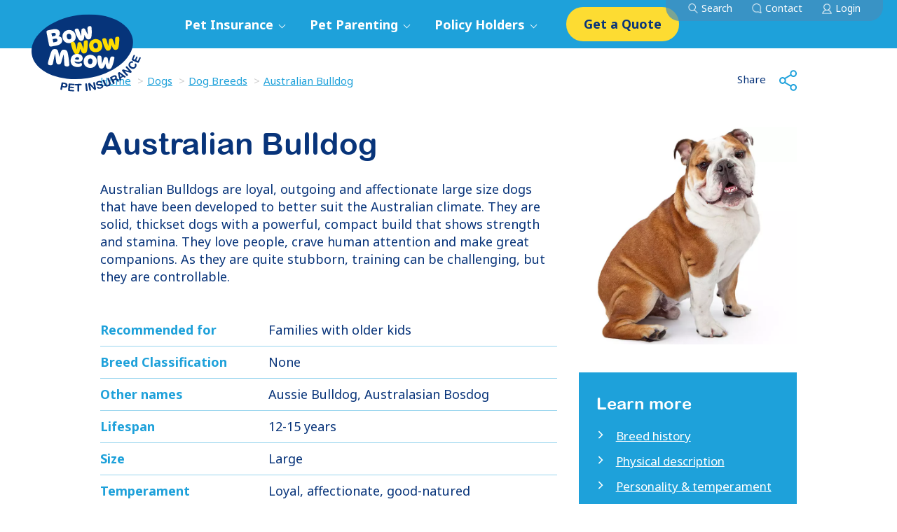

--- FILE ---
content_type: text/html; charset=UTF-8
request_url: https://bowwowinsurance.com.au/dogs/dog-breeds/australian-bulldog/
body_size: 33037
content:
<!DOCTYPE html>
<html lang="en-AU"  class="no-js no-svg">

<head>

<meta charset="UTF-8">
    <meta http-equiv="pragma" content="no-cache">
<meta http-equiv="cache-control" content="no-cache">
<meta name="viewport" content="width=device-width, initial-scale=1">
    <meta name="google-site-verification" content="3IeuFDx4Ya0ITzcRpx7RnclKjcd0QRvSLUuRr_XsXzA" />

<link rel="profile" href="https://gmpg.org/xfn/11">
<link rel="icon" href="https://bowwowinsurance.com.au/wp-content/themes/bwm/assets/images/favicon/favicon.ico?v=2" type="image/x-icon" />
<link id="NotoSans" href="https://fonts.googleapis.com/css?family=Noto+Sans:400,700" rel="stylesheet" disabled>

<script type="text/javascript">
    window.onload = function()
    {
        document.getElementById('NotoSans').removeAttribute('disabled');
    }
</script>

<script>(function(html){html.className = html.className.replace(/\bno-js\b/,'js')})(document.documentElement);</script>
<meta name='robots' content='index, follow, max-image-preview:large, max-snippet:-1, max-video-preview:-1' />

	<!-- This site is optimized with the Yoast SEO Premium plugin v26.6 (Yoast SEO v26.6) - https://yoast.com/wordpress/plugins/seo/ -->
	<title>Australian Bulldog Dog Breed: Profile, Personality, Facts</title>
	<meta name="description" content="Everything you need to know about Australian Bulldog Breed. Learn more about their characteristics, colours, personality and temperament, health &amp; more." />
	<meta property="og:locale" content="en_US" />
	<meta property="og:type" content="article" />
	<meta property="og:title" content="Australian Bulldog" />
	<meta property="og:description" content="Everything you need to know about Australian Bulldog Breed. Learn more about their characteristics, colours, personality and temperament, health &amp; more." />
	<meta property="og:url" content="https://bowwowinsurance.com.au/dogs/dog-breeds/australian-bulldog/" />
	<meta property="og:site_name" content="BWM" />
	<meta property="article:modified_time" content="2025-01-02T07:06:58+00:00" />
	<meta property="og:image" content="https://bowwowinsurance.com.au/wp-content/uploads/2018/10/aussie-bulldog-thumb.jpg" />
	<meta property="og:image:width" content="700" />
	<meta property="og:image:height" content="700" />
	<meta property="og:image:type" content="image/jpeg" />
	<meta name="twitter:card" content="summary_large_image" />
	<script type="application/ld+json" class="yoast-schema-graph">{"@context":"https://schema.org","@graph":[{"@type":"WebPage","@id":"https://bowwowinsurance.com.au/dogs/dog-breeds/australian-bulldog/","url":"https://bowwowinsurance.com.au/dogs/dog-breeds/australian-bulldog/","name":"Australian Bulldog Dog Breed: Profile, Personality, Facts","isPartOf":{"@id":"https://bowwowinsurance.com.au/#website"},"primaryImageOfPage":{"@id":"https://bowwowinsurance.com.au/dogs/dog-breeds/australian-bulldog/#primaryimage"},"image":{"@id":"https://bowwowinsurance.com.au/dogs/dog-breeds/australian-bulldog/#primaryimage"},"thumbnailUrl":"https://bowwowinsurance.com.au/wp-content/uploads/2018/10/aussie-bulldog-thumb.jpg","datePublished":"2022-12-05T19:37:12+00:00","dateModified":"2025-01-02T07:06:58+00:00","description":"Everything you need to know about Australian Bulldog Breed. Learn more about their characteristics, colours, personality and temperament, health & more.","breadcrumb":{"@id":"https://bowwowinsurance.com.au/dogs/dog-breeds/australian-bulldog/#breadcrumb"},"inLanguage":"en-AU","potentialAction":[{"@type":"ReadAction","target":["https://bowwowinsurance.com.au/dogs/dog-breeds/australian-bulldog/"]}]},{"@type":"ImageObject","inLanguage":"en-AU","@id":"https://bowwowinsurance.com.au/dogs/dog-breeds/australian-bulldog/#primaryimage","url":"https://bowwowinsurance.com.au/wp-content/uploads/2018/10/aussie-bulldog-thumb.jpg","contentUrl":"https://bowwowinsurance.com.au/wp-content/uploads/2018/10/aussie-bulldog-thumb.jpg","width":700,"height":700,"caption":"aussie-bulldog-thumb white background isolated Australian Bulldog Bow Wow Meow Pet Insurance"},{"@type":"BreadcrumbList","@id":"https://bowwowinsurance.com.au/dogs/dog-breeds/australian-bulldog/#breadcrumb","itemListElement":[{"@type":"ListItem","position":1,"name":"Home","item":"https://bowwowinsurance.com.au/"},{"@type":"ListItem","position":2,"name":"Australian Bulldog"}]},{"@type":"WebSite","@id":"https://bowwowinsurance.com.au/#website","url":"https://bowwowinsurance.com.au/","name":"BWM","description":"Pet Insurance","publisher":{"@id":"https://bowwowinsurance.com.au/#organization"},"potentialAction":[{"@type":"SearchAction","target":{"@type":"EntryPoint","urlTemplate":"https://bowwowinsurance.com.au/?s={search_term_string}"},"query-input":{"@type":"PropertyValueSpecification","valueRequired":true,"valueName":"search_term_string"}}],"inLanguage":"en-AU"},{"@type":"Organization","@id":"https://bowwowinsurance.com.au/#organization","name":"Bow Wow Meow Pet Insurance","url":"https://bowwowinsurance.com.au/","logo":{"@type":"ImageObject","inLanguage":"en-AU","@id":"https://bowwowinsurance.com.au/#/schema/logo/image/","url":"https://bowwowinsurance.com.au/wp-content/uploads/2019/10/BWM_PHI-LH_LOGO-1.png","contentUrl":"https://bowwowinsurance.com.au/wp-content/uploads/2019/10/BWM_PHI-LH_LOGO-1.png","width":915,"height":666,"caption":"Bow Wow Meow Pet Insurance"},"image":{"@id":"https://bowwowinsurance.com.au/#/schema/logo/image/"}}]}</script>
	<!-- / Yoast SEO Premium plugin. -->


<link rel='dns-prefetch' href='//js-ap1.hs-scripts.com' />
<link rel='dns-prefetch' href='//api.quickstream.westpac.com.au' />
<link rel='dns-prefetch' href='//fonts.googleapis.com' />
<link href='https://fonts.gstatic.com' crossorigin rel='preconnect' />
<link rel="alternate" title="oEmbed (JSON)" type="application/json+oembed" href="https://bowwowinsurance.com.au/wp-json/oembed/1.0/embed?url=https%3A%2F%2Fbowwowinsurance.com.au%2Fdogs%2Fdog-breeds%2Faustralian-bulldog%2F" />
<link rel="alternate" title="oEmbed (XML)" type="text/xml+oembed" href="https://bowwowinsurance.com.au/wp-json/oembed/1.0/embed?url=https%3A%2F%2Fbowwowinsurance.com.au%2Fdogs%2Fdog-breeds%2Faustralian-bulldog%2F&#038;format=xml" />
<style id='wp-img-auto-sizes-contain-inline-css' type='text/css'>
img:is([sizes=auto i],[sizes^="auto," i]){contain-intrinsic-size:3000px 1500px}
/*# sourceURL=wp-img-auto-sizes-contain-inline-css */
</style>
<style id='wp-block-library-inline-css' type='text/css'>
:root{--wp-block-synced-color:#7a00df;--wp-block-synced-color--rgb:122,0,223;--wp-bound-block-color:var(--wp-block-synced-color);--wp-editor-canvas-background:#ddd;--wp-admin-theme-color:#007cba;--wp-admin-theme-color--rgb:0,124,186;--wp-admin-theme-color-darker-10:#006ba1;--wp-admin-theme-color-darker-10--rgb:0,107,160.5;--wp-admin-theme-color-darker-20:#005a87;--wp-admin-theme-color-darker-20--rgb:0,90,135;--wp-admin-border-width-focus:2px}@media (min-resolution:192dpi){:root{--wp-admin-border-width-focus:1.5px}}.wp-element-button{cursor:pointer}:root .has-very-light-gray-background-color{background-color:#eee}:root .has-very-dark-gray-background-color{background-color:#313131}:root .has-very-light-gray-color{color:#eee}:root .has-very-dark-gray-color{color:#313131}:root .has-vivid-green-cyan-to-vivid-cyan-blue-gradient-background{background:linear-gradient(135deg,#00d084,#0693e3)}:root .has-purple-crush-gradient-background{background:linear-gradient(135deg,#34e2e4,#4721fb 50%,#ab1dfe)}:root .has-hazy-dawn-gradient-background{background:linear-gradient(135deg,#faaca8,#dad0ec)}:root .has-subdued-olive-gradient-background{background:linear-gradient(135deg,#fafae1,#67a671)}:root .has-atomic-cream-gradient-background{background:linear-gradient(135deg,#fdd79a,#004a59)}:root .has-nightshade-gradient-background{background:linear-gradient(135deg,#330968,#31cdcf)}:root .has-midnight-gradient-background{background:linear-gradient(135deg,#020381,#2874fc)}:root{--wp--preset--font-size--normal:16px;--wp--preset--font-size--huge:42px}.has-regular-font-size{font-size:1em}.has-larger-font-size{font-size:2.625em}.has-normal-font-size{font-size:var(--wp--preset--font-size--normal)}.has-huge-font-size{font-size:var(--wp--preset--font-size--huge)}.has-text-align-center{text-align:center}.has-text-align-left{text-align:left}.has-text-align-right{text-align:right}.has-fit-text{white-space:nowrap!important}#end-resizable-editor-section{display:none}.aligncenter{clear:both}.items-justified-left{justify-content:flex-start}.items-justified-center{justify-content:center}.items-justified-right{justify-content:flex-end}.items-justified-space-between{justify-content:space-between}.screen-reader-text{border:0;clip-path:inset(50%);height:1px;margin:-1px;overflow:hidden;padding:0;position:absolute;width:1px;word-wrap:normal!important}.screen-reader-text:focus{background-color:#ddd;clip-path:none;color:#444;display:block;font-size:1em;height:auto;left:5px;line-height:normal;padding:15px 23px 14px;text-decoration:none;top:5px;width:auto;z-index:100000}html :where(.has-border-color){border-style:solid}html :where([style*=border-top-color]){border-top-style:solid}html :where([style*=border-right-color]){border-right-style:solid}html :where([style*=border-bottom-color]){border-bottom-style:solid}html :where([style*=border-left-color]){border-left-style:solid}html :where([style*=border-width]){border-style:solid}html :where([style*=border-top-width]){border-top-style:solid}html :where([style*=border-right-width]){border-right-style:solid}html :where([style*=border-bottom-width]){border-bottom-style:solid}html :where([style*=border-left-width]){border-left-style:solid}html :where(img[class*=wp-image-]){height:auto;max-width:100%}:where(figure){margin:0 0 1em}html :where(.is-position-sticky){--wp-admin--admin-bar--position-offset:var(--wp-admin--admin-bar--height,0px)}@media screen and (max-width:600px){html :where(.is-position-sticky){--wp-admin--admin-bar--position-offset:0px}}

/*# sourceURL=wp-block-library-inline-css */
</style><style id='global-styles-inline-css' type='text/css'>
:root{--wp--preset--aspect-ratio--square: 1;--wp--preset--aspect-ratio--4-3: 4/3;--wp--preset--aspect-ratio--3-4: 3/4;--wp--preset--aspect-ratio--3-2: 3/2;--wp--preset--aspect-ratio--2-3: 2/3;--wp--preset--aspect-ratio--16-9: 16/9;--wp--preset--aspect-ratio--9-16: 9/16;--wp--preset--color--black: #000000;--wp--preset--color--cyan-bluish-gray: #abb8c3;--wp--preset--color--white: #ffffff;--wp--preset--color--pale-pink: #f78da7;--wp--preset--color--vivid-red: #cf2e2e;--wp--preset--color--luminous-vivid-orange: #ff6900;--wp--preset--color--luminous-vivid-amber: #fcb900;--wp--preset--color--light-green-cyan: #7bdcb5;--wp--preset--color--vivid-green-cyan: #00d084;--wp--preset--color--pale-cyan-blue: #8ed1fc;--wp--preset--color--vivid-cyan-blue: #0693e3;--wp--preset--color--vivid-purple: #9b51e0;--wp--preset--gradient--vivid-cyan-blue-to-vivid-purple: linear-gradient(135deg,rgb(6,147,227) 0%,rgb(155,81,224) 100%);--wp--preset--gradient--light-green-cyan-to-vivid-green-cyan: linear-gradient(135deg,rgb(122,220,180) 0%,rgb(0,208,130) 100%);--wp--preset--gradient--luminous-vivid-amber-to-luminous-vivid-orange: linear-gradient(135deg,rgb(252,185,0) 0%,rgb(255,105,0) 100%);--wp--preset--gradient--luminous-vivid-orange-to-vivid-red: linear-gradient(135deg,rgb(255,105,0) 0%,rgb(207,46,46) 100%);--wp--preset--gradient--very-light-gray-to-cyan-bluish-gray: linear-gradient(135deg,rgb(238,238,238) 0%,rgb(169,184,195) 100%);--wp--preset--gradient--cool-to-warm-spectrum: linear-gradient(135deg,rgb(74,234,220) 0%,rgb(151,120,209) 20%,rgb(207,42,186) 40%,rgb(238,44,130) 60%,rgb(251,105,98) 80%,rgb(254,248,76) 100%);--wp--preset--gradient--blush-light-purple: linear-gradient(135deg,rgb(255,206,236) 0%,rgb(152,150,240) 100%);--wp--preset--gradient--blush-bordeaux: linear-gradient(135deg,rgb(254,205,165) 0%,rgb(254,45,45) 50%,rgb(107,0,62) 100%);--wp--preset--gradient--luminous-dusk: linear-gradient(135deg,rgb(255,203,112) 0%,rgb(199,81,192) 50%,rgb(65,88,208) 100%);--wp--preset--gradient--pale-ocean: linear-gradient(135deg,rgb(255,245,203) 0%,rgb(182,227,212) 50%,rgb(51,167,181) 100%);--wp--preset--gradient--electric-grass: linear-gradient(135deg,rgb(202,248,128) 0%,rgb(113,206,126) 100%);--wp--preset--gradient--midnight: linear-gradient(135deg,rgb(2,3,129) 0%,rgb(40,116,252) 100%);--wp--preset--font-size--small: 13px;--wp--preset--font-size--medium: 20px;--wp--preset--font-size--large: 36px;--wp--preset--font-size--x-large: 42px;--wp--preset--spacing--20: 0.44rem;--wp--preset--spacing--30: 0.67rem;--wp--preset--spacing--40: 1rem;--wp--preset--spacing--50: 1.5rem;--wp--preset--spacing--60: 2.25rem;--wp--preset--spacing--70: 3.38rem;--wp--preset--spacing--80: 5.06rem;--wp--preset--shadow--natural: 6px 6px 9px rgba(0, 0, 0, 0.2);--wp--preset--shadow--deep: 12px 12px 50px rgba(0, 0, 0, 0.4);--wp--preset--shadow--sharp: 6px 6px 0px rgba(0, 0, 0, 0.2);--wp--preset--shadow--outlined: 6px 6px 0px -3px rgb(255, 255, 255), 6px 6px rgb(0, 0, 0);--wp--preset--shadow--crisp: 6px 6px 0px rgb(0, 0, 0);}:where(.is-layout-flex){gap: 0.5em;}:where(.is-layout-grid){gap: 0.5em;}body .is-layout-flex{display: flex;}.is-layout-flex{flex-wrap: wrap;align-items: center;}.is-layout-flex > :is(*, div){margin: 0;}body .is-layout-grid{display: grid;}.is-layout-grid > :is(*, div){margin: 0;}:where(.wp-block-columns.is-layout-flex){gap: 2em;}:where(.wp-block-columns.is-layout-grid){gap: 2em;}:where(.wp-block-post-template.is-layout-flex){gap: 1.25em;}:where(.wp-block-post-template.is-layout-grid){gap: 1.25em;}.has-black-color{color: var(--wp--preset--color--black) !important;}.has-cyan-bluish-gray-color{color: var(--wp--preset--color--cyan-bluish-gray) !important;}.has-white-color{color: var(--wp--preset--color--white) !important;}.has-pale-pink-color{color: var(--wp--preset--color--pale-pink) !important;}.has-vivid-red-color{color: var(--wp--preset--color--vivid-red) !important;}.has-luminous-vivid-orange-color{color: var(--wp--preset--color--luminous-vivid-orange) !important;}.has-luminous-vivid-amber-color{color: var(--wp--preset--color--luminous-vivid-amber) !important;}.has-light-green-cyan-color{color: var(--wp--preset--color--light-green-cyan) !important;}.has-vivid-green-cyan-color{color: var(--wp--preset--color--vivid-green-cyan) !important;}.has-pale-cyan-blue-color{color: var(--wp--preset--color--pale-cyan-blue) !important;}.has-vivid-cyan-blue-color{color: var(--wp--preset--color--vivid-cyan-blue) !important;}.has-vivid-purple-color{color: var(--wp--preset--color--vivid-purple) !important;}.has-black-background-color{background-color: var(--wp--preset--color--black) !important;}.has-cyan-bluish-gray-background-color{background-color: var(--wp--preset--color--cyan-bluish-gray) !important;}.has-white-background-color{background-color: var(--wp--preset--color--white) !important;}.has-pale-pink-background-color{background-color: var(--wp--preset--color--pale-pink) !important;}.has-vivid-red-background-color{background-color: var(--wp--preset--color--vivid-red) !important;}.has-luminous-vivid-orange-background-color{background-color: var(--wp--preset--color--luminous-vivid-orange) !important;}.has-luminous-vivid-amber-background-color{background-color: var(--wp--preset--color--luminous-vivid-amber) !important;}.has-light-green-cyan-background-color{background-color: var(--wp--preset--color--light-green-cyan) !important;}.has-vivid-green-cyan-background-color{background-color: var(--wp--preset--color--vivid-green-cyan) !important;}.has-pale-cyan-blue-background-color{background-color: var(--wp--preset--color--pale-cyan-blue) !important;}.has-vivid-cyan-blue-background-color{background-color: var(--wp--preset--color--vivid-cyan-blue) !important;}.has-vivid-purple-background-color{background-color: var(--wp--preset--color--vivid-purple) !important;}.has-black-border-color{border-color: var(--wp--preset--color--black) !important;}.has-cyan-bluish-gray-border-color{border-color: var(--wp--preset--color--cyan-bluish-gray) !important;}.has-white-border-color{border-color: var(--wp--preset--color--white) !important;}.has-pale-pink-border-color{border-color: var(--wp--preset--color--pale-pink) !important;}.has-vivid-red-border-color{border-color: var(--wp--preset--color--vivid-red) !important;}.has-luminous-vivid-orange-border-color{border-color: var(--wp--preset--color--luminous-vivid-orange) !important;}.has-luminous-vivid-amber-border-color{border-color: var(--wp--preset--color--luminous-vivid-amber) !important;}.has-light-green-cyan-border-color{border-color: var(--wp--preset--color--light-green-cyan) !important;}.has-vivid-green-cyan-border-color{border-color: var(--wp--preset--color--vivid-green-cyan) !important;}.has-pale-cyan-blue-border-color{border-color: var(--wp--preset--color--pale-cyan-blue) !important;}.has-vivid-cyan-blue-border-color{border-color: var(--wp--preset--color--vivid-cyan-blue) !important;}.has-vivid-purple-border-color{border-color: var(--wp--preset--color--vivid-purple) !important;}.has-vivid-cyan-blue-to-vivid-purple-gradient-background{background: var(--wp--preset--gradient--vivid-cyan-blue-to-vivid-purple) !important;}.has-light-green-cyan-to-vivid-green-cyan-gradient-background{background: var(--wp--preset--gradient--light-green-cyan-to-vivid-green-cyan) !important;}.has-luminous-vivid-amber-to-luminous-vivid-orange-gradient-background{background: var(--wp--preset--gradient--luminous-vivid-amber-to-luminous-vivid-orange) !important;}.has-luminous-vivid-orange-to-vivid-red-gradient-background{background: var(--wp--preset--gradient--luminous-vivid-orange-to-vivid-red) !important;}.has-very-light-gray-to-cyan-bluish-gray-gradient-background{background: var(--wp--preset--gradient--very-light-gray-to-cyan-bluish-gray) !important;}.has-cool-to-warm-spectrum-gradient-background{background: var(--wp--preset--gradient--cool-to-warm-spectrum) !important;}.has-blush-light-purple-gradient-background{background: var(--wp--preset--gradient--blush-light-purple) !important;}.has-blush-bordeaux-gradient-background{background: var(--wp--preset--gradient--blush-bordeaux) !important;}.has-luminous-dusk-gradient-background{background: var(--wp--preset--gradient--luminous-dusk) !important;}.has-pale-ocean-gradient-background{background: var(--wp--preset--gradient--pale-ocean) !important;}.has-electric-grass-gradient-background{background: var(--wp--preset--gradient--electric-grass) !important;}.has-midnight-gradient-background{background: var(--wp--preset--gradient--midnight) !important;}.has-small-font-size{font-size: var(--wp--preset--font-size--small) !important;}.has-medium-font-size{font-size: var(--wp--preset--font-size--medium) !important;}.has-large-font-size{font-size: var(--wp--preset--font-size--large) !important;}.has-x-large-font-size{font-size: var(--wp--preset--font-size--x-large) !important;}
/*# sourceURL=global-styles-inline-css */
</style>

<style id='classic-theme-styles-inline-css' type='text/css'>
/*! This file is auto-generated */
.wp-block-button__link{color:#fff;background-color:#32373c;border-radius:9999px;box-shadow:none;text-decoration:none;padding:calc(.667em + 2px) calc(1.333em + 2px);font-size:1.125em}.wp-block-file__button{background:#32373c;color:#fff;text-decoration:none}
/*# sourceURL=/wp-includes/css/classic-themes.min.css */
</style>
<link rel='stylesheet' id='bb-tcs-editor-style-shared-css' href='https://bowwowinsurance.com.au/wp-content/themes/bwm/editor-style-shared.css' type='text/css' media='all' />
<link rel='stylesheet' id='wpda_wpdp_public-css' href='https://bowwowinsurance.com.au/wp-content/plugins/wp-data-access/public/../assets/css/wpda_public.css' type='text/css' media='all' />
<link rel='stylesheet' id='contact-form-7-css' href='https://bowwowinsurance.com.au/wp-content/plugins/contact-form-7/includes/css/styles.css' type='text/css' media='all' />
<style id='crp-custom-style-inline-css' type='text/css'>
.related-content .related-content-list .related-box a {
cursor: pointer;
}
.related-content .related-content-list .related-box a:hover {
text-decoration: none;
}

.related-content .related-content-list .related-box a img {
width: 100%;
}
.related-content .related-content-list .related-box a .crp_title {
color: #337ab7;
font-family: 'ArialRoundedMTBold', sans-serif;
font-size: 24px;
font-weight: 700;
line-height: 28px;
margin: 27px 0 17px 0;
display: block;
}
.related-content .related-content-list .related-box .read-more,
.related-content .related-content-list .related-box .crp_excerpt  {
display: block;
cursor: pointer;
}

/*# sourceURL=crp-custom-style-inline-css */
</style>
<link rel='stylesheet' id='twentyseventeen-fonts-css' href='https://fonts.googleapis.com/css?family=Libre+Franklin%3A300%2C300i%2C400%2C400i%2C600%2C600i%2C800%2C800i&#038;subset=latin%2Clatin-ext' type='text/css' media='all' />
<link rel='stylesheet' id='twentyseventeen-style-css' href='https://bowwowinsurance.com.au/wp-content/themes/bwm/style.css' type='text/css' media='all' />
<link rel='stylesheet' id='comfir-css' href='https://bowwowinsurance.com.au/wp-content/themes/bwm/assets/css/plugins/jquery-confirm.css' type='text/css' media='all' />
<link rel='stylesheet' id='style1-css' href='https://bowwowinsurance.com.au/wp-content/themes/bwm/assets/css/style.css?v=20251118' type='text/css' media='all' />
<link rel='stylesheet' id='style2-css' href='https://bowwowinsurance.com.au/wp-content/themes/bwm/assets/css/myStyle.css?v=20250815' type='text/css' media='all' />
<link rel='stylesheet' id='slider-style-css' href='https://bowwowinsurance.com.au/wp-content/themes/bwm/assets/css/slider-style.css?v=20220915' type='text/css' media='all' />
<script type="text/javascript" src="https://bowwowinsurance.com.au/wp-includes/js/jquery/jquery.min.js" id="jquery-core-js"></script>
<script type="text/javascript" src="https://bowwowinsurance.com.au/wp-includes/js/jquery/jquery-migrate.min.js" id="jquery-migrate-js"></script>
<script type="text/javascript" src="https://bowwowinsurance.com.au/wp-includes/js/underscore.min.js" id="underscore-js"></script>
<script type="text/javascript" src="https://bowwowinsurance.com.au/wp-includes/js/backbone.min.js" id="backbone-js"></script>
<script type="text/javascript" id="wp-api-request-js-extra">
/* <![CDATA[ */
var wpApiSettings = {"root":"https://bowwowinsurance.com.au/wp-json/","nonce":"3b3550730e","versionString":"wp/v2/"};
//# sourceURL=wp-api-request-js-extra
/* ]]> */
</script>
<script type="text/javascript" src="https://bowwowinsurance.com.au/wp-includes/js/api-request.min.js" id="wp-api-request-js"></script>
<script type="text/javascript" src="https://bowwowinsurance.com.au/wp-includes/js/wp-api.min.js" id="wp-api-js"></script>
<script type="text/javascript" id="wpda_rest_api-js-extra">
/* <![CDATA[ */
var wpdaApiSettings = {"path":"wpda"};
//# sourceURL=wpda_rest_api-js-extra
/* ]]> */
</script>
<script type="text/javascript" src="https://bowwowinsurance.com.au/wp-content/plugins/wp-data-access/public/../assets/js/wpda_rest_api.js" id="wpda_rest_api-js"></script>
<script type="text/javascript" src="https://bowwowinsurance.com.au/wp-content/themes/bwm/assets/js/angular.min.js" id="angular-js-js"></script>
<link rel="https://api.w.org/" href="https://bowwowinsurance.com.au/wp-json/" /><link rel="alternate" title="JSON" type="application/json" href="https://bowwowinsurance.com.au/wp-json/wp/v2/dogs/2058" /><link rel="EditURI" type="application/rsd+xml" title="RSD" href="https://bowwowinsurance.com.au/xmlrpc.php?rsd" />
<link rel='shortlink' href='https://bowwowinsurance.com.au/?p=2058' />
<!-- Advance Canonical URL (Basic) --><link rel="canonical" href="https://bowwowinsurance.com.au/dogs/dog-breeds/australian-bulldog/"><!-- Advance Canonical URL -->			<!-- DO NOT COPY THIS SNIPPET! Start of Page Analytics Tracking for HubSpot WordPress plugin v11.3.33-->
			<script class="hsq-set-content-id" data-content-id="blog-post">
				var _hsq = _hsq || [];
				_hsq.push(["setContentType", "blog-post"]);
			</script>
			<!-- DO NOT COPY THIS SNIPPET! End of Page Analytics Tracking for HubSpot WordPress plugin -->
			
<script>window.LOSiteId = '93366f72';</script><script async defer src='https://tools.luckyorange.com/core/lo.js'></script>
		<script>
		(function(h,o,t,j,a,r){
			h.hj=h.hj||function(){(h.hj.q=h.hj.q||[]).push(arguments)};
			h._hjSettings={hjid:1378698,hjsv:5};
			a=o.getElementsByTagName('head')[0];
			r=o.createElement('script');r.async=1;
			r.src=t+h._hjSettings.hjid+j+h._hjSettings.hjsv;
			a.appendChild(r);
		})(window,document,'//static.hotjar.com/c/hotjar-','.js?sv=');
		</script>
				<style type="text/css" id="wp-custom-css">
			.hero-home .pet-insurance-award-reset>div:nth-child(3) .img-responsive{ height:82px!important;}
.home-flex-img{display:flex;align-items:center; width:100%;height:90px}
.home-flex-img-left{float: left;margin-right:20px; width:300px;text-align:center; }
.home-flex-img-right{width: calc(100% - 350px); float:right;text-align:center}
.award-img{position:relative}
.pop-txt-info-1{  position:absolute;right: -380px;top: -55px;background:#1EA1DA; color:#fff; padding:25px;max-width: 450px;z-index: 10; display:none; }
.pop-txt-info-1 p{font-size:14px;line-height: 1.29; text-align:left}
.pop-txt-info-1 a{ color:#fff}
.pop-txt-info-1:before{left: -20px;
    top: 50% !important;
    -webkit-transform: rotate(0deg) translateY(-50%) !important;
    -ms-transform: rotate(0deg) translateY(-50%) !important;
    transform: rotate(0deg) translateY(-50%) !important;content: '';
    width: 0px;
    height: 0px;
    border-style: solid;
    border-width: 25px 24px 25px 0;
    border-color: transparent #1ea1da transparent transparent;
    display: inline-block;
    vertical-align: middle;
    margin-right: 5px; position:absolute}
.pop-txt-info-1 .popover-close{ display:none}
.award-img:hover .pop-txt-info-1{ display:block}
.award-img:hover{ cursor:pointer}
.award-img-about .pop-txt-info-1{ right:-362px; width:335px;}
.flex-img:after { content: "."; display: block; height: 0px; font-size:0px; clear: both;visibility: hidden;}

.product-review-award-about .product-review-award-three{
}
.product-review-award-about .product-review-award-about-image{
margin:40px 25px 40px 0px !important;
width:86px;
}
.product-review-award-about .product-review-award-three .pet-insurance-award{
margin-right:40px !important;
}
.product-review-award-about .product-review-award-three .pet-insurance-award .img-responsive.lazy{
margin-top:0px !important;
}

.home-flex-img-left.award-img .img-responsive{width: 80px; height: 80px; background-size: 80px auto;}
.home-flex-img-left .popup-trigger-mobile{justify-content: center;}
.home-flex-img-left .popup-pos-in-2{top: calc(100% + 25px);}
.home-flex-img-left p{ margin:0!important}


@media (max-width: 767px){
.product-review-award-about{
display: block !important;
}
.product-review-award-about .product-review-award-about-image{
margin:10px 0 0 0 !important;
width:100%;
}
.product-review-award-about .product-review-award-three .pet-insurance-award{
margin-right:40px !important;
}
.product-review-award-about .product-review-award-three .pet-insurance-award .img-responsive.lazy{
margin-top:0px !important;
}
.product-review-award-about .product-review-award-three .pet-insurance-award{
width:100% !important;
margin: 0 0 30px 0 !important;
}
.rewards-logo-wrap .clearfix{
display: block !important;
}
}
@media screen and (max-width:480px){
	.hero-home .pet-insurance-award-reset>div:nth-child(3) .img-responsive{ background-size:50px auto!important}
	.home-flex-img{ display:block;height: auto;}
	.home-flex-img-left{ width:100%; margin:0 0 20px 0}
	.home-flex-img-right{ width:100%}
	.home-flex-img-left .popup-pos-in-2{ display:none!important}
	.home-flex-img .popup-pos-2{bottom:-185px; left:0; margin:0}
.home-flex-img .popup:before{ display:none}
	.footer-middle .rewards-logo-wrap .clearfix{display: flex !important;}	
.hero-home-reset .carousel-home-inner .carousel-content .carousel-award-logos.visible-xs .pet-insurance-award-reset>div:nth-child(9) { display: none!important;}	
}		</style>
		
<style type="text/css" media="screen">
	html { margin-top: 0 !important; }
	* html body { margin-top: 0 !important; }
	@media screen and ( max-width: 782px ) {
		html { margin-top: 0 !important; }
		* html body { margin-top: 0 !important; }
	}
</style>
<style>
   .pager .page-numbers{
      display: inline-block !important;
   }
</style>
    <style>
        img.alignleft {
            float: left;
            margin-right: 20px;
        }
        img.alignright {
            float: right;
            margin-left: 20px;
        }
        .faq-wrap ol, .faq-wrap ul, .widget-container ol, .widget-container ul, .wysiwyg-style ol, .wysiwyg-style ul{
            list-style-position: outside;
        }
    </style>


<!-- Google Tag Manager -->
<script>
(function(w,d,s,l,i){
	w[l]=w[l]||[];w[l].push({'gtm.start': new Date().getTime(),event:'gtm.js'});
	var f=d.getElementsByTagName(s)[0],j=d.createElement(s),dl=l!='dataLayer'?'&l='+l:'';
	j.async=true;
	j.src='https://www.googletagmanager.com/gtm.js?id='+i+dl;
	f.parentNode.insertBefore(j,f);
 })(window,document,'script','dataLayer','GTM-5PRR7D');
</script>
<!-- End Google Tag Manager -->

<!-- Global site tag (gtag.js) - Google Ads: 842158455 -->
<script async src="https://www.googletagmanager.com/gtag/js?id=AW-842158455"></script>
<script>
window.dataLayer = window.dataLayer || [];
function gtag()

{dataLayer.push(arguments);}
gtag('js', new Date());

gtag('config', 'AW-842158455');
</script>

<!--Facebook Pixel-->
<!--Todo 正式上线需要取消屏蔽-->
<!--<script>!function(f,b,e,v,n,t,s){-->
<!--	if(f.fbq)return;-->
<!--	n=f.fbq=function(){n.callMethod?n.callMethod.apply(n,arguments):n.queue.push(arguments)};-->
<!--	if(!f._fbq)f._fbq=n;n.push=n;n.loaded=!0;n.version='2.0';n.queue=[];t=b.createElement(e);t.async=!0;t.src=v;s=b.getElementsByTagName(e)[0];-->
<!--	s.parentNode.insertBefore(t,s)}(window,document,'script','https://connect.facebook.net/en_US/fbevents.js');-->
<!--	fbq('init', '431896870524265');-->
<!--	fbq('track', 'PageView');-->
<!--</script>-->

<style type="text/css" media="screen">
/*.module-promotion-full.module-promotion-full-dark:nth-of-type(2n) {*/
	/*display: none;*/
/*}*/
.home .module-promotion-full.module-promotion-full-dark:nth-of-type(2n) {
    display: none;
}
</style>
<script src=https://api.fouanalytics.com/api/init-3419t6n88bm992m5e90w.js data-cfasync="false" async></script>
</head>

<body class="wp-singular dogs-template-default single single-dogs postid-2058 wp-theme-bwm">
<noscript><img src=https://api.fouanalytics.com/api/noscript-3419t6n88bm992m5e90w.gif></noscript>
<!-- Commission Factory 1 -->
<script async src ="https://t.cfjump.com/tag/62450"> </script>
<!--end of Commission Factory-->
<!-- Google Tag Manager (noscript) -->
<noscript><iframe src="https://www.googletagmanager.com/ns.html?id=GTM-5PRR7D" height="0" width="0" style="display:none;visibility:hidden"></iframe></noscript>
<!-- End Google Tag Manager (noscript) -->

<!--Facebook Pixel-->
<noscript><img height="1" width="1" style="display:none"
src="https://www.facebook.com/tr?id=431896870524265&ev=PageView&noscript=1"
/></noscript>
<!--End of Facebook Pixel-->

    <div id="page" class="site">

	<header id="masthead" class="site-header" role="banner">

		
		
		<style>
    nav.custom-nav.navbar.navbar-fixed-top.bg-navy.dp_nav .visible-1024 {
        visibility: hidden;
    }
</style>


<nav class="custom-nav navbar navbar-fixed-top">
    <div class="container-fluid">
        <!-- Brand and toggle get grouped for better mobile display -->
        <button type="button" class="navbar-toggle collapsed nav-icon hidden-lg" data-toggle="collapse" data-target="#bs-navbar-collapse-1" aria-expanded="false">
            <span></span>
            <span></span>
            <span></span>
            <span></span>
        </button>
        <div class="navbar-header">
                        <a class="navbar-brand lazy " href="/" data-src="https://bowwowinsurance.com.au/wp-content/themes/bwm/assets/images/icons/logo-bwm-group.svg"></a>
            <ul class="nav navbar-nav hidden-lg ipad-navigation">
                                <li class="text-right hidden-md hidden-sm hidden-lg link-contact-wrapper"><a class="link-contact-mob" href="tel:1800 668 502">1800 668 502</a></li>
                <!--<li class="text-right hidden-md hidden-sm hidden-lg link-contact-wrapper"><a class="link-contact-mob icon-quote" href="https://quote.bowwowinsurance.com.au/">Quote</a></li>-->
                                <li class="nav-btn hidden-md hidden-sm hidden-lg">
                    <a href="https://quote.bowwowinsurance.com.au/" target="">
                        Quote
                    </a>
                </li>
                <!-- <li class="text-right"><a class="link-contact-mob" href="">1800 668 502</a></li> -->

                <li class="hidden-xs hidden-sm hidden-md hidden-lg" >
                    <a href="/contact-us/">Contact Us</a>
                </li>
                                <li class="hidden-xs hidden-sm hidden-md hidden-lg" >
                    <a class="link-login" href="https://petportal.bowwowinsurance.com.au/" target="_blank">Login</a>
                </li>
                                <li class="nav-btn hidden-xs hidden-lg">
                    <a href="https://quote.bowwowinsurance.com.au/" target="">
                        Get a Quote
                    </a>
                </li>
                            </ul>
        </div>

        <!-- Collect the nav links, forms, and other content for toggling -->
        <div class="collapse navbar-collapse" id="bs-navbar-collapse-1">

            <!--<div class="nav-btn nav-btn-xs hidden-sm hidden-md hidden-lg">
                <a href="" target="">
                    Get a quick quote
                </a>
            </div>-->


            <!--<div class="mob-nav-top">

                <div class="visible-xs">
                    <a href="tel:1800668502">
                        <img alt="Call Icon Bow Wow Meow Pet Insurance" src="/assets/images/icons/icon-call-navy.svg">
                        <span>CALL</span>
                    </a>
                </div>
                <div class="visible-xs">
                    <a href="https://petportal.bowwowinsurance.com.au/" target="_blank">
                        <img alt="Login Icon Bow Wow Meow Pet Insurance" src="/assets/images/icons/icon-login-navy.svg">
                        <span>LOGIN</span>
                    </a>
                </div>
                <div class="link-search visible-xs hidden-sm hiddem-md hidden-lg link-search-trigger titleSearch" style="margin:0 0">
                    <a href="/?s=">
                        <img alt="Search Icon Bow Wow Meow Pet Insurance" src="/assets/images/icons/icon-search-navy.svg">
                        <span>SEARCH</span>
                    </a>
                </div>

                <div class="search-container visible-sm visible-md">
                    <form action="">
                      <input type="text" placeholder="Search" name="search">
                      <button type="submit"></button>
                    </form>
                  </div>
            </div>-->

            <div class="top-list-box hidden-sm hidden-md hidden-lg">
                <ul>
                    <li><a class="link-search-trigger" href="/?s="><i><img alt="Search" src="https://bowwowinsurance.com.au/wp-content/themes/bwm/assets/images/icons/top-icon-search.png"></i>Search</a></li>

                                        <li><a class="link_custom" href="https://bowwowinsurance.com.au/contact-us/?features=bowwowinsurance"><i><img alt="Contact" src="https://bowwowinsurance.com.au/wp-content/themes/bwm/assets/images/icons/top-icon-contact.png"></i>Contact</a></li>

                                        <li><a class="link_custom" href="https://petportal.bowwowinsurance.com.au/" target="_blank"><i><img alt="Login" src="https://bowwowinsurance.com.au/wp-content/themes/bwm/assets/images/icons/top-icon-login.png"></i>Login</a></li>
                </ul>
            </div>

            
                <div class="vertical-scroll-body-wrapper">

                    <ul class="nav navbar-nav vertical-scroll-body">

                        
                                <li class="dropdown">
                                    <a href="javascript:;"
                                       class="dropdown-toggle"
                                       data-toggle="dropdown"
                                       role="button"
                                       aria-haspopup="true"
                                       aria-expanded="false">

                                        Pet Insurance
                                                                                    <span class="caret"></span>
                                        
                                    </a>

                                    
                                        <div class="dropdown-menu" id="dropdown-menu-1">
                                            <div class="row p-relative p-xs-static">
                                                <div class="current-page col-xs-12 col-sm-12 col-md-12 col-lg-4">
                                                    <div class="hidden-xs">
                                                                                                                    <a style="text-decoration: none !important; cursor: auto;">All about our pet insurance</a>
                                                                                                                </div>
                                                    <div class="hidden-xs second-dropdown-menu-trigger-copy">
                                                                                                                    <a style="text-decoration: none !important; cursor: auto">All about our pet insurance</a>
                                                                                                                </div>
                                                </div>
                                                <div class="second-level col-xs-12 col-sm-12 col-md-12 col-lg-8 p-static">
                                                    <div class="back hidden-sm hidden-md hidden-lg">
                                                        <a href="javascript:;" class="back-link">Back</a>
                                                    </div>
                                                    <div class="row p-static">

                                                        
                                                            <div class="col-sm-12 p-static">

                                                                
                                                                        <div class="p-static cw-33 pr-10 mb-20 pull-left">
                                                                            <span class="dropA">
                                                                                                                                                                    <a class="second-menu-item" tabindex="-1" href="https://bowwowinsurance.com.au/cover-options/">
                                                                Our cover options                                                            </a>
                                                                                                                                                                </span>

                                                                            <div class="second-dropdown-menu">

                                                                                
                                                                                        <a href='https://bowwowinsurance.com.au/cover-options/' class="second-dropdown-menu-item">
                                                                                            Nose-to-Tail Cover                                                                                        </a>

                                                                                    
                                                                                        <a href='https://bowwowinsurance.com.au/booster-care/' class="second-dropdown-menu-item">
                                                                                            Booster Care                                                                                        </a>

                                                                                    
                                                                                        <a href='https://bowwowinsurance.com.au/routine-care-cover/' class="second-dropdown-menu-item">
                                                                                            Routine Care                                                                                        </a>

                                                                                    
                                                                                <div class="clearfix"></div>
                                                                            </div>
                                                                        </div>

                                                                                                                                            
                                                                                                                                                                                                        
                                                                        <div class="p-static cw-33 pr-10 mb-20 pull-left">
                                                                            <span class="dropA">
                                                                                                                                                                    <a style="text-decoration: none !important; cursor: auto;" class="second-menu-item">More information</a>
                                                                                                                                                                </span>

                                                                            <div class="second-dropdown-menu">

                                                                                
                                                                                        <a href='https://bowwowinsurance.com.au/why-insure-your-pet/' class="second-dropdown-menu-item">
                                                                                            Why insure your pet?                                                                                        </a>

                                                                                    
                                                                                        <a href='https://bowwowinsurance.com.au/whychoosebowwowmeow/' class="second-dropdown-menu-item">
                                                                                            Why choose Bow Wow Meow?                                                                                        </a>

                                                                                    
                                                                                        <a href='https://bowwowinsurance.com.au/customer-feedback-reviews/' class="second-dropdown-menu-item">
                                                                                            Customer reviews                                                                                        </a>

                                                                                    
                                                                                        <a href='https://bowwowinsurance.com.au/pet-insurance-deals/' class="second-dropdown-menu-item">
                                                                                            Deals & offers                                                                                        </a>

                                                                                    
                                                                                        <a href='https://bowwowinsurance.com.au/forms-brochures/' class="second-dropdown-menu-item">
                                                                                            Forms & brochures                                                                                        </a>

                                                                                    
                                                                                        <a href='https://bowwowinsurance.com.au/questions-and-answers/' class="second-dropdown-menu-item">
                                                                                            FAQs                                                                                        </a>

                                                                                    
                                                                                <div class="clearfix"></div>
                                                                            </div>
                                                                        </div>

                                                                                                                                            
                                                                                                                                                                                                        
                                                                        <div class="p-static cw-33 pr-10 mb-20 pull-left">
                                                                            <span class="dropA">
                                                                                                                                                                    <a style="text-decoration: none !important; cursor: auto;" class="second-menu-item">Insurance for your pet</a>
                                                                                                                                                                </span>

                                                                            <div class="second-dropdown-menu">

                                                                                
                                                                                        <a href='https://bowwowinsurance.com.au/dogs/dog-breeds/dog-insurance/' class="second-dropdown-menu-item">
                                                                                            Insurance for dogs                                                                                        </a>

                                                                                    
                                                                                        <a href='https://bowwowinsurance.com.au/dogs/dog-breeds/puppy-insurance/' class="second-dropdown-menu-item">
                                                                                            Insurance for puppies                                                                                        </a>

                                                                                    
                                                                                        <a href='https://bowwowinsurance.com.au/dogs/dog-breeds/cover-options/' class="second-dropdown-menu-item">
                                                                                            Dog cover options                                                                                        </a>

                                                                                    
                                                                                        <a href='https://bowwowinsurance.com.au/cats/cat-breeds/cat-insurance/' class="second-dropdown-menu-item">
                                                                                            Insurance for cats                                                                                        </a>

                                                                                    
                                                                                        <a href='https://bowwowinsurance.com.au/cats/cat-breeds/cover-options/' class="second-dropdown-menu-item">
                                                                                            Cat cover options                                                                                        </a>

                                                                                    
                                                                                <div class="clearfix"></div>
                                                                            </div>
                                                                        </div>

                                                                                                                                                <div class="clearfix"></div>
                                                                    
                                                                                                                                                                                                        
                                                            </div>

                                                                                                            </div>
                                                </div>
                                            </div>
                                        </div>

                                                                    </li>

                                                                                
                                <li class="dropdown">
                                    <a href="javascript:;"
                                       class="dropdown-toggle"
                                       data-toggle="dropdown"
                                       role="button"
                                       aria-haspopup="true"
                                       aria-expanded="false">

                                        Pet Parenting
                                                                                    <span class="caret"></span>
                                        
                                    </a>

                                    
                                        <div class="dropdown-menu" id="dropdown-menu-2">
                                            <div class="row p-relative p-xs-static">
                                                <div class="current-page col-xs-12 col-sm-12 col-md-12 col-lg-4">
                                                    <div class="hidden-xs">
                                                                                                                    <a style="text-decoration: none !important; cursor: auto;">Help for pet parents</a>
                                                                                                                </div>
                                                    <div class="hidden-xs second-dropdown-menu-trigger-copy">
                                                                                                                    <a style="text-decoration: none !important; cursor: auto">Help for pet parents</a>
                                                                                                                </div>
                                                </div>
                                                <div class="second-level col-xs-12 col-sm-12 col-md-12 col-lg-8 p-static">
                                                    <div class="back hidden-sm hidden-md hidden-lg">
                                                        <a href="javascript:;" class="back-link">Back</a>
                                                    </div>
                                                    <div class="row p-static">

                                                        
                                                            <div class="col-sm-12 p-static">

                                                                
                                                                        <div class="p-static cw-33 pr-10 mb-20 pull-left">
                                                                            <span class="dropA">
                                                                                                                                                                    <a style="text-decoration: none !important; cursor: auto;" class="second-menu-item">Our guides</a>
                                                                                                                                                                </span>

                                                                            <div class="second-dropdown-menu">

                                                                                
                                                                                        <a href='https://bowwowinsurance.com.au/mypuppy/' class="second-dropdown-menu-item">
                                                                                            Puppy Guide & emails                                                                                        </a>

                                                                                    
                                                                                        <a href='https://bowwowinsurance.com.au/cats/congratulations-on-your-new-kitten/' class="second-dropdown-menu-item">
                                                                                            Kitten Guide & emails                                                                                        </a>

                                                                                    
                                                                                        <a href='https://bowwowinsurance.com.au/rescuedog/' class="second-dropdown-menu-item">
                                                                                            Rescue Dog Guide                                                                                        </a>

                                                                                    
                                                                                <div class="clearfix"></div>
                                                                            </div>
                                                                        </div>

                                                                                                                                            
                                                                                                                                                                                                        
                                                                        <div class="p-static cw-33 pr-10 mb-20 pull-left">
                                                                            <span class="dropA">
                                                                                                                                                                    <a style="text-decoration: none !important; cursor: auto;" class="second-menu-item">Dog help</a>
                                                                                                                                                                </span>

                                                                            <div class="second-dropdown-menu">

                                                                                
                                                                                        <a href='https://bowwowinsurance.com.au/dogs/dogs-breeds/' class="second-dropdown-menu-item">
                                                                                            Dog Breeds                                                                                        </a>

                                                                                    
                                                                                        <a href='https://bowwowinsurance.com.au/dogs-dog-names/' class="second-dropdown-menu-item">
                                                                                            Dog Names                                                                                        </a>

                                                                                    
                                                                                        <a href='https://bowwowinsurance.com.au/dogs/dog-care/' class="second-dropdown-menu-item">
                                                                                            Dog Care                                                                                        </a>

                                                                                    
                                                                                <div class="clearfix"></div>
                                                                            </div>
                                                                        </div>

                                                                                                                                            
                                                                                                                                                                                                        
                                                                        <div class="p-static cw-33 pr-10 mb-20 pull-left">
                                                                            <span class="dropA">
                                                                                                                                                                    <a style="text-decoration: none !important; cursor: auto;" class="second-menu-item">Cat help</a>
                                                                                                                                                                </span>

                                                                            <div class="second-dropdown-menu">

                                                                                
                                                                                        <a href='https://bowwowinsurance.com.au/cats/cats-breeds/' class="second-dropdown-menu-item">
                                                                                            Cat Breeds                                                                                        </a>

                                                                                    
                                                                                        <a href='https://bowwowinsurance.com.au/cat-names/' class="second-dropdown-menu-item">
                                                                                            Cat Names                                                                                        </a>

                                                                                    
                                                                                        <a href='https://bowwowinsurance.com.au/cats/cat-care/' class="second-dropdown-menu-item">
                                                                                            Cat Care                                                                                        </a>

                                                                                    
                                                                                <div class="clearfix"></div>
                                                                            </div>
                                                                        </div>

                                                                                                                                                <div class="clearfix"></div>
                                                                    
                                                                                                                                                                                                        
                                                                        <div class="p-static cw-33 pr-10 mb-20 pull-left">
                                                                            <span class="dropA">
                                                                                                                                                                    <a style="text-decoration: none !important; cursor: auto;" class="second-menu-item">More pet help</a>
                                                                                                                                                                </span>

                                                                            <div class="second-dropdown-menu">

                                                                                
                                                                                        <a href='https://bowwowinsurance.com.au/pet-community/pet-talk/' class="second-dropdown-menu-item">
                                                                                            Pet Talk articles                                                                                        </a>

                                                                                    
                                                                                        <a href='https://bowwowinsurance.com.au/pet-care/diseases-conditions/' class="second-dropdown-menu-item">
                                                                                            Diseases & Conditions                                                                                        </a>

                                                                                    
                                                                                        <a href='https://bowwowinsurance.com.au/pet-care/bow-wow-meow-hero-pets/' class="second-dropdown-menu-item">
                                                                                            Meet our Hero Pets                                                                                        </a>

                                                                                    
                                                                                <div class="clearfix"></div>
                                                                            </div>
                                                                        </div>

                                                                                                                                            
                                                                                                                                                                                                        
                                                            </div>

                                                                                                            </div>
                                                </div>
                                            </div>
                                        </div>

                                                                    </li>

                                                                                
                                <li class="dropdown">
                                    <a href="javascript:;"
                                       class="dropdown-toggle"
                                       data-toggle="dropdown"
                                       role="button"
                                       aria-haspopup="true"
                                       aria-expanded="false">

                                        Policy Holders
                                                                                    <span class="caret"></span>
                                        
                                    </a>

                                    
                                        <div class="dropdown-menu" id="dropdown-menu-3">
                                            <div class="row p-relative p-xs-static">
                                                <div class="current-page col-xs-12 col-sm-12 col-md-12 col-lg-4">
                                                    <div class="hidden-xs">
                                                                                                                    <a style="text-decoration: none !important; cursor: auto;">Help for policy holders</a>
                                                                                                                </div>
                                                    <div class="hidden-xs second-dropdown-menu-trigger-copy">
                                                                                                                    <a style="text-decoration: none !important; cursor: auto">Help for policy holders</a>
                                                                                                                </div>
                                                </div>
                                                <div class="second-level col-xs-12 col-sm-12 col-md-12 col-lg-8 p-static">
                                                    <div class="back hidden-sm hidden-md hidden-lg">
                                                        <a href="javascript:;" class="back-link">Back</a>
                                                    </div>
                                                    <div class="row p-static">

                                                        
                                                            <div class="col-sm-12 p-static">

                                                                
                                                                        <div class="p-static cw-33 pr-10 mb-20 pull-left">
                                                                            <span class="dropA">
                                                                                                                                                                    <a style="text-decoration: none !important; cursor: auto;" class="second-menu-item">Helpful links for policy holders</a>
                                                                                                                                                                </span>

                                                                            <div class="second-dropdown-menu">

                                                                                
                                                                                        <a href='https://petportal.bowwowinsurance.com.au/' class="second-dropdown-menu-item">
                                                                                            Login                                                                                        </a>

                                                                                    
                                                                                        <a href='https://bowwowinsurance.com.au/make-a-claim/' class="second-dropdown-menu-item">
                                                                                            Claim                                                                                        </a>

                                                                                    
                                                                                        <a href='https://bowwowinsurance.com.au/forms-brochures/' class="second-dropdown-menu-item">
                                                                                            Forms & brochures                                                                                        </a>

                                                                                    
                                                                                        <a href='https://petportal.bowwowinsurance.com.au/SignIn' class="second-dropdown-menu-item">
                                                                                            Change policy details                                                                                        </a>

                                                                                    
                                                                                        <a href='https://bowwowinsurance.com.au/questions-and-answers/' class="second-dropdown-menu-item">
                                                                                            FAQs                                                                                        </a>

                                                                                    
                                                                                        <a href='https://bowwowinsurance.com.au/live-vet/' class="second-dropdown-menu-item">
                                                                                            24/7 Live Vet                                                                                        </a>

                                                                                    
                                                                                        <a href='https://bowwowinsurance.com.au/gaponly-pet-insurance/' class="second-dropdown-menu-item">
                                                                                            GapOnly claims                                                                                        </a>

                                                                                    
                                                                                        <a href='https://bowwowinsurance.com.au/add-another-pet/' class="second-dropdown-menu-item">
                                                                                            Add another pet                                                                                        </a>

                                                                                    
                                                                                        <a href='https://bowwowinsurance.com.au/complaints-handling-process/' class="second-dropdown-menu-item">
                                                                                            Complaints handling process                                                                                        </a>

                                                                                    
                                                                                <div class="clearfix"></div>
                                                                            </div>
                                                                        </div>

                                                                                                                                            
                                                                                                                                                                                                        
                                                            </div>

                                                                                                            </div>
                                                </div>
                                            </div>
                                        </div>

                                                                    </li>

                                                                                
                                                <li class="nav-btn hidden-xs hidden-sm hidden-md">
                            <a href="https://quote.bowwowinsurance.com.au/" target="">
                                Get a Quote
                            </a>
                        </li>

                    </ul>

                </div>


            
        </div><!-- /.navbar-collapse -->

        <div class="top-list-box hidden-xs">
            <ul>
                <li><a class="link-search-trigger" href="/?s="><i><img alt="Search" src="https://bowwowinsurance.com.au/wp-content/themes/bwm/assets/images/icons/top-icon-search.png"></i>Search</a></li>

                                <li><a class="link_custom" href="https://bowwowinsurance.com.au/contact-us/?features=bowwowinsurance"><i><img alt="Contact" src="https://bowwowinsurance.com.au/wp-content/themes/bwm/assets/images/icons/top-icon-contact.png"></i>Contact</a></li>

                                <li><a class="link_custom" href="https://petportal.bowwowinsurance.com.au/" target="_blank"><i><img alt="Login" src="https://bowwowinsurance.com.au/wp-content/themes/bwm/assets/images/icons/top-icon-login.png"></i>Login</a></li>
            </ul>
        </div>

    </div><!-- /.container-fluid -->
</nav>


<style>
    .home .home-main-nav .link-login, .home .home-main-nav .link-search, .home .home-main-nav .navbar-brand {
        display: block !important;
    }
</style>

    <style>
        nav.custom-nav .nav > li a {
            font-family: 'Noto Sans', sans-serif !important;
        }
        .link-login, .link-search {
            background-size: contain;
            background-position: right;
            background-repeat: no-repeat;
            width: 70px !important;
            height: 21px;
            padding: 0 !important;
            margin: 19px 20px;
            color: #fff !important;
        }
        .link-search.link-search-trigger.hidden-xs.hidden-sm.hidden-md {
            position: relative;
            top: 3px;
            left: -20px;
        }
    </style>
		
<div class="navigation-search">
    <form method="post" action="index.html" class="clearfix">
        <button class="close"></button>
        <input class="searchPage" type="text" name="q" placeholder="Search" />
        <ul class="results titleSelect" style="display: block">
        </ul>
        <!--<input type="submit" >-->
    </form>
</div>


	</header><!-- #masthead -->

  <!-- #popup-form -->
      <!--  <div class="modal fade modal-promo-code" id="modal-promo-code" style="z-index:9999" tabindex="-1" role="dialog" aria-labelledby="myModalLabel">
            <div class="modal-dialog" role="document">
                <div class="modal-content">
                    <div class="modal-body">
                        <img src="https://bowwowinsurance.com.au/wp-content/themes/bwm/assets/images/assets/pic-new.png" class="promo-code-pic"/>

                        <div class="modal-bottom">
                            <p class="text"><span>T&Cs apply.</span>Use promo code 3FREE</p>
                            <a class="btn btn-get-yellow" href="https://quote.bowwowinsurance.com.au/?promo=3FREE">Get a quote</a>
                        </div>
                    </div>
                </div>
            </div>
        </div>-->
		
		 <div class="modal fade modal-promo-code" id="modal-promo-code" data-backdrop="static" style="z-index:9999" tabindex="-1" role="dialog" aria-labelledby="myModalLabel">
            <div class="modal-dialog" role="document">
                <div class="modal-content">
                    <div class="modal-dismiss" data-dismiss="modal" aria-label="Close"><img src="https://bowwowinsurance.com.au/wp-content/themes/bwm/assets/images/assets/icon-close.png"/></div>
                    <div class="modal-body">
                        <a href="https://quote.bowwowinsurance.com.au/?promo=2MFREE">
                        <img src="https://bowwowinsurance.com.au/wp-content/themes/bwm/assets/images/assets/BWM-Popup-2024-1.jpg" class="promo-code-pic"/>
                        </a>
                        <!--<div class="modal-bottom">
                            <p class="text">Limited time only!<br/>Use promo code NEW15</p>
                            <a class="btn btn-get-yellow" href="https://quote.bowwowinsurance.com.au/?promo=NEW15">GET A QUOTE</a>
                        </div>-->
                    </div>
                </div>
            </div>
        </div>


<!-- Template dispends on content type-->
<section class="page-elements-wrap">
  <div class="container-middle">
    <div class="row">
      <div class="col-md-8 col-sm-8 col-xs-12">
        <ol class="breadcrumb mb-0">
          <li><a href="https://bowwowinsurance.com.au">Home</a></li>
                    <li><a href="https://bowwowinsurance.com.au/dogs/">Dogs</a></li>
          <li><a href="https://bowwowinsurance.com.au/dogs/dogs-breeds/">Dog Breeds</a></li>
                    <li class="active"><a href="https://bowwowinsurance.com.au/dogs/dog-breeds/australian-bulldog/">Australian Bulldog</a></li>
        </ol>
      </div>
      <div class="col-md-4 col-sm-4 hidden-xs">
        <div class="social-share">
   <div class="social-title">
     Share
   </div>
   <div class="social-share-contents">
     <div class="shares-wrap"></div>
   </div>
</div>
      </div>
    </div>
  </div>
</section>


<script>console.log('https://bowwowinsurance.com.au/dogs/dog-breeds/australian-bulldog/');</script>
    <style>
        .breed-profile{
            text-align: left;
        }
        .breed-profile .title {
            color: #1ea1da;
            font-weight: 600;
            width: 240px;

        }
        .breed-profile tr{
            border-bottom: 1px solid #99d5ee;
        }
        .breed-profile td{
            padding: 10px 0;
        }
        .hero-header-breed-detail .page-navigation ul > li > a span{
            font-size: 15px;
        }
        .section-breed-detail img.alignleft {
            float: left;
            margin-right: 20px;
            margin-top:20px;
            margin-bottom:20px
        }
        .section-breed-detail img.alignright {
            float: right;
            margin-left: 20px;
        }
        .introduction{
            font-size: 18px;margin-bottom: 40px
        }
        .hero-header-breed-detail{
            margin-bottom: 20px;
        }
        .breed-detail-heading{
            font-size: 34px;
        }
        .section-breed-detail{
            padding-bottom: 60px;
            padding-top: 60px;
        }
        .module-promotion-full-reviews{
            padding-bottom: 60px;
            padding-top: 60px;
        }
        .section-pet-talk-subscrip-full{
            padding-bottom: 60px;
            padding-top: 60px;
        }
        .related-breeds-content .container-middle{
            padding-bottom: 60px;
            padding-top: 60px;
        }
        @media screen and (max-width: 767px) {
             .introduction{
                 margin-bottom: 10px
             }
            .breed-profile .title{
                width: 180px;
            }
            .page-navigation .title{
                text-align: left;
            }
            .hero-header-breed-detail .page-navigation{
                margin-bottom: 20px;
            }
            .hero-header-breed-detail{
                margin-bottom: 0px;
            }
            .section-breed-detail{
                padding-bottom: 20px;
            }
            .breed-detail-heading{
                font-size: 36px;
            }
            .module-promotion-full .description{
                margin-bottom: 0px;
            }
            .section-breed-facts .box-light-blue-cta{
                margin-top: 0;
            }
            .section-breed-detail{

            }
            .footer-top{
                padding-top: 0;
            }
            .module-promotion-full .content-wrap{
                padding-top: 25px;
                padding-bottom: 25px;
            }
            .breed-profile{
                font-size: 14px;
            }
            .hero-header-breed-detail .breed-profile, .hero-header-breed-detail .pet-image{
                margin-bottom: 20px;
            }
            .section-breed-detail{
                padding-top: 30px;
            }
            .btn-main{
                height: 50px;
                line-height: 50px;
            }
            .btn-main-with-arrow::after{
                top: 18px;
            }
            .promo-widget .widget-content{
                padding-top: 30px;
                padding-bottom: 20px;
            }
            .review-widget{
                padding: 60px 20px 30px 20px;
            }
            .section-pet-talk-subscrip-full{
                padding-top: 40px;
            }
            .breed-profile .title{
                width: 150px;
            }
            .container-middle {
                width: 100%;
                margin-bottom: 25px;
            }
            #insuring-breed .wysiwyg-style{
                margin-bottom:30px
            }
            #physical-description.section-breed-detail{
                padding-top: 60px;
            }
            #training-and-exercise,#feeding-and-nutrition{
                padding-top: 60px;
            }
            #breed-health-issues{
                padding-bottom: 50px;
            }
        }
        @media (max-width: 992px ) and (min-width: 767px){
            .hero-header .pet-image .img-responsive {
                display: block;
                max-width: 140%;
                height: auto;
                margin-top: -20px;
            }
            .btn-main-with-arrow {
                position: relative;
                margin-top: 8px;
            }
            .image-breed-detail{
                margin: 0 auto 30px auto;
            }
            .section-breed-detail{
                padding-top: 70px;
            }
        }
        @media (min-width: 992px){
            .hero-header-breed-detail .page-navigation ul > li > a span{
                font-size: 17px;
            }
            .hero-header-breed-detail .page-navigation {
                margin-bottom: 20px;
            }
            .module-get-quote-full {
                padding-top: 60px;
                padding-bottom: 60px;
            }
            .section-breed-detail{
                padding-bottom: 60px;
                padding-top: 60px;
            }

            .pet-image.visible-sm-block{
                margin-bottom: 0;
            }
            .btn-main-with-arrow {
                position: relative;

            }
            .hero-header-breed-detail .hero-side{
                max-width: unset;
            }
        }


    </style>
    <section class="hero-header hero-header-breed-detail">
      <div class="container-middle">
        <div class="row">
            <!--title-->
            <div class="col-xs-12 col-lg-8 col-md-8">
                <div class="row">
                    <div class="col-sm-8 col-md-12">
                        <h1 class="hero-heading breed-name">Australian Bulldog</h1>
                        <div class="pet-image visible-xs-block" style="margin-bottom: 40px">
                            <img src="https://bowwowinsurance.com.au/wp-content/uploads/2018/10/aussie-bulldog-thumb.jpg" class="img-responsive">
                        </div>
                        <div class="introduction">
                            Australian Bulldogs are loyal, outgoing and affectionate large size dogs that have been developed to better suit the Australian climate. They are solid, thickset dogs with a powerful, compact build that shows strength and stamina. They love people, crave human attention and make great companions. As they are quite stubborn, training can be challenging, but they are controllable.                         </div>
                    </div>
                    <div class="col-sm-4">
                        <div class="pet-image  visible-sm-block" style="margin-bottom: 40px">
                            <img src="https://bowwowinsurance.com.au/wp-content/uploads/2018/10/aussie-bulldog-thumb.jpg" class="img-responsive">
                        </div>
                    </div>

                </div>


                <!--attr-->
                <table style="width: 100%" class="breed-profile">
                    <tr>
                        <td class="title">Recommended for</td><td>Families with older kids</td>
                    </tr>
                    <tr>
                        <td class="title">Breed Classification</td><td>None</td>
                    </tr>
                    <tr>
                        <td class="title">Other names</td><td>Aussie Bulldog, Australasian Bosdog </td>
                    </tr>
                    <tr>
                        <td class="title">Lifespan</td><td>12-15 years</td>
                    </tr>
                    <tr>
                        <td class="title">Size</td><td>Large</td>
                    </tr>
                    <tr>
                        <td class="title">Temperament</td><td>Loyal, affectionate, good-natured</td>
                    </tr>
                    <tr>
                        <td class="title">Intelligence</td><td>Above average</td>
                    </tr>
                    <tr>
                        <td class="title">Tendency to bark</td><td>Moderate</td>
                    </tr>
                    <tr>
                        <td class="title">Maintenance Level</td><td>Medium</td>
                    </tr>
                    <tr>
                        <td class="title" valign="top">Health Risk</td><td>This breed has an around average probability of having health issues in its lifetime, hence it is one of the more affordable breeds to insure.</td>
                    </tr>
                </table>
                <!-- Insuring a breed -->
                <section id="insuring-breed" style="padding-top: 40px" class="visible-lg-block visible-md-block section-breed-detail section-breed-overview pb-0">
                    <div class="">

                        <div class="content-block">

                            <h2 class="section-heading breed-detail-heading text-color-blue-sky">Insuring <span class="singleInfo">an</span> <span class="detailInfo">Australian Bulldog</span>?</h2>

                            <p class="editor-style  wysiwyg-style" style="font-size: 17px;">
                                Get our award-winning Nose-to-Tail Cover with up to $30k annual benefit limit, up to 90% of eligible vet bills back, and no sub-limits.
                            </p>

                            <a class="btn-main btn-main-with-arrow btnViewGo" >
                                Get a quick quote
                            </a>

                        </div>

                    </div>
                </section>
            </div>




            <div class="col-md-4 col-sm-12 col-xs-12 hero-side">
              <div class="pet-image visible-md-block visible-lg-block" style="margin-bottom: 40px">
                  <img src="https://bowwowinsurance.com.au/wp-content/uploads/2018/10/aussie-bulldog-thumb.jpg" class="img-responsive">
              </div>
            <div class="page-navigation">
              <h3 class="title">Learn more</h3>
              <ul>
    <!--            <li class="scroll-to-position hero-link"><a class="breed-overview"><span>Overview</span></a></li>-->
                <li class="scroll-to-position hero-link"><a class="breed-history"><span>Breed history</span></a></li>
                <li class="scroll-to-position hero-link"><a class="physical-description"><span>Physical description</span></a></li>
                <li class="scroll-to-position hero-link"><a class="breed-temperament"><span>Personality & temperament</span></a></li>
                  <li class="scroll-to-position hero-link"><a class="kids-and-pets"><span>Suitability with kids & pets</span></a></li>
                  <li class="scroll-to-position hero-link"><a class="training-and-exercise"><span>Training, exercise, feeding & grooming</span></a></li>
                <li class="scroll-to-position hero-link"><a class="breed-health-issues"><span>Health issues</span></a></li>
                <li class="scroll-to-position hero-link"><a class="breed-facts"><span>Breed facts</span></a></li>
              </ul>
        </div>

        <div class="breed-detail-select-box box-yellow-cta">
          <h6 class="title">Is this breed right for you?</h6>
          <h5 class="description">Try our <a href="https://www.selectadogbreed.com/" target="_blank">breed selector quiz</a> to find out your best matching breed! </h5>
        </div>

      </div>
            <!-- Insuring a breed -->
            <div class="col-xs-12 visible-sm-block visible-xs-block">
                <section id="insuring-breed" class="section-breed-detail section-breed-overview pb-0">
                    <div class="">

                        <div class="content-block">

                            <h2 class="section-heading breed-detail-heading text-color-blue-sky">Insuring <span class="singleInfo">an</span> <span class="detailInfo">Australian Bulldog</span>?</h2>

                            <p class="editor-style  wysiwyg-style" style="font-size: 17px;">
                                Get our award-winning Nose-to-Tail Cover with up to $30k annual benefit limit, up to 90% of eligible vet bills back, and no sub-limits.
                            </p>

                            <a class="btn-main btn-main-with-arrow btnViewGo" >
                                Get a quick quote
                            </a>

                        </div>

                    </div>
                </section>
            </div>

        </div>
      </div>
    </section>


    <!-- History -->
        <section id="breed-history" class="section-breed-detail" style="padding-top: 30px;">
        <div class="container-middle">

                            <img src="https://bowwowinsurance.com.au/wp-content/uploads/2022/12/shutterstock_62960650_ed-Australian-Bulldog-Puppy.jpg" alt="Australian Bulldog Puppy" class="image-breed-detail img-responsive visible-sm visible-xs" />
            
            <div class="content-block">
                                    <div class="breed-detail-float-element height-shortern float-right hidden-sm hidden-xs">
                        <img src="https://bowwowinsurance.com.au/wp-content/uploads/2022/12/shutterstock_62960650_ed-Australian-Bulldog-Puppy.jpg" alt="Australian Bulldog Puppy" class="image-breed-detail img-responsive" />
                    </div>
                
                <h2 class="section-heading breed-detail-heading text-color-white text-color-blue-sky">Breed history of Australian Bulldogs</h2>

                <div class="editor-style wysiwyg-style">
                    <p>The Australian Bulldog is a very new breed of domesticated dog, first developed in the 1990&#8217;s in Queensland, Australia. Pip Nobes first mated an <a href="https://bowwowinsurance.com.au/dogs/dog-breeds/british-bulldog/" target="_blank" rel="noopener">English Bulldog</a> with an Australian pig hunting dog of bull terrier origin. The mix produced a taller and more athletic Bulldog with fewer health problems and a greater tolerance for the Australian heat.</p>
<p>The English Bulldog was developed in England for the purposes of bull baiting, a practice where dogs would attempt to latch on to the snout and face of an enraged bull. It was believed that by getting a bull’s spirits up and heated, the animal’s meat would be more tender and delicious upon slaughter. Bull baiting was also a popular spectator event and other animals like bears would be baited as well.</p>
<p>With the abolishment of bull baiting in the 1930&#8217;s the English Bulldog was swiftly put out of work. Although no longer required to fight, many people in England had developed a fondness for the Bulldog’s great loyalty, tenacity and strength. The breed was developed into a companion dog and while it remained strong and loyal, its aggressiveness was soon replaced with a joyful and affectionate nature.</p>
<p>Upon arrival in Australia, the modern English Bulldogs were particularly ill-suited to the country’s extreme heat. Nobes’s development of a healthier Australian Bulldog breed was featured on Burke’s Backyard in 1998 and it was positioned as a bulldog with a great temperament and particularly healthier than the English Bulldog. From then on the Australian Bulldog captured the nation’s interest and the breed has enjoyed a great deal of success. In 2003, Pip Nobes founded the United Aussie Bulldog Association (UABA). She later left that group and formed the Australian Bulldog Society (ABS) in 2004. The group’s aim is to have the Australian Bulldog formally recognised by <a href="https://dogsaustralia.org.au/" target="_blank" rel="noopener">Dogs Australia</a> (previously the Australian National Kennel Council or ANKC).</p>
                </div>

            </div>

        </div>
    </section>
        <!-- History -->

    <!-- Physical Description -->
        <section id="physical-description" class="section-breed-detail section-breed-history">
        <div class="container-middle">

                            <img src="https://bowwowinsurance.com.au/wp-content/uploads/2018/10/aussie-bulldog-in-forest.jpg" alt="aussie-bulldog-in-forest Australian Bulldog Bow Wow Meow Pet Insurance" class="image-breed-detail img-responsive visible-sm visible-xs" />
            
            <div class="content-block">
                                    <div class="breed-detail-float-element height-shortern float-right hidden-sm hidden-xs">
                        <img src="https://bowwowinsurance.com.au/wp-content/uploads/2018/10/aussie-bulldog-in-forest.jpg" alt="aussie-bulldog-in-forest Australian Bulldog Bow Wow Meow Pet Insurance" class="image-breed-detail img-responsive" />
                    </div>
                
                <h2 class="section-heading breed-detail-heading text-color-white text-color-blue-sky">Physical description of Australian Bulldogs</h2>

                <div class="editor-style wysiwyg-style">
                    <p>The Australian Bulldog is distinctly bulldog-looking. It is a solid, thickset, large-sized dog with a powerful, compact build that shows strength and stamina.</p>
<p>The head is large, strong and square, but in proportion to the body, with a broad, short muzzle that is turned up, loose folds of skin across the nose, wide-set eyes and small, wide-set ears.</p>
<p>The coat is smooth, short and tight to the body and comes in a variety of colours. To reduce the incidence of skin cancer in the Australian Bulldog, dark pigmentation on the sensitive areas exposed to the sun is desirable.</p>
                </div>
                <table style="width: 100%" class="breed-profile">
                    <tr>
                        <td class="title">Weight range</td><td>Males 28 to 38 kg; females 24 to 30 kg</td>
                    </tr>
                    <tr>
                        <td class="title">Height range</td><td>Males 43 to 52 cm; females 43 to 50 cm</td>
                    </tr>
                    <tr>
                        <td class="title">Colours</td><td>Colours include red and white, fawn & white, and brindle and white and varieties of these</td>
                    </tr>
                    <tr>
                        <td class="title">Coat length</td><td>Smooth & short</td>
                    </tr>
                </table>
            </div>

        </div>
    </section>
        <!-- Physical Description -->





<section class="module-promotion-full-reviews">
	<div class="container-middle widget-full-container">
    <div class="flex-box align-items-center widget-row clearfix">
      <div class="col-md-6 col-sm-12 col-xs-12 widget-column no-padding">
                <div class="promo-widget">
          <div class="widget-content">
            <h2 class="title text-color-white text-center">Protect your loved ones</h2>
            <div class="description text-color-white text-center">Sign up to get your first 2 months free and start saving on eligible vet bills!</div>
                        <a class="btn-main btn-main-with-arrow" target="_blank" href="https://quote.bowwowinsurance.com.au/?promo=2MFREE">Get a quick quote</a>
                      </div>

          <div class="lazy img-bg" data-src="https://bowwowinsurance.com.au/wp-content/uploads/2018/06/promo-small-1.jpg"></div>

        </div>
              </div>
      <div class="col-md-6 col-sm-12 col-xs-12 widget-column">
                <div class="review-widget">

          <!-- Review Carousel-->
                              <div class="review-carousel owl-carousel owl-theme style-white">
                        <div class="item">
              <div class="review-carousel-inner text-color-white">
                <div class="review-text">Claim paid in 24hrs. Amazing service!</div>
                <div class="review-bottom"><span class="author">Marc ,</span><span class="date"> Sept 23</span></div>
              </div>
            </div>
                       <div class="item">
              <div class="review-carousel-inner text-color-white">
                <div class="review-text">Claims process is fantastic!</div>
                <div class="review-bottom"><span class="author">Monique,</span><span class="date"> Apr 23</span></div>
              </div>
            </div>
                       <div class="item">
              <div class="review-carousel-inner text-color-white">
                <div class="review-text">Using the portal was quick & easy.</div>
                <div class="review-bottom"><span class="author">Terry,</span><span class="date">Oct 23</span></div>
              </div>
            </div>
                       <div class="item">
              <div class="review-carousel-inner text-color-white">
                <div class="review-text">Peace of mind. Very friendly staff.</div>
                <div class="review-bottom"><span class="author">Marilyn,</span><span class="date"> March 23</span></div>
              </div>
            </div>
                       <div class="item">
              <div class="review-carousel-inner text-color-white">
                <div class="review-text">Exceptional service & quick payment!</div>
                <div class="review-bottom"><span class="author">Simon,</span><span class="date"> June 23</span></div>
              </div>
            </div>
                       <div class="item">
              <div class="review-carousel-inner text-color-white">
                <div class="review-text">One of the best insurers I have dealt with.</div>
                <div class="review-bottom"><span class="author">John,</span><span class="date"> Aug 23</span></div>
              </div>
            </div>
                       <div class="item">
              <div class="review-carousel-inner text-color-white">
                <div class="review-text">Very surprised at how much we saved.</div>
                <div class="review-bottom"><span class="author">Fishman,</span><span class="date"> Jan 23</span></div>
              </div>
            </div>
                       <div class="item">
              <div class="review-carousel-inner text-color-white">
                <div class="review-text">Has been a lifesaver!</div>
                <div class="review-bottom"><span class="author">Cat,</span><span class="date"> Oct 22</span></div>
              </div>
            </div>
                       <div class="item">
              <div class="review-carousel-inner text-color-white">
                <div class="review-text">Would not be without it.</div>
                <div class="review-bottom"><span class="author">Alex,</span><span class="date"> Jun 22</span></div>
              </div>
            </div>
                       <div class="item">
              <div class="review-carousel-inner text-color-white">
                <div class="review-text">Fast, efficient claims process.</div>
                <div class="review-bottom"><span class="author">Clare,</span><span class="date"> Nov 22</span></div>
              </div>
            </div>
                     </div>
          
          <!-- Awards Logo -->
                      <div class="rewards-logo-wrap-review-widget rewards-logo-wrap popup-trigger">
              
            </div>
          
          <!-- CTA-->
                      <a class="btn-main btn-main-with-arrow" target="_blank" href="https://www.productreview.com.au/p/bow-wow-meow-pet-health-insurance.html">Read more reviews</a>
          
        </div>
              </div>
    </div>
	</div>
</section>

	

<!-- Personality and Temperament -->
<section id="breed-temperament" class="section-breed-detail section-breed-temperament">
  <div class="container-middle">

                <img src="https://bowwowinsurance.com.au/wp-content/uploads/2018/10/aussie-bulldog-portrait-on-beach.jpg" alt="aussie-bulldog-portrait-on-beach Australian Bulldog Bow Wow Meow Pet Insurance" class="image-breed-detail img-responsive visible-sm visible-xs" />
        
        <div class="content-block">
                    <div class="breed-detail-float-element height-shortern float-right hidden-sm hidden-xs">
            <img src="https://bowwowinsurance.com.au/wp-content/uploads/2018/10/aussie-bulldog-portrait-on-beach.jpg" alt="aussie-bulldog-portrait-on-beach Australian Bulldog Bow Wow Meow Pet Insurance" class="image-breed-detail img-responsive" />
          </div>
          
          <h2 class="section-heading breed-detail-heading text-color-white text-color-white">Australian Bulldog personality and temperament</h2>

          <div class="editor-style wysiwyg-style text-color-white">
            <p>The Australian Bulldog, like its English cousin is a very persistent yet even-tempered and gentle breed of domesticated dog. Their affectionate, outgoing nature is devoid of any of the natural reserve found in many other breeds.</p>
<p>They are very loyal animals and are keen to please their owners. Very people-orientated, they crave human attention at all times, so are best suited to a family environment where there will be some contact throughout the day. Separation anxiety is common in the breed if they are left alone for an extended period of time.</p>
<p>Aussie Bulldogs are quite stubborn, but thanks to their intelligence and loyalty, they are controllable. That said, good luck trying to get your Aussie Bulldog up from his warm bed on a winter&#8217;s morning to go outside into the cold!</p>
<p>&nbsp;</p>
          </div>

        </div>

  </div>
</section>

<!-- Kids and Pets -->
<section id="kids-and-pets" class="section-breed-detail section-breed-history">
    <div class="container-middle">

                    <img src="https://bowwowinsurance.com.au/wp-content/uploads/2022/12/shutterstock_1750643354_ed-A-cute-white-Australian-bulldog-sitting-on-the-green-grass-during-daytime.jpg" alt="A cute white Australian Bulldog" class="image-breed-detail img-responsive visible-sm visible-xs" />
        
        <div class="content-block">
                            <div class="breed-detail-float-element height-shortern float-right hidden-sm hidden-xs">
                    <img src="https://bowwowinsurance.com.au/wp-content/uploads/2022/12/shutterstock_1750643354_ed-A-cute-white-Australian-bulldog-sitting-on-the-green-grass-during-daytime.jpg" alt="A cute white Australian Bulldog" class="image-breed-detail img-responsive" />
                </div>
            
            <h2 class="section-heading breed-detail-heading text-color-white text-color-blue-sky">Australian Bulldogs with kids and other pets</h2>

            <div class="editor-style wysiwyg-style">
                <p>The breed is especially good with older children, being highly affectionate, protective, easy-going and fun-loving. However, their bulldozing nature makes them less suitable for families with young children, and their “barge-in” attitude can even bowl over unsuspecting adults.</p>
<p>They usually get along with other pets, although some Aussie Bulldogs can be a bit dominant with other dogs and/or may not tolerate aggressive overtures by other dogs.</p>
            </div>

        </div>

    </div>
</section>
<!-- Kids and Pets -->

<!-- Training and Exercise -->
<section id="training-and-exercise" class="section-breed-detail">
    <div class="container-middle">

                    <img src="https://bowwowinsurance.com.au/wp-content/uploads/2022/12/shutterstock_1442368187_ed-Cute-Australian-Bulldog-Puppy-At-Obedience-Training.jpg" alt="Cute Australian Bulldog Puppy At Obedience Training" class="image-breed-detail img-responsive visible-sm visible-xs" />
        
        <div class="content-block">
                            <div class="breed-detail-float-element height-shortern float-right hidden-sm hidden-xs">
                    <img src="https://bowwowinsurance.com.au/wp-content/uploads/2022/12/shutterstock_1442368187_ed-Cute-Australian-Bulldog-Puppy-At-Obedience-Training.jpg" alt="Cute Australian Bulldog Puppy At Obedience Training" class="image-breed-detail img-responsive" />
                </div>
            
            <h2 class="section-heading breed-detail-heading text-color-white text-color-blue-sky">Australian Bulldog training and exercise</h2>

            <div class="editor-style wysiwyg-style">
                <p>Australian Bulldogs are not overly energetic but they have plenty of stamina and are enthusiastic at play time. They should be exercised at least once a day, with regular walks recommended to keep their weight down. A lot of exercise is not necessary for their health and mental stability.</p>
<p>Although bred to deal better with harsh Australian conditions, they are best suited to living indoors as they can feel the heat, especially in summer. Owners need to keep in mind that not all Bulldogs can swim, rather sink like a brick, so extra care around water is needed.</p>
<p>Because the Australian Bulldog is a stubborn and persistent animal, training can be a chore &#8211; but only if the owner doesn’t commit to a regime with patience and consistency. Commencing training when the Bulldog is a puppy is a must and establishing a pecking order early is essential for good behaviour to follow, while firm and consistent discipline is important when establishing the position of the pack leader.</p>
            </div>

        </div>
        <table style="width: 100%" class="breed-profile">
            <tr>
                <td class="title">Energy level</td><td>Medium</td>
            </tr>
            <tr>
                <td class="title">Exercise requirements</td><td>Medium</td>
            </tr>
        </table>
    </div>
</section>
  <section class="module-promotion-full module-promotion-full-dark">
		<div class="col-lg-6 col-md-6 col-sm-9 col-xs-12 content-wrap promotion-full-bg-overlay-dark">

	          <div class="content-inner">
	            <div class="icons-list">
	            	              <div class="icon-each"><img src="https://bowwowinsurance.com.au/wp-content/uploads/2018/06/icon-promo.svg" class="img-responsive"></div>
	              	            	            </div>

	            <h2 class="heading">Get 2 months free for your puppy!</h2>

	            <h3 class="sub-heading">Congrats on your new bundle of joy</h3>

	            <div class="description">To ensure your precious fur baby is covered from the start, we'd like to offer your first 2 months of our Nose-to-Tail Cover for free<sup>2</sup>!</div>

														  	<a class="btn-main btn-main-with-arrow" href="https://quote.bowwowinsurance.com.au/?promo=BWMP2" target="">Get a quick quote</a>
							 
	          </div>

	    </div>

		
	<div class="lazy img-bg visible-md visible-lg" data-src="https://bowwowinsurance.com.au/wp-content/uploads/2018/06/Puppy-image-promo-alt.jpg"></div>
	<div class="lazy img-bg visible-sm" data-src="https://bowwowinsurance.com.au/wp-content/uploads/2018/06/Puppy-image-promo-alt.jpg"></div>
	<div class="lazy img-bg visible-xs" data-src="https://bowwowinsurance.com.au/wp-content/uploads/2018/06/Puppy-image-promo-alt.jpg"></div>




  </section>


	
<!-- Training and Exercise -->

<!-- Feeding and Nutrition -->
<section id="feeding-and-nutrition" class="section-breed-detail section-breed-history">
    <div class="container-middle">

                    <img src="https://bowwowinsurance.com.au/wp-content/uploads/2022/12/shutterstock_1438424039_ed-Australian-Bulldog-Looking-at-Camera-on-Beach.jpg" alt="Australian Bulldog on Beach" class="image-breed-detail img-responsive visible-sm visible-xs" />
        
        <div class="content-block">
                            <div class="breed-detail-float-element height-shortern float-right hidden-sm hidden-xs">
                    <img src="https://bowwowinsurance.com.au/wp-content/uploads/2022/12/shutterstock_1438424039_ed-Australian-Bulldog-Looking-at-Camera-on-Beach.jpg" alt="Australian Bulldog on Beach" class="image-breed-detail img-responsive" />
                </div>
            
            <h2 class="section-heading breed-detail-heading text-color-white text-color-blue-sky">Australian Bulldog feeding and nutrition</h2>

            <div class="editor-style wysiwyg-style">
                <p>The Australian Bulldog should be fed a premium, high-quality dog food appropriate to the dog’s age (puppy, adult, or senior).</p>
<p>Aussie Bulldogs who aren’t sufficiently exercised may become overweight, so watch your dog’s calorie consumption and weight level and don’t overindulge in the treats department.</p>
<p>Check with your vet if you have any concerns about your dog’s weight or diet.</p>
            </div>

        </div>

    </div>
</section>
<!-- Feeding and Nutrition -->

<!-- Care and Grooming -->
<section id="care-and-grooming" class="section-breed-detail ">
    <div class="container-middle">

                    <img src="https://bowwowinsurance.com.au/wp-content/uploads/2022/12/shutterstock_1446739076_ed-Bulldog-Puppy-Having-Bath-Getting-Dried-Off-By-Owner.jpg" alt="Australian Bulldog Puppy" class="image-breed-detail img-responsive visible-sm visible-xs" />
        
        <div class="content-block">
                            <div class="breed-detail-float-element height-shortern float-right hidden-sm hidden-xs">
                    <img src="https://bowwowinsurance.com.au/wp-content/uploads/2022/12/shutterstock_1446739076_ed-Bulldog-Puppy-Having-Bath-Getting-Dried-Off-By-Owner.jpg" alt="Australian Bulldog Puppy" class="image-breed-detail img-responsive" />
                </div>
            
            <h2 class="section-heading breed-detail-heading text-color-white text-color-blue-sky">Australian Bulldog care and grooming</h2>

            <div class="editor-style wysiwyg-style">
                <p>The short coat sheds little hair and is easy to groom by combing and brushing a couple of times per week with a firm bristle brush. Bathing is required only when necessary, although the face should be wiped daily with a damp cloth to clean inside the wrinkles.</p>
            </div>

        </div>

    </div>
</section>
<!-- Care and Grooming -->

<!-- Health Issues - Diseases & Conditions -->
<section id="breed-health-issues" class="section-breed-detail section-breed-health-issues section-breed-history">
  <div class="container-middle">

      <div class="content-block">

                <div class="breed-detail-float-element height-shortern float-right hidden-sm hidden-xs" style="background: #fff">
          <div class="top-claim-box">
            <div class="inner">
              <div class="claims-wrap">
                <h4 class="title">What do <span class="dogCondition">Australian Bulldog</span> owners claim for the most?</h4>

                <div class="top-claim-list">
                  <ul class="list-paws dogDisValue">

                  </ul>
                </div>
              </div>

              <div class="link-wrap text-center">

                <a class="btn-main btn-main-with-arrow" href="https://bowwowinsurance.com.au/dogs/dog-breeds/australian-bulldog-pet-insurance/">Read more</a>
              </div>
            </div>
          </div>
        </div>
        
        <div class="content-inner-wrap">

          <h2 class="section-heading breed-detail-heading text-color-blue-sky">Health issues for Australian Bulldogs</h2>

          <div class="editor-style wysiwyg-style">
            <p>Because the Australian Bulldog is such a young breed it’s difficult to measure the true extent of improved health over that of the English Bulldog. The Australian Bulldog does tend to suffer from many of the same conditions that affect the English Bulldog, but many of these cases are either less severe or occur at a lesser rate in the breed.</p>
<ul class="list-paws">
<li><strong>Keratoconjunctivitis Sicca</strong>, also known more commonly as ‘dry eye’, is a condition that is usually caused by an autoimmune reaction targeting the animal’s tear glands, resulting in a reduction in the generation of tears. Keep an eye out for sore or irritated eyes. Once diagnosed by your vet, this condition can be easily corrected.</li>
<li><strong><a href="https://bowwowinsurance.com.au/pet-care/diseases-conditions/cherry-eye/" target="_blank" rel="noopener">Cherry Eye</a> </strong>is quite common amongst Bulldogs, both English and Australian varieties and is a condition in which the third eyelid detaches and protrudes out over part of the eye. The condition can be corrected with surgery to reposition the membrane.</li>
<li><a href="https://bowwowinsurance.com.au/pet-care/diseases-conditions/brachycephalic-airway-obstruction-syndrome-baos/" target="_blank" rel="noopener"><strong>Brachycephalic Syndrome </strong></a>is common in the Australian Bulldog and any breed with shorter, stubby noses. The condition occurs when the airways are obstructed and breathing becomes laboured or near impossible, usually during times of extreme heat. This is most dangerous in summer as the Bulldog will not be able to regulate its body temperature, causing serious complications to health, meaning that the Australian Bulldog should be closely watched whilst outdoors, exercising or during periods of hot weather. Surgery to widen the nostrils and shorten palates can often help to lessen the severity of the condition.</li>
</ul>

            <!--Terms-->
            <p>Not all conditions are covered by Pet Insurance. For details of Bow Wow Meow Pet Insurance cover, refer to the <a href="https://bowwowinsurance.com.au/forms-brochures/">Product Disclosure Statement</a>.</p>
          </div>

        </div>

      </div>


  </div>
</section>


<section class="section-pet-talk-subscrip-full">
	<div class="container-middle widget-container">
	  <div class="row widget-row">

	    <div class="col-md-4 col-sm-12 col-xs-12">
	      <h2 class="heading">Pet Talk</h2>
	      <div class='description'><p>Jam packed with news, tips and advice on how to provide the best possible care for your Bow Wow or Meow! </p>
</div>
	    </div>

	    <div class="col-md-8 col-sm-12 col-xs-12">

				<div class="subscription pet_talk_with_checkbox">
                    <script charset="utf-8" type="text/javascript" src="//js-ap1.hsforms.net/forms/embed/v2.js"></script>
                    <script>
                        hbspt.forms.create({
                            region: "ap1",
                            portalId: "21618480",
                            formId: "12210b61-9727-422a-b3a3-1b9cd4f7d2e5"
                        });
                    </script>


				</div>

	    </div>

	  </div>
	</div>
</section>


	



<!-- Facts -->
<section id="breed-facts" class="section-breed-detail section-breed-facts">
  <div class="container-middle">


        <div class="content-block" style="overflow: hidden">

                    <div class="breed-detail-float-element float-left" style="margin-bottom: 0">
            

          </div>
          
          <h2 class="section-heading breed-detail-heading text-color-white text-color-blue-sky">Australian Bulldog facts!</h2>

          <div class="editor-style wysiwyg-style">
            <ul class="list-paws">
<li>Australian Bulldogs will generally live a bit longer than the average English Bulldog. It’s early days yet for the breed, but it’s thought that with future breeding the Australian Bulldog could end up being one of the more healthy and athletic bulldog types.</li>
<li>The Australian Bulldog was born in Queensland, Australia. It was born into a hot and humid climate and does much better in Australian conditions than its English cousin.</li>
<li>Although hundreds of years of selective breeding has resulted in a very friendly and affectionate modern English Bulldog, Australian Bulldog breeders are going further to ensure the breed develops a flawless reputation for interaction with both children and adults.</li>
<li>Australian Bulldogs come in a variety of colours, including faun, red, white, a number of brindles and tan. Black is not as common and is generally considered an undesirable colour by breeders.</li>
</ul>
          </div>

        </div>
                <div class="box-light-blue-cta  section-breed-history  visible-md visible-lg" style="clear: both;padding: 80px 40px;margin-top: 80px">
              <div class="col-md-8">
                  <h4 class="title" style="font-size: 34px;text-align: left;color: #1ea1da;margin-bottom: 0">Thinking about insuring <span class="singleInfo">an</span> <span class="detailInfo">Australian Bulldog</span></h4>
              </div>
              <div class="col-md-4" style="float: right">
                  <a class="btn-main btn-main-with-arrow" style="z-index: 10;float: right;margin-top: 0px;" href="https://bowwowinsurance.com.au/dogs/dog-breeds/australian-bulldog-pet-insurance/">Learn more</a>
              </div>
          </div>
        </div>

</section>
    <div class="box-light-blue-cta  section-breed-history visible-sm" style="clear: both;padding: 60px 40px;margin-top: 0;position: relative;">
        <h4 class="title" style="font-size: 30px;text-align: center;color: #1ea1da;margin-bottom:0;width: 65%;text-align: left">Thinking about insuring <span class="singleInfo">an</span> <span class="detailInfo">Australian Bulldog</span></h4>

        <a class="btn-main btn-main-with-arrow" style="z-index: 1024;top: 50%;position: absolute;width: 30%;right: 40px;margin-top: -30px;" href="https://bowwowinsurance.com.au/dogs/dog-breeds/australian-bulldog-pet-insurance/">Learn more</a>
    </div>
    <div class="box-light-blue-cta  section-breed-history visible-xs" style="clear: both;padding: 40px 20px;margin-top: 0">
        <h4 class="title" style="font-size: 30px;text-align: center;color: #1ea1da;margin-bottom: 20px">Thinking about insuring <span class="singleInfo">an</span> <span class="detailInfo">Australian Bulldog</span></h4>

        <a class="btn-main btn-main-with-arrow" style="z-index: 1024;height: 40px;line-height: 40px;margin-bottom: 0" href="https://bowwowinsurance.com.au/dogs/dog-breeds/australian-bulldog-pet-insurance/">Learn more</a>
    </div>


<!-- popup newsletter subscription -->
<div class="newsletter-subscription-wrapper hidden">

    <div class="modal-backdrop fade" style="opacity:0.5"></div>

    <div id="#modal-newsletter-subscription" class="modal fade in" tabindex="-1" role="dialog" style="display:block;">
    <div class="modal-dialog popup-newsletter-subscription" role="document">
        <div class="modal-content bg-twilight-blue">
            <button type="button" class="ns-close close close-white"></button>
            <h2 class="heading font-yellow">Sign up to Pet Talk</h2>
            <p>Our email newsletter jam packed with tips and advice on looking after your Bow Wow or Meow!</p>
            
            <div class="newsletter-form">
<div class="wpcf7 no-js" id="wpcf7-f9338-o1" lang="en-US" dir="ltr" data-wpcf7-id="9338">
<div class="screen-reader-response"><p role="status" aria-live="polite" aria-atomic="true"></p> <ul></ul></div>
<form action="/dogs/dog-breeds/australian-bulldog/#wpcf7-f9338-o1" method="post" class="wpcf7-form init" aria-label="Contact form" novalidate="novalidate" data-status="init">
<fieldset class="hidden-fields-container"><input type="hidden" name="_wpcf7" value="9338" /><input type="hidden" name="_wpcf7_version" value="6.1.4" /><input type="hidden" name="_wpcf7_locale" value="en_US" /><input type="hidden" name="_wpcf7_unit_tag" value="wpcf7-f9338-o1" /><input type="hidden" name="_wpcf7_container_post" value="0" /><input type="hidden" name="_wpcf7_posted_data_hash" value="" /><input type="hidden" name="_wpcf7_recaptcha_response" value="" />
</fieldset>
<div class="guide-hbspt-form-popup">
	<p><script charset="utf-8" type="text/javascript" src="//js-ap1.hsforms.net/forms/embed/v2.js"></script><br />
<script>
 hbspt.forms.create({
 region: "ap1",
 portalId: "21618480",
 formId: "b4e79f64-de3f-465a-941a-141b6395a249"
 });
</script>
	</p>
</div><div class="wpcf7-response-output" aria-hidden="true"></div>
</form>
</div>
</div>

        </div><!-- /.modal-content -->
    </div><!-- /.modal-dialog -->
    </div><!-- /.modal -->

</div>



<script type="text/javascript">
    (function($) {
        var single = $('.detailInfo').text().toLowerCase().substr(0, 1);
        var singleLetter = "aeiou";
        if (singleLetter.indexOf(single) == -1) {
            $('.singleInfo').html("a");
        } else {
            $('.singleInfo').html("an");
        }
    })(jQuery);
</script>

<!-- Flexible Contents Full Width -->
<script>console.log('content: get-a-quote-full');</script><section class="module-get-quote-full">
    <div class="container-middle widget-container">
        <div class="row">

            <div class="col-lg-12">

                <h2 class="heading text-center text-color-white">Get a quote</h2>

                                    <form class="form-get-a-quote form-get-a-quote-full">
                        <div class="form-content">

                            <div class="btn-group btn-pet-selection-group style-white-outline-to-yellow"
                                 data-toggle="buttons">
                                <label class="btn btn-pet btn-dog active" targetSelect="select-demo">
                                    <input type="radio" name="pet-option-1" id="pet-option-1-dog" autocomplete="off"
                                           checked="">
                                    <div class="btn-pet-inner">
                                        <div class="btn-pet-image"></div>
                                        <div class="btn-pet-text">dog</div>
                                    </div>
                                </label>
                                <label class="btn btn-pet btn-cat " targetSelect="select-demo">
                                    <input type="radio" name="pet-option-1" id="pet-option-1-cat" autocomplete="off">
                                    <div class="btn-pet-inner ">
                                        <div class="btn-pet-image"></div>
                                        <div class="btn-pet-text">cat</div>
                                    </div>
                                </label>
                            </div>
                            <input type="text" class="form-control input-style input-yellow-outline input-pet-name"
                                   placeholder="enter pet name" onfocus="this.placeholder=''" onblur="this.placeholder='enter pet name'">

                            <div style="display: none;">
                                <select class="select-demo" petType="Canine">
                                </select>
                            </div>
                            <a class="btn-main btn-main-small btn-main-with-arrow btn-go-quote" href="javascript:void(0);">Go</a>

                        </div>
                    </form>
                            </div>

        </div>
    </div>
</section>

<section class="section module-3-columns-3-colours module-3-columns-3-colours-short">
	<div class="container-fluid">
    <div class="row flex-box align-content-stretch">
			<div class="col-md-8 col-sm-6 col-xs-6">
				<div class="row flex-box wrap align-content-stretch flex-height-full">
	      	        	        <div class="col-md-6 col-ms-12 col-xs-12 column-1" style="background-color:#fddc32">
	          <div class="column-inner">
	            <div class="icon-wrap">
	              <img data-src="" class="img-full lazy">
	            </div>
	            <div class="content">
	              <h3 class="text-color-twilight">10% discount for multiple pets<sup>1</sup></h3>
	            </div>
	          </div>
	        </div>
	        	      
	      	        	        <div class="col-md-6 col-ms-12 col-xs-12 column-2" style="background-color:#1ea1da;">
	          <div class="column-inner">
	            <div class="icon-wrap">
	              <img data-src="https://bowwowinsurance.com.au/wp-content/uploads/2018/06/icon-pet-tag.svg" class="img-full lazy">
	            </div>
	            <div class="content">
	              <h3 class="text-color-white">Free engraved pet ID tag on sign up<sup>3</sup></h3>
	            </div>
	          </div>
	        </div>
	        	      				</div>
			</div>

                        <div class="col-md-4 col-sm-6 col-xs-6 column-3" style="background-color:#ebf1f2;">
						<div class="column-inner">
								<h4 class="text-center text-color-twilight">Customer Satisfaction</h4>

		            		              <div class="row icon-groups">
		            		                <div class="col-md-4 each col-sm-12 col-xs-12">
											<div class="icon-wrap">
		                  	<img data-src="https://bowwowinsurance.com.au/wp-content/uploads/2018/06/icon-cooling-off.svg" class="img-full lazy">
											</div>
		                  <h5>21 day cooling off</h5>
		                </div>
		            		                <div class="col-md-4 each col-sm-12 col-xs-12">
											<div class="icon-wrap">
		                  	<img data-src="https://bowwowinsurance.com.au/wp-content/uploads/2018/06/icon-lifetime-cover.svg" class="img-full lazy">
											</div>
		                  <h5>Easy to use Pet Portal</h5>
		                </div>
		            		                <div class="col-md-4 each col-sm-12 col-xs-12">
											<div class="icon-wrap">
		                  	<img data-src="https://bowwowinsurance.com.au/wp-content/uploads/2018/11/smile.png" class="img-full lazy">
											</div>
		                  <h5>GapOnly® in vet claims</h5>
		                </div>
		            		              </div>
		            						</div>
          </div>
          
    </div>
	</div>
</section>

	
<section id="" class="section-flexible-content section-one-column-content-section-c-section" style="padding-top: unset !important; padding-bottom: 30px;background-color:">
  <div class="container-middle">
    <style>
    .hbspt-form .hs-form-field {
        margin-bottom: 30px;
    }

    .hbspt-form .hs-form-field label {
        color: #1ea1da;
        font-family: 'ArialRoundedMTBold', Arial, Helvetica, sans-serif;
        font-weight: 400;
        display: block;
        margin: 0 0 3px;
    }

    .hbspt-form .hs-form-field label .hs-form-required, .hbspt-form .hs-form-field .hs-error-msg {
        color: red;
    }

    .hbspt-form .hs-form-field input[type="text"] {
        max-width: 450px;
        width: 100%;
        height: 60px;
        border-radius: 2px;
        border: 2px solid #1ea1da;
        outline: 0;
        padding: 3px 10px !important;
    }

    .hbspt-form .hs-form-field input[type="date"] {
        max-width: 450px;
        width: 100%;
        height: 60px;
        border-radius: 2px;
        border: 2px solid #1ea1da;
        outline: 0;
        padding: 3px 10px !important;
    }

    .hbspt-form .hs-form-field input[type="email"] {
        max-width: 450px;
        width: 100%;
        height: 60px;
        border-radius: 2px;
        border: 2px solid #1ea1da;
        outline: 0;
        padding: 3px 10px !important;
    }

    .hbspt-form .hs-form-radio input[type="radio"] {
        width: 15px !important;
        height: 15px !important;
        border-radius: 100px !important;
        padding: 0 !important;
        background: #fff;
        -webkit-box-shadow: 0 0 0 2px #1ea1da !important;
        box-shadow: 0 0 0 2px #1ea1da !important;
        border-color: #fff;
        margin-right: 13px;
    }

    .hbspt-form .hs-form-radio input[type="radio"]:checked {
        background: #08347a;
    }

    .hbspt-form .hs-form-field .hs-field-desc {
        font-size: 13px;
        color: gray;
        border: none;
    }

    .hbspt-form .hs-form-field select {
        max-width: 450px;
        width: 100%;
        height: 60px;
        border-radius: 2px;
        border: 2px solid #1ea1da;
        outline: 0;
        padding: 3px 10px !important;
    }

    .fn-date-picker .pika-lendar {
        width: 432px;
    }

    .fn-date-picker .pika-button {
        text-align: center;
    }

    .hbspt-form .hs_submit {
        max-width: 450px;
        text-align: center;

    }

    .hbspt-form .hs-button {
        background-color: #fddc32;
        color: #08347a;
        min-width: 220px;
        height: 60px;
        border: 0;
        border-radius: 2px;
        line-height: 60px;
        font-family: 'ArialRoundedMTBold', Arial, Helvetica, sans-serif;
        font-size: 15px;
        font-weight: normal;
        text-align: center;
        display: inline-block;
        -webkit-transition: all 0.25s ease-in-out;
        -o-transition: all 0.25s ease-in-out;
        transition: all 0.25s ease-in-out;
        text-decoration: none !important;
        margin-bottom: 30px;
    }

    .hbspt-form .submitted-message {
	font-weight: 700;
	color: #1ea1da;
        opacity: 0.8;
        font-family: 'ArialRoundedMTBold', Arial, Helvetica, sans-serif;
        font-size: 20px;
        padding: 10px;
        border: 2px solid #1ea1da;
    }

    .hbspt-form .submitted-message p {
	font-weight: 700;
    }

    .hbspt-form ul {
        list-style: none;
        padding-left: 10px;
    }


</style>
<div class="content-wrap editor-style wysiwyg-style">
    <h2 style="text-align: center;"><strong>MORE INFORMATION</strong></h2>
<p style="text-align: center;"><strong>Aussie Bulldog Club of Australia:</strong> <a href="http://www.aussiebulldogclub.com/" target="_blank" rel="noopener">http://www.aussiebulldogclub.com</a></p>
<p style="text-align: center;"><b>Australasian Bosdog Society Inc: </b><a href="https://www.australasianbosdogsociety.com/" target="_blank" rel="noopener">https://www.australasianbosdogsociety.com/</a></p>
</div>
  </div>
</section>
<script>console.log('content: related-breeds');</script><!-- Just used for position purpose, and it is only working on dog breed and cat breed detail page -->
<section class="section-related-breeds">
    <!-- Related Breeds -->
    <div id="breeds-related" class="related-breeds-wrapper related-breeds-content">

        <div class="container-middle">

            <h2 class="heading">Related Breeds</h2>

            <div class="related-breeds-content-list">
                <div class="listing-carousel owl-carousel owl-theme style-dark-blue">
                    
                    
                                                        <div class="item related-breeds-box">
                                    <div class="pet-feature-image">
                                        <img src="https://bowwowinsurance.com.au/wp-content/uploads/2018/10/dogue-de-bordeaux-700x700.jpg" class="img-responsive">
                                    </div>
                                    <a class="title" href="https://bowwowinsurance.com.au/dogs/dog-breeds/dogue-de-bordeaux/">Dogue De Bordeaux</a>
                                </div>
                                                            <div class="item related-breeds-box">
                                    <div class="pet-feature-image">
                                        <img src="https://bowwowinsurance.com.au/wp-content/uploads/2018/10/dalmatian-700x700.jpg" class="img-responsive">
                                    </div>
                                    <a class="title" href="https://bowwowinsurance.com.au/dogs/dog-breeds/dalmatian/">Dalmatian</a>
                                </div>
                                                            <div class="item related-breeds-box">
                                    <div class="pet-feature-image">
                                        <img src="https://bowwowinsurance.com.au/wp-content/uploads/2018/10/greyhound-black-white-700x700.jpg" class="img-responsive">
                                    </div>
                                    <a class="title" href="https://bowwowinsurance.com.au/dogs/dog-breeds/greyhound/">Greyhound</a>
                                </div>
                                                                </div>
            </div>
        </div>
    </div>
</section>
<section class="module-promotion-full module-promotion-full-light">
	<div class="col-lg-6 col-md-6 col-sm-9 col-xs-12 content-wrap promotion-full-bg-overlay-light">

					<div class="content-inner">
						<div class="icons-list">
												</div>

						<h2 class="heading">We're here to help you be a better pet parent</h2>

						<h3 class="sub-heading">Download our free Rescue Dog guide</h3>

						<div class="description">Choosing to rescue a dog means giving an animal a second chance in life. This comprehensive guide, developed by professional trainers, aims to help make the transition to life in your home as successful as possible for your dog and your family.
</div>

														<a class="btn-main btn-main-with-arrow" href="https://bowwowinsurance.com.au/rescuedog/" target="">Download guide</a>
						 
					</div>

		</div>

	
<div class="lazy img-bg visible-md visible-lg" data-src="https://bowwowinsurance.com.au/wp-content/uploads/2018/10/man-with-rescuedog-on-couch-full-width-banner.jpg"></div>
<div class="lazy img-bg visible-sm" data-src="https://bowwowinsurance.com.au/wp-content/uploads/2018/10/man-with-rescuedog-on-couch-full-width-banner.jpg"></div>
<div class="lazy img-bg visible-xs" data-src="https://bowwowinsurance.com.au/wp-content/uploads/2018/10/square-rescue-dog-guide-image-for-mobile.jpg"></div>
</section>


	


<!-- 
// 
// 

//  -->




			  <div class="social-share-bottom visible-xs">
			<div class="container-middle">
				<div class="social-share">
   <div class="social-title">
     Share
   </div>
   <div class="social-share-contents">
     <div class="shares-wrap"></div>
   </div>
</div>
			</div>
		</div>
		
		<footer id="colophon" class="site-footer" role="contentinfo">

			<div class="footer-top">
				<div class="container-middle">
					<div class="bottom-logo">
						<img data-src="https://bowwowinsurance.com.au/wp-content/uploads/2019/10/BWM_PHI-LH_LOGO-1.png" class="img-responsive lazy">
					</div>

					<div class="social-list">
							<ul>
							<li id="menu-item-557" class="facebook menu-item menu-item-type-custom menu-item-object-custom menu-item-557"><a target="_blank" href="https://www.facebook.com/BowWow4Pets">Faceook</a></li>
<li id="menu-item-558" class="instagram menu-item menu-item-type-custom menu-item-object-custom menu-item-558"><a target="_blank" href="https://www.instagram.com/bowwow4pets/">Instagram</a></li>
<li id="menu-item-24251" class="tiktok menu-item menu-item-type-custom menu-item-object-custom menu-item-24251"><a target="_blank" href="https://www.tiktok.com/@bowwow4pets">TikTok</a></li>
							</ul>
					</div>
				</div>
			</div>

			<div class="footer-middle">
				<div class="container-middle">
					<div class="footer-main-menu">
					 	<ul>
						<li id="menu-item-545" class="menu-item menu-item-type-custom menu-item-object-custom menu-item-home menu-item-has-children menu-item-545"><a href="https://bowwowinsurance.com.au">Pet Insurance</a>
<ul class="sub-menu">
	<li id="menu-item-16648" class="menu-item menu-item-type-custom menu-item-object-custom menu-item-16648"><a href="https://quote.bowwowinsurance.com.au/">Get a Quote</a></li>
	<li id="menu-item-3270" class="menu-item menu-item-type-custom menu-item-object-custom menu-item-3270"><a href="https://bowwowinsurance.com.au/cover-options/">Nose-to-Tail Cover</a></li>
	<li id="menu-item-28344" class="menu-item menu-item-type-post_type menu-item-object-page menu-item-28344"><a href="https://bowwowinsurance.com.au/booster-care/">Booster Care</a></li>
	<li id="menu-item-3271" class="menu-item menu-item-type-post_type menu-item-object-page menu-item-3271"><a href="https://bowwowinsurance.com.au/routine-care-cover/">Routine Care</a></li>
	<li id="menu-item-3265" class="menu-item menu-item-type-post_type menu-item-object-page menu-item-3265"><a href="https://bowwowinsurance.com.au/why-insure-your-pet/">Why insure your pet?</a></li>
	<li id="menu-item-3266" class="menu-item menu-item-type-post_type menu-item-object-page menu-item-3266"><a href="https://bowwowinsurance.com.au/whychoosebowwowmeow/">Why Bow Wow Meow?</a></li>
	<li id="menu-item-3267" class="menu-item menu-item-type-post_type menu-item-object-page menu-item-3267"><a href="https://bowwowinsurance.com.au/customer-feedback-reviews/">Customer reviews</a></li>
	<li id="menu-item-28345" class="menu-item menu-item-type-post_type menu-item-object-page menu-item-28345"><a href="https://bowwowinsurance.com.au/pet-insurance-deals/">Deals &#038; offers</a></li>
	<li id="menu-item-3273" class="menu-item menu-item-type-post_type menu-item-object-page menu-item-3273"><a href="https://bowwowinsurance.com.au/questions-and-answers/">FAQs</a></li>
</ul>
</li>
<li id="menu-item-3295" class="menu-item menu-item-type-custom menu-item-object-custom menu-item-has-children menu-item-3295"><a href="http://#">Policy holders</a>
<ul class="sub-menu">
	<li id="menu-item-3297" class="menu-item menu-item-type-custom menu-item-object-custom menu-item-3297"><a href="https://petportal.bowwowinsurance.com.au">Portal login</a></li>
	<li id="menu-item-3298" class="menu-item menu-item-type-post_type menu-item-object-page menu-item-3298"><a href="https://bowwowinsurance.com.au/make-a-claim/">Make a claim</a></li>
	<li id="menu-item-28348" class="menu-item menu-item-type-post_type menu-item-object-page menu-item-28348"><a href="https://bowwowinsurance.com.au/gaponly-pet-insurance/">GapOnly® claims</a></li>
	<li id="menu-item-28347" class="menu-item menu-item-type-post_type menu-item-object-page menu-item-28347"><a href="https://bowwowinsurance.com.au/live-vet/">Access Live Vet</a></li>
	<li id="menu-item-3304" class="menu-item menu-item-type-post_type menu-item-object-page menu-item-3304"><a href="https://bowwowinsurance.com.au/forms-brochures/">Forms &#038; brochures</a></li>
	<li id="menu-item-3301" class="menu-item menu-item-type-custom menu-item-object-custom menu-item-3301"><a href="https://petportal.bowwowinsurance.com.au">Change policy details</a></li>
	<li id="menu-item-3303" class="menu-item menu-item-type-post_type menu-item-object-page menu-item-3303"><a href="https://bowwowinsurance.com.au/add-another-pet/">Add another pet</a></li>
	<li id="menu-item-3308" class="menu-item menu-item-type-post_type menu-item-object-page menu-item-3308"><a href="https://bowwowinsurance.com.au/complaints-handling-process/">Complaints handling</a></li>
	<li id="menu-item-3305" class="menu-item menu-item-type-post_type menu-item-object-page menu-item-3305"><a href="https://bowwowinsurance.com.au/questions-and-answers/">FAQs</a></li>
</ul>
</li>
<li id="menu-item-3309" class="menu-item menu-item-type-custom menu-item-object-custom menu-item-has-children menu-item-3309"><a href="https://bowwowinsurance.com.au/pet-community/">Pet care</a>
<ul class="sub-menu">
	<li id="menu-item-29524" class="menu-item menu-item-type-custom menu-item-object-custom menu-item-29524"><a href="https://bowwowinsurance.com.au/pet-community/pet-talk/">Pet Talk articles</a></li>
	<li id="menu-item-29525" class="menu-item menu-item-type-custom menu-item-object-custom menu-item-29525"><a href="https://bowwowinsurance.com.au/pet-care/diseases-conditions/">Diseases &#038; conditions</a></li>
	<li id="menu-item-22706" class="menu-item menu-item-type-post_type menu-item-object-page menu-item-22706"><a href="https://bowwowinsurance.com.au/pet-community/bow-wow-meow-hero-pets/">Meet our Hero Pets</a></li>
	<li id="menu-item-6613" class="menu-item menu-item-type-post_type menu-item-object-page menu-item-6613"><a href="https://bowwowinsurance.com.au/dogs/dog-care/">Dog care</a></li>
	<li id="menu-item-6614" class="menu-item menu-item-type-post_type menu-item-object-page menu-item-6614"><a href="https://bowwowinsurance.com.au/cats/cat-care/">Cat care</a></li>
</ul>
</li>
<li id="menu-item-525" class="menu-item menu-item-type-custom menu-item-object-custom menu-item-has-children menu-item-525"><a href="https://bowwowinsurance.com.au/about-us/">About us</a>
<ul class="sub-menu">
	<li id="menu-item-6446" class="menu-item menu-item-type-post_type menu-item-object-page menu-item-6446"><a href="https://bowwowinsurance.com.au/about-us/">About Bow Wow Meow</a></li>
	<li id="menu-item-3185" class="menu-item menu-item-type-post_type menu-item-object-page menu-item-3185"><a href="https://bowwowinsurance.com.au/information-for-vets/">Info for vets</a></li>
	<li id="menu-item-6445" class="menu-item menu-item-type-post_type menu-item-object-page menu-item-6445"><a href="https://bowwowinsurance.com.au/information-for-breeders/">Info for breeders</a></li>
</ul>
</li>
<li id="menu-item-540" class="menu-item menu-item-type-custom menu-item-object-custom menu-item-has-children menu-item-540"><a href="https://bowwowinsurance.com.au/cats/">Cats</a>
<ul class="sub-menu">
	<li id="menu-item-3294" class="menu-item menu-item-type-custom menu-item-object-custom menu-item-3294"><a href="https://bowwowinsurance.com.au/cats/cat-breeds/cover-options/">Cat cover options</a></li>
	<li id="menu-item-6611" class="menu-item menu-item-type-custom menu-item-object-custom menu-item-6611"><a href="https://bowwowinsurance.com.au/cats/cat-breeds/cat-insurance/">Cat insurance</a></li>
	<li id="menu-item-28346" class="menu-item menu-item-type-post_type menu-item-object-page menu-item-28346"><a href="https://bowwowinsurance.com.au/mykitten/">Kitten journey emails</a></li>
	<li id="menu-item-3180" class="menu-item menu-item-type-post_type menu-item-object-page menu-item-3180"><a href="https://bowwowinsurance.com.au/cats/cats-breeds/">Cat breeds</a></li>
	<li id="menu-item-29523" class="menu-item menu-item-type-custom menu-item-object-custom menu-item-29523"><a href="https://bowwowinsurance.com.au/cats/cat-care/">Cat care</a></li>
	<li id="menu-item-543" class="menu-item menu-item-type-custom menu-item-object-custom menu-item-543"><a href="https://bowwowinsurance.com.au/cat-names/">Cat names</a></li>
	<li id="menu-item-29494" class="nav-select visible-md visible-lg menu-item menu-item-type-custom menu-item-object-custom menu-item-29494"><a><div class="dropdown-wrap dropdown-yellow">                          		 <select class="form-control select-single-breed-search go-category" petCategory="true"  placeholder="Cat categories" petType="Feline">                           		 </select>                       </div></a></li>
	<li id="menu-item-29501" class="mobile-nav-drop-list nav-cat visible-xs menu-item menu-item-type-custom menu-item-object-custom menu-item-29501"><a>Cat categories</a></li>
</ul>
</li>
<li id="menu-item-533" class="menu-item menu-item-type-custom menu-item-object-custom menu-item-has-children menu-item-533"><a href="https://bowwowinsurance.com.au/dogs/">Dogs</a>
<ul class="sub-menu">
	<li id="menu-item-6609" class="menu-item menu-item-type-custom menu-item-object-custom menu-item-6609"><a href="https://bowwowinsurance.com.au/dogs/dog-breeds/cover-options/">Dog cover options</a></li>
	<li id="menu-item-6610" class="menu-item menu-item-type-custom menu-item-object-custom menu-item-6610"><a href="https://bowwowinsurance.com.au/dogs/dog-breeds/dog-insurance/">Dog insurance</a></li>
	<li id="menu-item-12340" class="menu-item menu-item-type-custom menu-item-object-custom menu-item-12340"><a href="https://bowwowinsurance.com.au/dogs/dog-breeds/puppy-insurance/">Puppy insurance</a></li>
	<li id="menu-item-537" class="menu-item menu-item-type-custom menu-item-object-custom menu-item-537"><a href="https://bowwowinsurance.com.au/mypuppy/">Puppy Guide &#038; emails</a></li>
	<li id="menu-item-539" class="menu-item menu-item-type-custom menu-item-object-custom menu-item-539"><a href="https://bowwowinsurance.com.au/rescuedog/">Rescue Dog Guide</a></li>
	<li id="menu-item-3178" class="menu-item menu-item-type-post_type menu-item-object-page menu-item-3178"><a href="https://bowwowinsurance.com.au/dogs/dogs-breeds/">Dog breeds</a></li>
	<li id="menu-item-6608" class="menu-item menu-item-type-post_type menu-item-object-page menu-item-6608"><a href="https://bowwowinsurance.com.au/dogs/dog-care/">Dog care</a></li>
	<li id="menu-item-538" class="menu-item menu-item-type-custom menu-item-object-custom menu-item-538"><a href="https://bowwowinsurance.com.au/dogs-dog-names/">Dog names</a></li>
	<li id="menu-item-29485" class="nav-select visible-md visible-lg menu-item menu-item-type-custom menu-item-object-custom menu-item-29485"><a><div class="dropdown-wrap dropdown-yellow">                          		 <select class="form-control select-single-breed-search go-category" petCategory="true"  placeholder="Dog categories" petType="Canine">                           		 </select>                       </div></a></li>
	<li id="menu-item-29502" class="mobile-nav-drop-list nav-dog visible-xs menu-item menu-item-type-custom menu-item-object-custom menu-item-29502"><a>Dog categories</a></li>
</ul>
</li>
						</ul>
					</div>

					<div class="get-a-quote-bottom text-center">
						<a class="btn-main" href="https://quote.bowwowinsurance.com.au/">Get a quote</a>
					</div>

					<div class="rewards-logo-footer rewards-logo-wrap ">
						<style>
.popup-trigger-mobile {
    display: flex;
}

.rewards-logo-footer {
    width: 505px;
}
.rewards-logo-footer  .clearfix {
    display:flex
}
.rewards-logo-footer .pet-insurance-award{
    margin:0;
    flex:1;
    justify-content: center;
}

@media (min-width: 767px) {
    .rewards-logo-footer .pet-insurance-award .ico140{
        width: 140px !important;
    }
}
.rewards-logo-footer .popup{
    top: 170px;
}
.popup-pos-in-1{
    margin-left:-12%;
}
.popup-pos-in-2{
    margin-left:-12%;
}
.popup-pos-in-3,.popup-pos-in-4{
    margin-left:-12%;

}
/*.hero-home-reset .carousel-home-inner .carousel-content .logo_container .carousel-award-logos .popup.popup-pos-in-1{
    top: 111% !important;
}
.hero-home-reset .carousel-home-inner .carousel-content .logo_container .carousel-award-logos .popup.popup-pos-in-2{
    top: 0% !important;
}*/
.rewards-logo-footer .pet-insurance-award-4{
    display: none;
}
@media (max-width: 767px) {
    .rewards-logo-wrap .clearfix {
        display: flex;
        padding: 0 0px;
    }


    .popup {
        width: 100%;
    }

    .rewards-logo-wrap {
        max-width: 100%;
        margin: auto;
        margin-bottom: 30px;
        position: relative;


    }

    .product-review-award,
    .pet-insurance-award {
        margin-right: 0;
        flex: 1;
        width: 100%;
    }

    .rewards-logo-wrap .pet-insurance-award {
	margin: 0;
        
    }

    .rewards-logo-wrap .product-review-award .img-responsive.lazy,
    .rewards-logo-wrap .pet-insurance-award .img-responsive.lazy {
        margin: 10px auto;
        padding-bottom: 67%;
        width: 100%;
    }




}

.hero-home-reset .carousel-home-inner .carousel-content .carousel-award-logos.visible-xs .popup {
    margin-top: -34px;
}

@media (max-width: 767px) {
    .rewards-logo-wrap .popup{
        overflow: auto;
    }

    .carousel-award-logos.rewards-logo-wrap.visible-xs > .wires-award-popup-trigger:nth-child(1) > .clearfix:nth-child(2) > .popup-pos-1::before {
        left: 92px !important;
    }
    .carousel-award-logos.rewards-logo-wrap.visible-xs > .wires-award-popup-trigger:nth-child(1) >  .clearfix:nth-child(2) > .popup-pos-2::before {
        left: 92px !important;
    }
    .carousel-award-logos.rewards-logo-wrap.visible-xs > .wires-award-popup-trigger:nth-child(1) >  .clearfix:nth-child(2) > .popup-pos-3::before {
        left: 216px !important;
    }
    .carousel-award-logos.rewards-logo-wrap.visible-xs > .wires-award-popup-trigger:nth-child(1) >  .clearfix:nth-child(2) > .popup-pos-4::before {
        left: 299px !important;
    }
    .rewards-logo-wrap .popup.popup-pos-1::before{
       left:20% !important;
    }
    .rewards-logo-wrap .popup.popup-pos-2::before{
       left:47% !important;
    }
    .rewards-logo-wrap .popup.popup-pos-3::before{
       left:88% !important;
    }
    .rewards-logo-wrap .popup.popup-pos-4::before{
       left:80% !important;
    }
    .rewards-logo-footer.rewards-logo-wrap .popup{
        top: 274px !important;
    }
    .rewards-logo-footer .popup::before{
        top: 253px !important;
    }


   .rewards-logo-footer.rewards-logo-wrap .popup{
               left: 0 !important;
              top: calc(100% + 5px) !important;
                margin-left: 0 !important;
                transform: translateX(0);
    }
}
@media (min-width: 0px) and (max-width: 767px){
    .hero-home-reset .carousel-home-inner .carousel-content .carousel-award-logos.visible-xs .pet-insurance-award .img-responsive {
        margin-top: 0 !important;
        margin-bottom: 0;
        padding-bottom: 0;
        height: 50px;
    }


}

@media (min-width: 768px) {
    .pet-insurance-award-reset-foot > div:last-child .img-responsive.lazy{
         background-size: 80% !important;
         background-position: bottom !important;
         margin-bottom: 10px;
    }
}

</style>
<div class="clearfix pet-insurance-award-reset pet-insurance-award-reset-foot">
    <!-- banner 商标 -->
                        <div class="pet-insurance-award popup-trigger popup-trigger-mobile">
                <div alt="pet incurance" class="img-responsive lazy" data-src="https://bowwowinsurance.com.au/wp-content/uploads/2025/07/canstar-2024@3x3.png"></div>
                                    <div class="popup popup-pos-in-2">
                        <div class="popover-close"></div>
                        <div class="popover-content">
                            <p>Bow Wow Meow is proud to have been awarded winner of <a class="_mizu194a _1ah31bk5 _ra3xnqa1 _128m1bk5 _1cvmnqa1 _4davt94y _4bfu18uv _1hms8stv _ajmmnqa1 _vchhusvi _syaz14q2 _ect41gqc _1a3b18uv _4fpr8stv _5goinqa1 _f8pj14q2 _9oik18uv _1bnxglyw _jf4cnqa1 _30l314q2 _1nrm18uv _c2waglyw _1iohnqa1 _9h8h16c2 _1053w7te _1ienw7te _n0fxw7te _1vhvg3x0" title="https://bowwowinsurance.com.au/canstar-most-satisfied-customers-pet-insurance-2025" href="https://bowwowinsurance.com.au/canstar-most-satisfied-customers-pet-insurance-2025" data-renderer-mark="true"><strong data-renderer-mark="true"><u data-renderer-mark="true">Canstar’s ‘Most Satisfied Customers’ Award</u></strong></a><strong data-renderer-mark="true"> </strong>in the Pet Insurance category for both 2024 and 2025!</p>
                        </div>
                    </div>
                                </div>

                    <div class="pet-insurance-award popup-trigger popup-trigger-mobile">
                <div alt="pet incurance" class="img-responsive lazy" data-src="https://bowwowinsurance.com.au/wp-content/uploads/2025/07/canstar-2025@3x3.png"></div>
                                    <div class="popup popup-pos-in-2">
                        <div class="popover-close"></div>
                        <div class="popover-content">
                            <p>Bow Wow Meow is proud to have been awarded winner of <a class="_mizu194a _1ah31bk5 _ra3xnqa1 _128m1bk5 _1cvmnqa1 _4davt94y _4bfu18uv _1hms8stv _ajmmnqa1 _vchhusvi _syaz14q2 _ect41gqc _1a3b18uv _4fpr8stv _5goinqa1 _f8pj14q2 _9oik18uv _1bnxglyw _jf4cnqa1 _30l314q2 _1nrm18uv _c2waglyw _1iohnqa1 _9h8h16c2 _1053w7te _1ienw7te _n0fxw7te _1vhvg3x0" title="https://bowwowinsurance.com.au/canstar-most-satisfied-customers-pet-insurance-2025" href="https://bowwowinsurance.com.au/canstar-most-satisfied-customers-pet-insurance-2025" data-renderer-mark="true"><strong data-renderer-mark="true"><u data-renderer-mark="true">Canstar’s ‘Most Satisfied Customers’ Award</u></strong></a><strong data-renderer-mark="true"> </strong>in the Pet Insurance category for both 2024 and 2025!</p>
                        </div>
                    </div>
                                </div>

                    <div class="pet-insurance-award popup-trigger popup-trigger-mobile">
                <div alt="pet incurance" class="img-responsive lazy" data-src="https://bowwowinsurance.com.au/wp-content/uploads/2024/01/product-review-yellow-white.png"></div>
                                    <div class="popup popup-pos-in-2">
                        <div class="popover-close"></div>
                        <div class="popover-content">
                            <p>Bow Wow Meow is proud to have been chosen as <strong><a href="https://www.productreview.com.au/listings/bow-wow-meow-pet-health-insurance" target="_blank" rel="noopener">Product Review&#8217;s</a></strong> Pet Insurance Award Winner every year from 2018 to 2025! This is based on 2,995 independent customer reviews (as at 21/01/2025), with an overall rating of 4.3*</p>
<p><a href="https://www.google.com/search?q=bow+wow+meow+pet+insurance+google" target="_blank" rel="noopener">Google Review</a> rating = 4.5* (based on 968 reviews)</p>
<p><a href="https://au.trustpilot.com/review/www.bowwowinsurance.com.au" target="_blank" rel="noopener">Trust Pilot</a> rating = 4.6* (based on 531 reviews)</p>
                        </div>
                    </div>
                                </div>

                    <div class="pet-insurance-award popup-trigger popup-trigger-mobile">
                <div alt="pet incurance" class="img-responsive lazy" data-src="https://bowwowinsurance.com.au/wp-content/uploads/2019/01/group-3@3x.png"></div>
                                    <div class="popup popup-pos-in-2">
                        <div class="popover-close"></div>
                        <div class="popover-content">
                            <p>Bow Wow Meow is proud to have been chosen as <strong><a href="https://www.productreview.com.au/listings/bow-wow-meow-pet-health-insurance" target="_blank" rel="noopener">Product Review&#8217;s</a></strong> Pet Insurance Award Winner every year from 2018 to 2025! This is based on 2,995 independent customer reviews (as at 21/01/2025), with an overall rating of 4.3*</p>
<p><a href="https://www.google.com/search?q=bow+wow+meow+pet+insurance+google" target="_blank" rel="noopener">Google Review</a> rating = 4.5* (based on 968 reviews)</p>
<p><a href="https://au.trustpilot.com/review/www.bowwowinsurance.com.au" target="_blank" rel="noopener">Trust Pilot</a> rating = 4.6* (based on 531 reviews)</p>
                        </div>
                    </div>
                                </div>

                    <div class="pet-insurance-award popup-trigger popup-trigger-mobile">
                <div alt="pet incurance" class="img-responsive lazy" data-src="https://bowwowinsurance.com.au/wp-content/uploads/2024/05/Finder-Award-Winner-RGB094000-smaller.png"></div>
                                    <div class="popup popup-pos-in-2">
                        <div class="popover-close"></div>
                        <div class="popover-content">
                            <p>Bow Wow Meow has been chosen as a winner in the <strong>Finder Pet Insurance Awards 2024.</strong> Finder’s panel of experts analysed over 140 quotes to award our <a href="https://bwminsstg.bowwowinsurance.com.au/ultimate-care-plan/" target="_blank" rel="noopener"><u>Ultimate Care Plan</u></a> the winner of the “<a href="https://www.finder.com.au/pet-insurance/bow-wow-meow" target="_blank" rel="noopener"><u>Pet Insurance &#8211; Value</u></a>” category.</p>
                        </div>
                    </div>
                                </div>

            
    <!-- banner 商标 -->

</div>




<div class="overlay"></div>
<script>
    jQuery('')
</script>
					</div>

					<div class="footer-bottom-menu">
						<ul>
						<li id="menu-item-555" class="menu-item menu-item-type-post_type menu-item-object-page menu-item-555"><a href="https://bowwowinsurance.com.au/privacy-policy/">Privacy Policy</a></li>
<li id="menu-item-556" class="menu-item menu-item-type-post_type menu-item-object-page menu-item-556"><a href="https://bowwowinsurance.com.au/terms-conditions/">Terms &#038; Conditions</a></li>
							<li class="copyright">Copyright 2026</li>
						</ul>
					</div>

					<div class="footer-contact text-center">
                        Bow Wow Meow Pet Insurance<br/>
                        Mail: Locked Bag 9021, Castle Hill, NSW 1765<br/>
                        Email: <a href="/cdn-cgi/l/email-protection#b3d1dcc4c4dcc4f3c3d6c7c0c6c1d69dd0dcde9dd2c6"><span class="__cf_email__" data-cfemail="c8aaa7bfbfa7bf88b8adbcbbbdbaade6aba7a5e6a9bd">[email&#160;protected]</span></a><br/>
                        Phone: 1800 668 502
                    </div>

				</div>
			</div>
			<div class="footer-bottom">
				<div class="container-middle">
					<p>Bow Wow Meow Pet Insurance policies entered into for the first time prior to 14 June 2023 and subsequent renewals of those policies are issued by The Hollard Insurance Company Pty Ltd ABN 78 090 584 473, AFSL 241436, arranged and administered by PetSure (Australia) Pty Ltd ABN 95 075 949 923, AFSL 420183 (PetSure) and promoted and distributed by PetSure’s Authorised Representative (AR) Bow Wow Meow Pty Ltd ABN 76 124 601 127, AR 318913 (BWM). Bow Wow Meow Pet Insurance policies entered into for the first time on or after 14 June 2023 and subsequent renewals of those policies are issued by PetSure and promoted and distributed by PetSure’s AR, BWM.</p>
<p>Any advice provided is general only and does not take into account your individual objectives, financial situation or needs. Please consider the Product Disclosure Statement (PDS) to ensure this product meets your needs before purchasing or choosing to continue with the product. <a href="https://bowwowinsurance.com.au/forms-brochures/">PDS</a> and <a href="https://bowwowinsurance.com.au/forms-brochures/">Target Market Determination</a> available on this website.</p>
<p class="p1">Testimonials and customer experience may vary depending on individual circumstances. Claims are assessed subject to policy terms and conditions.</p>
<p><strong><sup>⑅</sup></strong>Policy T&amp;Cs, limits, exclusions and waiting periods apply. Annual excess may apply.</p>
<p><strong><sup>◇</sup></strong>Policy T&amp;Cs, Booster Care limit, applicable benefit percentage, waiting periods and exclusions apply. Annual excess may apply.</p>
<p>*Offer commences on 30 November 2023 at 12.01am AEST and ends 31 December 2026 at 11.59pm AEST (<strong>Offer Period</strong>). Offer provides new customers with 2 months free in their first policy year only when they purchase a Bow Wow Meow Pet Insurance Policy during the Offer Period (<strong>Offer</strong>). For monthly or fortnightly instalment payers, you will not be charged an instalment for the first two months of your first policy period and your instalments will commence to be charged from the third month of your policy period. For annual payments, the two months free will be deducted from your first policy year premium at the time of purchase. Offer applies to new Bow Wow Meow Pet Insurance policies purchased during the Offer Period, online or by phone, using promo code 2MFREE. Offer will cease if you change your level of cover. Offer cannot be used in conjunction with any other offer with the exception of the multi-pet discount. Offer subject to the Bow Wow Meow Pet Insurance policy terms and conditions and eligibility criteria applies for Bow Wow Meow Pet Insurance (see <a href="https://bowwowinsurance.com.au/forms-brochures/" target="_blank" rel="noopener">Product Disclosure Statement</a>). Bow Wow Meow Pet Insurance reserves the right to withdraw, vary or extend this offer at any time, without notice.</p>
<p><sup>#</sup>myPetPass<sup>®</sup> is a rewards programme provided by PetSure (Australia) Pty Ltd ABN 95 075 949 923 (PetSure). Available to holders of active Bow Wow Meow Pet Insurance policies. myPetPass<sup>®</sup> perks are provided by PetSure and third-party suppliers and also subject to these third-party suppliers’ terms and conditions. myPetPass<sup>®</sup> perks may be amended or withdrawn any time without notice. PetSure does not guarantee that any particular third-party providers will continue to participate in myPetPass<sup>®</sup> through the offer or provision of perks, or that the myPetPass<sup>®</sup> rewards programme or any myPetPass<sup>®</sup> perks or features of myPetPass<sup>®</sup> will continue to be available. Full Terms &amp; Conditions available at <a href="http://www.mypetpass.com.au/terms">mypetpass.com.au/terms</a>.</p>
<p>^Live Vet Support is a service provided by PetSure that gives you 24/7 access to general veterinary telehealth advice for your insured pet(s) via online video or chat, via the Customer Portals owned and operated by PetSure. Access to Live Vet Support consultations subject to the Customer Portal terms of use available at <a href="https://offer.bowwowinsurance.com.au/e3t/Ctc/GG+113/d2yhMd04/[base64]">https://petportal.bowwowinsurance.com.au</a>.</p>
<p>+ The gap is defined as the difference between the eligible vet’s invoice and the claim benefit under your policy. Policy terms and conditions apply. GapOnly<sup>®</sup> is only available at participating vets. Please visit <a href="https://gaponly.com.au/find-a-gaponly-vet/">gaponly.com.au/find-a-gaponly-vet</a> to search for GapOnly<sup>®</sup> enabled vets. GapOnly<sup>®</sup> is a trademark owned by PetSure (Australia) Pty Ltd ABN 95 075 949 923, AFSL 420183 (PetSure).</p>
<p><sup>1</sup> Bow Wow Meow Pet Insurance policyholders get a 10% discount that applies to their second and subsequent Bow Wow Meow Pet Insurance policies only, based on the order that pet details are entered when you obtain a quote, or the order that policies are purchased (if purchased separately) (“Discount”). Discount is applied to your premium at the time of purchasing a second or subsequent policy for an additional pet, when purchased in the same transaction. For existing policyholders that wish to insure an additional pet, please call us on 1800 668 502 for the Discount to apply. Application and order of the Discount is reallocated across remaining policies upon a policy cancellation, where there are two (2) or more active policies. Should a policy(s) be cancelled resulting in only one (1) remaining active policy, the multi-pet discount will cease to apply on the next renewal. Discount may be used in conjunction with other offers, unless otherwise specified. Bow Wow Meow Pet Insurance reserves the right to withdraw, vary or amend this Discount at any time, without notice. Eligibility criteria applies for Bow Wow Meow Pet Insurance and is subject to the Bow Wow Meow Pet Insurance terms and conditions (Refer to the <a href="https://bowwowinsurance.com.au/forms-brochures/">PDS</a>).</p>
<p><sup>2</sup>Offer commences on 1 December 2023 at 12.01am AEST and ends 31 December 2026 at 11.59pm AEST (<strong>Offer Period</strong>). Offer provides new customers with two months free in their first policy year only when they purchase a Bow Wow Meow Pet Insurance Policy during the Offer Period (<strong>Offer</strong>). For monthly or fortnightly instalment payers, you will not be charged an instalment for the first two months of your first policy period and your instalments will commence to be charged from the third month of your policy period. For annual payments, the two months free will be deducted from your first policy year premium at the time of purchase. Offer applies to new Bow Wow Meow Pet Insurance policies purchased during the Offer Period, online or by phone, using the promo code BWMP2.  Offer will cease if you change your level of cover. Offer cannot be used in conjunction with any other offer with the exception of the multi-pet discount.  Offer subject to the Bow Wow Meow Pet Insurance policy terms and conditions and eligibility criteria applies for Bow Wow Meow Pet Insurance (see Product Disclosure Statement). Bow Wow Meow Pet Insurance reserves the right to withdraw, vary or extend this offer at any time, without notice.</p>
<p><sup>3</sup> Offer only eligible to policy holders who continue to hold their policy after the 21-day cooling off period has ended. Offer also applies each policy year where you change your contact details or your pet’s tag is lost. Limit of one (1) Pet ID Tag per policy year.</p>
<p><sup>4 </sup>As long as we continue to provide the product, we’ll offer renewal of your policy every year for your pet’s life (subject to the terms and conditions of the policy).</p>
<p><sup>5</sup> You may apply for a review of a condition that existed or occurred prior to the commencement date of the first policy period or within an applicable waiting period, if it has been excluded from cover as a pre-existing condition. Whether that is the case will depend on the nature and experience of the condition, and some conditions are eligible for review after an 18-month period – refer to your Policy Booklet for more information, terms and conditions. If you would like us to review whether a Temporary Condition/s which has been subject to the Pre-existing Condition exclusion in your policy remains excluded, you may apply to us to review the Condition. To do so, your Vet will need to certify and provide veterinary records verifying that the Condition remains a Temporary Condition and has not existed, occurred or shown noticeable signs, symptoms or an abnormality for a period of 18 months. The Pre-existing Condition exclusion(s) shall not be deemed to have been lifted unless agreed to by us in writing. For more details refer to the <a href="https://bowwowinsurance.com.au/forms-brochures/">Product Disclosure Statement</a>, or <a href="https://bowwowinsurance.com.au/forms-brochures/">download the form here</a>.</p>
<p><sup>6</sup> According to <a href="https://www.productreview.com.au/">productreview.com.au.</a> Bow Wow Meow Pet Insurance has been chosen as Product Review’s Pet Insurance Award Winner every year from 2018 to 2026 inclusively.</p>
<p><sup>7</sup> Refer to the applicable <a href="https://bowwowinsurance.com.au/forms-brochures/">Product Disclosure Statement</a> for details of Bow Wow Meow Pet Insurance cover.</p>
<p><sup>8</sup> Only applies to items under the optional <a href="https://bowwowinsurance.com.au/routine-care-cover/">Routine Care cover</a> (non-insurance benefit). Refer to the <a href="https://bowwowinsurance.com.au/forms-brochures/">Product Disclosure Statement</a> for further details.</p>
<p><sup>9</sup> Refer to the applicable <a href="https://bowwowinsurance.com.au/forms-brochures/">Product Disclosure Statement</a> for further details.</p>
<p><sup>10</sup> Terms and conditions apply. Refer to the applicable <a href="https://bowwowinsurance.com.au/forms-brochures/">Product Disclosure Statement</a> for further details.</p>
<p><sup>11</sup> Excluding pre-existing conditions.</p>
<p><sup>12</sup> For more information about our policy options and any terms and conditions, refer to the <a href="https://bowwowinsurance.com.au/forms-brochures/">Product Disclosure Statement</a>.</p>
<p><sup>13</sup> This is an example only. Not all conditions and treatment will be covered. Refer to the Product Disclosure Statement for details of Bow Wow Meow Pet Insurance cover.</p>
<p><sup>14</sup> This is based on how Bow Wow Meow policy holders have insured their pets from 1/1/2019 &#8211; 1/12/2019.</p>
<p><sup>15</sup> Most common health issues for this pet/breed from 1/1/2019 &#8211; 1/12/2019.</p>
<p><sup>16</sup> This is based on Bow Wow Meow policy holders who made claims for this pet/breed from 1/1/2019 &#8211; 1/12/2019.</p>
<p><sup>17</sup> This is based on Bow Wow Meow policy holders who made claims for cats from 1/1/2022 &#8211; 31/12/2022, and for dogs from 1/1/2024 &#8211; 31/12/2024.</p>
<p><sup>18 </sup>As of July 2025.</p>
				</div>
			</div>
		</footer><!-- #colophon -->

		<!-- Fixed Bottom Banner -->
		<div class="bwm-fixed-bottom-banner hidden">
			<button class="bwm-banner-close" aria-label="Close banner">
				<span class="bwm-close-icon">&times;</span>
			</button>
			<div class="bwm-banner-content">
				<div class="bwm-banner-logo">
					<img src="https://bowwowinsurance.com.au/wp-content/uploads/2025/07/CANSTAR-2024-2025-Most-Satisfied-Customers-Pet-Insurance-OL-scaled.png" alt="Canstar Award" class="bwm-award-logo">
				</div>
				<div class="bwm-banner-text">
					<span class="bwm-banner-title">We're barking with joy to have been awarded <span class="bwm-highlight-text"><a href="https://bowwowinsurance.com.au/canstar-most-satisfied-customers-pet-insurance-2025/" class="bwm-mobile-link"> Canstar's Most Satisfied Customers' Award </a> again!</span></span>
				</div>
				<div class="bwm-banner-action">
					<a href="https://bowwowinsurance.com.au/canstar-most-satisfied-customers-pet-insurance-2025/" class="bwm-banner-btn">Learn more</a>
				</div>
			</div>
		</div>




</div><!-- #page -->
<script data-cfasync="false" src="/cdn-cgi/scripts/5c5dd728/cloudflare-static/email-decode.min.js"></script><script type="speculationrules">
{"prefetch":[{"source":"document","where":{"and":[{"href_matches":"/*"},{"not":{"href_matches":["/wp-*.php","/wp-admin/*","/wp-content/uploads/*","/wp-content/*","/wp-content/plugins/*","/wp-content/themes/bwm/*","/*\\?(.+)"]}},{"not":{"selector_matches":"a[rel~=\"nofollow\"]"}},{"not":{"selector_matches":".no-prefetch, .no-prefetch a"}}]},"eagerness":"conservative"}]}
</script>
			<script>
				// Used by Gallery Custom Links to handle tenacious Lightboxes
				//jQuery(document).ready(function () {

					function mgclInit() {
						
						// In jQuery:
						// if (jQuery.fn.off) {
						// 	jQuery('.no-lightbox, .no-lightbox img').off('click'); // jQuery 1.7+
						// }
						// else {
						// 	jQuery('.no-lightbox, .no-lightbox img').unbind('click'); // < jQuery 1.7
						// }

						// 2022/10/24: In Vanilla JS
						var elements = document.querySelectorAll('.no-lightbox, .no-lightbox img');
						for (var i = 0; i < elements.length; i++) {
						 	elements[i].onclick = null;
						}


						// In jQuery:
						//jQuery('a.no-lightbox').click(mgclOnClick);

						// 2022/10/24: In Vanilla JS:
						var elements = document.querySelectorAll('a.no-lightbox');
						for (var i = 0; i < elements.length; i++) {
						 	elements[i].onclick = mgclOnClick;
						}

						// in jQuery:
						// if (jQuery.fn.off) {
						// 	jQuery('a.set-target').off('click'); // jQuery 1.7+
						// }
						// else {
						// 	jQuery('a.set-target').unbind('click'); // < jQuery 1.7
						// }
						// jQuery('a.set-target').click(mgclOnClick);

						// 2022/10/24: In Vanilla JS:
						var elements = document.querySelectorAll('a.set-target');
						for (var i = 0; i < elements.length; i++) {
						 	elements[i].onclick = mgclOnClick;
						}
					}

					function mgclOnClick() {
						if (!this.target || this.target == '' || this.target == '_self')
							window.location = this.href;
						else
							window.open(this.href,this.target);
						return false;
					}

					// From WP Gallery Custom Links
					// Reduce the number of  conflicting lightboxes
					function mgclAddLoadEvent(func) {
						var oldOnload = window.onload;
						if (typeof window.onload != 'function') {
							window.onload = func;
						} else {
							window.onload = function() {
								oldOnload();
								func();
							}
						}
					}

					mgclAddLoadEvent(mgclInit);
					mgclInit();

				//});
			</script>
		<script type="text/javascript" src="https://bowwowinsurance.com.au/wp-includes/js/dist/hooks.min.js" id="wp-hooks-js"></script>
<script type="text/javascript" src="https://bowwowinsurance.com.au/wp-includes/js/dist/i18n.min.js" id="wp-i18n-js"></script>
<script type="text/javascript" id="wp-i18n-js-after">
/* <![CDATA[ */
wp.i18n.setLocaleData( { 'text direction\u0004ltr': [ 'ltr' ] } );
//# sourceURL=wp-i18n-js-after
/* ]]> */
</script>
<script type="text/javascript" src="https://bowwowinsurance.com.au/wp-content/plugins/contact-form-7/includes/swv/js/index.js" id="swv-js"></script>
<script type="text/javascript" id="contact-form-7-js-before">
/* <![CDATA[ */
var wpcf7 = {
    "api": {
        "root": "https:\/\/bowwowinsurance.com.au\/wp-json\/",
        "namespace": "contact-form-7\/v1"
    },
    "cached": 1
};
//# sourceURL=contact-form-7-js-before
/* ]]> */
</script>
<script type="text/javascript" src="https://bowwowinsurance.com.au/wp-content/plugins/contact-form-7/includes/js/index.js" id="contact-form-7-js"></script>
<script type="text/javascript" id="leadin-script-loader-js-js-extra">
/* <![CDATA[ */
var leadin_wordpress = {"userRole":"visitor","pageType":"post","leadinPluginVersion":"11.3.33"};
//# sourceURL=leadin-script-loader-js-js-extra
/* ]]> */
</script>
<script type="text/javascript" src="https://js-ap1.hs-scripts.com/21618480.js?integration=WordPress" id="leadin-script-loader-js-js"></script>
<script type="text/javascript" src="https://bowwowinsurance.com.au/wp-content/themes/bwm/assets/js/global.js" id="twentyseventeen-global-js"></script>
<script type="text/javascript" src="https://bowwowinsurance.com.au/wp-content/themes/bwm/assets/js/jquery.scrollTo.js" id="jquery-scrollto-js"></script>
<script type="text/javascript" src="https://bowwowinsurance.com.au/wp-content/themes/bwm/assets/js/vendor.min.js" id="vendor-js-js"></script>
<script type="text/javascript" src="https://bowwowinsurance.com.au/wp-content/themes/bwm/assets/js/jquery.mask.min.js" id="mask-js-js"></script>
<script type="text/javascript" src="https://bowwowinsurance.com.au/wp-content/themes/bwm/assets/js/jquery.inputmask.bundle.min.js" id="input-mask-js-js"></script>
<script type="text/javascript" src="https://bowwowinsurance.com.au/wp-content/themes/bwm/assets/js/jquery-confirm/jquery-confirm.js" id="jquery-confirm-js-js"></script>
<script type="text/javascript" src="https://bowwowinsurance.com.au/wp-content/themes/bwm/assets/js/selectize.js" id="selectize-js-js"></script>
<script type="text/javascript" src="https://bowwowinsurance.com.au/wp-content/themes/bwm/assets/js/underscore.min.js" id="underscore-js-js"></script>
<script type="text/javascript" src="https://bowwowinsurance.com.au/wp-content/themes/bwm/assets/js/bootstrap-notify-master/bootstrap-notify.min.js" id="notify-js-js"></script>
<script type="text/javascript" src="https://bowwowinsurance.com.au/wp-content/themes/bwm/assets/js/bootstrapValidator/dist/js/bootstrapValidator.js" id="bootstrapValidator-js-js"></script>
<script type="text/javascript" src="https://api.quickstream.westpac.com.au/rest/v1/quickstream-api-1.0.min.js" id="quickstream-js-js"></script>
<script type="text/javascript" src="https://bowwowinsurance.com.au/wp-content/themes/bwm/assets/js/js.cookie-2.2.1.min.js" id="cookie-js-js"></script>
<script type="text/javascript" src="https://bowwowinsurance.com.au/wp-content/themes/bwm/assets/js/swiper-bundle.min.js" id="swiper-js-js"></script>
<script type="text/javascript" src="https://bowwowinsurance.com.au/wp-content/themes/bwm/assets/js/main.js?v=20251209" id="main-js-js"></script>
<script type="text/javascript" src="https://bowwowinsurance.com.au/wp-content/themes/bwm/assets/js/api.js?v=20251117v" id="wp-api-js-js"></script>
<script type="text/javascript" src="https://bowwowinsurance.com.au/wp-content/themes/bwm/assets/js/wp-condition.min.js" id="wp-condition-js-js"></script>
<script type="text/javascript" src="https://www.google.com/recaptcha/api.js?render=6Ldi5L4UAAAAAJX4e-yXTCluwRKjRTxNvtdl7RQL" id="google-recaptcha-js"></script>
<script type="text/javascript" src="https://bowwowinsurance.com.au/wp-includes/js/dist/vendor/wp-polyfill.min.js" id="wp-polyfill-js"></script>
<script type="text/javascript" id="wpcf7-recaptcha-js-before">
/* <![CDATA[ */
var wpcf7_recaptcha = {
    "sitekey": "6Ldi5L4UAAAAAJX4e-yXTCluwRKjRTxNvtdl7RQL",
    "actions": {
        "homepage": "homepage",
        "contactform": "contactform"
    }
};
//# sourceURL=wpcf7-recaptcha-js-before
/* ]]> */
</script>
<script type="text/javascript" src="https://bowwowinsurance.com.au/wp-content/plugins/contact-form-7/modules/recaptcha/index.js" id="wpcf7-recaptcha-js"></script>
<script type="text/javascript" src="https://bowwowinsurance.com.au/wp-content/themes/bwm/assets/js/widget/get-a-quote.js?v=1763451314" id="get-a-quote-js"></script>
<script>!function(e){"use strict";var t=function(t,n,o,r){function i(e){return l.body?e():void setTimeout(function(){i(e)})}function d(){s.addEventListener&&s.removeEventListener("load",d),s.media=o||"all"}var a,l=e.document,s=l.createElement("link");if(n)a=n;else{var f=(l.body||l.getElementsByTagName("head")[0]).childNodes;a=f[f.length-1]}var u=l.styleSheets;if(r)for(var c in r)r.hasOwnProperty(c)&&s.setAttribute(c,r[c]);s.rel="stylesheet",s.href=t,s.media="only x",i(function(){a.parentNode.insertBefore(s,n?a:a.nextSibling)});var v=function(e){for(var t=s.href,n=u.length;n--;)if(u[n].href===t)return e();setTimeout(function(){v(e)})};return s.addEventListener&&s.addEventListener("load",d),s.onloadcssdefined=v,v(d),s};"undefined"!=typeof exports?exports.loadCSS=t:e.loadCSS=t}("undefined"!=typeof global?global:this);</script>
<!--begin clixGalore code copyright 2018 -->
<!--<img
src="https://www.clixGalore.com/AdvTransaction.aspx?AdID=14306&SV=SALE_AMOUNT_HERE&OID=AN_ORDER_ID" height="0" width="0" border="0">-->
<!--end clixGalore code -->
<script defer src="https://static.cloudflareinsights.com/beacon.min.js/vcd15cbe7772f49c399c6a5babf22c1241717689176015" integrity="sha512-ZpsOmlRQV6y907TI0dKBHq9Md29nnaEIPlkf84rnaERnq6zvWvPUqr2ft8M1aS28oN72PdrCzSjY4U6VaAw1EQ==" data-cf-beacon='{"version":"2024.11.0","token":"0bea78e415bf41d290d03c4e04175a11","r":1,"server_timing":{"name":{"cfCacheStatus":true,"cfEdge":true,"cfExtPri":true,"cfL4":true,"cfOrigin":true,"cfSpeedBrain":true},"location_startswith":null}}' crossorigin="anonymous"></script>
</body>
</html>

<!-- Cached by WP-Optimize (gzip) - https://teamupdraft.com/wp-optimize/ - Last modified: January 22, 2026 7:35 pm (Australia/Sydney UTC:11) -->


--- FILE ---
content_type: text/css
request_url: https://bowwowinsurance.com.au/wp-content/themes/bwm/style.css
body_size: 5409
content:
/*
Theme Name: BWM arcade
Theme URI: http:arcadedevhouse.com.au
Author: the WordPress team
Author URI: http:arcadedevhouse.com.au
Description: Theme for BWM
Version: 3.1
*/

/*testing krishan singh*/
.carousel-home-inner{
    height: 500px !important;
}
.carousel-text {
	width: 1100px !important;
	padding-left: 250px;
}

.carousel-content {
	max-width: 1140px;
	top: 160px !important;
}

.boldhero.mtop {
	margin-top: 15px;
	float: left;
}
.btn-main.mtopbtn {
	margin: 22px 0 0;
}

.hero-home-reset .rewards-logo-wrap {
	width: 100% !important;
}
.hero-home-reset .logo_container {
	float: left;
	width: 82px;
	text-align: center;
	margin: 0 0 0 118px;
}
.hero-home-reset .rewards-logo-wrap .product-review-award {
	width: 100% !important;
	float: left;
}
.hero-home-reset .product-review-award {
	margin-right: 0px !important;
	position: relative;
	top: 9px;
}
.hero-home-reset .wires-award {
	width: 58% !important;
	float: left;
	margin: 25px 0 18px 16px !important;
}
.hero-home-reset .rewards-logo-wrap .pet-insurance-award {
	width: 75% !important;
	margin-right: 44px;
	float: left;
	margin: 0 0 0 12px;
}
.hero-home-reset .rewards-logo-wrap .product-review-award .img-responsive.lazy {
	margin-top: 3px !important;
}


@media (max-width: 600px) {
.hero-home-reset .rewards-logo-wrap .product-review-award .img-responsive.lazy {
	padding-bottom : 55% !important;
}
.hero-home-reset	.carousel-text {
	width: 100% !important;
	padding-left: 0px !important;
}

.hero-home-reset .rewards-logo-wrap .pet-insurance-award {
	width: 49px !important;
}
.hero-home-reset .rewards-logo-wrap .product-review-award {
	width: 100px !important;
	float: left;
	margin-top: 15px !important;
}
.hero-home-reset .wires-award {
	width: 42px !important;
	margin: 27px 0 9px 0px !important;
}
.hero-home-reset .rewards-logo-wrap {
	width: 313px !important;
}
}

.rs-layer img {
	background: transparent;
	-ms-filter: "progid:DXImageTransform.Microsoft.gradient(startColorstr=#00FFFFFF,endColorstr=#00FFFFFF)";
	filter: progid:DXImageTransform.Microsoft.gradient(startColorstr=#00FFFFFF,endColorstr=#00FFFFFF);
	width: 180px !important;
	height: 180px !important;
	object-fit: cover;
}
.fa-remove {
	text-align: center;
}
/*.rs-layer:hover {
	color: #FDDC32 !important;
}*/
rs-fullwidth-wrap {
	margin-top: 2% !important;
}
.rev_break_columns rs-column-wrap.rs-parallax-wrap.rs-layer-hidden, .tp-forcenotvisible, .tp-hide-revslider, rs-row-wrap.rs-layer-hidden, rs-column-wrap.rs-layer-hidden, .rs-layer.rs-layer-hidden, .rs-layer-audio.rs-layer-hidden, .rs-parallax-wrap.rs-layer-hidden {
	visibility: visible !important;
	display: block !important;
}
.popup p {
	font-size: 14px !important;
}
.boldhero {
	float: left;
	width: 100%;
	margin: 5px 0 1px;
	font-size: 18px !important;
}
.imghero {
	width: 24px !important;
	margin: 0 7px 0 0;
	position: relative;
	top: -2px;
}
.carousel-text h2 {
	font-size:48px !important;
}
.hero-home .btn-main {
	background-color: #fddc32;
	color: #08347a;
	min-width: 200px !important;
	height: 60px;
	border: 0;
	border-radius: 2px;
	line-height: 60px;
	font-family: ArialRoundedMTBold, Helvetica, sans-serif !important;
	font-size: 17px !important;
	/* font-weight: bold; */
	text-align: center;
	display: inline-block;
	-webkit-transition: all 0.25s ease-in-out;
	-o-transition: all 0.25s ease-in-out;
	transition: all 0.25s ease-in-out;
	text-decoration: none !important;
}
@media (min-width: 1025px) {
	.main_slider_container {
	background: #EDF3F4;
}
	.home_carousel_container {
	margin: 0 auto;
	/* margin-left: -8% !important;*/
	/* display: inline-block; */
	padding-top: 30px !important;
}
	nav.custom-nav .nav > li .dropdown-menu .current-page a {
	/* font-size: 40px; */
	/*font-family: 'ArialRoundedMTBold', Arial, Helvetica, sans-serif !important;*/
	font-weight: 400;
	color: #08347a;
	font-size: 28px !important;
		display:block;
		padding-top:5px;
}
	nav.custom-nav .nav > li .dropdown-menu .second-level a.second-menu-item {
	padding-left: 18px !important;
	font-size: 16px !important;
	font-family: 'Noto Sans', sans-serif !important;
	font-weight: normal !important;
	padding-left:0px !important;
}

	.rs-layer .fa-remove {
	display: none !important;
}
	.promo_popup {
	/* line-height: 20px !important; */
	top: 40px;
	padding: 20px 23px !important;
	font-size: 20px !important;
	/*line-height: 25px !important;*/
	width: 230px !important;
	font-family: arial !important;
}
	.carousel-home-inner .popup {
	left: 215px !important;
	bottom: 250px !important;
}
	.platinum-award .popup.platinum-award-popup {
	border: -69px !important;
	z-index: 999;
	bottom: 140px !important;
}
.carousel-home-inner .popup.wires-award-popup {
	left: 440px;
	bottom: 93px !important;
}
	nav.custom-nav .nav > li a {
	font-size: 16px !important;
}
	.link_custom.link-login.visible-lg span {
	display: block !important;
}
	.carousel-award-logos .popup {
	width: 650px !important;
}
	.carousel-text h2 {
	font-size:71px !important;
}
.boldhero {
	float: left;
	width: 100%;
	margin: 5px 0 1px;
	font-size: 33px !important;
}
.imghero {
	width: 35px !important;
	margin: 0 7px 0 0;
	position: relative;
	top: -2px;
}
.popup p {
	font-size: 14px !important;
}
.hero-home .btn-main {
	background-color: #fddc32;
	color: #08347a;
	min-width: 300px !important;
	height: 60px;
	border: 0;
	border-radius: 2px;
	line-height: 60px;
	font-family:ArialRoundedMTBold, Helvetica, sans-serif !important;
	font-size: 22px !important;
	/* font-weight: bold; */
	text-align: center;
	display: inline-block;
	-webkit-transition: all 0.25s ease-in-out;
	-o-transition: all 0.25s ease-in-out;
	transition: all 0.25s ease-in-out;
	text-decoration: none !important;
}
}






#rev_slider_24_1 {
	background: #edf3f4 !important;
}
.home_carousel_container {
	width: 100%;
	background: #edf3f4;
	padding: 1px 0px 32px;
	position: relative;
	z-index: 0;
}


@media (min-width: 992px) {
.carousel-home-inner {
	height: 700px !important;
}
}

.home .home-main-nav.fixed-top nav.custom-nav .link-login, .home .home-main-nav.fixed-top nav.custom-nav .link-search {
	margin: 20px 20px 0px !important;
}
#wpadminbar {
	display: none;
}
@media (min-width: 768px) {

	.site-header .home .home-main-nav .link-login, .home .home-main-nav .link-search, .home .home-main-nav .navbar-brand {
	display: block !important;
}

.link-search.link-search-trigger.hidden-xs.hidden-sm.hidden-md {
	position: relative;
	top: -7px;
	left: -12px;
}
.home .home-main-nav.fixed-top nav.custom-nav .nav > li a.link-login {
	background-position: 54px !important;
	background-size: 18px !important;
}
.home .home-main-nav.fixed-top nav.custom-nav .nav > li a {
	font-size: 18px !important;
	padding: 20px 10px 18px 10px;
	-webkit-transition: 0.2s;
	-o-transition: 0.2s;
	transition: 0.2s;
}
	.site-header {
	z-index: 100;
	position: relative;
}

	.carousel-home-inner .popup.wires-award-popup {
	left: 215px !important;
}
	.promo_popup.promo_popup_left::before {
	content: '';
	width: 0px;
	height: 0px;
	border-style: solid;
	border-width: 18px 24px 18px 0;
	border-color: transparent #1ea1da transparent transparent;
	display: inline-block;
	vertical-align: middle;
	margin-right: 5px;
	-webkit-transform: rotate(90deg);
	-ms-transform: rotate(90deg);
	transform: rotate(270deg);
	position: absolute;
	top: 165px;
	left: 72px;
	}
	.hero-quote-btn {
	color: #08347a;
	font-family: 'ArialRoundedMTBold', Arial, Helvetica, sans-serif;
	top: 280px;
	position: absolute;
	text-align: center;
	width: 100%;
	height: 58.5px;
	background: #fddc32;
	line-height: 57.5px;
	font-size: 21px;
}
	rs-slides, rs-slide, rs-slide::before {
	position: absolute;
	text-indent: 0em;
	top: 0px;
	left: -15px !important;
}
#rev_slider_24_1_wrapper .uranus.tparrows {
	width: 50px;
	height: 50px;
	background: rgba(255,255,255,0);
	display: none;
}
.home .navbar-brand {
	margin-top: 0px !important;
}
.section-one-column-content-section-c-section {
	padding-top: 30px !important;
	padding-bottom: 80px;
}
.fa-remove {
	text-align: center;
	display: block !important;
	top: 37px !important;
	position: relative;
	left: -37px;
}

}
/*
rs-slides, rs-slide, rs-slide::before {
	background: #edf3f4;
	width: 180px !important;
	height: 180px !important;
}*/

rs-carousel-wrap
{
	overflow: visible !important;
}
rs-slide
{
	overflow: visible !important;
	opacity : 1 !important;
}
.rs-layer {
	z-index: 100 !important;
	font-size: 30px !important;
	font-family: ArialRoundedMTBold !important;
	padding: 0 14px;
	/*line-height: 30px !important;*/
}
#promo_0 {
	z-index: 9 !important;
}
#promo_1 {
	z-index: 8 !important;
}
#promo_2 {
	z-index: 7;
}
#promo_3 {
	z-index: 6 !important;
}
#promo_4 {
	z-index: 5 !important;
}
#promo_5 {
	z-index: 4 !important;
}
.promo_popup {
	min-height: 173px !important;
}
.promo_popup::before {
	content: '';
	width: 0px;
	height: 0px;
	border-style: solid;
	border-width: 18px 24px 18px 0;
	border-color: transparent #1ea1da transparent transparent;
	display: inline-block;
	vertical-align: middle;
	margin-right: 5px;
	-webkit-transform: rotate(90deg);
	-ms-transform: rotate(90deg);
	transform: rotate(270deg);
	position: absolute;
	/* top: 164px; */
	left: 66px;
	bottom: -27px;
}
.carousel-content {
	z-index: 0 !important;
}
.platinum-award.carousel-award-logos.hidden-xs {
	width: 84%;
	margin: 10px 0 -10px 6px;
}

/*.rs-layer.rs-waction {
	padding-top: 29% !important;
}*/
.promo_popup a {
	color: yellow !important;
	font-size: 22px !important;
	text-decoration: underline;
}

#slider-24-slide-174-layer-3 {
		background: rgba(0, 0, 0, 0.2);
}
#slider-24-slide-204-layer-3 {
		background: rgba(0, 0, 0, 0.2);
}
#slider-24-slide-205-layer-3 {
		background: rgba(0, 0, 0, 0.2);
}
#slider-24-slide-206-layer-3 {
		background: rgba(0, 0, 0, 0.2);
}
#slider-24-slide-207-layer-3 {
		background: rgba(0, 0, 0, 0.2);
}
#slider-24-slide-209-layer-3 {
		background: rgba(0, 0, 0, 0.2);
}

.promo_popup {
	/* line-height: 20px !important; */
	top: 40px;
	padding: 20px 23px !important;
	font-size: 20px !important;
	/*line-height: 25px !important;*/
	width: 210px !important;
	font-family: arial !important;
}

.heading-1 {
	font-family: ArialRoundedMTBold !important;
	font-weight: 400 !important;
	letter-spacing:2px;
}


@media only screen and (min-device-width: 768px) and (max-device-width: 1024px) {
	rs-arrow.tp-leftarrow.tparrows.uranus.noSwipe.tp-forcenotvisible {
	height: 57% !important;
	background: #edf3f4 !important;
	align-items: center;
	justify-content: flex-end;
	display: flex !important;
	left: -10% !important;
	border-bottom: 20px solid #edf3f4;
	box-sizing: content-box;
	border-top: 20px solid #edf3f4;
	width: 40px !important;
	padding-right: 5px;
	top: 52% !important;
	padding-top: 86px;
}
rs-arrow.tp-rightarrow.tparrows.uranus.noSwipe.tp-forcenotvisible {
	height: 57% !important;
	background: #edf3f4 !important;
	align-items: center;
	justify-content: flex-end;
	display: flex !important;
	left: 103% !important;
	border-bottom: 20px solid #edf3f4;
	box-sizing: content-box;
	border-top: 20px solid #edf3f4;
	width: 35px !important;
	padding-right: 5px;
	top: 52% !important;
	padding-top: 86px;
}
.tparrows.tp-rightarrow:before {
    content: '\e825';
    position: relative !important;
    left: -9px !important;
}
	#rev_slider_24_1_wrapper .uranus.tparrows {
	width: 50px;
	height: 50px;
	background: rgba(255,255,255,0);
	display: block !important;
}
	nav.custom-nav .nav > li .dropdown-menu .current-page a {
	font-size: 28px !Important;
	font-family: 'ArialRoundedMTBold', Arial, Helvetica, sans-serif;
	font-weight: 400;
	color: #08347a;
}
	nav.custom-nav .nav > li .dropdown-menu .second-level a.second-menu-item {
	padding-left: 18px !important;
	font-size: 16px !important;
	font-weight: 400 !important;
	color: #1ea1da !important;
}
	nav.custom-nav .nav > li a {
	font-size: 16px !Important;
	font-family: 'Noto Sans', sans-serif !important;
	font-weight: 600 !Important;
	color: #08347a !important;
}
	/*.tp-leftarrow {
	left: -47px !important;
}
.tp-rightarrow {
	left: 666px !important;
}*/
	.fa-remove {
	text-align: center;
	display: block !important;
	top: 20px !important;
	position: relative;
	left: 82px;
	font-size: 20px !important;
}
.promo_popup a {
	color: yellow !important;
	font-size: 17px !important;
	text-decoration: underline;
}
	.carousel-home-inner .popup.platinum-award-popup {
	bottom: 35px !important;
}
		.carousel-home-inner .popup {
	left: 215px !important;
	bottom: 150px !important;
}
	.mob-nav-top {
	margin: 0 ;
	padding: 0px 28px !important;
}

	.home .home-main-nav .link-login, .home .home-main-nav .link-search, .home .home-main-nav .navbar-brand {
	display: none !important;
}
.main_container_upper {
	background: #edf3f4;
}
.main_slider_container {background: #edf3f4;}
	.home_carousel_container {
	width: 82%;
	background: #edf3f4;
	padding: 1px 12px 32px !important;
	/* position: relative; */
	z-index: 0;
	margin: 0px auto 0 69px;
	padding-top: 14px !important;
}
	#slider-24-slide-204-layer-3 {

	background: rgba(0, 0, 0, 0.2);
}
#slider-24-slide-174-layer-3 {
	background: rgba(0, 0, 0, 0.2);
}
#slider-24-slide-206-layer-3 {
	background: rgba(0, 0, 0, 0.2);
}
#slider-24-slide-209-layer-3 {
	background: rgba(0, 0, 0, 0.2);
}

	.rs-layer {
    z-index: 100 !important;
    font-size: 26px !important;
    font-family: ArialRoundedMTBold !important;
    padding: 0 14px;
}
	.carousel-home-inner .popup.wires-award-popup {
	left: 440px;
	bottom: 0px !important;
}
	.site-header {
	z-index: 999 !important;
	position: fixed !important;

}
	.home .site-header{
		display: none !important;
	}
	.carousel-text {
	width: 785px !important;
	padding-left: 130px !important;
}
.logo_container {
	margin: 0 0 0 0px !important;
}
.carousel-award-logos .popup {
	margin-left: -166.5px;
	width: 460px !important;
	bottom: -140px;
}
.carousel-award-logos .popup.wires-award-popup::before {
	left: -23px !important;
	top: 22px !important;
	-webkit-transform: rotate(0deg) !important;;
	-ms-transform: rotate(0deg) !important;;
	transform: rotate(0deg) !important;
}
.carousel-home-inner .popup.wires-award-popup {
	left: 265px !important;
}
.carousel-home-inner .popup {
	left: 265px !important;
	bottom: 150px !important;
}
.carousel-award-logos .popup::before {
	left: -23px !important;
	top: 43px !important;
	-webkit-transform: rotate(0deg) !important;;
	-ms-transform: rotate(0deg) !important;;
	transform: rotate(0deg) !important;
}
.logo_container .rewards-logo-wrap .popup {
	left: 265px !important;
	width: 460px !important;
	min-height: 180px !important;
}
rs-slides, rs-slide, rs-slide::before {
	position: absolute;
	text-indent: 0em;
	top: 4px !important;
	left: -15px !important;
}
.carousel-home-inner .carousel-img {
	position: absolute;
    width: 100%;
    height: 100%;
    background-repeat: no-repeat;
    background-size: cover;
    background-position: -550px 24px !important;
}
.promo_popup {
	/* line-height: 20px !important; */
	top: 40px;
	padding: 20px 23px !important;
	font-size: 17px !important;
	padding: 11% 20px !important;
	width: 215px !important;
	font-family: arial !important;
}
}
#slider-24-slide-204-layer-4 {
	top: -40px;
}
#slider-24-slide-174-layer-4 {
	top: 20px;
}
@media (max-width: 767px) {
#slider-24-slide-174-layer-7 .fa-remove {
	top: -31px !important;
	left: 94px;
}


/* Rev Slider custom style start */
	.tparrows.tp-leftarrow::before {
	content: '\e824';
	position: relative;
	left: 2px;
}
.tparrows.tp-rightarrow::before {
	content: '\e825';
	position: relative;
	left: -1px !important;
}
rs-arrow.tp-leftarrow.tparrows.uranus.noSwipe.tp-forcenotvisible {
	height: 90% !important;
	background: #edf3f4 !important;
	align-items: center;
	justify-content: flex-end;
	display: flex !important;
	left: -7% !important;
	border-bottom: 20px solid #edf3f4;
	box-sizing: content-box;
	border-top: 20px solid #edf3f4;
	width: 38px !important;
	padding-right: 5px;
	top: 48% !important;
}
rs-arrow.tp-rightarrow.tparrows.uranus.noSwipe.tp-forcenotvisible {
	height: 90% !important;
	background: #edf3f4 !important;
	align-items: center;
	justify-content: flex-start;
	display: flex !important;
	right: -10% !important;
	border-bottom: 20px solid #edf3f4;
	box-sizing: content-box;
	border-top: 20px solid #edf3f4;
	width: 34px !important;
	padding-left: 5px;
	left: auto !important;
	top: 48% !important;
}

.home_carousel_container {
	width: 82% !important;
	background: #edf3f4;
	padding: 1px 0px 32px;
	z-index: 0;
	margin: 0 auto 0 36px !important;
}

/* Rev Slider custom style end */
.site-header .custom-nav .vertical-scroll-body.nav.custom-nav .nav > li a {
	color: #08347a !important;
	font-size: 20px !important;
	text-align: center !important;
	padding: 24px 0 !important;
}
.nav.navbar-nav.vertical-scroll-body li a {
	font-size: 24px !Important;
	font-family: 'ArialRoundedMTBold', Arial, Helvetica, sans-serif !important;
	font-weight: 400 !Important;
	color: #fff !important;
	display: flex;
	justify-content: space-between;
	align-items: center;
	padding: 20px 30px;
}
nav.custom-nav .nav > li .dropdown-menu .second-level a.second-menu-item {
	display: block;
	padding-top: 10px !important;
	padding-left: 0px !important;
	border-bottom: 0;
	position: relative;
	font-size: 18.5px;
	font-family: 'Noto Sans', sans-serif !important;
	font-weight: 400;
}
nav.custom-nav .vertical-scroll-body.nav > li .dropdown-menu .second-level a.second-menu-item {
	display: block;
	padding-top: 10px !important;
	padding-left: 8px !important;
	padding-bottom: 5px !important;
	border-bottom: 0;
	position: relative;
	font-size: 18.5px;
	font-family: 'Noto Sans', sans-serif;
	font-weight: 400;
	color:#1ea1da !important;
	text-align: left;
	text-decoration: none !important;
}
.link-contact-wrapper .link-contact-mob.icon-quote {
	font-size: 11px !important;
	/* font-weight: 600; */
	font-family: ArialRoundedMTBold !important;
}
nav.custom-nav .nav > li .dropdown-menu .second-level a.second-menu-item {
	display: block;
	padding-top: 10px !important;
	padding-left: 0px !important;
	border-bottom: 0;
	position: relative;
	font-size: 18.5px !important;
	font-family: 'Noto Sans', sans-serif !important;
	font-weight: 400 !important;
}
nav.custom-nav .nav > li a.link-contact-mob {
	color: #fff;
	text-align: center;
	font-family: 'ArialRoundedMTBold', Arial, Helvetica, sans-serif !important;
	font-weight: 400 !important;
	font-size:11px !important;
}
.link-contact-wrapper .link-contact-mob {
	font-size: 11px !important;
	/* font-weight: 600; */
	font-family: ArialRoundedMTBold !important;
}

.main_container_upper {
	width: 100%;
	background: #edf3f4;
	float: left;
	margin-bottom: 20px !important;
}
/*nav.custom-nav .vertical-scroll-body.nav > li a {
	font-size: 16px !Important;
	font-family: 'Noto Sans', sans-serif !important;
	font-weight: 600 !Important;
	color: #08347a !important;
}*/
.main_slider_container {
	background: #edf3f4;
	width: 99%;
	float: left;
	margin-left : -6px !important;
}
	.rs-layer {
	z-index: 100 !important;
	font-size: 18px !important;
	font-family: ArialRoundedMTBold !important;
	padding: 0 14px;
	line-height: 22px !important;
	width: 100% !important;
}
.home_carousel_container {
	padding: 17px 0px 17px !important;
}
	.platinum-award-popup-mobile.popup::before {
    top: -25px;
    left: 210px !important;
    right: auto;
}
	.section-one-column-content-section-c-section {
	padding-top: 15px !important;
}
.carousel-home-inner {
	height: 690px;
	background-color: transparent !important;
}
	#promo_4 {
	/*left: -10px !important;*/
}
.carousel-award-logos .popup.wires-award-popup-mobile::before {
	top: 218px !important;
	right: 47px !important;
	left: 289px !important;
}
.popup::before {
	top: 220px !important;
	left: 110px !important;
	right: auto;
	transform: rotate(272deg) !important;
}
	.rewards-logo-wrap .popup {
	left: 60px !important;
	width: calc(100vw - 30px) !important;
	min-height: 210px;
	top: -225px !important;
	bottom: 205px !important;
	/* overflow-y: auto; */
	padding: 20px 12px !important;
	min-height: 235px !important;
}
#slider-24-slide-209-layer-7 .fa-remove {
	text-align: center;
	top: 38px !important;
	position: relative;
	left: 77px !important;
}
.promo_popup {
	padding-top: 12px !important;
	font-size: 14px !important;
	width: 150px !important;
	font-family: arial !important;
}
	.wires-award-popup-trigger {
	width: 177px !important;
	float: left;
}
	.popup-trigger-mobile.platinum-award {
	float: left;
	width: 62px;
	margin: 20px 18px 0 0;
}
	.carousel-content .carousel-award-logos.rewards-logo-wrap {
	margin-top: -12px !important;
}
	.carousel-home-inner .heading-1.carousel-heading {
	line-height: 1.2;
	padding: 0;
}

#rev_slider_24_1_wrapper .uranus.tparrows::before {
	width: 18px !important;
	height: 38px !important;
	line-height: 50px;
	font-size: 28px !important;;
	transition: all 0.3s;
	-webkit-transition: all 0.3s;
}

	rs-module{
padding-left : 10px !important;
}
/*rs-slide{
width : 47% !important;
}*/
	.promo_popup.promo_popup_left {
	left: 0px;
	top: 15px;
	z-index: 1000 !important;
	/* bottom: -20px !important; */
}
#promo_0 {
	z-index: 9 !important;
	/*left: 20px !important;*/
}
.promo_popup {
	min-height: 193px !important;
	line-height: 17px !important;
}
.promo_popup a{
	font-size : 14px !important;

}
	.promo_popup::before {
	content: '';
	width: 0px;
	height: 0px;
	border-style: solid;
	border-width: 18px 24px 18px 0 !important;
	border-color: transparent #1ea1da transparent transparent;
	display: inline-block;
	vertical-align: middle;
	margin-right: 5px;
	-webkit-transform: rotate(90deg);
	-ms-transform: rotate(90deg);
	transform: rotate(271deg) !important;
	position: absolute;
	bottom: -27px !important;
	left: 72px !important;
}
.fa-remove {
	text-align: center;
	top: 38px !important;
	position: relative;
	left: 79px;
	font-size: 14px !important;
}
.promo_popup {
	left: 0px !important;
	top: 45px !important;
	z-index: 1000 !important;
	/* bottom: -20px !important; */
}

	.carousel-content {
	position: absolute;
	left: 0;
	right: 0;
	margin: 0 auto;
	z-index: 0 !important;
}
rs-slides, rs-slide, rs-slide::before {
	position: absolute;
	text-indent: 0em;
	top: 0px;
	left: 0px !important;
}
.carousel-heading {
	margin-bottom: 8px;
	margin-top: 17px;
}
.carousel-heading {
	top: 195px !important;
	font-size:29px !important;
	letter-spacing:0px !important;
}
.carousel-description {
	margin-top: 128px !important;
}
.carousel-description {
	height: 36px;
	line-height: 15px !important;
	margin-bottom: 0px !important;
}
.boldhero.mtop {
	margin-top: 15px;
	float: none !important;
	font-size: 11px !important;
}
.boldhero {
	float: none !important;
	width: 100%;
	margin: 5px 0 1px;
	font-size: 11px !important;
}
.imghero {
	width: 19px;
	margin: 0 1px 0 0;
	position: relative;
	top: -2px;
}
.imghero {
	width: 15px !important;
	margin: 0 0px 0 1px !important;
}
.carousel-home-inner .carousel-img {
	height: 400px !important;
}
.hero-quote-btn {
	top: 400px !important;
}
.carousel-content .carousel-award-logos.rewards-logo-wrap {
	margin-top: 80px;
}

.carousel-home-inner {
	height: 458px !important;
}
#promo_5 {
	z-index: 4 !important;
	/*left: -20px !important;*/
}


}
@media only screen and (min-device-width: 768px) and (max-device-width: 1024px) {
	rs-layer-wrap, rs-parallax-wrap, rs-loop-wrap, rs-mask-wrap {
	display: table !important;
}

/* ipad top nav css starts here */
	.custom-nav-btn {
	background: #fddc32 !important;
	padding: 10px 0px !important;
}
.ipad-login {
    color: white;
padding: 10px 0px;
}
.ipad-login a {
    color: white !important;
}
.ipad-contact {
    padding: 10px 0px !important;
    color: white !important;
}
nav.custom-nav .nav > li.ipad-login a {
	color: white !important;
}
nav.custom-nav .nav > li.ipad-contact a {
	color: white !important;
}
.home .home-main-nav.fixed-top nav.custom-nav .nav > li.ipad-login a.link-login {
    background-position: 51px !important;
}
/* ipad top nav css ends here */

	#rev_slider_24_1_wrapper .uranus.tparrows::before {
	width: 50px;
	height: 50px;
	line-height: 50px;
	font-size: 40px;
	transition: all 0.3s;
	-webkit-transition: all 0.3s;
	position: relative;
	left: 3px;
	color: #033477;
}
	#slider-24-slide-209-layer-7 .fa-remove {
	text-align: center;
	display: block !important;
	top: 40px !important;
	position: relative;
	left: 72px;
	font-size: 20px !important;
}
	#slider-24-slide-207-layer-7 .fa-remove {
	text-align: center;
	display: block !important;
	top: 40px !important;
	position: relative;
	left: 72px;
	font-size: 20px !important;
}
	#slider-24-slide-206-layer-7 .fa-remove {
	text-align: center;
	display: block !important;
	top: 38px !important;
	position: relative;
	left: 72px;
	font-size: 20px !important;
}
	#slider-24-slide-205-layer-7 .fa-remove {
	text-align: center;
	display: block !important;
	top: 37px !important;
	position: relative;
	left: 72px;
	font-size: 20px !important;
}
	#slider-24-slide-174-layer-7 .fa-remove {
	text-align: center;
	display: block !important;
	top: 20px !important;
	position: absolute;
	left: 150px;
	font-size: 20px !important;
}
#slider-24-slide-204-layer-7 .fa-remove {
	text-align: center;
	display: block !important;
	top: -43px !important;
	position: relative;
	left: 72px;
	font-size: 20px !important;
}
	/*nav.custom-nav .nav > li:nth-last-of-type(4) {
	display: block !important;
}*/
.mob-nav-top {
	margin: 0;
	padding: 0px 28px !important;
	display: none !important;
}
rs-fullwidth-wrap {
	margin-top: 2% !important;
	margin-left: 17px !important;
}
.home .link-login {
	width: 69px !Important;
	background-position: right 6px;
	background-size: 22px;
}
nav.custom-nav .nav > li a {
	font-size: 16px !Important;
	font-family: 'Noto Sans', sans-serif !important;
	font-weight: 600 !Important;
	color: #fff;
}
.home .home-main-nav nav.custom-nav .nav > li:nth-of-type(7) {
display: block !important;
}
}

@media (min-device-width: 1920px) {
	.carousel-content {
	max-width: 100%;
	left: 0px !important;
	right: 520px !important;
	top: 560px;
}
.carousel-home-inner .popup::before {
	/*top: 32px !important;*/
}

}
/* ipad landscape view css starts here */

@media (min-width :1024px) and (max-width :1400px) {
.home_carousel_container {
	width: 83%;
	background: #edf3f4;
	padding: 1px 12px 32px !important;
	/* position: relative; */
	z-index: 0;
	margin: 0px auto 0 67px !important;
	padding-top: 14px !important;
}
#rev_slider_24_1_wrapper .uranus.tparrows {
	width: 37px;
	height: 47px;
	background: rgba(255,255,255,0.6);
	display: none !important;
}
#rev_slider_24_1_wrapper .uranus.tparrows::before {
	width: 50px;
	height: 50px;
	line-height: 50px;
	font-size: 40px;
	transition: all 0.3s;
	-webkit-transition: all 0.3s;
	position: relative;
	left: -8px;
	color: #033477;
}
.tp-rightarrow.tparrows.uranus.noSwipe {
	right: 55px;
	position: relative;
	left: 894px !important;
}
.tp-leftarrow.tparrows.uranus.noSwipe {
	left: -16px !important;
}
.promo_popup {
	/* line-height: 20px !important; */
	top: 40px;
	/* padding: 20px 23px !important; */
	font-size: 16px !important;
	padding: 11% 20px !important;
	width: 210px !important;
	font-family: arial !important;
	left: 0px;
}
.promo_popup a {
	color: yellow !important;
	font-size: 18px !important;
	text-decoration: underline;
}
.carousel-text h2 {
	font-size: 44px !important;
}
.carousel-home-inner .popup.wires-award-popup {
	left: 95px !important;
}
.carousel-home-inner .popup {
	left: 95px !important;
	bottom: 150px !important;
}
.logo_container .rewards-logo-wrap .popup {
	left: 100px !important;
	width: 460px !important;
	min-height: 180px !important;
}
#rev_slider_24_1 .rs-forcehidden .rs-layer .fa-remove {
	display: none !important;
}
.boldhero {
	float: left;
	width: 100%;
	margin: 5px 0 1px;
	font-size: 24px !important;
	font-weight: 400 !important;
}
.hero-home .btn-main {
	background-color: #fddc32;
	color: #08347a;
	min-width: 310px !important;
	height: 60px;
	border: 0;
	border-radius: 2px;
	line-height: 60px;
	font-family: ArialRoundedMTBold, Helvetica, sans-serif !important;
	font-size: 22px !important;
	/* font-weight: bold; */
	text-align: center;
	display: inline-block;
	-webkit-transition: all 0.25s ease-in-out;
	-o-transition: all 0.25s ease-in-out;
	transition: all 0.25s ease-in-out;
	text-decoration: none !important;
}
.hero-home-reset .platinum-award.carousel-award-logos.hidden-xs {
	width: 84%;
	margin: 17px 0 -10px 6px;
}
.hero-home-reset  {
	width: 140px;
	margin-top: 40px !important;
	background-size: cover;
	background-repeat: no-repeat;
	background-position: center;
}
.imghero {
	width: 35px !important;
	margin: 0 7px 0 0;
	position: relative;
	top: -2px;
}
#slider-24-slide-204-layer-4 {
	top: 0px;
}
#slider-24-slide-174-layer-7 .fa-remove {

	display: none !important;
}
#slider-24-slide-204-layer-7 .fa-remove {
display: none !important;
}
#slider-24-slide-205-layer-7 .fa-remove {
display: none !important;
}
#slider-24-slide-206-layer-7 .fa-remove {
display: none !important;
}
#slider-24-slide-207-layer-7 .fa-remove {
display: none !important;
}
#slider-24-slide-209-layer-7 .fa-remove{
display: none !important;
}
.nav .visible-1024 {
	display: block !important;
}
.home .home-main-nav.fixed-top nav.custom-nav .nav > li a {
	font-size: 16px !important;
	padding: 20px 10px 18px 10px;
	-webkit-transition: 0.2s;
	-o-transition: 0.2s;
	transition: 0.2s;
}
.navbar-nav > li {
	float: none;
	padding: 0px !important;
}
.navbar-brand {
	width: 156px;
	height: 111px;
	background-size: cover;
	background-position: center;
	padding: 0;
	top: 3px;
	margin-left: 7px !important;
	position: absolute;
	z-index: 1001;
}
.home .navbar-brand {
	margin-top: 0px !important;
}
.home .home-main-nav.fixed-top .navbar {
	min-height: 57px !important;
}
nav.custom-nav .nav > li a {
	font-size: 16px;
	font-family: 'ArialRoundedMTBold', Arial, Helvetica, sans-serif;
	font-weight: 400;
	color: #fff;
	/*border-bottom: 5px solid rgba(0, 0, 0, 0) !important;*/
}
.home .home-main-nav.fixed-top nav.custom-nav .nav > li.ipad-login a.link-login {
	background-position: 51px !important;
	height: 25px !important;
}
.home .home-main-nav.fixed-top .navbar-toggle {
	margin: 16px 18px 0 !important;
	display: block;
}
nav.custom-nav .nav > li {
	position: static;
	padding: 0 3px !important;
}
.carousel-home-inner .carousel-img {
	position: absolute;
	width: 100%;
	height: 100%;
	background-repeat: no-repeat;
	background-size: cover;
	background-position: -320px 0px !important;
}
.carousel-home-inner {
	height: 540px !important;
}
}

/* ipad landscape 1024px view css ends here ***************************************************/



@media (min-width :1440px) and (max-width :1700px) {
	.carousel-home-inner {
	height: 560px !important;
}
	.carousel-text h2 {
	font-size: 56px !important;
}
.carousel-text {
	width: 1100px !important;
	padding-left: 190px;
}
.logo_container {
	float: left;
	width: 82px;
	text-align: center;
	margin: 0 0 0 67px;
}
.boldhero {
	float: left;
	width: 100%;
	margin: 5px 0 1px;
	font-size: 24px !important;
	font-weight: 400 !important;
}
.hero-home .btn-main {
	background-color: #fddc32;
	color: #08347a;
	min-width: 310px !important;
	height: 60px;
	border: 0;
	border-radius: 2px;
	line-height: 60px;
	font-family: ArialRoundedMTBold, Helvetica, sans-serif !important;
	font-size: 22px !important;
	/* font-weight: bold; */
	text-align: center;
	display: inline-block;
	-webkit-transition: all 0.25s ease-in-out;
	-o-transition: all 0.25s ease-in-out;
	transition: all 0.25s ease-in-out;
	text-decoration: none !important;
}
.carousel-home-inner .popup.wires-award-popup {
	left: 440px;
	bottom: 50px !important;
}
.carousel-home-inner .popup.wires-award-popup {
	left: 157px !important;
}
.platinum-award .popup.platinum-award-popup {
	border: -69px !important;
	z-index: 999;
	bottom: 106px !important;
}
.carousel-home-inner .popup {
	left: 160px !important;
	bottom: 250px !important;
}
.custom-nav .navbar-brand {
	margin-left: 42px !important;
	background-size: cover;
}
.custom-nav .navbar-brand {
	margin-top: 0px;
	background-image: url(../images/icons/graphic-logo-tagline-white.svg);
	width: 173px !important;
	height: 123px !important;
}
.navbar-brand {
	width: 156px;
	height: 111px;
	background-size: cover;
	background-position: center;
	padding: 0;
	top: 3px;
	margin-left: 12px !important;
	position: absolute;
	z-index: 1001;
}
.rs-layer {
	z-index: 100 !important;
	font-size: 24px !important;
	font-family: ArialRoundedMTBold !important;
	padding: 0 14px;
	/* line-height: 30px !important; */
}
.home .home-main-nav nav.custom-nav .nav > li a {
	padding: 30px 36px 13px 10px;
	font-family: 'Noto Sans', sans-serif !important;
	font-size: 18px !important;
}
.rs-layer.promo_popup {
	min-height: 173px !important;
	font-size: 16px !important;
	font-weight: normal;
	font-family: Noto Sans !important;
}
.promo_popup a {
	color: yellow !important;
	font-size: 18px !important;
	text-decoration: underline;
}
}

/* 1440 screen css ends here *****************************************************/


@media (min-width :1920px) and (max-width :2500px) {
	.boldhero {
	float: left;
	width: 100%;
	margin: 5px 0 1px;
	font-size: 33px !important;
	font-weight: normal;
}
.carousel-home-inner {
	height: 660px !important;
}
rs-carousel-wrap {
	position: absolute;
	overflow: hidden;
	width: 100%;
	height: 100%;
	top: 0px;
	left: 0px;
	left: 57px !important;
}
.home .home-main-nav.fixed-top nav.custom-nav .nav > li a {
	font-size: 18px !important;
	padding: 20px 10px 18px 10px;
	-webkit-transition: 0.2s;
	-o-transition: 0.2s;
	transition: 0.2s;
}
.carousel-home-inner .popup.wires-award-popup {
	left: 440px;
	bottom: 116px !important;
}
.promo_popup {
	/* line-height: 20px !important; */
	top: 27px;
	padding: 20px 23px !important;
	font-size: 20px !important;
	/* line-height: 25px !important; */
	width: 210px !important;
	font-family: arial !important;
	left: 0px;
}
#slider-24-slide-204-layer-4 {
	top: -5px !important;
}
.promo_popup::before {
	content: '';
	width: 0px;
	height: 0px;
	border-style: solid;
	border-width: 18px 24px 18px 0;
	border-color: transparent #1ea1da transparent transparent;
	display: inline-block;
	vertical-align: middle;
	margin-right: 5px;
	-webkit-transform: rotate(90deg);
	-ms-transform: rotate(90deg);
	transform: rotate(270deg);
	position: absolute;
	/* top: 164px; */
	left: 75px !important;
	bottom: -27px;
}
}
.platinum-award.carousel-award-logos.hidden-xs {
	width: 84%;
	margin: 18px 0 -10px 6px !important;
}

/* 1920 screen media ends here ****************************************/


@media (min-width :2560px) and (max-width :3000px) {
	.boldhero {
	float: left;
	width: 100%;
	margin: 5px 0 1px;
	font-size: 33px !important;
	font-weight: normal;
}
.carousel-home-inner {
	height: 660px !important;
}
rs-carousel-wrap {
	position: absolute;
	overflow: hidden;
	width: 100%;
	height: 100%;
	top: 0px;
	left: 0px;
	left: 320px !important;
}
.home .home-main-nav.fixed-top nav.custom-nav .nav > li a {
	font-size: 18px !important;
	padding: 20px 10px 18px 10px;
	-webkit-transition: 0.2s;
	-o-transition: 0.2s;
	transition: 0.2s;
}
.carousel-home-inner .popup.wires-award-popup {
	left: 440px;
	bottom: 116px !important;
}
.promo_popup {
	/* line-height: 20px !important; */
	top: 27px;
	padding: 20px 23px !important;
	font-size: 20px !important;
	/* line-height: 25px !important; */
	width: 230px !important;
	font-family: arial !important;
	left: 0px;
}
#slider-24-slide-204-layer-4 {
	top: -5px !important;
}
.promo_popup::before {
	content: '';
	width: 0px;
	height: 0px;
	border-style: solid;
	border-width: 18px 24px 18px 0;
	border-color: transparent #1ea1da transparent transparent;
	display: inline-block;
	vertical-align: middle;
	margin-right: 5px;
	-webkit-transform: rotate(90deg);
	-ms-transform: rotate(90deg);
	transform: rotate(270deg);
	position: absolute;
	/* top: 164px; */
	left: 75px !important;
	bottom: -27px;
}
.carousel-home-inner {
	height: 800px !important;
}
.carousel-home-inner .carousel-img {
	position: absolute;
	width: 100%;
	height: 100%;
	background-repeat: no-repeat;
	background-size: cover;
	background-position: 0px -75px !important;
}
.carousel-text {
	width: 1100px !important;
	padding-left: 250px;
	padding-top: 50px;
}
.logo_container {
	float: left;
	width: 82px;
	text-align: center;
	margin: 50px 0 0 118px;
}
}
.custom_caption {
	vertical-align: middle !important;
	display: table-cell !important;
	padding-top: 0px !important;
	background: transparent !important;
	text-shadow: 1px 1px 2px #666;
}

@media (max-width: 1400px) and (min-width: 1200px) {

	.vertical-scroll-body-wrapper .vertical-scroll-body{
		padding-left: calc(50% - 380px) !important;
	}
	 .home-main-nav.fixed-top .navbar-collapse .vertical-scroll-body-wrapper .vertical-scroll-body {
		padding-left: calc(50% - 380px) !important;
	}
	.carousel-home-inner .carousel-img {
	background-position: -84px 0px !important;
}
.nav.navbar-nav.hidden-lg.ipad-navigation {
	display: none !important;
}
.home .home-main-nav.fixed-top nav.custom-nav .nav > li a.link-login {
	background-position: 54px 3px !important;
	background-size: 16px !important;
}
}
@media (max-width: 1199px) and (min-width: 1025px) {

nav.custom-nav .nav > li.ipad-contact a {
	color: white !important;
}
.custom-nav-btn {
	background: #fddc32 !important;
	padding: 10px 0px !important;
}
.home .mob-nav-top {
	padding: 0;
	display: none;
}

}
@media (max-width: 1600px) and (min-width: 1440px) {

.home_carousel_container {
	width: 100%;
	background: #edf3f4;
	padding: 1px 0px 32px;
	position: relative;
	z-index: 0;
	left: -4.6% !important;
}

}
@media (max-width: 1800px) and (min-width: 1600px) {

.home_carousel_container {
	width: 100%;
	background: #edf3f4;
	padding: 1px 0px 32px;
	position: relative;
	z-index: 0;
	left: -7% !important;
}

}
@media (max-width: 1366px) and (min-width: 1290px) {

.carousel-home-inner .carousel-img {
	background-position: 0px 0px !important;
}
.tp-rightarrow.tparrows.uranus.noSwipe {
	right: 93px;
	position: relative;
	left: 1246px !important;
}

}
@media (max-width: 1366px) and (min-width: 1280px) {

.logo_container .rewards-logo-wrap .popup {
	left: 230px !important;
	width: 460px !important;
	min-height: 180px !important;
}
.platinum-award .popup.platinum-award-popup {
	z-index: 999;
	bottom: 81px !important;
	left: 210px !important;
}
.carousel-home-inner .popup.wires-award-popup {
	left: 205px !important;
	bottom: 15px !important;
}
.grecaptcha-badge {
	bottom: 135px !important;
}
}
@media (max-width: 1280px) and (min-width: 1250px) {

.tp-rightarrow.tparrows.uranus.noSwipe {
	right: 95px;
	position: relative;
	left: 1155px !important;
}

}
@media (max-width: 1590px) and (min-width: 1536px) {

.home_carousel_container {
	width: 100%;
	background: #edf3f4;
	padding: 1px 0px 32px;
	position: relative;
	z-index: 0;
	left: -7.4% !important;
}
}
@media (max-width: 850px) and (min-width: 800px) {

.carousel-home-inner .carousel-img {
	position: absolute;
	width: 100%;
	height: 100%;
	background-repeat: no-repeat;
	background-size: cover;
	background-position: -500px 24px !important;
}
rs-arrow.tp-leftarrow.tparrows.uranus.noSwipe.tp-forcenotvisible {
	height: 47% !important;
	background: #edf3f4 !important;
	align-items: center;
	justify-content: flex-end;
	display: flex !important;
	left: -10.4% !important;
	border-bottom: 20px solid #edf3f4;
	box-sizing: content-box;
	border-top: 20px solid #edf3f4;
	width: 40px !important;
	padding-right: 5px;
	top: 53% !important;
	padding-top: 66px !important;
}
rs-arrow.tp-rightarrow.tparrows.uranus.noSwipe.tp-forcenotvisible {
	height: 57% !important;
	background: #edf3f4 !important;
	align-items: center;
	justify-content: flex-end;
	display: flex !important;
	left: 103% !important;
	border-bottom: 20px solid #edf3f4;
	box-sizing: content-box;
	border-top: 20px solid #edf3f4;
	width: 35px !important;
	padding-right: 5px;
	top: 53% !important;
	padding-top: 65px !important;
}
.home_carousel_container {
	width: 82%;
	background: #edf3f4;
	padding: 1px 12px 32px !important;
	/* position: relative; */
	z-index: 0;
	margin: 0px auto 0 74px !important;
	padding-top: 14px !important;
}
}
 {
	width: 140px;
	padding-bottom: 108%;
	margin-top: 39px !important;
	background-size: cover;
	background-repeat: no-repeat;
	background-position: center;
}
.single-post img.alignleft{
	margin-top: 15px;
	margin-bottom: 15px;
}
@media (min-width: 990px) and (max-width: 1023px) {
    .hero-home-reset .carousel-home-inner {
        margin-top: 65px!important;
    }
}



--- FILE ---
content_type: text/css
request_url: https://bowwowinsurance.com.au/wp-content/themes/bwm/assets/css/style.css?v=20251118
body_size: 82510
content:
@charset "UTF-8";
/*!
 * Bootstrap v3.3.7 (http://getbootstrap.com)
 * Copyright 2011-2016 Twitter, Inc.
 * Licensed under MIT (https://github.com/twbs/bootstrap/blob/master/LICENSE)
 */
/*! normalize.css v3.0.3 | MIT License | github.com/necolas/normalize.css */
html {
  font-family: sans-serif;
  -ms-text-size-adjust: 100%;
  -webkit-text-size-adjust: 100%;
}
body {
  margin: 0;
}
article,
aside,
details,
figcaption,
figure,
footer,
header,
hgroup,
main,
menu,
nav,
section,
summary {
  display: block;
}
audio,
canvas,
progress,
video {
  display: inline-block;
  vertical-align: baseline;
}
audio:not([controls]) {
  display: none;
  height: 0;
}
[hidden],
template {
  display: none;
}
a {
  background-color: transparent;
}
a:active,
a:hover {
  outline: 0;
}
abbr[title] {
  border-bottom: 1px dotted;
}
b,
strong {
  font-weight: bold;
}
dfn {
  font-style: italic;
}
h1 {
  font-size: 2em;
  margin: 0.67em 0;
}
mark {
  background: #ff0;
  color: #000;
}
small {
  font-size: 80%;
}
sub,
sup {
  font-size: 75%;
  line-height: 0;
  position: relative;
  vertical-align: baseline;
}
sup {
  top: -0.5em;
}
sub {
  bottom: -0.25em;
}
img {
  border: 0;
}
svg:not(:root) {
  overflow: hidden;
}
figure {
  margin: 1em 40px;
}
hr {
  box-sizing: content-box;
  height: 0;
}
pre {
  overflow: auto;
}
code,
kbd,
pre,
samp {
  font-family: monospace, monospace;
  font-size: 1em;
}
button,
input,
optgroup,
select,
textarea {
  color: inherit;
  font: inherit;
  margin: 0;
}
button {
  overflow: visible;
}
button,
select {
  text-transform: none;
}
button,
html input[type="button"],
input[type="reset"],
input[type="submit"] {
  -webkit-appearance: button;
  cursor: pointer;
}
button[disabled],
html input[disabled] {
  cursor: default;
}
button::-moz-focus-inner,
input::-moz-focus-inner {
  border: 0;
  padding: 0;
}
input {
  line-height: normal;
}
input[type="checkbox"],
input[type="radio"] {
  box-sizing: border-box;
  padding: 0;
}
input[type="number"]::-webkit-inner-spin-button,
input[type="number"]::-webkit-outer-spin-button {
  height: auto;
}
input[type="search"] {
  -webkit-appearance: textfield;
  box-sizing: content-box;
}
input[type="search"]::-webkit-search-cancel-button,
input[type="search"]::-webkit-search-decoration {
  -webkit-appearance: none;
}
fieldset {
  border: 1px solid #c0c0c0;
  margin: 0 2px;
  padding: 0.35em 0.625em 0.75em;
}
legend {
  border: 0;
  padding: 0;
}
textarea {
  overflow: auto;
}
optgroup {
  font-weight: bold;
}
table {
  border-collapse: collapse;
  border-spacing: 0;
}
td,
th {
  padding: 0;
}
* {
  -webkit-box-sizing: border-box;
  -moz-box-sizing: border-box;
  box-sizing: border-box;
}
*:before,
*:after {
  -webkit-box-sizing: border-box;
  -moz-box-sizing: border-box;
  box-sizing: border-box;
}
html {
  font-size: 10px;
  -webkit-tap-highlight-color: rgba(0, 0, 0, 0);
}
body {
  font-family: 'Noto Sans', Arial, Helvetica, sans-serif;
  font-size: 15px;
  line-height: 1.42857143;
  color: #333333;
  background-color: #fff;
}
input,
button,
select,
textarea {
  font-family: inherit;
  font-size: inherit;
  line-height: inherit;
}
a {
  color: #337ab7;
  text-decoration: none;
}
a:hover,
a:focus {
  color: #23527c;
  text-decoration: underline;
}
a:focus {
  outline: 5px auto -webkit-focus-ring-color;
  outline-offset: -2px;
}
figure {
  margin: 0;
}
img {
  vertical-align: middle;
}
.img-responsive {
  display: block;
  max-width: 100%;
  height: auto;
}
.img-rounded {
  border-radius: 6px;
}
.img-thumbnail {
  padding: 4px;
  line-height: 1.42857143;
  background-color: #fff;
  border: 1px solid #ddd;
  border-radius: 4px;
  -webkit-transition: all 0.2s ease-in-out;
  -o-transition: all 0.2s ease-in-out;
  transition: all 0.2s ease-in-out;
  display: inline-block;
  max-width: 100%;
  height: auto;
}
.img-circle {
  border-radius: 50%;
}
hr {
  margin-top: 21px;
  margin-bottom: 21px;
  border: 0;
  border-top: 1px solid #eeeeee;
}
.sr-only {
  position: absolute;
  width: 1px;
  height: 1px;
  margin: -1px;
  padding: 0;
  overflow: hidden;
  clip: rect(0, 0, 0, 0);
  border: 0;
}
.sr-only-focusable:active,
.sr-only-focusable:focus {
  position: static;
  width: auto;
  height: auto;
  margin: 0;
  overflow: visible;
  clip: auto;
}
[role="button"] {
  cursor: pointer;
}
h1,
h2,
h3,
h4,
h5,
h6,
.h1,
.h2,
.h3,
.h4,
.h5,
.h6 {
  font-family: 'ArialRoundedMTBold', Arial, Helvetica, sans-serif;
  font-weight: 400;
  line-height: 1.1;
  color: inherit;
}
h1 small,
h2 small,
h3 small,
h4 small,
h5 small,
h6 small,
.h1 small,
.h2 small,
.h3 small,
.h4 small,
.h5 small,
.h6 small,
h1 .small,
h2 .small,
h3 .small,
h4 .small,
h5 .small,
h6 .small,
.h1 .small,
.h2 .small,
.h3 .small,
.h4 .small,
.h5 .small,
.h6 .small {
  font-weight: normal;
  line-height: 1;
  color: #777777;
}
h1,
.h1,
h2,
.h2,
h3,
.h3 {
  margin-top: 21px;
  margin-bottom: 10.5px;
}
h1 small,
.h1 small,
h2 small,
.h2 small,
h3 small,
.h3 small,
h1 .small,
.h1 .small,
h2 .small,
.h2 .small,
h3 .small,
.h3 .small {
  font-size: 65%;
}
h4,
.h4,
h5,
.h5,
h6,
.h6 {
  margin-top: 10.5px;
  margin-bottom: 10.5px;
}
h4 small,
.h4 small,
h5 small,
.h5 small,
h6 small,
.h6 small,
h4 .small,
.h4 .small,
h5 .small,
.h5 .small,
h6 .small,
.h6 .small {
  font-size: 75%;
}
h1,
.h1 {
  font-size: 39px;
}
h2,
.h2 {
  font-size: 32px;
}
h3,
.h3 {
  font-size: 26px;
}
h4,
.h4 {
  font-size: 19px;
}
h5,
.h5 {
  font-size: 15px;
}
h6,
.h6 {
  font-size: 13px;
}
p {
  margin: 0 0 10.5px;
}
.lead {
  margin-bottom: 21px;
  font-size: 17px;
  font-weight: 300;
  line-height: 1.4;
}
@media (min-width: 768px) {
  .lead {
    font-size: 22.5px;
  }
}
small,
.small {
  font-size: 86%;
}
mark,
.mark {
  background-color: #fcf8e3;
  padding: 0.2em;
}
.text-left {
  text-align: left;
}
.text-right {
  text-align: right;
}
.text-center {
  text-align: center;
}
.text-justify {
  text-align: justify;
}
.text-nowrap {
  white-space: nowrap;
}
.text-lowercase {
  text-transform: lowercase;
}
.text-uppercase {
  text-transform: uppercase;
}
.text-capitalize {
  text-transform: capitalize;
}
.text-muted {
  color: #777777;
}
.text-primary {
  color: #337ab7;
}
a.text-primary:hover,
a.text-primary:focus {
  color: #286090;
}
.text-success {
  color: #3c763d;
}
a.text-success:hover,
a.text-success:focus {
  color: #2b542c;
}
.text-info {
  color: #31708f;
}
a.text-info:hover,
a.text-info:focus {
  color: #245269;
}
.text-warning {
  color: #8a6d3b;
}
a.text-warning:hover,
a.text-warning:focus {
  color: #66512c;
}
.text-danger {
  color: #a94442;
}
a.text-danger:hover,
a.text-danger:focus {
  color: #843534;
}
.bg-primary {
  color: #fff;
  background-color: #337ab7;
}
a.bg-primary:hover,
a.bg-primary:focus {
  background-color: #286090;
}
.bg-success {
  background-color: #dff0d8;
}
a.bg-success:hover,
a.bg-success:focus {
  background-color: #c1e2b3;
}
.bg-info {
  background-color: #d9edf7;
}
a.bg-info:hover,
a.bg-info:focus {
  background-color: #afd9ee;
}
.bg-warning {
  background-color: #fcf8e3;
}
a.bg-warning:hover,
a.bg-warning:focus {
  background-color: #f7ecb5;
}
.bg-danger {
  background-color: #f2dede;
}
a.bg-danger:hover,
a.bg-danger:focus {
  background-color: #e4b9b9;
}
.page-header {
  padding-bottom: 9.5px;
  margin: 42px 0 21px;
  border-bottom: 1px solid #eeeeee;
}
ul,
ol {
  margin-top: 0;
  margin-bottom: 10.5px;
}
ul ul,
ol ul,
ul ol,
ol ol {
  margin-bottom: 0;
}
.list-unstyled {
  padding-left: 0;
  list-style: none;
}
.list-inline {
  padding-left: 0;
  list-style: none;
  margin-left: -5px;
}
.list-inline > li {
  display: inline-block;
  padding-left: 5px;
  padding-right: 5px;
}
dl {
  margin-top: 0;
  margin-bottom: 21px;
}
dt,
dd {
  line-height: 1.42857143;
}
dt {
  font-weight: bold;
}
dd {
  margin-left: 0;
}
@media (min-width: 768px) {
  .dl-horizontal dt {
    float: left;
    width: 160px;
    clear: left;
    text-align: right;
    overflow: hidden;
    text-overflow: ellipsis;
    white-space: nowrap;
  }
  .dl-horizontal dd {
    margin-left: 180px;
  }
}
abbr[title],
abbr[data-original-title] {
  cursor: help;
  border-bottom: 1px dotted #777777;
}
.initialism {
  font-size: 90%;
  text-transform: uppercase;
}
blockquote {
  padding: 10.5px 21px;
  margin: 0 0 21px;
  font-size: 18.75px;
  border-left: 5px solid #eeeeee;
}
blockquote p:last-child,
blockquote ul:last-child,
blockquote ol:last-child {
  margin-bottom: 0;
}
blockquote footer,
blockquote small,
blockquote .small {
  display: block;
  font-size: 80%;
  line-height: 1.42857143;
  color: #777777;
}
blockquote footer:before,
blockquote small:before,
blockquote .small:before {
  content: '\2014 \00A0';
}
.blockquote-reverse,
blockquote.pull-right {
  padding-right: 15px;
  padding-left: 0;
  border-right: 5px solid #eeeeee;
  border-left: 0;
  text-align: right;
}
.blockquote-reverse footer:before,
blockquote.pull-right footer:before,
.blockquote-reverse small:before,
blockquote.pull-right small:before,
.blockquote-reverse .small:before,
blockquote.pull-right .small:before {
  content: '';
}
.blockquote-reverse footer:after,
blockquote.pull-right footer:after,
.blockquote-reverse small:after,
blockquote.pull-right small:after,
.blockquote-reverse .small:after,
blockquote.pull-right .small:after {
  content: '\00A0 \2014';
}
address {
  margin-bottom: 21px;
  font-style: normal;
  line-height: 1.42857143;
}
.container {
  margin-right: auto;
  margin-left: auto;
  padding-left: 15px;
  padding-right: 15px;
}
@media (min-width: 768px) {
  .container {
    width: 750px;
  }
}
@media (min-width: 992px) {
  .container {
    width: 970px;
  }
}
@media (min-width: 1200px) {
  .container {
    width: 1170px;
  }
}
.container-fluid {
  margin-right: auto;
  margin-left: auto;
  padding-left: 15px;
  padding-right: 15px;
}
.row {
  margin-left: -15px;
  margin-right: -15px;
}
.col-xs-1,
.col-sm-1,
.col-md-1,
.col-lg-1,
.col-xs-2,
.col-sm-2,
.col-md-2,
.col-lg-2,
.col-xs-3,
.col-sm-3,
.col-md-3,
.col-lg-3,
.col-xs-4,
.col-sm-4,
.col-md-4,
.col-lg-4,
.col-xs-5,
.col-sm-5,
.col-md-5,
.col-lg-5,
.col-xs-6,
.col-sm-6,
.col-md-6,
.col-lg-6,
.col-xs-7,
.col-sm-7,
.col-md-7,
.col-lg-7,
.col-xs-8,
.col-sm-8,
.col-md-8,
.col-lg-8,
.col-xs-9,
.col-sm-9,
.col-md-9,
.col-lg-9,
.col-xs-10,
.col-sm-10,
.col-md-10,
.col-lg-10,
.col-xs-11,
.col-sm-11,
.col-md-11,
.col-lg-11,
.col-xs-12,
.col-sm-12,
.col-md-12,
.col-lg-12 {
  position: relative;
  min-height: 1px;
  padding-left: 15px;
  padding-right: 15px;
}
.col-xs-1,
.col-xs-2,
.col-xs-3,
.col-xs-4,
.col-xs-5,
.col-xs-6,
.col-xs-7,
.col-xs-8,
.col-xs-9,
.col-xs-10,
.col-xs-11,
.col-xs-12 {
  float: left;
}
.col-xs-12 {
  width: 100%;
}
.col-xs-11 {
  width: 91.66666667%;
}
.col-xs-10 {
  width: 83.33333333%;
}
.col-xs-9 {
  width: 75%;
}
.col-xs-8 {
  width: 66.66666667%;
}
.col-xs-7 {
  width: 58.33333333%;
}
.col-xs-6 {
  width: 50%;
}
.col-xs-5 {
  width: 41.66666667%;
}
.col-xs-4 {
  width: 33.33333333%;
}
.col-xs-3 {
  width: 25%;
}
.col-xs-2 {
  width: 16.66666667%;
}
.col-xs-1 {
  width: 8.33333333%;
}
.col-xs-pull-12 {
  right: 100%;
}
.col-xs-pull-11 {
  right: 91.66666667%;
}
.col-xs-pull-10 {
  right: 83.33333333%;
}
.col-xs-pull-9 {
  right: 75%;
}
.col-xs-pull-8 {
  right: 66.66666667%;
}
.col-xs-pull-7 {
  right: 58.33333333%;
}
.col-xs-pull-6 {
  right: 50%;
}
.col-xs-pull-5 {
  right: 41.66666667%;
}
.col-xs-pull-4 {
  right: 33.33333333%;
}
.col-xs-pull-3 {
  right: 25%;
}
.col-xs-pull-2 {
  right: 16.66666667%;
}
.col-xs-pull-1 {
  right: 8.33333333%;
}
.col-xs-pull-0 {
  right: auto;
}
.col-xs-push-12 {
  left: 100%;
}
.col-xs-push-11 {
  left: 91.66666667%;
}
.col-xs-push-10 {
  left: 83.33333333%;
}
.col-xs-push-9 {
  left: 75%;
}
.col-xs-push-8 {
  left: 66.66666667%;
}
.col-xs-push-7 {
  left: 58.33333333%;
}
.col-xs-push-6 {
  left: 50%;
}
.col-xs-push-5 {
  left: 41.66666667%;
}
.col-xs-push-4 {
  left: 33.33333333%;
}
.col-xs-push-3 {
  left: 25%;
}
.col-xs-push-2 {
  left: 16.66666667%;
}
.col-xs-push-1 {
  left: 8.33333333%;
}
.col-xs-push-0 {
  left: auto;
}
.col-xs-offset-12 {
  margin-left: 100%;
}
.col-xs-offset-11 {
  margin-left: 91.66666667%;
}
.col-xs-offset-10 {
  margin-left: 83.33333333%;
}
.col-xs-offset-9 {
  margin-left: 75%;
}
.col-xs-offset-8 {
  margin-left: 66.66666667%;
}
.col-xs-offset-7 {
  margin-left: 58.33333333%;
}
.col-xs-offset-6 {
  margin-left: 50%;
}
.col-xs-offset-5 {
  margin-left: 41.66666667%;
}
.col-xs-offset-4 {
  margin-left: 33.33333333%;
}
.col-xs-offset-3 {
  margin-left: 25%;
}
.col-xs-offset-2 {
  margin-left: 16.66666667%;
}
.col-xs-offset-1 {
  margin-left: 8.33333333%;
}
.col-xs-offset-0 {
  margin-left: 0%;
}
@media (min-width: 768px) {
  .col-sm-1,
  .col-sm-2,
  .col-sm-3,
  .col-sm-4,
  .col-sm-5,
  .col-sm-6,
  .col-sm-7,
  .col-sm-8,
  .col-sm-9,
  .col-sm-10,
  .col-sm-11,
  .col-sm-12 {
    float: left;
  }
  .col-sm-12 {
    width: 100%;
  }
  .col-sm-11 {
    width: 91.66666667%;
  }
  .col-sm-10 {
    width: 83.33333333%;
  }
  .col-sm-9 {
    width: 75%;
  }
  .col-sm-8 {
    width: 66.66666667%;
  }
  .col-sm-7 {
    width: 58.33333333%;
  }
  .col-sm-6 {
    width: 50%;
  }
  .col-sm-5 {
    width: 41.66666667%;
  }
  .col-sm-4 {
    width: 33.33333333%;
  }
  .col-sm-3 {
    width: 25%;
  }
  .col-sm-2 {
    width: 16.66666667%;
  }
  .col-sm-1 {
    width: 8.33333333%;
  }
  .col-sm-pull-12 {
    right: 100%;
  }
  .col-sm-pull-11 {
    right: 91.66666667%;
  }
  .col-sm-pull-10 {
    right: 83.33333333%;
  }
  .col-sm-pull-9 {
    right: 75%;
  }
  .col-sm-pull-8 {
    right: 66.66666667%;
  }
  .col-sm-pull-7 {
    right: 58.33333333%;
  }
  .col-sm-pull-6 {
    right: 50%;
  }
  .col-sm-pull-5 {
    right: 41.66666667%;
  }
  .col-sm-pull-4 {
    right: 33.33333333%;
  }
  .col-sm-pull-3 {
    right: 25%;
  }
  .col-sm-pull-2 {
    right: 16.66666667%;
  }
  .col-sm-pull-1 {
    right: 8.33333333%;
  }
  .col-sm-pull-0 {
    right: auto;
  }
  .col-sm-push-12 {
    left: 100%;
  }
  .col-sm-push-11 {
    left: 91.66666667%;
  }
  .col-sm-push-10 {
    left: 83.33333333%;
  }
  .col-sm-push-9 {
    left: 75%;
  }
  .col-sm-push-8 {
    left: 66.66666667%;
  }
  .col-sm-push-7 {
    left: 58.33333333%;
  }
  .col-sm-push-6 {
    left: 50%;
  }
  .col-sm-push-5 {
    left: 41.66666667%;
  }
  .col-sm-push-4 {
    left: 33.33333333%;
  }
  .col-sm-push-3 {
    left: 25%;
  }
  .col-sm-push-2 {
    left: 16.66666667%;
  }
  .col-sm-push-1 {
    left: 8.33333333%;
  }
  .col-sm-push-0 {
    left: auto;
  }
  .col-sm-offset-12 {
    margin-left: 100%;
  }
  .col-sm-offset-11 {
    margin-left: 91.66666667%;
  }
  .col-sm-offset-10 {
    margin-left: 83.33333333%;
  }
  .col-sm-offset-9 {
    margin-left: 75%;
  }
  .col-sm-offset-8 {
    margin-left: 66.66666667%;
  }
  .col-sm-offset-7 {
    margin-left: 58.33333333%;
  }
  .col-sm-offset-6 {
    margin-left: 50%;
  }
  .col-sm-offset-5 {
    margin-left: 41.66666667%;
  }
  .col-sm-offset-4 {
    margin-left: 33.33333333%;
  }
  .col-sm-offset-3 {
    margin-left: 25%;
  }
  .col-sm-offset-2 {
    margin-left: 16.66666667%;
  }
  .col-sm-offset-1 {
    margin-left: 8.33333333%;
  }
  .col-sm-offset-0 {
    margin-left: 0%;
  }
}
@media (min-width: 992px) {
  .col-md-1,
  .col-md-2,
  .col-md-3,
  .col-md-4,
  .col-md-5,
  .col-md-6,
  .col-md-7,
  .col-md-8,
  .col-md-9,
  .col-md-10,
  .col-md-11,
  .col-md-12 {
    float: left;
  }
  .col-md-12 {
    width: 100%;
  }
  .col-md-11 {
    width: 91.66666667%;
  }
  .col-md-10 {
    width: 83.33333333%;
  }
  .col-md-9 {
    width: 75%;
  }
  .col-md-8 {
    width: 66.66666667%;
  }
  .col-md-7 {
    width: 58.33333333%;
  }
  .col-md-6 {
    width: 50%;
  }
  .col-md-5 {
    width: 41.66666667%;
  }
  .col-md-4 {
    width: 33.33333333%;
  }
  .col-md-3 {
    width: 25%;
  }
  .col-md-2 {
    width: 16.66666667%;
  }
  .col-md-1 {
    width: 8.33333333%;
  }
  .col-md-pull-12 {
    right: 100%;
  }
  .col-md-pull-11 {
    right: 91.66666667%;
  }
  .col-md-pull-10 {
    right: 83.33333333%;
  }
  .col-md-pull-9 {
    right: 75%;
  }
  .col-md-pull-8 {
    right: 66.66666667%;
  }
  .col-md-pull-7 {
    right: 58.33333333%;
  }
  .col-md-pull-6 {
    right: 50%;
  }
  .col-md-pull-5 {
    right: 41.66666667%;
  }
  .col-md-pull-4 {
    right: 33.33333333%;
  }
  .col-md-pull-3 {
    right: 25%;
  }
  .col-md-pull-2 {
    right: 16.66666667%;
  }
  .col-md-pull-1 {
    right: 8.33333333%;
  }
  .col-md-pull-0 {
    right: auto;
  }
  .col-md-push-12 {
    left: 100%;
  }
  .col-md-push-11 {
    left: 91.66666667%;
  }
  .col-md-push-10 {
    left: 83.33333333%;
  }
  .col-md-push-9 {
    left: 75%;
  }
  .col-md-push-8 {
    left: 66.66666667%;
  }
  .col-md-push-7 {
    left: 58.33333333%;
  }
  .col-md-push-6 {
    left: 50%;
  }
  .col-md-push-5 {
    left: 41.66666667%;
  }
  .col-md-push-4 {
    left: 33.33333333%;
  }
  .col-md-push-3 {
    left: 25%;
  }
  .col-md-push-2 {
    left: 16.66666667%;
  }
  .col-md-push-1 {
    left: 8.33333333%;
  }
  .col-md-push-0 {
    left: auto;
  }
  .col-md-offset-12 {
    margin-left: 100%;
  }
  .col-md-offset-11 {
    margin-left: 91.66666667%;
  }
  .col-md-offset-10 {
    margin-left: 83.33333333%;
  }
  .col-md-offset-9 {
    margin-left: 75%;
  }
  .col-md-offset-8 {
    margin-left: 66.66666667%;
  }
  .col-md-offset-7 {
    margin-left: 58.33333333%;
  }
  .col-md-offset-6 {
    margin-left: 50%;
  }
  .col-md-offset-5 {
    margin-left: 41.66666667%;
  }
  .col-md-offset-4 {
    margin-left: 33.33333333%;
  }
  .col-md-offset-3 {
    margin-left: 25%;
  }
  .col-md-offset-2 {
    margin-left: 16.66666667%;
  }
  .col-md-offset-1 {
    margin-left: 8.33333333%;
  }
  .col-md-offset-0 {
    margin-left: 0%;
  }
}
@media (min-width: 1200px) {
  .col-lg-1,
  .col-lg-2,
  .col-lg-3,
  .col-lg-4,
  .col-lg-5,
  .col-lg-6,
  .col-lg-7,
  .col-lg-8,
  .col-lg-9,
  .col-lg-10,
  .col-lg-11,
  .col-lg-12 {
    float: left;
  }
  .col-lg-12 {
    width: 100%;
  }
  .col-lg-11 {
    width: 91.66666667%;
  }
  .col-lg-10 {
    width: 83.33333333%;
  }
  .col-lg-9 {
    width: 75%;
  }
  .col-lg-8 {
    width: 66.66666667%;
  }
  .col-lg-7 {
    width: 58.33333333%;
  }
  .col-lg-6 {
    width: 50%;
  }
  .col-lg-5 {
    width: 41.66666667%;
  }
  .col-lg-4 {
    width: 33.33333333%;
  }
  .col-lg-3 {
    width: 25%;
  }
  .col-lg-2 {
    width: 16.66666667%;
  }
  .col-lg-1 {
    width: 8.33333333%;
  }
  .col-lg-pull-12 {
    right: 100%;
  }
  .col-lg-pull-11 {
    right: 91.66666667%;
  }
  .col-lg-pull-10 {
    right: 83.33333333%;
  }
  .col-lg-pull-9 {
    right: 75%;
  }
  .col-lg-pull-8 {
    right: 66.66666667%;
  }
  .col-lg-pull-7 {
    right: 58.33333333%;
  }
  .col-lg-pull-6 {
    right: 50%;
  }
  .col-lg-pull-5 {
    right: 41.66666667%;
  }
  .col-lg-pull-4 {
    right: 33.33333333%;
  }
  .col-lg-pull-3 {
    right: 25%;
  }
  .col-lg-pull-2 {
    right: 16.66666667%;
  }
  .col-lg-pull-1 {
    right: 8.33333333%;
  }
  .col-lg-pull-0 {
    right: auto;
  }
  .col-lg-push-12 {
    left: 100%;
  }
  .col-lg-push-11 {
    left: 91.66666667%;
  }
  .col-lg-push-10 {
    left: 83.33333333%;
  }
  .col-lg-push-9 {
    left: 75%;
  }
  .col-lg-push-8 {
    left: 66.66666667%;
  }
  .col-lg-push-7 {
    left: 58.33333333%;
  }
  .col-lg-push-6 {
    left: 50%;
  }
  .col-lg-push-5 {
    left: 41.66666667%;
  }
  .col-lg-push-4 {
    left: 33.33333333%;
  }
  .col-lg-push-3 {
    left: 25%;
  }
  .col-lg-push-2 {
    left: 16.66666667%;
  }
  .col-lg-push-1 {
    left: 8.33333333%;
  }
  .col-lg-push-0 {
    left: auto;
  }
  .col-lg-offset-12 {
    margin-left: 100%;
  }
  .col-lg-offset-11 {
    margin-left: 91.66666667%;
  }
  .col-lg-offset-10 {
    margin-left: 83.33333333%;
  }
  .col-lg-offset-9 {
    margin-left: 75%;
  }
  .col-lg-offset-8 {
    margin-left: 66.66666667%;
  }
  .col-lg-offset-7 {
    margin-left: 58.33333333%;
  }
  .col-lg-offset-6 {
    margin-left: 50%;
  }
  .col-lg-offset-5 {
    margin-left: 41.66666667%;
  }
  .col-lg-offset-4 {
    margin-left: 33.33333333%;
  }
  .col-lg-offset-3 {
    margin-left: 25%;
  }
  .col-lg-offset-2 {
    margin-left: 16.66666667%;
  }
  .col-lg-offset-1 {
    margin-left: 8.33333333%;
  }
  .col-lg-offset-0 {
    margin-left: 0%;
  }
}
table {
  background-color: transparent;
}
caption {
  padding-top: 8px;
  padding-bottom: 8px;
  color: #777777;
  text-align: left;
}
th {
  text-align: left;
}
.table {
  width: 100%;
  max-width: 100%;
  margin-bottom: 21px;
}
.table > thead > tr > th,
.table > tbody > tr > th,
.table > tfoot > tr > th,
.table > thead > tr > td,
.table > tbody > tr > td,
.table > tfoot > tr > td {
  padding: 8px;
  line-height: 1.42857143;
  vertical-align: top;
  border-top: 1px solid #ddd;
}
.table > thead > tr > th {
  vertical-align: bottom;
  border-bottom: 2px solid #ddd;
}
.table > caption + thead > tr:first-child > th,
.table > colgroup + thead > tr:first-child > th,
.table > thead:first-child > tr:first-child > th,
.table > caption + thead > tr:first-child > td,
.table > colgroup + thead > tr:first-child > td,
.table > thead:first-child > tr:first-child > td {
  border-top: 0;
}
.table > tbody + tbody {
  border-top: 2px solid #ddd;
}
.table .table {
  background-color: #fff;
}
.table-condensed > thead > tr > th,
.table-condensed > tbody > tr > th,
.table-condensed > tfoot > tr > th,
.table-condensed > thead > tr > td,
.table-condensed > tbody > tr > td,
.table-condensed > tfoot > tr > td {
  padding: 5px;
}
.table-bordered {
  border: 1px solid #ddd;
}
.table-bordered > thead > tr > th,
.table-bordered > tbody > tr > th,
.table-bordered > tfoot > tr > th,
.table-bordered > thead > tr > td,
.table-bordered > tbody > tr > td,
.table-bordered > tfoot > tr > td {
  border: 1px solid #ddd;
}
.table-bordered > thead > tr > th,
.table-bordered > thead > tr > td {
  border-bottom-width: 2px;
}
.table-striped > tbody > tr:nth-of-type(odd) {
  background-color: #f9f9f9;
}
.table-hover > tbody > tr:hover {
  background-color: #f5f5f5;
}
table col[class*="col-"] {
  position: static;
  float: none;
  display: table-column;
}
table td[class*="col-"],
table th[class*="col-"] {
  position: static;
  float: none;
  display: table-cell;
}
.table > thead > tr > td.active,
.table > tbody > tr > td.active,
.table > tfoot > tr > td.active,
.table > thead > tr > th.active,
.table > tbody > tr > th.active,
.table > tfoot > tr > th.active,
.table > thead > tr.active > td,
.table > tbody > tr.active > td,
.table > tfoot > tr.active > td,
.table > thead > tr.active > th,
.table > tbody > tr.active > th,
.table > tfoot > tr.active > th {
  background-color: #f5f5f5;
}
.table-hover > tbody > tr > td.active:hover,
.table-hover > tbody > tr > th.active:hover,
.table-hover > tbody > tr.active:hover > td,
.table-hover > tbody > tr:hover > .active,
.table-hover > tbody > tr.active:hover > th {
  background-color: #e8e8e8;
}
.table > thead > tr > td.success,
.table > tbody > tr > td.success,
.table > tfoot > tr > td.success,
.table > thead > tr > th.success,
.table > tbody > tr > th.success,
.table > tfoot > tr > th.success,
.table > thead > tr.success > td,
.table > tbody > tr.success > td,
.table > tfoot > tr.success > td,
.table > thead > tr.success > th,
.table > tbody > tr.success > th,
.table > tfoot > tr.success > th {
  background-color: #dff0d8;
}
.table-hover > tbody > tr > td.success:hover,
.table-hover > tbody > tr > th.success:hover,
.table-hover > tbody > tr.success:hover > td,
.table-hover > tbody > tr:hover > .success,
.table-hover > tbody > tr.success:hover > th {
  background-color: #d0e9c6;
}
.table > thead > tr > td.info,
.table > tbody > tr > td.info,
.table > tfoot > tr > td.info,
.table > thead > tr > th.info,
.table > tbody > tr > th.info,
.table > tfoot > tr > th.info,
.table > thead > tr.info > td,
.table > tbody > tr.info > td,
.table > tfoot > tr.info > td,
.table > thead > tr.info > th,
.table > tbody > tr.info > th,
.table > tfoot > tr.info > th {
  background-color: #d9edf7;
}
.table-hover > tbody > tr > td.info:hover,
.table-hover > tbody > tr > th.info:hover,
.table-hover > tbody > tr.info:hover > td,
.table-hover > tbody > tr:hover > .info,
.table-hover > tbody > tr.info:hover > th {
  background-color: #c4e3f3;
}
.table > thead > tr > td.warning,
.table > tbody > tr > td.warning,
.table > tfoot > tr > td.warning,
.table > thead > tr > th.warning,
.table > tbody > tr > th.warning,
.table > tfoot > tr > th.warning,
.table > thead > tr.warning > td,
.table > tbody > tr.warning > td,
.table > tfoot > tr.warning > td,
.table > thead > tr.warning > th,
.table > tbody > tr.warning > th,
.table > tfoot > tr.warning > th {
  background-color: #fcf8e3;
}
.table-hover > tbody > tr > td.warning:hover,
.table-hover > tbody > tr > th.warning:hover,
.table-hover > tbody > tr.warning:hover > td,
.table-hover > tbody > tr:hover > .warning,
.table-hover > tbody > tr.warning:hover > th {
  background-color: #faf2cc;
}
.table > thead > tr > td.danger,
.table > tbody > tr > td.danger,
.table > tfoot > tr > td.danger,
.table > thead > tr > th.danger,
.table > tbody > tr > th.danger,
.table > tfoot > tr > th.danger,
.table > thead > tr.danger > td,
.table > tbody > tr.danger > td,
.table > tfoot > tr.danger > td,
.table > thead > tr.danger > th,
.table > tbody > tr.danger > th,
.table > tfoot > tr.danger > th {
  background-color: #f2dede;
}
.table-hover > tbody > tr > td.danger:hover,
.table-hover > tbody > tr > th.danger:hover,
.table-hover > tbody > tr.danger:hover > td,
.table-hover > tbody > tr:hover > .danger,
.table-hover > tbody > tr.danger:hover > th {
  background-color: #ebcccc;
}
.table-responsive {
  overflow-x: auto;
  min-height: 0.01%;
}
@media screen and (max-width: 767px) {
  .table-responsive {
    width: 100%;
    margin-bottom: 15.75px;
    overflow-y: hidden;
    -ms-overflow-style: -ms-autohiding-scrollbar;
    border: 1px solid #ddd;
  }
  .table-responsive > .table {
    margin-bottom: 0;
  }
  .table-responsive > .table > thead > tr > th,
  .table-responsive > .table > tbody > tr > th,
  .table-responsive > .table > tfoot > tr > th,
  .table-responsive > .table > thead > tr > td,
  .table-responsive > .table > tbody > tr > td,
  .table-responsive > .table > tfoot > tr > td {
    white-space: nowrap;
  }
  .table-responsive > .table-bordered {
    border: 0;
  }
  .table-responsive > .table-bordered > thead > tr > th:first-child,
  .table-responsive > .table-bordered > tbody > tr > th:first-child,
  .table-responsive > .table-bordered > tfoot > tr > th:first-child,
  .table-responsive > .table-bordered > thead > tr > td:first-child,
  .table-responsive > .table-bordered > tbody > tr > td:first-child,
  .table-responsive > .table-bordered > tfoot > tr > td:first-child {
    border-left: 0;
  }
  .table-responsive > .table-bordered > thead > tr > th:last-child,
  .table-responsive > .table-bordered > tbody > tr > th:last-child,
  .table-responsive > .table-bordered > tfoot > tr > th:last-child,
  .table-responsive > .table-bordered > thead > tr > td:last-child,
  .table-responsive > .table-bordered > tbody > tr > td:last-child,
  .table-responsive > .table-bordered > tfoot > tr > td:last-child {
    border-right: 0;
  }
  .table-responsive > .table-bordered > tbody > tr:last-child > th,
  .table-responsive > .table-bordered > tfoot > tr:last-child > th,
  .table-responsive > .table-bordered > tbody > tr:last-child > td,
  .table-responsive > .table-bordered > tfoot > tr:last-child > td {
    border-bottom: 0;
  }
}
fieldset {
  padding: 0;
  margin: 0;
  border: 0;
  min-width: 0;
}
legend {
  display: block;
  width: 100%;
  padding: 0;
  margin-bottom: 21px;
  font-size: 22.5px;
  line-height: inherit;
  color: #333333;
  border: 0;
  border-bottom: 1px solid #e5e5e5;
}
label {
  display: inline-block;
  max-width: 100%;
  margin-bottom: 5px;
  font-weight: bold;
}
input[type="search"] {
  -webkit-box-sizing: border-box;
  -moz-box-sizing: border-box;
  box-sizing: border-box;
}
input[type="radio"],
input[type="checkbox"] {
  margin: 4px 0 0;
  margin-top: 1px \9;
  line-height: normal;
}
input[type="file"] {
  display: block;
}
input[type="range"] {
  display: block;
  width: 100%;
}
select[multiple],
select[size] {
  height: auto;
}
input[type="file"]:focus,
input[type="radio"]:focus,
input[type="checkbox"]:focus {
  outline: 5px auto -webkit-focus-ring-color;
  outline-offset: -2px;
}
output {
  display: block;
  padding-top: 7px;
  font-size: 15px;
  line-height: 1.42857143;
  color: #555555;
}
.form-control {
  display: block;
  width: 100%;
  height: 35px;
  padding: 6px 12px;
  font-size: 15px;
  line-height: 1.42857143;
  color: #555555;
  background-color: #fff;
  background-image: none;
  border: 1px solid #ccc;
  border-radius: 4px;
  -webkit-box-shadow: inset 0 1px 1px rgba(0, 0, 0, 0.075);
  box-shadow: inset 0 1px 1px rgba(0, 0, 0, 0.075);
  -webkit-transition: border-color ease-in-out .15s, box-shadow ease-in-out .15s;
  -o-transition: border-color ease-in-out .15s, box-shadow ease-in-out .15s;
  transition: border-color ease-in-out .15s, box-shadow ease-in-out .15s;
}
.form-control:focus {
  border-color: #66afe9;
  outline: 0;
  -webkit-box-shadow: inset 0 1px 1px rgba(0,0,0,.075), 0 0 8px rgba(102, 175, 233, 0.6);
  box-shadow: inset 0 1px 1px rgba(0,0,0,.075), 0 0 8px rgba(102, 175, 233, 0.6);
}
.form-control::-moz-placeholder {
  color: #999;
  opacity: 1;
}
.form-control:-ms-input-placeholder {
  color: #999;
}
.form-control::-webkit-input-placeholder {
  color: #999;
}
.form-control::-ms-expand {
  border: 0;
  background-color: transparent;
}
.form-control[disabled],
.form-control[readonly],
fieldset[disabled] .form-control {
  background-color: #eeeeee;
  opacity: 1;
}
.form-control[disabled],
fieldset[disabled] .form-control {
  cursor: not-allowed;
}
textarea.form-control {
  height: auto;
}
input[type="search"] {
  -webkit-appearance: none;
}
@media screen and (-webkit-min-device-pixel-ratio: 0) {
  input[type="date"].form-control,
  input[type="time"].form-control,
  input[type="datetime-local"].form-control,
  input[type="month"].form-control {
    line-height: 35px;
  }
  input[type="date"].input-sm,
  input[type="time"].input-sm,
  input[type="datetime-local"].input-sm,
  input[type="month"].input-sm,
  .input-group-sm input[type="date"],
  .input-group-sm input[type="time"],
  .input-group-sm input[type="datetime-local"],
  .input-group-sm input[type="month"] {
    line-height: 31px;
  }
  input[type="date"].input-lg,
  input[type="time"].input-lg,
  input[type="datetime-local"].input-lg,
  input[type="month"].input-lg,
  .input-group-lg input[type="date"],
  .input-group-lg input[type="time"],
  .input-group-lg input[type="datetime-local"],
  .input-group-lg input[type="month"] {
    line-height: 48px;
  }
}
.form-group {
  margin-bottom: 15px;
}
.radio,
.checkbox {
  position: relative;
  display: block;
  margin-top: 10px;
  margin-bottom: 10px;
}
.radio label,
.checkbox label {
  min-height: 21px;
  padding-left: 20px;
  margin-bottom: 0;
  font-weight: normal;
  cursor: pointer;
}
.radio input[type="radio"],
.radio-inline input[type="radio"],
.checkbox input[type="checkbox"],
.checkbox-inline input[type="checkbox"] {
  position: absolute;
  margin-left: -20px;
  margin-top: 4px \9;
}
.radio + .radio,
.checkbox + .checkbox {
  margin-top: -5px;
}
.radio-inline,
.checkbox-inline {
  position: relative;
  display: inline-block;
  padding-left: 20px;
  margin-bottom: 0;
  vertical-align: middle;
  font-weight: normal;
  cursor: pointer;
}
.radio-inline + .radio-inline,
.checkbox-inline + .checkbox-inline {
  margin-top: 0;
  margin-left: 10px;
}
input[type="radio"][disabled],
input[type="checkbox"][disabled],
input[type="radio"].disabled,
input[type="checkbox"].disabled,
fieldset[disabled] input[type="radio"],
fieldset[disabled] input[type="checkbox"] {
  cursor: not-allowed;
}
.radio-inline.disabled,
.checkbox-inline.disabled,
fieldset[disabled] .radio-inline,
fieldset[disabled] .checkbox-inline {
  cursor: not-allowed;
}
.radio.disabled label,
.checkbox.disabled label,
fieldset[disabled] .radio label,
fieldset[disabled] .checkbox label {
  cursor: not-allowed;
}
.form-control-static {
  padding-top: 7px;
  padding-bottom: 7px;
  margin-bottom: 0;
  min-height: 36px;
}
.form-control-static.input-lg,
.form-control-static.input-sm {
  padding-left: 0;
  padding-right: 0;
}
.input-sm {
  height: 31px;
  padding: 5px 10px;
  font-size: 13px;
  line-height: 1.5;
  border-radius: 3px;
}
select.input-sm {
  height: 31px;
  line-height: 31px;
}
textarea.input-sm,
select[multiple].input-sm {
  height: auto;
}
.form-group-sm .form-control {
  height: 31px;
  padding: 5px 10px;
  font-size: 13px;
  line-height: 1.5;
  border-radius: 3px;
}
.form-group-sm select.form-control {
  height: 31px;
  line-height: 31px;
}
.form-group-sm textarea.form-control,
.form-group-sm select[multiple].form-control {
  height: auto;
}
.form-group-sm .form-control-static {
  height: 31px;
  min-height: 34px;
  padding: 6px 10px;
  font-size: 13px;
  line-height: 1.5;
}
.input-lg {
  height: 48px;
  padding: 10px 16px;
  font-size: 19px;
  line-height: 1.3333333;
  border-radius: 6px;
}
select.input-lg {
  height: 48px;
  line-height: 48px;
}
textarea.input-lg,
select[multiple].input-lg {
  height: auto;
}
.form-group-lg .form-control {
  height: 48px;
  padding: 10px 16px;
  font-size: 19px;
  line-height: 1.3333333;
  border-radius: 6px;
}
.form-group-lg select.form-control {
  height: 48px;
  line-height: 48px;
}
.form-group-lg textarea.form-control,
.form-group-lg select[multiple].form-control {
  height: auto;
}
.form-group-lg .form-control-static {
  height: 48px;
  min-height: 40px;
  padding: 11px 16px;
  font-size: 19px;
  line-height: 1.3333333;
}
.has-feedback {
  position: relative;
}
.has-feedback .form-control {
  padding-right: 43.75px;
}
.form-control-feedback {
  position: absolute;
  top: 0;
  right: 0;
  z-index: 2;
  display: block;
  width: 35px;
  height: 35px;
  line-height: 35px;
  text-align: center;
  pointer-events: none;
}
.input-lg + .form-control-feedback,
.input-group-lg + .form-control-feedback,
.form-group-lg .form-control + .form-control-feedback {
  width: 48px;
  height: 48px;
  line-height: 48px;
}
.input-sm + .form-control-feedback,
.input-group-sm + .form-control-feedback,
.form-group-sm .form-control + .form-control-feedback {
  width: 31px;
  height: 31px;
  line-height: 31px;
}
.has-success .help-block,
.has-success .control-label,
.has-success .radio,
.has-success .checkbox,
.has-success .radio-inline,
.has-success .checkbox-inline,
.has-success.radio label,
.has-success.checkbox label,
.has-success.radio-inline label,
.has-success.checkbox-inline label {
  color: #3c763d;
}
.has-success .form-control {
  border-color: #3c763d;
  -webkit-box-shadow: inset 0 1px 1px rgba(0, 0, 0, 0.075);
  box-shadow: inset 0 1px 1px rgba(0, 0, 0, 0.075);
}
.has-success .form-control:focus {
  border-color: #2b542c;
  -webkit-box-shadow: inset 0 1px 1px rgba(0, 0, 0, 0.075), 0 0 6px #67b168;
  box-shadow: inset 0 1px 1px rgba(0, 0, 0, 0.075), 0 0 6px #67b168;
}
.has-success .input-group-addon {
  color: #3c763d;
  border-color: #3c763d;
  background-color: #dff0d8;
}
.has-success .form-control-feedback {
  color: #3c763d;
}
.has-warning .help-block,
.has-warning .control-label,
.has-warning .radio,
.has-warning .checkbox,
.has-warning .radio-inline,
.has-warning .checkbox-inline,
.has-warning.radio label,
.has-warning.checkbox label,
.has-warning.radio-inline label,
.has-warning.checkbox-inline label {
  color: #8a6d3b;
}
.has-warning .form-control {
  border-color: #8a6d3b;
  -webkit-box-shadow: inset 0 1px 1px rgba(0, 0, 0, 0.075);
  box-shadow: inset 0 1px 1px rgba(0, 0, 0, 0.075);
}
.has-warning .form-control:focus {
  border-color: #66512c;
  -webkit-box-shadow: inset 0 1px 1px rgba(0, 0, 0, 0.075), 0 0 6px #c0a16b;
  box-shadow: inset 0 1px 1px rgba(0, 0, 0, 0.075), 0 0 6px #c0a16b;
}
.has-warning .input-group-addon {
  color: #8a6d3b;
  border-color: #8a6d3b;
  background-color: #fcf8e3;
}
.has-warning .form-control-feedback {
  color: #8a6d3b;
}
.has-error .help-block,
.has-error .control-label,
.has-error .radio,
.has-error .checkbox,
.has-error .radio-inline,
.has-error .checkbox-inline,
.has-error.radio label,
.has-error.checkbox label,
.has-error.radio-inline label,
.has-error.checkbox-inline label {
  color: #a94442;
}
.has-error .form-control {
  border-color: #a94442;
  -webkit-box-shadow: inset 0 1px 1px rgba(0, 0, 0, 0.075);
  box-shadow: inset 0 1px 1px rgba(0, 0, 0, 0.075);
}
.has-error .form-control:focus {
  border-color: #843534;
  -webkit-box-shadow: inset 0 1px 1px rgba(0, 0, 0, 0.075), 0 0 6px #ce8483;
  box-shadow: inset 0 1px 1px rgba(0, 0, 0, 0.075), 0 0 6px #ce8483;
}
.has-error .input-group-addon {
  color: #a94442;
  border-color: #a94442;
  background-color: #f2dede;
}
.has-error .form-control-feedback {
  color: #a94442;
}
.has-feedback label ~ .form-control-feedback {
  top: 26px;
}
.has-feedback label.sr-only ~ .form-control-feedback {
  top: 0;
}
.help-block {
  display: block;
  margin-top: 5px;
  margin-bottom: 10px;
  color: #737373;
}
@media (min-width: 768px) {
  .form-inline .form-group {
    display: inline-block;
    margin-bottom: 0;
    vertical-align: middle;
  }
  .form-inline .form-control {
    display: inline-block;
    width: auto;
    vertical-align: middle;
  }
  .form-inline .form-control-static {
    display: inline-block;
  }
  .form-inline .input-group {
    display: inline-table;
    vertical-align: middle;
  }
  .form-inline .input-group .input-group-addon,
  .form-inline .input-group .input-group-btn,
  .form-inline .input-group .form-control {
    width: auto;
  }
  .form-inline .input-group > .form-control {
    width: 100%;
  }
  .form-inline .control-label {
    margin-bottom: 0;
    vertical-align: middle;
  }
  .form-inline .radio,
  .form-inline .checkbox {
    display: inline-block;
    margin-top: 0;
    margin-bottom: 0;
    vertical-align: middle;
  }
  .form-inline .radio label,
  .form-inline .checkbox label {
    padding-left: 0;
  }
  .form-inline .radio input[type="radio"],
  .form-inline .checkbox input[type="checkbox"] {
    position: relative;
    margin-left: 0;
  }
  .form-inline .has-feedback .form-control-feedback {
    top: 0;
  }
}
.form-horizontal .radio,
.form-horizontal .checkbox,
.form-horizontal .radio-inline,
.form-horizontal .checkbox-inline {
  margin-top: 0;
  margin-bottom: 0;
  padding-top: 7px;
}
.form-horizontal .radio,
.form-horizontal .checkbox {
  min-height: 28px;
}
.form-horizontal .form-group {
  margin-left: -15px;
  margin-right: -15px;
}
@media (min-width: 768px) {
  .form-horizontal .control-label {
    text-align: right;
    margin-bottom: 0;
    padding-top: 7px;
  }
}
.form-horizontal .has-feedback .form-control-feedback {
  right: 15px;
}
@media (min-width: 768px) {
  .form-horizontal .form-group-lg .control-label {
    padding-top: 11px;
    font-size: 19px;
  }
}
@media (min-width: 768px) {
  .form-horizontal .form-group-sm .control-label {
    padding-top: 6px;
    font-size: 13px;
  }
}
.btn {
  display: inline-block;
  margin-bottom: 0;
  font-weight: normal;
  text-align: center;
  vertical-align: middle;
  touch-action: manipulation;
  cursor: pointer;
  background-image: none;
  border: 1px solid transparent;
  white-space: nowrap;
  padding: 6px 12px;
  font-size: 15px;
  line-height: 1.42857143;
  border-radius: 4px;
  -webkit-user-select: none;
  -moz-user-select: none;
  -ms-user-select: none;
  user-select: none;
}
.btn:focus,
.btn:active:focus,
.btn.active:focus,
.btn.focus,
.btn:active.focus,
.btn.active.focus {
  outline: 5px auto -webkit-focus-ring-color;
  outline-offset: -2px;
}
.btn:hover,
.btn:focus,
.btn.focus {
  color: #333;
  text-decoration: none;
}
.btn:active,
.btn.active {
  outline: 0;
  background-image: none;
  -webkit-box-shadow: inset 0 3px 5px rgba(0, 0, 0, 0.125);
  box-shadow: inset 0 3px 5px rgba(0, 0, 0, 0.125);
}
.btn.disabled,
.btn[disabled],
fieldset[disabled] .btn {
  cursor: not-allowed;
  opacity: 0.65;
  filter: alpha(opacity=65);
  -webkit-box-shadow: none;
  box-shadow: none;
}
a.btn.disabled,
fieldset[disabled] a.btn {
  pointer-events: none;
}
.btn-default {
  color: #333;
  background-color: #fff;
  border-color: #ccc;
}
.btn-default:focus,
.btn-default.focus {
  color: #333;
  background-color: #e6e6e6;
  border-color: #8c8c8c;
}
.btn-default:hover {
  color: #333;
  background-color: #e6e6e6;
  border-color: #adadad;
}
.btn-default:active,
.btn-default.active,
.open > .dropdown-toggle.btn-default {
  color: #333;
  background-color: #e6e6e6;
  border-color: #adadad;
}
.btn-default:active:hover,
.btn-default.active:hover,
.open > .dropdown-toggle.btn-default:hover,
.btn-default:active:focus,
.btn-default.active:focus,
.open > .dropdown-toggle.btn-default:focus,
.btn-default:active.focus,
.btn-default.active.focus,
.open > .dropdown-toggle.btn-default.focus {
  color: #333;
  background-color: #d4d4d4;
  border-color: #8c8c8c;
}
.btn-default:active,
.btn-default.active,
.open > .dropdown-toggle.btn-default {
  background-image: none;
}
.btn-default.disabled:hover,
.btn-default[disabled]:hover,
fieldset[disabled] .btn-default:hover,
.btn-default.disabled:focus,
.btn-default[disabled]:focus,
fieldset[disabled] .btn-default:focus,
.btn-default.disabled.focus,
.btn-default[disabled].focus,
fieldset[disabled] .btn-default.focus {
  background-color: #fff;
  border-color: #ccc;
}
.btn-default .badge {
  color: #fff;
  background-color: #333;
}
.btn-primary {
  color: #fff;
  background-color: #337ab7;
  border-color: #2e6da4;
}
.btn-primary:focus,
.btn-primary.focus {
  color: #fff;
  background-color: #286090;
  border-color: #122b40;
}
.btn-primary:hover {
  color: #fff;
  background-color: #286090;
  border-color: #204d74;
}
.btn-primary:active,
.btn-primary.active,
.open > .dropdown-toggle.btn-primary {
  color: #fff;
  background-color: #286090;
  border-color: #204d74;
}
.btn-primary:active:hover,
.btn-primary.active:hover,
.open > .dropdown-toggle.btn-primary:hover,
.btn-primary:active:focus,
.btn-primary.active:focus,
.open > .dropdown-toggle.btn-primary:focus,
.btn-primary:active.focus,
.btn-primary.active.focus,
.open > .dropdown-toggle.btn-primary.focus {
  color: #fff;
  background-color: #204d74;
  border-color: #122b40;
}
.btn-primary:active,
.btn-primary.active,
.open > .dropdown-toggle.btn-primary {
  background-image: none;
}
.btn-primary.disabled:hover,
.btn-primary[disabled]:hover,
fieldset[disabled] .btn-primary:hover,
.btn-primary.disabled:focus,
.btn-primary[disabled]:focus,
fieldset[disabled] .btn-primary:focus,
.btn-primary.disabled.focus,
.btn-primary[disabled].focus,
fieldset[disabled] .btn-primary.focus {
  background-color: #337ab7;
  border-color: #2e6da4;
}
.btn-primary .badge {
  color: #337ab7;
  background-color: #fff;
}
.btn-success {
  color: #fff;
  background-color: #5cb85c;
  border-color: #4cae4c;
}
.btn-success:focus,
.btn-success.focus {
  color: #fff;
  background-color: #449d44;
  border-color: #255625;
}
.btn-success:hover {
  color: #fff;
  background-color: #449d44;
  border-color: #398439;
}
.btn-success:active,
.btn-success.active,
.open > .dropdown-toggle.btn-success {
  color: #fff;
  background-color: #449d44;
  border-color: #398439;
}
.btn-success:active:hover,
.btn-success.active:hover,
.open > .dropdown-toggle.btn-success:hover,
.btn-success:active:focus,
.btn-success.active:focus,
.open > .dropdown-toggle.btn-success:focus,
.btn-success:active.focus,
.btn-success.active.focus,
.open > .dropdown-toggle.btn-success.focus {
  color: #fff;
  background-color: #398439;
  border-color: #255625;
}
.btn-success:active,
.btn-success.active,
.open > .dropdown-toggle.btn-success {
  background-image: none;
}
.btn-success.disabled:hover,
.btn-success[disabled]:hover,
fieldset[disabled] .btn-success:hover,
.btn-success.disabled:focus,
.btn-success[disabled]:focus,
fieldset[disabled] .btn-success:focus,
.btn-success.disabled.focus,
.btn-success[disabled].focus,
fieldset[disabled] .btn-success.focus {
  background-color: #5cb85c;
  border-color: #4cae4c;
}
.btn-success .badge {
  color: #5cb85c;
  background-color: #fff;
}
.btn-info {
  color: #fff;
  background-color: #5bc0de;
  border-color: #46b8da;
}
.btn-info:focus,
.btn-info.focus {
  color: #fff;
  background-color: #31b0d5;
  border-color: #1b6d85;
}
.btn-info:hover {
  color: #fff;
  background-color: #31b0d5;
  border-color: #269abc;
}
.btn-info:active,
.btn-info.active,
.open > .dropdown-toggle.btn-info {
  color: #fff;
  background-color: #31b0d5;
  border-color: #269abc;
}
.btn-info:active:hover,
.btn-info.active:hover,
.open > .dropdown-toggle.btn-info:hover,
.btn-info:active:focus,
.btn-info.active:focus,
.open > .dropdown-toggle.btn-info:focus,
.btn-info:active.focus,
.btn-info.active.focus,
.open > .dropdown-toggle.btn-info.focus {
  color: #fff;
  background-color: #269abc;
  border-color: #1b6d85;
}
.btn-info:active,
.btn-info.active,
.open > .dropdown-toggle.btn-info {
  background-image: none;
}
.btn-info.disabled:hover,
.btn-info[disabled]:hover,
fieldset[disabled] .btn-info:hover,
.btn-info.disabled:focus,
.btn-info[disabled]:focus,
fieldset[disabled] .btn-info:focus,
.btn-info.disabled.focus,
.btn-info[disabled].focus,
fieldset[disabled] .btn-info.focus {
  background-color: #5bc0de;
  border-color: #46b8da;
}
.btn-info .badge {
  color: #5bc0de;
  background-color: #fff;
}
.btn-warning {
  color: #fff;
  background-color: #f0ad4e;
  border-color: #eea236;
}
.btn-warning:focus,
.btn-warning.focus {
  color: #fff;
  background-color: #ec971f;
  border-color: #985f0d;
}
.btn-warning:hover {
  color: #fff;
  background-color: #ec971f;
  border-color: #d58512;
}
.btn-warning:active,
.btn-warning.active,
.open > .dropdown-toggle.btn-warning {
  color: #fff;
  background-color: #ec971f;
  border-color: #d58512;
}
.btn-warning:active:hover,
.btn-warning.active:hover,
.open > .dropdown-toggle.btn-warning:hover,
.btn-warning:active:focus,
.btn-warning.active:focus,
.open > .dropdown-toggle.btn-warning:focus,
.btn-warning:active.focus,
.btn-warning.active.focus,
.open > .dropdown-toggle.btn-warning.focus {
  color: #fff;
  background-color: #d58512;
  border-color: #985f0d;
}
.btn-warning:active,
.btn-warning.active,
.open > .dropdown-toggle.btn-warning {
  background-image: none;
}
.btn-warning.disabled:hover,
.btn-warning[disabled]:hover,
fieldset[disabled] .btn-warning:hover,
.btn-warning.disabled:focus,
.btn-warning[disabled]:focus,
fieldset[disabled] .btn-warning:focus,
.btn-warning.disabled.focus,
.btn-warning[disabled].focus,
fieldset[disabled] .btn-warning.focus {
  background-color: #f0ad4e;
  border-color: #eea236;
}
.btn-warning .badge {
  color: #f0ad4e;
  background-color: #fff;
}
.btn-danger {
  color: #fff;
  background-color: #d9534f;
  border-color: #d43f3a;
}
.btn-danger:focus,
.btn-danger.focus {
  color: #fff;
  background-color: #c9302c;
  border-color: #761c19;
}
.btn-danger:hover {
  color: #fff;
  background-color: #c9302c;
  border-color: #ac2925;
}
.btn-danger:active,
.btn-danger.active,
.open > .dropdown-toggle.btn-danger {
  color: #fff;
  background-color: #c9302c;
  border-color: #ac2925;
}
.btn-danger:active:hover,
.btn-danger.active:hover,
.open > .dropdown-toggle.btn-danger:hover,
.btn-danger:active:focus,
.btn-danger.active:focus,
.open > .dropdown-toggle.btn-danger:focus,
.btn-danger:active.focus,
.btn-danger.active.focus,
.open > .dropdown-toggle.btn-danger.focus {
  color: #fff;
  background-color: #ac2925;
  border-color: #761c19;
}
.btn-danger:active,
.btn-danger.active,
.open > .dropdown-toggle.btn-danger {
  background-image: none;
}
.btn-danger.disabled:hover,
.btn-danger[disabled]:hover,
fieldset[disabled] .btn-danger:hover,
.btn-danger.disabled:focus,
.btn-danger[disabled]:focus,
fieldset[disabled] .btn-danger:focus,
.btn-danger.disabled.focus,
.btn-danger[disabled].focus,
fieldset[disabled] .btn-danger.focus {
  background-color: #d9534f;
  border-color: #d43f3a;
}
.btn-danger .badge {
  color: #d9534f;
  background-color: #fff;
}
.btn-link {
  color: #337ab7;
  font-weight: normal;
  border-radius: 0;
}
.btn-link,
.btn-link:active,
.btn-link.active,
.btn-link[disabled],
fieldset[disabled] .btn-link {
  background-color: transparent;
  -webkit-box-shadow: none;
  box-shadow: none;
}
.btn-link,
.btn-link:hover,
.btn-link:focus,
.btn-link:active {
  border-color: transparent;
}
.btn-link:hover,
.btn-link:focus {
  color: #23527c;
  text-decoration: underline;
  background-color: transparent;
}
.btn-link[disabled]:hover,
fieldset[disabled] .btn-link:hover,
.btn-link[disabled]:focus,
fieldset[disabled] .btn-link:focus {
  color: #777777;
  text-decoration: none;
}
.btn-lg,
.btn-group-lg > .btn {
  padding: 10px 16px;
  font-size: 19px;
  line-height: 1.3333333;
  border-radius: 6px;
}
.btn-sm,
.btn-group-sm > .btn {
  padding: 5px 10px;
  font-size: 13px;
  line-height: 1.5;
  border-radius: 3px;
}
.btn-xs,
.btn-group-xs > .btn {
  padding: 1px 5px;
  font-size: 13px;
  line-height: 1.5;
  border-radius: 3px;
}
.btn-block {
  display: block;
  width: 100%;
}
.btn-block + .btn-block {
  margin-top: 5px;
}
input[type="submit"].btn-block,
input[type="reset"].btn-block,
input[type="button"].btn-block {
  width: 100%;
}
.fade {
  opacity: 0;
  -webkit-transition: opacity 0.15s linear;
  -o-transition: opacity 0.15s linear;
  transition: opacity 0.15s linear;
}
.fade.in {
  opacity: 1;
}
.collapse {
  display: none;
}
.collapse.in {
  display: block;
}
tr.collapse.in {
  display: table-row;
}
tbody.collapse.in {
  display: table-row-group;
}
.collapsing {
  position: relative;
  height: 0;
  overflow: hidden;
  -webkit-transition-property: height, visibility;
  transition-property: height, visibility;
  -webkit-transition-duration: 0.35s;
  transition-duration: 0.35s;
  -webkit-transition-timing-function: ease;
  transition-timing-function: ease;
}
.caret {
  display: inline-block;
  width: 7px;
  height: 7px;
  margin-left: 4px;
  margin-top: -4px;
  vertical-align: middle;
  border-bottom: 1px solid #fff;
  border-right: 1px solid #fff;
  transform: rotate(45deg);
  transition: all 0.5s;
}
.vertical-scroll-body-wrapper .nav > li.dropdown.open a .caret {
  transform: rotate(225deg);
  margin-top: 4px;
  border-color: #143376;
}
@media (max-width: 1199px) and (min-width: 768px) {
  .vertical-scroll-body-wrapper .nav > li.dropdown.open a .caret {
    transform: rotate(225deg);
    margin-top: 4px;
  }
}
@media (max-width: 767px){
  .vertical-scroll-body-wrapper .nav > li.dropdown a .caret {
    transform: rotate(-45deg);
    margin-top: 2px;
  }
  .vertical-scroll-body-wrapper .nav > li.dropdown.open a .caret {
    transform: rotate(225deg);
    margin-top: 4px;
  }
}

.dropup,
.dropdown {
  position: relative;
}
.dropdown-toggle:focus {
  outline: 0;
}
.dropdown-menu {
  position: absolute;
  top: 100%;
  left: 0;
  z-index: 1000;
  display: none;
  float: left;
  min-width: 160px;
  padding: 5px 0;
  margin: 2px 0 0;
  list-style: none;
  font-size: 15px;
  text-align: left;
  background-color: #eef3f4;
  border: 1px solid #ccc;
  border: 1px solid rgba(0, 0, 0, 0.15);
  border-radius: 4px;
  -webkit-box-shadow: 0 6px 12px rgba(0, 0, 0, 0.175);
  box-shadow: 0 6px 12px rgba(0, 0, 0, 0.175);
  background-clip: padding-box;
}
.dropdown-menu.pull-right {
  right: 0;
  left: auto;
}
.dropdown-menu .divider {
  height: 1px;
  margin: 9.5px 0;
  overflow: hidden;
  background-color: #e5e5e5;
}
.dropdown-menu > li > a {
  display: block;
  padding: 3px 20px;
  clear: both;
  font-weight: normal;
  line-height: 1.42857143;
  color: #333333;
  white-space: nowrap;
}
.dropdown-menu > li > a:hover,
.dropdown-menu > li > a:focus {
  text-decoration: none;
  color: #262626;
  background-color: #f5f5f5;
}
.dropdown-menu > .active > a,
.dropdown-menu > .active > a:hover,
.dropdown-menu > .active > a:focus {
  color: #fff;
  text-decoration: none;
  outline: 0;
  background-color: #337ab7;
}
.dropdown-menu > .disabled > a,
.dropdown-menu > .disabled > a:hover,
.dropdown-menu > .disabled > a:focus {
  color: #777777;
}
.dropdown-menu > .disabled > a:hover,
.dropdown-menu > .disabled > a:focus {
  text-decoration: none;
  background-color: transparent;
  background-image: none;
  filter: progid:DXImageTransform.Microsoft.gradient(enabled = false);
  cursor: not-allowed;
}
.open > .dropdown-menu {
  display: block;
}
.open > a {
  outline: 0;
}
.dropdown-menu-right {
  left: auto;
  right: 0;
}
.dropdown-menu-left {
  left: 0;
  right: auto;
}
.dropdown-header {
  display: block;
  padding: 3px 20px;
  font-size: 13px;
  line-height: 1.42857143;
  color: #777777;
  white-space: nowrap;
}
.dropdown-backdrop {
  position: fixed;
  left: 0;
  right: 0;
  bottom: 0;
  top: 0;
  z-index: 990;
}
.pull-right > .dropdown-menu {
  right: 0;
  left: auto;
}
.dropup .caret,
.navbar-fixed-bottom .dropdown .caret {
  border-top: 0;
  border-bottom: 4px dashed;
  border-bottom: 4px solid \9;
  content: "";
}
.dropup .dropdown-menu,
.navbar-fixed-bottom .dropdown .dropdown-menu {
  top: auto;
  bottom: 100%;
  margin-bottom: 2px;
}
@media (min-width: 768px) {
  .navbar-right .dropdown-menu {
    left: auto;
    right: 0;
  }
  .navbar-right .dropdown-menu-left {
    left: 0;
    right: auto;
  }
}
.btn-group,
.btn-group-vertical {
  position: relative;
  display: inline-block;
  vertical-align: middle;
}
.btn-group > .btn,
.btn-group-vertical > .btn {
  position: relative;
  float: left;
}
.btn-group > .btn:hover,
.btn-group-vertical > .btn:hover,
.btn-group > .btn:focus,
.btn-group-vertical > .btn:focus,
.btn-group > .btn:active,
.btn-group-vertical > .btn:active,
.btn-group > .btn.active,
.btn-group-vertical > .btn.active {
  z-index: 2;
}
.btn-group .btn + .btn,
.btn-group .btn + .btn-group,
.btn-group .btn-group + .btn,
.btn-group .btn-group + .btn-group {
  margin-left: -1px;
}
.btn-toolbar {
  margin-left: -5px;
}
.btn-toolbar .btn,
.btn-toolbar .btn-group,
.btn-toolbar .input-group {
  float: left;
}
.btn-toolbar > .btn,
.btn-toolbar > .btn-group,
.btn-toolbar > .input-group {
  margin-left: 5px;
}
.btn-group > .btn:not(:first-child):not(:last-child):not(.dropdown-toggle) {
  border-radius: 0;
}
.btn-group > .btn:first-child {
  margin-left: 0;
}
.btn-group > .btn:first-child:not(:last-child):not(.dropdown-toggle) {
  border-bottom-right-radius: 0;
  border-top-right-radius: 0;
}
.btn-group > .btn:last-child:not(:first-child),
.btn-group > .dropdown-toggle:not(:first-child) {
  border-bottom-left-radius: 0;
  border-top-left-radius: 0;
}
.btn-group > .btn-group {
  float: left;
}
.btn-group > .btn-group:not(:first-child):not(:last-child) > .btn {
  border-radius: 0;
}
.btn-group > .btn-group:first-child:not(:last-child) > .btn:last-child,
.btn-group > .btn-group:first-child:not(:last-child) > .dropdown-toggle {
  border-bottom-right-radius: 0;
  border-top-right-radius: 0;
}
.btn-group > .btn-group:last-child:not(:first-child) > .btn:first-child {
  border-bottom-left-radius: 0;
  border-top-left-radius: 0;
}
.btn-group .dropdown-toggle:active,
.btn-group.open .dropdown-toggle {
  outline: 0;
}
.btn-group > .btn + .dropdown-toggle {
  padding-left: 8px;
  padding-right: 8px;
}
.btn-group > .btn-lg + .dropdown-toggle {
  padding-left: 12px;
  padding-right: 12px;
}
.btn-group.open .dropdown-toggle {
  -webkit-box-shadow: inset 0 3px 5px rgba(0, 0, 0, 0.125);
  box-shadow: inset 0 3px 5px rgba(0, 0, 0, 0.125);
}
.btn-group.open .dropdown-toggle.btn-link {
  -webkit-box-shadow: none;
  box-shadow: none;
}
.btn .caret {
  margin-left: 0;
}
.btn-lg .caret {
  border-width: 5px 5px 0;
  border-bottom-width: 0;
}
.dropup .btn-lg .caret {
  border-width: 0 5px 5px;
}
.btn-group-vertical > .btn,
.btn-group-vertical > .btn-group,
.btn-group-vertical > .btn-group > .btn {
  display: block;
  float: none;
  width: 100%;
  max-width: 100%;
}
.btn-group-vertical > .btn-group > .btn {
  float: none;
}
.btn-group-vertical > .btn + .btn,
.btn-group-vertical > .btn + .btn-group,
.btn-group-vertical > .btn-group + .btn,
.btn-group-vertical > .btn-group + .btn-group {
  margin-top: -1px;
  margin-left: 0;
}
.btn-group-vertical > .btn:not(:first-child):not(:last-child) {
  border-radius: 0;
}
.btn-group-vertical > .btn:first-child:not(:last-child) {
  border-top-right-radius: 4px;
  border-top-left-radius: 4px;
  border-bottom-right-radius: 0;
  border-bottom-left-radius: 0;
}
.btn-group-vertical > .btn:last-child:not(:first-child) {
  border-top-right-radius: 0;
  border-top-left-radius: 0;
  border-bottom-right-radius: 4px;
  border-bottom-left-radius: 4px;
}
.btn-group-vertical > .btn-group:not(:first-child):not(:last-child) > .btn {
  border-radius: 0;
}
.btn-group-vertical > .btn-group:first-child:not(:last-child) > .btn:last-child,
.btn-group-vertical > .btn-group:first-child:not(:last-child) > .dropdown-toggle {
  border-bottom-right-radius: 0;
  border-bottom-left-radius: 0;
}
.btn-group-vertical > .btn-group:last-child:not(:first-child) > .btn:first-child {
  border-top-right-radius: 0;
  border-top-left-radius: 0;
}
.btn-group-justified {
  display: table;
  width: 100%;
  table-layout: fixed;
  border-collapse: separate;
}
.btn-group-justified > .btn,
.btn-group-justified > .btn-group {
  float: none;
  display: table-cell;
  width: 1%;
}
.btn-group-justified > .btn-group .btn {
  width: 100%;
}
.btn-group-justified > .btn-group .dropdown-menu {
  left: auto;
}
[data-toggle="buttons"] > .btn input[type="radio"],
[data-toggle="buttons"] > .btn-group > .btn input[type="radio"],
[data-toggle="buttons"] > .btn input[type="checkbox"],
[data-toggle="buttons"] > .btn-group > .btn input[type="checkbox"] {
  position: absolute;
  clip: rect(0, 0, 0, 0);
  pointer-events: none;
}
.input-group {
  position: relative;
  display: table;
  border-collapse: separate;
}
.input-group[class*="col-"] {
  float: none;
  padding-left: 0;
  padding-right: 0;
}
.input-group .form-control {
  position: relative;
  z-index: 2;
  float: left;
  width: 100%;
  margin-bottom: 0;
}
.input-group .form-control:focus {
  z-index: 3;
}
.input-group-lg > .form-control,
.input-group-lg > .input-group-addon,
.input-group-lg > .input-group-btn > .btn {
  height: 48px;
  padding: 10px 16px;
  font-size: 19px;
  line-height: 1.3333333;
  border-radius: 6px;
}
select.input-group-lg > .form-control,
select.input-group-lg > .input-group-addon,
select.input-group-lg > .input-group-btn > .btn {
  height: 48px;
  line-height: 48px;
}
textarea.input-group-lg > .form-control,
textarea.input-group-lg > .input-group-addon,
textarea.input-group-lg > .input-group-btn > .btn,
select[multiple].input-group-lg > .form-control,
select[multiple].input-group-lg > .input-group-addon,
select[multiple].input-group-lg > .input-group-btn > .btn {
  height: auto;
}
.input-group-sm > .form-control,
.input-group-sm > .input-group-addon,
.input-group-sm > .input-group-btn > .btn {
  height: 31px;
  padding: 5px 10px;
  font-size: 13px;
  line-height: 1.5;
  border-radius: 3px;
}
select.input-group-sm > .form-control,
select.input-group-sm > .input-group-addon,
select.input-group-sm > .input-group-btn > .btn {
  height: 31px;
  line-height: 31px;
}
textarea.input-group-sm > .form-control,
textarea.input-group-sm > .input-group-addon,
textarea.input-group-sm > .input-group-btn > .btn,
select[multiple].input-group-sm > .form-control,
select[multiple].input-group-sm > .input-group-addon,
select[multiple].input-group-sm > .input-group-btn > .btn {
  height: auto;
}
.input-group-addon,
.input-group-btn,
.input-group .form-control {
  display: table-cell;
}
.input-group-addon:not(:first-child):not(:last-child),
.input-group-btn:not(:first-child):not(:last-child),
.input-group .form-control:not(:first-child):not(:last-child) {
  border-radius: 0;
}
.input-group-addon,
.input-group-btn {
  width: 1%;
  white-space: nowrap;
  vertical-align: middle;
}
.input-group-addon {
  padding: 6px 12px;
  font-size: 15px;
  font-weight: normal;
  line-height: 1;
  color: #555555;
  text-align: center;
  background-color: #eeeeee;
  border: 1px solid #ccc;
  border-radius: 4px;
}
.input-group-addon.input-sm {
  padding: 5px 10px;
  font-size: 13px;
  border-radius: 3px;
}
.input-group-addon.input-lg {
  padding: 10px 16px;
  font-size: 19px;
  border-radius: 6px;
}
.input-group-addon input[type="radio"],
.input-group-addon input[type="checkbox"] {
  margin-top: 0;
}
.input-group .form-control:first-child,
.input-group-addon:first-child,
.input-group-btn:first-child > .btn,
.input-group-btn:first-child > .btn-group > .btn,
.input-group-btn:first-child > .dropdown-toggle,
.input-group-btn:last-child > .btn:not(:last-child):not(.dropdown-toggle),
.input-group-btn:last-child > .btn-group:not(:last-child) > .btn {
  border-bottom-right-radius: 0;
  border-top-right-radius: 0;
}
.input-group-addon:first-child {
  border-right: 0;
}
.input-group .form-control:last-child,
.input-group-addon:last-child,
.input-group-btn:last-child > .btn,
.input-group-btn:last-child > .btn-group > .btn,
.input-group-btn:last-child > .dropdown-toggle,
.input-group-btn:first-child > .btn:not(:first-child),
.input-group-btn:first-child > .btn-group:not(:first-child) > .btn {
  border-bottom-left-radius: 0;
  border-top-left-radius: 0;
}
.input-group-addon:last-child {
  border-left: 0;
}
.input-group-btn {
  position: relative;
  font-size: 0;
  white-space: nowrap;
}
.input-group-btn > .btn {
  position: relative;
}
.input-group-btn > .btn + .btn {
  margin-left: -1px;
}
.input-group-btn > .btn:hover,
.input-group-btn > .btn:focus,
.input-group-btn > .btn:active {
  z-index: 2;
}
.input-group-btn:first-child > .btn,
.input-group-btn:first-child > .btn-group {
  margin-right: -1px;
}
.input-group-btn:last-child > .btn,
.input-group-btn:last-child > .btn-group {
  z-index: 2;
  margin-left: -1px;
}
.nav {
  margin-bottom: 0;
  padding-left: 0;
  list-style: none;
}
.nav > li {
  position: relative;
  display: block;
}
.nav > li > a {
  position: relative;
  display: block;
  padding: 10px 15px;
}
.nav > li > a:hover,
.nav > li > a:focus {
  text-decoration: none;
  background-color: #eeeeee;
}
.nav > li.disabled > a {
  color: #777777;
}
.nav > li.disabled > a:hover,
.nav > li.disabled > a:focus {
  color: #777777;
  text-decoration: none;
  background-color: transparent;
  cursor: not-allowed;
}
.nav .open > a,
.nav .open > a:hover,
.nav .open > a:focus {
  background-color: #eeeeee;
  border-color: #337ab7;
}
.nav .nav-divider {
  height: 1px;
  margin: 9.5px 0;
  overflow: hidden;
  background-color: #e5e5e5;
}
.nav > li > a > img {
  max-width: none;
}
.nav-tabs {
  border-bottom: 1px solid #ddd;
}
.nav-tabs > li {
  float: left;
  margin-bottom: -1px;
}
.nav-tabs > li > a {
  margin-right: 2px;
  line-height: 1.42857143;
  border: 1px solid transparent;
  border-radius: 4px 4px 0 0;
}
.nav-tabs > li > a:hover {
  border-color: #eeeeee #eeeeee #ddd;
}
.nav-tabs > li.active > a,
.nav-tabs > li.active > a:hover,
.nav-tabs > li.active > a:focus {
  color: #555555;
  background-color: #fff;
  border: 1px solid #ddd;
  border-bottom-color: transparent;
  cursor: default;
}
.nav-tabs.nav-justified {
  width: 100%;
  border-bottom: 0;
}
.nav-tabs.nav-justified > li {
  float: none;
}
.nav-tabs.nav-justified > li > a {
  text-align: center;
  margin-bottom: 5px;
}
.nav-tabs.nav-justified > .dropdown .dropdown-menu {
  top: auto;
  left: auto;
}
@media (min-width: 768px) {
  .nav-tabs.nav-justified > li {
    display: table-cell;
    width: 1%;
  }
  .nav-tabs.nav-justified > li > a {
    margin-bottom: 0;
  }
}
.nav-tabs.nav-justified > li > a {
  margin-right: 0;
  border-radius: 4px;
}
.nav-tabs.nav-justified > .active > a,
.nav-tabs.nav-justified > .active > a:hover,
.nav-tabs.nav-justified > .active > a:focus {
  border: 1px solid #ddd;
}
@media (min-width: 768px) {
  .nav-tabs.nav-justified > li > a {
    border-bottom: 1px solid #ddd;
    border-radius: 4px 4px 0 0;
  }
  .nav-tabs.nav-justified > .active > a,
  .nav-tabs.nav-justified > .active > a:hover,
  .nav-tabs.nav-justified > .active > a:focus {
    border-bottom-color: #fff;
  }
}
.nav-pills > li {
  float: left;
}
.nav-pills > li > a {
  border-radius: 4px;
}
.nav-pills > li + li {
  margin-left: 2px;
}
.nav-pills > li.active > a,
.nav-pills > li.active > a:hover,
.nav-pills > li.active > a:focus {
  color: #fff;
  background-color: #337ab7;
}
.nav-stacked > li {
  float: none;
}
.nav-stacked > li + li {
  margin-top: 2px;
  margin-left: 0;
}
.nav-justified {
  width: 100%;
}
.nav-justified > li {
  float: none;
}
.nav-justified > li > a {
  text-align: center;
  margin-bottom: 5px;
}
.nav-justified > .dropdown .dropdown-menu {
  top: auto;
  left: auto;
}
@media (min-width: 768px) {
  .nav-justified > li {
    display: table-cell;
    width: 1%;
  }
  .nav-justified > li > a {
    margin-bottom: 0;
  }
}
.nav-tabs-justified {
  border-bottom: 0;
}
.nav-tabs-justified > li > a {
  margin-right: 0;
  border-radius: 4px;
}
.nav-tabs-justified > .active > a,
.nav-tabs-justified > .active > a:hover,
.nav-tabs-justified > .active > a:focus {
  border: 1px solid #ddd;
}
@media (min-width: 768px) {
  .nav-tabs-justified > li > a {
    border-bottom: 1px solid #ddd;
    border-radius: 4px 4px 0 0;
  }
  .nav-tabs-justified > .active > a,
  .nav-tabs-justified > .active > a:hover,
  .nav-tabs-justified > .active > a:focus {
    border-bottom-color: #fff;
  }
}
.tab-content > .tab-pane {
  display: none;
}
.tab-content > .active {
  display: block;
}
.nav-tabs .dropdown-menu {
  margin-top: -1px;
  border-top-right-radius: 0;
  border-top-left-radius: 0;
}
.navbar {
  position: relative;
  min-height: 50px;
  margin-bottom: 21px;
  border: 1px solid transparent;
}
@media (min-width: 768px) {
  .navbar {
    border-radius: 4px;
  }
}
@media (min-width: 768px) {
  .navbar-header {
    float: left;
  }
}
.navbar-collapse {
  overflow-x: visible;
  padding-right: 15px;
  padding-left: 15px;
  border-top: 1px solid transparent;
  box-shadow: inset 0 1px 0 rgba(255, 255, 255, 0.1);
  -webkit-overflow-scrolling: touch;
}
.navbar-collapse.in {
  overflow-y: auto;
}
@media (min-width: 768px) {
  .navbar-collapse {
    width: auto;
    border-top: 0;
    box-shadow: none;
  }
  .navbar-collapse.collapse {
    display: block !important;
    height: auto !important;
    padding-bottom: 0;
    overflow: visible !important;
  }
  .navbar-collapse.in {
    overflow-y: visible;
  }
  .navbar-fixed-top .navbar-collapse,
  .navbar-static-top .navbar-collapse,
  .navbar-fixed-bottom .navbar-collapse {
    padding-left: 0;
    padding-right: 0;
  }
}
.navbar-fixed-top .navbar-collapse,
.navbar-fixed-bottom .navbar-collapse {
  max-height: 340px;
}
@media (max-device-width: 480px) and (orientation: landscape) {
  .navbar-fixed-top .navbar-collapse,
  .navbar-fixed-bottom .navbar-collapse {
    max-height: 200px;
  }
}
.container > .navbar-header,
.container-fluid > .navbar-header,
.container > .navbar-collapse,
.container-fluid > .navbar-collapse {
  margin-right: -15px;
  margin-left: -15px;
}
@media (min-width: 768px) {
  .container > .navbar-header,
  .container-fluid > .navbar-header,
  .container > .navbar-collapse,
  .container-fluid > .navbar-collapse {
    margin-right: 0;
    margin-left: 0;
  }
}
.navbar-static-top {
  z-index: 1000;
  border-width: 0 0 1px;
}
@media (min-width: 768px) {
  .navbar-static-top {
    border-radius: 0;
  }
}
.navbar-fixed-top,
.navbar-fixed-bottom {
  position: fixed;
  right: 0;
  left: 0;
  z-index: 1030;
}
@media (min-width: 768px) {
  .navbar-fixed-top,
  .navbar-fixed-bottom {
    border-radius: 0;
  }
}
.navbar-fixed-top {
  top: 0;
  border-width: 0 0 1px;
}
.navbar-fixed-bottom {
  bottom: 0;
  margin-bottom: 0;
  border-width: 1px 0 0;
}
.navbar-brand {
  float: left;
  padding: 14.5px 15px;
  font-size: 19px;
  line-height: 21px;
  height: 50px;
}
.navbar-brand:hover,
.navbar-brand:focus {
  text-decoration: none;
}
.navbar-brand > img {
  display: block;
}
@media (min-width: 768px) {
  .navbar > .container .navbar-brand,
  .navbar > .container-fluid .navbar-brand {
    margin-left: -15px;
  }
}
.navbar-toggle {
  position: relative;
  float: right;
  margin-right: 15px;
  padding: 9px 10px;
  margin-top: 8px;
  margin-bottom: 8px;
  background-color: transparent;
  background-image: none;
  border: 1px solid transparent;
  border-radius: 4px;
}
.navbar-toggle:focus {
  outline: 0;
}
.navbar-toggle .icon-bar {
  display: block;
  width: 22px;
  height: 2px;
  border-radius: 1px;
}
.navbar-toggle .icon-bar + .icon-bar {
  margin-top: 4px;
}
@media (min-width: 768px) {
  .navbar-toggle {
    display: none;
  }
}
.navbar-nav {
  margin: 7.25px -15px;
}
.navbar-nav > li > a {
  padding-top: 10px;
  padding-bottom: 10px;
  line-height: 21px;
}
@media (max-width: 767px) {
  .navbar-nav .open .dropdown-menu {
    position: absolute;
    float: none;
    width: auto;
    margin-top: 0;
    background-color: transparent;
    border: 0;
    box-shadow: none;
  }
  .navbar-nav .open .dropdown-menu > li > a,
  .navbar-nav .open .dropdown-menu .dropdown-header {
    padding: 5px 15px 5px 25px;
  }
  .navbar-nav .open .dropdown-menu > li > a {
    line-height: 21px;
  }
  .navbar-nav .open .dropdown-menu > li > a:hover,
  .navbar-nav .open .dropdown-menu > li > a:focus {
    background-image: none;
  }
}
@media (min-width: 768px) {
  .navbar-nav {
    float: left;
    margin: 0;
  }
  .navbar-nav > li {
    float: left;
  }
  .navbar-nav > li > a {
    padding-top: 14.5px;
    padding-bottom: 14.5px;
  }
}
.navbar-form {
  margin-left: -15px;
  margin-right: -15px;
  padding: 10px 15px;
  border-top: 1px solid transparent;
  border-bottom: 1px solid transparent;
  -webkit-box-shadow: inset 0 1px 0 rgba(255, 255, 255, 0.1), 0 1px 0 rgba(255, 255, 255, 0.1);
  box-shadow: inset 0 1px 0 rgba(255, 255, 255, 0.1), 0 1px 0 rgba(255, 255, 255, 0.1);
  margin-top: 7.5px;
  margin-bottom: 7.5px;
}
@media (min-width: 768px) {
  .navbar-form .form-group {
    display: inline-block;
    margin-bottom: 0;
    vertical-align: middle;
  }
  .navbar-form .form-control {
    display: inline-block;
    width: auto;
    vertical-align: middle;
  }
  .navbar-form .form-control-static {
    display: inline-block;
  }
  .navbar-form .input-group {
    display: inline-table;
    vertical-align: middle;
  }
  .navbar-form .input-group .input-group-addon,
  .navbar-form .input-group .input-group-btn,
  .navbar-form .input-group .form-control {
    width: auto;
  }
  .navbar-form .input-group > .form-control {
    width: 100%;
  }
  .navbar-form .control-label {
    margin-bottom: 0;
    vertical-align: middle;
  }
  .navbar-form .radio,
  .navbar-form .checkbox {
    display: inline-block;
    margin-top: 0;
    margin-bottom: 0;
    vertical-align: middle;
  }
  .navbar-form .radio label,
  .navbar-form .checkbox label {
    padding-left: 0;
  }
  .navbar-form .radio input[type="radio"],
  .navbar-form .checkbox input[type="checkbox"] {
    position: relative;
    margin-left: 0;
  }
  .navbar-form .has-feedback .form-control-feedback {
    top: 0;
  }
}
@media (max-width: 767px) {
  .navbar-form .form-group {
    margin-bottom: 5px;
  }
  .navbar-form .form-group:last-child {
    margin-bottom: 0;
  }
}
@media (min-width: 768px) {
  .navbar-form {
    width: auto;
    border: 0;
    margin-left: 0;
    margin-right: 0;
    padding-top: 0;
    padding-bottom: 0;
    -webkit-box-shadow: none;
    box-shadow: none;
  }
}
.navbar-nav > li > .dropdown-menu {
  margin-top: 0;
  border-top-right-radius: 0;
  border-top-left-radius: 0;
}
.navbar-fixed-bottom .navbar-nav > li > .dropdown-menu {
  margin-bottom: 0;
  border-top-right-radius: 4px;
  border-top-left-radius: 4px;
  border-bottom-right-radius: 0;
  border-bottom-left-radius: 0;
}
.navbar-btn {
  margin-top: 7.5px;
  margin-bottom: 7.5px;
}
.navbar-btn.btn-sm {
  margin-top: 9.5px;
  margin-bottom: 9.5px;
}
.navbar-btn.btn-xs {
  margin-top: 14px;
  margin-bottom: 14px;
}
.navbar-text {
  margin-top: 14.5px;
  margin-bottom: 14.5px;
}
@media (min-width: 768px) {
  .navbar-text {
    float: left;
    margin-left: 15px;
    margin-right: 15px;
  }
}
@media (min-width: 768px) {
  .navbar-left {
    float: left !important;
  }
  .navbar-right {
    float: right !important;
    margin-right: -15px;
  }
  .navbar-right ~ .navbar-right {
    margin-right: 0;
  }
}
.navbar-default {
  background-color: #f8f8f8;
  border-color: #e7e7e7;
}
.navbar-default .navbar-brand {
  color: #777;
}
.navbar-default .navbar-brand:hover,
.navbar-default .navbar-brand:focus {
  color: #5e5e5e;
  background-color: transparent;
}
.navbar-default .navbar-text {
  color: #777;
}
.navbar-default .navbar-nav > li > a {
  color: #777;
}
.navbar-default .navbar-nav > li > a:hover,
.navbar-default .navbar-nav > li > a:focus {
  color: #333;
  background-color: transparent;
}
.navbar-default .navbar-nav > .active > a,
.navbar-default .navbar-nav > .active > a:hover,
.navbar-default .navbar-nav > .active > a:focus {
  color: #555;
  background-color: #e7e7e7;
}
.navbar-default .navbar-nav > .disabled > a,
.navbar-default .navbar-nav > .disabled > a:hover,
.navbar-default .navbar-nav > .disabled > a:focus {
  color: #ccc;
  background-color: transparent;
}
.navbar-default .navbar-toggle {
  border-color: #ddd;
}
.navbar-default .navbar-toggle:hover,
.navbar-default .navbar-toggle:focus {
  background-color: #ddd;
}
.navbar-default .navbar-toggle .icon-bar {
  background-color: #888;
}
.navbar-default .navbar-collapse,
.navbar-default .navbar-form {
  border-color: #e7e7e7;
}
.navbar-default .navbar-nav > .open > a,
.navbar-default .navbar-nav > .open > a:hover,
.navbar-default .navbar-nav > .open > a:focus {
  background-color: #e7e7e7;
  color: #555;
}
@media (max-width: 767px) {
  .navbar-default .navbar-nav .open .dropdown-menu > li > a {
    color: #777;
  }
  .navbar-default .navbar-nav .open .dropdown-menu > li > a:hover,
  .navbar-default .navbar-nav .open .dropdown-menu > li > a:focus {
    color: #333;
    background-color: transparent;
  }
  .navbar-default .navbar-nav .open .dropdown-menu > .active > a,
  .navbar-default .navbar-nav .open .dropdown-menu > .active > a:hover,
  .navbar-default .navbar-nav .open .dropdown-menu > .active > a:focus {
    color: #555;
    background-color: #e7e7e7;
  }
  .navbar-default .navbar-nav .open .dropdown-menu > .disabled > a,
  .navbar-default .navbar-nav .open .dropdown-menu > .disabled > a:hover,
  .navbar-default .navbar-nav .open .dropdown-menu > .disabled > a:focus {
    color: #ccc;
    background-color: transparent;
  }
}
.navbar-default .navbar-link {
  color: #777;
}
.navbar-default .navbar-link:hover {
  color: #333;
}
.navbar-default .btn-link {
  color: #777;
}
.navbar-default .btn-link:hover,
.navbar-default .btn-link:focus {
  color: #333;
}
.navbar-default .btn-link[disabled]:hover,
fieldset[disabled] .navbar-default .btn-link:hover,
.navbar-default .btn-link[disabled]:focus,
fieldset[disabled] .navbar-default .btn-link:focus {
  color: #ccc;
}
.navbar-inverse {
  background-color: #222;
  border-color: #080808;
}
.navbar-inverse .navbar-brand {
  color: #9d9d9d;
}
.navbar-inverse .navbar-brand:hover,
.navbar-inverse .navbar-brand:focus {
  color: #fff;
  background-color: transparent;
}
.navbar-inverse .navbar-text {
  color: #9d9d9d;
}
.navbar-inverse .navbar-nav > li > a {
  color: #9d9d9d;
}
.navbar-inverse .navbar-nav > li > a:hover,
.navbar-inverse .navbar-nav > li > a:focus {
  color: #fff;
  background-color: transparent;
}
.navbar-inverse .navbar-nav > .active > a,
.navbar-inverse .navbar-nav > .active > a:hover,
.navbar-inverse .navbar-nav > .active > a:focus {
  color: #fff;
  background-color: #080808;
}
.navbar-inverse .navbar-nav > .disabled > a,
.navbar-inverse .navbar-nav > .disabled > a:hover,
.navbar-inverse .navbar-nav > .disabled > a:focus {
  color: #444;
  background-color: transparent;
}
.navbar-inverse .navbar-toggle {
  border-color: #333;
}
.navbar-inverse .navbar-toggle:hover,
.navbar-inverse .navbar-toggle:focus {
  background-color: #333;
}
.navbar-inverse .navbar-toggle .icon-bar {
  background-color: #fff;
}
.navbar-inverse .navbar-collapse,
.navbar-inverse .navbar-form {
  border-color: #101010;
}
.navbar-inverse .navbar-nav > .open > a,
.navbar-inverse .navbar-nav > .open > a:hover,
.navbar-inverse .navbar-nav > .open > a:focus {
  background-color: #080808;
  color: #fff;
}
@media (max-width: 767px) {
  .navbar-inverse .navbar-nav .open .dropdown-menu > .dropdown-header {
    border-color: #080808;
  }
  .navbar-inverse .navbar-nav .open .dropdown-menu .divider {
    background-color: #080808;
  }
  .navbar-inverse .navbar-nav .open .dropdown-menu > li > a {
    color: #9d9d9d;
  }
  .navbar-inverse .navbar-nav .open .dropdown-menu > li > a:hover,
  .navbar-inverse .navbar-nav .open .dropdown-menu > li > a:focus {
    color: #fff;
    background-color: transparent;
  }
  .navbar-inverse .navbar-nav .open .dropdown-menu > .active > a,
  .navbar-inverse .navbar-nav .open .dropdown-menu > .active > a:hover,
  .navbar-inverse .navbar-nav .open .dropdown-menu > .active > a:focus {
    color: #fff;
    background-color: #080808;
  }
  .navbar-inverse .navbar-nav .open .dropdown-menu > .disabled > a,
  .navbar-inverse .navbar-nav .open .dropdown-menu > .disabled > a:hover,
  .navbar-inverse .navbar-nav .open .dropdown-menu > .disabled > a:focus {
    color: #444;
    background-color: transparent;
  }
}
.navbar-inverse .navbar-link {
  color: #9d9d9d;
}
.navbar-inverse .navbar-link:hover {
  color: #fff;
}
.navbar-inverse .btn-link {
  color: #9d9d9d;
}
.navbar-inverse .btn-link:hover,
.navbar-inverse .btn-link:focus {
  color: #fff;
}
.navbar-inverse .btn-link[disabled]:hover,
fieldset[disabled] .navbar-inverse .btn-link:hover,
.navbar-inverse .btn-link[disabled]:focus,
fieldset[disabled] .navbar-inverse .btn-link:focus {
  color: #444;
}
.breadcrumb {
  padding: 8px 15px;
  margin-bottom: 21px;
  list-style: none;
  background-color: #f5f5f5;
  border-radius: 4px;
}
.breadcrumb > li {
  display: inline-block;
}
.breadcrumb > li + li:before {
  content: "/\00a0";
  padding: 0 5px;
  color: #ccc;
}
.breadcrumb > .active {
  color: #777777;
}
.pagination {
  display: inline-block;
  padding-left: 0;
  margin: 21px 0;
  border-radius: 4px;
}
.pagination > li {
  display: inline;
}
.pagination > li > a,
.pagination > li > span {
  position: relative;
  float: left;
  padding: 6px 12px;
  line-height: 1.42857143;
  text-decoration: none;
  color: #337ab7;
  background-color: #fff;
  border: 1px solid #ddd;
  margin-left: -1px;
}
.pagination > li:first-child > a,
.pagination > li:first-child > span {
  margin-left: 0;
  border-bottom-left-radius: 4px;
  border-top-left-radius: 4px;
}
.pagination > li:last-child > a,
.pagination > li:last-child > span {
  border-bottom-right-radius: 4px;
  border-top-right-radius: 4px;
}
.pagination > li > a:hover,
.pagination > li > span:hover,
.pagination > li > a:focus,
.pagination > li > span:focus {
  z-index: 2;
  color: #23527c;
  background-color: #eeeeee;
  border-color: #ddd;
}
.pagination > .active > a,
.pagination > .active > span,
.pagination > .active > a:hover,
.pagination > .active > span:hover,
.pagination > .active > a:focus,
.pagination > .active > span:focus {
  z-index: 3;
  color: #fff;
  background-color: #337ab7;
  border-color: #337ab7;
  cursor: default;
}
.pagination > .disabled > span,
.pagination > .disabled > span:hover,
.pagination > .disabled > span:focus,
.pagination > .disabled > a,
.pagination > .disabled > a:hover,
.pagination > .disabled > a:focus {
  color: #777777;
  background-color: #fff;
  border-color: #ddd;
  cursor: not-allowed;
}
.pagination-lg > li > a,
.pagination-lg > li > span {
  padding: 10px 16px;
  font-size: 19px;
  line-height: 1.3333333;
}
.pagination-lg > li:first-child > a,
.pagination-lg > li:first-child > span {
  border-bottom-left-radius: 6px;
  border-top-left-radius: 6px;
}
.pagination-lg > li:last-child > a,
.pagination-lg > li:last-child > span {
  border-bottom-right-radius: 6px;
  border-top-right-radius: 6px;
}
.pagination-sm > li > a,
.pagination-sm > li > span {
  padding: 5px 10px;
  font-size: 13px;
  line-height: 1.5;
}
.pagination-sm > li:first-child > a,
.pagination-sm > li:first-child > span {
  border-bottom-left-radius: 3px;
  border-top-left-radius: 3px;
}
.pagination-sm > li:last-child > a,
.pagination-sm > li:last-child > span {
  border-bottom-right-radius: 3px;
  border-top-right-radius: 3px;
}
.pager {
  padding-left: 0;
  margin: 21px 0;
  list-style: none;
  text-align: center;
}
.pager li {
  display: inline;
}
.pager li > a,
.pager li > span {
  display: inline-block;
  padding: 5px 14px;
  background-color: #fff;
  border: 1px solid #ddd;
  border-radius: 15px;
}
.pager li > a:hover,
.pager li > a:focus {
  text-decoration: none;
  background-color: #eeeeee;
}
.pager .next > a,
.pager .next > span {
  float: right;
}
.pager .previous > a,
.pager .previous > span {
  float: left;
}
.pager .disabled > a,
.pager .disabled > a:hover,
.pager .disabled > a:focus,
.pager .disabled > span {
  color: #777777;
  background-color: #fff;
  cursor: not-allowed;
}
.panel {
  margin-bottom: 21px;
  background-color: #fff;
  border: 1px solid transparent;
  border-radius: 4px;
  -webkit-box-shadow: 0 1px 1px rgba(0, 0, 0, 0.05);
  box-shadow: 0 1px 1px rgba(0, 0, 0, 0.05);
}
.panel-body {
  padding: 15px;
}
.panel-heading {
  padding: 10px 15px;
  border-bottom: 1px solid transparent;
  border-top-right-radius: 3px;
  border-top-left-radius: 3px;
}
.panel-heading > .dropdown .dropdown-toggle {
  color: inherit;
}
.panel-title {
  margin-top: 0;
  margin-bottom: 0;
  font-size: 17px;
  color: inherit;
}
.panel-title > a,
.panel-title > small,
.panel-title > .small,
.panel-title > small > a,
.panel-title > .small > a {
  color: inherit;
}
.panel-footer {
  padding: 10px 15px;
  background-color: #f5f5f5;
  border-top: 1px solid #ddd;
  border-bottom-right-radius: 3px;
  border-bottom-left-radius: 3px;
}
.panel > .list-group,
.panel > .panel-collapse > .list-group {
  margin-bottom: 0;
}
.panel > .list-group .list-group-item,
.panel > .panel-collapse > .list-group .list-group-item {
  border-width: 1px 0;
  border-radius: 0;
}
.panel > .list-group:first-child .list-group-item:first-child,
.panel > .panel-collapse > .list-group:first-child .list-group-item:first-child {
  border-top: 0;
  border-top-right-radius: 3px;
  border-top-left-radius: 3px;
}
.panel > .list-group:last-child .list-group-item:last-child,
.panel > .panel-collapse > .list-group:last-child .list-group-item:last-child {
  border-bottom: 0;
  border-bottom-right-radius: 3px;
  border-bottom-left-radius: 3px;
}
.panel > .panel-heading + .panel-collapse > .list-group .list-group-item:first-child {
  border-top-right-radius: 0;
  border-top-left-radius: 0;
}
.panel-heading + .list-group .list-group-item:first-child {
  border-top-width: 0;
}
.list-group + .panel-footer {
  border-top-width: 0;
}
.panel > .table,
.panel > .table-responsive > .table,
.panel > .panel-collapse > .table {
  margin-bottom: 0;
}
.panel > .table caption,
.panel > .table-responsive > .table caption,
.panel > .panel-collapse > .table caption {
  padding-left: 15px;
  padding-right: 15px;
}
.panel > .table:first-child,
.panel > .table-responsive:first-child > .table:first-child {
  border-top-right-radius: 3px;
  border-top-left-radius: 3px;
}
.panel > .table:first-child > thead:first-child > tr:first-child,
.panel > .table-responsive:first-child > .table:first-child > thead:first-child > tr:first-child,
.panel > .table:first-child > tbody:first-child > tr:first-child,
.panel > .table-responsive:first-child > .table:first-child > tbody:first-child > tr:first-child {
  border-top-left-radius: 3px;
  border-top-right-radius: 3px;
}
.panel > .table:first-child > thead:first-child > tr:first-child td:first-child,
.panel > .table-responsive:first-child > .table:first-child > thead:first-child > tr:first-child td:first-child,
.panel > .table:first-child > tbody:first-child > tr:first-child td:first-child,
.panel > .table-responsive:first-child > .table:first-child > tbody:first-child > tr:first-child td:first-child,
.panel > .table:first-child > thead:first-child > tr:first-child th:first-child,
.panel > .table-responsive:first-child > .table:first-child > thead:first-child > tr:first-child th:first-child,
.panel > .table:first-child > tbody:first-child > tr:first-child th:first-child,
.panel > .table-responsive:first-child > .table:first-child > tbody:first-child > tr:first-child th:first-child {
  border-top-left-radius: 3px;
}
.panel > .table:first-child > thead:first-child > tr:first-child td:last-child,
.panel > .table-responsive:first-child > .table:first-child > thead:first-child > tr:first-child td:last-child,
.panel > .table:first-child > tbody:first-child > tr:first-child td:last-child,
.panel > .table-responsive:first-child > .table:first-child > tbody:first-child > tr:first-child td:last-child,
.panel > .table:first-child > thead:first-child > tr:first-child th:last-child,
.panel > .table-responsive:first-child > .table:first-child > thead:first-child > tr:first-child th:last-child,
.panel > .table:first-child > tbody:first-child > tr:first-child th:last-child,
.panel > .table-responsive:first-child > .table:first-child > tbody:first-child > tr:first-child th:last-child {
  border-top-right-radius: 3px;
}
.panel > .table:last-child,
.panel > .table-responsive:last-child > .table:last-child {
  border-bottom-right-radius: 3px;
  border-bottom-left-radius: 3px;
}
.panel > .table:last-child > tbody:last-child > tr:last-child,
.panel > .table-responsive:last-child > .table:last-child > tbody:last-child > tr:last-child,
.panel > .table:last-child > tfoot:last-child > tr:last-child,
.panel > .table-responsive:last-child > .table:last-child > tfoot:last-child > tr:last-child {
  border-bottom-left-radius: 3px;
  border-bottom-right-radius: 3px;
}
.panel > .table:last-child > tbody:last-child > tr:last-child td:first-child,
.panel > .table-responsive:last-child > .table:last-child > tbody:last-child > tr:last-child td:first-child,
.panel > .table:last-child > tfoot:last-child > tr:last-child td:first-child,
.panel > .table-responsive:last-child > .table:last-child > tfoot:last-child > tr:last-child td:first-child,
.panel > .table:last-child > tbody:last-child > tr:last-child th:first-child,
.panel > .table-responsive:last-child > .table:last-child > tbody:last-child > tr:last-child th:first-child,
.panel > .table:last-child > tfoot:last-child > tr:last-child th:first-child,
.panel > .table-responsive:last-child > .table:last-child > tfoot:last-child > tr:last-child th:first-child {
  border-bottom-left-radius: 3px;
}
.panel > .table:last-child > tbody:last-child > tr:last-child td:last-child,
.panel > .table-responsive:last-child > .table:last-child > tbody:last-child > tr:last-child td:last-child,
.panel > .table:last-child > tfoot:last-child > tr:last-child td:last-child,
.panel > .table-responsive:last-child > .table:last-child > tfoot:last-child > tr:last-child td:last-child,
.panel > .table:last-child > tbody:last-child > tr:last-child th:last-child,
.panel > .table-responsive:last-child > .table:last-child > tbody:last-child > tr:last-child th:last-child,
.panel > .table:last-child > tfoot:last-child > tr:last-child th:last-child,
.panel > .table-responsive:last-child > .table:last-child > tfoot:last-child > tr:last-child th:last-child {
  border-bottom-right-radius: 3px;
}
.panel > .panel-body + .table,
.panel > .panel-body + .table-responsive,
.panel > .table + .panel-body,
.panel > .table-responsive + .panel-body {
  border-top: 1px solid #ddd;
}
.panel > .table > tbody:first-child > tr:first-child th,
.panel > .table > tbody:first-child > tr:first-child td {
  border-top: 0;
}
.panel > .table-bordered,
.panel > .table-responsive > .table-bordered {
  border: 0;
}
.panel > .table-bordered > thead > tr > th:first-child,
.panel > .table-responsive > .table-bordered > thead > tr > th:first-child,
.panel > .table-bordered > tbody > tr > th:first-child,
.panel > .table-responsive > .table-bordered > tbody > tr > th:first-child,
.panel > .table-bordered > tfoot > tr > th:first-child,
.panel > .table-responsive > .table-bordered > tfoot > tr > th:first-child,
.panel > .table-bordered > thead > tr > td:first-child,
.panel > .table-responsive > .table-bordered > thead > tr > td:first-child,
.panel > .table-bordered > tbody > tr > td:first-child,
.panel > .table-responsive > .table-bordered > tbody > tr > td:first-child,
.panel > .table-bordered > tfoot > tr > td:first-child,
.panel > .table-responsive > .table-bordered > tfoot > tr > td:first-child {
  border-left: 0;
}
.panel > .table-bordered > thead > tr > th:last-child,
.panel > .table-responsive > .table-bordered > thead > tr > th:last-child,
.panel > .table-bordered > tbody > tr > th:last-child,
.panel > .table-responsive > .table-bordered > tbody > tr > th:last-child,
.panel > .table-bordered > tfoot > tr > th:last-child,
.panel > .table-responsive > .table-bordered > tfoot > tr > th:last-child,
.panel > .table-bordered > thead > tr > td:last-child,
.panel > .table-responsive > .table-bordered > thead > tr > td:last-child,
.panel > .table-bordered > tbody > tr > td:last-child,
.panel > .table-responsive > .table-bordered > tbody > tr > td:last-child,
.panel > .table-bordered > tfoot > tr > td:last-child,
.panel > .table-responsive > .table-bordered > tfoot > tr > td:last-child {
  border-right: 0;
}
.panel > .table-bordered > thead > tr:first-child > td,
.panel > .table-responsive > .table-bordered > thead > tr:first-child > td,
.panel > .table-bordered > tbody > tr:first-child > td,
.panel > .table-responsive > .table-bordered > tbody > tr:first-child > td,
.panel > .table-bordered > thead > tr:first-child > th,
.panel > .table-responsive > .table-bordered > thead > tr:first-child > th,
.panel > .table-bordered > tbody > tr:first-child > th,
.panel > .table-responsive > .table-bordered > tbody > tr:first-child > th {
  border-bottom: 0;
}
.panel > .table-bordered > tbody > tr:last-child > td,
.panel > .table-responsive > .table-bordered > tbody > tr:last-child > td,
.panel > .table-bordered > tfoot > tr:last-child > td,
.panel > .table-responsive > .table-bordered > tfoot > tr:last-child > td,
.panel > .table-bordered > tbody > tr:last-child > th,
.panel > .table-responsive > .table-bordered > tbody > tr:last-child > th,
.panel > .table-bordered > tfoot > tr:last-child > th,
.panel > .table-responsive > .table-bordered > tfoot > tr:last-child > th {
  border-bottom: 0;
}
.panel > .table-responsive {
  border: 0;
  margin-bottom: 0;
}
.panel-group {
  margin-bottom: 21px;
}
.panel-group .panel {
  margin-bottom: 0;
  border-radius: 4px;
}
.panel-group .panel + .panel {
  margin-top: 5px;
}
.panel-group .panel-heading {
  border-bottom: 0;
}
.panel-group .panel-heading + .panel-collapse > .panel-body,
.panel-group .panel-heading + .panel-collapse > .list-group {
  border-top: 1px solid #ddd;
}
.panel-group .panel-footer {
  border-top: 0;
}
.panel-group .panel-footer + .panel-collapse .panel-body {
  border-bottom: 1px solid #ddd;
}
.panel-default {
  border-color: #ddd;
}
.panel-default > .panel-heading {
  color: #333333;
  background-color: #f5f5f5;
  border-color: #ddd;
}
.panel-default > .panel-heading + .panel-collapse > .panel-body {
  border-top-color: #ddd;
}
.panel-default > .panel-heading .badge {
  color: #f5f5f5;
  background-color: #333333;
}
.panel-default > .panel-footer + .panel-collapse > .panel-body {
  border-bottom-color: #ddd;
}
.panel-primary {
  border-color: #337ab7;
}
.panel-primary > .panel-heading {
  color: #fff;
  background-color: #337ab7;
  border-color: #337ab7;
}
.panel-primary > .panel-heading + .panel-collapse > .panel-body {
  border-top-color: #337ab7;
}
.panel-primary > .panel-heading .badge {
  color: #337ab7;
  background-color: #fff;
}
.panel-primary > .panel-footer + .panel-collapse > .panel-body {
  border-bottom-color: #337ab7;
}
.panel-success {
  border-color: #d6e9c6;
}
.panel-success > .panel-heading {
  color: #3c763d;
  background-color: #dff0d8;
  border-color: #d6e9c6;
}
.panel-success > .panel-heading + .panel-collapse > .panel-body {
  border-top-color: #d6e9c6;
}
.panel-success > .panel-heading .badge {
  color: #dff0d8;
  background-color: #3c763d;
}
.panel-success > .panel-footer + .panel-collapse > .panel-body {
  border-bottom-color: #d6e9c6;
}
.panel-info {
  border-color: #bce8f1;
}
.panel-info > .panel-heading {
  color: #31708f;
  background-color: #d9edf7;
  border-color: #bce8f1;
}
.panel-info > .panel-heading + .panel-collapse > .panel-body {
  border-top-color: #bce8f1;
}
.panel-info > .panel-heading .badge {
  color: #d9edf7;
  background-color: #31708f;
}
.panel-info > .panel-footer + .panel-collapse > .panel-body {
  border-bottom-color: #bce8f1;
}
.panel-warning {
  border-color: #faebcc;
}
.panel-warning > .panel-heading {
  color: #8a6d3b;
  background-color: #fcf8e3;
  border-color: #faebcc;
}
.panel-warning > .panel-heading + .panel-collapse > .panel-body {
  border-top-color: #faebcc;
}
.panel-warning > .panel-heading .badge {
  color: #fcf8e3;
  background-color: #8a6d3b;
}
.panel-warning > .panel-footer + .panel-collapse > .panel-body {
  border-bottom-color: #faebcc;
}
.panel-danger {
  border-color: #ebccd1;
}
.panel-danger > .panel-heading {
  color: #a94442;
  background-color: #f2dede;
  border-color: #ebccd1;
}
.panel-danger > .panel-heading + .panel-collapse > .panel-body {
  border-top-color: #ebccd1;
}
.panel-danger > .panel-heading .badge {
  color: #f2dede;
  background-color: #a94442;
}
.panel-danger > .panel-footer + .panel-collapse > .panel-body {
  border-bottom-color: #ebccd1;
}
.embed-responsive {
  position: relative;
  display: block;
  height: 0;
  padding: 0;
  overflow: hidden;
}
.embed-responsive .embed-responsive-item,
.embed-responsive iframe,
.embed-responsive embed,
.embed-responsive object,
.embed-responsive video {
  position: absolute;
  top: 0;
  left: 0;
  bottom: 0;
  height: 100%;
  width: 100%;
  border: 0;
}
.embed-responsive-16by9 {
  padding-bottom: 56.25%;
}
.embed-responsive-4by3 {
  padding-bottom: 75%;
}
.close {
  float: right;
  font-size: 22.5px;
  font-weight: bold;
  line-height: 1;
  color: #000;
  text-shadow: 0 1px 0 #fff;
  opacity: 0.2;
  filter: alpha(opacity=20);
}
.close:hover,
.close:focus {
  color: #000;
  text-decoration: none;
  cursor: pointer;
  opacity: 0.5;
  filter: alpha(opacity=50);
}
button.close {
  padding: 0;
  cursor: pointer;
  background: transparent;
  border: 0;
  -webkit-appearance: none;
}
.modal-open {
  overflow: hidden;
}
.modal {
  display: none;
  overflow: hidden;
  position: fixed;
  top: 0;
  right: 0;
  bottom: 0;
  left: 0;
  z-index: 1050;
  -webkit-overflow-scrolling: touch;
  outline: 0;
}
.modal.fade .modal-dialog {
  -webkit-transform: translate(0, -25%);
  -ms-transform: translate(0, -25%);
  -o-transform: translate(0, -25%);
  transform: translate(0, -25%);
  -webkit-transition: -webkit-transform 0.3s ease-out;
  -moz-transition: -moz-transform 0.3s ease-out;
  -o-transition: -o-transform 0.3s ease-out;
  transition: transform 0.3s ease-out;
}
.modal.in .modal-dialog {
  -webkit-transform: translate(0, 0);
  -ms-transform: translate(0, 0);
  -o-transform: translate(0, 0);
  transform: translate(0, 0);
}
.modal-open .modal {
  overflow-x: hidden;
  overflow-y: auto;
}
.modal-dialog {
  position: relative;
  width: auto;
  margin: 10px;
}
.modal-content {
  position: relative;
  background-color: #fff;
  border: 1px solid #999;
  border: 1px solid rgba(0, 0, 0, 0.2);
  border-radius: 6px;
  -webkit-box-shadow: 0 3px 9px rgba(0, 0, 0, 0.5);
  box-shadow: 0 3px 9px rgba(0, 0, 0, 0.5);
  background-clip: padding-box;
  outline: 0;
}
.modal-backdrop {
  position: fixed;
  top: 0;
  right: 0;
  bottom: 0;
  left: 0;
  z-index: 1040;
  background-color: #000;
}
.modal-backdrop.fade {
  opacity: 0;
  filter: alpha(opacity=0);
}
.modal-backdrop.in {
  opacity: 0.5;
  filter: alpha(opacity=50);
}
.modal-header {
  padding: 15px;
  border-bottom: 1px solid #e5e5e5;
}
.modal-header .close {
  margin-top: -2px;
}
.modal-title {
  margin: 0;
  line-height: 1.42857143;
}
.modal-body {
  position: relative;
  padding: 15px;
}
.modal-footer {
  padding: 15px;
  text-align: right;
  border-top: 1px solid #e5e5e5;
}
.modal-footer .btn + .btn {
  margin-left: 5px;
  margin-bottom: 0;
}
.modal-footer .btn-group .btn + .btn {
  margin-left: -1px;
}
.modal-footer .btn-block + .btn-block {
  margin-left: 0;
}
.modal-scrollbar-measure {
  position: absolute;
  top: -9999px;
  width: 50px;
  height: 50px;
  overflow: scroll;
}
@media (min-width: 768px) {
  .modal-dialog {
    width: 600px;
    margin: 30px auto;
  }
  .modal-content {
    -webkit-box-shadow: 0 5px 15px rgba(0, 0, 0, 0.5);
    box-shadow: 0 5px 15px rgba(0, 0, 0, 0.5);
  }
  .modal-sm {
    width: 300px;
  }
}
@media (min-width: 992px) {
  .modal-lg {
    width: 900px;
  }
}
.popover {
  position: absolute;
  top: 0;
  left: 0;
  z-index: 1060;
  display: none;
  max-width: 276px;
  padding: 1px;
  font-family: 'Noto Sans', Arial, Helvetica, sans-serif;
  font-style: normal;
  font-weight: normal;
  letter-spacing: normal;
  line-break: auto;
  line-height: 1.42857143;
  text-align: left;
  text-align: start;
  text-decoration: none;
  text-shadow: none;
  text-transform: none;
  white-space: normal;
  word-break: normal;
  word-spacing: normal;
  word-wrap: normal;
  font-size: 15px;
  background-color: #fff;
  background-clip: padding-box;
  border: 1px solid #ccc;
  border: 1px solid rgba(0, 0, 0, 0.2);
  border-radius: 6px;
  -webkit-box-shadow: 0 5px 10px rgba(0, 0, 0, 0.2);
  box-shadow: 0 5px 10px rgba(0, 0, 0, 0.2);
}
.popover.top {
  margin-top: -10px;
}
.popover.right {
  margin-left: 10px;
}
.popover.bottom {
  margin-top: 10px;
}
.popover.left {
  margin-left: -10px;
}
.popover-title {
  margin: 0;
  padding: 8px 14px;
  font-size: 15px;
  background-color: #f7f7f7;
  border-bottom: 1px solid #ebebeb;
  border-radius: 5px 5px 0 0;
}
.popover-content {
  padding: 9px 14px;
}
.popover > .arrow,
.popover > .arrow:after {
  position: absolute;
  display: block;
  width: 0;
  height: 0;
  border-color: transparent;
  border-style: solid;
}
.popover > .arrow {
  border-width: 11px;
}
.popover > .arrow:after {
  border-width: 10px;
  content: "";
}
.popover.top > .arrow {
  left: 50%;
  margin-left: -11px;
  border-bottom-width: 0;
  border-top-color: #999999;
  border-top-color: rgba(0, 0, 0, 0.25);
  bottom: -11px;
}
.popover.top > .arrow:after {
  content: " ";
  bottom: 1px;
  margin-left: -10px;
  border-bottom-width: 0;
  border-top-color: #fff;
}
.popover.right > .arrow {
  top: 50%;
  left: -11px;
  margin-top: -11px;
  border-left-width: 0;
  border-right-color: #999999;
  border-right-color: rgba(0, 0, 0, 0.25);
}
.popover.right > .arrow:after {
  content: " ";
  left: 1px;
  bottom: -10px;
  border-left-width: 0;
  border-right-color: #fff;
}
.popover.bottom > .arrow {
  left: 50%;
  margin-left: -11px;
  border-top-width: 0;
  border-bottom-color: #999999;
  border-bottom-color: rgba(0, 0, 0, 0.25);
  top: -11px;
}
.popover.bottom > .arrow:after {
  content: " ";
  top: 1px;
  margin-left: -10px;
  border-top-width: 0;
  border-bottom-color: #fff;
}
.popover.left > .arrow {
  top: 50%;
  right: -11px;
  margin-top: -11px;
  border-right-width: 0;
  border-left-color: #999999;
  border-left-color: rgba(0, 0, 0, 0.25);
}
.popover.left > .arrow:after {
  content: " ";
  right: 1px;
  border-right-width: 0;
  border-left-color: #fff;
  bottom: -10px;
}
.clearfix:before,
.clearfix:after,
.dl-horizontal dd:before,
.dl-horizontal dd:after,
.container:before,
.container:after,
.container-fluid:before,
.container-fluid:after,
.row:before,
.row:after,
.form-horizontal .form-group:before,
.form-horizontal .form-group:after,
.btn-toolbar:before,
.btn-toolbar:after,
.btn-group-vertical > .btn-group:before,
.btn-group-vertical > .btn-group:after,
.nav:before,
.nav:after,
.navbar:before,
.navbar:after,
.navbar-header:before,
.navbar-header:after,
.navbar-collapse:before,
.navbar-collapse:after,
.pager:before,
.pager:after,
.panel-body:before,
.panel-body:after,
.modal-header:before,
.modal-header:after,
.modal-footer:before,
.modal-footer:after {
  content: " ";
  display: table;
}
.clearfix:after,
.dl-horizontal dd:after,
.container:after,
.container-fluid:after,
.row:after,
.form-horizontal .form-group:after,
.btn-toolbar:after,
.btn-group-vertical > .btn-group:after,
.nav:after,
.navbar:after,
.navbar-header:after,
.navbar-collapse:after,
.pager:after,
.panel-body:after,
.modal-header:after,
.modal-footer:after {
  clear: both;
}
.center-block {
  display: block;
  margin-left: auto;
  margin-right: auto;
  margin: 0 auto;
}
.pull-right {
  float: right !important;
}
.pull-left {
  float: left !important;
}
.hide {
  display: none !important;
}
.show {
  display: block !important;
}
.invisible {
  visibility: hidden;
}
.text-hide {
  font: 0/0 a;
  color: transparent;
  text-shadow: none;
  background-color: transparent;
  border: 0;
}
.hidden {
  display: none !important;
}
.affix {
  position: fixed;
}
@-ms-viewport {
  width: device-width;
}
.visible-xs,
.visible-sm,
.visible-md,
.visible-lg {
  display: none !important;
}
.visible-xs-block,
.visible-xs-inline,
.visible-xs-inline-block,
.visible-sm-block,
.visible-sm-inline,
.visible-sm-inline-block,
.visible-md-block,
.visible-md-inline,
.visible-md-inline-block,
.visible-lg-block,
.visible-lg-inline,
.visible-lg-inline-block {
  display: none !important;
}
@media (max-width: 767px) {
  .visible-xs {
    display: block !important;
  }
  table.visible-xs {
    display: table !important;
  }
  tr.visible-xs {
    display: table-row !important;
  }
  th.visible-xs,
  td.visible-xs {
    display: table-cell !important;
  }
}
@media (max-width: 767px) {
  .visible-xs-block {
    display: block !important;
  }
}
@media (max-width: 767px) {
  .visible-xs-inline {
    display: inline !important;
  }
}
@media (max-width: 767px) {
  .visible-xs-inline-block {
    display: inline-block !important;
  }
}
@media (min-width: 768px) and (max-width: 991px) {
  .visible-sm {
    display: block !important;
  }
  table.visible-sm {
    display: table !important;
  }
  tr.visible-sm {
    display: table-row !important;
  }
  th.visible-sm,
  td.visible-sm {
    display: table-cell !important;
  }
}
@media (min-width: 768px) and (max-width: 991px) {
  .visible-sm-block {
    display: block !important;
  }
}
@media (min-width: 768px) and (max-width: 991px) {
  .visible-sm-inline {
    display: inline !important;
  }
}
@media (min-width: 768px) and (max-width: 991px) {
  .visible-sm-inline-block {
    display: inline-block !important;
  }
}
@media (min-width: 992px) and (max-width: 1199px) {
  .visible-md {
    display: block !important;
  }
  table.visible-md {
    display: table !important;
  }
  tr.visible-md {
    display: table-row !important;
  }
  th.visible-md,
  td.visible-md {
    display: table-cell !important;
  }
}
@media (min-width: 992px) and (max-width: 1199px) {
  .visible-md-block {
    display: block !important;
  }
}
@media (min-width: 992px) and (max-width: 1199px) {
  .visible-md-inline {
    display: inline !important;
  }
}
@media (min-width: 992px) and (max-width: 1199px) {
  .visible-md-inline-block {
    display: inline-block !important;
  }
}
@media (min-width: 1200px) {
  .visible-lg {
    display: block !important;
  }
  table.visible-lg {
    display: table !important;
  }
  tr.visible-lg {
    display: table-row !important;
  }
  th.visible-lg,
  td.visible-lg {
    display: table-cell !important;
  }
}
@media (min-width: 1200px) {
  .visible-lg-block {
    display: block !important;
  }
}
@media (min-width: 1200px) {
  .visible-lg-inline {
    display: inline !important;
  }
}
@media (min-width: 1200px) {
  .visible-lg-inline-block {
    display: inline-block !important;
  }
}
@media (max-width: 767px) {
  .hidden-xs {
    display: none !important;
  }
}
@media (min-width: 768px) and (max-width: 991px) {
  .hidden-sm {
    display: none !important;
  }
}
@media (min-width: 992px) and (max-width: 1199px) {
  .hidden-md {
    display: none !important;
  }
}
@media (min-width: 1200px) {
  .hidden-lg {
    display: none !important;
  }
}
.visible-print {
  display: none !important;
}
@media print {
  .visible-print {
    display: block !important;
  }
  table.visible-print {
    display: table !important;
  }
  tr.visible-print {
    display: table-row !important;
  }
  th.visible-print,
  td.visible-print {
    display: table-cell !important;
  }
}
.visible-print-block {
  display: none !important;
}
@media print {
  .visible-print-block {
    display: block !important;
  }
}
.visible-print-inline {
  display: none !important;
}
@media print {
  .visible-print-inline {
    display: inline !important;
  }
}
.visible-print-inline-block {
  display: none !important;
}
@media print {
  .visible-print-inline-block {
    display: inline-block !important;
  }
}
@media print {
  .hidden-print {
    display: none !important;
  }
}
.select2-container {
  box-sizing: border-box;
  display: inline-block;
  margin: 0;
  position: relative;
  vertical-align: middle;
}
.select2-container .select2-selection--single {
  box-sizing: border-box;
  cursor: pointer;
  display: block;
  height: 28px;
  user-select: none;
  -webkit-user-select: none;
}
.select2-container .select2-selection--single .select2-selection__rendered {
  display: block;
  padding-left: 8px;
  padding-right: 20px;
  overflow: hidden;
  text-overflow: ellipsis;
  white-space: nowrap;
}
.select2-container .select2-selection--single .select2-selection__clear {
  position: relative;
}
.select2-container[dir="rtl"] .select2-selection--single .select2-selection__rendered {
  padding-right: 8px;
  padding-left: 20px;
}
.select2-container .select2-selection--multiple {
  box-sizing: border-box;
  cursor: pointer;
  display: block;
  min-height: 32px;
  user-select: none;
  -webkit-user-select: none;
}
.select2-container .select2-selection--multiple .select2-selection__rendered {
  display: inline-block;
  overflow: hidden;
  padding-left: 8px;
  text-overflow: ellipsis;
  white-space: nowrap;
}
.select2-container .select2-search--inline {
  float: left;
}
.select2-container .select2-search--inline .select2-search__field {
  box-sizing: border-box;
  border: none;
  font-size: 100%;
  margin-top: 5px;
  padding: 0;
}
.select2-container .select2-search--inline .select2-search__field::-webkit-search-cancel-button {
  -webkit-appearance: none;
}
.select2-dropdown {
  background-color: white;
  border: 1px solid #aaa;
  border-radius: 4px;
  box-sizing: border-box;
  display: block;
  position: absolute;
  left: -100000px;
  width: 100%;
  z-index: 1051;
}
.select2-results {
  display: block;
}
.select2-results__options {
  list-style: none;
  margin: 0;
  padding: 0;
}
.select2-results__option {
  padding: 6px;
  user-select: none;
  -webkit-user-select: none;
}
.select2-results__option[aria-selected] {
  cursor: pointer;
}
.select2-container--open .select2-dropdown {
  left: 0;
}
.select2-container--open .select2-dropdown--above {
  border-bottom: none;
  border-bottom-left-radius: 0;
  border-bottom-right-radius: 0;
}
.select2-container--open .select2-dropdown--below {
  border-top: none;
  border-top-left-radius: 0;
  border-top-right-radius: 0;
}
.select2-search--dropdown {
  display: block;
  padding: 4px;
}
.select2-search--dropdown .select2-search__field {
  padding: 4px;
  width: 100%;
  box-sizing: border-box;
}
.select2-search--dropdown .select2-search__field::-webkit-search-cancel-button {
  -webkit-appearance: none;
}
.select2-search--dropdown.select2-search--hide {
  display: none;
}
.select2-close-mask {
  border: 0;
  margin: 0;
  padding: 0;
  display: block;
  position: fixed;
  left: 0;
  top: 0;
  min-height: 100%;
  min-width: 100%;
  height: auto;
  width: auto;
  opacity: 0;
  z-index: 99;
  background-color: #fff;
  filter: alpha(opacity=0);
}
.select2-hidden-accessible {
  border: 0 !important;
  clip: rect(0 0 0 0) !important;
  height: 1px !important;
  margin: -1px !important;
  overflow: hidden !important;
  padding: 0 !important;
  position: absolute !important;
  width: 1px !important;
}
.select2-container--default .select2-selection--single {
  background-color: #fff;
  border: 1px solid #aaa;
  border-radius: 4px;
}
.select2-container--default .select2-selection--single .select2-selection__rendered {
  color: #444;
  line-height: 28px;
}
.select2-container--default .select2-selection--single .select2-selection__clear {
  cursor: pointer;
  float: right;
  font-weight: bold;
}
.select2-container--default .select2-selection--single .select2-selection__placeholder {
  color: #999;
}
.select2-container--default .select2-selection--single .select2-selection__arrow {
  height: 26px;
  position: absolute;
  top: 1px;
  right: 1px;
  width: 20px;
}
.select2-container--default .select2-selection--single .select2-selection__arrow b {
  border-color: #888 transparent transparent transparent;
  border-style: solid;
  border-width: 5px 4px 0 4px;
  height: 0;
  left: 50%;
  margin-left: -4px;
  margin-top: -2px;
  position: absolute;
  top: 50%;
  width: 0;
}
.select2-container--default[dir="rtl"] .select2-selection--single .select2-selection__clear {
  float: left;
}
.select2-container--default[dir="rtl"] .select2-selection--single .select2-selection__arrow {
  left: 1px;
  right: auto;
}
.select2-container--default.select2-container--disabled .select2-selection--single {
  background-color: #eee;
  cursor: default;
}
.select2-container--default.select2-container--disabled .select2-selection--single .select2-selection__clear {
  display: none;
}
.select2-container--default.select2-container--open .select2-selection--single .select2-selection__arrow b {
  border-color: transparent transparent #888 transparent;
  border-width: 0 4px 5px 4px;
}
.select2-container--default .select2-selection--multiple {
  background-color: white;
  border: 1px solid #aaa;
  border-radius: 4px;
  cursor: text;
}
.select2-container--default .select2-selection--multiple .select2-selection__rendered {
  box-sizing: border-box;
  list-style: none;
  margin: 0;
  padding: 0 5px;
  width: 100%;
}
.select2-container--default .select2-selection--multiple .select2-selection__rendered li {
  list-style: none;
}
.select2-container--default .select2-selection--multiple .select2-selection__placeholder {
  color: #999;
  margin-top: 5px;
  float: left;
}
.select2-container--default .select2-selection--multiple .select2-selection__clear {
  cursor: pointer;
  float: right;
  font-weight: bold;
  margin-top: 5px;
  margin-right: 10px;
}
.select2-container--default .select2-selection--multiple .select2-selection__choice {
  background-color: #e4e4e4;
  border: 1px solid #aaa;
  border-radius: 4px;
  cursor: default;
  float: left;
  margin-right: 5px;
  margin-top: 5px;
  padding: 0 5px;
}
.select2-container--default .select2-selection--multiple .select2-selection__choice__remove {
  color: #999;
  cursor: pointer;
  display: inline-block;
  font-weight: bold;
  margin-right: 2px;
}
.select2-container--default .select2-selection--multiple .select2-selection__choice__remove:hover {
  color: #333;
}
.select2-container--default[dir="rtl"] .select2-selection--multiple .select2-selection__choice,
.select2-container--default[dir="rtl"] .select2-selection--multiple .select2-selection__placeholder,
.select2-container--default[dir="rtl"] .select2-selection--multiple .select2-search--inline {
  float: right;
}
.select2-container--default[dir="rtl"] .select2-selection--multiple .select2-selection__choice {
  margin-left: 5px;
  margin-right: auto;
}
.select2-container--default[dir="rtl"] .select2-selection--multiple .select2-selection__choice__remove {
  margin-left: 2px;
  margin-right: auto;
}
.select2-container--default.select2-container--focus .select2-selection--multiple {
  border: solid black 1px;
  outline: 0;
}
.select2-container--default.select2-container--disabled .select2-selection--multiple {
  background-color: #eee;
  cursor: default;
}
.select2-container--default.select2-container--disabled .select2-selection__choice__remove {
  display: none;
}
.select2-container--default.select2-container--open.select2-container--above .select2-selection--single,
.select2-container--default.select2-container--open.select2-container--above .select2-selection--multiple {
  border-top-left-radius: 0;
  border-top-right-radius: 0;
}
.select2-container--default.select2-container--open.select2-container--below .select2-selection--single,
.select2-container--default.select2-container--open.select2-container--below .select2-selection--multiple {
  border-bottom-left-radius: 0;
  border-bottom-right-radius: 0;
}
.select2-container--default .select2-search--dropdown .select2-search__field {
  border: 1px solid #aaa;
}
.select2-container--default .select2-search--inline .select2-search__field {
  background: transparent;
  border: none;
  outline: 0;
  box-shadow: none;
  -webkit-appearance: textfield;
}
.select2-container--default .select2-results > .select2-results__options {
  max-height: 200px;
  overflow-y: auto;
}
.select2-container--default .select2-results__option[role=group] {
  padding: 0;
}
.select2-container--default .select2-results__option[aria-disabled=true] {
  color: #999;
}
.select2-container--default .select2-results__option[aria-selected=true] {
  background-color: #ddd;
}
.select2-container--default .select2-results__option .select2-results__option {
  padding-left: 1em;
}
.select2-container--default .select2-results__option .select2-results__option .select2-results__group {
  padding-left: 0;
}
.select2-container--default .select2-results__option .select2-results__option .select2-results__option {
  margin-left: -1em;
  padding-left: 2em;
}
.select2-container--default .select2-results__option .select2-results__option .select2-results__option .select2-results__option {
  margin-left: -2em;
  padding-left: 3em;
}
.select2-container--default .select2-results__option .select2-results__option .select2-results__option .select2-results__option .select2-results__option {
  margin-left: -3em;
  padding-left: 4em;
}
.select2-container--default .select2-results__option .select2-results__option .select2-results__option .select2-results__option .select2-results__option .select2-results__option {
  margin-left: -4em;
  padding-left: 5em;
}
.select2-container--default .select2-results__option .select2-results__option .select2-results__option .select2-results__option .select2-results__option .select2-results__option .select2-results__option {
  margin-left: -5em;
  padding-left: 6em;
}
.select2-container--default .select2-results__option--highlighted[aria-selected] {
  background-color: #5897fb;
  color: white;
}
.select2-container--default .select2-results__group {
  cursor: default;
  display: block;
  padding: 6px;
}
.select2-container--classic .select2-selection--single {
  background-color: #f7f7f7;
  border: 1px solid #aaa;
  border-radius: 4px;
  outline: 0;
  background-image: -webkit-linear-gradient(top, #fff 50%, #eee 100%);
  background-image: -o-linear-gradient(top, #fff 50%, #eee 100%);
  background-image: linear-gradient(to bottom, #fff 50%, #eee 100%);
  background-repeat: repeat-x;
  filter: progid:DXImageTransform.Microsoft.gradient(startColorstr='#FFFFFFFF', endColorstr='#FFEEEEEE', GradientType=0);
}
.select2-container--classic .select2-selection--single:focus {
  border: 1px solid #5897fb;
}
.select2-container--classic .select2-selection--single .select2-selection__rendered {
  color: #444;
  line-height: 28px;
}
.select2-container--classic .select2-selection--single .select2-selection__clear {
  cursor: pointer;
  float: right;
  font-weight: bold;
  margin-right: 10px;
}
.select2-container--classic .select2-selection--single .select2-selection__placeholder {
  color: #999;
}
.select2-container--classic .select2-selection--single .select2-selection__arrow {
  background-color: #ddd;
  border: none;
  border-left: 1px solid #aaa;
  border-top-right-radius: 4px;
  border-bottom-right-radius: 4px;
  height: 26px;
  position: absolute;
  top: 1px;
  right: 1px;
  width: 20px;
  background-image: -webkit-linear-gradient(top, #eee 50%, #ccc 100%);
  background-image: -o-linear-gradient(top, #eee 50%, #ccc 100%);
  background-image: linear-gradient(to bottom, #eee 50%, #ccc 100%);
  background-repeat: repeat-x;
  filter: progid:DXImageTransform.Microsoft.gradient(startColorstr='#FFEEEEEE', endColorstr='#FFCCCCCC', GradientType=0);
}
.select2-container--classic .select2-selection--single .select2-selection__arrow b {
  border-color: #888 transparent transparent transparent;
  border-style: solid;
  border-width: 5px 4px 0 4px;
  height: 0;
  left: 50%;
  margin-left: -4px;
  margin-top: -2px;
  position: absolute;
  top: 50%;
  width: 0;
}
.select2-container--classic[dir="rtl"] .select2-selection--single .select2-selection__clear {
  float: left;
}
.select2-container--classic[dir="rtl"] .select2-selection--single .select2-selection__arrow {
  border: none;
  border-right: 1px solid #aaa;
  border-radius: 0;
  border-top-left-radius: 4px;
  border-bottom-left-radius: 4px;
  left: 1px;
  right: auto;
}
.select2-container--classic.select2-container--open .select2-selection--single {
  border: 1px solid #5897fb;
}
.select2-container--classic.select2-container--open .select2-selection--single .select2-selection__arrow {
  background: transparent;
  border: none;
}
.select2-container--classic.select2-container--open .select2-selection--single .select2-selection__arrow b {
  border-color: transparent transparent #888 transparent;
  border-width: 0 4px 5px 4px;
}
.select2-container--classic.select2-container--open.select2-container--above .select2-selection--single {
  border-top: none;
  border-top-left-radius: 0;
  border-top-right-radius: 0;
  background-image: -webkit-linear-gradient(top, #fff 0%, #eee 50%);
  background-image: -o-linear-gradient(top, #fff 0%, #eee 50%);
  background-image: linear-gradient(to bottom, #fff 0%, #eee 50%);
  background-repeat: repeat-x;
  filter: progid:DXImageTransform.Microsoft.gradient(startColorstr='#FFFFFFFF', endColorstr='#FFEEEEEE', GradientType=0);
}
.select2-container--classic.select2-container--open.select2-container--below .select2-selection--single {
  border-bottom: none;
  border-bottom-left-radius: 0;
  border-bottom-right-radius: 0;
  background-image: -webkit-linear-gradient(top, #eee 50%, #fff 100%);
  background-image: -o-linear-gradient(top, #eee 50%, #fff 100%);
  background-image: linear-gradient(to bottom, #eee 50%, #fff 100%);
  background-repeat: repeat-x;
  filter: progid:DXImageTransform.Microsoft.gradient(startColorstr='#FFEEEEEE', endColorstr='#FFFFFFFF', GradientType=0);
}
.select2-container--classic .select2-selection--multiple {
  background-color: white;
  border: 1px solid #aaa;
  border-radius: 4px;
  cursor: text;
  outline: 0;
}
.select2-container--classic .select2-selection--multiple:focus {
  border: 1px solid #5897fb;
}
.select2-container--classic .select2-selection--multiple .select2-selection__rendered {
  list-style: none;
  margin: 0;
  padding: 0 5px;
}
.select2-container--classic .select2-selection--multiple .select2-selection__clear {
  display: none;
}
.select2-container--classic .select2-selection--multiple .select2-selection__choice {
  background-color: #e4e4e4;
  border: 1px solid #aaa;
  border-radius: 4px;
  cursor: default;
  float: left;
  margin-right: 5px;
  margin-top: 5px;
  padding: 0 5px;
}
.select2-container--classic .select2-selection--multiple .select2-selection__choice__remove {
  color: #888;
  cursor: pointer;
  display: inline-block;
  font-weight: bold;
  margin-right: 2px;
}
.select2-container--classic .select2-selection--multiple .select2-selection__choice__remove:hover {
  color: #555;
}
.select2-container--classic[dir="rtl"] .select2-selection--multiple .select2-selection__choice {
  float: right;
}
.select2-container--classic[dir="rtl"] .select2-selection--multiple .select2-selection__choice {
  margin-left: 5px;
  margin-right: auto;
}
.select2-container--classic[dir="rtl"] .select2-selection--multiple .select2-selection__choice__remove {
  margin-left: 2px;
  margin-right: auto;
}
.select2-container--classic.select2-container--open .select2-selection--multiple {
  border: 1px solid #5897fb;
}
.select2-container--classic.select2-container--open.select2-container--above .select2-selection--multiple {
  border-top: none;
  border-top-left-radius: 0;
  border-top-right-radius: 0;
}
.select2-container--classic.select2-container--open.select2-container--below .select2-selection--multiple {
  border-bottom: none;
  border-bottom-left-radius: 0;
  border-bottom-right-radius: 0;
}
.select2-container--classic .select2-search--dropdown .select2-search__field {
  border: 1px solid #aaa;
  outline: 0;
}
.select2-container--classic .select2-search--inline .select2-search__field {
  outline: 0;
  box-shadow: none;
}
.select2-container--classic .select2-dropdown {
  background-color: #fff;
  border: 1px solid transparent;
}
.select2-container--classic .select2-dropdown--above {
  border-bottom: none;
}
.select2-container--classic .select2-dropdown--below {
  border-top: none;
}
.select2-container--classic .select2-results > .select2-results__options {
  max-height: 200px;
  overflow-y: auto;
}
.select2-container--classic .select2-results__option[role=group] {
  padding: 0;
}
.select2-container--classic .select2-results__option[aria-disabled=true] {
  color: grey;
}
.select2-container--classic .select2-results__option--highlighted[aria-selected] {
  background-color: #3875d7;
  color: #fff;
}
.select2-container--classic .select2-results__group {
  cursor: default;
  display: block;
  padding: 6px;
}
.select2-container--classic.select2-container--open .select2-dropdown {
  border-color: #5897fb;
}
.select2-container--bootstrap {
  display: block;
  /*------------------------------------*\
      #COMMON STYLES
  \*------------------------------------*/
  /**
   * Search field in the Select2 dropdown.
   */
  /**
   * No outline for all search fields - in the dropdown
   * and inline in multi Select2s.
   */
  /**
   * Adjust Select2's choices hover and selected styles to match
   * Bootstrap 3's default dropdown styles.
   *
   * @see http://getbootstrap.com/components/#dropdowns
   */
  /**
   * Clear the selection.
   */
  /**
   * Address disabled Select2 styles.
   *
   * @see https://select2.github.io/examples.html#disabled
   * @see http://getbootstrap.com/css/#forms-control-disabled
   */
  /*------------------------------------*\
      #DROPDOWN
  \*------------------------------------*/
  /**
   * Dropdown border color and box-shadow.
   */
  /**
   * Limit the dropdown height.
   */
  /*------------------------------------*\
      #SINGLE SELECT2
  \*------------------------------------*/
  /*------------------------------------*\
    #MULTIPLE SELECT2
  \*------------------------------------*/
  /**
   * Address Bootstrap control sizing classes
   *
   * 1. Reset Bootstrap defaults.
   * 2. Adjust the dropdown arrow button icon position.
   *
   * @see http://getbootstrap.com/css/#forms-control-sizes
   */
  /* 1 */
  /*------------------------------------*\
    #RTL SUPPORT
  \*------------------------------------*/
}
.select2-container--bootstrap .select2-selection {
  -webkit-box-shadow: inset 0 1px 1px rgba(0, 0, 0, 0.075);
  box-shadow: inset 0 1px 1px rgba(0, 0, 0, 0.075);
  background-color: #fff;
  border: 1px solid #ccc;
  border-radius: 4px;
  color: #555555;
  font-size: 15px;
  outline: 0;
}
.select2-container--bootstrap .select2-selection.form-control {
  border-radius: 4px;
}
.select2-container--bootstrap .select2-search--dropdown .select2-search__field {
  -webkit-box-shadow: inset 0 1px 1px rgba(0, 0, 0, 0.075);
  box-shadow: inset 0 1px 1px rgba(0, 0, 0, 0.075);
  background-color: #fff;
  border: 1px solid #ccc;
  border-radius: 4px;
  color: #555555;
  font-size: 15px;
}
.select2-container--bootstrap .select2-search__field {
  outline: 0;
  /* Firefox 18- */
  /**
     * Firefox 19+
     *
     * @see http://stackoverflow.com/questions/24236240/color-for-styled-placeholder-text-is-muted-in-firefox
     */
}
.select2-container--bootstrap .select2-search__field::-webkit-input-placeholder {
  color: #999;
}
.select2-container--bootstrap .select2-search__field:-moz-placeholder {
  color: #999;
}
.select2-container--bootstrap .select2-search__field::-moz-placeholder {
  color: #999;
  opacity: 1;
}
.select2-container--bootstrap .select2-search__field:-ms-input-placeholder {
  color: #999;
}
.select2-container--bootstrap .select2-results__option {
  padding: 6px 12px;
  /**
     * Disabled results.
     *
     * @see https://select2.github.io/examples.html#disabled-results
     */
  /**
     * Hover state.
     */
  /**
     * Selected state.
     */
}
.select2-container--bootstrap .select2-results__option[role=group] {
  padding: 0;
}
.select2-container--bootstrap .select2-results__option[aria-disabled=true] {
  color: #777777;
  cursor: not-allowed;
}
.select2-container--bootstrap .select2-results__option[aria-selected=true] {
  background-color: #f5f5f5;
  color: #262626;
}
.select2-container--bootstrap .select2-results__option--highlighted[aria-selected] {
  background-color: #337ab7;
  color: #fff;
}
.select2-container--bootstrap .select2-results__option .select2-results__option {
  padding: 6px 12px;
}
.select2-container--bootstrap .select2-results__option .select2-results__option .select2-results__group {
  padding-left: 0;
}
.select2-container--bootstrap .select2-results__option .select2-results__option .select2-results__option {
  margin-left: -12px;
  padding-left: 24px;
}
.select2-container--bootstrap .select2-results__option .select2-results__option .select2-results__option .select2-results__option {
  margin-left: -24px;
  padding-left: 36px;
}
.select2-container--bootstrap .select2-results__option .select2-results__option .select2-results__option .select2-results__option .select2-results__option {
  margin-left: -36px;
  padding-left: 48px;
}
.select2-container--bootstrap .select2-results__option .select2-results__option .select2-results__option .select2-results__option .select2-results__option .select2-results__option {
  margin-left: -48px;
  padding-left: 60px;
}
.select2-container--bootstrap .select2-results__option .select2-results__option .select2-results__option .select2-results__option .select2-results__option .select2-results__option .select2-results__option {
  margin-left: -60px;
  padding-left: 72px;
}
.select2-container--bootstrap .select2-results__group {
  color: #777777;
  display: block;
  padding: 6px 12px;
  font-size: 13px;
  line-height: 1.42857143;
  white-space: nowrap;
}
.select2-container--bootstrap.select2-container--focus .select2-selection,
.select2-container--bootstrap.select2-container--open .select2-selection {
  -webkit-box-shadow: inset 0 1px 1px rgba(0, 0, 0, 0.075), 0 0 8px rgba(102, 175, 233, 0.6);
  box-shadow: inset 0 1px 1px rgba(0, 0, 0, 0.075), 0 0 8px rgba(102, 175, 233, 0.6);
  -webkit-transition: border-color ease-in-out 0.15s, box-shadow ease-in-out 0.15s;
  -o-transition: border-color ease-in-out 0.15s, box-shadow ease-in-out 0.15s;
  transition: border-color ease-in-out 0.15s, box-shadow ease-in-out 0.15s;
  border-color: #66afe9;
}
.select2-container--bootstrap.select2-container--open {
  /**
     * Make the dropdown arrow point up while the dropdown is visible.
     */
  /**
     * Handle border radii of the container when the dropdown is showing.
     */
}
.select2-container--bootstrap.select2-container--open .select2-selection .select2-selection__arrow b {
  border-color: transparent transparent #999 transparent;
  border-width: 0 4px 4px 4px;
}
.select2-container--bootstrap.select2-container--open.select2-container--below .select2-selection {
  border-bottom-right-radius: 0;
  border-bottom-left-radius: 0;
  border-bottom-color: transparent;
}
.select2-container--bootstrap.select2-container--open.select2-container--above .select2-selection {
  border-top-right-radius: 0;
  border-top-left-radius: 0;
  border-top-color: transparent;
}
.select2-container--bootstrap .select2-selection__clear {
  color: #999;
  cursor: pointer;
  float: right;
  font-weight: bold;
  margin-right: 10px;
}
.select2-container--bootstrap .select2-selection__clear:hover {
  color: #333;
}
.select2-container--bootstrap.select2-container--disabled .select2-selection {
  border-color: #ccc;
  -webkit-box-shadow: none;
  box-shadow: none;
}
.select2-container--bootstrap.select2-container--disabled .select2-selection,
.select2-container--bootstrap.select2-container--disabled .select2-search__field {
  cursor: not-allowed;
}
.select2-container--bootstrap.select2-container--disabled .select2-selection,
.select2-container--bootstrap.select2-container--disabled .select2-selection--multiple .select2-selection__choice {
  background-color: #eeeeee;
}
.select2-container--bootstrap.select2-container--disabled .select2-selection__clear,
.select2-container--bootstrap.select2-container--disabled .select2-selection--multiple .select2-selection__choice__remove {
  display: none;
}
.select2-container--bootstrap .select2-dropdown {
  -webkit-box-shadow: 0 6px 12px rgba(0, 0, 0, 0.175);
  box-shadow: 0 6px 12px rgba(0, 0, 0, 0.175);
  border-color: #66afe9;
  overflow-x: hidden;
  margin-top: -1px;
}
.select2-container--bootstrap .select2-dropdown--above {
  -webkit-box-shadow: 0px -6px 12px rgba(0, 0, 0, 0.175);
  box-shadow: 0px -6px 12px rgba(0, 0, 0, 0.175);
  margin-top: 1px;
}
.select2-container--bootstrap .select2-results > .select2-results__options {
  max-height: 200px;
  overflow-y: auto;
}
.select2-container--bootstrap .select2-selection--single {
  height: 35px;
  line-height: 1.42857143;
  padding: 6px 24px 6px 12px;
  /**
     * Adjust the single Select2's dropdown arrow button appearance.
     */
}
.select2-container--bootstrap .select2-selection--single .select2-selection__arrow {
  position: absolute;
  bottom: 0;
  right: 12px;
  top: 0;
  width: 4px;
}
.select2-container--bootstrap .select2-selection--single .select2-selection__arrow b {
  border-color: #999 transparent transparent transparent;
  border-style: solid;
  border-width: 4px 4px 0 4px;
  height: 0;
  left: 0;
  margin-left: -4px;
  margin-top: -2px;
  position: absolute;
  top: 50%;
  width: 0;
}
.select2-container--bootstrap .select2-selection--single .select2-selection__rendered {
  color: #555555;
  padding: 0;
}
.select2-container--bootstrap .select2-selection--single .select2-selection__placeholder {
  color: #999;
}
.select2-container--bootstrap .select2-selection--multiple {
  min-height: 35px;
  padding: 0;
  height: auto;
  /**
     * Make Multi Select2's choices match Bootstrap 3's default button styles.
     */
  /**
     * Minus 2px borders.
     */
  /**
     * Clear the selection.
     */
}
.select2-container--bootstrap .select2-selection--multiple .select2-selection__rendered {
  box-sizing: border-box;
  display: block;
  line-height: 1.42857143;
  list-style: none;
  margin: 0;
  overflow: hidden;
  padding: 0;
  width: 100%;
  text-overflow: ellipsis;
  white-space: nowrap;
}
.select2-container--bootstrap .select2-selection--multiple .select2-selection__placeholder {
  color: #999;
  float: left;
  margin-top: 5px;
}
.select2-container--bootstrap .select2-selection--multiple .select2-selection__choice {
  color: #555555;
  background: #fff;
  border: 1px solid #ccc;
  border-radius: 4px;
  cursor: default;
  float: left;
  margin: 5px 0 0 6px;
  padding: 0 6px;
}
.select2-container--bootstrap .select2-selection--multiple .select2-search--inline .select2-search__field {
  background: transparent;
  padding: 0 12px;
  height: 33px;
  line-height: 1.42857143;
  margin-top: 0;
  min-width: 5em;
}
.select2-container--bootstrap .select2-selection--multiple .select2-selection__choice__remove {
  color: #999;
  cursor: pointer;
  display: inline-block;
  font-weight: bold;
  margin-right: 3px;
}
.select2-container--bootstrap .select2-selection--multiple .select2-selection__choice__remove:hover {
  color: #333;
}
.select2-container--bootstrap .select2-selection--multiple .select2-selection__clear {
  margin-top: 6px;
}
.select2-container--bootstrap .select2-selection--single.input-sm,
.input-group-sm .select2-container--bootstrap .select2-selection--single,
.form-group-sm .select2-container--bootstrap .select2-selection--single {
  border-radius: 3px;
  font-size: 13px;
  height: 31px;
  line-height: 1.5;
  padding: 5px 22px 5px 10px;
  /* 2 */
}
.select2-container--bootstrap .select2-selection--single.input-sm .select2-selection__arrow b,
.input-group-sm .select2-container--bootstrap .select2-selection--single .select2-selection__arrow b,
.form-group-sm .select2-container--bootstrap .select2-selection--single .select2-selection__arrow b {
  margin-left: -5px;
}
.select2-container--bootstrap .select2-selection--multiple.input-sm,
.input-group-sm .select2-container--bootstrap .select2-selection--multiple,
.form-group-sm .select2-container--bootstrap .select2-selection--multiple {
  min-height: 31px;
  border-radius: 3px;
}
.select2-container--bootstrap .select2-selection--multiple.input-sm .select2-selection__choice,
.input-group-sm .select2-container--bootstrap .select2-selection--multiple .select2-selection__choice,
.form-group-sm .select2-container--bootstrap .select2-selection--multiple .select2-selection__choice {
  font-size: 13px;
  line-height: 1.5;
  margin: 4px 0 0 5px;
  padding: 0 5px;
}
.select2-container--bootstrap .select2-selection--multiple.input-sm .select2-search--inline .select2-search__field,
.input-group-sm .select2-container--bootstrap .select2-selection--multiple .select2-search--inline .select2-search__field,
.form-group-sm .select2-container--bootstrap .select2-selection--multiple .select2-search--inline .select2-search__field {
  padding: 0 10px;
  font-size: 13px;
  height: 29px;
  line-height: 1.5;
}
.select2-container--bootstrap .select2-selection--multiple.input-sm .select2-selection__clear,
.input-group-sm .select2-container--bootstrap .select2-selection--multiple .select2-selection__clear,
.form-group-sm .select2-container--bootstrap .select2-selection--multiple .select2-selection__clear {
  margin-top: 5px;
}
.select2-container--bootstrap .select2-selection--single.input-lg,
.input-group-lg .select2-container--bootstrap .select2-selection--single,
.form-group-lg .select2-container--bootstrap .select2-selection--single {
  border-radius: 6px;
  font-size: 19px;
  height: 48px;
  line-height: 1.3333333;
  padding: 10px 31px 10px 16px;
  /* 1 */
}
.select2-container--bootstrap .select2-selection--single.input-lg .select2-selection__arrow,
.input-group-lg .select2-container--bootstrap .select2-selection--single .select2-selection__arrow,
.form-group-lg .select2-container--bootstrap .select2-selection--single .select2-selection__arrow {
  width: 5px;
}
.select2-container--bootstrap .select2-selection--single.input-lg .select2-selection__arrow b,
.input-group-lg .select2-container--bootstrap .select2-selection--single .select2-selection__arrow b,
.form-group-lg .select2-container--bootstrap .select2-selection--single .select2-selection__arrow b {
  border-width: 5px 5px 0 5px;
  margin-left: -5px;
  margin-left: -10px;
  margin-top: -2.5px;
}
.select2-container--bootstrap .select2-selection--multiple.input-lg,
.input-group-lg .select2-container--bootstrap .select2-selection--multiple,
.form-group-lg .select2-container--bootstrap .select2-selection--multiple {
  min-height: 48px;
  border-radius: 6px;
}
.select2-container--bootstrap .select2-selection--multiple.input-lg .select2-selection__choice,
.input-group-lg .select2-container--bootstrap .select2-selection--multiple .select2-selection__choice,
.form-group-lg .select2-container--bootstrap .select2-selection--multiple .select2-selection__choice {
  font-size: 19px;
  line-height: 1.3333333;
  border-radius: 4px;
  margin: 9px 0 0 8px;
  padding: 0 10px;
}
.select2-container--bootstrap .select2-selection--multiple.input-lg .select2-search--inline .select2-search__field,
.input-group-lg .select2-container--bootstrap .select2-selection--multiple .select2-search--inline .select2-search__field,
.form-group-lg .select2-container--bootstrap .select2-selection--multiple .select2-search--inline .select2-search__field {
  padding: 0 16px;
  font-size: 19px;
  height: 46px;
  line-height: 1.3333333;
}
.select2-container--bootstrap .select2-selection--multiple.input-lg .select2-selection__clear,
.input-group-lg .select2-container--bootstrap .select2-selection--multiple .select2-selection__clear,
.form-group-lg .select2-container--bootstrap .select2-selection--multiple .select2-selection__clear {
  margin-top: 10px;
}
.select2-container--bootstrap .select2-selection.input-lg.select2-container--open .select2-selection--single {
  /**
     * Make the dropdown arrow point up while the dropdown is visible.
     */
}
.select2-container--bootstrap .select2-selection.input-lg.select2-container--open .select2-selection--single .select2-selection__arrow b {
  border-color: transparent transparent #999 transparent;
  border-width: 0 5px 5px 5px;
}
.input-group-lg .select2-container--bootstrap .select2-selection.select2-container--open .select2-selection--single {
  /**
     * Make the dropdown arrow point up while the dropdown is visible.
     */
}
.input-group-lg .select2-container--bootstrap .select2-selection.select2-container--open .select2-selection--single .select2-selection__arrow b {
  border-color: transparent transparent #999 transparent;
  border-width: 0 5px 5px 5px;
}
.select2-container--bootstrap[dir="rtl"] {
  /**
     * Single Select2
     *
     * 1. Makes sure that .select2-selection__placeholder is positioned
     *    correctly.
     */
  /**
     * Multiple Select2
     */
}
.select2-container--bootstrap[dir="rtl"] .select2-selection--single {
  padding-left: 24px;
  padding-right: 12px;
}
.select2-container--bootstrap[dir="rtl"] .select2-selection--single .select2-selection__rendered {
  padding-right: 0;
  padding-left: 0;
  text-align: right;
  /* 1 */
}
.select2-container--bootstrap[dir="rtl"] .select2-selection--single .select2-selection__clear {
  float: left;
}
.select2-container--bootstrap[dir="rtl"] .select2-selection--single .select2-selection__arrow {
  left: 12px;
  right: auto;
}
.select2-container--bootstrap[dir="rtl"] .select2-selection--single .select2-selection__arrow b {
  margin-left: 0;
}
.select2-container--bootstrap[dir="rtl"] .select2-selection--multiple .select2-selection__choice,
.select2-container--bootstrap[dir="rtl"] .select2-selection--multiple .select2-selection__placeholder,
.select2-container--bootstrap[dir="rtl"] .select2-selection--multiple .select2-search--inline {
  float: right;
}
.select2-container--bootstrap[dir="rtl"] .select2-selection--multiple .select2-selection__choice {
  margin-left: 0;
  margin-right: 6px;
}
.select2-container--bootstrap[dir="rtl"] .select2-selection--multiple .select2-selection__choice__remove {
  margin-left: 2px;
  margin-right: auto;
}
/*------------------------------------*\
  #ADDITIONAL GOODIES
\*------------------------------------*/
/**
 * Address Bootstrap's validation states
 *
 * If a Select2 widget parent has one of Bootstrap's validation state modifier
 * classes, adjust Select2's border colors and focus states accordingly.
 * You may apply said classes to the Select2 dropdown (body > .select2-container)
 * via JavaScript match Bootstraps' to make its styles match.
 *
 * @see http://getbootstrap.com/css/#forms-control-validation
 */
.has-warning .select2-dropdown,
.has-warning .select2-selection {
  border-color: #8a6d3b;
}
.has-warning .select2-container--focus .select2-selection,
.has-warning .select2-container--open .select2-selection {
  -webkit-box-shadow: inset 0 1px 1px rgba(0, 0, 0, 0.075), 0 0 6px #c0a16b;
  box-shadow: inset 0 1px 1px rgba(0, 0, 0, 0.075), 0 0 6px #c0a16b;
  border-color: #66512c;
}
.has-warning.select2-drop-active {
  border-color: #66512c;
}
.has-warning.select2-drop-active.select2-drop.select2-drop-above {
  border-top-color: #66512c;
}
.has-error .select2-dropdown,
.has-error .select2-selection {
  border-color: #a94442;
}
.has-error .select2-container--focus .select2-selection,
.has-error .select2-container--open .select2-selection {
  -webkit-box-shadow: inset 0 1px 1px rgba(0, 0, 0, 0.075), 0 0 6px #ce8483;
  box-shadow: inset 0 1px 1px rgba(0, 0, 0, 0.075), 0 0 6px #ce8483;
  border-color: #843534;
}
.has-error.select2-drop-active {
  border-color: #843534;
}
.has-error.select2-drop-active.select2-drop.select2-drop-above {
  border-top-color: #843534;
}
.has-success .select2-dropdown,
.has-success .select2-selection {
  border-color: #3c763d;
}
.has-success .select2-container--focus .select2-selection,
.has-success .select2-container--open .select2-selection {
  -webkit-box-shadow: inset 0 1px 1px rgba(0, 0, 0, 0.075), 0 0 6px #67b168;
  box-shadow: inset 0 1px 1px rgba(0, 0, 0, 0.075), 0 0 6px #67b168;
  border-color: #2b542c;
}
.has-success.select2-drop-active {
  border-color: #2b542c;
}
.has-success.select2-drop-active.select2-drop.select2-drop-above {
  border-top-color: #2b542c;
}
/**
 * Select2 widgets in Bootstrap Input Groups
 *
 * @see http://getbootstrap.com/components/#input-groups
 * @see https://github.com/twbs/bootstrap/blob/master/less/input-groups.less
 */
/**
 * Reset rounded corners
 */
.input-group > .select2-hidden-accessible:first-child + .select2-container--bootstrap > .selection > .select2-selection,
.input-group > .select2-hidden-accessible:first-child + .select2-container--bootstrap > .selection > .select2-selection.form-control {
  border-bottom-right-radius: 0;
  border-top-right-radius: 0;
}
.input-group > .select2-hidden-accessible:not(:first-child) + .select2-container--bootstrap:not(:last-child) > .selection > .select2-selection,
.input-group > .select2-hidden-accessible:not(:first-child) + .select2-container--bootstrap:not(:last-child) > .selection > .select2-selection.form-control {
  border-radius: 0;
}
.input-group > .select2-hidden-accessible:not(:first-child):not(:last-child) + .select2-container--bootstrap:last-child > .selection > .select2-selection,
.input-group > .select2-hidden-accessible:not(:first-child):not(:last-child) + .select2-container--bootstrap:last-child > .selection > .select2-selection.form-control {
  border-bottom-left-radius: 0;
  border-top-left-radius: 0;
}
.input-group > .select2-container--bootstrap {
  display: table;
  table-layout: fixed;
  position: relative;
  z-index: 2;
  width: 100%;
  margin-bottom: 0;
  /**
   * Adjust z-index like Bootstrap does to show the focus-box-shadow
   * above appended buttons in .input-group and .form-group.
   */
  /**
   * Adjust alignment of Bootstrap buttons in Bootstrap Input Groups to address
   * Multi Select2's height which - depending on how many elements have been selected -
   * may grow taller than its initial size.
   *
   * @see http://getbootstrap.com/components/#input-groups
   */
}
.input-group > .select2-container--bootstrap > .selection > .select2-selection.form-control {
  float: none;
}
.input-group > .select2-container--bootstrap.select2-container--open,
.input-group > .select2-container--bootstrap.select2-container--focus {
  z-index: 3;
}
.input-group > .select2-container--bootstrap,
.input-group > .select2-container--bootstrap .input-group-btn,
.input-group > .select2-container--bootstrap .input-group-btn .btn {
  vertical-align: top;
}
/**
 * Temporary fix for https://github.com/select2/select2-bootstrap-theme/issues/9
 *
 * Provides `!important` for certain properties of the class applied to the
 * original `<select>` element to hide it.
 *
 * @see https://github.com/select2/select2/pull/3301
 * @see https://github.com/fk/select2/commit/31830c7b32cb3d8e1b12d5b434dee40a6e753ada
 */
.form-control.select2-hidden-accessible {
  position: absolute !important;
  width: 1px !important;
}
/**
 * Display override for inline forms
 */
@media (min-width: 768px) {
  .form-inline .select2-container--bootstrap {
    display: inline-block;
  }
}
.daterangepicker {
  position: absolute;
  color: inherit;
  background: #fff;
  border-radius: 4px;
  width: 278px;
  padding: 4px;
  margin-top: 1px;
  top: 100px;
  left: 20px;
  /* Calendars */
}
.daterangepicker:before,
.daterangepicker:after {
  position: absolute;
  display: inline-block;
  border-bottom-color: rgba(0, 0, 0, 0.2);
  content: '';
}
.daterangepicker:before {
  top: -7px;
  border-right: 7px solid transparent;
  border-left: 7px solid transparent;
  border-bottom: 7px solid #ccc;
}
.daterangepicker:after {
  top: -6px;
  border-right: 6px solid transparent;
  border-bottom: 6px solid #fff;
  border-left: 6px solid transparent;
}
.daterangepicker.opensleft:before {
  right: 9px;
}
.daterangepicker.opensleft:after {
  right: 10px;
}
.daterangepicker.openscenter:before {
  left: 0;
  right: 0;
  width: 0;
  margin-left: auto;
  margin-right: auto;
}
.daterangepicker.openscenter:after {
  left: 0;
  right: 0;
  width: 0;
  margin-left: auto;
  margin-right: auto;
}
.daterangepicker.opensright:before {
  left: 9px;
}
.daterangepicker.opensright:after {
  left: 10px;
}
.daterangepicker.dropup {
  margin-top: -5px;
}
.daterangepicker.dropup:before {
  top: initial;
  bottom: -7px;
  border-bottom: initial;
  border-top: 7px solid #ccc;
}
.daterangepicker.dropup:after {
  top: initial;
  bottom: -6px;
  border-bottom: initial;
  border-top: 6px solid #fff;
}
.daterangepicker.dropdown-menu {
  max-width: none;
  z-index: 3001;
}
.daterangepicker.single .ranges,
.daterangepicker.single .calendar {
  float: none;
}
.daterangepicker.show-calendar .calendar {
  display: block;
}
.daterangepicker .calendar {
  display: none;
  max-width: 270px;
  margin: 4px;
}
.daterangepicker .calendar.single .calendar-table {
  border: none;
}
.daterangepicker .calendar th,
.daterangepicker .calendar td {
  white-space: nowrap;
  text-align: center;
  min-width: 32px;
}
.daterangepicker .calendar-table {
  border: 1px solid #fff;
  padding: 4px;
  border-radius: 4px;
  background: #fff;
}
.daterangepicker table {
  width: 100%;
  margin: 0;
}
.daterangepicker td,
.daterangepicker th {
  text-align: center;
  width: 20px;
  height: 20px;
  border-radius: 4px;
  border: 1px solid transparent;
  white-space: nowrap;
  cursor: pointer;
}
.daterangepicker td.available:hover,
.daterangepicker th.available:hover {
  background-color: #eee;
  border-color: transparent;
  color: inherit;
}
.daterangepicker td.week,
.daterangepicker th.week {
  font-size: 80%;
  color: #ccc;
}
.daterangepicker td.off,
.daterangepicker td.off.in-range,
.daterangepicker td.off.start-date,
.daterangepicker td.off.end-date {
  background-color: #fff;
  border-color: transparent;
  color: #999;
}
.daterangepicker td.in-range {
  background-color: #ebf4f8;
  border-color: transparent;
  color: #000;
  border-radius: 0;
}
.daterangepicker td.start-date {
  border-radius: 4px 0 0 4px;
}
.daterangepicker td.end-date {
  border-radius: 0 4px 4px 0;
}
.daterangepicker td.start-date.end-date {
  border-radius: 4px;
}
.daterangepicker td.active,
.daterangepicker td.active:hover {
  background-color: #357ebd;
  border-color: transparent;
  color: #fff;
}
.daterangepicker th.month {
  width: auto;
}
.daterangepicker td.disabled,
.daterangepicker option.disabled {
  color: #999;
  cursor: not-allowed;
  text-decoration: line-through;
}
.daterangepicker select.monthselect,
.daterangepicker select.yearselect {
  font-size: 12px;
  padding: 1px;
  height: auto;
  margin: 0;
  cursor: default;
}
.daterangepicker select.monthselect {
  margin-right: 2%;
  width: 56%;
}
.daterangepicker select.yearselect {
  width: 40%;
}
.daterangepicker select.hourselect,
.daterangepicker select.minuteselect,
.daterangepicker select.secondselect,
.daterangepicker select.ampmselect {
  width: 50px;
  margin-bottom: 0;
}
.daterangepicker .input-mini {
  border: 1px solid #ccc;
  border-radius: 4px;
  color: #555;
  height: 30px;
  line-height: 30px;
  display: block;
  vertical-align: middle;
  margin: 0 0 5px 0;
  padding: 0 6px 0 28px;
  width: 100%;
}
.daterangepicker .input-mini.active {
  border: 1px solid #08c;
  border-radius: 4px;
}
.daterangepicker .daterangepicker_input {
  position: relative;
}
.daterangepicker .daterangepicker_input i {
  position: absolute;
  left: 8px;
  top: 8px;
}
.daterangepicker.rtl .input-mini {
  padding-right: 28px;
  padding-left: 6px;
}
.daterangepicker.rtl .daterangepicker_input i {
  left: auto;
  right: 8px;
}
.daterangepicker .calendar-time {
  text-align: center;
  margin: 5px auto;
  line-height: 30px;
  position: relative;
  padding-left: 28px;
}
.daterangepicker .calendar-time select.disabled {
  color: #ccc;
  cursor: not-allowed;
}
.ranges {
  font-size: 11px;
  float: none;
  margin: 4px;
  text-align: left;
}
.ranges ul {
  list-style: none;
  margin: 0 auto;
  padding: 0;
  width: 100%;
}
.ranges li {
  font-size: 13px;
  background: #f5f5f5;
  border: 1px solid #f5f5f5;
  border-radius: 4px;
  color: #08c;
  padding: 3px 12px;
  margin-bottom: 8px;
  cursor: pointer;
}
.ranges li:hover {
  background: #08c;
  border: 1px solid #08c;
  color: #fff;
}
.ranges li.active {
  background: #08c;
  border: 1px solid #08c;
  color: #fff;
}
/*  Larger Screen Styling */
@media (min-width: 564px) {
  .daterangepicker {
    width: auto;
  }
  .daterangepicker .ranges ul {
    width: 160px;
  }
  .daterangepicker.single .ranges ul {
    width: 100%;
  }
  .daterangepicker.single .calendar.left {
    clear: none;
  }
  .daterangepicker.single.ltr .ranges,
  .daterangepicker.single.ltr .calendar {
    float: left;
  }
  .daterangepicker.single.rtl .ranges,
  .daterangepicker.single.rtl .calendar {
    float: right;
  }
  .daterangepicker.ltr {
    direction: ltr;
    text-align: left;
  }
  .daterangepicker.ltr .calendar.left {
    clear: left;
    margin-right: 0;
  }
  .daterangepicker.ltr .calendar.left .calendar-table {
    border-right: none;
    border-top-right-radius: 0;
    border-bottom-right-radius: 0;
  }
  .daterangepicker.ltr .calendar.right {
    margin-left: 0;
  }
  .daterangepicker.ltr .calendar.right .calendar-table {
    border-left: none;
    border-top-left-radius: 0;
    border-bottom-left-radius: 0;
  }
  .daterangepicker.ltr .left .daterangepicker_input {
    padding-right: 12px;
  }
  .daterangepicker.ltr .calendar.left .calendar-table {
    padding-right: 12px;
  }
  .daterangepicker.ltr .ranges,
  .daterangepicker.ltr .calendar {
    float: left;
  }
  .daterangepicker.rtl {
    direction: rtl;
    text-align: right;
  }
  .daterangepicker.rtl .calendar.left {
    clear: right;
    margin-left: 0;
  }
  .daterangepicker.rtl .calendar.left .calendar-table {
    border-left: none;
    border-top-left-radius: 0;
    border-bottom-left-radius: 0;
  }
  .daterangepicker.rtl .calendar.right {
    margin-right: 0;
  }
  .daterangepicker.rtl .calendar.right .calendar-table {
    border-right: none;
    border-top-right-radius: 0;
    border-bottom-right-radius: 0;
  }
  .daterangepicker.rtl .left .daterangepicker_input {
    padding-left: 12px;
  }
  .daterangepicker.rtl .calendar.left .calendar-table {
    padding-left: 12px;
  }
  .daterangepicker.rtl .ranges,
  .daterangepicker.rtl .calendar {
    text-align: right;
    float: right;
  }
}
@media (min-width: 730px) {
  .daterangepicker .ranges {
    width: auto;
  }
  .daterangepicker.ltr .ranges {
    float: left;
  }
  .daterangepicker.rtl .ranges {
    float: right;
  }
  .daterangepicker .calendar.left {
    clear: none !important;
  }
}
/* Slider */
.slick-slider {
  position: relative;
  display: block;
  box-sizing: border-box;
  -webkit-touch-callout: none;
  -webkit-user-select: none;
  -khtml-user-select: none;
  -moz-user-select: none;
  -ms-user-select: none;
  user-select: none;
  -ms-touch-action: pan-y;
  touch-action: pan-y;
  -webkit-tap-highlight-color: transparent;
}
.slick-list {
  position: relative;
  overflow: hidden;
  display: block;
  margin: 0;
  padding: 0;
}
.slick-list:focus {
  outline: none;
}
.slick-list.dragging {
  cursor: pointer;
  cursor: hand;
}
.slick-slider .slick-track,
.slick-slider .slick-list {
  -webkit-transform: translate3d(0, 0, 0);
  -moz-transform: translate3d(0, 0, 0);
  -ms-transform: translate3d(0, 0, 0);
  -o-transform: translate3d(0, 0, 0);
  transform: translate3d(0, 0, 0);
}
.slick-track {
  position: relative;
  left: 0;
  top: 0;
  display: block;
  margin-left: auto;
  margin-right: auto;
}
.slick-track:before,
.slick-track:after {
  content: "";
  display: table;
}
.slick-track:after {
  clear: both;
}
.slick-loading .slick-track {
  visibility: hidden;
}
.slick-slide {
  float: left;
  height: 100%;
  min-height: 1px;
  display: none;
}
[dir="rtl"] .slick-slide {
  float: right;
}
.slick-slide img {
  display: block;
}
.slick-slide.slick-loading img {
  display: none;
}
.slick-slide.dragging img {
  pointer-events: none;
}
.slick-initialized .slick-slide {
  display: block;
}
.slick-loading .slick-slide {
  visibility: hidden;
}
.slick-vertical .slick-slide {
  display: block;
  height: auto;
  border: 1px solid transparent;
}
.slick-arrow.slick-hidden {
  display: none;
}
/* Slider */
.slick-loading .slick-list {
  background: #fff url('./ajax-loader.gif') center center no-repeat;
}
/* Arrows */
.slick-prev,
.slick-next {
  position: absolute;
  display: block;
  height: 20px;
  width: 20px;
  line-height: 0px;
  font-size: 0px;
  cursor: pointer;
  background: transparent;
  color: transparent;
  top: 50%;
  -webkit-transform: translate(0, -50%);
  -ms-transform: translate(0, -50%);
  transform: translate(0, -50%);
  padding: 0;
  border: none;
  outline: none;
}
.slick-prev:hover,
.slick-next:hover,
.slick-prev:focus,
.slick-next:focus {
  outline: none;
  background: transparent;
  color: transparent;
}
.slick-prev:hover:before,
.slick-next:hover:before,
.slick-prev:focus:before,
.slick-next:focus:before {
  opacity: 1;
}
.slick-prev.slick-disabled:before,
.slick-next.slick-disabled:before {
  opacity: 0.25;
}
.slick-prev:before,
.slick-next:before {
  font-family: "slick";
  font-size: 20px;
  line-height: 1;
  color: white;
  opacity: 0.75;
  -webkit-font-smoothing: antialiased;
  -moz-osx-font-smoothing: grayscale;
  /* Icons */
}
@font-face {
  font-family: 'slick';
  font-weight: normal;
  font-style: normal;
  src: url('./fonts/slick.eot');
  src: url('./fonts/slick.eot?#iefix') format('embedded-opentype'), url('./fonts/slick.woff') format('woff'), url('./fonts/slick.ttf') format('truetype'), url('./fonts/slick.svg#slick') format('svg');
}
.slick-prev {
  left: -25px;
}
[dir="rtl"] .slick-prev {
  left: auto;
  right: -25px;
}
.slick-prev:before {
  content: "←";
}
[dir="rtl"] .slick-prev:before {
  content: "→";
}
.slick-next {
  right: -25px;
}
[dir="rtl"] .slick-next {
  left: -25px;
  right: auto;
}
.slick-next:before {
  content: "→";
}
[dir="rtl"] .slick-next:before {
  content: "←";
}
/* Dots */
.slick-dotted .slick-slider {
  margin-bottom: 30px;
}
.slick-dots {
  position: absolute;
  bottom: -25px;
  list-style: none;
  display: block;
  text-align: center;
  padding: 0;
  margin: 0;
  width: 100%;
}
.slick-dots li {
  position: relative;
  display: inline-block;
  height: 20px;
  width: 20px;
  margin: 0 5px;
  padding: 0;
  cursor: pointer;
}
.slick-dots li button {
  border: 0;
  background: transparent;
  display: block;
  height: 20px;
  width: 20px;
  outline: none;
  line-height: 0px;
  font-size: 0px;
  color: transparent;
  padding: 5px;
  cursor: pointer;
}
.slick-dots li button:hover,
.slick-dots li button:focus {
  outline: none;
}
.slick-dots li button:hover:before,
.slick-dots li button:focus:before {
  opacity: 1;
}
.slick-dots li button:before {
  position: absolute;
  top: 0;
  left: 0;
  content: "•";
  width: 20px;
  height: 20px;
  font-family: "slick";
  font-size: 6px;
  line-height: 20px;
  text-align: center;
  color: black;
  opacity: 0.25;
  -webkit-font-smoothing: antialiased;
  -moz-osx-font-smoothing: grayscale;
}
.slick-dots li.slick-active button:before {
  color: black;
  opacity: 0.75;
}
/**
 * Owl Carousel v2.3.4
 * Copyright 2013-2018 David Deutsch
 * Licensed under: SEE LICENSE IN https://github.com/OwlCarousel2/OwlCarousel2/blob/master/LICENSE
 */
.owl-carousel,
.owl-carousel .owl-item {
  -webkit-tap-highlight-color: transparent;
  position: relative;
}
.owl-carousel {
  display: none;
  width: 100%;
  z-index: 1;
}
.owl-carousel .owl-stage {
  position: relative;
  -ms-touch-action: pan-Y;
  touch-action: manipulation;
  -moz-backface-visibility: hidden;
}
.owl-carousel .owl-stage:after {
  content: ".";
  display: block;
  clear: both;
  visibility: hidden;
  line-height: 0;
  height: 0;
}
.owl-carousel .owl-stage-outer {
  position: relative;
  overflow: hidden;
  -webkit-transform: translate3d(0, 0, 0);
}
.owl-carousel .owl-item,
.owl-carousel .owl-wrapper {
  -webkit-backface-visibility: hidden;
  -moz-backface-visibility: hidden;
  -ms-backface-visibility: hidden;
  -webkit-transform: translate3d(0, 0, 0);
  -moz-transform: translate3d(0, 0, 0);
  -ms-transform: translate3d(0, 0, 0);
}
.owl-carousel .owl-item {
  min-height: 1px;
  float: left;
  -webkit-backface-visibility: hidden;
  -webkit-touch-callout: none;
}
.owl-carousel .owl-item img {
  display: block;
  width: 100%;
}
.owl-carousel .owl-dots.disabled,
.owl-carousel .owl-nav.disabled {
  display: none;
}
.no-js .owl-carousel,
.owl-carousel.owl-loaded {
  display: block;
}
.owl-carousel .owl-dot,
.owl-carousel .owl-nav .owl-next,
.owl-carousel .owl-nav .owl-prev {
  cursor: pointer;
  -webkit-user-select: none;
  -khtml-user-select: none;
  -moz-user-select: none;
  -ms-user-select: none;
  user-select: none;
}
.owl-carousel .owl-nav button.owl-next,
.owl-carousel .owl-nav button.owl-prev,
.owl-carousel button.owl-dot {
  background: 0 0;
  color: inherit;
  border: none;
  padding: 0!important;
  font: inherit;
}
.owl-carousel.owl-loading {
  opacity: 0;
  display: block;
}
.owl-carousel.owl-hidden {
  opacity: 0;
}
.owl-carousel.owl-refresh .owl-item {
  visibility: hidden;
}
.owl-carousel.owl-drag .owl-item {
  -ms-touch-action: pan-y;
  touch-action: pan-y;
  -webkit-user-select: none;
  -moz-user-select: none;
  -ms-user-select: none;
  user-select: none;
}
.owl-carousel.owl-grab {
  cursor: move;
  cursor: grab;
}
.owl-carousel.owl-rtl {
  direction: rtl;
}
.owl-carousel.owl-rtl .owl-item {
  float: right;
}
.owl-carousel .animated {
  animation-duration: 1s;
  animation-fill-mode: both;
}
.owl-carousel .owl-animated-in {
  z-index: 0;
}
.owl-carousel .owl-animated-out {
  z-index: 1;
}
.owl-carousel .fadeOut {
  animation-name: fadeOut;
}
@keyframes fadeOut {
  0% {
    opacity: 1;
  }
  100% {
    opacity: 0;
  }
}
.owl-height {
  transition: height 0.5s ease-in-out;
}
.owl-carousel .owl-item .owl-lazy {
  opacity: 0;
  transition: opacity 0.4s ease;
}
.owl-carousel .owl-item .owl-lazy:not([src]),
.owl-carousel .owl-item .owl-lazy[src^=""] {
  max-height: 0;
}
.owl-carousel .owl-item img.owl-lazy {
  transform-style: preserve-3d;
}
.owl-carousel .owl-video-wrapper {
  position: relative;
  height: 100%;
  background: #000;
}
.owl-carousel .owl-video-play-icon {
  position: absolute;
  height: 80px;
  width: 80px;
  left: 50%;
  top: 50%;
  margin-left: -40px;
  margin-top: -40px;
  background: url(owl.video.play.png) no-repeat;
  cursor: pointer;
  z-index: 1;
  -webkit-backface-visibility: hidden;
  transition: transform 0.1s ease;
}
.owl-carousel .owl-video-play-icon:hover {
  -ms-transform: scale(1.3, 1.3);
  transform: scale(1.3, 1.3);
}
.owl-carousel .owl-video-playing .owl-video-play-icon,
.owl-carousel .owl-video-playing .owl-video-tn {
  display: none;
}
.owl-carousel .owl-video-tn {
  opacity: 0;
  height: 100%;
  background-position: center center;
  background-repeat: no-repeat;
  background-size: contain;
  transition: opacity 0.4s ease;
}
.owl-carousel .owl-video-frame {
  position: relative;
  z-index: 1;
  height: 100%;
  width: 100%;
}
.owl-carousel .owl-item img {
  display: block;
  width: 100%;
  height: auto;
}
/**
 * selectize.bootstrap3.css (v0.12.6) - Bootstrap 3 Theme
 * Copyright (c) 2013–2015 Brian Reavis & contributors
 *
 * Licensed under the Apache License, Version 2.0 (the "License"); you may not use this
 * file except in compliance with the License. You may obtain a copy of the License at:
 * http://www.apache.org/licenses/LICENSE-2.0
 *
 * Unless required by applicable law or agreed to in writing, software distributed under
 * the License is distributed on an "AS IS" BASIS, WITHOUT WARRANTIES OR CONDITIONS OF
 * ANY KIND, either express or implied. See the License for the specific language
 * governing permissions and limitations under the License.
 *
 * @author Brian Reavis <brian@thirdroute.com>
 */
.selectize-control.plugin-drag_drop.multi > .selectize-input > div.ui-sortable-placeholder {
  visibility: visible !important;
  background: #f2f2f2 !important;
  background: rgba(0, 0, 0, 0.06) !important;
  border: 0 none !important;
  -webkit-box-shadow: inset 0 0 12px 4px #fff;
  box-shadow: inset 0 0 12px 4px #fff;
}
.selectize-control.plugin-drag_drop .ui-sortable-placeholder::after {
  content: '!';
  visibility: hidden;
}
.selectize-control.plugin-drag_drop .ui-sortable-helper {
  -webkit-box-shadow: 0 2px 5px rgba(0, 0, 0, 0.2);
  box-shadow: 0 2px 5px rgba(0, 0, 0, 0.2);
}
.selectize-dropdown-header {
  position: relative;
  padding: 3px 12px;
  border-bottom: 1px solid #d0d0d0;
  background: #f8f8f8;
  -webkit-border-radius: 4px 4px 0 0;
  -moz-border-radius: 4px 4px 0 0;
  border-radius: 4px 4px 0 0;
}
.selectize-dropdown-header-close {
  position: absolute;
  right: 12px;
  top: 50%;
  color: #333333;
  opacity: 0.4;
  margin-top: -12px;
  line-height: 20px;
  font-size: 20px !important;
}
.selectize-dropdown-header-close:hover {
  color: #000000;
}
.selectize-dropdown.plugin-optgroup_columns .optgroup {
  border-right: 1px solid #f2f2f2;
  border-top: 0 none;
  float: left;
  -webkit-box-sizing: border-box;
  -moz-box-sizing: border-box;
  box-sizing: border-box;
}
.selectize-dropdown.plugin-optgroup_columns .optgroup:last-child {
  border-right: 0 none;
}
.selectize-dropdown.plugin-optgroup_columns .optgroup:before {
  display: none;
}
.selectize-dropdown.plugin-optgroup_columns .optgroup-header {
  border-top: 0 none;
}
.selectize-control.plugin-remove_button [data-value] {
  position: relative;
  padding-right: 24px !important;
}
.selectize-control.plugin-remove_button [data-value] .remove {
  z-index: 1;
  /* fixes ie bug (see #392) */
  position: absolute;
  top: 0;
  right: 0;
  bottom: 0;
  width: 17px;
  text-align: center;
  font-weight: bold;
  font-size: 12px;
  color: inherit;
  text-decoration: none;
  vertical-align: middle;
  display: inline-block;
  padding: 1px 0 0 0;
  border-left: 1px solid rgba(0, 0, 0, 0);
  -webkit-border-radius: 0 2px 2px 0;
  -moz-border-radius: 0 2px 2px 0;
  border-radius: 0 2px 2px 0;
  -webkit-box-sizing: border-box;
  -moz-box-sizing: border-box;
  box-sizing: border-box;
}
.selectize-control.plugin-remove_button [data-value] .remove:hover {
  background: rgba(0, 0, 0, 0.05);
}
.selectize-control.plugin-remove_button [data-value].active .remove {
  border-left-color: rgba(0, 0, 0, 0);
}
.selectize-control.plugin-remove_button .disabled [data-value] .remove:hover {
  background: none;
}
.selectize-control.plugin-remove_button .disabled [data-value] .remove {
  border-left-color: rgba(77, 77, 77, 0);
}
.selectize-control.plugin-remove_button .remove-single {
  position: absolute;
  right: 0;
  top: 0;
  font-size: 23px;
}
.selectize-control {
  position: relative;
}
.selectize-dropdown,
.selectize-input,
.selectize-input input {
  color: #333333;
  font-family: inherit;
  font-size: inherit;
  line-height: 20px;
  -webkit-font-smoothing: inherit;
}
.selectize-input,
.selectize-control.single .selectize-input.input-active {
  background: #fff;
  cursor: text;
  display: inline-block;
}
.selectize-input {
  border: 1px solid #ccc;
  padding: 6px 12px;
  display: inline-block;
  width: 100%;
  overflow: hidden;
  position: relative;
  z-index: 1;
  -webkit-box-sizing: border-box;
  -moz-box-sizing: border-box;
  box-sizing: border-box;
  -webkit-box-shadow: none;
  box-shadow: none;
  -webkit-border-radius: 4px;
  -moz-border-radius: 4px;
  border-radius: 4px;
}
.selectize-control.multi .selectize-input.has-items {
  padding: 5px 12px 2px;
}
.selectize-input.full {
  background-color: #fff;
}
.selectize-input.disabled,
.selectize-input.disabled * {
  cursor: default !important;
}
.selectize-input.focus {
  -webkit-box-shadow: inset 0 1px 2px rgba(0, 0, 0, 0.15);
  box-shadow: inset 0 1px 2px rgba(0, 0, 0, 0.15);
}
.selectize-input.dropdown-active {
  -webkit-border-radius: 4px 4px 0 0;
  -moz-border-radius: 4px 4px 0 0;
  border-radius: 4px 4px 0 0;
}
.selectize-input > * {
  vertical-align: baseline;
  display: -moz-inline-stack;
  display: inline-block;
  zoom: 1;
  *display: inline;
}
.selectize-control.multi .selectize-input > div {
  cursor: pointer;
  margin: 0 3px 3px 0;
  padding: 1px 3px;
  background: #efefef;
  color: #333333;
  border: 0 solid rgba(0, 0, 0, 0);
}
.selectize-control.multi .selectize-input > div.active {
  background: #428bca;
  color: #fff;
  border: 0 solid rgba(0, 0, 0, 0);
}
.selectize-control.multi .selectize-input.disabled > div,
.selectize-control.multi .selectize-input.disabled > div.active {
  color: #808080;
  background: #ffffff;
  border: 0 solid rgba(77, 77, 77, 0);
}
.selectize-input > input {
  display: inline-block !important;
  padding: 0 !important;
  min-height: 0 !important;
  max-height: none !important;
  max-width: 100% !important;
  margin: 0 !important;
  text-indent: 0 !important;
  border: 0 none !important;
  background: none !important;
  line-height: inherit !important;
  -webkit-user-select: auto !important;
  -webkit-box-shadow: none !important;
  box-shadow: none !important;
}
.selectize-input > input::-ms-clear {
  display: none;
}
.selectize-input > input:focus {
  outline: none !important;
}
.selectize-input::after {
  content: ' ';
  display: block;
  clear: left;
}
.selectize-input.dropdown-active::before {
  content: ' ';
  display: block;
  position: absolute;
  background: #ffffff;
  height: 1px;
  bottom: 0;
  left: 0;
  right: 0;
}
.selectize-dropdown {
  position: absolute;
  z-index: 10;
  border: 1px solid #d0d0d0;
  background: #fff;
  margin: -1px 0 0 0;
  border-top: 0 none;
  -webkit-box-sizing: border-box;
  -moz-box-sizing: border-box;
  box-sizing: border-box;
  -webkit-box-shadow: 0 1px 3px rgba(0, 0, 0, 0.1);
  box-shadow: 0 1px 3px rgba(0, 0, 0, 0.1);
  -webkit-border-radius: 0 0 4px 4px;
  -moz-border-radius: 0 0 4px 4px;
  border-radius: 0 0 4px 4px;
}
.selectize-dropdown [data-selectable] {
  cursor: pointer;
  overflow: hidden;
}
.selectize-dropdown [data-selectable] .highlight {
  background: rgba(255, 237, 40, 0.4);
  -webkit-border-radius: 1px;
  -moz-border-radius: 1px;
  border-radius: 1px;
}
.selectize-dropdown .option,
.selectize-dropdown .optgroup-header {
  padding: 3px 12px;
}
.selectize-dropdown .option,
.selectize-dropdown [data-disabled],
.selectize-dropdown [data-disabled] [data-selectable].option {
  cursor: inherit;
  opacity: 0.5;
}
.selectize-dropdown [data-selectable].option {
  opacity: 1;
}
.selectize-dropdown .optgroup:first-child .optgroup-header {
  border-top: 0 none;
}
.selectize-dropdown .optgroup-header {
  color: #777777;
  background: #fff;
  cursor: default;
}
.selectize-dropdown .active {
  background-color: #f5f5f5;
  color: #262626;
}
.selectize-dropdown .active.create {
  color: #262626;
}
.selectize-dropdown .create {
  color: rgba(51, 51, 51, 0.5);
}
.selectize-dropdown-content {
  overflow-y: auto;
  overflow-x: hidden;
  max-height: 200px;
  -webkit-overflow-scrolling: touch;
}
.selectize-control.single .selectize-input,
.selectize-control.single .selectize-input input {
  cursor: pointer;
}
.selectize-control.single .selectize-input.input-active,
.selectize-control.single .selectize-input.input-active input {
  cursor: text;
}
.selectize-control.single .selectize-input:after {
  content: ' ';
  display: block;
  position: absolute;
  top: 50%;
  right: 17px;
  margin-top: -3px;
  width: 0;
  height: 0;
  border-style: solid;
  border-width: 5px 5px 0 5px;
  border-color: #333333 transparent transparent transparent;
}
@media (min-width: 768px) and (max-width: 991px) {
  .selectize-control.single .selectize-input:after {
    right: 10px;
  }
}
.selectize-control.single .selectize-input.dropdown-active:after {
  margin-top: -4px;
  border-width: 0 5px 5px 5px;
  border-color: transparent transparent #333333 transparent;
}
.selectize-control.rtl.single .selectize-input:after {
  left: 17px;
  right: auto;
}
.selectize-control.rtl .selectize-input > input {
  margin: 0 4px 0 -2px !important;
}
.selectize-control .selectize-input.disabled {
  opacity: 0.5;
  background-color: #fff;
}
.selectize-dropdown,
.selectize-dropdown.form-control {
  height: auto;
  padding: 0;
  margin: 2px 0 0 0;
  z-index: 1000;
  background: #fff;
  border: 1px solid #ccc;
  border: 1px solid rgba(0, 0, 0, 0.15);
  -webkit-border-radius: 4px;
  -moz-border-radius: 4px;
  border-radius: 4px;
  -webkit-box-shadow: 0 6px 12px rgba(0, 0, 0, 0.175);
  box-shadow: 0 6px 12px rgba(0, 0, 0, 0.175);
}
.selectize-dropdown .optgroup-header {
  font-size: 12px;
  line-height: 1.42857143;
}
.selectize-dropdown .optgroup:first-child:before {
  display: none;
}
.selectize-dropdown .optgroup:before {
  content: ' ';
  display: block;
  height: 1px;
  margin: 9px 0;
  overflow: hidden;
  background-color: #e5e5e5;
  margin-left: -12px;
  margin-right: -12px;
}
.selectize-dropdown-content {
  padding: 5px 0;
}
.selectize-dropdown-header {
  padding: 6px 12px;
}
.selectize-input {
  min-height: 34px;
}
.selectize-input.dropdown-active {
  -webkit-border-radius: 4px;
  -moz-border-radius: 4px;
  border-radius: 4px;
}
.selectize-input.dropdown-active::before {
  display: none;
}
.selectize-input.focus {
  border-color: #66afe9;
  outline: 0;
  -webkit-box-shadow: inset 0 1px 1px rgba(0, 0, 0, 0.075), 0 0 8px rgba(102, 175, 233, 0.6);
  box-shadow: inset 0 1px 1px rgba(0, 0, 0, 0.075), 0 0 8px rgba(102, 175, 233, 0.6);
}
.has-error .selectize-input {
  border-color: #a94442;
  -webkit-box-shadow: inset 0 1px 1px rgba(0, 0, 0, 0.075);
  box-shadow: inset 0 1px 1px rgba(0, 0, 0, 0.075);
}
.has-error .selectize-input:focus {
  border-color: #843534;
  -webkit-box-shadow: inset 0 1px 1px rgba(0, 0, 0, 0.075), 0 0 6px #ce8483;
  box-shadow: inset 0 1px 1px rgba(0, 0, 0, 0.075), 0 0 6px #ce8483;
}
.selectize-control.multi .selectize-input.has-items {
  padding-left: 9px;
  padding-right: 9px;
}
.selectize-control.multi .selectize-input > div {
  -webkit-border-radius: 3px;
  -moz-border-radius: 3px;
  border-radius: 3px;
}
.form-control.selectize-control {
  padding: 0;
  height: auto;
  border: none;
  background: none;
  -webkit-box-shadow: none;
  box-shadow: none;
  -webkit-border-radius: 0;
  -moz-border-radius: 0;
  border-radius: 0;
}
body.compensate-for-scrollbar {
  overflow: hidden;
}
.fancybox-active {
  height: auto;
}
.fancybox-is-hidden {
  left: -9999px;
  margin: 0;
  position: absolute !important;
  top: -9999px;
  visibility: hidden;
}
.fancybox-container {
  -webkit-backface-visibility: hidden;
  height: 100%;
  left: 0;
  outline: none;
  position: fixed;
  -webkit-tap-highlight-color: transparent;
  top: 0;
  -ms-touch-action: manipulation;
  touch-action: manipulation;
  -webkit-transform: translateZ(0);
  transform: translateZ(0);
  width: 100%;
  z-index: 99992;
}
.fancybox-container * {
  box-sizing: border-box;
}
.fancybox-outer,
.fancybox-inner,
.fancybox-bg,
.fancybox-stage {
  bottom: 0;
  left: 0;
  position: absolute;
  right: 0;
  top: 0;
}
.fancybox-outer {
  -webkit-overflow-scrolling: touch;
  overflow-y: auto;
}
.fancybox-bg {
  background: #1e1e1e;
  opacity: 0;
  transition-duration: inherit;
  transition-property: opacity;
  transition-timing-function: cubic-bezier(0.47, 0, 0.74, 0.71);
}
.fancybox-is-open .fancybox-bg {
  opacity: 0.9;
  transition-timing-function: cubic-bezier(0.22, 0.61, 0.36, 1);
}
.fancybox-infobar,
.fancybox-toolbar,
.fancybox-caption,
.fancybox-navigation .fancybox-button {
  direction: ltr;
  opacity: 0;
  position: absolute;
  transition: opacity 0.25s ease, visibility 0s ease 0.25s;
  visibility: hidden;
  z-index: 99997;
}
.fancybox-show-infobar .fancybox-infobar,
.fancybox-show-toolbar .fancybox-toolbar,
.fancybox-show-caption .fancybox-caption,
.fancybox-show-nav .fancybox-navigation .fancybox-button {
  opacity: 1;
  transition: opacity 0.25s ease 0s, visibility 0s ease 0s;
  visibility: visible;
}
.fancybox-infobar {
  color: #ccc;
  font-size: 13px;
  -webkit-font-smoothing: subpixel-antialiased;
  height: 44px;
  left: 0;
  line-height: 44px;
  min-width: 44px;
  mix-blend-mode: difference;
  padding: 0 10px;
  pointer-events: none;
  top: 0;
  -webkit-touch-callout: none;
  -webkit-user-select: none;
  -moz-user-select: none;
  -ms-user-select: none;
  user-select: none;
}
.fancybox-toolbar {
  right: 0;
  top: 0;
}
.fancybox-stage {
  direction: ltr;
  overflow: visible;
  -webkit-transform: translateZ(0);
  transform: translateZ(0);
  z-index: 99994;
}
.fancybox-is-open .fancybox-stage {
  overflow: hidden;
}
.fancybox-slide {
  -webkit-backface-visibility: hidden;
  /* Using without prefix would break IE11 */
  display: none;
  height: 100%;
  left: 0;
  outline: none;
  overflow: auto;
  -webkit-overflow-scrolling: touch;
  padding: 44px;
  position: absolute;
  text-align: center;
  top: 0;
  transition-property: opacity, -webkit-transform;
  transition-property: transform, opacity;
  transition-property: transform, opacity, -webkit-transform;
  white-space: normal;
  width: 100%;
  z-index: 99994;
}
.fancybox-slide::before {
  content: '';
  display: inline-block;
  font-size: 0;
  height: 100%;
  vertical-align: middle;
  width: 0;
}
.fancybox-is-sliding .fancybox-slide,
.fancybox-slide--previous,
.fancybox-slide--current,
.fancybox-slide--next {
  display: block;
}
.fancybox-slide--image {
  overflow: hidden;
  padding: 44px 0;
}
.fancybox-slide--image::before {
  display: none;
}
.fancybox-slide--html {
  padding: 6px;
}
.fancybox-content {
  background: #fff;
  display: inline-block;
  margin: 0;
  max-width: 100%;
  overflow: auto;
  -webkit-overflow-scrolling: touch;
  padding: 44px;
  position: relative;
  text-align: left;
  vertical-align: middle;
}
.fancybox-slide--image .fancybox-content {
  -webkit-animation-timing-function: cubic-bezier(0.5, 0, 0.14, 1);
  animation-timing-function: cubic-bezier(0.5, 0, 0.14, 1);
  -webkit-backface-visibility: hidden;
  background: transparent;
  background-repeat: no-repeat;
  background-size: 100% 100%;
  left: 0;
  max-width: none;
  overflow: visible;
  padding: 0;
  position: absolute;
  top: 0;
  -webkit-transform-origin: top left;
  -ms-transform-origin: top left;
  transform-origin: top left;
  transition-property: opacity, -webkit-transform;
  transition-property: transform, opacity;
  transition-property: transform, opacity, -webkit-transform;
  -webkit-user-select: none;
  -moz-user-select: none;
  -ms-user-select: none;
  user-select: none;
  z-index: 99995;
}
.fancybox-can-zoomOut .fancybox-content {
  cursor: -webkit-zoom-out;
  cursor: zoom-out;
}
.fancybox-can-zoomIn .fancybox-content {
  cursor: -webkit-zoom-in;
  cursor: zoom-in;
}
.fancybox-can-swipe .fancybox-content,
.fancybox-can-pan .fancybox-content {
  cursor: -webkit-grab;
  cursor: grab;
}
.fancybox-is-grabbing .fancybox-content {
  cursor: -webkit-grabbing;
  cursor: grabbing;
}
.fancybox-container [data-selectable='true'] {
  cursor: text;
}
.fancybox-image,
.fancybox-spaceball {
  background: transparent;
  border: 0;
  height: 100%;
  left: 0;
  margin: 0;
  max-height: none;
  max-width: none;
  padding: 0;
  position: absolute;
  top: 0;
  -webkit-user-select: none;
  -moz-user-select: none;
  -ms-user-select: none;
  user-select: none;
  width: 100%;
}
.fancybox-spaceball {
  z-index: 1;
}
.fancybox-slide--video .fancybox-content,
.fancybox-slide--map .fancybox-content,
.fancybox-slide--pdf .fancybox-content,
.fancybox-slide--iframe .fancybox-content {
  height: 100%;
  overflow: visible;
  padding: 0;
  width: 100%;
}
.fancybox-slide--video .fancybox-content {
  background: #000;
}
.fancybox-slide--map .fancybox-content {
  background: #e5e3df;
}
.fancybox-slide--iframe .fancybox-content {
  background: #fff;
}
.fancybox-video,
.fancybox-iframe {
  background: transparent;
  border: 0;
  display: block;
  height: 100%;
  margin: 0;
  overflow: hidden;
  padding: 0;
  width: 100%;
}
/* Fix iOS */
.fancybox-iframe {
  left: 0;
  position: absolute;
  top: 0;
}
.fancybox-error {
  background: #fff;
  cursor: default;
  max-width: 400px;
  padding: 40px;
  width: 100%;
}
.fancybox-error p {
  color: #444;
  font-size: 16px;
  line-height: 20px;
  margin: 0;
  padding: 0;
}
/* Buttons */
.fancybox-button {
  background: rgba(30, 30, 30, 0.6);
  border: 0;
  border-radius: 0;
  box-shadow: none;
  cursor: pointer;
  display: inline-block;
  height: 44px;
  margin: 0;
  padding: 10px;
  position: relative;
  transition: color 0.2s;
  vertical-align: top;
  visibility: inherit;
  width: 44px;
}
.fancybox-button,
.fancybox-button:visited,
.fancybox-button:link {
  color: #ccc;
}
.fancybox-button:hover {
  color: #fff;
}
.fancybox-button:focus {
  outline: none;
}
.fancybox-button.fancybox-focus {
  outline: 1px dotted;
}
.fancybox-button[disabled],
.fancybox-button[disabled]:hover {
  color: #888;
  cursor: default;
  outline: none;
}
/* Fix IE11 */
.fancybox-button div {
  height: 100%;
}
.fancybox-button svg {
  display: block;
  height: 100%;
  overflow: visible;
  position: relative;
  width: 100%;
}
.fancybox-button svg path {
  fill: currentColor;
  stroke-width: 0;
}
.fancybox-button--play svg:nth-child(2),
.fancybox-button--fsenter svg:nth-child(2) {
  display: none;
}
.fancybox-button--pause svg:nth-child(1),
.fancybox-button--fsexit svg:nth-child(1) {
  display: none;
}
.fancybox-progress {
  background: #ff5268;
  height: 2px;
  left: 0;
  position: absolute;
  right: 0;
  top: 0;
  -webkit-transform: scaleX(0);
  -ms-transform: scaleX(0);
  transform: scaleX(0);
  -webkit-transform-origin: 0;
  -ms-transform-origin: 0;
  transform-origin: 0;
  transition-property: -webkit-transform;
  transition-property: transform;
  transition-property: transform, -webkit-transform;
  transition-timing-function: linear;
  z-index: 99998;
}
/* Close button on the top right corner of html content */
.fancybox-close-small {
  background: transparent;
  border: 0;
  border-radius: 0;
  color: #ccc;
  cursor: pointer;
  opacity: 0.8;
  padding: 8px;
  position: absolute;
  right: -12px;
  top: -44px;
  z-index: 401;
}
.fancybox-close-small:hover {
  color: #fff;
  opacity: 1;
}
.fancybox-slide--html .fancybox-close-small {
  color: currentColor;
  padding: 10px;
  right: 0;
  top: 0;
}
.fancybox-slide--image.fancybox-is-scaling .fancybox-content {
  overflow: hidden;
}
.fancybox-is-scaling .fancybox-close-small,
.fancybox-is-zoomable.fancybox-can-pan .fancybox-close-small {
  display: none;
}
/* Navigation arrows */
.fancybox-navigation .fancybox-button {
  background-clip: content-box;
  height: 100px;
  opacity: 0;
  position: absolute;
  top: calc(50% - 50px);
  width: 70px;
}
.fancybox-navigation .fancybox-button div {
  padding: 7px;
}
.fancybox-navigation .fancybox-button--arrow_left {
  left: 0;
  padding: 31px 26px 31px 6px;
}
.fancybox-navigation .fancybox-button--arrow_right {
  padding: 31px 6px 31px 26px;
  right: 0;
}
/* Caption */
.fancybox-caption {
  bottom: 0;
  color: #eee;
  font-size: 14px;
  font-weight: 400;
  left: 0;
  line-height: 1.5;
  padding: 25px 44px 25px 44px;
  right: 0;
  text-align: center;
  z-index: 99996;
}
.fancybox-caption::before {
  background-image: url([data-uri]);
  background-repeat: repeat-x;
  background-size: contain;
  bottom: 0;
  content: '';
  display: block;
  left: 0;
  pointer-events: none;
  position: absolute;
  right: 0;
  top: -44px;
  z-index: -1;
}
.fancybox-caption a,
.fancybox-caption a:link,
.fancybox-caption a:visited {
  color: #ccc;
  text-decoration: none;
}
.fancybox-caption a:hover {
  color: #fff;
  text-decoration: underline;
}
/* Loading indicator */
.fancybox-loading {
  -webkit-animation: fancybox-rotate 1s linear infinite;
  animation: fancybox-rotate 1s linear infinite;
  background: transparent;
  border: 4px solid #888;
  border-bottom-color: #fff;
  border-radius: 50%;
  height: 50px;
  left: 50%;
  margin: -25px 0 0 -25px;
  opacity: 0.7;
  padding: 0;
  position: absolute;
  top: 50%;
  width: 50px;
  z-index: 99999;
}
@-webkit-keyframes fancybox-rotate {
  100% {
    -webkit-transform: rotate(360deg);
    transform: rotate(360deg);
  }
}
@keyframes fancybox-rotate {
  100% {
    -webkit-transform: rotate(360deg);
    transform: rotate(360deg);
  }
}
/* Transition effects */
.fancybox-animated {
  transition-timing-function: cubic-bezier(0, 0, 0.25, 1);
}
/* transitionEffect: slide */
.fancybox-fx-slide.fancybox-slide--previous {
  opacity: 0;
  -webkit-transform: translate3d(-100%, 0, 0);
  transform: translate3d(-100%, 0, 0);
}
.fancybox-fx-slide.fancybox-slide--next {
  opacity: 0;
  -webkit-transform: translate3d(100%, 0, 0);
  transform: translate3d(100%, 0, 0);
}
.fancybox-fx-slide.fancybox-slide--current {
  opacity: 1;
  -webkit-transform: translate3d(0, 0, 0);
  transform: translate3d(0, 0, 0);
}
/* transitionEffect: fade */
.fancybox-fx-fade.fancybox-slide--previous,
.fancybox-fx-fade.fancybox-slide--next {
  opacity: 0;
  transition-timing-function: cubic-bezier(0.19, 1, 0.22, 1);
}
.fancybox-fx-fade.fancybox-slide--current {
  opacity: 1;
}
/* transitionEffect: zoom-in-out */
.fancybox-fx-zoom-in-out.fancybox-slide--previous {
  opacity: 0;
  -webkit-transform: scale3d(1.5, 1.5, 1.5);
  transform: scale3d(1.5, 1.5, 1.5);
}
.fancybox-fx-zoom-in-out.fancybox-slide--next {
  opacity: 0;
  -webkit-transform: scale3d(0.5, 0.5, 0.5);
  transform: scale3d(0.5, 0.5, 0.5);
}
.fancybox-fx-zoom-in-out.fancybox-slide--current {
  opacity: 1;
  -webkit-transform: scale3d(1, 1, 1);
  transform: scale3d(1, 1, 1);
}
/* transitionEffect: rotate */
.fancybox-fx-rotate.fancybox-slide--previous {
  opacity: 0;
  -webkit-transform: rotate(-360deg);
  -ms-transform: rotate(-360deg);
  transform: rotate(-360deg);
}
.fancybox-fx-rotate.fancybox-slide--next {
  opacity: 0;
  -webkit-transform: rotate(360deg);
  -ms-transform: rotate(360deg);
  transform: rotate(360deg);
}
.fancybox-fx-rotate.fancybox-slide--current {
  opacity: 1;
  -webkit-transform: rotate(0deg);
  -ms-transform: rotate(0deg);
  transform: rotate(0deg);
}
/* transitionEffect: circular */
.fancybox-fx-circular.fancybox-slide--previous {
  opacity: 0;
  -webkit-transform: scale3d(0, 0, 0) translate3d(-100%, 0, 0);
  transform: scale3d(0, 0, 0) translate3d(-100%, 0, 0);
}
.fancybox-fx-circular.fancybox-slide--next {
  opacity: 0;
  -webkit-transform: scale3d(0, 0, 0) translate3d(100%, 0, 0);
  transform: scale3d(0, 0, 0) translate3d(100%, 0, 0);
}
.fancybox-fx-circular.fancybox-slide--current {
  opacity: 1;
  -webkit-transform: scale3d(1, 1, 1) translate3d(0, 0, 0);
  transform: scale3d(1, 1, 1) translate3d(0, 0, 0);
}
/* transitionEffect: tube */
.fancybox-fx-tube.fancybox-slide--previous {
  -webkit-transform: translate3d(-100%, 0, 0) scale(0.1) skew(-10deg);
  transform: translate3d(-100%, 0, 0) scale(0.1) skew(-10deg);
}
.fancybox-fx-tube.fancybox-slide--next {
  -webkit-transform: translate3d(100%, 0, 0) scale(0.1) skew(10deg);
  transform: translate3d(100%, 0, 0) scale(0.1) skew(10deg);
}
.fancybox-fx-tube.fancybox-slide--current {
  -webkit-transform: translate3d(0, 0, 0) scale(1);
  transform: translate3d(0, 0, 0) scale(1);
}
/* Styling for Small-Screen Devices */
@media all and (max-height: 576px) {
  .fancybox-caption {
    padding: 12px;
  }
  .fancybox-slide {
    padding-left: 6px;
    padding-right: 6px;
  }
  .fancybox-slide--image {
    padding: 6px 0;
  }
  .fancybox-close-small {
    right: -6px;
  }
  .fancybox-slide--image .fancybox-close-small {
    background: #4e4e4e;
    color: #f2f4f6;
    height: 36px;
    opacity: 1;
    padding: 6px;
    right: 0;
    top: 0;
    width: 36px;
  }
}
/* Share */
.fancybox-share {
  background: #f4f4f4;
  border-radius: 3px;
  max-width: 90%;
  padding: 30px;
  text-align: center;
}
.fancybox-share h1 {
  color: #222;
  font-size: 35px;
  font-weight: 700;
  margin: 0 0 20px 0;
}
.fancybox-share p {
  margin: 0;
  padding: 0;
}
.fancybox-share__button {
  border: 0;
  border-radius: 3px;
  display: inline-block;
  font-size: 14px;
  font-weight: 700;
  line-height: 40px;
  margin: 0 5px 10px 5px;
  min-width: 130px;
  padding: 0 15px;
  text-decoration: none;
  transition: all 0.2s;
  -webkit-user-select: none;
  -moz-user-select: none;
  -ms-user-select: none;
  user-select: none;
  white-space: nowrap;
}
.fancybox-share__button:visited,
.fancybox-share__button:link {
  color: #fff;
}
.fancybox-share__button:hover {
  text-decoration: none;
}
.fancybox-share__button--fb {
  background: #3b5998;
}
.fancybox-share__button--fb:hover {
  background: #344e86;
}
.fancybox-share__button--pt {
  background: #bd081d;
}
.fancybox-share__button--pt:hover {
  background: #aa0719;
}
.fancybox-share__button--tw {
  background: #1da1f2;
}
.fancybox-share__button--tw:hover {
  background: #0d95e8;
}
.fancybox-share__button svg {
  height: 25px;
  margin-right: 7px;
  position: relative;
  top: -1px;
  vertical-align: middle;
  width: 25px;
}
.fancybox-share__button svg path {
  fill: #fff;
}
.fancybox-share__input {
  background: transparent;
  border: 0;
  border-bottom: 1px solid #d7d7d7;
  border-radius: 0;
  color: #5d5b5b;
  font-size: 14px;
  margin: 10px 0 0 0;
  outline: none;
  padding: 10px 15px;
  width: 100%;
}
/* Thumbs */
.fancybox-thumbs {
  background: #ddd;
  bottom: 0;
  display: none;
  margin: 0;
  -webkit-overflow-scrolling: touch;
  -ms-overflow-style: -ms-autohiding-scrollbar;
  padding: 2px 2px 4px 2px;
  position: absolute;
  right: 0;
  -webkit-tap-highlight-color: transparent;
  top: 0;
  width: 212px;
  z-index: 99995;
}
.fancybox-thumbs-x {
  overflow-x: auto;
  overflow-y: hidden;
}
.fancybox-show-thumbs .fancybox-thumbs {
  display: block;
}
.fancybox-show-thumbs .fancybox-inner {
  right: 212px;
}
.fancybox-thumbs__list {
  font-size: 0;
  height: 100%;
  list-style: none;
  margin: 0;
  overflow-x: hidden;
  overflow-y: auto;
  padding: 0;
  position: absolute;
  position: relative;
  white-space: nowrap;
  width: 100%;
}
.fancybox-thumbs-x .fancybox-thumbs__list {
  overflow: hidden;
}
.fancybox-thumbs-y .fancybox-thumbs__list::-webkit-scrollbar {
  width: 7px;
}
.fancybox-thumbs-y .fancybox-thumbs__list::-webkit-scrollbar-track {
  background: #fff;
  border-radius: 10px;
  box-shadow: inset 0 0 6px rgba(0, 0, 0, 0.3);
}
.fancybox-thumbs-y .fancybox-thumbs__list::-webkit-scrollbar-thumb {
  background: #2a2a2a;
  border-radius: 10px;
}
.fancybox-thumbs__list a {
  -webkit-backface-visibility: hidden;
  backface-visibility: hidden;
  background-color: rgba(0, 0, 0, 0.1);
  background-position: center center;
  background-repeat: no-repeat;
  background-size: cover;
  cursor: pointer;
  float: left;
  height: 75px;
  margin: 2px;
  max-height: calc(100% - 8px);
  max-width: calc(50% - 4px);
  outline: none;
  overflow: hidden;
  padding: 0;
  position: relative;
  -webkit-tap-highlight-color: transparent;
  width: 100px;
}
.fancybox-thumbs__list a::before {
  border: 6px solid #ff5268;
  bottom: 0;
  content: '';
  left: 0;
  opacity: 0;
  position: absolute;
  right: 0;
  top: 0;
  transition: all 0.2s cubic-bezier(0.25, 0.46, 0.45, 0.94);
  z-index: 99991;
}
.fancybox-thumbs__list a:focus::before {
  opacity: 0.5;
}
.fancybox-thumbs__list a.fancybox-thumbs-active::before {
  opacity: 1;
}
/* Styling for Small-Screen Devices */
@media all and (max-width: 576px) {
  .fancybox-thumbs {
    width: 110px;
  }
  .fancybox-show-thumbs .fancybox-inner {
    right: 110px;
  }
  .fancybox-thumbs__list a {
    max-width: calc(100% - 10px);
  }
}
.jssocials-shares {
  margin: 0.2em 0;
}
.jssocials-shares * {
  box-sizing: border-box;
}
.jssocials-share {
  display: inline-block;
  vertical-align: top;
  margin: 0.3em 0.6em 0.3em 0;
}
.jssocials-share:last-child {
  margin-right: 0;
}
.jssocials-share-logo {
  width: 1em;
  vertical-align: middle;
  font-size: 1.5em;
}
img.jssocials-share-logo {
  width: auto;
  height: 1em;
}
.jssocials-share-link {
  display: inline-block;
  text-align: center;
  text-decoration: none;
  line-height: 1;
}
.jssocials-share-link.jssocials-share-link-count {
  padding-top: 0.2em;
}
.jssocials-share-link.jssocials-share-link-count .jssocials-share-count {
  display: block;
  font-size: 0.6em;
  margin: 0 -0.5em -0.8em -0.5em;
}
.jssocials-share-link.jssocials-share-no-count {
  padding-top: 0.5em;
}
.jssocials-share-link.jssocials-share-no-count .jssocials-share-count {
  height: 1em;
}
.jssocials-share-label {
  padding-left: 0.3em;
  vertical-align: middle;
}
.jssocials-share-count-box {
  display: inline-block;
  height: 1.5em;
  padding: 0 0.3em;
  line-height: 1;
  vertical-align: middle;
  cursor: default;
}
.jssocials-share-count-box.jssocials-share-no-count {
  display: none;
}
.jssocials-share-count {
  line-height: 1.5em;
  vertical-align: middle;
}
.jssocials-share-twitter .jssocials-share-link {
  background: #00aced;
}
.jssocials-share-twitter .jssocials-share-link:hover {
  background: #0087ba;
}
.jssocials-share-facebook .jssocials-share-link {
  background: #3b5998;
}
.jssocials-share-facebook .jssocials-share-link:hover {
  background: #2d4373;
}
.jssocials-share-googleplus .jssocials-share-link {
  background: #dd4b39;
}
.jssocials-share-googleplus .jssocials-share-link:hover {
  background: #c23321;
}
.jssocials-share-linkedin .jssocials-share-link {
  background: #007bb6;
}
.jssocials-share-linkedin .jssocials-share-link:hover {
  background: #005983;
}
.jssocials-share-pinterest .jssocials-share-link {
  background: #cb2027;
}
.jssocials-share-pinterest .jssocials-share-link:hover {
  background: #9f191f;
}
.jssocials-share-email .jssocials-share-link {
  background: #3490F3;
}
.jssocials-share-email .jssocials-share-link:hover {
  background: #0e76e6;
}
.jssocials-share-stumbleupon .jssocials-share-link {
  background: #eb4823;
}
.jssocials-share-stumbleupon .jssocials-share-link:hover {
  background: #c93412;
}
.jssocials-share-whatsapp .jssocials-share-link {
  background: #29a628;
}
.jssocials-share-whatsapp .jssocials-share-link:hover {
  background: #1f7d1e;
}
.jssocials-share-telegram .jssocials-share-link {
  background: #2ca5e0;
}
.jssocials-share-telegram .jssocials-share-link:hover {
  background: #1c88bd;
}
.jssocials-share-line .jssocials-share-link {
  background: #25af00;
}
.jssocials-share-line .jssocials-share-link:hover {
  background: #1a7c00;
}
.jssocials-share-viber .jssocials-share-link {
  background: #7b519d;
}
.jssocials-share-viber .jssocials-share-link:hover {
  background: #61407b;
}
.jssocials-share-pocket .jssocials-share-link {
  background: #ef4056;
}
.jssocials-share-pocket .jssocials-share-link:hover {
  background: #e9132e;
}
.jssocials-share-messenger .jssocials-share-link {
  background: #0084ff;
}
.jssocials-share-messenger .jssocials-share-link:hover {
  background: #006acc;
}
.jssocials-share-vkontakte .jssocials-share-link {
  background: #45668e;
}
.jssocials-share-vkontakte .jssocials-share-link:hover {
  background: #344d6c;
}
.jssocials-share-link {
  padding: 0.5em 0.6em;
  color: #fff;
  -webkit-transition: background 200ms ease-in-out, border-color 200ms ease-in-out;
  transition: background 200ms ease-in-out, border-color 200ms ease-in-out;
}
.jssocials-share-link:hover,
.jssocials-share-link:focus,
.jssocials-share-link:active {
  color: #fff;
}
.jssocials-share-count-box {
  position: relative;
  height: 2.5em;
  padding: 0 0.3em;
  margin-left: 0.3em;
  background: #f5f5f5;
  -webkit-transition: background 200ms ease-in-out, border-color 200ms ease-in-out;
  transition: background 200ms ease-in-out, border-color 200ms ease-in-out;
}
.jssocials-share-count-box:hover {
  background: gainsboro;
}
.jssocials-share-count-box:hover:after {
  border-color: transparent gainsboro transparent transparent;
}
.jssocials-share-count-box:after {
  content: "";
  display: block;
  position: absolute;
  top: 0.85em;
  left: -0.3em;
  width: 0;
  height: 0;
  border-width: 0.4em 0.4em 0.4em 0;
  border-style: solid;
  border-color: transparent #f5f5f5 transparent transparent;
  -webkit-transform: rotate(360deg);
  -ms-transform: rotate(360deg);
  transform: rotate(360deg);
  -webkit-transition: background 200ms ease-in-out, border-color 200ms ease-in-out;
  transition: background 200ms ease-in-out, border-color 200ms ease-in-out;
}
.jssocials-share-count-box .jssocials-share-count {
  line-height: 2.5em;
  color: #444;
}
@media (min-width: 1200px) {
  .container {
    width: 1054px;
  }
}
@media (max-width: 767px) {
  .content > .container {
    padding: 0;
  }
}
input:-moz-placeholder {
  /* Mozilla Firefox 4 to 18 */
  padding-top: 15px;
}
input::-moz-placeholder {
  /* Mozilla Firefox 19+ */
  padding-top: 15px;
}
.border-4-navy {
  border: 4px solid #08347a;
}
.display-block {
  display: block !important;
}
ul,
ol {
  margin: 0;
  padding: 0;
  font-family: 'ArialRoundedMTStd', sans-serif;
  -webkit-font-smoothing: antialiased;
  -moz-osx-font-smoothing: grayscale;
}
h1,
h2,
h3,
h4,
h5,
h6 {
  margin-top: 0;
  margin-bottom: 0;
}
h3 {
  font-weight: normal !important;
}
@media (max-width: 767px) {
  h3 {
    font-size: 18px;
  }
}
h1 {
  font-size: 44px;
}
@media (max-width: 991px) {
  h1 {
    font-size: 30px;
  }
}
@media (max-width: 767px) {
  h1 {
    text-align: center;
  }
}
a {
  cursor: pointer;
}
a.btn-text {
  font-family: 'Noto Sans', sans-serif;
  font-size: 16px;
  font-weight: bold;
  font-style: normal;
  font-stretch: normal;
  line-height: normal;
  letter-spacing: normal;
  color: #1ea1da;
}
a.btn-text.promo-code {
  font-family: 'ArialRoundedMTStd', sans-serif;
  font-size: 18px;
  font-weight: bold;
  font-style: normal;
  font-stretch: normal;
  line-height: 2.67;
  letter-spacing: normal;
  color: #1ea1da;
  padding: 25px 0 0;
  display: block;
  text-decoration: underline;
  border-bottom: 0;
}
@media (max-width: 767px) {
  a.btn-text.promo-code {
    font-size: 16px;
    text-align: center;
    padding-top: 5px;
  }
}
.center-block {
  margin: 0 auto;
}
.float-none {
  float: none;
}
.flex-start {
  justify-content: flex-start !important;
}
.mb-40 {
  margin-bottom: 45px;
}
.mb-30 {
  margin-bottom: 30px !important;
}
.mb-35 {
  margin-bottom: 35px;
}
.mb-20 {
  margin-bottom: 20px;
}
.mr-60 {
  margin-right: 60px;
}
.mb-15 {
  margin-bottom: 15px !important;
}
.mb-32 {
  margin-bottom: 32px;
}
.mt-0 {
  margin-top: 0 !important;
}
.mt-6 {
  margin-top: 6px !important;
}
.mb-0 {
  margin-bottom: 0;
}
.mt-10 {
  margin-top: 10px !important;
}
.mt-5 {
  margin-top: 5px;
}
.mt-15 {
  margin-top: 15px !important;
}
.mt-22 {
  margin-top: 22px !important;
}
.mt-35 {
  margin-top: 35px !important;
}
@media (max-width: 767px) {
  .mt-35 {
    margin-top: 10px!important;
  }
}
.mt-55 {
  margin-top: 55px !important;
}
.mt-57 {
  margin-top: 57px !important;
}
.mt-30 {
  margin-top: 30px !important;
}
.pr-10 {
  padding-right: 10px;
}
.pr-70 {
  padding-right: 70px;
}
.pr-5 {
  padding-right: 5px;
}
.pl-5 {
  padding-left: 5px;
}
.pl-8 {
  padding-left: 8px;
}
.pt-5 {
  padding-top: 5px;
}
.pt-30 {
  padding-top: 30px;
}
.pl-7 {
  padding-left: 7px !important;
}
.plr-40 {
  padding: 20px 40px;
}
.plr-35 {
  padding: 10px 35px !important;
}
@media (max-width: 992px) {
  .plr-35 {
    padding: 0 45px;
  }
}
.p-20-40-10 {
  padding: 20px 40px 10px;
}
@media (max-width: 992px) {
  .p-20-40-10 {
    padding: 0;
  }
}
.ml-0 {
  margin-left: 0 !important;
}
.mlr--10 {
  margin-left: -10px !important;
  margin-right: -10px !important;
}
.cw-50 {
  width: 50% !important;
}
@media (max-width: 767px) {
  .cw-50 {
    width: 100% !important;
  }
}
.pt-0 {
  padding-top: 0 !important;
}
.pl-0 {
  padding-left: 0 !important;
}
.ptb-0-0 {
  padding-top: 0 !important;
  padding-bottom: 0 !important;
}
.pr-45 {
  padding-right: 45px !important;
}
.pr-25 {
  padding-right: 25px !important;
}
.plr-80 {
  padding-left: 80px;
  padding-right: 80px;
}
.pt-36 {
  padding-top: 36px !important;
}
@media (min-width: 993px) {
  .mt-lg-22 {
    margin-top: 22px !important;
  }
}
@media (max-width: 767px) {
  .plr-xs-0 {
    padding: 10px 0 0;
  }
  .plr-xs-15 {
    padding-left: 15px;
    padding-right: 15px;
  }
  .mt-xs-25 {
    margin-top: 25px !important;
  }
  .mb-40 {
    margin-bottom: 40px;
  }
  .mb-xs-26 {
    margin-bottom: 26px;
  }
  .xs-plr-10 {
    padding-left: 10px;
    paddig-right: 10px;
  }
  .xs-mb-8 {
    margin-bottom: 8px;
  }
  .xs-f-16 {
    font-size: 16px !important;
  }
  .xs-mb-5 {
    margin-bottom: 5px;
  }
  .pt-xs-50 {
    padding-top: 50px;
  }
  .mb-sm-0 {
    margin-bottom: 0;
  }
  .mb-xs-26 {
    margin-bottom: 26px !important;
  }
}
.two-third-col {
  width: 62%;
  border-right: 1px solid #cdd6df;
}
.one-third-col {
  width: 38%;
}
.two-third-col,
.one-third-col {
  float: left;
}
@media (max-width: 1200px) and (min-width: 767px) {
  .sm-8 {
    width: 62%;
    margin: 0;
    padding: 0;
    float: left;
  }
  .sm-4 {
    width: 38%;
    margin: 0;
    padding: 0;
    float: left;
  }
}
@media (max-width: 767px) {
  .mr-sm-0 {
    margin-right: 0;
  }
  .p-xs-0 {
    padding: 0;
  }
  .mb-xs-15 {
    margin-bottom: 15px;
  }
  .mt-xs-0 {
    margin-top: 0 !important;
  }
  .mb-xs-26 {
    margin-bottom: 26px;
  }
  .xs-mb-20 {
    margin-bottom: 20px;
  }
  .xs-t-23 {
    top: 23px !important;
  }
  .xs-t-16 {
    top: 16px !important;
  }
  .mb-xs-45 {
    margin-bottom: 45px;
  }
  .xs-ml-0 {
    margin-left: 0 !important;
  }
  .xs-pb-43 {
    padding-bottom: 43px;
  }
  .plr-xs-0 {
    padding-left: 0;
    padding-right: 0;
  }
  .xs-pm-0 {
    padding-top: 0 !important;
    margin-top: 0 !important;
  }
  .mb-xs-0 {
    margin-bottom: 0;
  }
  .xs-plr-10 {
    padding-left: 10px;
    padding-right: 10px;
  }
  .xs-plr-15 {
    padding-left: 15px;
    padding-right: 15px;
  }
}
@media (max-width: 992px) {
  .ml-md-0 {
    margin-left: 0;
  }
  .pt-sm-0 {
    padding-top: 0 !important;
  }
  .plr-sm-0 {
    padding: 20px 0px;
  }
}
.font-13 {
  font-size: 13px !important;
  line-height: 1.31;
  font-weight: 700;
}
.font-18 {
  font-size: 18px !important;
}
.font-15 {
  font-size: 15px !important;
}
.font-14 {
  font-size: 14px !important;
  display: block;
  margin-top: 7px;
}
.font-noto {
  font-family: 'Noto Sans', sans-serif;
}
.font-16 {
  font-size: 16px !important;
}
.font-20 {
  font-size: 20px !important;
}
.weight-400 {
  font-weight: normal !important;
}
.line-h-1-1 {
  line-height: 1.1 !important;
}
.cell-content .font-13 {
  padding: 0 30px;
}
@media (max-width: 992px) {
  .cell-content .font-13 {
    padding: 0 5px !important;
  }
}
@media (max-width: 767px) {
  .cell-content .font-13 {
    padding: 0 0;
  }
}
@media (max-width: 992px) and (min-width: 768px) {
  .sm-font-35 {
    font-size: 35px !important;
  }
}
.text-left {
  text-align: left !important;
}
sup {
  font-weight: 700;
}
@media (max-width: 767px) {
  .xs-font-24 {
    font-size: 24px !important;
    line-height: 1.5;
  }
  .xs-font-16 {
    font-size: 16px !important;
    line-height: 1.5 !important;
  }
  .xs-font-18 {
    font-size: 18px !important;
    text-align: center;
  }
}
input {
  outline: 0;
  border: 0 !imoprtant;
  -webkit-appearance: none;
  -moz-appearance: none;
  appearance: none;
  box-shadow: none !important;
}
.checkbox-custom {
  position: relative;
  display: inline-block;
  /* Customize the label (the container) */
  /* Hide the browser's default checkbox */
  /* Create a custom checkbox */
  /* On mouse-over, add a grey background color */
  /* When the checkbox is checked, add a blue background */
  /* Create the checkmark/indicator (hidden when not checked) */
  /* Show the checkmark when checked */
  /* Style the checkmark/indicator */
}
@media (max-width: 767px) {
  .checkbox-custom {
    display: block;
  }
}
.checkbox-custom label {
  display: block;
  position: relative;
  padding-left: 35px;
  margin-bottom: 12px;
  cursor: pointer;
  font-size: 14px;
  font-weight: 600;
  -webkit-user-select: none;
  -moz-user-select: none;
  -ms-user-select: none;
  user-select: none;
}
.checkbox-custom span {
  padding-top: 3px;
  display: inline-block;
  padding-left: 25px;
  font-family: 'Noto Sans', sans-serif;
  font-size: 18px;
  font-weight: normal;
}
.checkbox-custom span.ad {
  font-family: 'ArialRoundedMTStd', sans-serif;
  font-size: 15px;
  font-weight: bold;
  font-style: normal;
  font-stretch: normal;
  line-height: 1.87;
  letter-spacing: normal;
  color: #08347a;
  padding-left: 10px;
}
.checkbox-custom span a {
  text-decoration: underline;
}
.checkbox-custom input[type="checkbox"] {
  position: absolute;
  opacity: 0;
  cursor: pointer;
}
.checkbox-custom input {
  outline: 0;
  border: 0;
  -webkit-appearance: none;
  -moz-appearance: none;
  appearance: none;
  box-shadow: none !important;
}
.checkbox-custom span:before {
  content: "";
  position: absolute;
  top: 0;
  left: 0;
  height: 30px;
  width: 30px;
  background: none;
  border: 2px solid #1ea1da;
  font-size: 0;
  border-radius: 3px;
}
.checkbox-custom label:hover input[type="checkbox"] ~ span:before {
  background-color: #cdd5df;
}
.checkbox-custom label input[type="checkbox"]:checked ~ span:before {
  background: none;
}
.checkbox-custom span:after {
  content: "";
  position: absolute;
  display: none;
}
.checkbox-custom label input[type="checkbox"]:checked ~ span:after {
  content: '';
  background-image: url(../images/icons/icon-tick-navy.svg);
  background-size: cover;
  background-position: center;
  background-repeat: no-repeat;
  width: 28px;
  height: 27px;
  display: block;
  position: absolute;
  top: 1px;
  left: 2px;
}
.checkbox-custom label span:after {
  left: 10px;
  top: 3px;
  width: 10px;
  height: 18px;
}
@media (max-width: 767px) {
  .checkbox-custom label {
    margin-bottom: 0;
  }
  .checkbox-custom label span {
    padding-left: 20px;
    font-size: 16px;
    margin-top: -4px;
    line-height: 16px;
  }
}
.lazy-hidden,
.entry img.lazy-hidden,
img.thumbnail.lazy-hidden {
  background: none !important;
}
.btn {
  font-weight: 600;
  border-radius: 0;
}
.btn:focus,
.btn:active,
.btn.active,
.btn.focus {
  box-shadow: none;
  outline: 0;
}
.btn-b-large {
  padding: 15px 43px;
  font-family: 'Noto Sans', sans-serif;
  font-size: 18px;
  font-weight: bold;
  font-style: normal;
  font-stretch: normal;
  line-height: 1.44;
  letter-spacing: normal;
  text-align: center;
  color: #08347a;
  padding-left: 24px;
  position: relative;
}
@media (max-width: 767px) {
  .btn-b-large {
    font-size: 15px;
  }
}
@media (max-width: 767px) {
  .fixed-button .btn-b-large {
    font-size: 16px;
  }
}
.btn-b-medium {
  padding: 11px 49px;
  font-size: 16px;
  font-family: 'ArialRoundedMTStd', sans-serif;
  font-size: 15px;
  font-weight: bold;
  font-style: normal;
  font-stretch: normal;
  letter-spacing: normal;
  text-align: center;
  color: #08347a;
}
@media (max-width: 767px) {
  .btn-b-medium {
    width: 100%;
    height: 61px;
    line-height: 61px;
    padding: 0;
    font-size: 18px;
    margin-top: 30px;
    float: none !important;
  }
}
@media (max-width: 767px) {
  .btn-b-medium.btn-edit {
    font-size: 17px;
    text-decoration: underline;
    background: none;
    margin-top: 0;
    height: auto;
    width: auto;
    line-height: 1;
    color: #1ea1da;
  }
}
.btn-b-medium.btn-edit:after {
  display: none;
  content: '';
  background-image: url(../images/icons/icon-pen.png);
  background-size: cover;
  background-position: center;
  background-repeat: no-repeat;
  width: 18px;
  height: 18px;
}
@media (max-width: 767px) {
  .btn-b-medium.btn-edit:after {
    display: inline-block;
    margin-left: 5px;
  }
}
.btn-gray-outline {
  border: 2px solid #cdd5df;
}
.form-footer .btn-gray-outline {
  border: 5px solid #cdd5df;
}
.btn-radio-group {
  width: 100%;
  display: flex;
  flex-direction: row;
  justify-content: space-between;
}
.cell-content .btn-radio-group {
  width: 145px;
}
@media (max-width: 992px) {
  .cell-content .btn-radio-group {
    width: 121px;
  }
}
@media (max-width: 767px) {
  .cell-content .btn-radio-group {
    width: 108px;
  }
}
.btn-radio {
  display: flex;
  align-items: center;
  border-radius: 0;
  width: 100%;
  border: 5px solid #fff;
  margin-right: 8px;
  background-color: #fff;
  min-height: 55px;
  padding: 7px 7px 5px;
  font-family: 'ArialRoundedMTStd', sans-serif;
  font-size: 14px;
  font-weight: bold;
  font-style: normal;
  font-stretch: normal;
  line-height: 1;
  letter-spacing: normal;
  text-align: center;
  color: #08347a;
  margin-left: 0px;
}
@media (max-width: 992px) {
  .btn-radio {
    padding: 3px;
  }
}
@media (max-width: 767px) {
  .btn-radio {
    padding: 5px 0;
    min-height: 60px;
    margin-right: 5px;
    border: 3px solid #fff;
  }
}
.btn-radio .btn-radio-inner {
  text-align: center;
  width: 100%;
}
.btn-radio:last-child {
  margin-right: 0;
}
.btn-radio:focus,
.btn-radio.focus {
  outline: 0;
}
.btn-radio.active,
.btn-radio:active {
  border-color: #ffe130;
  box-shadow: none;
  outline: 0!important;
}
.bank-details-group .btn-radio {
  margin-right: 0;
}
.bank-details-group .btn-radio a {
  padding: 10px 10px;
}
@media (max-width: 400px) {
  .bank-details-group .btn-radio a {
    line-height: 1 !important;
    padding: 6px 2px;
  }
}
.btn-radio.with-icon {
  min-height: 90px;
}
@media (max-width: 767px) {
  .btn-radio.with-icon {
    min-height: 76px;
  }
}
.btn-radio-group-sm .btn-radio {
  min-height: 36px;
  font-size: 14px;
  margin-right: 0;
  border: 4px solid #08347a;
}
@media (max-width: 767px) {
  .btn-radio-group-sm .btn-radio {
    border: 2px solid #08347a;
    font-size: 14px;
  }
}
.btn-radio-group-filled .btn-radio.active,
.btn-radio-group-filled .btn-radio:active {
  border-color: #ffe130;
  box-shadow: none;
  outline: 0!important;
  background-color: #ffe130;
}
.btn-radio.inactive a {
  opacity: 0.3;
}
.btn-checkbox {
  width: 111px;
  height: 45px;
  /*border:1px solid @border-gray;*/
  padding: 14px;
  font-size: 18px;
  background-color: #ffe130;
}
@media (max-width: 767px) {
  .btn-checkbox {
    font-size: 15px;
    width: 80px;
  }
}
.btn-checkbox .btn-checkbox-text {
  display: block;
  font-family: 'ArialRoundedMTStd', sans-serif;
  font-size: 15px;
  font-weight: bold;
  font-style: normal;
  font-stretch: normal;
  line-height: 1;
  letter-spacing: normal;
  text-align: center;
  color: #08347a;
}
.btn-checkbox .btn-checked-sign {
  display: none;
}
.btn-checkbox .btn-checked-sign:after {
  content: '';
  background-image: url(../images/icons/icon-tick-navy.svg);
  background-size: contain;
  background-position: center;
  background-repeat: no-repeat;
  width: 31px;
  height: 28px;
  display: block;
  position: absolute;
  top: 50%;
  left: 50%;
  margin-top: -15.5px;
  margin-left: -14px;
}
.btn-checkbox.active {
  background-color: #ffe130;
}
.btn-checkbox.active .btn-checkbox-text {
  display: none;
  height: 45px;
  width: 111px;
}
.btn-checkbox.active .btn-checked-sign {
  display: block;
}
.btn-icon {
  background-color: transparent;
  border: 0;
  padding: 0;
  font-family: 'ArialRoundedMTStd', sans-serif;
  font-size: 15px;
  font-weight: bold;
  font-style: normal;
  font-stretch: normal;
  line-height: 1.33;
  letter-spacing: normal;
  color: #08347a;
}
.btn-icon:focus,
.btn-icon:active {
  outline: 0;
  box-shadow: none;
}
.icon-circle-border {
  border-radius: 50%;
  width: 35px;
  height: 35px;
  font-size: 18px;
  position: relative;
  display: inline-block;
  vertical-align: middle;
  background: url('../images/icons/icon-addition-navy.svg');
  background-size: cover;
  background-position: center;
  margin-left: 10px;
}
.icon-circle-border svg {
  left: 8px;
  position: absolute;
  top: 7px;
}
.main-widget-pet .icon-circle-border {
  transform: rotate(45deg);
}
.btn-text {
  font-size: 20px;
  border-bottom: 2px solid;
  text-decoration: none;
}
.btn-text:hover,
.btn-text:active,
.btn-text:focus {
  text-decoration: none;
}
.input-addon-custom {
  display: flex;
  flex-direction: row;
  justify-content: space-between;
}
.input-addon-custom .form-control {
  margin-right: 6px;
}
.input-addon-custom .btn {
  padding: 0 25px;
}
.input-addon-custom input {
  width: calc(100% - 132px);
}
.input-addon-custom button {
  width: 126px;
}
.arrow-right:before {
  content: '';
  background-image: url(../images/icons/arrow.svg);
  background-position: center;
  background-repeat: no-repeat;
  background-size: cover;
  width: 10px;
  height: 15px;
  display: inline-block;
}
.flex-block {
  display: flex;
  flex-direction: row;
  flex-wrap: wrap;
}
.flex-block:before {
  content: none;
}
.flex-block.row-reverse {
  flex-direction: row-reverse !important;
}
.flex-block img {
  width: 285px;
  margin-top: 6px;
}
@media (max-width: 992px) {
  .flex-block img {
    margin-top: 26px;
  }
}
.flex-block img.bare-right {
  margin-right: -39px;
  padding-top: 0;
  padding-bottom: 0;
}
@media (max-width: 1200px) and (min-width: 767px) {
  .flex-block img.bare-right {
    margin-right: -24px;
  }
}
.flex-block h4 {
  font-family: 'Noto Sans', sans-serif;
  font-size: 18px;
  font-weight: normal;
  font-style: normal;
  font-stretch: normal;
  line-height: 1.39;
  letter-spacing: normal;
  color: #08347a;
}
.flex-block-no-wrap {
  display: flex;
  flex-direction: row;
  flex-wrap: nowrap;
}
.flex-justify-space-between {
  justify-content: space-between;
}
.flex-justify-stretch {
  justify-content: stretch;
}
.flex-justify-center {
  justify-content: center;
}
.flex-align-center {
  align-items: center;
}
.flex-align-end {
  align-items: flex-end;
}
.flex-item {
  float: none;
}
.height-full {
  height: 100%;
}
.flex-col {
  max-width: 100%;
  flex-basis: 0;
  flex-grow: 1;
}
@media (max-width: 767px) {
  .xs-block-block {
    display: block !important;
  }
}
.icon {
  display: inline-block;
  background-repeat: no-repeat;
  background-size: contain;
  background-position: center;
  width: 35px;
  height: 35px;
  vertical-align: middle;
}
.icon-35 {
  width: 35px;
  height: 35px;
}
.icon-share {
  background-image: url(../images/icons/icon-share.png);
}
.icon-print {
  background-image: url(../images/icons/icon-print.png);
}
.icon-swipe {
  background-image: url(../images/icons/icon-swipe.png);
  padding: 0;
  width: 65px;
  height: 65px;
}
.bg-blue-light {
  background-color: rgba(172, 216, 234, 0.45);
}
.bg-blue {
  background-color: #1ea1da;
}
.bg-blue-dark {
  background-color: #08347a;
}
.bg-gray-light {
  background-color: #ebf1f2;
}
.bg-yellow {
  background-color: #ffe130;
}
.bg-polo-blue {
  background-color: #99b5d0;
}
.bg-sail {
  background-color: rgba(30, 161, 218, 0.3);
}
.bg-white {
  background-color: #fff;
}
.text-color-primary {
  color: #08347a;
}
.text-color-secondary {
  color: #1ea1da;
}
.text-color-white {
  color: #fff;
}
.text-color-highlight {
  color: #ffe130;
}
.modal-custom .modal-dialog {
  width: 80%;
  max-width: 720px;
}
@media (max-width: 767px) {
  .modal-custom .modal-dialog {
    width: calc(100% - 20px);
  }
}
.modal-custom .modal-header,
.modal-custom .modal-footer {
  border: 0;
}
.modal-custom .modal-footer {
  text-align: center;
}
.modal-custom .modal-content {
  border-radius: 0;
  padding: 25px;
}
@media (max-width: 767px) {
  .modal-custom .modal-content {
    padding: 25px 10px;
  }
}
@media (min-width: 768px) {
  .page-quote {
    margin-top: 70px;
  }
}
.selectize-control.form-control.select2-single-no-search:after {
  content: '';
  background-image: url(../images/icons/arrow-down.svg);
  background-position: center;
  background-size: cover;
  background-repeat: no-repeat;
  width: 18.6px;
  height: 12.2px;
  display: block;
  position: absolute;
  right: 10px;
  top: 50%;
  z-index: 9;
  margin-top: -5px;
}
.selectize-dropdown.single.form-control {
  left: -2px !important;
  width: calc(100% + 4px) !important;
  background: #fff;
}
body .date-picker-wrapper input.date-picker-desktop {
  display: block;
}
body .date-picker-wrapper input.date-picker-mob {
  display: none;
}
body.mobile-device .date-picker-wrapper input.date-picker-mob {
  display: block;
}
body.mobile-device .date-picker-wrapper input.date-picker-desktop {
  display: none;
}
body .date-picker-wrapper input.hidden-xs {
  display: none;
}
.form-block-title {
  font-weight: 600;
  margin-top: 0;
  margin-bottom: 20px;
  font-size: 28px;
  font-weight: normal !important;
  font-style: normal;
  font-stretch: normal;
  line-height: 1.57;
  letter-spacing: normal;
  color: #1ea1da;
  text-align: left;
}
@media (max-width: 767px) {
  .form-block-title {
    text-align: center;
    font-size: 24px;
  }
}
.form-block-title.small {
  font-size: 22px;
  font-weight: bold;
  font-style: normal;
  font-stretch: normal;
  line-height: 1.27;
  letter-spacing: normal;
  color: #08347a;
}
@media (max-width: 767px) {
  .form-block-title.small {
    font-size: 20px;
  }
}
.form-block-title h4 {
  font-family: 'Noto Sans', sans-serif;
  font-size: 18px;
  font-weight: normal;
  font-style: normal;
  font-stretch: normal;
  line-height: 1.39;
  letter-spacing: normal;
  color: #08347a;
}
.form-block-title span {
  font-family: Arial;
  font-size: 16px;
  font-weight: normal;
  font-style: italic;
  font-stretch: normal;
  line-height: 2.75;
  letter-spacing: normal;
  color: #08347a;
  float: right;
}
@media (max-width: 767px) {
  .form-block-title span {
    font-size: 15px;
    text-align: center;
    width: 100%;
    line-height: 1.5;
  }
}
@media (max-width: 767px) {
  .step-2 .form-block-title {
    text-align: left;
  }
}
@media (max-width: 767px) {
  .step-5 .form-block-title {
    text-align: left;
  }
}
.form-main-widget-block {
  border: 2px solid #1ea1da;
  padding: 34px 39px 24px;
}
.form-main-widget-block h4 {
  font-family: 'ArialRoundedMTStd', sans-serif;
  margin-bottom: 6px;
}
.form-main-widget-block p {
  margin: 0;
}
@media (max-width: 992px) {
  .form-main-widget-block p {
    padding: 0 60px;
  }
}
@media (max-width: 767px) {
  .form-main-widget-block p {
    font-size: 16px;
    padding: 0 30px;
  }
}
@media (max-width: 992px) {
  .step-1 .form-main-widget-block p {
    padding: 10px 0 0;
  }
}
.step-1 .form-main-widget-block p i {
  font-size: 16px;
}
.main-widget-quote-recieve {
  padding: 25px 0 0 50px;
}
@media (max-width: 767px) {
  .form-footer.text-right {
    text-align: center;
    padding-bottom: 40px;
  }
}
.step-1 .form-block {
  padding: 63px 63px 54px 48px;
  position: relative;
}
@media (max-width: 1200px) {
  .step-1 .form-block {
    padding: 63px 20px 33px;
  }
}
@media (max-width: 767px) {
  .step-1 .form-block {
    padding: 38px 20px 51px;
    padding-bottom: 20px;
  }
}
.step-1 .form-block .close-wrap {
  font-family: 'ArialRoundedMTStd', sans-serif;
  font-size: 15px;
  font-weight: bold;
  font-style: normal;
  font-stretch: normal;
  line-height: 1;
  letter-spacing: normal;
  color: #08347a;
  text-align: right;
  position: absolute;
  right: 70px;
  top: 44px;
  cursor: pointer;
}
.step-1 .form-block .close-wrap:after {
  content: '';
  background-image: url(../images/icons/icon-addition-navy.svg);
  background-position: center;
  background-size: cover;
  background-repeat: no-repeat;
  width: 36px;
  height: 36px;
  display: inline-block;
  position: absolute;
  right: -47px;
  top: -11px;
  transform: rotate(45deg);
}
.step-1 .form-block.form-pet-add-block {
  padding: 0;
}
.step-1 .info-icon {
  margin-left: 2px;
}
@media (max-width: 767px) {
  .step-1 .info-icon {
    position: absolute;
    right: 15px;
    top: 50%;
    margin-top: -5px;
  }
}
.form-block {
  padding: 63px 133px 39px 48px;
}
@media (max-width: 767px) {
  .form-block {
    padding: 38px 20px 51px;
  }
}
.form-block .label-text {
  font-size: 18px;
  font-weight: normal;
  font-style: normal;
  font-stretch: normal;
  line-height: 1.2;
  margin-top: 7px;
  letter-spacing: normal;
  color: #08347a;
  font-family: 'ArialRoundedMTBold', Arial, Helvetica, sans-serif;
}
@media (max-width: 767px) {
  .form-block .label-text {
    font-size: 16px;
    padding-bottom: 5px;
    padding-top: 10px;
    padding-right: 20px;
  }
}
.form-block .label-text .small {
  font-size: 14px;
}
.form-block .label-text .with-icon {
  position: relative;
}
.form-block .label-text .with-icon:after {
  content: '';
  background-image: url(../images/icons/icon-eco.svg);
  background-position: center;
  background-size: cover;
  background-repeat: no-repeat;
  width: 40px;
  height: 40px;
  display: inline-block;
  position: absolute;
  right: -50px;
  top: -11px;
}
@media (max-width: 767px) {
  .form-block .label-text .with-icon:after {
    top: -15px;
  }
}
.form-block small.font-13 {
  display: block;
  margin-top: 10px;
  max-width: 196px;
}
@media (max-width: 767px) {
  .form-block small.font-13 {
    max-width: 100%;
  }
}
.form-block .form-group {
  display: flex;
  align-items: start;
  margin-bottom: 17px;
}
@media (max-width: 767px) {
  .form-block .form-group {
    display: block;
  }
}
.form-block .form-control,
.form-block .form-control.selectize-control input,
.form-block .selectize-control.single .selectize-input {
  border-radius: 0;
  border: 2px solid #fff;
  box-shadow: none;
  min-height: 55px !important;
  border-radius: 2px !important;
  caret-color: #1ea1da;
  background-color: #fff;
  font-family: 'Noto Sans', sans-serif;
  font-size: 16px;
  font-weight: normal;
  font-style: normal;
  font-stretch: normal;
  line-height: 1.63;
  letter-spacing: normal;
  color: #08347a;
  padding: 6px 15px;
}
@media (max-width: 767px) {
  .form-block .form-control,
  .form-block .form-control.selectize-control input,
  .form-block .selectize-control.single .selectize-input {
    min-height: 60px !important;
  }
}
.form-block .form-control:focus,
.form-block .form-control.selectize-control input:focus,
.form-block .selectize-control.single .selectize-input:focus {
  border-color: #1ea1da;
}
.form-block .selectize-control.single .selectize-input:after {
  border: none;
  background-image: url('../images/icons/arrow-down.svg');
  background-size: cover;
  background-repeat: no-repeat;
  background-position: center;
  width: 18px;
  height: 12px;
  display: none;
}
.form-block .form-control.selectize-control input {
  line-height: 1;
  min-height: auto !important;
  padding-top: 10px !important;
}
.form-block .selectize-control .selectize-input .item {
  padding: 7px 0;
}
.form-block .form-control.selectize-control {
  line-height: 1 !important;
  padding: 0;
}
.form-block .selectize-input {
  border: 0 !important;
  border-radius: 2px !important;
  padding: 6px 15px;
}
.form-block .selectize-input:focus {
  outline: none;
}
.form-block button {
  font-family: 'ArialRoundedMTStd', sans-serif;
  font-size: 15px;
  font-weight: bold;
  font-style: normal;
  font-stretch: normal;
  line-height: 1.87;
  letter-spacing: normal;
  text-align: center;
  color: #08347a;
  padding: 5px 20px;
  min-width: 126px;
  min-height: 45px;
}
.form-block .descri p {
  font-size: 14px !important;
  font-weight: normal;
  font-style: normal;
  font-stretch: normal;
  line-height: 1.43;
  letter-spacing: normal;
  color: #08347a;
}
@media (max-width: 767px) {
  .form-block .descri p {
    font-size: 16px !important;
    line-height: 21px !important;
  }
}
.step-4 .form-block {
  padding: 63px 48px 39px 48px;
}
@media (max-width: 767px) {
  .step-4 .form-block {
    padding: 38px 20px 51px;
  }
}
.selectize-dropdown-content {
  padding-left: 10px;
  padding-right: 10px;
}
.step-5 .form-block .label-text {
  padding-bottom: 0;
}
.page-template-quote-step-5 .form-block {
  padding: 63px 51px 39px 51px;
}
@media (max-width: 767px) {
  .page-template-quote-step-5 .form-block {
    padding: 48px 25px 39px 25px;
  }
}
.page-template-quote-step-5 .form-block .label-text b {
  text-transform: lowercase;
}
@media (max-width: 767px) {
  .step-4 .form-block .label-text {
    margin-bottom: 0;
    margin-top: 0;
    padding-bottom: 0;
  }
  .step-4 .bank-details-group.form-block .label-text {
    margin-bottom: 10px;
  }
}
.tnc {
  padding: 34px 133px 32px 44px;
}
@media (max-width: 767px) {
  .tnc {
    padding-right: 20px;
    padding-left: 20px;
  }
}
.tnc .form-group {
  margin-bottom: 0 !important;
}
@media (max-width: 992px) {
  .step-4 .form-block.tnc {
    padding-top: 34px;
    padding-bottom: 24px;
  }
}
.form-footer button {
  font-family: 'Noto Sans', sans-serif;
  font-size: 18px;
  font-weight: bold;
  font-style: normal;
  font-stretch: normal;
  line-height: 1.3;
  letter-spacing: normal;
  color: #08347a;
}
@media (max-width: 767px) {
  .form-footer button {
    font-size: 15px;
    width: 187px;
    width: 204px;
    height: 55px;
    line-height: 1;
    padding: 0;
  }
}
@media (max-width: 767px) {
  .step-2 .form-footer button,
  .step-3 .form-footer button,
  .step-4 .form-footer button {
    width: 154px;
    height: 55px;
    line-height: 1;
    padding: 0;
  }
}
.step-2 .btn-prev,
.step-3 .btn-prev,
.step-4 .btn-prev {
  width: 176px;
  height: 73px;
  margin-left: 0;
  /*font-size: 15px;*/
  line-height: 63px;
  padding: 0;
}
@media (min-width: 993px) {
  .step-2 .btn-prev,
  .step-3 .btn-prev,
  .step-4 .btn-prev {
    margin-left: 0;
  }
}
@media (max-width: 767px) {
  .step-2 .btn-prev,
  .step-3 .btn-prev,
  .step-4 .btn-prev {
    margin-left: 0;
    width: calc(35% - 10px);
    position: relative;
    height: 55px;
    line-height: 45px;
    padding-left: 25px;
  }
}
@media (max-width: 767px) {
  .main-widget-pet.flex-block-no-wrap.flex-align-center {
    display: block;
    padding: 15px 13.5px 24px;
    padding-left: 20px;
    position: relative;
  }
  .main-widget-pet.flex-block-no-wrap.flex-align-center > div {
    padding-top: 50px;
    text-align: center;
  }
  .main-widget-pet.flex-block-no-wrap.flex-align-center .btn-icon {
    position: absolute;
    top: 15px;
    right: 13.5px;
  }
}
.main-widget-pet.flex-block-no-wrap.flex-align-center > div {
  padding-right: 55px;
}
@media (max-width: 992px) {
  .main-widget-pet.flex-block-no-wrap.flex-align-center {
    padding-right: 35.5px;
  }
  .main-widget-pet.flex-block-no-wrap.flex-align-center > div {
    padding-right: 55px;
  }
}
@media (max-width: 767px) {
  .main-widget-pet.flex-block-no-wrap.flex-align-center {
    padding-right: 20px;
  }
  .main-widget-pet.flex-block-no-wrap.flex-align-center > div {
    padding-right: 0;
  }
}
.btn-next {
  padding: 23px 26px 23px 46px;
  position: relative;
}
@media (max-width: 767px) {
  .btn-next {
    padding: 14px 62px 14px 46px;
    width: 65% !important;
    padding-left: 10px;
    padding-top: 16px;
  }
}
.btn-next:after {
  content: '';
  background-image: url(../images/icons/arrow-right.svg);
  background-position: center;
  background-size: cover;
  background-repeat: no-repeat;
  width: 9.6px;
  height: 15.2px;
  margin-left: 37px;
  display: inline-block;
}
@media (max-width: 767px) {
  .btn-next:after {
    margin-left: 42px;
    position: absolute;
    right: 16px;
    top: 50%;
    margin-top: -8px;
  }
}
@media (max-width: 767px) {
  .step-4 .btn-next {
    padding-left: 40px;
  }
}
.btn-prev {
  padding: 17px 27.4px 17px 25px;
}
.btn-prev:before {
  content: '';
  background-image: url(../images/icons/arrow-left.svg);
  background-position: center;
  background-size: cover;
  background-repeat: no-repeat;
  width: 9.6px;
  height: 15.2px;
  margin-right: 15px;
  display: inline-block;
}
@media (max-width: 767px) {
  .btn-prev:before {
    margin-left: 0;
    position: absolute;
    left: 21px;
    top: 50%;
    margin-top: -8px;
  }
}
.date-picker-wrapper {
  position: relative;
  cursor: pointer;
  min-height: 55px;
  background: #ffffff none repeat scroll 0% 0%;
  margin-left: 0;
  width: 100%;
  border-radius: 3px;
  padding-top: 10px;
}
@media (max-width: 767px) {
  .date-picker-wrapper {
    min-height: 60px;
    padding-top: 15px;
  }
}
.date-picker-wrapper:focus {
  border-color: #1ea1da;
}
.date-picker-wrapper:after {
  content: '';
  background-image: url(../images/icons/icon-date.png);
  background-position: center;
  background-size: cover;
  background-repeat: no-repeat;
  width: 28px;
  height: 27.6px;
  display: block;
  position: absolute;
  right: 30px;
  top: 50%;
  margin-top: -13.8px;
  pointer-events: none;
}
@media (max-width: 767px) {
  .date-picker-wrapper:after {
    right: 12px;
  }
}
.date-picker-wrapper .date-picker {
  cursor: pointer;
}
.date-picker-wrapper input.form-control {
  min-height: 0 !important;
}
.date-picker-wrapper input.form-control:focus {
  border: none;
  box-shadow: none;
}
.date-picker-wrapper.no-icon:after {
  display: none;
}
@media (max-width: 767px) {
}
.form-control.date-picker.date-picker-mob {
  line-height: 25px !important;
  padding-top: 0 !important;
}
/*.include-i {
  .col-md-7 {
    position: relative;
    &:after {
      content:'';
      background-image: url(../images/icons/icon-help.svg);
      background-position: center;
      background-size: cover;
      background-repeat: no-repeat;
      width: 25px;
      height: 25px;
      display: block;
      position: absolute;
      right: -30px;
      top: 15px;
    }
  }
}
*/
.include-i {
  position: relative;
}
.include-i > div:first-child {
  position: static;
}
@media (min-width: 768px) and (max-width: 992px) {
  .header-h1-container {
    margin-top: 38px;
    padding: 0;
  }
  .header-h1-container h1 {
    margin-bottom: 10px;
  }
  .ptb-10-0 {
    padding-top: 10px;
    padding-bottom: 0;
  }
  .mb-sm-0 {
    margin-bottom: 0;
  }
}
.step-bar {
  list-style: none;
}
.step-bar:before,
.step-bar:after {
  content: " ";
  display: table;
}
.step-bar:after {
  clear: both;
}
.step-bar:before,
.step-bar:after {
  content: " ";
  display: table;
}
.step-bar:after {
  clear: both;
}
.step-bar li {
  display: block;
  width: 25%;
  float: left;
  position: relative;
}
.step-bar li .step {
  display: block;
  position: relative;
  z-index: 1;
}
.step-bar li .step-number,
.step-bar li .step-name {
  display: block;
  text-align: center;
  font-weight: 600;
}
.step-bar li .step-number {
  width: 40px;
  height: 40px;
  border-radius: 50%;
  background-color: #fff;
  border: 2px solid #cdd5df;
  color: #cdd5df;
  margin: 0 auto 12px auto;
  font-family: 'ArialRoundedMTStd', sans-serif;
  font-size: 18px;
  font-weight: bold;
  font-style: normal;
  font-stretch: normal;
  line-height: 40px;
  letter-spacing: normal;
  text-align: center;
  color: #8ca3b9;
}
@media (max-width: 992px) and (min-width: 769px) {
  .step-bar li .step-number {
    width: 33px;
    height: 33px;
    line-height: 33px;
    border-radius: 50%;
  }
}
.step-bar li .step-name {
  color: #cdd5df;
  font-size: 13px;
  font-weight: bold;
}
@media (max-width: 992px) {
  .step-bar li .step-name {
    font-size: 12px;
    padding: 0 10px;
    line-height: 13px;
  }
}
@media (max-width: 767px) {
  .step-bar li .step-name {
    display: none;
  }
}
.step-bar li.active .step-number {
  color: #ffe130;
  background-color: #08347a;
  border-color: #08347a;
  font-size: 22px;
}
.step-bar li.active .step-name {
  color: #08347a;
}
.step-bar li:after {
  content: "";
  display: block;
  width: 100%;
  border: 1px solid #cdd5df;
  position: absolute;
  top: 19px;
  left: -50%;
  z-index: -1;
}
.step-bar li:first-child:after {
  content: none;
}
.listing-paws ul {
  list-style: none;
}
.listing-paws ul li {
  margin-bottom: 0;
  font-family: 'Noto Sans', sans-serif;
  font-size: 16px;
  font-weight: normal;
  font-style: normal;
  font-stretch: normal;
  line-height: 1.81;
  letter-spacing: normal;
  color: #08347a;
  position: relative;
}
@media (max-width: 767px) {
  .listing-paws ul li {
    padding-right: 30px;
    padding-left: 30px;
    line-height: 1.2;
    padding-bottom: 10px;
  }
}
.listing-paws ul li .info-icon {
  top: 3px;
}
.listing-paws ul li:before {
  content: "";
  display: inline-block;
  vertical-align: middle;
  background-image: url(../images/icons/icon-paw.png);
  width: 13px;
  height: 13px;
  margin-right: 15px;
}
@media (max-width: 767px) {
  .listing-paws ul li:before {
    width: 20px;
    height: 20px;
    background-size: cover;
    position: absolute;
    left: 0;
  }
}
.form-pet-add {
  padding: 22px 24px 18px 24px;
  height: 60px;
}
.form-pet-add h4 {
  font-family: 'ArialRoundedMTStd', sans-serif;
  font-size: 18px;
  font-weight: bold;
  font-style: normal;
  font-stretch: normal;
  line-height: 1;
  letter-spacing: normal;
  color: #08347a;
  padding-left: 24px;
}
.discount-info {
  position: relative;
  padding: 15px 0 15px 110px;
  /*&:before{
    content:"";
    display: inline-block;
    background-image: url(../images/icons/discount-sign.png);
    background-repeat: no-repeat;
    background-size: center;
    background-position: center;
    width:81px;
    height: 61px;
    position: absolute;
    top: 0;
    left: 0;
  }*/
}
.plan-frequency-info {
  font-size: 18px;
  font-weight: 600;
}
.plan-frequency-info .inner {
  max-width: 360px;
  margin: 0 auto;
  font-family: 'ArialRoundedMTStd', sans-serif;
  font-size: 20px;
  font-weight: bold;
  font-style: normal;
  font-stretch: normal;
  line-height: 1.6;
  letter-spacing: normal;
  text-align: center;
  color: #08347a;
}
@media (max-width: 767px) {
  .plan-frequency-info .inner {
    padding: 28px 23px 0;
    right: 17px;
    top: 9px;
  }
}
.step-2 .form-block-title .info-icon {
  right: 15px;
  position: absolute;
  top: 12px;
  width: 25px;
  height: 25px;
  font-size: 20px;
  line-height: 22px;
  padding-left: 8px;
}
.plan-text {
  color: #1ea1da;
  font-weight: 600;
}
.plan-block {
  padding: 20px 27px;
}
@media (max-width: 992px) {
  .plan-block {
    padding: 20px 0px;
  }
}
.plan-block .plan-block-title {
  font-weight: 600;
  font-size: 18px;
  text-decoration: none;
  display: flex;
  justify-content: space-between;
  color: #08347a;
  padding-top: 4px;
  padding-right: 20px;
}
.plan-block .plan-block-title .plan-block-title-text {
  opacity: 0;
}
.plan-block .plan-block-title .plan-block-status {
  font-size: 24px;
  margin-top: 8px;
}
@media (max-width: 767px) {
  .plan-block .plan-block-title .plan-block-status {
    margin-right: 20px;
  }
}
.plan-block .plan-block-title .plan-block-open {
  display: none;
}
.plan-block .plan-block-title .plan-block-close {
  display: inline-block;
}
.plan-block .plan-block-title.collapsed .plan-block-title-text {
  opacity: 1;
  font-family: 'ArialRoundedMTStd', sans-serif;
  font-size: 18px;
  font-weight: bold;
  font-style: normal;
  font-stretch: normal;
  letter-spacing: normal;
  color: #08347a;
}
@media (max-width: 992px) {
  .plan-block .plan-block-title.collapsed .plan-block-title-text {
    padding-left: 36px;
  }
}
.plan-block .plan-block-title.collapsed .plan-block-open {
  display: inline-block;
}
.plan-block .plan-block-title.collapsed .plan-block-close {
  display: none;
}
@media (max-width: 992px) {
  .plan-section-header {
    padding-left: 23px;
    padding-right: 23px;
    margin: 0 10px;
  }
  .plan-header {
    margin: 0 10px;
  }
  .plan-body {
    padding: 0 10px;
  }
  .plan-health-table .plan-body {
    padding: 0;
  }
}
@media (max-width: 650px) {
  .plan-health-table .plan-body {
    padding: 0 10px;
  }
  .plan-health-table .plan-body .plan-label .cell-content {
    padding-right: 10px !important;
  }
  .fixed-left-bar .plan-health-table .plan-body {
    padding: 0;
  }
}
@media (max-width: 992px) {
  .plan-section-header {
    padding-left: 8px;
    padding-right: 8px;
    padding-bottom: 15px;
  }
}
.cell-content {
  height: 100%;
  display: flex;
  flex-direction: column;
  align-items: center;
  justify-content: space-around;
}
.plan-label .cell-content {
  display: block !important;
}
.plan-header-top .cell-content {
  padding: 30px 0;
  font-size: 24px;
}
.plan-header-second .cell-content {
  padding: 20px 0;
}
.plan-header .intro,
.plan-block-content .intro {
  font-family: 'ArialRoundedMTStd', sans-serif;
  font-size: 18px;
  font-weight: bold;
  font-style: normal;
  font-stretch: normal;
  line-height: normal;
  letter-spacing: normal;
  color: #08347a;
  text-align: left;
  padding-right: 40px;
  padding-bottom: 5px;
}
.plan-header .intro .info-icon,
.plan-block-content .intro .info-icon {
  width: 25px;
  height: 25px;
  text-align: center;
  font-size: 19px;
  line-height: 22px;
  padding-left: 1px;
  margin-bottom: 15px;
  margin-top: -4px;
}
.plan-header .intro .intro-first,
.plan-block-content .intro .intro-first,
.plan-header .intro .intro-second,
.plan-block-content .intro .intro-second,
.plan-header .intro .intro-third,
.plan-block-content .intro .intro-third {
  POSITION: relative;
}
.plan-header .intro .intro-first .intro-msg,
.plan-block-content .intro .intro-first .intro-msg,
.plan-header .intro .intro-second .intro-msg,
.plan-block-content .intro .intro-second .intro-msg,
.plan-header .intro .intro-third .intro-msg,
.plan-block-content .intro .intro-third .intro-msg {
  display: block;
  right: 36px;
  top: 2px;
  padding-right: 0;
  float: left;
  padding-top: 0;
  max-width: calc(100% - 40px);
  margin-bottom: 11px;
}
@media (max-width: 767px) {
  .plan-header .intro .intro-first .intro-msg,
  .plan-block-content .intro .intro-first .intro-msg,
  .plan-header .intro .intro-second .intro-msg,
  .plan-block-content .intro .intro-second .intro-msg,
  .plan-header .intro .intro-third .intro-msg,
  .plan-block-content .intro .intro-third .intro-msg {
    right: 0;
    float: left;
  }
}
.plan-header .intro .intro-first img.arrow,
.plan-block-content .intro .intro-first img.arrow,
.plan-header .intro .intro-second img.arrow,
.plan-block-content .intro .intro-second img.arrow,
.plan-header .intro .intro-third img.arrow,
.plan-block-content .intro .intro-third img.arrow {
  background-image: url(../images/icons/graphic-arrow.png);
  background-size: contain;
  background-position: center;
  background-repeat: no-repeat;
  width: 51px;
  height: 114px;
  display: block;
}
@media (max-width: 767px) {
  .plan-header .intro .intro-first img.arrow,
  .plan-block-content .intro .intro-first img.arrow,
  .plan-header .intro .intro-second img.arrow,
  .plan-block-content .intro .intro-second img.arrow,
  .plan-header .intro .intro-third img.arrow,
  .plan-block-content .intro .intro-third img.arrow {
    width: 38px;
    height: 85px;
  }
}
.plan-header .intro .intro-first .info-icon,
.plan-block-content .intro .intro-first .info-icon,
.plan-header .intro .intro-second .info-icon,
.plan-block-content .intro .intro-second .info-icon,
.plan-header .intro .intro-third .info-icon,
.plan-block-content .intro .intro-third .info-icon {
  float: left;
}
.plan-header .intro .intro-first img.arrow,
.plan-block-content .intro .intro-first img.arrow,
.plan-header .intro .intro-second img.arrow,
.plan-block-content .intro .intro-second img.arrow {
  -moz-transform: rotate(20deg) scaleX(-1);
  -o-transform: rotate(20deg) scaleX(-1);
  -webkit-transform: rotate(20deg) scaleX(-1);
  transform: rotate(20deg) scaleX(-1);
  filter: FlipH;
  -ms-filter: "FlipH";
  left: 50%;
  margin-left: -202px;
  z-index: 9;
}
@media (max-width: 767px) {
}
.plan-header .intro .intro-first img.arrow,
.plan-block-content .intro .intro-first img.arrow {
  margin-left: 159px;
  top: 21px;
  left: -94px;
  position: absolute;
}
@media (max-width: 767px) {
  .plan-header .intro .intro-first img.arrow,
  .plan-block-content .intro .intro-first img.arrow {
    margin-left: 199px;
  }
}
.plan-header .intro .intro-second img.arrow,
.plan-block-content .intro .intro-second img.arrow {
  margin-left: 70px;
  bottom: -105px;
  left: 0;
  position: absolute;
}
@media (max-width: 992px) and (min-width: 768px) {
  .plan-header .intro .intro-second img.arrow,
  .plan-block-content .intro .intro-second img.arrow {
    margin-left: 15px;
  }
}
@media (max-width: 767px) {
  .plan-header .intro .intro-second img.arrow,
  .plan-block-content .intro .intro-second img.arrow {
    margin-left: 110px;
  }
}
.plan-header .intro .intro-third,
.plan-block-content .intro .intro-third {
  width: 300px !important;
}
.plan-header .intro .intro-third .intro-msg,
.plan-block-content .intro .intro-third .intro-msg {
  right: 35px;
}
.plan-header .intro .intro-third img.arrow,
.plan-block-content .intro .intro-third img.arrow {
  right: -60px;
  top: 8px;
  left: auto;
  position: absolute;
  -moz-transform: rotate(-20deg);
  -o-transform: rotate(-20deg);
  -webkit-transform: rotate(-20deg);
  transform: rotate(-20deg);
}
.plan-header .intro .intro-first .info-icon {
  display: block;
  margin-top: 12px;
}
.plan-header .intro .intro-first .intro-msg {
  margin-left: 120px;
  margin-top: 18px;
  width: calc(100% - 200px);
}
@media (max-width: 992px) and (min-width: 768px) {
  .plan-header .intro .intro-first .intro-msg {
    right: 177px;
  }
}
body .intro.visible-xs {
  margin-bottom: 30px;
  min-height: 30px;
  padding-right: 0;
}
body .intro.visible-xs .intro-msg {
  font-size: 16px;
  line-height: normal;
  color: #08347a;
  font-family: 'ArialRoundedMTBold', Arial, Helvetica, sans-serif;
  font-weight: normal;
  padding-left: 18px;
  padding-right: 60px;
  text-align: left;
  padding-right: 15px;
}
body .intro.visible-xs .intro-second,
body .intro.visible-xs .intro-first,
body .intro.visible-xs .intro-third {
  position: relative;
}
body .intro.visible-xs .intro-second:before,
body .intro.visible-xs .intro-first:before,
body .intro.visible-xs .intro-third:before {
  z-index: 9;
  margin-left: -75px;
  top: 24px;
}
body .intro.visible-xs .intro-first:before,
body .intro.visible-xs .intro-third:before {
  margin-left: -75px;
  top: 24px;
  right: auto;
  left: 50%;
  -moz-transform: rotate(20deg) scaleX(-1);
  -o-transform: rotate(20deg) scaleX(-1);
  -webkit-transform: rotate(20deg) scaleX(-1);
  transform: rotate(20deg) scaleX(-1);
}
.price-text-large {
  font-size: 32px;
}
@media (max-width: 767px) {
  .price-text-large {
    font-size: 22px;
  }
}
.plan-not-include {
  font-size: 32px;
  color: #cdd5df;
}
.plan-not-include:after {
  content: '';
  background-image: url(../images/icons/icon-cross-gray.svg);
  background-size: contain;
  background-position: center;
  background-repeat: no-repeat;
  width: 31px;
  height: 28px;
  display: block;
}
@media (max-width: 767px) {
  .plan-not-include:after {
    width: 25px;
    height: 26px;
  }
}
.divider {
  border-bottom: 5px solid #08347a;
}
@media (max-width: 767px) {
  .divider {
    border-bottom: 2px solid #08347a;
  }
}
.divider-blue {
  border-top: 2px solid #1ea1da;
  width: 100%;
}
.cw-31 {
  width: 31%;
}
@media (max-width: 992px) {
  .cw-31 {
    width: 24%;
  }
}
@media (max-width: 767px) {
  .cw-31 {
    width: 16%;
  }
}
.cw-23 {
  width: 23%;
}
@media (max-width: 992px) {
  .cw-23 {
    width: 25%;
  }
}
@media (max-width: 767px) {
  .cw-23 {
    width: 28%;
  }
}
.cw-20 {
  width: 20% !important;
}
@media (max-width: 992px) {
  .cw-20 {
    width: 25%;
  }
}
@media (max-width: 767px) {
  .cw-20 {
    width: 28%;
  }
}
.cw-40 {
  width: 40%;
}
.cw-46 {
  width: 46%;
}
@media (max-width: 992px) {
  .cw-46 {
    width: 50%;
  }
}
.cw-80 {
  width: 80%;
}
@media (max-width: 767px) {
}
.plan-label {
  width: 31%;
  font-family: 'Noto Sans', sans-serif;
  font-size: 14px;
  font-weight: bold;
  font-style: normal;
  font-stretch: normal;
  line-height: 1.29;
  letter-spacing: normal;
  color: #08347a;
  text-align: left !important;
}
@media (max-width: 992px) {
  .plan-label {
    width: 24%;
  }
}
@media (max-width: 767px) {
  .plan-label {
    width: 16%;
  }
}
.plan-label .cell-content {
  align-items: self-start;
  text-align: left;
  justify-content: center;
  padding: 20px 0 !important;
}
@media (max-width: 767px) {
  .plan-label .cell-content {
    padding: 20px 4px!important;
  }
}
.plan-health-table .plan-cell.highlight {
  /*border-left:5px solid @highlight-color !important;*/
  /*border-right:5px solid @highlight-color !important;*/
}
.plan-cell {
  font-weight: 600;
  text-align: center;
}
.plan-cell.highlight-top {
  /*border-top:5px solid @highlight-color;*/
}
.plan-cell.highlight {
  /*border-left:5px solid @highlight-color;*/
  /*border-right:5px solid @highlight-color;*/
}
.plan-cell.br-t10 {
  /*border-right:10px solid @pattens-blue;*/
}
.plan-cell.bl-t10 {
  /*border-left:10px solid @pattens-blue;*/
}
.plan-cell:nth-last-of-type(1) .cell-content {
  border-right: 0 !important;
}
.plan-cell:nth-last-of-type(1).highlight .cell-content {
  border-right: 5px solid #ffe130 !important;
}
.plan-cell .cell-content {
  padding: 20px 10px;
  font-family: 'Noto Sans', sans-serif;
  font-weight: bold;
  font-style: normal;
  font-stretch: normal;
  line-height: 1.3;
  letter-spacing: normal;
  text-align: center;
}
.plan-cell .cell-content.h2,
.plan-cell .cell-content.h3,
.plan-cell .cell-content.h4 {
  padding: 0;
  margin: 0;
}
.plan-cell .cell-content.h2 {
  padding: 29px 0;
  font-size: 20px;
  line-height: 1;
  font-family: 'ArialRoundedBold', sans-serif;
  font-weight: normal;
}
@media (max-width: 767px) {
  .plan-cell .cell-content.h2 {
    display: none;
  }
}
.plan-cell .cell-content.h3 {
  padding: 22px 0;
  font-size: 15px;
}
@media (max-width: 767px) {
  .plan-cell .cell-content.h3 {
    padding: 10px 5px;
    font-size: 12px !important;
    line-height: 18px;
  }
}
.plan-cell .cell-content.font-13 {
  padding: 10px 25px;
}
.plan-cell .cell-content .price-text-large {
  font-family: 'ArialRoundedMTStd', sans-serif;
  font-weight: 700;
}
.step-2 .highlight.border-top .cell-content {
  border-top: 5px solid #ffe130;
}
.plan-header-top .cell-content.h2 {
  padding: 26px 0;
}
.step-2 .plan-label .cell-content {
  text-align: left;
}
.step-2 .plan-label .cell-content > div {
  max-width: 150px;
}
@media (max-width: 992px) {
  .step-2 .plan-label .cell-content > div {
    max-width: 120px;
    /* hyphens: auto; */
    overflow-wrap: break-word;
    word-wrap: break-word;
    -webkit-hyphens: auto;
    -ms-hyphens: auto;
    -moz-hyphens: auto;
    hyphens: auto;
  }
}
@media (max-width: 767px) {
  .step-2 .plan-label .cell-content > div {
    padding-right: 15px;
    max-width: 140px;
  }
}
.plan-header-cell {
  font-weight: 600;
}
.plan-body .flex-block {
  border-bottom: 2px solid #cdd5df;
}
.plan-body .flex-block:nth-last-of-type(1) {
  border-bottom: 0;
}
.plan-health-table .flex-block {
  border-bottom: 1px solid #cdd6df;
  background-color: #1ea1da;
}
.plan-health-table .plan-label {
  border-right: 1px solid #cdd6df;
}
.plan-health-table .plan-cell {
  color: #fff;
}
.tab-health ul {
  list-style: none;
}
.tab-health ul:before,
.tab-health ul:after {
  content: " ";
  display: table;
}
.tab-health ul:after {
  clear: both;
}
.tab-health ul:before,
.tab-health ul:after {
  content: " ";
  display: table;
}
.tab-health ul:after {
  clear: both;
}
.tab-health ul li {
  width: 50%;
  float: left;
  text-decoration: underline;
}
.tab-health ul li a {
  display: block;
  padding: 20px 10px;
  text-align: center;
  border-bottom: 1px solid #fff;
  text-decoration: none;
  font-family: 'Noto Sans', sans-serif;
  font-size: 15px;
  font-weight: bold;
  font-style: normal;
  font-stretch: normal;
  line-height: 1.2;
  letter-spacing: normal;
  color: #08347a;
  background-color: rgba(30, 161, 218, 0.3);
}
@media (max-width: 767px) {
  .tab-health ul li a {
    font-size: 14px;
  }
}
.tab-health ul li.active {
  text-decoration: none;
}
.tab-health ul li.active a {
  background-color: #1ea1da;
  color: #fff;
  border-color: #cdd6df;
}
@media (max-width: 767px) {
  .step-2 .tab-health .panel-heading {
    background-color: #1ea1da;
    color: #fff;
    border-color: #cdd6df;
    border-radius: 0;
    border-left: 0;
    border-right: 0;
    padding: 21px 14px;
  }
  .step-2 .tab-health .panel-heading h4 {
    color: #fff;
  }
  .step-2 .tab-health .panel-heading h4 a {
    display: flex;
    justify-content: space-between;
    text-decoration: none;
  }
}
@media (max-width: 600px) {
  .step-2 .tab-health .panel-heading h4 a {
    position: relative;
    padding-left: 30px;
  }
}
.plan-sign {
  font-size: 24px;
}
.plan-name-block {
  padding: 20px;
  width: 100%;
  margin-left: -10px;
  margin-right: -10px;
}
@media (max-width: 600px) {
  .plan-name-block {
    padding: 10px;
  }
}
.plan-name-block a {
  text-decoration: none;
  border-bottom: 1px solid;
  font-family: 'Noto Sans', sans-serif;
  font-size: 15px;
  font-weight: bold;
  font-style: normal;
  font-stretch: normal;
  line-height: 1.4;
  letter-spacing: normal;
  text-align: center;
  color: #08347a;
}
@media (max-width: 992px) {
  .plan-name-block a {
    font-size: 12px;
  }
}
.panel-plan-group {
  margin-bottom: 0;
}
.panel-plan-group .panel {
  margin-top: 0!important;
  box-shadow: none;
  border: 0;
  border-bottom: 5px solid #08347a;
  border-radius: 0;
}
@media (max-width: 767px) {
  .panel-plan-group .panel {
    border-bottom: 2px solid #08347a;
  }
}
.panel-plan-group .panel-heading {
  background-color: rgba(30, 161, 218, 0.3);
  font-size: 24px;
  padding: 15px 25px;
}
.panel-plan-group .panel-heading h4 {
  font-weight: 600;
}
.panel-plan-group .panel-heading .collapsed {
  display: flex;
  justify-content: space-between;
  text-decoration: none;
}
@media (max-width: 650px) {
  .panel-plan-group .panel-heading .collapsed {
    position: relative;
    padding-left: 20px;
  }
}
.panel-plan-group .panel-heading .collapsed .panel-open {
  padding-top: 3px;
}
.panel-plan-group .panel-body {
  padding: 0;
  background-color: rgba(172, 216, 234, 0.45);
}
.panel-plan-group .panel-status {
  font-size: 24px;
}
.panel-plan-group .panel-open {
  display: none;
}
.panel-plan-group .panel-close {
  display: inline-block;
}
@media (max-width: 650px) {
  .panel-plan-group .panel-open,
  .panel-plan-group .panel-close {
    left: -10px;
    position: absolute;
    top: 3px;
  }
}
.panel-plan-group .collapsed .panel-open {
  display: inline-block;
}
.panel-plan-group .collapsed .panel-close {
  display: none;
}
.tab-health {
  /*.collapse {
    opacity: 0;
    -webkit-transition: .5s;
    transition: .5s;

    &.in {
      opacity: 1;
    }
  }
*/
}
.tab-health .panel-open {
  display: none;
}
.tab-health .panel-close {
  display: inline-block;
}
@media (max-width: 650px) {
  .tab-health .panel-open,
  .tab-health .panel-close {
    position: absolute;
    left: 1px;
    top: 5px;
  }
}
.tab-health .collapsed .panel-open {
  display: inline-block;
}
.tab-health .collapsed .panel-close {
  display: none;
}
.tab-health .panel.panel-plan {
  margin-bottom: 0;
  border: 0;
}
.plan-notes {
  font-style: italic;
  margin-top: 33px;
  margin-left: 23px;
  margin-bottom: 30px;
  margin-right: 23px;
}
.plan-notes p {
  margin: 0 0 2px;
}
.plan-price-summary {
  font-weight: 600;
  font-family: 'ArialRoundedMTStd', sans-serif;
  font-size: 24px;
  font-weight: bold;
  font-style: normal;
  font-stretch: normal;
  line-height: 2;
  letter-spacing: normal;
  text-align: center;
  color: #08347a;
}
@media (max-width: 767px) {
  .plan-price-summary {
    line-height: 1.5;
    margin-bottom: 30px;
  }
}
.plan-price-summary .plan-price-total {
  font-size: 32px;
  padding-left: 24px;
}
.plan-price-summary .plan-price-total .small {
  font-size: 24px;
}
.order-list p {
  display: flex;
  justify-content: flex-start;
  flex-wrap: nowrap;
  margin-bottom: 25px;
}
.order-list .order-number,
.order-list .content {
  display: inline-block;
}
.order-list .content {
  font-size: 16px;
  line-height: 20px;
}
.order-list .order-number {
  margin-right: 15px;
  font-size: 20px;
  font-weight: 600;
}
.quote-contact {
  padding: 0;
  font-family: 'Noto Sans', sans-serif;
  font-size: 24px;
  font-weight: normal;
  font-style: normal;
  font-stretch: normal;
  line-height: 1.54;
  letter-spacing: normal;
  text-align: center;
  color: #08347a;
  max-width: 477px;
  margin: 46px auto;
}
@media (max-width: 767px) {
  .quote-contact {
    font-size: 20px;
  }
}
.quote-contact a {
  color: #08347a;
  text-decoration: underline;
}
.text-block {
  padding: 53px 45px 62px 48px;
}
.select2-container--bootstrap .select2-selection.form-control {
  border-radius: 0;
  line-height: 40px;
}
body .info-icon {
  color: #1ea1da;
  width: 20px;
  height: 20px;
  background: ;
  border-radius: 50%;
  border: 2px solid #1ea1da;
  margin-left: 4px;
  display: inline-block;
  line-height: 17px;
  padding-left: 6px;
  font-size: 15px;
  font-family: 'ArialRoundedMTBold', Arial, Helvetica, sans-serif;
  font-style: normal;
}
.step-2 .cell-content {
  position: relative;
  border-color: #D9EDF5;
  border-style: solid;
  border-width: 0 5px 0;
}
@media (max-width: 992px) {
  .step-2 .cell-content {
    padding: 20px 10px !important;
  }
}
@media (max-width: 767px) {
  .step-2 .cell-content {
    font-size: 12px !important;
    border-width: 0 1px 0;
  }
}
.step-2 .cell-content .info-icon {
  width: 25px;
  height: 25px;
  line-height: 22px;
  padding-left: 8px;
  font-size: 20px;
  position: absolute;
  right: 5px;
  top: 50%;
  margin-top: -13.5px;
}
@media (max-width: 992px) {
  .step-2 .cell-content .info-icon {
    right: 8px !important;
  }
}
@media (max-width: 767px) {
  .step-2 .cell-content .info-icon {
    width: 15px;
    height: 15px;
    line-height: 12px;
    padding-left: 4px !important;
    font-size: 11px;
    right: 10px;
    top: 50%;
    margin-top: -5.5px;
  }
}
.step-2 .cell-content small {
  font-weight: normal;
}
.step-2 .tab-health .cell-content {
  border-color: #1ea1da;
}
.step-2 .highlight .cell-content {
  border-color: #ffe130 !important;
  border-style: solid;
  border-width: 0 5px 0;
}
.step-2 .plan-label .cell-content {
  padding-right: 30px !important;
}
@media (max-width: 767px) {
  .step-2 .plan-label .cell-content {
    font-size: 10px !important;
    padding-right: 0 !important;
  }
  .step-2 .plan-label .cell-content .info-box a {
    /* These are technically the same, but use both */
    overflow-wrap: break-word;
    word-wrap: break-word;
    -ms-word-break: break-all;
    /* This is the dangerous one in WebKit, as it breaks things wherever */
    word-break: break-all;
    /* Instead use this non-standard one: */
    word-break: break-word;
    /* Adds a hyphen where the word breaks, if supported (No Blink) */
    -ms-hyphens: auto;
    -moz-hyphens: auto;
    -webkit-hyphens: auto;
    hyphens: auto;
  }
}
.form-footer {
  padding-bottom: 50px;
}
.listing-paws-overlay {
  background-color: rgba(0, 0, 0, 0.3);
  position: fixed;
  top: 0;
  left: 0;
  bottom: 0;
  right: 0;
  z-index: 9;
  opacity: 0;
  /*pointer-events: none;*/
}
.listing-paws-overlay {
  opacity: 1;
}
.popover {
  border: 0;
  width: 570px;
  max-width: 570px;
  border-radius: 0;
  margin-top: 22px !important;
}
@media (max-width: 600px) {
  .popover {
    width: 100%;
    max-width: 100%;
  }
}
.popover .popover-content {
  padding: 39px 70px 39px 34px;
}
@media (max-width: 767px) {
  .popover .popover-content {
    padding: 32px 27px;
    font-size: 15px;
    font-family: 'Noto Sans', sans-serif;
    padding-top: 40px;
  }
}
.popover.bottom > .arrow {
  left: 50%;
  margin-left: -51px;
  border-top-width: 0;
  top: -22px;
  border-bottom: 0;
}
.popover > .arrow:after {
  border-width: 30px;
  margin-left: 10px !important;
}
.popover p {
  font-size: 14px;
  font-weight: normal;
  font-style: normal;
  font-stretch: normal;
  line-height: 1.29;
  letter-spacing: normal;
  text-align: center;
  color: #ffffff;
  font-family: 'Noto Sans', sans-serif;
}
.popover a {
  color: #fff;
  text-decoration: underline;
}
.popover .read-more {
  color: #fddc32;
}
.popover h3 {
  font-family: 'ArialRoundedBold', sans-serif;
  font-size: 28px;
  font-weight: bold;
  font-style: normal;
  font-stretch: normal;
  line-height: 1.57;
  letter-spacing: normal;
  color: #1ea1da;
}
@media (max-width: 767px) {
  .popover h3 {
    font-size: 20px;
    padding-bottom: 13px;
  }
}
.popover.frequency {
  left: -212px !important;
}
.popover-close {
  right: 20px;
  top: 20px;
  width: 33px;
  height: 33px;
  position: absolute;
}
@media (max-width: 992px) {
  .popover-close {
    right: 4px;
  }
}
@media (max-width: 767px) {
  .popover-close {
    width: 26px;
    height: 26px;
    top: 6px;
  }
}
.popover-close:after {
  content: '';
  background-image: url(../images/icons/icon-burger-close-navy.svg);
  background-size: contain;
  background-position: center;
  background-repeat: no-repeat;
  width: 33px;
  height: 33px;
  display: block;
}
@media (max-width: 767px) {
  .popover-close:after {
    width: 26px;
    height: 26px;
  }
}
.overlay {
  background-color: rgba(0, 0, 0, 0.3);
  position: fixed;
  top: 0;
  left: 0;
  bottom: 0;
  right: 0;
  z-index: 9;
  opacity: 0;
  pointer-events: none;
  /*-webkit-transition: .5s;  Safari
  transition: .5s;*/
}
.popup {
  background-color: #1ea1da;
  position: absolute;
  width: 357px;
  margin-left: -50px;
  padding: 20px 30px;
  text-align: center;
  /*-webkit-transition: .5s;  Safari
  transition: .5s;*/
  /*opacity: 0;*/
  z-index: 10;
  display: none;
}
@media (max-width: 992px) {
  .popup {
    bottom: 0;
    margin-left: -1px;
    left: 25%;
    margin-left: -76.5px;
  }
}
@media (max-width: 767px) {
  .popup {
    width: calc(100% - 37px);
    bottom: -100px;
  }
}
.popup:before {
  content: '';
  width: 0px;
  height: 0px;
  border-style: solid;
  border-width: 25px 24px 25px 0;
  border-color: transparent #1ea1da transparent transparent;
  display: inline-block;
  vertical-align: middle;
  margin-right: 5px;
  transform: rotate(90deg);
  position: absolute;
  top: -35px;
}
.popup p {
  font-size: 14px;
  font-weight: normal;
  font-style: normal;
  font-stretch: normal;
  line-height: 1.29;
  letter-spacing: normal;
  text-align: center;
  color: #ffffff;
  font-family: 'Noto Sans', sans-serif;
}
.popup a {
  color: #fff;
  text-decoration: underline;
}
.popup .read-more {
  color: #fddc32;
}
.popup h3 {
  font-family: 'ArialRoundedMTStd', sans-serif;
  font-size: 28px;
  font-weight: bold;
  font-style: normal;
  font-stretch: normal;
  line-height: 1.57;
  letter-spacing: normal;
  color: #1ea1da;
}
@media (max-width: 992px) and (min-width: 768px) {
  .main-two-third-column .rewards-logo-wrap .popup {
    bottom: -210px;
    margin-left: -106.5px;
  }
}
@media (max-width: 767px) {
  .main-two-third-column .rewards-logo-wrap .popup:before {
    border-color: #1ea1da #1ea1da transparent transparent;
  }
}
.blue-popup-wrapper {
  position: relative;
}
.popup .popover-close {
  width: 26px;
  height: 21px;
  top: 6px;
}
.popup .popover-close:after {
  display: none;
  width: 26px;
  height: 21px;
}
@media (max-width: 992px) {
  .popup .popover-close:after {
    display: block;
  }
}
.popover-overlay {
  background-color: rgba(0, 0, 0, 0.3);
  position: fixed;
  top: 0;
  left: 0;
  bottom: 0;
  right: 0;
  opacity: 1;
  z-index: 9;
}
/*.blue-box {*/
/*.overlay,*/
/*.popup {
      opacity: 0;
    }
  &:hover {*/
/*.overlay,*/
/* .popup {
      opacity: 1;
    }
  }
}*/
.text-yellow {
  font-color: #fddc32;
}
.info-icon {
  cursor: pointer;
}
.info-icon .popup {
  background-color: #fff;
  border-radius: 2px;
  text-align: left;
  width: 570px;
  padding-left: 37px;
  padding-right: 37px;
  padding-top: 39px;
  left: -67px;
  top: 46px;
  position: absolute;
}
.info-icon .popup p {
  color: #08347a;
  line-height: 1.43;
  text-align: left;
  margin-top: 10px;
  margin-bottom: 20px;
}
.info-icon .popup:before {
  border-color: transparent #fff transparent transparent;
  left: 50%;
  margin-left: -25px;
}
.info-icon.show-popup .overlay,
.info-icon.show-popup .popup {
  opacity: 1;
}
.info-icon.hide-popup .overlay,
.info-icon.hide-popup .popup {
  opacity: 0;
}
.close:after {
  content: '';
  background-image: url(../images/icons/icon-burger-close-white.svg);
  background-size: contain;
  background-position: center;
  background-repeat: no-repeat;
  width: 33px;
  height: 33px;
  display: block;
}
@media (max-width: 767px) {
  .close:after {
    width: 26px;
    height: 26px;
  }
}
.modal ul {
  margin-left: 30px;
  margin-bottom: 20px;
}
.modal a {
  color: #08347a;
}
.modal .close:after {
  content: '';
  background-image: url(../images/icons/icon-burger-close-navy.svg);
}
.close {
  opacity: 1;
  right: -68px;
  top: 60px;
  position: absolute;
  z-index: 99;
  -webkit-transition: 0.5s;
  /* Safari */
  transition: 0.5s;
}
.close.frequency {
  right: -138px !important;
}
.modal .close {
  top: 30px;
  right: 27px;
}
@media (max-width: 767px) {
  .modal .close {
    top: 14px;
    right: 14px;
  }
}
.modal h3 {
  font-size: 28px;
  font-weight: bold;
  font-style: normal;
  font-stretch: normal;
  line-height: 1.57;
  letter-spacing: normal;
  color: #1ea1da;
  font-family: 'ArialRoundedMTStd', sans-serif;
}
.modal h5 {
  font-weight: 700;
  font-family: 'Noto Sans', sans-serif;
  font-size: 14px;
  margin-bottom: 5px;
}
.modal p {
  margin-bottom: 20px;
}
.modal .btn-b-large {
  padding: 22px 76px;
}
.modal .modal-footer {
  padding-bottom: 43px;
}
.select2-container--bootstrap .select2-selection--single .select2-selection__arrow {
  right: 25px;
  top: -6px;
}
.select2-container--bootstrap .select2-selection--single .select2-selection__arrow b {
  background-image: url(../images/icons/arrow-down.svg);
  background-size: contain;
  background-position: center;
  background-repeat: no-repeat;
  width: 20px;
  height: 12px;
  display: block;
  border: 0;
}
.page-quote .form-block p {
  font-size: 18px;
  font-family: 'Noto Sans', sans-serif;
}
.page-quote .form-block .form-group {
  margin-bottom: 10px;
}
.page-quote .btn-radio-group-sm .btn-radio {
  border-color: #CECEC6;
}
.page-quote .btn-radio-group-filled .btn-radio.active,
.page-quote .btn-radio-group-filled .btn-radio:active {
  background: #AED8E5;
}
@media (max-width: 767px) {
  .step-4 .page-quote .form-block p {
    font-size: 16px;
    font-weight: normal;
    font-style: normal;
    font-stretch: normal;
    line-height: 18px;
  }
}
.bg-blue-dark.form-block .label-text {
  color: #fff;
  font-weight: normal;
  font-style: normal;
  font-stretch: normal;
  line-height: 1.2;
  letter-spacing: normal;
}
.bg-blue-dark.form-block .label-text {
  margin-top: 0;
}
.step-3 .bg-blue-dark .label-text {
  max-width: 189px;
}
@media (max-width: 767px) {
  .step-3 .bg-blue-dark .label-text {
    max-width: 100%;
  }
}
.form-control-static {
  padding-top: 0px;
}
.page-quote .bank-details-group.form-block .form-group {
  margin-bottom: 15px;
}
.step-2 .form-block {
  padding: 38px 51px 39px 51px;
}
@media (min-width: 768px) and (max-width: 992px) {
  .step-2 .form-block {
    padding: 38px 36px 39px 36px;
  }
}
@media (max-width: 767px) {
  .step-2 .form-block {
    padding: 38px 20px 39px 20px;
    margin-bottom: 23px;
  }
}
.step-2 .form-block-title {
  margin-bottom: 10px;
}
@media (max-width: 767px) {
  .step-2 .form-block-title {
    margin-bottom: 25px;
  }
}
.step-2 h2 {
  font-size: 30px;
  font-weight: normal !important;
  font-style: normal;
  font-stretch: normal;
  line-height: 1.2;
  letter-spacing: normal;
  color: #08347a;
}
@media (max-width: 767px) {
  .step-2 h2 {
    font-size: 22px;
  }
}
.step-2 h4 {
  font-family: 'Noto Sans', sans-serif;
  font-size: 16px;
  font-weight: bold;
  font-style: normal;
  font-stretch: normal;
  letter-spacing: normal;
  color: #08347a;
  padding-bottom: 6px;
}
@media (max-width: 767px) {
  .step-2 h4 {
    font-size: 15px;
    line-height: 23px;
    padding-bottom: 0;
  }
}
.step-2 .btn-radio .btn-radio-inner {
  font-size: 14px;
  padding-top: 5px;
}
@media (max-width: 767px) {
  .step-2 .btn-radio .btn-radio-inner {
    font-size: 12px;
  }
}
.step-2 .main-widget-quote-recieve {
  padding: 0;
}
.step-2 .main-widget-quote-recieve h3 {
  font-family: 'ArialRoundedBold', sans-serif;
  font-size: 24px;
  font-weight: normal !important;
  font-style: normal;
  font-stretch: normal;
  line-height: normal;
  letter-spacing: normal;
  text-align: center;
  color: #08347a;
  padding-top: 40px;
}
@media (max-width: 767px) {
  .step-2 .main-widget-quote-recieve h3 {
    padding: 40px 20px 0;
  }
}
.step-2 .main-widget-quote-recieve .checkbox-custom {
  padding-bottom: 30px;
}
@media (max-width: 767px) {
  .step-2 .main-widget-quote-recieve .checkbox-custom {
    width: 100%;
    padding: 0px 0 0 20px;
    margin: 0 !important;
  }
}
@media (max-width: 767px) {
  .step-2 .main-widget-quote-recieve .checkbox-custom label {
    width: calc(100% - 137px);
    float: left;
    margin-top: 30px;
  }
}
@media (max-width: 767px) {
  .step-2 .main-widget-quote-recieve .checkbox-custom input {
    margin-top: 20px;
  }
}
@media (max-width: 992px) {
  .step-2 .main-widget-quote-recieve .checkbox-custom .checkbox-text.ad {
    line-height: 30px;
    padding-top: 1px;
    height: 30px;
    overflow: hidden;
  }
}
@media (max-width: 768px) {
  .step-2 .main-widget-quote-recieve .checkbox-custom .checkbox-text.ad {
    text-align: left;
    line-height: 1.2;
    padding-top: 12px;
    height: auto;
  }
}
@media (max-width: 430px) {
  .step-2 .main-widget-quote-recieve .checkbox-custom .checkbox-text.ad {
    padding-top: 1px;
  }
}
@media (max-width: 768px) {
  .step-2 .main-widget-quote-recieve .checkbox-custom img {
    width: 137px;
    margin: 0;
  }
}
.step-2 .form-footer {
  padding-bottom: 38px;
}
.step-2 .panel-heading h4.panel-title {
  padding: 0;
}
.step-2 .panel-heading {
  padding: 21px 25px;
}
@media (max-width: 768px) {
  .step-2 .panel-heading {
    padding: 12px 25px;
  }
}
.step-3 .form-footer {
  padding-bottom: 10px;
}
@media (max-width: 767px) {
  .step-3 .sidebar-slider-wrapper .slider-text br {
    display: block;
  }
}
.btn-tick,
.btn-cross {
  position: relative;
}
.btn-tick:after,
.btn-cross:after {
  content: '';
  background-image: url(../images/icons/icon-tick-white.svg);
  background-size: contain;
  background-position: center;
  background-repeat: no-repeat;
  width: 22px;
  height: 20px;
  display: block;
  position: absolute;
  top: 50%;
  left: 50%;
  margin-top: -11px;
  margin-left: -10px;
}
.bg-white .btn-tick:after {
  background-image: url(../images/icons/icon-tick-blue.svg);
  width: 31px;
  height: 28px;
  margin-top: -14px;
  margin-left: -15.5px;
}
.btn-cross:after {
  background-image: url(../images/icons/icon-burger-close-white.svg);
  width: 30px;
  height: 30px;
  margin-top: -15px;
  margin-left: -15px;
}
.btn-up,
.btn-down {
  position: relative;
  width: 16px;
  height: 10px;
  padding-top: 3px;
}
@media (max-width: 992px) {
  .btn-up,
  .btn-down {
    right: 0;
    padding-top: 2px;
  }
}
.btn-up:after,
.btn-down:after {
  width: 18px;
  height: 11px;
  content: '';
  background-image: url(../images/icons/icon-arrow-dropdown-blue.svg);
  background-size: cover;
  background-position: center;
  background-repeat: no-repeat;
  display: block;
  position: absolute;
}
.btn-down:after {
  background-image: url(../images/icons/icon-arrow-dropdown-blue.svg);
}
.btn-up:after {
  transform: rotate(180deg);
}
.waiting-period .plan-name-block {
  margin-right: -10px;
  margin-left: -10px;
  width: calc(100% + 20px);
}
.waiting-period .highlight .plan-name-block {
  width: calc(100% + 20px);
}
.waiting-period .plan-cell.bg-white .cell-content {
  font-family: 'Noto Sans', sans-serif;
  font-size: 15px;
  font-weight: normal;
  font-style: normal;
  font-stretch: normal;
  letter-spacing: -0.2px;
  text-align: center;
  color: #08347a;
}
@media (max-width: 992px) {
  .waiting-period .plan-cell.bg-white .cell-content {
    font-size: 13px;
  }
}
.step-5 .page-quote .form-block .form-group {
  margin-bottom: 3px;
}
.step-5 .page-quote .form-block p {
  font-size: 16px;
  line-height: 1;
}
.daterangepicker.ltr {
  z-index: 99;
}
.daterangepicker.ltr,
.daterangepicker.ltr .calendar.left {
  width: 353.33px;
  margin-top: 14px;
  border: 0;
  border-radius: 2px;
  box-shadow: none;
}
.daterangepicker select.monthselect {
  margin-right: 0;
  width: 100px;
  height: 30px;
}
.daterangepicker.opensright:after,
.daterangepicker.opensright:before {
  display: none;
}
.daterangepicker td.active,
.daterangepicker td.active:hover {
  background: none;
  border-radius: 50%;
  color: #383032;
  position: relative;
}
.daterangepicker td.active:after,
.daterangepicker td.active:hover:after {
  content: '';
  width: 25px;
  height: 25px;
  display: block;
  border-radius: 50%;
  border: 2px solid #1ea1da;
  position: absolute;
  top: -2px;
  left: 8px;
}
.daterangepicker select.monthselect,
.daterangepicker select.yearselect {
  font-size: 17px;
  width: 78px !important;
  background: none;
  border: none;
  line-height: 30px !important;
  -webkit-appearance: none;
  background-image: url(../images/icons/arrow-up-down.svg);
  background-repeat: no-repeat;
  background-position: 60px 10px;
  background-size: 11px 13px;
}
.daterangepicker select.monthselect:focus,
.daterangepicker select.yearselect:focus {
  outline: 0;
}
.daterangepicker select.monthselect option,
.daterangepicker select.yearselect option {
  height: 30px !important;
}
.daterangepicker select.monthselect {
  margin-right: 50px;
}
.step-1 .daterangepicker td.active:after,
.daterangepicker td.active:hover:after {
  top: -1px;
  left: 10px;
}
.daterangepicker td {
  font-family: 'Noto Sans', sans-serif;
  font-size: 15px;
  font-weight: bold;
  font-style: normal;
  font-stretch: normal;
  line-height: 1;
  letter-spacing: normal;
  text-align: center;
  color: #383032;
}
.daterangepicker .drp-calendar td,
.daterangepicker .drp-calendar th,
.month {
  font-family: 'Noto Sans', sans-serif;
  font-size: 16px;
  font-weight: bold;
  font-style: normal;
  font-stretch: normal;
  line-height: 0.8;
  letter-spacing: normal;
  text-align: center;
  color: #383032;
}
.daterangepicker .prev {
  background-image: url(../images/icons/arrow-left-lb.svg);
}
.daterangepicker .next {
  background-image: url(../images/icons/arrow-right-lb.svg);
}
.daterangepicker .prev,
.daterangepicker .next {
  color: #1ea1da !important;
  background-repeat: no-repeat;
  background-position: center 8px;
  background-size: 23%;
}
.daterangepicker.ltr .drp-calendar.left .calendar-table {
  width: 344px;
}
.daterangepicker table {
  width: 310px;
  margin: auto;
}
.daterangepicker td.available:hover,
.daterangepicker th.available:hover {
  background-color: rgba(0, 0, 0, 0);
}
.daterangepicker.ltr.single.auto-apply.opensright {
  display: none;
}
@media (max-width: 992px) {
  .calendar .prev,
  .calendar .next {
    position: absolute;
    top: 36px;
  }
}
.step-3 {
  /*.info-icon {
    width: 27px;
    height: 27px;
    line-height: 22px;
    padding-left: 9px;
    font-size: 22px;
    position: absolute;
    right: -30px;
    top: 50%;
    margin-top: -13.5px;
    @media (min-width: 768px) and (max-width: 992px) {
      width: 20px;
      height: 20px;
      line-height: 17px;
      padding-left: 6px;
      font-size: 17px;
      position: absolute;
      right: -14px;
      top: 50%;
      margin-top: -10px;
    }
    @media (max-width: 767px) {
      right: 14px;
      top: 29px;
      width: 25px;
      height: 25px;
      line-height: 21px;
      padding-left: 8px;
      font-size: 19px;
      margin-top: -14.5px;
    }
  }*/
}
.step-3 .daterangepicker.ltr,
.step-3 .daterangepicker.ltr .drp-calendar.left {
  width: 381.33px;
}
.step-3 .daterangepicker.ltr .drp-calendar.left .calendar-table {
  width: 370px;
}
.step-3 .form-group {
  position: relative;
}
.drp-buttons {
  display: none;
}
.credit-card-input::-webkit-input-placeholder {
  /* Chrome/Opera/Safari */
  font-family: 'Noto Sans', sans-serif;
  font-size: 30px;
  font-weight: normal;
  font-style: normal;
  font-stretch: normal;
  line-height: 0.87;
  letter-spacing: normal;
  color: #08347a;
}
.credit-card-input::-moz-placeholder {
  /* Firefox 19+ */
  font-family: 'Noto Sans', sans-serif;
  font-size: 30px;
  font-weight: normal;
  font-style: normal;
  font-stretch: normal;
  line-height: 0.87;
  letter-spacing: normal;
  color: #08347a;
}
.credit-card-input:-ms-input-placeholder {
  /* IE 10+ */
  font-family: 'Noto Sans', sans-serif;
  font-size: 30px;
  font-weight: normal;
  font-style: normal;
  font-stretch: normal;
  line-height: 0.87;
  letter-spacing: normal;
  color: #08347a;
}
.credit-card-input:-moz-placeholder {
  /* Firefox 18- */
  font-family: 'Noto Sans', sans-serif;
  font-size: 30px;
  font-weight: normal;
  font-style: normal;
  font-stretch: normal;
  line-height: 0.87;
  letter-spacing: normal;
  color: #08347a;
}
.form-control::-webkit-input-placeholder {
  /* Chrome/Opera/Safari */
  font-family: 'Noto Sans', sans-serif;
  font-size: 16px;
  font-weight: normal;
  font-style: normal;
  font-stretch: normal;
  line-height: 1.2;
  letter-spacing: normal;
  color: #08347a;
}
.form-control::-moz-placeholder {
  /* Firefox 19+ */
  font-family: 'Noto Sans', sans-serif;
  font-size: 16px;
  font-weight: normal;
  font-style: normal;
  font-stretch: normal;
  line-height: 1.2;
  letter-spacing: normal;
  color: #08347a;
}
.form-control:-ms-input-placeholder {
  /* IE 10+ */
  font-family: 'Noto Sans', sans-serif;
  font-size: 16px;
  font-weight: normal;
  font-style: normal;
  font-stretch: normal;
  line-height: 1.2;
  letter-spacing: normal;
  color: #08347a;
}
.form-control:-moz-placeholder {
  /* Firefox 18- */
  font-family: 'Noto Sans', sans-serif;
  font-size: 16px;
  font-weight: normal;
  font-style: normal;
  font-stretch: normal;
  line-height: 1.2;
  letter-spacing: normal;
  color: #08347a;
}
.select2-container--bootstrap.select2-container--focus .select2-selection,
.select2-container--bootstrap.select2-container--open .select2-selection {
  box-shadow: none;
}
.select2-dropdown {
  border: solid 2px #1ea1da;
  border-top: 0;
}
.step-3 .form-block .form-group {
  -webkit-box-align: center;
  -ms-flex-align: center;
  align-items: center;
}
@media (max-width: 992px) {
  .step-3 .form-block {
    padding-right: 36px;
    padding-left: 36px;
  }
}
@media (max-width: 767px) {
  .step-3 .form-block {
    padding-right: 20px;
    padding-left: 20px;
  }
}
.step-3 .bg-blue-light.form-block {
  padding-top: 36px;
  padding-bottom: 29px;
}
.step-3 .bg-blue-dark.form-block {
  padding-top: 42px;
  padding-bottom: 29px;
}
.nav > li > a:focus,
.nav > li > a:hover {
  text-decoration: none !important;
  background-color: rgba(0, 0, 0, 0) !important;
}
.popup-bubble .nav > li > a:focus,
.popup-bubble .nav > li > a:hover {
  text-decoration: none !important;
  background: #08347a !important;
  color: #fff !important;
}
.popup-bubble .nav > li > a:focus .percent,
.popup-bubble .nav > li > a:hover .percent {
  color: #fddc32;
}
.add-pet {
  padding: 63px 63px 54px 48px;
}
@media (max-width: 1200px) {
  .add-pet {
    padding: 63px 36px 33px;
  }
}
@media (max-width: 767px) {
  .add-pet {
    padding: 34px 20px 48px;
  }
}
.form-block button.add-pet-btn {
  min-width: 35px;
  padding-right: 0;
}
.plan-cell .cell-content .big {
  font-size: 16px;
}
.plan-cell .cell-content .amount {
  font-family: 'ArialRoundedBold', sans-serif;
  font-size: 40px;
  font-weight: normal;
  font-style: normal;
  font-stretch: normal;
  line-height: normal;
  letter-spacing: normal;
  text-align: center;
  color: #ffffff;
  padding-top: 17px;
}
.plan-cell.big-wrap {
  width: 100%;
}
.plan-top-claims .plan-body.divider {
  display: flex;
  align-items: center;
  justify-content: center;
}
.plan-top-claims .plan-cell .price {
  font-family: 'Noto Sans', sans-serif;
  font-size: 18px;
  font-weight: bold;
  font-style: normal;
  font-stretch: normal;
  line-height: 1;
  letter-spacing: normal;
  color: #ffffff;
}
.swipe-wrapper {
  position: absolute;
  left: 23px;
  top: -27px;
}
.swipe-wrapper img {
  width: 52px;
  padding: 4px;
}
.swipe-wrapper .swipe-to {
  font-size: 10px;
  line-height: 1;
  font-family: 'Noto Sans', sans-serif;
  font-weight: bold;
  color: #1ea1da;
  padding-top: 4px;
}
.plan-table {
  position: relative;
}
@media (max-width: 650px) {
  .table-wrapper {
    overflow-x: auto;
    padding-top: 5px;
  }
  .plan-table {
    width: 600px;
    position: relative;
  }
  .step-2 .site-content {
    overflow: hidden;
  }
  .tab-health， .panel-plan-group,
  .step-2 .panel-heading,
  .panel-plan-group .panel {
    width: 600px;
  }
}
.fixed-button {
  display: none;
}
@media (max-width: 767px) {
  .fixed-button {
    display: block;
  }
}
.fixed-button .btn-help {
  background: url(../images/icons/help_btn.gif) no-repeat scroll 0 0 transparent;
  width: 37px;
  height: 149px;
  position: fixed;
  top: 195px;
  right: 0;
  cursor: pointer;
  z-index: 99999;
}
.fixed-button .btn-next {
  height: 50px;
  line-height: 50px;
  padding: 0;
}
.fixed-button .disabled {
  background-color: #D8D8D8;
  color: #A9A9A9;
  opacity: 1;
}
.fixed-button .disabled:after {
  background-image: url(../images/icons/arrow-right-grey.svg);
}
.header-h1-container {
  margin-top: 20px;
}
#modal-terms a {
  text-decoration: underline;
}
#modal-terms li {
  font-family: 'Noto Sans', sans-serif;
}
#modal-terms .modal-dialog {
  padding-top: 40px;
}
.credit-card-input-wrapper {
  padding-top: 10px;
}
.credit-card-input {
  width: calc(25% - 10px);
  float: left;
  border: 0;
  margin-top: 6px;
  text-align: center;
}
.credit-card-input:focus {
  outline: none;
}
.credit-card-devider {
  background: #08347a;
  height: 3px;
  width: 10px;
  display: block;
  z-index: 999999;
  float: left;
  margin-top: 18px;
}
@media (max-width: 767px) {
  .credit-card-devider {
    margin-top: 21px;
  }
}
.step-2 .duplicated-to-fixed-left-bar .swipe-wrapper {
  opacity: 1;
}
.step-2 .duplicated-to-fixed-left-bar .one-third-col .flex-block {
  border-bottom: 0 !important;
}
.step-2 .fixed-left-bar {
  margin-top: 0;
  padding-top: 0;
}
.step-2 .fixed-left-bar .duplicated-to-fixed-left-bar .swipe-wrapper {
  opacity: 0;
}
.step-2 .fixed-left-bar .intro {
  opacity: 0;
}
.step-2 .fixed-left-bar .plan-health-table .plan-label {
  background-color: #1ea1da;
}
.step-2 .fixed-left-bar .plan-health-table .flex-block,
.step-2 .fixed-left-bar .plan-body.divider.bg-blue {
  background: none;
}
.step-2 .fixed-left-bar .plan-health-table {
  padding-left: 11px;
}
.step-2 .fixed-left-bar .plan-health-table .two-third-col {
  border-right: 0;
}
.step-2 .fixed-left-bar .plan-health-table .two-third-col .flex-block {
  border: 0;
}
.step-2 .fixed-left-bar .plan-health-table .two-third-col .flex-block .plan-label {
  border-bottom: 1px solid #cdd6df;
}
.step-2 .fixed-left-bar .tab-health .panel.panel-plan {
  background: none;
}
.step-2 .duplicated-to-fixed-left-bar .tab-health .panel-heading h4 a {
  position: relative;
  padding-left: 31px;
}
.step-2 .duplicated-to-fixed-left-bar .tab-health .panel-heading {
  padding: 13px 14px;
}
@media (max-width: 650px) {
  .step-2 .duplicated-to-fixed-left-bar .flex-block:last-of-type {
    border-bottom: 2px solid #08347a;
  }
  .step-2 .duplicated-to-fixed-left-bar .divider {
    border-bottom: 0px;
  }
}
.border-4-navy .plan-section-header {
  display: none;
}
.visible-650 {
  display: none;
}
@media (max-width: 650px) {
  .visible-650 {
    display: block;
  }
}
.certain-height {
  height: 230px;
}
@media (max-width: 1200px) {
  .certain-height {
    height: 280px;
  }
}
@media (max-width: 992px) {
  .certain-height {
    height: 220px;
  }
}
.certain-height-1 {
  height: 68px;
}
@media (max-width: 1200px) {
  .certain-height-1 {
    height: 85px;
  }
}
@media (max-width: 992px) {
  .certain-height-1 {
    height: 65px;
  }
}
.cw-20 .certain-height {
  height: 280px;
}
@media (max-width: 1200px) {
  .cw-20 .certain-height {
    height: 310px;
  }
}
@media (max-width: 600px) {
  .cw-20 .certain-height {
    height: 320px;
  }
}
.cw-20 .certain-height-1 {
  height: 98px;
}
@media (max-width: 1200px) {
  .cw-20 .certain-height-1 {
    height: 95px;
  }
}
@media (max-width: 600px) {
  .cw-20 .certain-height-1 {
    height: 115px;
  }
}
@media (max-width: 992px) {
  .page-quote .content-top {
    padding: 0 15px;
  }
}
@media (max-width: 767px) {
  .page-quote .content-top {
    padding: 0 10px;
  }
}
.main-body {
  width: calc(100% - 317px);
  float: left;
  margin: 0 15px;
}
@media (max-width: 992px) {
  .main-body {
    width: calc(100% - 50px);
    margin: 0 25px;
  }
}
@media (max-width: 992px) {
  .step-2 .main-body,
  .step-3 .main-body {
    width: 100%;
    margin: 0;
    float: none;
  }
  .step-3 .main-body {
    padding-right: 15px;
    padding-left: 15px;
  }
}
@media (min-width: 993px) {
  .step-2 .main-body {
    width: calc(100% - 30px);
  }
}
.side-bar {
  width: 257px;
  float: left;
  margin: 0 15px;
}
@media (max-width: 992px) {
  .side-bar {
    width: calc(100% + 18px);
    margin-left: -9px;
  }
}
@media (min-width: 992px) {
  .side-bar > div {
    margin-top: 30px;
    margin-bottom: 30px;
  }
}
@media (min-width: 992px) {
  .side-bar > div:nth-of-type(1) {
    margin-top: 0;
  }
}
@media (max-width: 992px) {
  .step-3 .side-bar {
    width: calc(100% + 48px);
    margin-left: -24px;
  }
}
@media (max-width: 767px) {
  .step-1 .side-bar {
    margin-top: 0 !important;
  }
}
.slider-single {
  padding-top: 10px;
}
.sidebar-slider-wrapper {
  box-shadow: inset 0 0 0 1000px rgba(8, 52, 122, 0.45);
  background-image: url(../images/assets/sidebar-01.jpg);
  background-size: cover;
  background-position: center;
  background-repeat: no-repeat;
  padding: 40px 20px;
  height: 340px;
}
@media (max-width: 992px) and (min-width: 768px) {
  .sidebar-slider-wrapper {
    height: 322px;
    padding: 52px 20px;
    background-image: url(../images/assets/sidebar-02.jpg);
  }
}
@media (max-width: 767px) {
  .sidebar-slider-wrapper {
    background-image: url(../images/assets/sidebar-03.jpg);
    background-position: top center;
    height: 380px;
    padding: 78px 20px;
  }
}
.sidebar-slider-wrapper h3 {
  font-size: 20px;
  font-style: normal;
  font-stretch: normal;
  line-height: 1.1;
  letter-spacing: normal;
  text-align: center;
  color: #ffffff;
}
.sidebar-slider-wrapper .slider-text {
  font-size: 28px;
  font-weight: normal;
  font-style: normal;
  font-stretch: normal;
  line-height: 1.18;
  letter-spacing: normal;
  text-align: center;
  color: #ffffff;
  margin-top: -17px;
  font-family: 'ArialRoundedMTBold', Arial, Helvetica, sans-serif;
  margin-top: 30px;
  padding: 0 20px;
}
@media (max-width: 992px) and (min-width: 768px) {
  .sidebar-slider-wrapper .slider-text {
    margin-top: 24px;
    font-size: 35px;
    max-width: 400px;
    margin: auto;
  }
}
.sidebar-slider-wrapper .slider-text:before {
  content: '';
  background-image: url(../images/icons/quotation.svg);
  background-size: contain;
  background-position: center;
  background-repeat: no-repeat;
  width: 24px;
  height: 21px;
  display: block;
  position: absolute;
  top: 35%;
  left: 50%;
  margin-top: -41px;
  margin-left: -10px;
}
@media (max-width: 992px) and (min-width: 768px) {
  .sidebar-slider-wrapper .slider-text:before {
    width: 35px;
    height: 28px;
    margin-top: -52px;
    margin-left: -149px;
    background-image: url(../images/icons/quotation.svg);
  }
}
@media (max-width: 767px) {
  .sidebar-slider-wrapper .slider-text:before {
    width: 23px;
    height: 19px;
    margin-top: -42px;
    margin-left: -74px;
  }
}
@media (max-width: 767px) {
  .sidebar-slider-wrapper .slider-text br {
    display: none;
  }
}
.slider-date {
  font-size: 12px;
  font-weight: normal;
  font-style: normal;
  font-stretch: normal;
  line-height: 2.17;
  color: #ffffff;
  margin-top: 16px;
  font-family: 'ArialRoundedMTBold', Arial, Helvetica, sans-serif;
  letter-spacing: normal;
  text-align: center;
}
@media (max-width: 992px) {
  .slider-date {
    margin-top: 31px;
  }
}
.slick-next {
  right: -9px;
}
@media (min-width: 768px) and (max-width: 992px) {
  .slick-next {
    right: 110px;
  }
}
@media (max-width: 767px) {
  .slick-next {
    right: 21px;
  }
}
.slick-prev {
  left: -9px;
}
@media (min-width: 768px) and (max-width: 992px) {
  .slick-prev {
    left: 110px;
  }
}
@media (max-width: 767px) {
  .slick-prev {
    left: 21px;
  }
}
.slick-prev:before {
  content: "❮";
}
.slick-next:before {
  content: "❯";
}
.slick-next:before,
.slick-prev:before {
  font-size: 19px;
  opacity: 1;
}
@media (min-width: 768px) and (max-width: 992px) {
  .slick-next:before,
  .slick-prev:before {
    font-size: 32px;
  }
}
@media (max-width: 767px) {
  .slick-next:before,
  .slick-prev:before {
    font-size: 25px;
  }
}
.slick-next,
.slick-prev {
  top: 63%;
  z-index: 9;
}
@media (min-width: 768px) and (max-width: 992px) {
  .slick-next,
  .slick-prev {
    top: 30%;
    height: 40px;
  }
}
@media (max-width: 767px) {
  .slick-next,
  .slick-prev {
    top: 50%;
  }
}
.blue-box {
  background-color: #08347a;
  padding-bottom: 40px;
  margin-top: 30px;
}
@media (min-width: 993px) {
  .blue-box {
    width: 100%;
  }
}
@media (max-width: 992px) {
  .blue-box {
    margin-top: 0px;
    height: 382px;
  }
}
@media (max-width: 767px) {
  .blue-box {
    height: 285px;
    margin-bottom: 0;
    padding-bottom: 0;
  }
}
.blue-box h3 {
  color: #fff;
  font-size: 22px;
  font-weight: bold;
  font-style: normal;
  font-stretch: normal;
  line-height: normal;
  letter-spacing: normal;
  text-align: center;
  padding: 55px 20px 10px;
}
@media (max-width: 992px) and (min-width: 769px) {
  .blue-box h3 {
    font-size: 29px;
  }
}
@media (max-width: 992px) {
  .blue-box h3 {
    padding-top: 72px;
  }
}
@media (max-width: 767px) {
  .blue-box h3 {
    padding-top: 61px;
  }
}
.blue-box img {
  width: 100%;
  padding: 0 15px 0px;
}
@media (max-width: 992px) {
  .blue-box img {
    padding: 40px 15px 0px;
  }
}
@media (max-width: 767px) {
  .blue-box img {
    padding: 22px 15px 0px;
    width: 249px;
  }
}
.grey-box {
  background-color: #ebf1f2;
  width: 100%;
  padding: 40px 0;
}
@media (min-width: 992px) {
  .grey-box {
    display: table;
    margin-top: 30px;
    margin-bottom: 30px;
  }
}
.grey-box h3 {
  font-size: 22px;
  font-weight: bold;
  font-style: normal;
  font-stretch: normal;
  line-height: normal;
  letter-spacing: normal;
  text-align: center;
  color: #08347a;
}
.lightblue-box {
  background-color: #1ea1da;
  margin-top: 30px;
  padding: 49px 30px;
  text-align: center;
}
@media (max-width: 992px) {
  .lightblue-box {
    margin-top: 0px;
    padding-top: 74px;
    height: 382px;
  }
}
@media (max-width: 767px) {
  .lightblue-box {
    height: 285px;
    padding-top: 54px;
  }
}
.lightblue-box h3 {
  color: #fff;
  font-size: 22px;
  line-height: 1.2;
  padding-top: 15px;
  text-align: center;
}
@media (max-width: 992px) and (min-width: 769px) {
  .lightblue-box h3 {
    font-size: 29px;
    padding-top: 40px;
  }
}
.lightblue-box img {
  width: 122px;
}
@media (max-width: 992px) {
  .lightblue-box img {
    width: 184px;
    margin-left: -43px;
  }
}
@media (max-width: 767px) {
  .lightblue-box img {
    width: 139px;
  }
}
.step-1 .lightblue-box img {
  margin-left: -22px;
}
.step-3 .lightblue-box img {
  width: 104px;
  height: 79px;
  margin-bottom: 5px;
}
@media (min-width: 768px) and (max-width: 992px) {
  .step-3 .lightblue-box img {
    width: 184px;
  }
}
.step-3 .lightblue-box h3 {
  font-size: 20px;
}
@media (min-width: 768px) and (max-width: 992px) {
  .step-3 .lightblue-box h3 {
    font-size: 29px;
  }
}
@media (min-width: 768px) and (max-width: 992px) {
  .step-3 .blue-box h3 {
    font-size: 29px;
  }
}
.step-3 .lightblue-box {
  padding-bottom: 19px;
  margin-top: 0;
}
.tile-icon {
  width: 50px;
  float: left;
  padding-top: 2px;
}
@media (max-width: 992px) and (min-width: 768px) {
  .tile-icon {
    width: 59px;
  }
}
.tile-text {
  width: calc(100% - 50px);
  float: left;
  padding-left: 15px;
  font-family: 'Noto Sans', sans-serif;
  font-weight: normal;
  font-style: normal;
  font-stretch: normal;
  line-height: 1.33;
  letter-spacing: normal;
  color: #08347a;
}
@media (max-width: 992px) and (min-width: 768px) {
  .tile-text {
    padding-left: 0;
    font-size: 15px;
    width: calc(100% - 60px);
  }
}
@media (max-width: 767px) {
  .tile-text {
    font-size: 15px;
  }
}
.tile-wrap {
  padding: 20px;
}
@media (max-width: 992px) and (min-width: 768px) {
  .tile-wrap {
    width: 33.3333%;
    float: left;
    padding: 40px 16px 20px;
  }
}
@media (max-width: 767px) {
  .tile-wrap {
    max-width: 290px;
    margin: auto;
  }
}
.btn-radio.with-icon {
  font-size: 20px;
  font-weight: bold;
  font-style: normal;
  font-stretch: normal;
  line-height: 1.4;
  letter-spacing: normal;
  color: #08347a;
  font-family: 'ArialRoundedMTStd', sans-serif;
}
.btn-radio.with-icon .btn-radio-inner {
  text-align: right;
  width: 134px;
  font-size: 20px;
}
@media (max-width: 1200px) {
  .btn-radio.with-icon .btn-radio-inner {
    width: 123px;
  }
}
@media (max-width: 767px) {
  .btn-radio.with-icon .btn-radio-inner {
    font-size: 14px;
    width: 98px;
  }
}
.btn-radio.with-icon:before {
  content: '';
  background-size: contain;
  background-position: center;
  background-repeat: no-repeat;
  width: 55px;
  height: 51px;
  left: 45px;
  position: absolute;
}
@media (max-width: 1200px) {
  .btn-radio.with-icon:before {
    left: 31px;
  }
}
@media (max-width: 767px) {
  .btn-radio.with-icon:before {
    width: 43px;
  }
}
.btn-radio.with-icon.dog,
.btn-radio.with-icon.cat {
  position: relative;
}
.btn-radio.with-icon.dog:before {
  background-image: url(../images/icons/icon-dog-blue.svg);
  left: 21px;
  bottom: 15px;
}
@media (max-width: 767px) {
  .btn-radio.with-icon.dog:before {
    bottom: 9px;
  }
}
.btn-radio.with-icon.cat:before {
  background-image: url(../images/icons/icon-cat-outline-blue.svg);
  bottom: 15px;
}
@media (max-width: 767px) {
  .btn-radio.with-icon.cat:before {
    width: 26px;
    bottom: 9px;
  }
}
.btn-radio.with-icon.active.dog:before {
  background-image: url(../images/icons/icon-dog-blue-full.svg);
}
.btn-radio.with-icon.active.cat:before {
  background-image: url(../images/icons/icon-cat-blue-full.svg);
}
.btn-radio {
  border-radius: 2px;
}
.btn-radio .btn-radio-inner {
  font-family: 'ArialRoundedMTStd', sans-serif;
  font-size: 16px;
  font-weight: bold;
  font-style: normal;
  font-stretch: normal;
  line-height: 1.25;
  letter-spacing: normal;
  text-align: center;
  color: #08347a;
}
@media (min-width: 768px) and (max-width: 992px) {
  .btn-radio .btn-radio-inner {
    line-height: 39px;
  }
}
@media (max-width: 767px) {
  .btn-radio .btn-radio-inner {
    font-size: 14px;
  }
}
.select2-container--bootstrap .select2-selection--single .select2-selection__rendered {
  color: #08347a;
}
.date-icon:after {
  background-image: url(../images/icons/icon-date.png);
  background-size: contain;
  background-position: center;
  background-repeat: no-repeat;
  width: 27px;
  height: 28px;
  display: block;
}
.step-1 .form-block .form-group {
  align-items: center;
}
.flex-block img.h3-image {
  width: 114px;
  position: absolute;
  right: -24px;
  top: -20px;
}
@media (max-width: 767px) {
  .h3-withimg {
    padding-top: 23px;
    text-align: left;
    font-size: 24px;
  }
  h4.mb-30 {
    margin-bottom: 0 !important;
  }
  .step-1 .flex-block img.h3-image {
    top: -51px;
  }
}
.form-block button.btn-add {
  width: 80px;
  height: 55px;
  line-height: 55px;
  border-radius: 2px;
  padding: 0;
  min-width: 0;
  min-height: 0;
  font-family: 'Noto Sans', sans-serif;
  font-weight: bold;
}
/*!
 * animate.css -http://daneden.me/animate
 * Version - 3.5.1
 * Licensed under the MIT license - http://opensource.org/licenses/MIT
 *
 * Copyright (c) 2016 Daniel Eden
 */
.animated {
  -webkit-animation-duration: 1s;
  animation-duration: 1s;
  -webkit-animation-fill-mode: both;
  animation-fill-mode: both;
}
.animated.infinite {
  -webkit-animation-iteration-count: infinite;
  animation-iteration-count: infinite;
}
.animated.hinge {
  -webkit-animation-duration: 2s;
  animation-duration: 2s;
}
.animated.bounceIn,
.animated.bounceOut,
.animated.flipOutX,
.animated.flipOutY {
  -webkit-animation-duration: 0.75s;
  animation-duration: 0.75s;
}
@-webkit-keyframes bounce {
  0%,
  20%,
  53%,
  80%,
  to {
    -webkit-animation-timing-function: cubic-bezier(0.215, 0.61, 0.355, 1);
    animation-timing-function: cubic-bezier(0.215, 0.61, 0.355, 1);
    -webkit-transform: translateZ(0);
    transform: translateZ(0);
  }
  40%,
  43% {
    -webkit-transform: translate3d(0, -30px, 0);
    transform: translate3d(0, -30px, 0);
  }
  40%,
  43%,
  70% {
    -webkit-animation-timing-function: cubic-bezier(0.755, 0.05, 0.855, 0.06);
    animation-timing-function: cubic-bezier(0.755, 0.05, 0.855, 0.06);
  }
  70% {
    -webkit-transform: translate3d(0, -15px, 0);
    transform: translate3d(0, -15px, 0);
  }
  90% {
    -webkit-transform: translate3d(0, -4px, 0);
    transform: translate3d(0, -4px, 0);
  }
}
@keyframes bounce {
  0%,
  20%,
  53%,
  80%,
  to {
    -webkit-animation-timing-function: cubic-bezier(0.215, 0.61, 0.355, 1);
    animation-timing-function: cubic-bezier(0.215, 0.61, 0.355, 1);
    -webkit-transform: translateZ(0);
    transform: translateZ(0);
  }
  40%,
  43% {
    -webkit-transform: translate3d(0, -30px, 0);
    transform: translate3d(0, -30px, 0);
  }
  40%,
  43%,
  70% {
    -webkit-animation-timing-function: cubic-bezier(0.755, 0.05, 0.855, 0.06);
    animation-timing-function: cubic-bezier(0.755, 0.05, 0.855, 0.06);
  }
  70% {
    -webkit-transform: translate3d(0, -15px, 0);
    transform: translate3d(0, -15px, 0);
  }
  90% {
    -webkit-transform: translate3d(0, -4px, 0);
    transform: translate3d(0, -4px, 0);
  }
}
.bounce {
  -webkit-animation-name: bounce;
  animation-name: bounce;
  -webkit-transform-origin: center bottom;
  transform-origin: center bottom;
}
@-webkit-keyframes flash {
  0%,
  50%,
  to {
    opacity: 1;
  }
  25%,
  75% {
    opacity: 0;
  }
}
@keyframes flash {
  0%,
  50%,
  to {
    opacity: 1;
  }
  25%,
  75% {
    opacity: 0;
  }
}
.flash {
  -webkit-animation-name: flash;
  animation-name: flash;
}
@-webkit-keyframes pulse {
  0% {
    -webkit-transform: scaleX(1);
    transform: scaleX(1);
  }
  50% {
    -webkit-transform: scale3d(1.05, 1.05, 1.05);
    transform: scale3d(1.05, 1.05, 1.05);
  }
  to {
    -webkit-transform: scaleX(1);
    transform: scaleX(1);
  }
}
@keyframes pulse {
  0% {
    -webkit-transform: scaleX(1);
    transform: scaleX(1);
  }
  50% {
    -webkit-transform: scale3d(1.05, 1.05, 1.05);
    transform: scale3d(1.05, 1.05, 1.05);
  }
  to {
    -webkit-transform: scaleX(1);
    transform: scaleX(1);
  }
}
.pulse {
  -webkit-animation-name: pulse;
  animation-name: pulse;
}
@-webkit-keyframes rubberBand {
  0% {
    -webkit-transform: scaleX(1);
    transform: scaleX(1);
  }
  30% {
    -webkit-transform: scale3d(1.25, 0.75, 1);
    transform: scale3d(1.25, 0.75, 1);
  }
  40% {
    -webkit-transform: scale3d(0.75, 1.25, 1);
    transform: scale3d(0.75, 1.25, 1);
  }
  50% {
    -webkit-transform: scale3d(1.15, 0.85, 1);
    transform: scale3d(1.15, 0.85, 1);
  }
  65% {
    -webkit-transform: scale3d(0.95, 1.05, 1);
    transform: scale3d(0.95, 1.05, 1);
  }
  75% {
    -webkit-transform: scale3d(1.05, 0.95, 1);
    transform: scale3d(1.05, 0.95, 1);
  }
  to {
    -webkit-transform: scaleX(1);
    transform: scaleX(1);
  }
}
@keyframes rubberBand {
  0% {
    -webkit-transform: scaleX(1);
    transform: scaleX(1);
  }
  30% {
    -webkit-transform: scale3d(1.25, 0.75, 1);
    transform: scale3d(1.25, 0.75, 1);
  }
  40% {
    -webkit-transform: scale3d(0.75, 1.25, 1);
    transform: scale3d(0.75, 1.25, 1);
  }
  50% {
    -webkit-transform: scale3d(1.15, 0.85, 1);
    transform: scale3d(1.15, 0.85, 1);
  }
  65% {
    -webkit-transform: scale3d(0.95, 1.05, 1);
    transform: scale3d(0.95, 1.05, 1);
  }
  75% {
    -webkit-transform: scale3d(1.05, 0.95, 1);
    transform: scale3d(1.05, 0.95, 1);
  }
  to {
    -webkit-transform: scaleX(1);
    transform: scaleX(1);
  }
}
.rubberBand {
  -webkit-animation-name: rubberBand;
  animation-name: rubberBand;
}
@-webkit-keyframes shake {
  0%,
  to {
    -webkit-transform: translateZ(0);
    transform: translateZ(0);
  }
  10%,
  30%,
  50%,
  70%,
  90% {
    -webkit-transform: translate3d(-10px, 0, 0);
    transform: translate3d(-10px, 0, 0);
  }
  20%,
  40%,
  60%,
  80% {
    -webkit-transform: translate3d(10px, 0, 0);
    transform: translate3d(10px, 0, 0);
  }
}
@keyframes shake {
  0%,
  to {
    -webkit-transform: translateZ(0);
    transform: translateZ(0);
  }
  10%,
  30%,
  50%,
  70%,
  90% {
    -webkit-transform: translate3d(-10px, 0, 0);
    transform: translate3d(-10px, 0, 0);
  }
  20%,
  40%,
  60%,
  80% {
    -webkit-transform: translate3d(10px, 0, 0);
    transform: translate3d(10px, 0, 0);
  }
}
.shake {
  -webkit-animation-name: shake;
  animation-name: shake;
}
@-webkit-keyframes headShake {
  0% {
    -webkit-transform: translateX(0);
    transform: translateX(0);
  }
  6.5% {
    -webkit-transform: translateX(-6px) rotateY(-9deg);
    transform: translateX(-6px) rotateY(-9deg);
  }
  18.5% {
    -webkit-transform: translateX(5px) rotateY(7deg);
    transform: translateX(5px) rotateY(7deg);
  }
  31.5% {
    -webkit-transform: translateX(-3px) rotateY(-5deg);
    transform: translateX(-3px) rotateY(-5deg);
  }
  43.5% {
    -webkit-transform: translateX(2px) rotateY(3deg);
    transform: translateX(2px) rotateY(3deg);
  }
  50% {
    -webkit-transform: translateX(0);
    transform: translateX(0);
  }
}
@keyframes headShake {
  0% {
    -webkit-transform: translateX(0);
    transform: translateX(0);
  }
  6.5% {
    -webkit-transform: translateX(-6px) rotateY(-9deg);
    transform: translateX(-6px) rotateY(-9deg);
  }
  18.5% {
    -webkit-transform: translateX(5px) rotateY(7deg);
    transform: translateX(5px) rotateY(7deg);
  }
  31.5% {
    -webkit-transform: translateX(-3px) rotateY(-5deg);
    transform: translateX(-3px) rotateY(-5deg);
  }
  43.5% {
    -webkit-transform: translateX(2px) rotateY(3deg);
    transform: translateX(2px) rotateY(3deg);
  }
  50% {
    -webkit-transform: translateX(0);
    transform: translateX(0);
  }
}
.headShake {
  -webkit-animation-timing-function: ease-in-out;
  animation-timing-function: ease-in-out;
  -webkit-animation-name: headShake;
  animation-name: headShake;
}
@-webkit-keyframes swing {
  20% {
    -webkit-transform: rotate(15deg);
    transform: rotate(15deg);
  }
  40% {
    -webkit-transform: rotate(-10deg);
    transform: rotate(-10deg);
  }
  60% {
    -webkit-transform: rotate(5deg);
    transform: rotate(5deg);
  }
  80% {
    -webkit-transform: rotate(-5deg);
    transform: rotate(-5deg);
  }
  to {
    -webkit-transform: rotate(0deg);
    transform: rotate(0deg);
  }
}
@keyframes swing {
  20% {
    -webkit-transform: rotate(15deg);
    transform: rotate(15deg);
  }
  40% {
    -webkit-transform: rotate(-10deg);
    transform: rotate(-10deg);
  }
  60% {
    -webkit-transform: rotate(5deg);
    transform: rotate(5deg);
  }
  80% {
    -webkit-transform: rotate(-5deg);
    transform: rotate(-5deg);
  }
  to {
    -webkit-transform: rotate(0deg);
    transform: rotate(0deg);
  }
}
.swing {
  -webkit-transform-origin: top center;
  transform-origin: top center;
  -webkit-animation-name: swing;
  animation-name: swing;
}
@-webkit-keyframes tada {
  0% {
    -webkit-transform: scaleX(1);
    transform: scaleX(1);
  }
  10%,
  20% {
    -webkit-transform: scale3d(0.9, 0.9, 0.9) rotate(-3deg);
    transform: scale3d(0.9, 0.9, 0.9) rotate(-3deg);
  }
  30%,
  50%,
  70%,
  90% {
    -webkit-transform: scale3d(1.1, 1.1, 1.1) rotate(3deg);
    transform: scale3d(1.1, 1.1, 1.1) rotate(3deg);
  }
  40%,
  60%,
  80% {
    -webkit-transform: scale3d(1.1, 1.1, 1.1) rotate(-3deg);
    transform: scale3d(1.1, 1.1, 1.1) rotate(-3deg);
  }
  to {
    -webkit-transform: scaleX(1);
    transform: scaleX(1);
  }
}
@keyframes tada {
  0% {
    -webkit-transform: scaleX(1);
    transform: scaleX(1);
  }
  10%,
  20% {
    -webkit-transform: scale3d(0.9, 0.9, 0.9) rotate(-3deg);
    transform: scale3d(0.9, 0.9, 0.9) rotate(-3deg);
  }
  30%,
  50%,
  70%,
  90% {
    -webkit-transform: scale3d(1.1, 1.1, 1.1) rotate(3deg);
    transform: scale3d(1.1, 1.1, 1.1) rotate(3deg);
  }
  40%,
  60%,
  80% {
    -webkit-transform: scale3d(1.1, 1.1, 1.1) rotate(-3deg);
    transform: scale3d(1.1, 1.1, 1.1) rotate(-3deg);
  }
  to {
    -webkit-transform: scaleX(1);
    transform: scaleX(1);
  }
}
.tada {
  -webkit-animation-name: tada;
  animation-name: tada;
}
@-webkit-keyframes wobble {
  0% {
    -webkit-transform: none;
    transform: none;
  }
  15% {
    -webkit-transform: translate3d(-25%, 0, 0) rotate(-5deg);
    transform: translate3d(-25%, 0, 0) rotate(-5deg);
  }
  30% {
    -webkit-transform: translate3d(20%, 0, 0) rotate(3deg);
    transform: translate3d(20%, 0, 0) rotate(3deg);
  }
  45% {
    -webkit-transform: translate3d(-15%, 0, 0) rotate(-3deg);
    transform: translate3d(-15%, 0, 0) rotate(-3deg);
  }
  60% {
    -webkit-transform: translate3d(10%, 0, 0) rotate(2deg);
    transform: translate3d(10%, 0, 0) rotate(2deg);
  }
  75% {
    -webkit-transform: translate3d(-5%, 0, 0) rotate(-1deg);
    transform: translate3d(-5%, 0, 0) rotate(-1deg);
  }
  to {
    -webkit-transform: none;
    transform: none;
  }
}
@keyframes wobble {
  0% {
    -webkit-transform: none;
    transform: none;
  }
  15% {
    -webkit-transform: translate3d(-25%, 0, 0) rotate(-5deg);
    transform: translate3d(-25%, 0, 0) rotate(-5deg);
  }
  30% {
    -webkit-transform: translate3d(20%, 0, 0) rotate(3deg);
    transform: translate3d(20%, 0, 0) rotate(3deg);
  }
  45% {
    -webkit-transform: translate3d(-15%, 0, 0) rotate(-3deg);
    transform: translate3d(-15%, 0, 0) rotate(-3deg);
  }
  60% {
    -webkit-transform: translate3d(10%, 0, 0) rotate(2deg);
    transform: translate3d(10%, 0, 0) rotate(2deg);
  }
  75% {
    -webkit-transform: translate3d(-5%, 0, 0) rotate(-1deg);
    transform: translate3d(-5%, 0, 0) rotate(-1deg);
  }
  to {
    -webkit-transform: none;
    transform: none;
  }
}
.wobble {
  -webkit-animation-name: wobble;
  animation-name: wobble;
}
@-webkit-keyframes jello {
  0%,
  11.1%,
  to {
    -webkit-transform: none;
    transform: none;
  }
  22.2% {
    -webkit-transform: skewX(-12.5deg) skewY(-12.5deg);
    transform: skewX(-12.5deg) skewY(-12.5deg);
  }
  33.3% {
    -webkit-transform: skewX(6.25deg) skewY(6.25deg);
    transform: skewX(6.25deg) skewY(6.25deg);
  }
  44.4% {
    -webkit-transform: skewX(-3.125deg) skewY(-3.125deg);
    transform: skewX(-3.125deg) skewY(-3.125deg);
  }
  55.5% {
    -webkit-transform: skewX(1.5625deg) skewY(1.5625deg);
    transform: skewX(1.5625deg) skewY(1.5625deg);
  }
  66.6% {
    -webkit-transform: skewX(-0.78125deg) skewY(-0.78125deg);
    transform: skewX(-0.78125deg) skewY(-0.78125deg);
  }
  77.7% {
    -webkit-transform: skewX(0.390625deg) skewY(0.390625deg);
    transform: skewX(0.390625deg) skewY(0.390625deg);
  }
  88.8% {
    -webkit-transform: skewX(-0.1953125deg) skewY(-0.1953125deg);
    transform: skewX(-0.1953125deg) skewY(-0.1953125deg);
  }
}
@keyframes jello {
  0%,
  11.1%,
  to {
    -webkit-transform: none;
    transform: none;
  }
  22.2% {
    -webkit-transform: skewX(-12.5deg) skewY(-12.5deg);
    transform: skewX(-12.5deg) skewY(-12.5deg);
  }
  33.3% {
    -webkit-transform: skewX(6.25deg) skewY(6.25deg);
    transform: skewX(6.25deg) skewY(6.25deg);
  }
  44.4% {
    -webkit-transform: skewX(-3.125deg) skewY(-3.125deg);
    transform: skewX(-3.125deg) skewY(-3.125deg);
  }
  55.5% {
    -webkit-transform: skewX(1.5625deg) skewY(1.5625deg);
    transform: skewX(1.5625deg) skewY(1.5625deg);
  }
  66.6% {
    -webkit-transform: skewX(-0.78125deg) skewY(-0.78125deg);
    transform: skewX(-0.78125deg) skewY(-0.78125deg);
  }
  77.7% {
    -webkit-transform: skewX(0.390625deg) skewY(0.390625deg);
    transform: skewX(0.390625deg) skewY(0.390625deg);
  }
  88.8% {
    -webkit-transform: skewX(-0.1953125deg) skewY(-0.1953125deg);
    transform: skewX(-0.1953125deg) skewY(-0.1953125deg);
  }
}
.jello {
  -webkit-animation-name: jello;
  animation-name: jello;
  -webkit-transform-origin: center;
  transform-origin: center;
}
@-webkit-keyframes bounceIn {
  0%,
  20%,
  40%,
  60%,
  80%,
  to {
    -webkit-animation-timing-function: cubic-bezier(0.215, 0.61, 0.355, 1);
    animation-timing-function: cubic-bezier(0.215, 0.61, 0.355, 1);
  }
  0% {
    opacity: 0;
    -webkit-transform: scale3d(0.3, 0.3, 0.3);
    transform: scale3d(0.3, 0.3, 0.3);
  }
  20% {
    -webkit-transform: scale3d(1.1, 1.1, 1.1);
    transform: scale3d(1.1, 1.1, 1.1);
  }
  40% {
    -webkit-transform: scale3d(0.9, 0.9, 0.9);
    transform: scale3d(0.9, 0.9, 0.9);
  }
  60% {
    opacity: 1;
    -webkit-transform: scale3d(1.03, 1.03, 1.03);
    transform: scale3d(1.03, 1.03, 1.03);
  }
  80% {
    -webkit-transform: scale3d(0.97, 0.97, 0.97);
    transform: scale3d(0.97, 0.97, 0.97);
  }
  to {
    opacity: 1;
    -webkit-transform: scaleX(1);
    transform: scaleX(1);
  }
}
@keyframes bounceIn {
  0%,
  20%,
  40%,
  60%,
  80%,
  to {
    -webkit-animation-timing-function: cubic-bezier(0.215, 0.61, 0.355, 1);
    animation-timing-function: cubic-bezier(0.215, 0.61, 0.355, 1);
  }
  0% {
    opacity: 0;
    -webkit-transform: scale3d(0.3, 0.3, 0.3);
    transform: scale3d(0.3, 0.3, 0.3);
  }
  20% {
    -webkit-transform: scale3d(1.1, 1.1, 1.1);
    transform: scale3d(1.1, 1.1, 1.1);
  }
  40% {
    -webkit-transform: scale3d(0.9, 0.9, 0.9);
    transform: scale3d(0.9, 0.9, 0.9);
  }
  60% {
    opacity: 1;
    -webkit-transform: scale3d(1.03, 1.03, 1.03);
    transform: scale3d(1.03, 1.03, 1.03);
  }
  80% {
    -webkit-transform: scale3d(0.97, 0.97, 0.97);
    transform: scale3d(0.97, 0.97, 0.97);
  }
  to {
    opacity: 1;
    -webkit-transform: scaleX(1);
    transform: scaleX(1);
  }
}
.bounceIn {
  -webkit-animation-name: bounceIn;
  animation-name: bounceIn;
}
@-webkit-keyframes bounceInDown {
  0%,
  60%,
  75%,
  90%,
  to {
    -webkit-animation-timing-function: cubic-bezier(0.215, 0.61, 0.355, 1);
    animation-timing-function: cubic-bezier(0.215, 0.61, 0.355, 1);
  }
  0% {
    opacity: 0;
    -webkit-transform: translate3d(0, -3000px, 0);
    transform: translate3d(0, -3000px, 0);
  }
  60% {
    opacity: 1;
    -webkit-transform: translate3d(0, 25px, 0);
    transform: translate3d(0, 25px, 0);
  }
  75% {
    -webkit-transform: translate3d(0, -10px, 0);
    transform: translate3d(0, -10px, 0);
  }
  90% {
    -webkit-transform: translate3d(0, 5px, 0);
    transform: translate3d(0, 5px, 0);
  }
  to {
    -webkit-transform: none;
    transform: none;
  }
}
@keyframes bounceInDown {
  0%,
  60%,
  75%,
  90%,
  to {
    -webkit-animation-timing-function: cubic-bezier(0.215, 0.61, 0.355, 1);
    animation-timing-function: cubic-bezier(0.215, 0.61, 0.355, 1);
  }
  0% {
    opacity: 0;
    -webkit-transform: translate3d(0, -3000px, 0);
    transform: translate3d(0, -3000px, 0);
  }
  60% {
    opacity: 1;
    -webkit-transform: translate3d(0, 25px, 0);
    transform: translate3d(0, 25px, 0);
  }
  75% {
    -webkit-transform: translate3d(0, -10px, 0);
    transform: translate3d(0, -10px, 0);
  }
  90% {
    -webkit-transform: translate3d(0, 5px, 0);
    transform: translate3d(0, 5px, 0);
  }
  to {
    -webkit-transform: none;
    transform: none;
  }
}
.bounceInDown {
  -webkit-animation-name: bounceInDown;
  animation-name: bounceInDown;
}
@-webkit-keyframes bounceInLeft {
  0%,
  60%,
  75%,
  90%,
  to {
    -webkit-animation-timing-function: cubic-bezier(0.215, 0.61, 0.355, 1);
    animation-timing-function: cubic-bezier(0.215, 0.61, 0.355, 1);
  }
  0% {
    opacity: 0;
    -webkit-transform: translate3d(-3000px, 0, 0);
    transform: translate3d(-3000px, 0, 0);
  }
  60% {
    opacity: 1;
    -webkit-transform: translate3d(25px, 0, 0);
    transform: translate3d(25px, 0, 0);
  }
  75% {
    -webkit-transform: translate3d(-10px, 0, 0);
    transform: translate3d(-10px, 0, 0);
  }
  90% {
    -webkit-transform: translate3d(5px, 0, 0);
    transform: translate3d(5px, 0, 0);
  }
  to {
    -webkit-transform: none;
    transform: none;
  }
}
@keyframes bounceInLeft {
  0%,
  60%,
  75%,
  90%,
  to {
    -webkit-animation-timing-function: cubic-bezier(0.215, 0.61, 0.355, 1);
    animation-timing-function: cubic-bezier(0.215, 0.61, 0.355, 1);
  }
  0% {
    opacity: 0;
    -webkit-transform: translate3d(-3000px, 0, 0);
    transform: translate3d(-3000px, 0, 0);
  }
  60% {
    opacity: 1;
    -webkit-transform: translate3d(25px, 0, 0);
    transform: translate3d(25px, 0, 0);
  }
  75% {
    -webkit-transform: translate3d(-10px, 0, 0);
    transform: translate3d(-10px, 0, 0);
  }
  90% {
    -webkit-transform: translate3d(5px, 0, 0);
    transform: translate3d(5px, 0, 0);
  }
  to {
    -webkit-transform: none;
    transform: none;
  }
}
.bounceInLeft {
  -webkit-animation-name: bounceInLeft;
  animation-name: bounceInLeft;
}
@-webkit-keyframes bounceInRight {
  0%,
  60%,
  75%,
  90%,
  to {
    -webkit-animation-timing-function: cubic-bezier(0.215, 0.61, 0.355, 1);
    animation-timing-function: cubic-bezier(0.215, 0.61, 0.355, 1);
  }
  0% {
    opacity: 0;
    -webkit-transform: translate3d(3000px, 0, 0);
    transform: translate3d(3000px, 0, 0);
  }
  60% {
    opacity: 1;
    -webkit-transform: translate3d(-25px, 0, 0);
    transform: translate3d(-25px, 0, 0);
  }
  75% {
    -webkit-transform: translate3d(10px, 0, 0);
    transform: translate3d(10px, 0, 0);
  }
  90% {
    -webkit-transform: translate3d(-5px, 0, 0);
    transform: translate3d(-5px, 0, 0);
  }
  to {
    -webkit-transform: none;
    transform: none;
  }
}
@keyframes bounceInRight {
  0%,
  60%,
  75%,
  90%,
  to {
    -webkit-animation-timing-function: cubic-bezier(0.215, 0.61, 0.355, 1);
    animation-timing-function: cubic-bezier(0.215, 0.61, 0.355, 1);
  }
  0% {
    opacity: 0;
    -webkit-transform: translate3d(3000px, 0, 0);
    transform: translate3d(3000px, 0, 0);
  }
  60% {
    opacity: 1;
    -webkit-transform: translate3d(-25px, 0, 0);
    transform: translate3d(-25px, 0, 0);
  }
  75% {
    -webkit-transform: translate3d(10px, 0, 0);
    transform: translate3d(10px, 0, 0);
  }
  90% {
    -webkit-transform: translate3d(-5px, 0, 0);
    transform: translate3d(-5px, 0, 0);
  }
  to {
    -webkit-transform: none;
    transform: none;
  }
}
.bounceInRight {
  -webkit-animation-name: bounceInRight;
  animation-name: bounceInRight;
}
@-webkit-keyframes bounceInUp {
  0%,
  60%,
  75%,
  90%,
  to {
    -webkit-animation-timing-function: cubic-bezier(0.215, 0.61, 0.355, 1);
    animation-timing-function: cubic-bezier(0.215, 0.61, 0.355, 1);
  }
  0% {
    opacity: 0;
    -webkit-transform: translate3d(0, 3000px, 0);
    transform: translate3d(0, 3000px, 0);
  }
  60% {
    opacity: 1;
    -webkit-transform: translate3d(0, -20px, 0);
    transform: translate3d(0, -20px, 0);
  }
  75% {
    -webkit-transform: translate3d(0, 10px, 0);
    transform: translate3d(0, 10px, 0);
  }
  90% {
    -webkit-transform: translate3d(0, -5px, 0);
    transform: translate3d(0, -5px, 0);
  }
  to {
    -webkit-transform: translateZ(0);
    transform: translateZ(0);
  }
}
@keyframes bounceInUp {
  0%,
  60%,
  75%,
  90%,
  to {
    -webkit-animation-timing-function: cubic-bezier(0.215, 0.61, 0.355, 1);
    animation-timing-function: cubic-bezier(0.215, 0.61, 0.355, 1);
  }
  0% {
    opacity: 0;
    -webkit-transform: translate3d(0, 3000px, 0);
    transform: translate3d(0, 3000px, 0);
  }
  60% {
    opacity: 1;
    -webkit-transform: translate3d(0, -20px, 0);
    transform: translate3d(0, -20px, 0);
  }
  75% {
    -webkit-transform: translate3d(0, 10px, 0);
    transform: translate3d(0, 10px, 0);
  }
  90% {
    -webkit-transform: translate3d(0, -5px, 0);
    transform: translate3d(0, -5px, 0);
  }
  to {
    -webkit-transform: translateZ(0);
    transform: translateZ(0);
  }
}
.bounceInUp {
  -webkit-animation-name: bounceInUp;
  animation-name: bounceInUp;
}
@-webkit-keyframes bounceOut {
  20% {
    -webkit-transform: scale3d(0.9, 0.9, 0.9);
    transform: scale3d(0.9, 0.9, 0.9);
  }
  50%,
  55% {
    opacity: 1;
    -webkit-transform: scale3d(1.1, 1.1, 1.1);
    transform: scale3d(1.1, 1.1, 1.1);
  }
  to {
    opacity: 0;
    -webkit-transform: scale3d(0.3, 0.3, 0.3);
    transform: scale3d(0.3, 0.3, 0.3);
  }
}
@keyframes bounceOut {
  20% {
    -webkit-transform: scale3d(0.9, 0.9, 0.9);
    transform: scale3d(0.9, 0.9, 0.9);
  }
  50%,
  55% {
    opacity: 1;
    -webkit-transform: scale3d(1.1, 1.1, 1.1);
    transform: scale3d(1.1, 1.1, 1.1);
  }
  to {
    opacity: 0;
    -webkit-transform: scale3d(0.3, 0.3, 0.3);
    transform: scale3d(0.3, 0.3, 0.3);
  }
}
.bounceOut {
  -webkit-animation-name: bounceOut;
  animation-name: bounceOut;
}
@-webkit-keyframes bounceOutDown {
  20% {
    -webkit-transform: translate3d(0, 10px, 0);
    transform: translate3d(0, 10px, 0);
  }
  40%,
  45% {
    opacity: 1;
    -webkit-transform: translate3d(0, -20px, 0);
    transform: translate3d(0, -20px, 0);
  }
  to {
    opacity: 0;
    -webkit-transform: translate3d(0, 2000px, 0);
    transform: translate3d(0, 2000px, 0);
  }
}
@keyframes bounceOutDown {
  20% {
    -webkit-transform: translate3d(0, 10px, 0);
    transform: translate3d(0, 10px, 0);
  }
  40%,
  45% {
    opacity: 1;
    -webkit-transform: translate3d(0, -20px, 0);
    transform: translate3d(0, -20px, 0);
  }
  to {
    opacity: 0;
    -webkit-transform: translate3d(0, 2000px, 0);
    transform: translate3d(0, 2000px, 0);
  }
}
.bounceOutDown {
  -webkit-animation-name: bounceOutDown;
  animation-name: bounceOutDown;
}
@-webkit-keyframes bounceOutLeft {
  20% {
    opacity: 1;
    -webkit-transform: translate3d(20px, 0, 0);
    transform: translate3d(20px, 0, 0);
  }
  to {
    opacity: 0;
    -webkit-transform: translate3d(-2000px, 0, 0);
    transform: translate3d(-2000px, 0, 0);
  }
}
@keyframes bounceOutLeft {
  20% {
    opacity: 1;
    -webkit-transform: translate3d(20px, 0, 0);
    transform: translate3d(20px, 0, 0);
  }
  to {
    opacity: 0;
    -webkit-transform: translate3d(-2000px, 0, 0);
    transform: translate3d(-2000px, 0, 0);
  }
}
.bounceOutLeft {
  -webkit-animation-name: bounceOutLeft;
  animation-name: bounceOutLeft;
}
@-webkit-keyframes bounceOutRight {
  20% {
    opacity: 1;
    -webkit-transform: translate3d(-20px, 0, 0);
    transform: translate3d(-20px, 0, 0);
  }
  to {
    opacity: 0;
    -webkit-transform: translate3d(2000px, 0, 0);
    transform: translate3d(2000px, 0, 0);
  }
}
@keyframes bounceOutRight {
  20% {
    opacity: 1;
    -webkit-transform: translate3d(-20px, 0, 0);
    transform: translate3d(-20px, 0, 0);
  }
  to {
    opacity: 0;
    -webkit-transform: translate3d(2000px, 0, 0);
    transform: translate3d(2000px, 0, 0);
  }
}
.bounceOutRight {
  -webkit-animation-name: bounceOutRight;
  animation-name: bounceOutRight;
}
@-webkit-keyframes bounceOutUp {
  20% {
    -webkit-transform: translate3d(0, -10px, 0);
    transform: translate3d(0, -10px, 0);
  }
  40%,
  45% {
    opacity: 1;
    -webkit-transform: translate3d(0, 20px, 0);
    transform: translate3d(0, 20px, 0);
  }
  to {
    opacity: 0;
    -webkit-transform: translate3d(0, -2000px, 0);
    transform: translate3d(0, -2000px, 0);
  }
}
@keyframes bounceOutUp {
  20% {
    -webkit-transform: translate3d(0, -10px, 0);
    transform: translate3d(0, -10px, 0);
  }
  40%,
  45% {
    opacity: 1;
    -webkit-transform: translate3d(0, 20px, 0);
    transform: translate3d(0, 20px, 0);
  }
  to {
    opacity: 0;
    -webkit-transform: translate3d(0, -2000px, 0);
    transform: translate3d(0, -2000px, 0);
  }
}
.bounceOutUp {
  -webkit-animation-name: bounceOutUp;
  animation-name: bounceOutUp;
}
@-webkit-keyframes fadeIn {
  0% {
    opacity: 0;
  }
  to {
    opacity: 1;
  }
}
@keyframes fadeIn {
  0% {
    opacity: 0;
  }
  to {
    opacity: 1;
  }
}
.fadeIn {
  -webkit-animation-name: fadeIn;
  animation-name: fadeIn;
}
@-webkit-keyframes fadeInDown {
  0% {
    opacity: 0;
    -webkit-transform: translate3d(0, -100%, 0);
    transform: translate3d(0, -100%, 0);
  }
  to {
    opacity: 1;
    -webkit-transform: none;
    transform: none;
  }
}
@keyframes fadeInDown {
  0% {
    opacity: 0;
    -webkit-transform: translate3d(0, -100%, 0);
    transform: translate3d(0, -100%, 0);
  }
  to {
    opacity: 1;
    -webkit-transform: none;
    transform: none;
  }
}
.fadeInDown {
  -webkit-animation-name: fadeInDown;
  animation-name: fadeInDown;
}
@-webkit-keyframes fadeInDownBig {
  0% {
    opacity: 0;
    -webkit-transform: translate3d(0, -2000px, 0);
    transform: translate3d(0, -2000px, 0);
  }
  to {
    opacity: 1;
    -webkit-transform: none;
    transform: none;
  }
}
@keyframes fadeInDownBig {
  0% {
    opacity: 0;
    -webkit-transform: translate3d(0, -2000px, 0);
    transform: translate3d(0, -2000px, 0);
  }
  to {
    opacity: 1;
    -webkit-transform: none;
    transform: none;
  }
}
.fadeInDownBig {
  -webkit-animation-name: fadeInDownBig;
  animation-name: fadeInDownBig;
}
@-webkit-keyframes fadeInLeft {
  0% {
    opacity: 0;
    -webkit-transform: translate3d(-100%, 0, 0);
    transform: translate3d(-100%, 0, 0);
  }
  to {
    opacity: 1;
    -webkit-transform: none;
    transform: none;
  }
}
@keyframes fadeInLeft {
  0% {
    opacity: 0;
    -webkit-transform: translate3d(-100%, 0, 0);
    transform: translate3d(-100%, 0, 0);
  }
  to {
    opacity: 1;
    -webkit-transform: none;
    transform: none;
  }
}
.fadeInLeft {
  -webkit-animation-name: fadeInLeft;
  animation-name: fadeInLeft;
}
@-webkit-keyframes fadeInLeftBig {
  0% {
    opacity: 0;
    -webkit-transform: translate3d(-2000px, 0, 0);
    transform: translate3d(-2000px, 0, 0);
  }
  to {
    opacity: 1;
    -webkit-transform: none;
    transform: none;
  }
}
@keyframes fadeInLeftBig {
  0% {
    opacity: 0;
    -webkit-transform: translate3d(-2000px, 0, 0);
    transform: translate3d(-2000px, 0, 0);
  }
  to {
    opacity: 1;
    -webkit-transform: none;
    transform: none;
  }
}
.fadeInLeftBig {
  -webkit-animation-name: fadeInLeftBig;
  animation-name: fadeInLeftBig;
}
@-webkit-keyframes fadeInRight {
  0% {
    opacity: 0;
    -webkit-transform: translate3d(100%, 0, 0);
    transform: translate3d(100%, 0, 0);
  }
  to {
    opacity: 1;
    -webkit-transform: none;
    transform: none;
  }
}
@keyframes fadeInRight {
  0% {
    opacity: 0;
    -webkit-transform: translate3d(100%, 0, 0);
    transform: translate3d(100%, 0, 0);
  }
  to {
    opacity: 1;
    -webkit-transform: none;
    transform: none;
  }
}
.fadeInRight {
  -webkit-animation-name: fadeInRight;
  animation-name: fadeInRight;
}
@-webkit-keyframes fadeInRightBig {
  0% {
    opacity: 0;
    -webkit-transform: translate3d(2000px, 0, 0);
    transform: translate3d(2000px, 0, 0);
  }
  to {
    opacity: 1;
    -webkit-transform: none;
    transform: none;
  }
}
@keyframes fadeInRightBig {
  0% {
    opacity: 0;
    -webkit-transform: translate3d(2000px, 0, 0);
    transform: translate3d(2000px, 0, 0);
  }
  to {
    opacity: 1;
    -webkit-transform: none;
    transform: none;
  }
}
.fadeInRightBig {
  -webkit-animation-name: fadeInRightBig;
  animation-name: fadeInRightBig;
}
@-webkit-keyframes fadeInUp {
  0% {
    opacity: 0;
    -webkit-transform: translate3d(0, 100%, 0);
    transform: translate3d(0, 100%, 0);
  }
  to {
    opacity: 1;
    -webkit-transform: none;
    transform: none;
  }
}
@keyframes fadeInUp {
  0% {
    opacity: 0;
    -webkit-transform: translate3d(0, 100%, 0);
    transform: translate3d(0, 100%, 0);
  }
  to {
    opacity: 1;
    -webkit-transform: none;
    transform: none;
  }
}
.fadeInUp {
  -webkit-animation-name: fadeInUp;
  animation-name: fadeInUp;
}
@-webkit-keyframes fadeInUpBig {
  0% {
    opacity: 0;
    -webkit-transform: translate3d(0, 2000px, 0);
    transform: translate3d(0, 2000px, 0);
  }
  to {
    opacity: 1;
    -webkit-transform: none;
    transform: none;
  }
}
@keyframes fadeInUpBig {
  0% {
    opacity: 0;
    -webkit-transform: translate3d(0, 2000px, 0);
    transform: translate3d(0, 2000px, 0);
  }
  to {
    opacity: 1;
    -webkit-transform: none;
    transform: none;
  }
}
.fadeInUpBig {
  -webkit-animation-name: fadeInUpBig;
  animation-name: fadeInUpBig;
}
@-webkit-keyframes fadeOut {
  0% {
    opacity: 1;
  }
  to {
    opacity: 0;
  }
}
@keyframes fadeOut {
  0% {
    opacity: 1;
  }
  to {
    opacity: 0;
  }
}
.fadeOut {
  -webkit-animation-name: fadeOut;
  animation-name: fadeOut;
}
@-webkit-keyframes fadeOutDown {
  0% {
    opacity: 1;
  }
  to {
    opacity: 0;
    -webkit-transform: translate3d(0, 100%, 0);
    transform: translate3d(0, 100%, 0);
  }
}
@keyframes fadeOutDown {
  0% {
    opacity: 1;
  }
  to {
    opacity: 0;
    -webkit-transform: translate3d(0, 100%, 0);
    transform: translate3d(0, 100%, 0);
  }
}
.fadeOutDown {
  -webkit-animation-name: fadeOutDown;
  animation-name: fadeOutDown;
}
@-webkit-keyframes fadeOutDownBig {
  0% {
    opacity: 1;
  }
  to {
    opacity: 0;
    -webkit-transform: translate3d(0, 2000px, 0);
    transform: translate3d(0, 2000px, 0);
  }
}
@keyframes fadeOutDownBig {
  0% {
    opacity: 1;
  }
  to {
    opacity: 0;
    -webkit-transform: translate3d(0, 2000px, 0);
    transform: translate3d(0, 2000px, 0);
  }
}
.fadeOutDownBig {
  -webkit-animation-name: fadeOutDownBig;
  animation-name: fadeOutDownBig;
}
@-webkit-keyframes fadeOutLeft {
  0% {
    opacity: 1;
  }
  to {
    opacity: 0;
    -webkit-transform: translate3d(-100%, 0, 0);
    transform: translate3d(-100%, 0, 0);
  }
}
@keyframes fadeOutLeft {
  0% {
    opacity: 1;
  }
  to {
    opacity: 0;
    -webkit-transform: translate3d(-100%, 0, 0);
    transform: translate3d(-100%, 0, 0);
  }
}
.fadeOutLeft {
  -webkit-animation-name: fadeOutLeft;
  animation-name: fadeOutLeft;
}
@-webkit-keyframes fadeOutLeftBig {
  0% {
    opacity: 1;
  }
  to {
    opacity: 0;
    -webkit-transform: translate3d(-2000px, 0, 0);
    transform: translate3d(-2000px, 0, 0);
  }
}
@keyframes fadeOutLeftBig {
  0% {
    opacity: 1;
  }
  to {
    opacity: 0;
    -webkit-transform: translate3d(-2000px, 0, 0);
    transform: translate3d(-2000px, 0, 0);
  }
}
.fadeOutLeftBig {
  -webkit-animation-name: fadeOutLeftBig;
  animation-name: fadeOutLeftBig;
}
@-webkit-keyframes fadeOutRight {
  0% {
    opacity: 1;
  }
  to {
    opacity: 0;
    -webkit-transform: translate3d(100%, 0, 0);
    transform: translate3d(100%, 0, 0);
  }
}
@keyframes fadeOutRight {
  0% {
    opacity: 1;
  }
  to {
    opacity: 0;
    -webkit-transform: translate3d(100%, 0, 0);
    transform: translate3d(100%, 0, 0);
  }
}
.fadeOutRight {
  -webkit-animation-name: fadeOutRight;
  animation-name: fadeOutRight;
}
@-webkit-keyframes fadeOutRightBig {
  0% {
    opacity: 1;
  }
  to {
    opacity: 0;
    -webkit-transform: translate3d(2000px, 0, 0);
    transform: translate3d(2000px, 0, 0);
  }
}
@keyframes fadeOutRightBig {
  0% {
    opacity: 1;
  }
  to {
    opacity: 0;
    -webkit-transform: translate3d(2000px, 0, 0);
    transform: translate3d(2000px, 0, 0);
  }
}
.fadeOutRightBig {
  -webkit-animation-name: fadeOutRightBig;
  animation-name: fadeOutRightBig;
}
@-webkit-keyframes fadeOutUp {
  0% {
    opacity: 1;
  }
  to {
    opacity: 0;
    -webkit-transform: translate3d(0, -100%, 0);
    transform: translate3d(0, -100%, 0);
  }
}
@keyframes fadeOutUp {
  0% {
    opacity: 1;
  }
  to {
    opacity: 0;
    -webkit-transform: translate3d(0, -100%, 0);
    transform: translate3d(0, -100%, 0);
  }
}
.fadeOutUp {
  -webkit-animation-name: fadeOutUp;
  animation-name: fadeOutUp;
}
@-webkit-keyframes fadeOutUpBig {
  0% {
    opacity: 1;
  }
  to {
    opacity: 0;
    -webkit-transform: translate3d(0, -2000px, 0);
    transform: translate3d(0, -2000px, 0);
  }
}
@keyframes fadeOutUpBig {
  0% {
    opacity: 1;
  }
  to {
    opacity: 0;
    -webkit-transform: translate3d(0, -2000px, 0);
    transform: translate3d(0, -2000px, 0);
  }
}
.fadeOutUpBig {
  -webkit-animation-name: fadeOutUpBig;
  animation-name: fadeOutUpBig;
}
@-webkit-keyframes flip {
  0% {
    -webkit-transform: perspective(400px) rotateY(-1turn);
    transform: perspective(400px) rotateY(-1turn);
  }
  0%,
  40% {
    -webkit-animation-timing-function: ease-out;
    animation-timing-function: ease-out;
  }
  40% {
    -webkit-transform: perspective(400px) translateZ(150px) rotateY(-190deg);
    transform: perspective(400px) translateZ(150px) rotateY(-190deg);
  }
  50% {
    -webkit-transform: perspective(400px) translateZ(150px) rotateY(-170deg);
    transform: perspective(400px) translateZ(150px) rotateY(-170deg);
  }
  50%,
  80% {
    -webkit-animation-timing-function: ease-in;
    animation-timing-function: ease-in;
  }
  80% {
    -webkit-transform: perspective(400px) scale3d(0.95, 0.95, 0.95);
    transform: perspective(400px) scale3d(0.95, 0.95, 0.95);
  }
  to {
    -webkit-transform: perspective(400px);
    transform: perspective(400px);
    -webkit-animation-timing-function: ease-in;
    animation-timing-function: ease-in;
  }
}
@keyframes flip {
  0% {
    -webkit-transform: perspective(400px) rotateY(-1turn);
    transform: perspective(400px) rotateY(-1turn);
  }
  0%,
  40% {
    -webkit-animation-timing-function: ease-out;
    animation-timing-function: ease-out;
  }
  40% {
    -webkit-transform: perspective(400px) translateZ(150px) rotateY(-190deg);
    transform: perspective(400px) translateZ(150px) rotateY(-190deg);
  }
  50% {
    -webkit-transform: perspective(400px) translateZ(150px) rotateY(-170deg);
    transform: perspective(400px) translateZ(150px) rotateY(-170deg);
  }
  50%,
  80% {
    -webkit-animation-timing-function: ease-in;
    animation-timing-function: ease-in;
  }
  80% {
    -webkit-transform: perspective(400px) scale3d(0.95, 0.95, 0.95);
    transform: perspective(400px) scale3d(0.95, 0.95, 0.95);
  }
  to {
    -webkit-transform: perspective(400px);
    transform: perspective(400px);
    -webkit-animation-timing-function: ease-in;
    animation-timing-function: ease-in;
  }
}
.animated.flip {
  -webkit-backface-visibility: visible;
  backface-visibility: visible;
  -webkit-animation-name: flip;
  animation-name: flip;
}
@-webkit-keyframes flipInX {
  0% {
    -webkit-transform: perspective(400px) rotateX(90deg);
    transform: perspective(400px) rotateX(90deg);
    opacity: 0;
  }
  0%,
  40% {
    -webkit-animation-timing-function: ease-in;
    animation-timing-function: ease-in;
  }
  40% {
    -webkit-transform: perspective(400px) rotateX(-20deg);
    transform: perspective(400px) rotateX(-20deg);
  }
  60% {
    -webkit-transform: perspective(400px) rotateX(10deg);
    transform: perspective(400px) rotateX(10deg);
    opacity: 1;
  }
  80% {
    -webkit-transform: perspective(400px) rotateX(-5deg);
    transform: perspective(400px) rotateX(-5deg);
  }
  to {
    -webkit-transform: perspective(400px);
    transform: perspective(400px);
  }
}
@keyframes flipInX {
  0% {
    -webkit-transform: perspective(400px) rotateX(90deg);
    transform: perspective(400px) rotateX(90deg);
    opacity: 0;
  }
  0%,
  40% {
    -webkit-animation-timing-function: ease-in;
    animation-timing-function: ease-in;
  }
  40% {
    -webkit-transform: perspective(400px) rotateX(-20deg);
    transform: perspective(400px) rotateX(-20deg);
  }
  60% {
    -webkit-transform: perspective(400px) rotateX(10deg);
    transform: perspective(400px) rotateX(10deg);
    opacity: 1;
  }
  80% {
    -webkit-transform: perspective(400px) rotateX(-5deg);
    transform: perspective(400px) rotateX(-5deg);
  }
  to {
    -webkit-transform: perspective(400px);
    transform: perspective(400px);
  }
}
.flipInX {
  -webkit-backface-visibility: visible!important;
  backface-visibility: visible!important;
  -webkit-animation-name: flipInX;
  animation-name: flipInX;
}
@-webkit-keyframes flipInY {
  0% {
    -webkit-transform: perspective(400px) rotateY(90deg);
    transform: perspective(400px) rotateY(90deg);
    opacity: 0;
  }
  0%,
  40% {
    -webkit-animation-timing-function: ease-in;
    animation-timing-function: ease-in;
  }
  40% {
    -webkit-transform: perspective(400px) rotateY(-20deg);
    transform: perspective(400px) rotateY(-20deg);
  }
  60% {
    -webkit-transform: perspective(400px) rotateY(10deg);
    transform: perspective(400px) rotateY(10deg);
    opacity: 1;
  }
  80% {
    -webkit-transform: perspective(400px) rotateY(-5deg);
    transform: perspective(400px) rotateY(-5deg);
  }
  to {
    -webkit-transform: perspective(400px);
    transform: perspective(400px);
  }
}
@keyframes flipInY {
  0% {
    -webkit-transform: perspective(400px) rotateY(90deg);
    transform: perspective(400px) rotateY(90deg);
    opacity: 0;
  }
  0%,
  40% {
    -webkit-animation-timing-function: ease-in;
    animation-timing-function: ease-in;
  }
  40% {
    -webkit-transform: perspective(400px) rotateY(-20deg);
    transform: perspective(400px) rotateY(-20deg);
  }
  60% {
    -webkit-transform: perspective(400px) rotateY(10deg);
    transform: perspective(400px) rotateY(10deg);
    opacity: 1;
  }
  80% {
    -webkit-transform: perspective(400px) rotateY(-5deg);
    transform: perspective(400px) rotateY(-5deg);
  }
  to {
    -webkit-transform: perspective(400px);
    transform: perspective(400px);
  }
}
.flipInY {
  -webkit-backface-visibility: visible!important;
  backface-visibility: visible!important;
  -webkit-animation-name: flipInY;
  animation-name: flipInY;
}
@-webkit-keyframes flipOutX {
  0% {
    -webkit-transform: perspective(400px);
    transform: perspective(400px);
  }
  30% {
    -webkit-transform: perspective(400px) rotateX(-20deg);
    transform: perspective(400px) rotateX(-20deg);
    opacity: 1;
  }
  to {
    -webkit-transform: perspective(400px) rotateX(90deg);
    transform: perspective(400px) rotateX(90deg);
    opacity: 0;
  }
}
@keyframes flipOutX {
  0% {
    -webkit-transform: perspective(400px);
    transform: perspective(400px);
  }
  30% {
    -webkit-transform: perspective(400px) rotateX(-20deg);
    transform: perspective(400px) rotateX(-20deg);
    opacity: 1;
  }
  to {
    -webkit-transform: perspective(400px) rotateX(90deg);
    transform: perspective(400px) rotateX(90deg);
    opacity: 0;
  }
}
.flipOutX {
  -webkit-animation-name: flipOutX;
  animation-name: flipOutX;
  -webkit-backface-visibility: visible!important;
  backface-visibility: visible !important;
}
@-webkit-keyframes flipOutY {
  0% {
    -webkit-transform: perspective(400px);
    transform: perspective(400px);
  }
  30% {
    -webkit-transform: perspective(400px) rotateY(-15deg);
    transform: perspective(400px) rotateY(-15deg);
    opacity: 1;
  }
  to {
    -webkit-transform: perspective(400px) rotateY(90deg);
    transform: perspective(400px) rotateY(90deg);
    opacity: 0;
  }
}
@keyframes flipOutY {
  0% {
    -webkit-transform: perspective(400px);
    transform: perspective(400px);
  }
  30% {
    -webkit-transform: perspective(400px) rotateY(-15deg);
    transform: perspective(400px) rotateY(-15deg);
    opacity: 1;
  }
  to {
    -webkit-transform: perspective(400px) rotateY(90deg);
    transform: perspective(400px) rotateY(90deg);
    opacity: 0;
  }
}
.flipOutY {
  -webkit-backface-visibility: visible!important;
  backface-visibility: visible!important;
  -webkit-animation-name: flipOutY;
  animation-name: flipOutY;
}
@-webkit-keyframes lightSpeedIn {
  0% {
    -webkit-transform: translate3d(100%, 0, 0) skewX(-30deg);
    transform: translate3d(100%, 0, 0) skewX(-30deg);
    opacity: 0;
  }
  60% {
    -webkit-transform: skewX(20deg);
    transform: skewX(20deg);
  }
  60%,
  80% {
    opacity: 1;
  }
  80% {
    -webkit-transform: skewX(-5deg);
    transform: skewX(-5deg);
  }
  to {
    -webkit-transform: none;
    transform: none;
    opacity: 1;
  }
}
@keyframes lightSpeedIn {
  0% {
    -webkit-transform: translate3d(100%, 0, 0) skewX(-30deg);
    transform: translate3d(100%, 0, 0) skewX(-30deg);
    opacity: 0;
  }
  60% {
    -webkit-transform: skewX(20deg);
    transform: skewX(20deg);
  }
  60%,
  80% {
    opacity: 1;
  }
  80% {
    -webkit-transform: skewX(-5deg);
    transform: skewX(-5deg);
  }
  to {
    -webkit-transform: none;
    transform: none;
    opacity: 1;
  }
}
.lightSpeedIn {
  -webkit-animation-name: lightSpeedIn;
  animation-name: lightSpeedIn;
  -webkit-animation-timing-function: ease-out;
  animation-timing-function: ease-out;
}
@-webkit-keyframes lightSpeedOut {
  0% {
    opacity: 1;
  }
  to {
    -webkit-transform: translate3d(100%, 0, 0) skewX(30deg);
    transform: translate3d(100%, 0, 0) skewX(30deg);
    opacity: 0;
  }
}
@keyframes lightSpeedOut {
  0% {
    opacity: 1;
  }
  to {
    -webkit-transform: translate3d(100%, 0, 0) skewX(30deg);
    transform: translate3d(100%, 0, 0) skewX(30deg);
    opacity: 0;
  }
}
.lightSpeedOut {
  -webkit-animation-name: lightSpeedOut;
  animation-name: lightSpeedOut;
  -webkit-animation-timing-function: ease-in;
  animation-timing-function: ease-in;
}
@-webkit-keyframes rotateIn {
  0% {
    transform-origin: center;
    -webkit-transform: rotate(-200deg);
    transform: rotate(-200deg);
    opacity: 0;
  }
  0%,
  to {
    -webkit-transform-origin: center;
  }
  to {
    transform-origin: center;
    -webkit-transform: none;
    transform: none;
    opacity: 1;
  }
}
@keyframes rotateIn {
  0% {
    transform-origin: center;
    -webkit-transform: rotate(-200deg);
    transform: rotate(-200deg);
    opacity: 0;
  }
  0%,
  to {
    -webkit-transform-origin: center;
  }
  to {
    transform-origin: center;
    -webkit-transform: none;
    transform: none;
    opacity: 1;
  }
}
.rotateIn {
  -webkit-animation-name: rotateIn;
  animation-name: rotateIn;
}
@-webkit-keyframes rotateInDownLeft {
  0% {
    transform-origin: left bottom;
    -webkit-transform: rotate(-45deg);
    transform: rotate(-45deg);
    opacity: 0;
  }
  0%,
  to {
    -webkit-transform-origin: left bottom;
  }
  to {
    transform-origin: left bottom;
    -webkit-transform: none;
    transform: none;
    opacity: 1;
  }
}
@keyframes rotateInDownLeft {
  0% {
    transform-origin: left bottom;
    -webkit-transform: rotate(-45deg);
    transform: rotate(-45deg);
    opacity: 0;
  }
  0%,
  to {
    -webkit-transform-origin: left bottom;
  }
  to {
    transform-origin: left bottom;
    -webkit-transform: none;
    transform: none;
    opacity: 1;
  }
}
.rotateInDownLeft {
  -webkit-animation-name: rotateInDownLeft;
  animation-name: rotateInDownLeft;
}
@-webkit-keyframes rotateInDownRight {
  0% {
    transform-origin: right bottom;
    -webkit-transform: rotate(45deg);
    transform: rotate(45deg);
    opacity: 0;
  }
  0%,
  to {
    -webkit-transform-origin: right bottom;
  }
  to {
    transform-origin: right bottom;
    -webkit-transform: none;
    transform: none;
    opacity: 1;
  }
}
@keyframes rotateInDownRight {
  0% {
    transform-origin: right bottom;
    -webkit-transform: rotate(45deg);
    transform: rotate(45deg);
    opacity: 0;
  }
  0%,
  to {
    -webkit-transform-origin: right bottom;
  }
  to {
    transform-origin: right bottom;
    -webkit-transform: none;
    transform: none;
    opacity: 1;
  }
}
.rotateInDownRight {
  -webkit-animation-name: rotateInDownRight;
  animation-name: rotateInDownRight;
}
@-webkit-keyframes rotateInUpLeft {
  0% {
    transform-origin: left bottom;
    -webkit-transform: rotate(45deg);
    transform: rotate(45deg);
    opacity: 0;
  }
  0%,
  to {
    -webkit-transform-origin: left bottom;
  }
  to {
    transform-origin: left bottom;
    -webkit-transform: none;
    transform: none;
    opacity: 1;
  }
}
@keyframes rotateInUpLeft {
  0% {
    transform-origin: left bottom;
    -webkit-transform: rotate(45deg);
    transform: rotate(45deg);
    opacity: 0;
  }
  0%,
  to {
    -webkit-transform-origin: left bottom;
  }
  to {
    transform-origin: left bottom;
    -webkit-transform: none;
    transform: none;
    opacity: 1;
  }
}
.rotateInUpLeft {
  -webkit-animation-name: rotateInUpLeft;
  animation-name: rotateInUpLeft;
}
@-webkit-keyframes rotateInUpRight {
  0% {
    transform-origin: right bottom;
    -webkit-transform: rotate(-90deg);
    transform: rotate(-90deg);
    opacity: 0;
  }
  0%,
  to {
    -webkit-transform-origin: right bottom;
  }
  to {
    transform-origin: right bottom;
    -webkit-transform: none;
    transform: none;
    opacity: 1;
  }
}
@keyframes rotateInUpRight {
  0% {
    transform-origin: right bottom;
    -webkit-transform: rotate(-90deg);
    transform: rotate(-90deg);
    opacity: 0;
  }
  0%,
  to {
    -webkit-transform-origin: right bottom;
  }
  to {
    transform-origin: right bottom;
    -webkit-transform: none;
    transform: none;
    opacity: 1;
  }
}
.rotateInUpRight {
  -webkit-animation-name: rotateInUpRight;
  animation-name: rotateInUpRight;
}
@-webkit-keyframes rotateOut {
  0% {
    transform-origin: center;
    opacity: 1;
  }
  0%,
  to {
    -webkit-transform-origin: center;
  }
  to {
    transform-origin: center;
    -webkit-transform: rotate(200deg);
    transform: rotate(200deg);
    opacity: 0;
  }
}
@keyframes rotateOut {
  0% {
    transform-origin: center;
    opacity: 1;
  }
  0%,
  to {
    -webkit-transform-origin: center;
  }
  to {
    transform-origin: center;
    -webkit-transform: rotate(200deg);
    transform: rotate(200deg);
    opacity: 0;
  }
}
.rotateOut {
  -webkit-animation-name: rotateOut;
  animation-name: rotateOut;
}
@-webkit-keyframes rotateOutDownLeft {
  0% {
    transform-origin: left bottom;
    opacity: 1;
  }
  0%,
  to {
    -webkit-transform-origin: left bottom;
  }
  to {
    transform-origin: left bottom;
    -webkit-transform: rotate(45deg);
    transform: rotate(45deg);
    opacity: 0;
  }
}
@keyframes rotateOutDownLeft {
  0% {
    transform-origin: left bottom;
    opacity: 1;
  }
  0%,
  to {
    -webkit-transform-origin: left bottom;
  }
  to {
    transform-origin: left bottom;
    -webkit-transform: rotate(45deg);
    transform: rotate(45deg);
    opacity: 0;
  }
}
.rotateOutDownLeft {
  -webkit-animation-name: rotateOutDownLeft;
  animation-name: rotateOutDownLeft;
}
@-webkit-keyframes rotateOutDownRight {
  0% {
    transform-origin: right bottom;
    opacity: 1;
  }
  0%,
  to {
    -webkit-transform-origin: right bottom;
  }
  to {
    transform-origin: right bottom;
    -webkit-transform: rotate(-45deg);
    transform: rotate(-45deg);
    opacity: 0;
  }
}
@keyframes rotateOutDownRight {
  0% {
    transform-origin: right bottom;
    opacity: 1;
  }
  0%,
  to {
    -webkit-transform-origin: right bottom;
  }
  to {
    transform-origin: right bottom;
    -webkit-transform: rotate(-45deg);
    transform: rotate(-45deg);
    opacity: 0;
  }
}
.rotateOutDownRight {
  -webkit-animation-name: rotateOutDownRight;
  animation-name: rotateOutDownRight;
}
@-webkit-keyframes rotateOutUpLeft {
  0% {
    transform-origin: left bottom;
    opacity: 1;
  }
  0%,
  to {
    -webkit-transform-origin: left bottom;
  }
  to {
    transform-origin: left bottom;
    -webkit-transform: rotate(-45deg);
    transform: rotate(-45deg);
    opacity: 0;
  }
}
@keyframes rotateOutUpLeft {
  0% {
    transform-origin: left bottom;
    opacity: 1;
  }
  0%,
  to {
    -webkit-transform-origin: left bottom;
  }
  to {
    transform-origin: left bottom;
    -webkit-transform: rotate(-45deg);
    transform: rotate(-45deg);
    opacity: 0;
  }
}
.rotateOutUpLeft {
  -webkit-animation-name: rotateOutUpLeft;
  animation-name: rotateOutUpLeft;
}
@-webkit-keyframes rotateOutUpRight {
  0% {
    transform-origin: right bottom;
    opacity: 1;
  }
  0%,
  to {
    -webkit-transform-origin: right bottom;
  }
  to {
    transform-origin: right bottom;
    -webkit-transform: rotate(90deg);
    transform: rotate(90deg);
    opacity: 0;
  }
}
@keyframes rotateOutUpRight {
  0% {
    transform-origin: right bottom;
    opacity: 1;
  }
  0%,
  to {
    -webkit-transform-origin: right bottom;
  }
  to {
    transform-origin: right bottom;
    -webkit-transform: rotate(90deg);
    transform: rotate(90deg);
    opacity: 0;
  }
}
.rotateOutUpRight {
  -webkit-animation-name: rotateOutUpRight;
  animation-name: rotateOutUpRight;
}
@-webkit-keyframes hinge {
  0% {
    transform-origin: top left;
  }
  0%,
  20%,
  60% {
    -webkit-transform-origin: top left;
    -webkit-animation-timing-function: ease-in-out;
    animation-timing-function: ease-in-out;
  }
  20%,
  60% {
    -webkit-transform: rotate(80deg);
    transform: rotate(80deg);
    transform-origin: top left;
  }
  40%,
  80% {
    -webkit-transform: rotate(60deg);
    transform: rotate(60deg);
    -webkit-transform-origin: top left;
    transform-origin: top left;
    -webkit-animation-timing-function: ease-in-out;
    animation-timing-function: ease-in-out;
    opacity: 1;
  }
  to {
    -webkit-transform: translate3d(0, 700px, 0);
    transform: translate3d(0, 700px, 0);
    opacity: 0;
  }
}
@keyframes hinge {
  0% {
    transform-origin: top left;
  }
  0%,
  20%,
  60% {
    -webkit-transform-origin: top left;
    -webkit-animation-timing-function: ease-in-out;
    animation-timing-function: ease-in-out;
  }
  20%,
  60% {
    -webkit-transform: rotate(80deg);
    transform: rotate(80deg);
    transform-origin: top left;
  }
  40%,
  80% {
    -webkit-transform: rotate(60deg);
    transform: rotate(60deg);
    -webkit-transform-origin: top left;
    transform-origin: top left;
    -webkit-animation-timing-function: ease-in-out;
    animation-timing-function: ease-in-out;
    opacity: 1;
  }
  to {
    -webkit-transform: translate3d(0, 700px, 0);
    transform: translate3d(0, 700px, 0);
    opacity: 0;
  }
}
.hinge {
  -webkit-animation-name: hinge;
  animation-name: hinge;
}
@-webkit-keyframes rollIn {
  0% {
    opacity: 0;
    -webkit-transform: translate3d(-100%, 0, 0) rotate(-120deg);
    transform: translate3d(-100%, 0, 0) rotate(-120deg);
  }
  to {
    opacity: 1;
    -webkit-transform: none;
    transform: none;
  }
}
@keyframes rollIn {
  0% {
    opacity: 0;
    -webkit-transform: translate3d(-100%, 0, 0) rotate(-120deg);
    transform: translate3d(-100%, 0, 0) rotate(-120deg);
  }
  to {
    opacity: 1;
    -webkit-transform: none;
    transform: none;
  }
}
.rollIn {
  -webkit-animation-name: rollIn;
  animation-name: rollIn;
}
@-webkit-keyframes rollOut {
  0% {
    opacity: 1;
  }
  to {
    opacity: 0;
    -webkit-transform: translate3d(100%, 0, 0) rotate(120deg);
    transform: translate3d(100%, 0, 0) rotate(120deg);
  }
}
@keyframes rollOut {
  0% {
    opacity: 1;
  }
  to {
    opacity: 0;
    -webkit-transform: translate3d(100%, 0, 0) rotate(120deg);
    transform: translate3d(100%, 0, 0) rotate(120deg);
  }
}
.rollOut {
  -webkit-animation-name: rollOut;
  animation-name: rollOut;
}
@-webkit-keyframes zoomIn {
  0% {
    opacity: 0;
    -webkit-transform: scale3d(0.3, 0.3, 0.3);
    transform: scale3d(0.3, 0.3, 0.3);
  }
  50% {
    opacity: 1;
  }
}
@keyframes zoomIn {
  0% {
    opacity: 0;
    -webkit-transform: scale3d(0.3, 0.3, 0.3);
    transform: scale3d(0.3, 0.3, 0.3);
  }
  50% {
    opacity: 1;
  }
}
.zoomIn {
  -webkit-animation-name: zoomIn;
  animation-name: zoomIn;
}
@-webkit-keyframes zoomInDown {
  0% {
    opacity: 0;
    -webkit-transform: scale3d(0.1, 0.1, 0.1) translate3d(0, -1000px, 0);
    transform: scale3d(0.1, 0.1, 0.1) translate3d(0, -1000px, 0);
    -webkit-animation-timing-function: cubic-bezier(0.55, 0.055, 0.675, 0.19);
    animation-timing-function: cubic-bezier(0.55, 0.055, 0.675, 0.19);
  }
  60% {
    opacity: 1;
    -webkit-transform: scale3d(0.475, 0.475, 0.475) translate3d(0, 60px, 0);
    transform: scale3d(0.475, 0.475, 0.475) translate3d(0, 60px, 0);
    -webkit-animation-timing-function: cubic-bezier(0.175, 0.885, 0.32, 1);
    animation-timing-function: cubic-bezier(0.175, 0.885, 0.32, 1);
  }
}
@keyframes zoomInDown {
  0% {
    opacity: 0;
    -webkit-transform: scale3d(0.1, 0.1, 0.1) translate3d(0, -1000px, 0);
    transform: scale3d(0.1, 0.1, 0.1) translate3d(0, -1000px, 0);
    -webkit-animation-timing-function: cubic-bezier(0.55, 0.055, 0.675, 0.19);
    animation-timing-function: cubic-bezier(0.55, 0.055, 0.675, 0.19);
  }
  60% {
    opacity: 1;
    -webkit-transform: scale3d(0.475, 0.475, 0.475) translate3d(0, 60px, 0);
    transform: scale3d(0.475, 0.475, 0.475) translate3d(0, 60px, 0);
    -webkit-animation-timing-function: cubic-bezier(0.175, 0.885, 0.32, 1);
    animation-timing-function: cubic-bezier(0.175, 0.885, 0.32, 1);
  }
}
.zoomInDown {
  -webkit-animation-name: zoomInDown;
  animation-name: zoomInDown;
}
@-webkit-keyframes zoomInLeft {
  0% {
    opacity: 0;
    -webkit-transform: scale3d(0.1, 0.1, 0.1) translate3d(-1000px, 0, 0);
    transform: scale3d(0.1, 0.1, 0.1) translate3d(-1000px, 0, 0);
    -webkit-animation-timing-function: cubic-bezier(0.55, 0.055, 0.675, 0.19);
    animation-timing-function: cubic-bezier(0.55, 0.055, 0.675, 0.19);
  }
  60% {
    opacity: 1;
    -webkit-transform: scale3d(0.475, 0.475, 0.475) translate3d(10px, 0, 0);
    transform: scale3d(0.475, 0.475, 0.475) translate3d(10px, 0, 0);
    -webkit-animation-timing-function: cubic-bezier(0.175, 0.885, 0.32, 1);
    animation-timing-function: cubic-bezier(0.175, 0.885, 0.32, 1);
  }
}
@keyframes zoomInLeft {
  0% {
    opacity: 0;
    -webkit-transform: scale3d(0.1, 0.1, 0.1) translate3d(-1000px, 0, 0);
    transform: scale3d(0.1, 0.1, 0.1) translate3d(-1000px, 0, 0);
    -webkit-animation-timing-function: cubic-bezier(0.55, 0.055, 0.675, 0.19);
    animation-timing-function: cubic-bezier(0.55, 0.055, 0.675, 0.19);
  }
  60% {
    opacity: 1;
    -webkit-transform: scale3d(0.475, 0.475, 0.475) translate3d(10px, 0, 0);
    transform: scale3d(0.475, 0.475, 0.475) translate3d(10px, 0, 0);
    -webkit-animation-timing-function: cubic-bezier(0.175, 0.885, 0.32, 1);
    animation-timing-function: cubic-bezier(0.175, 0.885, 0.32, 1);
  }
}
.zoomInLeft {
  -webkit-animation-name: zoomInLeft;
  animation-name: zoomInLeft;
}
@-webkit-keyframes zoomInRight {
  0% {
    opacity: 0;
    -webkit-transform: scale3d(0.1, 0.1, 0.1) translate3d(1000px, 0, 0);
    transform: scale3d(0.1, 0.1, 0.1) translate3d(1000px, 0, 0);
    -webkit-animation-timing-function: cubic-bezier(0.55, 0.055, 0.675, 0.19);
    animation-timing-function: cubic-bezier(0.55, 0.055, 0.675, 0.19);
  }
  60% {
    opacity: 1;
    -webkit-transform: scale3d(0.475, 0.475, 0.475) translate3d(-10px, 0, 0);
    transform: scale3d(0.475, 0.475, 0.475) translate3d(-10px, 0, 0);
    -webkit-animation-timing-function: cubic-bezier(0.175, 0.885, 0.32, 1);
    animation-timing-function: cubic-bezier(0.175, 0.885, 0.32, 1);
  }
}
@keyframes zoomInRight {
  0% {
    opacity: 0;
    -webkit-transform: scale3d(0.1, 0.1, 0.1) translate3d(1000px, 0, 0);
    transform: scale3d(0.1, 0.1, 0.1) translate3d(1000px, 0, 0);
    -webkit-animation-timing-function: cubic-bezier(0.55, 0.055, 0.675, 0.19);
    animation-timing-function: cubic-bezier(0.55, 0.055, 0.675, 0.19);
  }
  60% {
    opacity: 1;
    -webkit-transform: scale3d(0.475, 0.475, 0.475) translate3d(-10px, 0, 0);
    transform: scale3d(0.475, 0.475, 0.475) translate3d(-10px, 0, 0);
    -webkit-animation-timing-function: cubic-bezier(0.175, 0.885, 0.32, 1);
    animation-timing-function: cubic-bezier(0.175, 0.885, 0.32, 1);
  }
}
.zoomInRight {
  -webkit-animation-name: zoomInRight;
  animation-name: zoomInRight;
}
@-webkit-keyframes zoomInUp {
  0% {
    opacity: 0;
    -webkit-transform: scale3d(0.1, 0.1, 0.1) translate3d(0, 1000px, 0);
    transform: scale3d(0.1, 0.1, 0.1) translate3d(0, 1000px, 0);
    -webkit-animation-timing-function: cubic-bezier(0.55, 0.055, 0.675, 0.19);
    animation-timing-function: cubic-bezier(0.55, 0.055, 0.675, 0.19);
  }
  60% {
    opacity: 1;
    -webkit-transform: scale3d(0.475, 0.475, 0.475) translate3d(0, -60px, 0);
    transform: scale3d(0.475, 0.475, 0.475) translate3d(0, -60px, 0);
    -webkit-animation-timing-function: cubic-bezier(0.175, 0.885, 0.32, 1);
    animation-timing-function: cubic-bezier(0.175, 0.885, 0.32, 1);
  }
}
@keyframes zoomInUp {
  0% {
    opacity: 0;
    -webkit-transform: scale3d(0.1, 0.1, 0.1) translate3d(0, 1000px, 0);
    transform: scale3d(0.1, 0.1, 0.1) translate3d(0, 1000px, 0);
    -webkit-animation-timing-function: cubic-bezier(0.55, 0.055, 0.675, 0.19);
    animation-timing-function: cubic-bezier(0.55, 0.055, 0.675, 0.19);
  }
  60% {
    opacity: 1;
    -webkit-transform: scale3d(0.475, 0.475, 0.475) translate3d(0, -60px, 0);
    transform: scale3d(0.475, 0.475, 0.475) translate3d(0, -60px, 0);
    -webkit-animation-timing-function: cubic-bezier(0.175, 0.885, 0.32, 1);
    animation-timing-function: cubic-bezier(0.175, 0.885, 0.32, 1);
  }
}
.zoomInUp {
  -webkit-animation-name: zoomInUp;
  animation-name: zoomInUp;
}
@-webkit-keyframes zoomOut {
  0% {
    opacity: 1;
  }
  50% {
    -webkit-transform: scale3d(0.3, 0.3, 0.3);
    transform: scale3d(0.3, 0.3, 0.3);
  }
  50%,
  to {
    opacity: 0;
  }
}
@keyframes zoomOut {
  0% {
    opacity: 1;
  }
  50% {
    -webkit-transform: scale3d(0.3, 0.3, 0.3);
    transform: scale3d(0.3, 0.3, 0.3);
  }
  50%,
  to {
    opacity: 0;
  }
}
.zoomOut {
  -webkit-animation-name: zoomOut;
  animation-name: zoomOut;
}
@-webkit-keyframes zoomOutDown {
  40% {
    opacity: 1;
    -webkit-transform: scale3d(0.475, 0.475, 0.475) translate3d(0, -60px, 0);
    transform: scale3d(0.475, 0.475, 0.475) translate3d(0, -60px, 0);
    -webkit-animation-timing-function: cubic-bezier(0.55, 0.055, 0.675, 0.19);
    animation-timing-function: cubic-bezier(0.55, 0.055, 0.675, 0.19);
  }
  to {
    opacity: 0;
    -webkit-transform: scale3d(0.1, 0.1, 0.1) translate3d(0, 2000px, 0);
    transform: scale3d(0.1, 0.1, 0.1) translate3d(0, 2000px, 0);
    -webkit-transform-origin: center bottom;
    transform-origin: center bottom;
    -webkit-animation-timing-function: cubic-bezier(0.175, 0.885, 0.32, 1);
    animation-timing-function: cubic-bezier(0.175, 0.885, 0.32, 1);
  }
}
@keyframes zoomOutDown {
  40% {
    opacity: 1;
    -webkit-transform: scale3d(0.475, 0.475, 0.475) translate3d(0, -60px, 0);
    transform: scale3d(0.475, 0.475, 0.475) translate3d(0, -60px, 0);
    -webkit-animation-timing-function: cubic-bezier(0.55, 0.055, 0.675, 0.19);
    animation-timing-function: cubic-bezier(0.55, 0.055, 0.675, 0.19);
  }
  to {
    opacity: 0;
    -webkit-transform: scale3d(0.1, 0.1, 0.1) translate3d(0, 2000px, 0);
    transform: scale3d(0.1, 0.1, 0.1) translate3d(0, 2000px, 0);
    -webkit-transform-origin: center bottom;
    transform-origin: center bottom;
    -webkit-animation-timing-function: cubic-bezier(0.175, 0.885, 0.32, 1);
    animation-timing-function: cubic-bezier(0.175, 0.885, 0.32, 1);
  }
}
.zoomOutDown {
  -webkit-animation-name: zoomOutDown;
  animation-name: zoomOutDown;
}
@-webkit-keyframes zoomOutLeft {
  40% {
    opacity: 1;
    -webkit-transform: scale3d(0.475, 0.475, 0.475) translate3d(42px, 0, 0);
    transform: scale3d(0.475, 0.475, 0.475) translate3d(42px, 0, 0);
  }
  to {
    opacity: 0;
    -webkit-transform: scale(0.1) translate3d(-2000px, 0, 0);
    transform: scale(0.1) translate3d(-2000px, 0, 0);
    -webkit-transform-origin: left center;
    transform-origin: left center;
  }
}
@keyframes zoomOutLeft {
  40% {
    opacity: 1;
    -webkit-transform: scale3d(0.475, 0.475, 0.475) translate3d(42px, 0, 0);
    transform: scale3d(0.475, 0.475, 0.475) translate3d(42px, 0, 0);
  }
  to {
    opacity: 0;
    -webkit-transform: scale(0.1) translate3d(-2000px, 0, 0);
    transform: scale(0.1) translate3d(-2000px, 0, 0);
    -webkit-transform-origin: left center;
    transform-origin: left center;
  }
}
.zoomOutLeft {
  -webkit-animation-name: zoomOutLeft;
  animation-name: zoomOutLeft;
}
@-webkit-keyframes zoomOutRight {
  40% {
    opacity: 1;
    -webkit-transform: scale3d(0.475, 0.475, 0.475) translate3d(-42px, 0, 0);
    transform: scale3d(0.475, 0.475, 0.475) translate3d(-42px, 0, 0);
  }
  to {
    opacity: 0;
    -webkit-transform: scale(0.1) translate3d(2000px, 0, 0);
    transform: scale(0.1) translate3d(2000px, 0, 0);
    -webkit-transform-origin: right center;
    transform-origin: right center;
  }
}
@keyframes zoomOutRight {
  40% {
    opacity: 1;
    -webkit-transform: scale3d(0.475, 0.475, 0.475) translate3d(-42px, 0, 0);
    transform: scale3d(0.475, 0.475, 0.475) translate3d(-42px, 0, 0);
  }
  to {
    opacity: 0;
    -webkit-transform: scale(0.1) translate3d(2000px, 0, 0);
    transform: scale(0.1) translate3d(2000px, 0, 0);
    -webkit-transform-origin: right center;
    transform-origin: right center;
  }
}
.zoomOutRight {
  -webkit-animation-name: zoomOutRight;
  animation-name: zoomOutRight;
}
@-webkit-keyframes zoomOutUp {
  40% {
    opacity: 1;
    -webkit-transform: scale3d(0.475, 0.475, 0.475) translate3d(0, 60px, 0);
    transform: scale3d(0.475, 0.475, 0.475) translate3d(0, 60px, 0);
    -webkit-animation-timing-function: cubic-bezier(0.55, 0.055, 0.675, 0.19);
    animation-timing-function: cubic-bezier(0.55, 0.055, 0.675, 0.19);
  }
  to {
    opacity: 0;
    -webkit-transform: scale3d(0.1, 0.1, 0.1) translate3d(0, -2000px, 0);
    transform: scale3d(0.1, 0.1, 0.1) translate3d(0, -2000px, 0);
    -webkit-transform-origin: center bottom;
    transform-origin: center bottom;
    -webkit-animation-timing-function: cubic-bezier(0.175, 0.885, 0.32, 1);
    animation-timing-function: cubic-bezier(0.175, 0.885, 0.32, 1);
  }
}
@keyframes zoomOutUp {
  40% {
    opacity: 1;
    -webkit-transform: scale3d(0.475, 0.475, 0.475) translate3d(0, 60px, 0);
    transform: scale3d(0.475, 0.475, 0.475) translate3d(0, 60px, 0);
    -webkit-animation-timing-function: cubic-bezier(0.55, 0.055, 0.675, 0.19);
    animation-timing-function: cubic-bezier(0.55, 0.055, 0.675, 0.19);
  }
  to {
    opacity: 0;
    -webkit-transform: scale3d(0.1, 0.1, 0.1) translate3d(0, -2000px, 0);
    transform: scale3d(0.1, 0.1, 0.1) translate3d(0, -2000px, 0);
    -webkit-transform-origin: center bottom;
    transform-origin: center bottom;
    -webkit-animation-timing-function: cubic-bezier(0.175, 0.885, 0.32, 1);
    animation-timing-function: cubic-bezier(0.175, 0.885, 0.32, 1);
  }
}
.zoomOutUp {
  -webkit-animation-name: zoomOutUp;
  animation-name: zoomOutUp;
}
@-webkit-keyframes slideInDown {
  0% {
    -webkit-transform: translate3d(0, -100%, 0);
    transform: translate3d(0, -100%, 0);
    visibility: visible;
  }
  to {
    -webkit-transform: translateZ(0);
    transform: translateZ(0);
  }
}
@keyframes slideInDown {
  0% {
    -webkit-transform: translate3d(0, -100%, 0);
    transform: translate3d(0, -100%, 0);
    visibility: visible;
  }
  to {
    -webkit-transform: translateZ(0);
    transform: translateZ(0);
  }
}
.slideInDown {
  -webkit-animation-name: slideInDown;
  animation-name: slideInDown;
}
@-webkit-keyframes slideInLeft {
  0% {
    -webkit-transform: translate3d(-100%, 0, 0);
    transform: translate3d(-100%, 0, 0);
    visibility: visible;
  }
  to {
    -webkit-transform: translateZ(0);
    transform: translateZ(0);
  }
}
@keyframes slideInLeft {
  0% {
    -webkit-transform: translate3d(-100%, 0, 0);
    transform: translate3d(-100%, 0, 0);
    visibility: visible;
  }
  to {
    -webkit-transform: translateZ(0);
    transform: translateZ(0);
  }
}
.slideInLeft {
  -webkit-animation-name: slideInLeft;
  animation-name: slideInLeft;
}
@-webkit-keyframes slideInRight {
  0% {
    -webkit-transform: translate3d(100%, 0, 0);
    transform: translate3d(100%, 0, 0);
    visibility: visible;
  }
  to {
    -webkit-transform: translateZ(0);
    transform: translateZ(0);
  }
}
@keyframes slideInRight {
  0% {
    -webkit-transform: translate3d(100%, 0, 0);
    transform: translate3d(100%, 0, 0);
    visibility: visible;
  }
  to {
    -webkit-transform: translateZ(0);
    transform: translateZ(0);
  }
}
.slideInRight {
  -webkit-animation-name: slideInRight;
  animation-name: slideInRight;
}
@-webkit-keyframes slideInUp {
  0% {
    -webkit-transform: translate3d(0, 100%, 0);
    transform: translate3d(0, 100%, 0);
    visibility: visible;
  }
  to {
    -webkit-transform: translateZ(0);
    transform: translateZ(0);
  }
}
@keyframes slideInUp {
  0% {
    -webkit-transform: translate3d(0, 100%, 0);
    transform: translate3d(0, 100%, 0);
    visibility: visible;
  }
  to {
    -webkit-transform: translateZ(0);
    transform: translateZ(0);
  }
}
.slideInUp {
  -webkit-animation-name: slideInUp;
  animation-name: slideInUp;
}
@-webkit-keyframes slideOutDown {
  0% {
    -webkit-transform: translateZ(0);
    transform: translateZ(0);
  }
  to {
    visibility: hidden;
    -webkit-transform: translate3d(0, 100%, 0);
    transform: translate3d(0, 100%, 0);
  }
}
@keyframes slideOutDown {
  0% {
    -webkit-transform: translateZ(0);
    transform: translateZ(0);
  }
  to {
    visibility: hidden;
    -webkit-transform: translate3d(0, 100%, 0);
    transform: translate3d(0, 100%, 0);
  }
}
.slideOutDown {
  -webkit-animation-name: slideOutDown;
  animation-name: slideOutDown;
}
@-webkit-keyframes slideOutLeft {
  0% {
    -webkit-transform: translateZ(0);
    transform: translateZ(0);
  }
  to {
    visibility: hidden;
    -webkit-transform: translate3d(-100%, 0, 0);
    transform: translate3d(-100%, 0, 0);
  }
}
@keyframes slideOutLeft {
  0% {
    -webkit-transform: translateZ(0);
    transform: translateZ(0);
  }
  to {
    visibility: hidden;
    -webkit-transform: translate3d(-100%, 0, 0);
    transform: translate3d(-100%, 0, 0);
  }
}
.slideOutLeft {
  -webkit-animation-name: slideOutLeft;
  animation-name: slideOutLeft;
}
@-webkit-keyframes slideOutRight {
  0% {
    -webkit-transform: translateZ(0);
    transform: translateZ(0);
  }
  to {
    visibility: hidden;
    -webkit-transform: translate3d(100%, 0, 0);
    transform: translate3d(100%, 0, 0);
  }
}
@keyframes slideOutRight {
  0% {
    -webkit-transform: translateZ(0);
    transform: translateZ(0);
  }
  to {
    visibility: hidden;
    -webkit-transform: translate3d(100%, 0, 0);
    transform: translate3d(100%, 0, 0);
  }
}
.slideOutRight {
  -webkit-animation-name: slideOutRight;
  animation-name: slideOutRight;
}
@-webkit-keyframes slideOutUp {
  0% {
    -webkit-transform: translateZ(0);
    transform: translateZ(0);
  }
  to {
    visibility: hidden;
    -webkit-transform: translate3d(0, -100%, 0);
    transform: translate3d(0, -100%, 0);
  }
}
@keyframes slideOutUp {
  0% {
    -webkit-transform: translateZ(0);
    transform: translateZ(0);
  }
  to {
    visibility: hidden;
    -webkit-transform: translate3d(0, -100%, 0);
    transform: translate3d(0, -100%, 0);
  }
}
.slideOutUp {
  -webkit-animation-name: slideOutUp;
  animation-name: slideOutUp;
}
.text-color-white {
  color: #fff;
}
.text-color-blue-twilight {
  color: #08347a;
}
.text-color-blue-sky {
  color: #1ea1da;
}
.text-color-blue-cerulean {
  color: #09347a;
}
.text-color-black-aubergine {
  color: #383032;
}
.text-color-black-charcoal {
  color: #434343;
}
.text-color-gold {
  color: #997d51;
}
.text-color-sun-yellow {
  color: #fddc32;
}
@font-face {
  font-family: 'ArialRoundedBold';
  font-display: auto;
  src: url('../fonts/ArialRoundedBold.eot');
  src: url('../fonts/ArialRoundedBold.woff2') format('woff2'), url('../fonts/ArialRoundedBold.eot?#iefix') format('embedded-opentype');
  font-weight: normal;
  font-style: normal;
  font-display: swap;
}
@font-face {
  font-family: 'ArialRoundedMTBold';
  font-display: auto;
  src: url('../fonts/ArialRoundedMTBold.eot');
  src: url('../fonts/ArialRoundedMTBold.woff') format('woff'), url('../fonts/ArialRoundedMTBold.svg#ArialRoundedMTBold') format('svg'), url('../fonts/ArialRoundedMTBold.eot?#iefix') format('embedded-opentype');
  font-weight: normal;
  font-style: normal;
  font-display: swap;
}
@font-face {
  font-family: 'ArialRoundedMTStd';
  font-display: auto;
  src: url('../fonts/ArialRoundedMTStd.eot');
  src: url('../fonts/ArialRoundedMTStd.woff2') format('woff2'), url('../fonts/ArialRoundedMTStd.woff') format('woff'), url('../fonts/ArialRoundedMTStd.ttf') format('truetype'), url('../fonts/ArialRoundedMTStd.svg#ArialRoundedMTStd') format('svg'), url('../fonts/ArialRoundedMTStd.eot?#iefix') format('embedded-opentype');
  font-weight: normal;
  font-style: normal;
  font-display: swap;
}
.heading-1 {
  font-family: 'ArialRoundedMTBold', Arial, Helvetica, sans-serif;
  font-weight: 600;
}
@media (min-width: 768px) {
  .heading-1 {
    font-size: 60px;
    line-height: 0.932;
  }
}
@media (max-width: 767px) {
  .heading-1 {
    font-size: 38px;
    line-height: 0.95;
  }
}
.heading-2 {
  font-family: 'ArialRoundedMTBold', Arial, Helvetica, sans-serif;
  font-weight: 600;
}
@media (min-width: 768px) and (max-width: 991px) {
  .heading-2 {
    font-size: 50px;
    line-height: 0.96;
  }
}
@media (min-width: 992px) {
  .heading-2 {
    font-size: 35px;
    line-height: 1;
  }
}
@media (max-width: 767px) {
  .heading-2 {
    font-size: 30px;
    line-height: 1.13;
  }
}
.heading-3 {
  font-family: 'ArialRoundedMTBold', Arial, Helvetica, sans-serif;
  font-weight: 600;
}
@media (min-width: 768px) and (max-width: 991px) {
  .heading-3 {
    font-size: 24px;
    line-height: 1.17;
  }
}
@media (min-width: 992px) {
  .heading-3 {
    font-size: 26px;
    line-height: 1.69;
  }
}
@media (max-width: 767px) {
  .heading-3 {
    font-size: 24px;
    line-height: 1.17;
  }
}
.heading-4 {
  font-family: 'ArialRoundedMTBold', Arial, Helvetica, sans-serif;
  font-weight: 400;
}
@media (min-width: 768px) {
  .heading-4 {
    font-size: 26px;
    line-height: 1.23;
  }
}
@media (max-width: 767px) {
  .heading-4 {
    font-size: 18px;
    line-height: 1.56;
  }
}
.heading-5 {
  font-family: "Verdana";
  font-size: 14px;
  line-height: 1.57;
}
.btn-main {
  background-color: #fddc32;
  color: #08347a;
  min-width: 220px;
  height: 60px;
  border: 0;
  border-radius: 2px;
  line-height: 60px;
  font-family: 'ArialRoundedMTBold', Arial, Helvetica, sans-serif;
  font-size: 15px;
  font-weight: normal;
  text-align: center;
  display: inline-block;
  transition: all 0.25s ease-in-out;
  text-decoration: none !important;
}
@media (max-width: 767px) {
  .btn-main {
    width: 100%;
  }
}
.btn-main:hover,
.btn-main:active,
.btn-main:focus {
  text-decoration: none;
  color: #08347a;
  opacity: 0.85;
}
.btn-main-with-arrow {
  position: relative;
}
@media (max-width: 767px) {
  .btn-main-with-arrow:nth-of-type(1) {
    margin-bottom: 25px;
  }
}
.btn-main-with-arrow:after {
  content: "";
  width: 10px;
  height: 15px;
  display: inline-block;
  background-repeat: no-repeat;
  background-size: contain;
  background-position: center;
  background-image: url('../images/webicons/icon-arrow-right-dark-blue.svg');
  top: 22px;
  right: 15px;
  position: absolute;
}
.btn-main-small {
  min-width: 90px;
  height: 50px;
  line-height: 50px;
}
.btn-main-small.btn-main-with-arrow:after {
  top: 18px;
  right: 8px;
  padding: 0 15px;
}
.btn-main-medium {
  min-width: 155px;
  height: 50px;
  line-height: 50px;
}
.btn-main-medium.btn-main-with-arrow:after {
  top: 18px;
  right: 15px;
}
.btn-text-link {
  font-size: 16px;
  line-height: 1.13;
  text-decoration: underline;
  font-family: 'ArialRoundedMTBold', Arial, Helvetica, sans-serif;
}
body {
  margin: 0;
  padding: 0;
  padding-top: 50px;
  color: #08347a;
  -webkit-font-smoothing: antialiased;
  -moz-osx-font-smoothing: grayscale;
  -webkit-text-size-adjust: 100%;
  position: relative;
}
@media (max-width: 991px) and (min-width: 768px) {
  body {
    padding-top: 80px;
  }
}
@media (max-width: 767px) {
  body {
    padding-top: 60px;
  }
}
h1,
h2,
h3,
h4,
h5 {
  -webkit-font-smoothing: antialiased;
  -moz-osx-font-smoothing: grayscale;
}
.row.breed-list-box:before,
.row.breed-list-box:after,
.row.display-left-image-right-content:before,
.row.display-left-image-right-content:after,
.row.display-left-content-right-image:before,
.row.display-left-content-right-image:after {
  display: none;
}
.site {
  overflow-x: hidden;
}
.container-middle {
  padding-left: 15px;
  padding-right: 15px;
  margin: 0 auto;
}
.container-middle:before,
.container-middle:after {
  content: " ";
  display: table;
}
.container-middle:after {
  clear: both;
}
.container-middle:before,
.container-middle:after {
  content: " ";
  display: table;
}
.container-middle:after {
  clear: both;
}
@media (min-width: 768px) {
  .container-middle {
    width: 670px;
  }
}
@media (min-width: 992px) {
  .container-middle {
    width: 970px;
  }
}
@media (min-width: 1200px) {
  .container-middle {
    width: 1024px;
  }
}
@media (max-width: 767px) {
  .container-middle {
    width: 100%;
  }
}
.section-two-column-layout {
  padding-bottom: 64px;
}
@media (min-width: 768px) {
  .section-two-column-layout .sidebar-one-third-column {
    max-width: 288px;
    float: right;
  }
}
.section-two-column-layout .main-two-third-column .content-wrap {
  margin-bottom: 20px;
}
.hero-general-heading {
  font-size: 44px;
  line-height: 1.39;
  margin-bottom: 23px;
}
@media (max-width: 991px) {
  .hero-general-heading {
    font-size: 30px;
    line-height: 1.13;
    text-align: center;
  }
}
.page-elements-wrap {
  padding-top: 50px;
  padding-bottom: 50px;
}
.page-template-page-landing .page-elements-wrap,
.page-template-page-landing .breadcrumb {
  background-color: #ebf1f2;
}
.breadcrumb {
  background-color: #fff;
  border-radius: 0;
  padding: 5px 0;
  font-family: 'Noto Sans' !important;
}
@media (min-width: 768px) and (max-width: 992px) {
  .breadcrumb {
    margin-bottom: 0;
  }
}
.breadcrumb > li {
  font-family: 'Noto Sans' !important;
  font-size: 15px;
}
@media (max-width: 767px) {
  .breadcrumb > li {
    font-size: 12px;
  }
}
.breadcrumb > li + li:before {
  content: "\003e";
}
.breadcrumb a {
  font-weight: normal;
  font-style: normal;
  font-stretch: normal;
  line-height: normal;
  letter-spacing: normal;
  color: #1ea1da;
}
.breadcrumb > .active {
  color: #1ea1da;
}
@media (max-width: 767px) {
  .breadcrumb li:first-child a {
    font-size: 0;
  }
  .breadcrumb li:first-child a:before {
    content: "";
    background-image: url(../images/webicons/icon-home.svg);
    background-repeat: no-repeat;
    background-size: contain;
    background-position: center;
    display: inline-block;
    width: 15px;
    height: 13px;
  }
}
.icon-arrow-left-white {
  background-image: url('../images/webicons/icon-arrow-left-white.svg');
}
.icon-arrow-left-white-small {
  background-image: url('../images/webicons/icon-arrow-left-white-small.svg');
}
.icon-arrow-right-white {
  background-image: url('../images/webicons/icon-arrow-right-white.svg');
}
.icon-arrow-right-white-small {
  background-image: url('../images/webicons/icon-arrow-right-white-small.svg');
}
.icon-arrow-up-white {
  background-image: url('../images/webicons/icon-arrow-up-white.svg');
}
.icon-arrow-down-white {
  background-image: url('../images/webicons/icon-arrow-down-white.svg');
}
.icon-arrow-down-white-small {
  background-image: url('../images/webicons/icon-arrow-down-white-small.svg');
}
.icon-arrow-left-dark-blue {
  background-image: url('../images/webicons/icon-arrow-left-dark-blue.svg');
}
.icon-arrow-right-dark-blue {
  background-image: url('../images/webicons/icon-arrow-right-dark-blue.svg');
}
.icon-arrow-left-light-blue {
  background-image: url('../images/webicons/icon-arrow-left-light-blue.svg');
}
.icon-arrow-right-light-blue {
  background-image: url('../images/webicons/icon-arrow-right-light-blue.svg');
}
.icon-arrow-up-light-blue-small {
  background-image: url('../images/webicons/icon-arrow-up-light-blue-small.svg');
}
.icon-arrow-down-light-blue {
  background-image: url('../images/webicons/icon-arrow-down-light-blue.svg');
}
.icon-arrow-down-light-blue-small {
  background-image: url('../images/webicons/icon-arrow-down-light-blue-small.svg');
}
.icon-arrow-up-yellow-small {
  background-image: url('../images/webicons/icon-arrow-up-yellow-small.svg');
}
.icon-quote-white {
  background-image: url('../images/webicons/icon-quote-white.svg');
}
.icon-quote-blue {
  background-image: url('../images/webicons/icon-quote-blue.svg');
}
.icon-quote-dark-blue {
  background-image: url('../images/webicons/icon-quote-dark-blue.svg');
}
.icon-dog-blue-outline {
  background-image: url('../images/webicons/icon-dog-blue-outline.svg');
}
.icon-dog-blue-solid {
  background-image: url('../images/webicons/icon-dog-blue-solid.svg');
}
.icon-dog-gray-outline {
  background-image: url('../images/webicons/icon-dog-gray-outline.svg');
}
.icon-dog-gray-solid {
  background-image: url('../images/webicons/icon-dog-gray-solid.svg');
}
.icon-dog-white-outline {
  background-image: url('../images/webicons/icon-dog-white-outline.svg');
}
.icon-dog-white-solid {
  background-image: url('../images/webicons/icon-dog-white-solid.svg');
}
.icon-dog-yellow-outline {
  background-image: url('../images/webicons/icon-dog-yellow-outline.svg');
}
.icon-dog-yellow-solid {
  background-image: url('../images/webicons/icon-dog-yellow-solid.svg');
}
.icon-cat-blue-outline {
  background-image: url('../images/webicons/icon-cat-blue-outline.svg');
}
.icon-cat-blue-solid {
  background-image: url('../images/webicons/icon-cat-blue-solid.svg');
}
.icon-cat-gray-outline {
  background-image: url('../images/webicons/icon-cat-gray-outline.svg');
}
.icon-cat-gray-solid {
  background-image: url('../images/webicons/icon-cat-gray-solid.svg');
}
.icon-cat-white-outline {
  background-image: url('../images/webicons/icon-cat-white-outline.svg');
}
.icon-cat-white-solid {
  background-image: url('../images/webicons/icon-cat-white-solid.svg');
}
.icon-cat-yellow-outline {
  background-image: url('../images/webicons/icon-cat-yellow-outline.svg');
}
.icon-cat-yellow-solid {
  background-image: url('../images/webicons/icon-cat-yellow-solid.svg');
}
.icon-video-play {
  background-image: url('../images/webicons/icon-video-play.svg');
}
.icon-paw-dark-blue {
  background-image: url('../images/webicons/icon-paw-dark-blue.svg');
}
.icon-share-blue {
  background-image: url('../images/webicons/icon-share-blue.svg');
}
.icon-share-facebook {
  background-image: url('../images/webicons/icon-share-facebook.svg');
}
.icon-share-pinterest {
  background-image: url('../images/webicons/icon-share-pinterest.svg');
}
.icon-share-google-plus {
  background-image: url('../images/webicons/icon-share-google-plus.svg');
}
.icon-share-twitter {
  background-image: url('../images/webicons/icon-share-twitter.svg');
}
.input-style,
.input-style input {
  max-width: 100%;
  height: 50px;
  font-size: 20px;
  font-family: 'ArialRoundedMTBold', Arial, Helvetica, sans-serif;
  letter-spacing: 0;
  padding: 15px 24px;
  line-height: 1;
  border-radius: 0;
}
@media (max-width: 767px) {
  .input-style,
  .input-style input {
    font-size: 15px;
    padding: 17px 24px;
    text-align: center;
  }
}
.input-style::-webkit-input-placeholder,
.input-style input::-webkit-input-placeholder {
  /* Chrome/Opera/Safari */
  font-size: 20px;
  font-family: 'ArialRoundedMTBold', Arial, Helvetica, sans-serif;
}
.input-style::-moz-placeholder,
.input-style input::-moz-placeholder {
  /* Firefox 19+ */
  font-size: 20px;
  font-family: 'ArialRoundedMTBold', Arial, Helvetica, sans-serif;
}
.input-style:-ms-input-placeholder,
.input-style input:-ms-input-placeholder {
  /* IE 10+ */
  font-size: 20px;
  font-family: 'ArialRoundedMTBold', Arial, Helvetica, sans-serif;
}
.input-style:-moz-placeholder,
.input-style input:-moz-placeholder {
  /* Firefox 18- */
  font-size: 20px;
  font-family: 'ArialRoundedMTBold', Arial, Helvetica, sans-serif;
}
.input-yellow-outline,
.input-yellow-outline .selectize-input {
  border: 2px solid #fddc32;
  color: #fff;
  background-color: transparent;
}
.input-yellow-outline::-webkit-input-placeholder {
  /* Chrome/Opera/Safari */
  color: #fff;
}
.input-yellow-outline::-moz-placeholder {
  /* Firefox 19+ */
  color: #fff;
}
.input-yellow-outline:-ms-input-placeholder {
  /* IE 10+ */
  color: #fff;
}
.input-yellow-outline:-moz-placeholder {
  /* Firefox 18- */
  color: #fff;
}
.input-light-blue-outline,
.input-light-blue-outline .selectize-input {
  border: 2px solid #1ea1da;
  color: #1ea1da;
  background-color: transparent;
}
.input-light-blue-outline::-webkit-input-placeholder {
  /* Chrome/Opera/Safari */
  color: #1ea1da;
}
.input-light-blue-outline::-moz-placeholder {
  /* Firefox 19+ */
  color: #1ea1da;
}
.input-light-blue-outline:-ms-input-placeholder {
  /* IE 10+ */
  color: #1ea1da;
}
.input-light-blue-outline:-moz-placeholder {
  /* Firefox 18- */
  color: #1ea1da;
}
.dropdown-wrap .selectize-dropdown.single,
.dropdown-wrap .selectize-control.single .selectize-input {
  font-family: 'ArialRoundedMTBold', Arial, Helvetica, sans-serif;
  font-size: 20px;
}
.dropdown-wrap .selectize-control.single .selectize-input {
  border: 3px solid;
  border-radius: 0;
  height: 60px;
  line-height: 40px;
  padding: 7px 30px;
  box-shadow: none!important;
}
.dropdown-wrap .selectize-control.single .selectize-input > input {
  box-shadow: none!important;
  border: 0!important;
}
.dropdown-wrap .selectize-dropdown.single {
  color: #08347a;
  border-radius: 0;
}
.dropdown-wrap .selectize-dropdown.single .selectize-dropdown-content .option {
  padding: 13px 30px;
}
.dropdown-wrap .selectize-dropdown,
.dropdown-wrap .selectize-dropdown.form-control {
  margin: 0;
}
.dropdown-wrap .selectize-control.single .selectize-input:after {
  border: none;
  content: "";
  background-repeat: no-repeat;
  background-size: contain;
  background-position: center;
  width: 22px;
  height: 13px;
}
.dropdown-wrap .selectize-control.single .selectize-input:after {
  background-image: url('../images/webicons/icon-arrow-down-light-blue.svg');
}
.dropdown-wrap .selectize-control.single .selectize-input:after {
  background-image: url('../images/webicons/icon-arrow-down-light-blue.svg');
}
.dropdown-wrap .selectize-control.single .selectize-input.dropdown-active:after {
  background-image: url('../images/webicons/icon-arrow-down-light-blue.svg');
}
.bg-dark-sky-blue .dropdown-wrap .selectize-control.single .selectize-input:after {
  background-image: url('../images/webicons/icon-arrow-down-white.svg');
}
.dropdown-yellow .selectize-control.single .selectize-input,
.dropdown-yellow-outline .selectize-control.single .selectize-input {
  border-color: #fddc32;
  background-color: #fff;
  background-color: transparent!important;
  background-image: none;
  color: #fff;
}
.dropdown-yellow .selectize-control.single .selectize-input.input-active,
.dropdown-yellow-outline .selectize-control.single .selectize-input.input-active {
  background-color: #fff !important;
  color: #1ea1da;
}
.dropdown-yellow .selectize-control.single .selectize-input:after,
.dropdown-yellow-outline .selectize-control.single .selectize-input:after {
  background-image: url('../images/webicons/icon-arrow-down-white-small.svg');
}
.dropdown-yellow .selectize-control.single .selectize-input.dropdown-active:after,
.dropdown-yellow-outline .selectize-control.single .selectize-input.dropdown-active:after {
  background-image: url('../images/webicons/icon-arrow-down-light-blue-small.svg');
}
.dropdown-yellow-outline .selectize-control.single .selectize-input {
  background: none;
}
.dropdown-yellow-outline .selectize-control.single .selectize-input.input-active {
  background-color: rgba(0, 0, 0, 0) !important;
}
.dropdown-blue-bottom-border .selectize-control.single .selectize-input {
  border: 0;
  border-top: 3px solid #fff;
  border-bottom: 3px solid #1ea1da;
  background-color: #fff;
  background-image: none;
  color: #08347a;
}
.dropdown-blue-bottom-border .selectize-control.single .selectize-input.input-active {
  background-color: #fff !important;
  color: #1ea1da;
}
.dropdown-blue-bottom-border-with-transparent-bg .selectize-control.single .selectize-input {
  border: 0;
  border-top: 3px solid transparent;
  border-bottom: 3px solid #1ea1da;
  background-color: transparent;
  background-image: none;
  color: #08347a;
}
.dropdown-blue-bottom-border-with-transparent-bg .selectize-control.single .selectize-input.input-active {
  background-color: #fff !important;
  color: #1ea1da;
}
.dropdown-blue-bottom-border-with-gray-bg .selectize-control.single .selectize-input {
  border: 0;
  border-top: 3px solid #ebf1f2;
  border-bottom: 3px solid #1ea1da;
  background-color: #ebf1f2;
  background-image: none;
  color: #08347a;
}
.dropdown-blue-bottom-border-with-gray-bg .selectize-control.single .selectize-input.input-active {
  border-top: 3px solid #fff;
  background-color: #fff !important;
  color: #1ea1da;
}
.dropdown-blue-outline .selectize-control.single .selectize-input {
  border: 2px solid #1ea1da;
  background-color: transparent;
  background-image: none;
  color: #1ea1da;
}
.dropdown-blue-outline .selectize-control.single .selectize-input.input-active {
  background-color: transparent;
  color: #1ea1da;
}
.module-sidebar-get-a-quote .form-get-a-quote .selectize-input input {
  font-size: 14px;
}
.module-sidebar-get-a-quote .form-get-a-quote .selectize-input input::-webkit-input-placeholder {
  /* Chrome/Opera/Safari */
  font-size: 14px;
  text-align: center;
}
@media (max-width: 767px) {
  .module-sidebar-get-a-quote .form-get-a-quote .selectize-input input::-webkit-input-placeholder {
    color: #fff;
  }
}
.module-sidebar-get-a-quote .form-get-a-quote .selectize-input input:-moz-placeholder {
  /* Firefox 19+ */
  font-size: 14px;
  text-align: center;
}
@media (max-width: 767px) {
  .module-sidebar-get-a-quote .form-get-a-quote .selectize-input input:-moz-placeholder {
    color: #fff;
  }
}
.module-sidebar-get-a-quote .form-get-a-quote .selectize-input input:-ms-input-placeholder {
  /* IE 10+ */
  font-size: 14px;
  text-align: center;
}
@media (max-width: 767px) {
  .module-sidebar-get-a-quote .form-get-a-quote .selectize-input input:-ms-input-placeholder {
    color: #fff;
  }
}
.module-sidebar-get-a-quote .form-get-a-quote .selectize-input input:-moz-placeholder {
  /* Firefox 18- */
  font-size: 14px;
  text-align: center;
}
@media (max-width: 767px) {
  .module-sidebar-get-a-quote .form-get-a-quote .selectize-input input:-moz-placeholder {
    color: #fff;
  }
}
.module-sidebar-get-a-quote .form-get-a-quote .selectize-input {
  padding: 0;
}
.module-sidebar-get-a-quote .form-get-a-quote .selectize-input > div {
  padding-top: 6px;
}
@media (max-width: 767px) {
  .module-sidebar-get-a-quote .form-get-a-quote .selectize-input {
    border-color: #fddc32;
  }
}
.bg-cover {
  background-repeat: no-repeat;
  background-size: cover;
  background-position: center;
}
.bg-contain {
  background-repeat: no-repeat;
  background-size: contain;
  background-position: center;
}
.img-full {
  width: 100%;
}
@media (max-width: 767px) {
  .xs-block {
    display: block !important;
  }
}
@media (max-width: 991px) {
  .sm-block {
    display: block !important;
  }
}
@media (max-width: 991px) {
  .no-padding {
    padding: 0;
  }
}
@media (min-width: 768px) and (max-width: 991px) {
  .sm-block {
    display: block !important;
  }
  .sm-pt-20 {
    padding-top: 20px !important;
  }
  .sm-bg-white {
    background: #fff !important;
  }
}
.no-text-deco,
.no-text-deco:hover {
  text-decoration: none !important;
}
@media (min-width: 768px) and (max-width: 991px) {
  .hidden-sm {
    display: none !important;
  }
}
@media (min-width: 992px) and (max-width: 1199px) {
  .hidden-md {
    display: none !important;
  }
}
.flex-box {
  display: -webkit-flex;
  display: -moz-flex;
  display: -ms-flexbox;
  display: -ms-flex;
  display: flex;
}
.flex-box .wrap {
  -webkit-flex-wrap: wrap;
  -moz-flex-wrap: wrap;
  -ms-flex-wrap: wrap;
  flex-wrap: wrap;
}
.flex-box .nowrap {
  -webkit-flex-wrap: nowrap;
  -moz-flex-wrap: nowrap;
  -ms-flex-wrap: nowrap;
  flex-wrap: nowrap;
}
.flex-box.row:before,
.flex-box.row:after {
  display: none;
}
.flex-height-full {
  height: 100%;
}
.align-content-stretch {
  -webkit-align-content: stretch;
  -moz-align-content: stretch;
  -ms-align-content: stretch;
  align-content: stretch;
}
.align-items-center {
  -webkit-align-items: center;
  -moz-align-items: center;
  -ms-align-items: center;
  align-items: center;
}
.align-items-flex-end {
  -webkit-align-items: flex-end;
  -moz-align-items: flex-end;
  -ms-align-items: flex-end;
  align-items: flex-end;
}
.justify-content-space-around {
  -webkit-justify-content: space-around;
  -moz-justify-content: space-around;
  -ms-justify-content: space-around;
  justify-content: space-around;
  -ms-flex-pack: space-around;
}
.justify-content-center {
  -webkit-justify-content: center;
  -moz-justify-content: center;
  -ms-justify-content: center;
  justify-content: center;
  -ms-flex-pack: center;
}
.input-border-bottom .selectize-control.single .selectize-input {
  border: 0;
  border-bottom: 2px solid #1ea1da;
}
.color-dark-sky-blue {
  color: #1ea1da !important;
}
.list-mb-0 li {
  margin-bottom: 0 !important;
}
.list-mb-0 ul {
  margin-bottom: 20px !important;
}
.p-0 {
  padding: 0 !important;
}
.pb-0 {
  padding-bottom: 0 !important;
}
.pt-20 {
  padding-top: 20px !important;
}
p a,
li a,
.link a {
  text-decoration: underline;
}
p a:focus,
li a:focus,
.link a:focus,
p a:hover,
li a:hover,
.link a:hover {
  text-decoration: underline !important;
}
nav p a,
footer p a,
nav li a,
footer li a {
  text-decoration: none;
}
nav p a:focus,
footer p a:focus,
nav li a:focus,
footer li a:focus,
nav p a:hover,
footer p a:hover,
nav li a:hover,
footer li a:hover {
  text-decoration: underline !important;
}
.wysiwyg-style h1 strong,
.faq-wrap h1 strong,
.widget-container h1 strong,
.wysiwyg-style h2 strong,
.faq-wrap h2 strong,
.widget-container h2 strong,
.wysiwyg-style h3 strong,
.faq-wrap h3 strong,
.widget-container h3 strong,
.wysiwyg-style h4 strong,
.faq-wrap h4 strong,
.widget-container h4 strong,
.wysiwyg-style h1 p strong,
.faq-wrap h1 p strong,
.widget-container h1 p strong,
.wysiwyg-style h2 p strong,
.faq-wrap h2 p strong,
.widget-container h2 p strong,
.wysiwyg-style h3 p strong,
.faq-wrap h3 p strong,
.widget-container h3 p strong,
.wysiwyg-style h4 p strong,
.faq-wrap h4 p strong,
.widget-container h4 p strong {
  font-family: 'ArialRoundedMTBold', Arial, Helvetica, sans-serif;
  font-weight: 400 !important;
}
.wysiwyg-style h1.blue,
.faq-wrap h1.blue,
.widget-container h1.blue,
.wysiwyg-style h2.blue,
.faq-wrap h2.blue,
.widget-container h2.blue,
.wysiwyg-style h3.blue,
.faq-wrap h3.blue,
.widget-container h3.blue,
.wysiwyg-style h4.blue,
.faq-wrap h4.blue,
.widget-container h4.blue,
.wysiwyg-style h1 p.blue,
.faq-wrap h1 p.blue,
.widget-container h1 p.blue,
.wysiwyg-style h2 p.blue,
.faq-wrap h2 p.blue,
.widget-container h2 p.blue,
.wysiwyg-style h3 p.blue,
.faq-wrap h3 p.blue,
.widget-container h3 p.blue,
.wysiwyg-style h4 p.blue,
.faq-wrap h4 p.blue,
.widget-container h4 p.blue {
  color: #1ea1da;
}
.wysiwyg-style h1.twilight,
.faq-wrap h1.twilight,
.widget-container h1.twilight,
.wysiwyg-style h2.twilight,
.faq-wrap h2.twilight,
.widget-container h2.twilight,
.wysiwyg-style h3.twilight,
.faq-wrap h3.twilight,
.widget-container h3.twilight,
.wysiwyg-style h4.twilight,
.faq-wrap h4.twilight,
.widget-container h4.twilight,
.wysiwyg-style h1 p.twilight,
.faq-wrap h1 p.twilight,
.widget-container h1 p.twilight,
.wysiwyg-style h2 p.twilight,
.faq-wrap h2 p.twilight,
.widget-container h2 p.twilight,
.wysiwyg-style h3 p.twilight,
.faq-wrap h3 p.twilight,
.widget-container h3 p.twilight,
.wysiwyg-style h4 p.twilight,
.faq-wrap h4 p.twilight,
.widget-container h4 p.twilight {
  color: #08347a;
}
.wysiwyg-style h1.white,
.faq-wrap h1.white,
.widget-container h1.white,
.wysiwyg-style h2.white,
.faq-wrap h2.white,
.widget-container h2.white,
.wysiwyg-style h3.white,
.faq-wrap h3.white,
.widget-container h3.white,
.wysiwyg-style h4.white,
.faq-wrap h4.white,
.widget-container h4.white,
.wysiwyg-style h1 p.white,
.faq-wrap h1 p.white,
.widget-container h1 p.white,
.wysiwyg-style h2 p.white,
.faq-wrap h2 p.white,
.widget-container h2 p.white,
.wysiwyg-style h3 p.white,
.faq-wrap h3 p.white,
.widget-container h3 p.white,
.wysiwyg-style h4 p.white,
.faq-wrap h4 p.white,
.widget-container h4 p.white {
  color: #fff;
}
@media (min-width: 768px) and (max-width: 991px) {
  .wysiwyg-style h1,
  .faq-wrap h1,
  .widget-container h1,
  .wysiwyg-style h1 p,
  .faq-wrap h1 p,
  .widget-container h1 p {
    font-size: 60px;
    line-height: 1;
  }
}
@media (max-width: 767px) {
  .wysiwyg-style h1,
  .faq-wrap h1,
  .widget-container h1,
  .wysiwyg-style h1 p,
  .faq-wrap h1 p,
  .widget-container h1 p {
    font-size: 38px;
    line-height: 1;
  }
}
.wysiwyg-style h2,
.faq-wrap h2,
.widget-container h2,
.wysiwyg-style h2 p,
.faq-wrap h2 p,
.widget-container h2 p {
  font-size: 50px;
  line-height: 48px;
  padding-bottom: 26px;
}
@media (min-width: 768px) and (max-width: 991px) {
  .wysiwyg-style h2,
  .faq-wrap h2,
  .widget-container h2,
  .wysiwyg-style h2 p,
  .faq-wrap h2 p,
  .widget-container h2 p {
    font-size: 35px;
    line-height: 35px;
  }
}
@media (max-width: 767px) {
  .wysiwyg-style h2,
  .faq-wrap h2,
  .widget-container h2,
  .wysiwyg-style h2 p,
  .faq-wrap h2 p,
  .widget-container h2 p {
    font-size: 30px;
    line-height: 32px;
  }
}
.wysiwyg-style h3,
.faq-wrap h3,
.widget-container h3,
.wysiwyg-style h3 p,
.faq-wrap h3 p,
.widget-container h3 p {
  font-size: 26px;
  line-height: 1.2;
  margin-bottom: 20px;
}
.wysiwyg-style h3.gold,
.faq-wrap h3.gold,
.widget-container h3.gold,
.wysiwyg-style h3 p.gold,
.faq-wrap h3 p.gold,
.widget-container h3 p.gold {
  color: #997d51;
  font-family: AddingtonCF;
  font-weight: 300;
  font-size: 30px;
  letter-spacing: -0.2px;
}
@media (max-width: 991px) {
  .wysiwyg-style h3,
  .faq-wrap h3,
  .widget-container h3,
  .wysiwyg-style h3 p,
  .faq-wrap h3 p,
  .widget-container h3 p {
    font-size: 24px;
    line-height: 28px;
  }
}
@media (max-width: 767px) {
  .wysiwyg-style h4,
  .faq-wrap h4,
  .widget-container h4,
  .wysiwyg-style h4 p,
  .faq-wrap h4 p,
  .widget-container h4 p {
    font-size: 18px;
    line-height: 28px;
  }
}
.wysiwyg-style h5,
.faq-wrap h5,
.widget-container h5,
.wysiwyg-style h5 p,
.faq-wrap h5 p,
.widget-container h5 p {
  font-family: Verdana;
  font-size: 14px;
  line-height: 22px;
}
.wysiwyg-style p,
.faq-wrap p,
.widget-container p,
.wysiwyg-style li,
.faq-wrap li,
.widget-container li {
  font-family: 'Noto Sans', sans-serif !important;
  font-weight: regular;
  font-size: 17px;
  line-height: 26px;
}
.wysiwyg-style p.medium,
.faq-wrap p.medium,
.widget-container p.medium,
.wysiwyg-style li.medium,
.faq-wrap li.medium,
.widget-container li.medium {
  font-size: 16px;
  line-height: 22px;
}
.wysiwyg-style p.small,
.faq-wrap p.small,
.widget-container p.small,
.wysiwyg-style li.small,
.faq-wrap li.small,
.widget-container li.small {
  font-size: 14px;
  line-height: 16px;
}
.wysiwyg-style .popup p,
.faq-wrap .popup p,
.widget-container .popup p {
  font-size: 14px;
  line-height: 1.2;
}
@media (max-width: 767px) {
  .wysiwyg-style .popup,
  .faq-wrap .popup,
  .widget-container .popup {
    bottom: -240px;
  }
}
.wysiwyg-style .rewards-logo-wrap,
.faq-wrap .rewards-logo-wrap,
.widget-container .rewards-logo-wrap {
  margin: 25px;
}
.wysiwyg-style .text-white,
.faq-wrap .text-white,
.widget-container .text-white {
  color: #fff !important;
}
.wysiwyg-style .text-white p,
.faq-wrap .text-white p,
.widget-container .text-white p,
.wysiwyg-style .text-white li,
.faq-wrap .text-white li,
.widget-container .text-white li,
.wysiwyg-style .text-white div,
.faq-wrap .text-white div,
.widget-container .text-white div,
.wysiwyg-style .text-white a,
.faq-wrap .text-white a,
.widget-container .text-white a,
.wysiwyg-style .text-white span,
.faq-wrap .text-white span,
.widget-container .text-white span,
.wysiwyg-style .text-white h1,
.faq-wrap .text-white h1,
.widget-container .text-white h1,
.wysiwyg-style .text-white h2,
.faq-wrap .text-white h2,
.widget-container .text-white h2,
.wysiwyg-style .text-white h3,
.faq-wrap .text-white h3,
.widget-container .text-white h3,
.wysiwyg-style .text-white h4,
.faq-wrap .text-white h4,
.widget-container .text-white h4,
.wysiwyg-style .text-white h5,
.faq-wrap .text-white h5,
.widget-container .text-white h5 {
  color: #fff !important;
}
.wysiwyg-style .content-wrap table,
.faq-wrap .content-wrap table,
.widget-container .content-wrap table {
  border: 0;
  font-family: 'ArialRoundedMTBold', Arial, Helvetica, sans-serif;
  font-weight: 400;
  font-size: 17px;
}
.wysiwyg-style .content-wrap table tr,
.faq-wrap .content-wrap table tr,
.widget-container .content-wrap table tr {
  height: 50px;
}
.wysiwyg-style ul,
.faq-wrap ul,
.widget-container ul,
.wysiwyg-style ol,
.faq-wrap ol,
.widget-container ol {
  padding-left: 26px;
  line-height: 1.44;
  font-size: 18px;
  list-style-image: url(../images/webicons/icon-paw-light-blue.svg);
}
.wysiwyg-style ul .list-paws li,
.faq-wrap ul .list-paws li,
.widget-container ul .list-paws li,
.wysiwyg-style ol .list-paws li,
.faq-wrap ol .list-paws li,
.widget-container ol .list-paws li {
  position: relative;
  margin-bottom: 20px;
}
.wysiwyg-style img,
.faq-wrap img,
.widget-container img {
  max-width: 100%;
  height: auto;
}
@media (max-width: 767px) {
  .wysiwyg-style img,
  .faq-wrap img,
  .widget-container img {
    width: 100% !important;
    margin-bottom: 20px;
  }
}
.wysiwyg-style .homepage-table td,
.faq-wrap .homepage-table td,
.widget-container .homepage-table td {
  border: 0 !important;
  padding: 0 !important;
  vertical-align: middle !important;
}
.wysiwyg-style .homepage-table img,
.faq-wrap .homepage-table img,
.widget-container .homepage-table img {
  max-width: unset;
}
.section-two-column-a-section.wysiwyg-style .content-wrap {
  padding-left: 45px;
}
@media (min-width: 768px) and (max-width: 991px) {
  .section-two-column-a-section.wysiwyg-style .content-wrap {
    padding-left: 0;
  }
}
@media (max-width: 767px) {
  .section-two-column-a-section.wysiwyg-style .content-wrap {
    padding-left: 15px;
  }
}
@media (min-width: 768px) and (max-width: 991px) {
  .section-two-column-a-section.wysiwyg-style .content-wrap h2 {
    padding-top: 0;
  }
}
.section-two-column-a-section.wysiwyg-style .image-wrap {
  padding-right: 55px;
}
@media (max-width: 767px) {
  .section-two-column-a-section.wysiwyg-style .image-wrap {
    padding-right: 0;
  }
}
.section-two-column-with-expandable-content .heading {
  margin-bottom: 0;
}
@media (max-width: 767px) {
  .owl-d-section-carousel .owl-item .wysiwyg-style h2 {
    padding: 0 50px 20px;
  }
  .owl-d-section-carousel .owl-prev,
  .owl-d-section-carousel .owl-next {
    margin-top: 3px !important;
  }
}
.post-template-default.single .wysiwyg-style h1,
.page-template .wysiwyg-style h1,
.single .wysiwyg-style h1,
.post-template-default.single .faq-wrap h1,
.page-template .faq-wrap h1,
.single .faq-wrap h1 {
  font-size: 44px;
  color: twilight-blue;
  line-height: 1;
}
@media (min-width: 768px) and (max-width: 991px) {
  .post-template-default.single .wysiwyg-style h1,
  .page-template .wysiwyg-style h1,
  .single .wysiwyg-style h1,
  .post-template-default.single .faq-wrap h1,
  .page-template .faq-wrap h1,
  .single .faq-wrap h1 {
    line-height: 65px;
  }
}
.post-template-default.single .wysiwyg-style h2,
.page-template .wysiwyg-style h2,
.single .wysiwyg-style h2,
.post-template-default.single .faq-wrap h2,
.page-template .faq-wrap h2,
.single .faq-wrap h2 {
  font-size: 32px;
  line-height: 34px;
  color: #1ea1da;
  padding-bottom: 17px;
  padding-top: 11px;
}
@media (max-width: 767px) {
  .post-template-default.single .wysiwyg-style h2,
  .page-template .wysiwyg-style h2,
  .single .wysiwyg-style h2,
  .post-template-default.single .faq-wrap h2,
  .page-template .faq-wrap h2,
  .single .faq-wrap h2 {
    font-size: 29px;
    line-height: 1.4;
  }
}
.post-template-default.single .wysiwyg-style h3,
.page-template .wysiwyg-style h3,
.single .wysiwyg-style h3,
.post-template-default.single .faq-wrap h3,
.page-template .faq-wrap h3,
.single .faq-wrap h3 {
  font-size: 24px;
  line-height: 34px;
}
.post-template-default.single .wysiwyg-style h4,
.page-template .wysiwyg-style h4,
.single .wysiwyg-style h4,
.post-template-default.single .faq-wrap h4,
.page-template .faq-wrap h4,
.single .faq-wrap h4 {
  font-size: 20px;
  line-height: 28px;
}
.post-template-default.single .wysiwyg-style p,
.page-template .wysiwyg-style p,
.single .wysiwyg-style p,
.post-template-default.single .faq-wrap p,
.page-template .faq-wrap p,
.single .faq-wrap p {
  font-weight: 400;
  margin-bottom: 13px;
}
.post-template-default.single .wysiwyg-style ul,
.page-template .wysiwyg-style ul,
.single .wysiwyg-style ul,
.post-template-default.single .faq-wrap ul,
.page-template .faq-wrap ul,
.single .faq-wrap ul,
.post-template-default.single .wysiwyg-style ol,
.page-template .wysiwyg-style ol,
.single .wysiwyg-style ol,
.post-template-default.single .faq-wrap ol,
.page-template .faq-wrap ol,
.single .faq-wrap ol {
  font-size: 16px;
}
.post-template-default.single .wysiwyg-style ul li,
.page-template .wysiwyg-style ul li,
.single .wysiwyg-style ul li,
.post-template-default.single .faq-wrap ul li,
.page-template .faq-wrap ul li,
.single .faq-wrap ul li,
.post-template-default.single .wysiwyg-style ol li,
.page-template .wysiwyg-style ol li,
.single .wysiwyg-style ol li,
.post-template-default.single .faq-wrap ol li,
.page-template .faq-wrap ol li,
.single .faq-wrap ol li {
  margin-bottom: 10px;
}
.post-template-default.single .wysiwyg-style blockquote,
.page-template .wysiwyg-style blockquote,
.single .wysiwyg-style blockquote,
.post-template-default.single .faq-wrap blockquote,
.page-template .faq-wrap blockquote,
.single .faq-wrap blockquote {
  background: #08347a;
  color: #fff;
  padding: 20px;
  border-left: 0;
  padding-bottom: 7px;
}
.post-template-default.single .wysiwyg-style .row-fluid,
.page-template .wysiwyg-style .row-fluid,
.single .wysiwyg-style .row-fluid,
.post-template-default.single .faq-wrap .row-fluid,
.page-template .faq-wrap .row-fluid,
.single .faq-wrap .row-fluid {
  float: left;
  padding-right: 30px;
  margin-right: 10px;
  width: 370px;
}
.post-template-default.single .wysiwyg-style .row-fluid img,
.page-template .wysiwyg-style .row-fluid img,
.single .wysiwyg-style .row-fluid img,
.post-template-default.single .faq-wrap .row-fluid img,
.page-template .faq-wrap .row-fluid img,
.single .faq-wrap .row-fluid img {
  width: 100%;
  padding-right: 40px;
  margin-right: 0;
}
@media (max-width: 767px) {
  .post-template-default.single .wysiwyg-style .xs-text-center,
  .page-template .wysiwyg-style .xs-text-center,
  .single .wysiwyg-style .xs-text-center,
  .post-template-default.single .faq-wrap .xs-text-center,
  .page-template .faq-wrap .xs-text-center,
  .single .faq-wrap .xs-text-center {
    text-align: center;
  }
}
.post-template-default.single .wysiwyg-style table,
.page-template .wysiwyg-style table,
.single .wysiwyg-style table,
.post-template-default.single .faq-wrap table,
.page-template .faq-wrap table,
.single .faq-wrap table {
  width: 100% !important;
}
.post-template-default.single .wysiwyg-style table h3,
.page-template .wysiwyg-style table h3,
.single .wysiwyg-style table h3,
.post-template-default.single .faq-wrap table h3,
.page-template .faq-wrap table h3,
.single .faq-wrap table h3 {
  margin-bottom: 0;
}
.post-template-default.single .wysiwyg-style table td,
.page-template .wysiwyg-style table td,
.single .wysiwyg-style table td,
.post-template-default.single .faq-wrap table td,
.page-template .faq-wrap table td,
.single .faq-wrap table td {
  font-size: 16px;
  line-height: 23px;
  padding: 20px 32px;
  border: 2px solid #979797;
  vertical-align: top;
  overflow-wrap: break-word;
  word-wrap: break-word;
  -ms-word-break: break-all;
  /* This is the dangerous one in WebKit, as it breaks things wherever */
  word-break: break-all;
  /* Instead use this non-standard one: */
  word-break: break-word;
  /* Adds a hyphen where the word breaks, if supported (No Blink) */
  -ms-hyphens: auto;
  -moz-hyphens: auto;
  -webkit-hyphens: auto;
  hyphens: auto;
}
@media (max-width: 767px) {
  .post-template-default.single .wysiwyg-style table td,
  .page-template .wysiwyg-style table td,
  .single .wysiwyg-style table td,
  .post-template-default.single .faq-wrap table td,
  .page-template .faq-wrap table td,
  .single .faq-wrap table td {
    padding: 5px;
  }
}
.post-template-default.single .wysiwyg-style table.no-border,
.page-template .wysiwyg-style table.no-border,
.single .wysiwyg-style table.no-border,
.post-template-default.single .faq-wrap table.no-border,
.page-template .faq-wrap table.no-border,
.single .faq-wrap table.no-border {
  margin-left: -32px;
  margin-right: -32px;
  width: calc(100% + 64px) !important;
  border: 0;
}
.post-template-default.single .wysiwyg-style table.no-border td,
.page-template .wysiwyg-style table.no-border td,
.single .wysiwyg-style table.no-border td,
.post-template-default.single .faq-wrap table.no-border td,
.page-template .faq-wrap table.no-border td,
.single .faq-wrap table.no-border td {
  border: 0;
}
.post-template-default.single .wysiwyg-style table.no-border td p,
.page-template .wysiwyg-style table.no-border td p,
.single .wysiwyg-style table.no-border td p,
.post-template-default.single .faq-wrap table.no-border td p,
.page-template .faq-wrap table.no-border td p,
.single .faq-wrap table.no-border td p {
  font-size: 14px;
  line-height: 1.57;
}
.post-template-default.single .wysiwyg-style table.no-border td a,
.page-template .wysiwyg-style table.no-border td a,
.single .wysiwyg-style table.no-border td a,
.post-template-default.single .faq-wrap table.no-border td a,
.page-template .faq-wrap table.no-border td a,
.single .faq-wrap table.no-border td a {
  text-decoration: underline;
  color: #1ea1da;
}
.post-template-default.single .wysiwyg-style table.no-border td img,
.page-template .wysiwyg-style table.no-border td img,
.single .wysiwyg-style table.no-border td img,
.post-template-default.single .faq-wrap table.no-border td img,
.page-template .faq-wrap table.no-border td img,
.single .faq-wrap table.no-border td img {
  height: 230px;
  width: auto;
}
.post-template-default.single .wysiwyg-style table.with-blue-head tr:nth-of-type(1),
.page-template .wysiwyg-style table.with-blue-head tr:nth-of-type(1),
.single .wysiwyg-style table.with-blue-head tr:nth-of-type(1),
.post-template-default.single .faq-wrap table.with-blue-head tr:nth-of-type(1),
.page-template .faq-wrap table.with-blue-head tr:nth-of-type(1),
.single .faq-wrap table.with-blue-head tr:nth-of-type(1) {
  background: #08347a;
  color: #fff;
  text-align: center;
  font-size: 14px;
  line-height: 21px;
}
.post-template-default.single .wysiwyg-style table.with-blue-head td,
.page-template .wysiwyg-style table.with-blue-head td,
.single .wysiwyg-style table.with-blue-head td,
.post-template-default.single .faq-wrap table.with-blue-head td,
.page-template .faq-wrap table.with-blue-head td,
.single .faq-wrap table.with-blue-head td {
  padding: 20px 10px;
  font-size: 15px;
}
.post-template-default.single .wysiwyg-style table .wp-caption-text,
.page-template .wysiwyg-style table .wp-caption-text,
.single .wysiwyg-style table .wp-caption-text,
.post-template-default.single .faq-wrap table .wp-caption-text,
.page-template .faq-wrap table .wp-caption-text,
.single .faq-wrap table .wp-caption-text {
  font-size: 10px;
  line-height: 14px;
}
.wp-caption-text {
  font-size: 14px !important;
  color: #a9a9a9;
}
.dark-sky-blue,
.dark-sky-blue p,
.dark-sky-blue a {
  color: #1ea1da;
}
img.aligncenter {
  margin-left: auto;
  margin-right: auto;
  display: block;
}
.embed-youtube {
  width: 100%;
  padding-bottom: 56.25%;
  position: relative;
}
.embed-youtube iframe {
  position: absolute;
  top: 0;
  left: 0;
  width: 100%;
  height: 100%;
}
@media (min-width: 768px) {
  .home .wysiwyg-style.pt-md-180 {
    padding-top: 180px !important;
  }
}
.wp-caption {
  max-width: 100%;
}
.hero-full-screen {
  width: 100%;
  height: 100vh;
}
.carousel-home-inner {
  width: 100%;
  position: relative;
}
@media (min-width: 768px) {
  .carousel-home-inner {
    height: 943px;
  }
}
@media (min-width: 992px) {
  .carousel-home-inner {
    height: 635px;
  }
}
@media (max-width: 767px) {
  .carousel-home-inner {
    height: 690px;
    background-color: #08347a;
  }
}
.carousel-home-inner .carousel-img {
  position: absolute;
  width: 100%;
  height: 100%;
  background-repeat: no-repeat;
  background-size: cover;
  background-position: top;
}
@media (max-width: 767px) {
  .carousel-home-inner .carousel-img {
    height: 280px;
  }
}
@media (max-width: 767px) {
  .carousel-home-inner .popup {
    width: 335px;
    left: 60px;
    bottom: -170px;
  }
}
.carousel-content {
  position: absolute;
  left: 0;
  right: 0;
  margin: 0 auto;
  z-index: 100;
}
@media (min-width: 768px) {
  .carousel-content {
    max-width: 100%;
    left: 90px;
    right: 90px;
    top: 560px;
  }
}
@media (min-width: 992px) and (max-width: 1299px) {
  .carousel-content {
    top: 212px;
  }
}
@media (min-width: 1300px) {
  .carousel-content {
    max-width: 1140px;
    top: 212px;
  }
}
@media (max-width: 767px) {
  .carousel-content {
    left: 20px;
    right: 20px;
    top: 340px;
    text-align: center;
  }
}
@media (max-width: 767px) {
  .carousel-content h2,
  .carousel-content div {
    color: #fff !important;
  }
}
@media (max-width: 767px) {
  .carousel-content .carousel-award-logos.rewards-logo-wrap {
    margin-top: 30px;
  }
}
.carousel-text {
  width: 400px;
}
@media (max-width: 767px) {
  .carousel-text {
    width: 100%;
  }
}
.carousel-heading {
  margin-bottom: 10px;
}
@media (max-width: 767px) {
  .carousel-heading {
    position: absolute;
    top: 200px;
    font-size: 26px;
    padding: 0 70px;
    text-align: center;
    font-weight: 400;
    width: 100%;
  }
}
@media (max-width: 360px) {
  .carousel-heading {
    font-size: 21px;
  }
}
.carousel-description {
  margin-bottom: 14px;
  font-size: 15px;
  line-height: 1.47;
  font-family: 'Noto Sans', Arial, Helvetica, sans-serif;
  font-weight: 400;
}
.hero-quote-btn {
  color: #08347a;
  font-family: 'ArialRoundedMTBold', Arial, Helvetica, sans-serif;
  top: 280px;
  position: absolute;
  text-align: center;
  width: 100%;
  height: 57.5px;
  background: #fddc32;
  line-height: 57.5px;
  font-size: 21px;
}
.hero-quote-btn:hover {
  text-decoration: none;
}
.slide-style-dark .light-logos-group {
  display: block;
}
.slide-style-dark .dark-logos-group {
  display: none;
}
.slide-style-dark .carousel-text,
.slide-style-dark .carousel-heading {
  color: #fff;
}
.slide-style-light .light-logos-group {
  display: none;
}
@media (max-width: 767px) {
  .slide-style-light .light-logos-group {
    display: block;
  }
}
.slide-style-light .dark-logos-group {
  display: block;
}
.slide-style-light .carousel-text,
.slide-style-light .carousel-heading {
  color: #08347a;
}
.owl-home-hero-carousel.owl-carousel .owl-nav .owl-prev,
.owl-home-hero-carousel.owl-carousel .owl-nav .owl-next {
  position: absolute;
  top: 50%;
  font-size: 0;
  transition: all 0.25s ease-in-out;
}
@media (max-width: 767px) {
  .owl-home-hero-carousel.owl-carousel .owl-nav .owl-prev,
  .owl-home-hero-carousel.owl-carousel .owl-nav .owl-next {
    top: 31.5%;
  }
}
@media (max-width: 360px) {
  .owl-home-hero-carousel.owl-carousel .owl-nav .owl-prev,
  .owl-home-hero-carousel.owl-carousel .owl-nav .owl-next {
    top: 30.5%;
  }
}
.owl-home-hero-carousel.owl-carousel .owl-nav .owl-prev:before,
.owl-home-hero-carousel.owl-carousel .owl-nav .owl-next:before {
  content: "";
  width: 33px;
  height: 33px;
  background-repeat: no-repeat;
  background-size: contain;
  background-position: center;
  display: block;
}
.owl-home-hero-carousel.owl-carousel .owl-nav .owl-prev {
  left: 30px;
}
.owl-home-hero-carousel.owl-carousel .owl-nav .owl-next {
  right: 30px;
}
.owl-home-hero-carousel.owl-carousel.style-current-dark .owl-nav .owl-prev:before {
  background-image: url('../images/webicons/icon-arrow-left-white.svg');
}
.owl-home-hero-carousel.owl-carousel.style-current-dark .owl-nav .owl-next:before {
  background-image: url('../images/webicons/icon-arrow-right-white.svg');
}
.owl-home-hero-carousel.owl-carousel.style-current-light .owl-nav .owl-prev:before {
  background-image: url('../images/webicons/icon-arrow-left-dark-blue.svg');
}
.owl-home-hero-carousel.owl-carousel.style-current-light .owl-nav .owl-next:before {
  background-image: url('../images/webicons/icon-arrow-right-dark-blue.svg');
}
@media (max-width: 767px) {
  .hero-home {
    margin-top: 60px;
  }
}
.hero-home .mobile-hero-content {
  color: #fff;
  background-color: #08347a;
  padding: 36px 20px;
}
.hero-home .mobile-hero-content h1 {
  color: inherit;
}
.hero-home .rewards-logo-wrap-small {
  margin: 24px auto 16px auto;
}
.hero-home .rewards-logo-wrap-small:before,
.hero-home .rewards-logo-wrap-small:after {
  content: " ";
  display: table;
}
.hero-home .rewards-logo-wrap-small:after {
  clear: both;
}
.hero-home .rewards-logo-wrap-small:before,
.hero-home .rewards-logo-wrap-small:after {
  content: " ";
  display: table;
}
.hero-home .rewards-logo-wrap-small:after {
  clear: both;
}
.hero-home .description:before,
.hero-home .description:after {
  content: " ";
  display: table;
}
.hero-home .description:after {
  clear: both;
}
.hero-home .description:before,
.hero-home .description:after {
  content: " ";
  display: table;
}
.hero-home .description:after {
  clear: both;
}
.hero-landing {
  position: relative;
}
.hero-landing .hero-bg {
  width: 100%;
  position: relative;
}
@media (min-width: 768px) {
  .hero-landing .hero-bg {
    height: 328px;
  }
  .hero-landing .hero-bg:before {
    background-image: linear-gradient(to bottom, rgba(8, 52, 122, 0), rgba(0, 78, 154, 0.4));
    content: "";
    display: block;
    position: absolute;
    width: 100%;
    height: 100%;
    z-index: 2;
  }
}
@media (min-width: 992px) {
  .hero-landing .hero-bg {
    height: 664px;
  }
}
@media (max-width: 767px) {
  .hero-landing .hero-bg {
    height: 213px;
  }
}
.hero-landing .hero-img {
  position: absolute;
  width: 100%;
  height: 100%;
  background-repeat: no-repeat;
  background-size: cover;
  background-position: center;
}
.hero-landing .hero-content:before,
.hero-landing .hero-content:after {
  content: " ";
  display: table;
}
.hero-landing .hero-content:after {
  clear: both;
}
.hero-landing .hero-content:before,
.hero-landing .hero-content:after {
  content: " ";
  display: table;
}
.hero-landing .hero-content:after {
  clear: both;
}
@media (min-width: 768px) {
  .hero-landing .hero-content {
    width: 100%;
    padding-left: 40px;
    padding-right: 40px;
    position: absolute;
    bottom: 16px;
    margin: 0 auto;
    left: 0;
    right: 0;
    z-index: 3;
  }
}
@media (min-width: 992px) {
  .hero-landing .hero-content {
    bottom: 128px;
  }
}
@media (min-width: 1200px) {
  .hero-landing .hero-content {
    width: 1140px;
    padding-left: 0;
    padding-right: 0;
  }
}
.hero-landing .hero-content-row {
  display: flex;
  align-items: flex-end;
}
.landing-heading {
  font-weight: 600;
}
@media (max-width: 768px) {
  .landing-heading {
    font-size: 38px;
    line-height: 1.26;
  }
}
@media (min-width: 992px) {
  .landing-heading {
    font-size: 60px;
    line-height: 0.932;
  }
}
@media (max-width: 767px) {
  .landing-heading {
    font-size: 30px;
    line-height: 1.07;
    margin-bottom: 37px;
    margin-top: 30px;
  }
}
.page-navigation {
  background-color: #1ea1da;
}
@media (min-width: 768px) {
  .page-navigation {
    padding: 20px;
  }
}
@media (min-width: 992px) {
  .page-navigation {
    padding: 50px 56px;
  }
}
@media (max-width: 767px) {
  .page-navigation {
    padding: 43px 30px 50px 30px;
  }
}
.page-navigation .title {
  color: #fff;
}
@media (min-width: 768px) {
  .page-navigation .title {
    margin-bottom: 10px;
    font-size: 24px;
    line-height: 1.17;
  }
}
@media (min-width: 992px) {
  .page-navigation .title {
    margin-bottom: 25px;
    font-size: 26px;
    line-height: 1.08;
  }
}
@media (max-width: 767px) {
  .page-navigation .title {
    margin-bottom: 29px;
    font-size: 26px;
    line-height: 1.08;
    text-align: center;
  }
}
.page-navigation ul {
  list-style: none;
}
.page-navigation ul > li {
  display: block;
}
.page-navigation ul > li > a {
  color: #fff;
  text-decoration: none;
  font-family: 'Noto Sans', sans-serif;
  font-weight: 400;
}
.page-navigation ul > li > a:before,
.page-navigation ul > li > a:after {
  content: " ";
  display: table;
}
.page-navigation ul > li > a:after {
  clear: both;
}
.page-navigation ul > li > a:before,
.page-navigation ul > li > a:after {
  content: " ";
  display: table;
}
.page-navigation ul > li > a:after {
  clear: both;
}
.page-navigation ul > li > a:before {
  content: "";
  background-repeat: no-repeat;
  background-size: contain;
  background-position: center;
  width: 12px;
  height: 12px;
  background-image: url('../images/webicons/icon-arrow-right-white-small.svg');
  display: block;
  margin-top: 10px;
  margin-right: 16px;
  float: left;
}
.page-navigation ul > li > a span {
  display: block;
  text-decoration: underline;
  float: left;
  width: calc(100% - 28px);
}
@media (min-width: 768px) {
  .page-navigation ul > li > a span {
    font-size: 14px;
    line-height: 2;
  }
}
@media (min-width: 992px) {
  .page-navigation ul > li > a span {
    font-size: 18px;
    line-height: 1.94;
  }
}
@media (max-width: 767px) {
  .page-navigation ul > li > a span {
    font-size: 16px;
    line-height: 1.5;
  }
}
.discount-box {
  text-align: center;
}
@media (max-width: 991px) {
  .discount-box {
    display: -webkit-flex;
    display: -moz-flex;
    display: -ms-flexbox;
    display: -ms-flex;
    display: flex;
    -webkit-align-items: center;
    -moz-align-items: center;
    -ms-align-items: center;
    align-items: center;
    margin-top: 25px;
    margin-bottom: 25px;
    padding: 0 !important;
  }
}
@media (max-width: 767px) {
  .discount-box {
    padding-left: 30px;
    padding-right: 30px;
    margin-top: 10px;
    margin-bottom: 10px;
  }
}
.discount-box .discount-icon {
  width: 62px;
  margin: auto;
}
.discount-box .discount-text {
  font-size: 15px;
  font-weight: 600;
  color: #1ea1da;
}
@media (max-width: 991px) {
  .discount-box .discount-text {
    flex-basis: 0;
    flex-grow: 1;
    text-align: left;
    padding-left: 17px;
  }
}
.hero-header-breed-insurance .hero-heading {
  font-family: 'ArialRoundedMTBold', Arial, Helvetica, sans-serif;
  font-size: 44px;
  line-height: 1.09;
}
@media (max-width: 991px) {
  .hero-header-breed-insurance .hero-heading {
    font-size: 38px;
    line-height: 1;
  }
}
@media (max-width: 767px) {
  .hero-header-breed-insurance .hero-heading {
    font-size: 30px;
    line-height: 1.13;
    text-align: center;
  }
}
.hero-header-breed-insurance .hero-description {
  font-size: 18px;
  line-height: 1.44;
}
@media (max-width: 767px) {
  .hero-header-breed-insurance .hero-description {
    font-size: 16px;
    text-align: center;
  }
}
.hero-header-generic-pet-insurance {
  padding-bottom: 100px;
}
@media (max-width: 991px) {
  .hero-header-generic-pet-insurance {
    padding-bottom: 70px;
  }
}
@media (max-width: 767px) {
  .hero-header-generic-pet-insurance {
    padding-bottom: 30px;
  }
}
.hero-header-generic-pet-insurance .hero-heading {
  margin-bottom: 14px;
}
@media (max-width: 767px) {
  .hero-header-generic-pet-insurance .hero-heading {
    margin-bottom: 25px;
  }
}
.hero-header-generic-pet-insurance .hero-description {
  margin-bottom: 35px;
}
@media (max-width: 991px) {
  .hero-header-generic-pet-insurance .hero-description {
    margin-bottom: 25px;
  }
}
.hero-header-generic-pet-insurance .hero-row {
  display: -webkit-flex;
  display: -moz-flex;
  display: -ms-flexbox;
  display: -ms-flex;
  display: flex;
}
@media (min-width: 992px) {
  .hero-header-generic-pet-insurance .hero-row {
    -webkit-align-items: center;
    -moz-align-items: center;
    -ms-align-items: center;
    align-items: center;
  }
}
@media (max-width: 767px) {
  .hero-header-generic-pet-insurance .hero-row {
    -webkit-flex-direction: column;
    -moz-flex-direction: column;
    -ms-flex-direction: column;
    flex-direction: column;
  }
}
@media (max-width: 768px) {
  .hero-header-generic-pet-insurance .popup {
    bottom: auto !important;
  }
}
.hero-info-row {
  display: -webkit-flex;
  display: -moz-flex;
  display: -ms-flexbox;
  display: -ms-flex;
  display: flex;
}
@media (min-width: 768px) {
  .hero-info-row {
    -webkit-justify-content: stretch;
    -moz-justify-content: stretch;
    -ms-justify-content: stretch;
    justify-content: stretch;
    -ms-flex-pack: stretch;
  }
}
@media (max-width: 767px) {
  .hero-info-row {
    -webkit-flex-direction: column;
    -moz-flex-direction: column;
    -ms-flex-direction: column;
    flex-direction: column;
    margin-top: 35px;
    margin-bottom: 35px;
  }
}
.hero-info-box,
.breed-hero-selector-generic-insurance {
  padding: 30px 15px;
}
@media (max-width: 991px) {
  .hero-info-box,
  .breed-hero-selector-generic-insurance {
    padding: 20px 15px;
  }
}
.hero-info-box {
  background-color: #1ea1da;
  color: #fff;
  text-align: center;
  height: 100%;
}
@media (max-width: 767px) {
  .hero-info-box {
    margin-bottom: 25px;
  }
}
.hero-info-box h3 {
  font-size: 24px;
  line-height: 1;
  margin-bottom: 17px;
}
@media (max-width: 991px) {
  .hero-info-box h3 {
    font-size: 20px;
    line-height: 1.2;
    margin-bottom: 6px;
  }
}
.hero-info-box h4 {
  font-size: 20px;
  line-height: 1.35;
}
@media (max-width: 991px) {
  .hero-info-box h4 {
    font-size: 15px;
    line-height: 1.27;
  }
}
.breed-hero-selector-generic-insurance {
  background-color: #ebf1f2;
  border-radius: 2px;
  height: 100%;
}
.breed-hero-selector-generic-insurance h4 {
  font-size: 20px;
  line-height: 1.2;
  text-align: center;
  margin-bottom: 14px;
}
@media (max-width: 991px) {
  .breed-hero-selector-generic-insurance h4 {
    font-size: 15px;
    line-height: 1.13;
    margin-bottom: 7px;
  }
}
.breed-hero-selector-generic-insurance .dropdown-wrap .selectize-control.single .selectize-input,
.breed-hero-selector-generic-insurance .dropdown-wrap .selectize-dropdown.single {
  font-size: 18px;
  font-family: 'Noto Sans', sans-serif;
}
@media (min-width: 992px) {
  .breed-hero-selector-generic-insurance .dropdown-wrap .selectize-control.single .selectize-input,
  .breed-hero-selector-generic-insurance .dropdown-wrap .selectize-dropdown.single {
    text-align: center;
  }
}
@media (max-width: 991px) {
  .breed-hero-selector-generic-insurance .dropdown-wrap .selectize-control.single .selectize-input,
  .breed-hero-selector-generic-insurance .dropdown-wrap .selectize-dropdown.single {
    font-size: 16px;
  }
}
@media (max-width: 767px) {
  .breed-hero-selector-generic-insurance .dropdown-wrap .selectize-control.single .selectize-input,
  .breed-hero-selector-generic-insurance .dropdown-wrap .selectize-dropdown.single {
    font-size: 14px;
  }
}
.breed-hero-selector-generic-insurance .dropdown-wrap .selectize-control.single .selectize-input {
  height: 48px;
  line-height: 18px;
  padding: 13px 30px;
}
.breed-hero-selector-generic-insurance .dropdown-blue-bottom-border-with-transparent-bg .selectize-control.single .selectize-input {
  border-top: 2px solid transparent;
  border-bottom: 2px solid #1ea1da;
}
@media (min-width: 768px) and (max-width: 991px) {
  .hero-header-specifc-pet-insurance {
    padding-top: 35px;
  }
}
@media (min-width: 992px) {
  .hero-header-specifc-pet-insurance {
    padding-top: 85px;
    padding-bottom: 100px;
  }
}
.hero-header-specifc-pet-insurance .hero-heading {
  margin-bottom: 35px;
}
.hero-header-specifc-pet-insurance .hero-description {
  margin-top: 30px;
  margin-bottom: 30px;
}
@media (min-width: 992px) {
  .hero-header-specifc-pet-insurance .hero-row {
    display: -webkit-flex;
    display: -moz-flex;
    display: -ms-flexbox;
    display: -ms-flex;
    display: flex;
    -webkit-align-items: center;
    -moz-align-items: center;
    -ms-align-items: center;
    align-items: center;
  }
}
@media (min-width: 768px) and (max-width: 991px) {
  .hero-header-specifc-pet-insurance .dropdown-wrap {
    margin-bottom: 25px;
  }
}
@media (max-width: 767px) {
  .hero-header-specifc-pet-insurance .hero-assets {
    display: -webkit-flex;
    display: -moz-flex;
    display: -ms-flexbox;
    display: -ms-flex;
    display: flex;
    -webkit-flex-direction: column-reverse;
    -moz-flex-direction: column-reverse;
    -ms-flex-direction: column-reverse;
    flex-direction: column-reverse;
  }
}
.hero-header-specifc-pet-insurance .pet-short-description {
  margin-top: 20px;
}
@media (max-width: 991px) {
  .hero-header-specifc-pet-insurance .pet-short-description.container-middle {
    width: 100%;
    max-width: none;
    padding-left: 0;
    padding-right: 0;
  }
}
@media (min-width: 992px) {
  .hero-header-specifc-pet-insurance .pet-short-description .bubble-text {
    padding: 40px;
  }
}
@media (max-width: 991px) {
  .hero-header-specifc-pet-insurance .pet-short-description .bubble-text {
    padding-top: 65px;
    padding-bottom: 65px;
    border-left: 0;
    border-right: 0;
  }
}
@media (max-width: 767px) {
  .hero-header-specifc-pet-insurance .pet-short-description .bubble-text {
    padding: 30px 15px 25px 15px;
  }
}
@media (min-width: 992px) {
  .hero-header-specifc-pet-insurance .pet-short-description .bubble-text.lg-arrow-pull-right:after,
  .hero-header-specifc-pet-insurance .pet-short-description .bubble-text.lg-arrow-pull-right:before {
    left: calc(50% + 300px);
  }
}
@media (min-width: 768px) and (max-width: 991px) {
  .hero-header-specifc-pet-insurance .pet-short-description .content {
    width: 670px;
    margin: 0 auto;
  }
}
@media (min-width: 992px) {
  .hero-header-specifc-pet-insurance .pet-short-description .content {
    display: -webkit-flex;
    display: -moz-flex;
    display: -ms-flexbox;
    display: -ms-flex;
    display: flex;
    -webkit-align-items: center;
    -moz-align-items: center;
    -ms-align-items: center;
    align-items: center;
  }
}
@media (max-width: 767px) {
  .hero-header-specifc-pet-insurance .pet-short-description .content {
    text-align: center;
  }
}
.hero-header-specifc-pet-insurance .pet-short-description .content .excerpt {
  font-size: 16px;
  line-height: 1.63;
}
@media (min-width: 768px) and (max-width: 991px) {
  .hero-header-specifc-pet-insurance .pet-short-description .content .excerpt {
    font-size: 18px;
    line-height: 1.44;
    margin-bottom: 15px;
  }
}
@media (min-width: 992px) {
  .hero-header-specifc-pet-insurance .pet-short-description .content .excerpt {
    flex-basis: 0;
    flex-grow: 1;
  }
}
@media (max-width: 767px) {
  .hero-header-specifc-pet-insurance .pet-short-description .content .excerpt {
    margin-bottom: 20px;
  }
}
@media (min-width: 992px) {
  .hero-header-specifc-pet-insurance .pet-short-description .content .link {
    margin-left: 40px;
  }
}
@media (max-width: 767px) {
  .hero-header-specifc-pet-insurance .pet-short-description .content .link {
    margin-bottom: 30px;
  }
}
@media (min-width: 768px) and (max-width: 991px) {
  .hero-header-recommended-policy {
    padding-top: 84px;
    padding-bottom: 37px;
  }
}
@media (min-width: 992px) {
  .hero-header-recommended-policy {
    padding-top: 96px;
    padding-bottom: 60px;
  }
}
@media (max-width: 767px) {
  .hero-header-recommended-policy {
    margin-top: 25px;
    margin-bottom: 38px;
  }
}
.hero-header-recommended-policy .hero-heading {
  font-family: 'ArialRoundedMTBold', Arial, Helvetica, sans-serif;
  font-size: 44px;
  line-height: 1.09;
  margin-bottom: 10px;
}
@media (max-width: 767px) {
  .hero-header-recommended-policy .hero-heading {
    font-size: 30px;
    margin-bottom: 15px;
    line-height: 1.13;
  }
}
@media (max-width: 991px) {
  .hero-header-recommended-policy .table-description {
    margin-top: 20px;
  }
}
.hero-header-compare-insurers {
  padding-top: 96px;
  padding-bottom: 60px;
}
.promo-widget {
  width: 100%;
  padding-bottom: 100%;
  position: relative;
  z-index: 0;
}
@media (max-width: 991px) {
  .promo-widget {
    padding-bottom: 42%;
  }
}
@media (max-width: 767px) {
  .promo-widget {
    padding-bottom: 0;
  }
}
.promo-widget .widget-content {
  position: absolute;
  width: 100%;
  height: 100%;
  display: -webkit-flex;
  display: -moz-flex;
  display: -ms-flexbox;
  display: -ms-flex;
  display: flex;
  -webkit-flex-direction: column;
  -moz-flex-direction: column;
  -ms-flex-direction: column;
  flex-direction: column;
  -webkit-align-items: center;
  -moz-align-items: center;
  -ms-align-items: center;
  align-items: center;
  -webkit-justify-content: center;
  -moz-justify-content: center;
  -ms-justify-content: center;
  justify-content: center;
  -ms-flex-pack: center;
  background-color: rgba(8, 52, 122, 0.5);
}
@media (max-width: 767px) {
  .promo-widget .widget-content {
    position: relative;
    padding-top: 64px;
    padding-bottom: 64px;
    padding-left: 15px;
    padding-right: 15px;
  }
}
.promo-widget .title {
  margin-bottom: 15px;
  font-size: 38px;
  line-height: 0.68;
  font-family: 'ArialRoundedMTBold', Arial, Helvetica, sans-serif;
}
@media (max-width: 991px) {
  .promo-widget .title {
    margin-bottom: 27px;
  }
}
@media (max-width: 767px) {
  .promo-widget .title {
    font-size: 30px;
    line-height: 1.13;
  }
}
.promo-widget .description {
  font-family: 'Noto Sans', sans-serif;
  font-size: 16px;
  line-height: 1.47;
  width: 200px;
  margin-bottom: 26px;
}
@media (max-width: 767px) {
  .promo-widget .description {
    font-size: 18px;
    line-height: 1.44;
  }
}
@media (max-width: 767px) {
  .promo-widget .img-bg {
    position: relative;
    width: 100%;
    padding-bottom: 100%;
  }
}
.review-widget {
  display: -webkit-flex;
  display: -moz-flex;
  display: -ms-flexbox;
  display: -ms-flex;
  display: flex;
  -webkit-flex-direction: column;
  -moz-flex-direction: column;
  -ms-flex-direction: column;
  flex-direction: column;
  -webkit-align-items: center;
  -moz-align-items: center;
  -ms-align-items: center;
  align-items: center;
}
@media (max-width: 991px) {
  .review-widget {
    padding: 90px 40px 60px 40px;
  }
}
@media (max-width: 767px) {
  .review-widget {
    padding: 90px 20px 50px 20px;
  }
}
.review-carousel {
  margin-bottom: 36px;
}
.review-carousel .review-carousel-inner {
  padding: 0 30px;
}
.review-carousel .review-text,
.review-carousel .review-bottom {
  font-family: 'ArialRoundedMTBold', Arial, Helvetica, sans-serif;
  text-align: center;
}
.review-carousel .review-text {
  font-size: 38px;
  line-height: 1.08;
  letter-spacing: -0.6px;
  margin-bottom: 7px;
}
@media (max-width: 991px) {
  .review-carousel .review-text {
    font-size: 35px;
    line-height: 1.2;
    margin-bottom: 17px;
  }
}
@media (max-width: 767px) {
  .review-carousel .review-text {
    font-size: 34px;
    line-height: 1.21;
  }
}
.review-carousel .review-text:before {
  content: "";
  background-repeat: no-repeat;
  background-size: contain;
  background-position: center;
  width: 35px;
  height: 28px;
  display: inline-block;
  vertical-align: 20px;
  margin-right: 5px;
}
.review-carousel .review-bottom {
  font-size: 13px;
  line-height: 2;
}
.review-carousel.owl-carousel .owl-nav .owl-prev,
.review-carousel.owl-carousel .owl-nav .owl-next {
  font-size: 0;
  position: absolute;
  top: 50%;
  margin-top: -9px;
}
.review-carousel.owl-carousel .owl-nav .owl-prev:before,
.review-carousel.owl-carousel .owl-nav .owl-next:before {
  width: 17px;
  height: 17px;
  content: "";
  background-repeat: no-repeat;
  background-size: contain;
  background-position: center;
  display: inline-block;
}
.review-carousel.owl-carousel .owl-nav .owl-prev {
  left: 0;
}
.review-carousel.owl-carousel .owl-nav .owl-next {
  right: 0;
}
.review-carousel.style-white .review-text:before {
  background-image: url('../images/webicons/icon-quote-white.svg');
}
.review-carousel.style-white.owl-carousel .owl-nav .owl-prev:before {
  background-image: url('../images/webicons/icon-arrow-left-white-small.svg');
}
.review-carousel.style-white.owl-carousel .owl-nav .owl-next:before {
  background-image: url('../images/webicons/icon-arrow-right-white-small.svg');
}
.review-carousel.style-light-blue .review-text:before {
  background-image: url('../images/webicons/icon-quote-blue.svg');
}
.review-carousel.style-light-blue.owl-carousel .owl-nav .owl-prev:before {
  background-image: url('../images/webicons/icon-arrow-left-light-blue.svg');
}
.review-carousel.style-light-blue.owl-carousel .owl-nav .owl-next:before {
  background-image: url('../images/webicons/icon-arrow-right-light-blue.svg');
}
.review-carousel.style-sidebar .review-text {
  font-size: 28px;
  line-height: 1.25;
  letter-spacing: -1px;
  text-align: center;
}
@media (min-width: 768px) and (max-width: 991px) {
  .review-carousel.style-sidebar .review-text {
    font-size: 24px;
  }
}
.review-carousel.style-sidebar .review-text:before {
  background-image: url('../images/webicons/icon-quote-blue.svg');
  display: block;
  margin: 0 auto 18px auto;
}
@media (max-width: 767px) {
  .review-carousel.style-sidebar .review-text:before {
    width: 20px;
    height: 16px;
  }
}
.review-carousel.style-sidebar .review-bottom,
.review-carousel.style-dark-blue .review-bottom {
  font-size: 12px;
  text-align: right;
}
@media (min-width: 768px) and (max-width: 991px) {
  .review-carousel.style-sidebar .review-bottom,
  .review-carousel.style-dark-blue .review-bottom {
    text-align: center;
  }
}
.review-carousel.style-sidebar.owl-carousel .owl-nav .owl-prev:before,
.review-carousel.style-dark-blue.owl-carousel .owl-nav .owl-prev:before {
  background-image: url('../images/webicons/icon-arrow-left-dark-blue.svg');
}
.review-carousel.style-sidebar.owl-carousel .owl-nav .owl-next:before,
.review-carousel.style-dark-blue.owl-carousel .owl-nav .owl-next:before {
  background-image: url('../images/webicons/icon-arrow-right-dark-blue.svg');
}
.module-sidebar {
  margin-bottom: 40px;
}
.video-wrap {
  display: block;
}
.video-image-cover {
  width: 100%;
  padding-bottom: 67.32%;
  position: relative;
  background-repeat: no-repeat;
  background-size: cover;
  background-position: center;
}
.video-image-cover:before {
  content: "";
  background-image: url('../images/webicons/icon-video-play.svg');
  background-size: 45px 45px;
  background-position: center;
  background-repeat: no-repeat;
  background-color: rgba(0, 0, 0, 0.4);
  position: absolute;
  top: 0;
  left: 0;
  width: 100%;
  height: 100%;
}
@media (min-width: 992px) {
  .video-wrap-large .video-image-cover:before {
    background-size: 85px 85px;
  }
}
.btn-pet-selection-group {
  display: -webkit-flex;
  display: -moz-flex;
  display: -ms-flexbox;
  display: -ms-flex;
  display: flex;
  -webkit-align-items: flex-end;
  -moz-align-items: flex-end;
  -ms-align-items: flex-end;
  align-items: flex-end;
}
.btn-pet-selection-group .btn-pet {
  padding: 0;
  transition: all 0.25s ease-in-out;
}
.btn-pet-selection-group .btn-pet:focus,
.btn-pet-selection-group .btn-pet.focus {
  outline: 0!important;
}
.btn-pet-selection-group .btn-pet .btn-pet-text {
  font-family: 'ArialRoundedMTBold', Arial, Helvetica, sans-serif;
  font-size: 20px;
  letter-spacing: 0;
  text-align: center;
}
.btn-pet-selection-group .btn-pet.btn-dog .btn-pet-image:before {
  width: 82px;
  height: 78px;
}
.btn-pet-selection-group .btn-pet.btn-cat .btn-pet-image:before {
  width: 36px;
  height: 58px;
}
.btn-pet-selection-group .btn-pet-image {
  margin-bottom: 13px;
}
.btn-pet-selection-group .btn-pet-image:before {
  content: "";
  background-repeat: no-repeat;
  background-size: contain;
  background-position: center;
  display: inline-block;
}
.btn-pet-selection-group .btn-dog {
  margin-right: 26px;
}
@media (max-width: 991px) {
  .btn-pet-selection-group .btn-dog {
    margin-right: 77px;
  }
}
@media (min-width: 768px) and (max-width: 991px) {
  .btn-pet-selection-group .btn-dog {
    margin-right: 17px;
  }
}
@media (max-width: 767px) {
  .btn-pet-selection-group .btn-dog {
    margin-right: 36px;
  }
}
.btn-pet-selection-group.inline-icon-text .btn-pet-image {
  margin-bottom: 0;
}
@media (min-width: 992px) {
  .btn-pet-selection-group.inline-icon-text .btn-pet-inner {
    display: -webkit-flex;
    display: -moz-flex;
    display: -ms-flexbox;
    display: -ms-flex;
    display: flex;
    -webkit-flex-direction: row;
    -moz-flex-direction: row;
    -ms-flex-direction: row;
    flex-direction: row;
    -webkit-align-items: center;
    -moz-align-items: center;
    -ms-align-items: center;
    align-items: center;
    -webkit-justify-content: space-between;
    -moz-justify-content: space-between;
    -ms-justify-content: space-between;
    justify-content: space-between;
    -ms-flex-pack: space-between;
  }
}
@media (min-width: 992px) {
  .btn-pet-selection-group.inline-icon-text .btn-dog .btn-pet-inner {
    width: 130px;
  }
}
@media (min-width: 992px) {
  .btn-pet-selection-group.inline-icon-text .btn-cat .btn-pet-inner {
    width: 80px;
  }
}
@media (min-width: 992px) {
  .btn-pet-selection-group.inline-icon-text .btn-cat .btn-pet-image:before {
    height: 78px!important;
    background-position: bottom;
  }
}
.btn-pet-selection-group.inline-icon-text-all .btn-pet-image {
  margin-bottom: 0;
}
.btn-pet-selection-group.inline-icon-text-all .btn-pet-inner {
  display: -webkit-flex;
  display: -moz-flex;
  display: -ms-flexbox;
  display: -ms-flex;
  display: flex;
  -webkit-flex-direction: row;
  -moz-flex-direction: row;
  -ms-flex-direction: row;
  flex-direction: row;
  -webkit-align-items: center;
  -moz-align-items: center;
  -ms-align-items: center;
  align-items: center;
  -webkit-justify-content: space-between;
  -moz-justify-content: space-between;
  -ms-justify-content: space-between;
  justify-content: space-between;
  -ms-flex-pack: space-between;
}
.btn-pet-selection-group.inline-icon-text-all .btn-dog .btn-pet-inner {
  width: 130px;
}
.btn-pet-selection-group.inline-icon-text-all .btn-cat .btn-pet-inner {
  width: 80px;
}
.btn-pet-selection-group.inline-icon-text-all .btn-cat .btn-pet-image:before {
  height: 78px!important;
  background-position: bottom;
}
.btn-pet-selection-group.style-white-outline-to-yellow .btn-pet .btn-pet-text {
  color: #fff;
}
.btn-pet-selection-group.style-white-outline-to-yellow .btn-pet.btn-dog .btn-pet-image:before {
  background-image: url('../images/webicons/icon-dog-white-outline.svg');
}
.btn-pet-selection-group.style-white-outline-to-yellow .btn-pet.btn-cat .btn-pet-image:before {
  background-image: url('../images/webicons/icon-cat-white-outline.svg');
}
.btn-pet-selection-group.style-white-outline-to-yellow .btn-pet.active .btn-pet-text {
  color: #fddc32;
}
.btn-pet-selection-group.style-white-outline-to-yellow .btn-pet.active.btn-dog .btn-pet-image:before {
  background-image: url('../images/webicons/icon-dog-yellow-solid.svg');
}
.btn-pet-selection-group.style-white-outline-to-yellow .btn-pet.active.btn-cat .btn-pet-image:before {
  background-image: url('../images/webicons/icon-cat-yellow-solid.svg');
}
.btn-pet-selection-group.style-gray-outline-to-blue .btn-pet .btn-pet-text {
  color: #a9a9a9;
}
.btn-pet-selection-group.style-gray-outline-to-blue .btn-pet.btn-dog .btn-pet-image:before {
  background-image: url('../images/webicons/icon-dog-gray-outline.svg');
}
.btn-pet-selection-group.style-gray-outline-to-blue .btn-pet.btn-cat .btn-pet-image:before {
  background-image: url('../images/webicons/icon-cat-gray-outline.svg');
}
.btn-pet-selection-group.style-gray-outline-to-blue .btn-pet.active .btn-pet-text {
  color: #1ea1da;
}
.btn-pet-selection-group.style-gray-outline-to-blue .btn-pet.active.btn-dog .btn-pet-image:before {
  background-image: url('../images/webicons/icon-dog-blue-solid.svg');
}
.btn-pet-selection-group.style-gray-outline-to-blue .btn-pet.active.btn-cat .btn-pet-image:before {
  background-image: url('../images/webicons/icon-cat-blue-solid.svg');
}
.rewards-logo-wrap {
  width: 272px;
}
.rewards-logo-wrap .pet-insurance-award {
  width: 86px;
  margin-right: 44px;
  float: left;
}
.rewards-logo-wrap .product-review-award {
  width: 142px;
  float: left;
}
.rewards-logo-wrap-small {
  width: 216px;
}
.rewards-logo-wrap-small .pet-insurance-award {
  width: 86px;
  margin-right: 4px;
  float: left;
}
.rewards-logo-wrap-small .product-review-award {
  width: 126px;
  float: left;
}
.rewards-logo-footer {
  margin-top: 75px;
  margin: 75px auto 63px auto;
}
.rewards-logo-footer:before,
.rewards-logo-footer:after {
  content: " ";
  display: table;
}
.rewards-logo-footer:after {
  clear: both;
}
.rewards-logo-footer:before,
.rewards-logo-footer:after {
  content: " ";
  display: table;
}
.rewards-logo-footer:after {
  clear: both;
}
.rewards-logo-wrap-review-widget {
  width: 292px;
  display: flex;
}
.rewards-logo-wrap-review-widget .product-review-award {
  width: 150px;
  margin-right: 55px;
}
.rewards-logo-wrap-review-widget .pet-insurance-award {
  width: 87px;
}
.rewards-logo-wrap-review-sidebar {
  display: flex;
  align-items: flex-end;
  justify-content: center;
  margin: 0 auto 36px auto;
  width: 193px;
}
@media (max-width: 991px) {
  .rewards-logo-wrap-review-sidebar {
    width: 100%;
  }
}
.rewards-logo-wrap-review-sidebar .product-review-award {
  width: 93px;
  margin-right: 20px;
}
@media (max-width: 991px) {
  .rewards-logo-wrap-review-sidebar .product-review-award {
    width: 80px;
    margin-right: 15px;
  }
}
@media (max-width: 767px) {
  .rewards-logo-wrap-review-sidebar .product-review-award {
    margin-right: 20px;
  }
}
.rewards-logo-wrap-review-sidebar .pet-insurance-award {
  width: 70px;
}
@media (max-width: 767px) {
  .rewards-logo-wrap-review-sidebar .pet-insurance-award {
    width: 60px;
  }
}
@media (min-width: 768px) and (max-width: 991px) {
  .sidebar-award-logo-popup .rewards-logo-wrap {
    position: relative;
  }
}
.sidebar-award-logo-popup .rewards-logo-wrap.popup-trigger {
  margin-left: 0;
  width: 100%;
}
.sidebar-award-logo-popup .popup-trigger-mobile {
  width: 100%;
}
@media (max-width: 767px) {
  .sidebar-award-logo-popup .popup-trigger-mobile {
    max-width: 300px;
    margin: auto;
  }
}
.sidebar-award-logo-popup .product-review-award {
  width: 50%;
  float: left;
  margin: 0;
  padding: 0 5px;
}
.sidebar-award-logo-popup .pet-insurance-award {
  width: 50%;
  float: left;
  padding: 0 5px 0px 35px;
}
.sidebar-award-logo-popup .popup {
  margin-left: -80px;
}
@media (min-width: 768px) and (max-width: 991px) {
  .sidebar-award-logo-popup .popup {
    bottom: -90px;
  }
}
@media (max-width: 767px) {
  .sidebar-award-logo-popup .popup {
    left: 0;
    margin-left: 0;
    bottom: -190px;
  }
}
.page-template-quote-template .module-sidebar-generic-banner {
  margin-bottom: 30px;
}
@media (min-width: 768px) and (max-width: 991px) {
  .page-template-quote-template .module-sidebar-generic-banner {
    width: 50%;
    float: left;
  }
}
@media (max-width: 767px) {
  .page-template-quote-template .module-sidebar-generic-banner {
    margin-bottom: 0;
  }
}
@media (max-width: 991px) {
  .page-template-quote-template .module-sidebar-generic-banner .widget-container {
    height: 382px;
  }
}
@media (max-width: 767px) {
  .page-template-quote-template .module-sidebar-generic-banner .widget-container {
    height: 292px;
  }
}
@media (max-width: 991px) {
  .page-template-quote-template .module-sidebar-generic-banner .widget-container h3 {
    font-size: 29px;
    margin-top: 0;
  }
}
@media (min-width: 768px) and (max-width: 991px) {
  .page-template-quote-template .module-sidebar-generic-banner .widget-container .content-wrap {
    padding: 85px 15px;
  }
}
@media (min-width: 768px) and (max-width: 991px) {
  .page-template-quote-template .module-sidebar-generic-banner .rewards-logo-wrap.popup-trigger {
    padding: 10px 30px;
  }
}
.module-3-columns-3-colours .column-inner {
  padding: 27px 10px;
  display: -webkit-flex;
  display: -moz-flex;
  display: -ms-flexbox;
  display: -ms-flex;
  display: flex;
  -webkit-align-items: center;
  -moz-align-items: center;
  -ms-align-items: center;
  align-items: center;
  -webkit-justify-content: center;
  -moz-justify-content: center;
  -ms-justify-content: center;
  justify-content: center;
  -ms-flex-pack: center;
  height: 100%;
}
@media (max-width: 991px) {
  .module-3-columns-3-colours .column-inner {
    -webkit-flex-wrap: wrap;
    -moz-flex-wrap: wrap;
    -ms-flex-wrap: wrap;
    flex-wrap: wrap;
    -webkit-flex-direction: column;
    -moz-flex-direction: column;
    -ms-flex-direction: column;
    flex-direction: column;
    padding: 100px 10px;
  }
}
@media (max-width: 767px) {
  .module-3-columns-3-colours .column-inner {
    padding: 40px 10px;
  }
}
@media (max-width: 991px) {
  .module-3-columns-3-colours .column-1 .icon-wrap,
  .module-3-columns-3-colours .column-2 .icon-wrap {
    width: 120px;
    margin-bottom: 40px;
    margin-right: 0;
  }
}
@media (max-width: 767px) {
  .module-3-columns-3-colours .column-1 .icon-wrap,
  .module-3-columns-3-colours .column-2 .icon-wrap {
    width: 70px;
    margin-bottom: 10px;
  }
}
.module-3-columns-3-colours .column-1 h3,
.module-3-columns-3-colours .column-2 h3 {
  font-size: 22px;
  text-align: center;
  font-weight: 600;
  width: 175px;
}
@media (max-width: 991px) {
  .module-3-columns-3-colours .column-1 h3,
  .module-3-columns-3-colours .column-2 h3 {
    width: 210px;
    font-size: 26px;
  }
}
@media (max-width: 767px) {
  .module-3-columns-3-colours .column-1 h3,
  .module-3-columns-3-colours .column-2 h3 {
    width: 100%;
    font-size: 14px;
    line-height: 1.14;
  }
}
.module-3-columns-3-colours .column-3 .column-inner {
  -webkit-flex-wrap: wrap;
  -moz-flex-wrap: wrap;
  -ms-flex-wrap: wrap;
  flex-wrap: wrap;
}
.module-3-columns-3-colours .column-3 h4 {
  width: 100%;
  font-size: 20px;
  font-weight: 600;
  line-height: 1.3;
  margin-bottom: 20px;
}
@media (max-width: 991px) {
  .module-3-columns-3-colours .column-3 h4 {
    display: none;
  }
}
.module-3-columns-3-colours .column-3 .icon-groups {
  display: flex;
  flex-wrap: wrap;
  align-items: center;
}
.module-3-columns-3-colours .column-3 .icon-groups .each {
  display: -webkit-flex;
  display: -moz-flex;
  display: -ms-flexbox;
  display: -ms-flex;
  display: flex;
  -webkit-align-items: center;
  -moz-align-items: center;
  -ms-align-items: center;
  align-items: center;
}
@media (max-width: 991px) {
  .module-3-columns-3-colours .column-3 .icon-groups .each {
    -webkit-flex-wrap: wrap;
    -moz-flex-wrap: wrap;
    -ms-flex-wrap: wrap;
    flex-wrap: wrap;
    -webkit-flex-direction: column;
    -moz-flex-direction: column;
    -ms-flex-direction: column;
    flex-direction: column;
    margin-bottom: 50px;
  }
  .module-3-columns-3-colours .column-3 .icon-groups .each:last-child {
    margin-bottom: 0;
  }
}
@media (max-width: 767px) {
  .module-3-columns-3-colours .column-3 .icon-groups .each {
    margin-bottom: 30px;
  }
}
.module-3-columns-3-colours .column-3 .icon-groups .icon-wrap {
  width: 48px;
  margin-right: 10px;
}
@media (max-width: 991px) {
  .module-3-columns-3-colours .column-3 .icon-groups .icon-wrap {
    width: 70px;
    margin-right: 0;
    margin-bottom: 25px;
  }
}
@media (max-width: 767px) {
  .module-3-columns-3-colours .column-3 .icon-groups .icon-wrap {
    width: 30px;
    margin-bottom: 10px;
  }
}
.module-3-columns-3-colours .column-3 .icon-groups h5 {
  font-size: 12px;
  line-height: 1.23;
  font-family: 'Noto Sans', sans-serif;
  font-weight: 600;
  width: 80px;
}
@media (max-width: 991px) {
  .module-3-columns-3-colours .column-3 .icon-groups h5 {
    width: 208px;
    font-size: 26px;
    text-align: center;
  }
}
@media (max-width: 767px) {
  .module-3-columns-3-colours .column-3 .icon-groups h5 {
    width: 100%;
    font-size: 14px;
    line-height: 1.14;
  }
}
@media (min-width: 992px) {
  .module-3-columns-3-colours-short .column-1 .icon-wrap,
  .module-3-columns-3-colours-short .column-2 .icon-wrap {
    margin-right: 50px;
    width: 90px;
  }
}
@media (min-width: 992px) {
  .module-3-columns-3-colours-short .column-3 .icon-groups .each {
    -webkit-flex-wrap: nowrap;
    -moz-flex-wrap: nowrap;
    -ms-flex-wrap: nowrap;
    flex-wrap: nowrap;
  }
}
@media (min-width: 992px) {
  .module-3-columns-3-colours-tall .column-inner {
    padding: 64px 10px;
  }
}
@media (min-width: 992px) {
  .module-3-columns-3-colours-tall .column-1 .icon-wrap,
  .module-3-columns-3-colours-tall .column-2 .icon-wrap {
    width: 140px;
    margin-bottom: 20px;
  }
}
@media (min-width: 992px) {
  .module-3-columns-3-colours-tall .column-1 .column-inner,
  .module-3-columns-3-colours-tall .column-2 .column-inner {
    -webkit-flex-direction: column;
    -moz-flex-direction: column;
    -ms-flex-direction: column;
    flex-direction: column;
  }
}
@media (min-width: 992px) {
  .module-3-columns-3-colours-tall .column-1 h3,
  .module-3-columns-3-colours-tall .column-2 h3 {
    width: 200px;
  }
}
@media (min-width: 992px) {
  .module-3-columns-3-colours-tall .column-3 .icon-groups .each {
    -webkit-flex-wrap: wrap;
    -moz-flex-wrap: wrap;
    -ms-flex-wrap: wrap;
    flex-wrap: wrap;
    -webkit-flex-direction: column;
    -moz-flex-direction: column;
    -ms-flex-direction: column;
    flex-direction: column;
  }
  .module-3-columns-3-colours-tall .column-3 .icon-groups .each .icon-wrap {
    margin-bottom: 20px;
    margin-right: 0;
  }
  .module-3-columns-3-colours-tall .column-3 .icon-groups .each h5 {
    font-size: 15px;
    text-align: center;
  }
}
.img-bg {
  position: absolute;
  width: 100%;
  height: 100%;
  background-repeat: no-repeat;
  background-size: cover;
  background-position: center;
  z-index: -1;
}
.module-promotion-full {
  width: 100%;
  height: 636px;
  position: relative;
}
@media (max-width: 767px) {
  .module-promotion-full {
    height: auto;
  }
}
@media (max-width: 767px) {
  .module-promotion-full .img-bg {
    position: relative;
    width: 100%;
    padding-bottom: 100%;
  }
  .module-promotion-full .img-bg:before,
  .module-promotion-full .img-bg:after {
    content: " ";
    display: table;
  }
  .module-promotion-full .img-bg:after {
    clear: both;
  }
  .module-promotion-full .img-bg:before,
  .module-promotion-full .img-bg:after {
    content: " ";
    display: table;
  }
  .module-promotion-full .img-bg:after {
    clear: both;
  }
}
.module-promotion-full .content-wrap {
  display: -webkit-flex;
  display: -moz-flex;
  display: -ms-flexbox;
  display: -ms-flex;
  display: flex;
  -webkit-justify-content: stretch;
  -moz-justify-content: stretch;
  -ms-justify-content: stretch;
  justify-content: stretch;
  -ms-flex-pack: stretch;
  height: 100%;
}
@media (max-width: 767px) {
  .module-promotion-full .content-wrap {
    display: block;
    height: auto;
    float: none;
    padding-top: 50px;
    padding-bottom: 50px;
  }
  .module-promotion-full .content-wrap:before,
  .module-promotion-full .content-wrap:after {
    content: " ";
    display: table;
  }
  .module-promotion-full .content-wrap:after {
    clear: both;
  }
  .module-promotion-full .content-wrap:before,
  .module-promotion-full .content-wrap:after {
    content: " ";
    display: table;
  }
  .module-promotion-full .content-wrap:after {
    clear: both;
  }
}
.module-promotion-full .content-inner {
  width: 100%;
  display: -webkit-flex;
  display: -moz-flex;
  display: -ms-flexbox;
  display: -ms-flex;
  display: flex;
  -webkit-flex-direction: column;
  -moz-flex-direction: column;
  -ms-flex-direction: column;
  flex-direction: column;
  -webkit-justify-content: center;
  -moz-justify-content: center;
  -ms-justify-content: center;
  justify-content: center;
  -ms-flex-pack: center;
  -webkit-align-items: center;
  -moz-align-items: center;
  -ms-align-items: center;
  align-items: center;
}
.module-promotion-full .icons-list {
  margin-bottom: 30px;
}
@media (max-width: 767px) {
  .module-promotion-full .heading,
  .module-promotion-full .sub-heading,
  .module-promotion-full .description {
    margin-left: 15px;
    margin-right: 15px;
    max-width: 100%;
    width: 100%;
  }
}
.module-promotion-full .heading {
  width: 375px;
  font-size: 40px;
  text-align: center;
  padding-top: 17px;
  padding-bottom: 17px;
  border-top: 3px solid;
  border-bottom: 3px solid;
}
@media (max-width: 767px) {
  .module-promotion-full .heading {
    border-width: 2px;
    padding-top: 12px;
    padding-bottom: 12px;
    font-size: 30px;
  }
}
.module-promotion-full .sub-heading {
  font-size: 23px;
  line-height: 1.74;
  text-align: center;
  margin-top: 20px;
  margin-bottom: 10px;
}
.module-promotion-full .description {
  font-family: 'Noto Sans', sans-serif;
  font-size: 18px;
  line-height: 1.44;
  text-align: center;
  max-width: 450px;
  margin-bottom: 50px;
}
.promotion-full-bg-overlay-dark {
  background-color: rgba(8, 52, 122, 0.8);
}
@media (max-width: 767px) {
  .promotion-full-bg-overlay-dark {
    background-color: #08347a;
  }
}
.module-promotion-full-dark .heading {
  color: #fddc32;
  border-color: #fddc32;
}
.module-promotion-full-dark .sub-heading,
.module-promotion-full-dark .description {
  color: #fff;
}
.promotion-full-bg-overlay-light {
  background-color: rgba(255, 255, 255, 0.8);
}
@media (max-width: 767px) {
  .promotion-full-bg-overlay-light {
    background-color: #fff;
  }
}
.module-promotion-full-light .heading {
  color: #08347a;
  border-color: #1ea1da;
}
.module-promotion-full-light .sub-heading,
.module-promotion-full-light .description {
  color: #08347a;
}
.module-promotion-full-reviews {
  width: 100%;
  background-color: #08347a;
  padding-top: 96px;
  padding-bottom: 96px;
}
@media (max-width: 991px) {
  .module-promotion-full-reviews {
    padding-top: 0;
    padding-bottom: 0;
  }
}
@media (max-width: 991px) {
  .module-promotion-full-reviews .widget-full-container {
    padding-left: 0;
    padding-right: 0;
    width: 100%;
  }
}
@media (max-width: 991px) {
  .module-promotion-full-reviews .widget-row {
    -webkit-flex-direction: column;
    -moz-flex-direction: column;
    -ms-flex-direction: column;
    flex-direction: column;
    -webkit-flex-wrap: wrap;
    -moz-flex-wrap: wrap;
    -ms-flex-wrap: wrap;
    flex-wrap: wrap;
  }
}
.module-promotion-full-reviews .rewards-logo-wrap-review-widget {
  margin: 0 auto 36px auto;
}
.module-full-width-reviews-only {
  position: relative;
  z-index: 0;
  padding-top: 112px;
  padding-bottom: 112px;
}
.module-full-width-reviews-only:before,
.module-full-width-reviews-only:after {
  content: " ";
  display: table;
}
.module-full-width-reviews-only:after {
  clear: both;
}
.module-full-width-reviews-only:before,
.module-full-width-reviews-only:after {
  content: " ";
  display: table;
}
.module-full-width-reviews-only:after {
  clear: both;
}
@media (min-width: 768px) {
  .module-full-width-reviews-only:before {
    background-image: linear-gradient(to top, rgba(19, 100, 178, 0.4), rgba(8, 52, 122, 0));
    position: absolute;
    width: 100%;
    height: 100%;
    top: 0;
    left: 0;
    display: block;
  }
}
@media (max-width: 991px) {
  .module-full-width-reviews-only {
    padding-top: 0;
    padding-bottom: 0;
  }
}
.module-full-width-reviews-only .widget-container {
  max-width: 1200px;
  margin: 0 auto;
  padding-left: 15px;
  padding-right: 15px;
}
.module-full-width-reviews-only .widget-container:before,
.module-full-width-reviews-only .widget-container:after {
  content: " ";
  display: table;
}
.module-full-width-reviews-only .widget-container:after {
  clear: both;
}
.module-full-width-reviews-only .widget-container:before,
.module-full-width-reviews-only .widget-container:after {
  content: " ";
  display: table;
}
.module-full-width-reviews-only .widget-container:after {
  clear: both;
}
@media (max-width: 991px) {
  .module-full-width-reviews-only .widget-container {
    padding-left: 0;
    padding-right: 0;
  }
}
@media (max-width: 991px) {
  .module-full-width-reviews-only .widget-row {
    -webkit-flex-direction: column;
    -moz-flex-direction: column;
    -ms-flex-direction: column;
    flex-direction: column;
  }
}
.module-full-width-reviews-only .review-banner:before,
.module-full-width-reviews-only .review-banner:after {
  content: " ";
  display: table;
}
.module-full-width-reviews-only .review-banner:after {
  clear: both;
}
.module-full-width-reviews-only .review-banner:before,
.module-full-width-reviews-only .review-banner:after {
  content: " ";
  display: table;
}
.module-full-width-reviews-only .review-banner:after {
  clear: both;
}
@media (max-width: 991px) {
  .module-full-width-reviews-only .review-banner {
    padding-bottom: 50.3%;
  }
  .module-full-width-reviews-only .review-banner .review-banner-inner {
    width: 60%;
    margin: 0 auto;
    left: 0;
    right: 0;
    bottom: 40px;
    position: absolute;
    text-align: center;
  }
}
@media (max-width: 767px) {
  .module-full-width-reviews-only .review-banner {
    padding-bottom: 0;
  }
  .module-full-width-reviews-only .review-banner .review-banner-inner {
    position: relative;
    width: 100%;
    padding-top: 40px;
    bottom: 0;
  }
}
.module-full-width-reviews-only .heading {
  font-size: 54px !important;
  line-height: 1.15 !important;
  margin-bottom: 3px !important;
  color: #fff !important;
}
@media (max-width: 991px) {
  .module-full-width-reviews-only .heading {
    font-size: 40px;
    line-height: 0.85;
    margin-bottom: 5px;
  }
}
@media (max-width: 767px) {
  .module-full-width-reviews-only .heading {
    color: #1ea1da !important;
    font-size: 24px;
    line-height: 1.17;
  }
}
.module-full-width-reviews-only .sub-heading {
  font-size: 18px;
  line-height: 1.44;
  font-family: 'Noto Sans', sans-serif;
}
@media (max-width: 991px) {
  .module-full-width-reviews-only .sub-heading {
    line-height: 1.28;
  }
}
@media (max-width: 767px) {
  .module-full-width-reviews-only .sub-heading {
    display: none;
  }
}
.module-full-width-reviews-only .img-bg {
  top: 0;
  left: 0;
}
@media (max-width: 991px) {
  .module-full-width-reviews-only .img-bg {
    padding-bottom: 50.3%;
    height: auto;
  }
}
@media (max-width: 767px) {
  .module-full-width-reviews-only .img-bg {
    position: relative;
    padding-bottom: 100%;
  }
}
.module-full-width-reviews-only .review-widget {
  background-color: #fff;
}
@media (min-width: 992px) {
  .module-full-width-reviews-only .review-widget {
    padding: 64px 20px;
  }
}
@media (max-width: 991px) {
  .module-full-width-reviews-only .review-widget {
    padding: 74px 40px 40px 40px;
  }
}
@media (max-width: 767px) {
  .module-full-width-reviews-only .review-widget {
    padding: 60px 20px 40px 20px;
  }
}
.module-full-width-reviews-only .rewards-logo-wrap-review-widget {
  margin: 0 auto 48px auto;
}
@media (min-width: 992px) {
  .module-calculator {
    padding-top: 94px;
    padding-bottom: 94px;
  }
}
@media (max-width: 991px) {
  .module-calculator {
    padding-top: 64px;
    padding-bottom: 64px;
  }
}
@media (max-width: 767px) {
  .module-calculator {
    padding-top: 62px;
    padding-bottom: 50px;
  }
}
@media (min-width: 768px) and (max-width: 991px) {
  .module-calculator .widget-container {
    padding-left: 64px;
    padding-right: 64px;
  }
}
.module-calculator .heading,
.module-calculator .sub-heading {
  text-align: center;
}
.module-calculator .heading {
  font-size: 32px;
  line-height: 1.16;
  padding-bottom: 17px;
  padding-top: 11px;
}
@media (max-width: 767px) {
  .module-calculator .heading {
    font-size: 30px;
    line-height: 1.07;
    margin-bottom: 15px;
  }
}
.module-calculator .sub-heading {
  font-size: 22px;
  line-height: 2.18;
  margin-bottom: 20px;
}
@media (max-width: 991px) {
  .module-calculator .sub-heading {
    line-height: 1.18;
  }
}
@media (max-width: 767px) {
  .module-calculator .sub-heading {
    font-size: 16px;
    line-height: 1.5;
    margin-bottom: 0;
  }
}
@media (max-width: 991px) {
  .module-calculator .calculator-wrap {
    max-width: 450px;
    margin: 0 auto;
  }
}
@media (min-width: 992px) {
  .module-calculator .btn-pet-selection-group {
    margin: 0 0 48px 45px;
  }
}
@media (max-width: 991px) {
  .module-calculator .btn-pet-selection-group {
    margin: 0 auto 28px auto;
    -webkit-justify-content: center;
    -moz-justify-content: center;
    -ms-justify-content: center;
    justify-content: center;
    -ms-flex-pack: center;
  }
}
.module-calculator .health-issue {
  font-size: 14px;
  line-height: 1.43;
  text-align: center;
  margin: 35px 40px;
  position: relative;
}
@media (max-width: 991px) {
  .module-calculator .health-issue {
    font-size: 16px;
    line-height: 1.31;
    margin: 40px auto 60px auto;
  }
}
@media (max-width: 767px) {
  .module-calculator .health-issue {
    margin: 30px auto 26px auto;
    line-height: 1.5;
  }
}
.module-calculator .health-issue:before {
  content: "";
  display: inline-block;
  width: 15px;
  height: 10px;
  background-repeat: no-repeat;
  background-size: contain;
  background-position: center;
  position: absolute;
  top: -16px;
  left: 0;
  right: 0;
  margin: auto;
}
.module-calculator .average-cost {
  font-size: 18px;
  line-height: 1.44;
  text-align: center;
  margin-bottom: 8px;
}
@media (max-width: 991px) {
  .module-calculator .average-cost {
    margin-bottom: 25px;
  }
}
.module-calculator .average-cost .price {
  font-size: 22px;
  line-height: 1.22;
  font-family: 'ArialRoundedMTBold', Arial, Helvetica, sans-serif;
}
@media (max-width: 767px) {
  .module-calculator .average-cost .price {
    display: block;
    margin-top: 8px;
    font-size: 30px;
    line-height: 1.07;
  }
}
.module-calculator .save-cost {
  padding: 23px 0 27px 0;
  text-align: center;
  background-color: #fff;
  margin-bottom: 12px;
}
@media (max-width: 991px) {
  .module-calculator .save-cost {
    margin-bottom: 24px;
  }
}
@media (max-width: 767px) {
  .module-calculator .save-cost {
    margin-bottom: 13px;
  }
}
.module-calculator .save-cost .text {
  font-size: 18px;
  color: #08347a;
  line-height: 1.44;
  margin-bottom: 8px;
  font-weight: 600;
}
@media (max-width: 767px) {
  .module-calculator .save-cost .text {
    font-size: 22px;
    line-height: 1.27;
  }
}
.module-calculator .save-cost .price {
  font-family: 'ArialRoundedMTBold', Arial, Helvetica, sans-serif;
  font-size: 38px;
  line-height: 1.05;
  color: #1ea1da;
}
@media (max-width: 767px) {
  .module-calculator .save-cost .price {
    font-size: 40px;
    line-height: 0.9;
  }
}
.module-calculator .intro {
  width: 290px;
  font-size: 18px;
  line-height: 1.44;
  margin: 0 auto;
}
.module-calculator .calculator-image {
  margin-bottom: 25px;
}
.module-calculator .disclaimer {
  font-size: 14px;
  line-height: 1.29;
  color: #08347a;
}
@media (max-width: 991px) {
  .module-calculator .disclaimer {
    text-align: center;
    margin-top: 0;
  }
}
@media (max-width: 767px) {
  .module-calculator .disclaimer {
    margin-top: 16px;
  }
}
.module-calculator.style-blue {
  background-color: #1ea1da;
  color: #fff;
}
.module-calculator.style-blue .health-issue:before {
  background-image: url('../images/webicons/icon-arrow-up-yellow-small.svg');
}
.module-calculator.style-gray {
  background-color: #ebf1f2;
}
.module-calculator.style-gray .health-issue,
.module-calculator.style-gray .average-cost,
.module-calculator.style-gray .intro {
  font-weight: 600;
}
.module-calculator.style-gray .intro {
  font-family: 'ArialRoundedMTBold', Arial, Helvetica, sans-serif;
}
.module-calculator.style-gray .health-issue:before {
  background-image: url('../images/webicons/icon-arrow-up-light-blue-small.svg');
}
.module-calculator.style-gray .save-cost {
  border-bottom: 3px solid #1ea1da;
}
.module-calculator-breed .links {
  margin-top: 28px;
  margin-bottom: 13px;
  text-align: center;
}
.module-calculator-breed .links .btn-main {
  margin-bottom: 19px;
}
.module-calculator-breed .links .btn-main:before,
.module-calculator-breed .links .btn-main:after {
  content: " ";
  display: table;
}
.module-calculator-breed .links .btn-main:after {
  clear: both;
}
.module-calculator-breed .links .btn-main:before,
.module-calculator-breed .links .btn-main:after {
  content: " ";
  display: table;
}
.module-calculator-breed .links .btn-main:after {
  clear: both;
}
@media (min-width: 992px) {
  .module-calculator-breed .disclaimer {
    text-align: center;
    font-size: 12px;
    line-height: 1.83;
  }
}
.section-pet-talk-subscrip-full {
  background-color: #08347a;
  padding-top: 100px;
  padding-bottom: 100px;
}
@media (max-width: 991px) {
  .section-pet-talk-subscrip-full {
    padding-top: 60px;
    padding-bottom: 50px;
  }
}
@media (max-width: 767px) {
  .section-pet-talk-subscrip-full {
    padding-top: 20px;
    padding-bottom: 15px;
  }
}
.section-pet-talk-subscrip-full .heading {
  font-family: 'ArialRoundedBold';
  font-size: 50px !important;
  color: #fddc32 !important;
  margin-bottom: 8px;
}
@media (max-width: 767px) {
  .section-pet-talk-subscrip-full .heading {
    font-size: 42px !important;
  }
}
.section-pet-talk-subscrip-full .description {
  font-size: 16px;
  line-height: 1.63;
  color: #fff;
}
@media (max-width: 991px) {
  .section-pet-talk-subscrip-full .description {
    margin-bottom: 30px;
  }
}
.section-pet-talk-subscrip-full .widget-row {
  display: -webkit-flex;
  display: -moz-flex;
  display: -ms-flexbox;
  display: -ms-flex;
  display: flex;
  -webkit-align-items: center;
  -moz-align-items: center;
  -ms-align-items: center;
  align-items: center;
}
@media (max-width: 991px) {
  .section-pet-talk-subscrip-full .widget-row {
    -webkit-flex-direction: column;
    -moz-flex-direction: column;
    -ms-flex-direction: column;
    flex-direction: column;
    -webkit-justify-content: center;
    -moz-justify-content: center;
    -ms-justify-content: center;
    justify-content: center;
    -ms-flex-pack: center;
    text-align: center;
  }
}
@media (min-width: 992px) {
  .section-pet-talk-subscrip-full .subscription {
    padding-left: 60px;
  }
}
.subscription {
  /* Customize the label (the container) */
  /* Hide the browser's default checkbox */
  /* Create a custom checkbox */
  /* On mouse-over, add a grey background color */
  /* When the checkbox is checked, add a blue background */
  /* Create the checkmark/indicator (hidden when not checked) */
  /* Show the checkmark when checked */
  /* Style the checkmark/indicator */
}
.subscription div.wpcf7-response-output {
  margin: 30px 0 0 0;
  color: #fff;
  padding: 15px;
}
.subscription .wpcf7-list-item {
  margin: 0;
}
@media (max-width: 767px) {
  .subscription .wpcf7-list-item {
    display: block;
    margin-left: 70px;
    text-align: left;
  }
}
.subscription .form-label {
  color: #fddc32;
  font-size: 17px;
  font-family: 'ArialRoundedMTBold', Arial, Helvetica, sans-serif;
  margin-bottom: 10px;
}
.subscription .wpcf7-list-item label {
  display: block;
  position: relative;
  padding-left: 40px;
  margin-bottom: 12px;
  margin-right: 20px;
  cursor: pointer;
  font-size: 18px;
  -webkit-user-select: none;
  -moz-user-select: none;
  -ms-user-select: none;
  user-select: none;
  font-family: 'Noto Sans', sans-serif;
}
.subscription .wpcf7-list-item label input {
  position: absolute;
  opacity: 0;
  cursor: pointer;
}
.subscription .wpcf7-list-item-label {
  color: #fff;
}
.subscription .wpcf7-list-item-label:before {
  position: absolute;
  top: 0;
  left: 0;
  height: 28px;
  width: 28px;
  background-color: transparent;
  border: 2px solid #fff;
  font-size: 0;
}
.subscription .wpcf7-list-item label:hover input ~ .wpcf7-list-item-label:before {
  background-color: transparent;
}
.subscription .wpcf7-list-item label input:checked ~ .wpcf7-list-item-label:before {
  background-color: transparent;
}
.subscription .wpcf7-list-item-label:after {
  content: "";
  position: absolute;
  display: none;
}
.subscription .wpcf7-list-item label input:checked ~ .wpcf7-list-item-label:after {
  display: block;
}
.subscription .wpcf7-list-item label .wpcf7-list-item-label:after {
  left: 10px;
  top: 2px;
  width: 10px;
  height: 18px;
  border: solid #fff;
  border-width: 0 3px 3px 0;
  -webkit-transform: rotate(45deg);
  -ms-transform: rotate(45deg);
  transform: rotate(45deg);
}
.subscription.pet_talk_without_checkbox .checkbox-group {
  display: none;
}
.wpcf7-form-control-wrap {
  width: 304px;
  margin: auto;
}
@media (min-width: 768px) and (max-width: 991px) {
  .module-special {
    padding-top: 60px;
    padding-bottom: 60px;
  }
}
@media (min-width: 992px) {
  .module-special {
    padding-top: 96px;
    padding-bottom: 96px;
  }
}
@media (max-width: 991px) {
  .module-special {
    padding-top: 45px;
    padding-bottom: 45px;
  }
}
.module-special .widget-row {
  display: -webkit-flex;
  display: -moz-flex;
  display: -ms-flexbox;
  display: -ms-flex;
  display: flex;
}
@media (min-width: 768px) and (max-width: 991px) {
  .module-special .widget-row {
    -webkit-flex-direction: row-reverse;
    -moz-flex-direction: row-reverse;
    -ms-flex-direction: row-reverse;
    flex-direction: row-reverse;
  }
}
@media (min-width: 992px) {
  .module-special .widget-row {
    -webkit-flex-direction: column;
    -moz-flex-direction: column;
    -ms-flex-direction: column;
    flex-direction: column;
  }
}
@media (max-width: 767px) {
  .module-special .widget-row {
    -webkit-flex-direction: column-reverse;
    -moz-flex-direction: column-reverse;
    -ms-flex-direction: column-reverse;
    flex-direction: column-reverse;
  }
}
@media (min-width: 992px) {
  .module-special .bubble-text {
    padding: 50px 45px 74px 45px;
  }
}
@media (max-width: 991px) {
  .module-special .bubble-text {
    padding: 0;
    border: 0;
    margin-top: 0;
  }
  .module-special .bubble-text:before,
  .module-special .bubble-text:after {
    display: none!important;
  }
}
@media (max-width: 767px) {
  .module-special .bubble-text {
    margin-bottom: 50px;
  }
}
.module-special .bubble-text .bubble-inner {
  display: -webkit-flex;
  display: -moz-flex;
  display: -ms-flexbox;
  display: -ms-flex;
  display: flex;
}
@media (min-width: 992px) {
  .module-special .bubble-text .bubble-inner {
    -webkit-align-items: flex-end;
    -moz-align-items: flex-end;
    -ms-align-items: flex-end;
    align-items: flex-end;
  }
}
@media (max-width: 991px) {
  .module-special .bubble-text .bubble-inner {
    -webkit-flex-direction: column;
    -moz-flex-direction: column;
    -ms-flex-direction: column;
    flex-direction: column;
  }
}
.module-special .bubble-text .content {
  padding-right: 30px;
}
.module-special .bubble-text .heading {
  font-size: 28px;
  color: #1ea1da;
  margin-bottom: 12px;
}
@media (max-width: 991px) {
  .module-special .bubble-text .heading {
    font-size: 35px;
    line-height: 1;
  }
}
@media (max-width: 767px) {
  .module-special .bubble-text .heading {
    font-size: 30px;
    line-height: 1.17;
    text-align: center;
  }
}
.module-special .bubble-text .description {
  font-size: 18px;
  line-height: 1.44;
  margin-bottom: 15px;
}
@media (max-width: 767px) {
  .module-special .bubble-text .description {
    text-align: center;
  }
}
.icons-featured-list {
  display: -webkit-flex;
  display: -moz-flex;
  display: -ms-flexbox;
  display: -ms-flex;
  display: flex;
  -webkit-flex-wrap: wrap;
  -moz-flex-wrap: wrap;
  -ms-flex-wrap: wrap;
  flex-wrap: wrap;
}
@media (min-width: 992px) {
  .icons-featured-list {
    -webkit-justify-content: space-between;
    -moz-justify-content: space-between;
    -ms-justify-content: space-between;
    justify-content: space-between;
    -ms-flex-pack: space-between;
    margin: 0 auto 30px auto;
  }
}
@media (min-width: 1200px) {
  .icons-featured-list {
    width: 90%;
  }
}
@media (max-width: 991px) {
  .icons-featured-list {
    -webkit-justify-content: center;
    -moz-justify-content: center;
    -ms-justify-content: center;
    justify-content: center;
    -ms-flex-pack: center;
  }
}
.icons-featured-list .each {
  width: 135px;
  cursor: pointer;
  display: -webkit-flex;
  display: -moz-flex;
  display: -ms-flexbox;
  display: -ms-flex;
  display: flex;
  -webkit-flex-direction: column;
  -moz-flex-direction: column;
  -ms-flex-direction: column;
  flex-direction: column;
  -webkit-align-items: center;
  -moz-align-items: center;
  -ms-align-items: center;
  align-items: center;
}
@media (max-width: 991px) {
  .icons-featured-list .each {
    width: 120px;
    margin: 0 20px 30px 0;
  }
}
@media (max-width: 767px) {
  .icons-featured-list .each {
    margin: 0 15px 30px 15px;
  }
}
.icons-featured-list .icon-featured {
  width: 53px;
  height: 53px;
  background-repeat: no-repeat;
  background-size: contain;
  background-position: center;
  margin-bottom: 20px;
}
@media (max-width: 991px) {
  .icons-featured-list .icon-featured {
    width: 40px;
    height: 40px;
    margin-bottom: 13px;
  }
}
.icons-featured-list .title {
  text-align: center;
  font-size: 13px;
  font-weight: 600;
}
.section-two-column-with-expandable-content + .module-special {
  margin-top: -48px;
}
@media (min-width: 992px) {
  .section-two-column-with-expandable-content + .module-special {
    padding-top: 0;
  }
}
.module-sidebar-generic-banner .content-wrap {
  display: -webkit-flex;
  display: -moz-flex;
  display: -ms-flexbox;
  display: -ms-flex;
  display: flex;
  -webkit-flex-direction: column;
  -moz-flex-direction: column;
  -ms-flex-direction: column;
  flex-direction: column;
  -webkit-justify-content: center;
  -moz-justify-content: center;
  -ms-justify-content: center;
  justify-content: center;
  -ms-flex-pack: center;
  -webkit-align-items: center;
  -moz-align-items: center;
  -ms-align-items: center;
  align-items: center;
}
.module-sidebar-generic-banner .content {
  text-align: center;
  width: 100%;
}
.module-sidebar-generic-banner .top-icon {
  margin-bottom: 20px;
}
.module-sidebar-generic-banner p {
  font-size: 15px;
  line-height: 1.47;
}
.module-sidebar-generic-banner h3 {
  font-size: 30px;
  line-height: 1.47;
}
@media (max-width: 991px) {
  .module-sidebar-generic-banner h3 {
    font-size: 22px;
    line-height: 2;
  }
}
@media (max-width: 767px) {
  .module-sidebar-generic-banner h3 {
    font-size: 38px;
    line-height: 1.13;
  }
  .module-sidebar-generic-banner h3 ~ p {
    margin-top: 19px;
  }
}
.module-sidebar-generic-banner h4 {
  font-size: 28px;
}
@media (max-width: 991px) {
  .module-sidebar-generic-banner h4 {
    font-size: 20px;
    line-height: 1.3;
  }
}
@media (max-width: 767px) {
  .module-sidebar-generic-banner h4 {
    font-size: 28px;
    line-height: 1.07;
  }
}
.module-sidebar-generic-banner h5 {
  font-size: 18px;
  line-height: 1.33;
}
@media (max-width: 991px) {
  .module-sidebar-generic-banner h5 {
    font-size: 21px;
  }
}
@media (max-width: 767px) {
  .module-sidebar-generic-banner h5 {
    font-size: 18px;
  }
}
.widget-container.style-background-image {
  position: relative;
}
.widget-container.style-background-image .content-wrap {
  background-color: rgba(8, 52, 122, 0.45);
  position: absolute;
  top: 0;
  left: 0;
  width: 100%;
  height: 100%;
  padding: 30px;
}
@media (max-width: 991px) {
  .widget-container.style-background-image .content-wrap {
    padding: 24px 15px;
  }
}
@media (max-width: 767px) {
  .widget-container.style-background-image .content-wrap {
    padding: 20px;
  }
}
@media (max-width: 991px) {
  .widget-container.style-background-image p {
    font-size: 14px;
    line-height: 1.36;
  }
}
@media (max-width: 767px) {
  .widget-container.style-background-image p {
    font-size: 19px;
    line-height: 1.16;
  }
}
.widget-container.style-background-image .btn-main {
  margin-top: 10px;
}
@media (max-width: 991px) {
  .widget-container.style-background-image .btn-main {
    width: 100%;
  }
}
.widget-container.style-background-colour .content-wrap {
  padding: 30px;
}
@media (max-width: 991px) {
  .widget-container.style-background-colour .content-wrap {
    padding: 35px 15px;
  }
}
@media (max-width: 767px) {
  .widget-container.style-background-colour .content-wrap {
    padding: 40px 20px;
  }
}
.widget-container.style-background-colour h1 ~ p,
.widget-container.style-background-colour h2 ~ p,
.widget-container.style-background-colour h3 ~ p,
.widget-container.style-background-colour h4 ~ p,
.widget-container.style-background-colour h5 ~ p,
.widget-container.style-background-colour h6 ~ p {
  margin-top: 15px;
}
.widget-container.style-background-colour .btn-main {
  margin-top: 20px;
}
@media (max-width: 991px) {
  .widget-container.style-background-colour .btn-main {
    width: 100%;
  }
}
.module-sidebar-video {
  background-color: #ebf1f2;
  padding: 25px 30px;
}
@media (max-width: 991px) {
  .module-sidebar-video {
    padding: 25px 15px;
  }
}
@media (max-width: 767px) {
  .module-sidebar-video {
    padding: 45px 30px;
  }
}
.module-sidebar-video .heading {
  font-size: 22px;
  text-align: center;
  margin-bottom: 16px;
}
.module-sidebar-article {
  padding: 28px;
  border: 2px solid #cdd6d7;
}
@media (max-width: 991px) {
  .module-sidebar-article {
    padding: 15px;
  }
}
@media (max-width: 767px) {
  .module-sidebar-article {
    padding: 20px 20px 40px 20px;
  }
}
.module-sidebar-article .feature-img {
  margin-bottom: 14px;
}
.module-sidebar-article .heading {
  color: #1ea1da;
  font-size: 20px;
  line-height: 1.2;
  margin-bottom: 10px;
  font-family: 'ArialRoundedMTBold';
}
@media (max-width: 991px) {
  .module-sidebar-article .heading {
    font-size: 24px;
    font-size: 1.17;
  }
}
.module-sidebar-article .excerpt {
  font-size: 14px;
  line-height: 1.43;
  margin-bottom: 10px;
}
@media (max-width: 991px) {
  .module-sidebar-article .excerpt {
    font-size: 16px;
    line-height: 1.63;
  }
}
.module-sidebar-article .post-link {
  font-size: 14px;
  line-height: 1.86;
  color: #1ea1da;
  text-decoration: underline;
}
@media (max-width: 767px) {
  .module-sidebar-article .post-link {
    font-size: 16px;
    line-height: 1.63;
  }
}
.module-sidebar-reviews {
  background-color: #ebf1f2;
  padding: 25px 10px;
  text-align: center;
}
@media (max-width: 991px) {
  .module-sidebar-reviews {
    padding: 20px 10px;
  }
}
@media (max-width: 767px) {
  .module-sidebar-reviews {
    padding: 50px 10px 30px 10px;
  }
}
.module-sidebar-reviews .heading {
  font-size: 20px;
  line-height: 1.4;
  text-align: center;
  margin-bottom: 30px;
}
@media (max-width: 767px) {
  .module-sidebar-reviews .heading {
    font-size: 26px;
  }
}
.module-sidebar-reviews .btn-cta-text {
  color: #08347a;
  font-size: 12px;
  text-decoration: underline;
}
.module-sidebar-get-a-quote {
  background-color: #ebf1f2;
  padding: 30px 28px 40px 28px;
  text-align: center;
}
@media (max-width: 991px) {
  .module-sidebar-get-a-quote {
    padding: 30px 15px;
  }
}
@media (max-width: 767px) {
  .module-sidebar-get-a-quote {
    background-color: #08347a;
  }
}
.module-sidebar-get-a-quote .heading {
  font-size: 28px;
  line-height: 1.57;
  margin-bottom: 20px;
}
@media (max-width: 991px) {
  .module-sidebar-get-a-quote .heading {
    font-size: 22px;
    line-height: 1.27;
  }
}
@media (max-width: 767px) {
  .module-sidebar-get-a-quote .heading {
    color: #fff;
  }
}
.module-sidebar-get-a-quote .btn-pet-selection-group {
  -webkit-justify-content: center;
  -moz-justify-content: center;
  -ms-justify-content: center;
  justify-content: center;
  -ms-flex-pack: center;
  margin-bottom: 16px;
}
@media (max-width: 991px) {
  .module-sidebar-get-a-quote .btn-pet-selection-group .btn-pet.btn-dog {
    margin-right: 23px;
  }
}
.module-sidebar-get-a-quote .btn-pet-selection-group .btn-pet.btn-dog .btn-pet-image:before {
  width: 69px;
  height: 66px;
}
.module-sidebar-get-a-quote .btn-pet-selection-group .btn-pet.btn-cat .btn-pet-image:before {
  width: 28px;
  height: 44px;
}
.module-sidebar-get-a-quote .btn-pet-selection-group .btn-pet-text {
  font-size: 18px;
}
.module-sidebar-get-a-quote .input-pet-name,
.module-sidebar-get-a-quote .input-pet-breed {
  text-align: center;
  margin-bottom: 20px;
}
.module-sidebar-get-a-quote .selectize-control.single .selectize-input:after {
  display: none;
}
@media (min-width: 768px) {
  .module-sidebar-get-a-quote .input-style {
    font-size: 14px;
    text-align: center;
  }
  .module-sidebar-get-a-quote .selectize-dropdown.input-style {
    font-size: 12px;
  }
  .module-sidebar-get-a-quote .selectize-dropdown-content {
    padding: 0;
  }
  .module-sidebar-get-a-quote .selectize-dropdown-content [data-selectable] {
    padding: 10px;
    text-align: left;
  }
}
.module-sidebar-get-a-quote .input-style::-webkit-input-placeholder {
  /* Chrome/Opera/Safari */
  font-size: 14px;
  font-family: 'ArialRoundedMTBold', Arial, Helvetica, sans-serif;
}
.module-sidebar-get-a-quote .input-style::-moz-placeholder {
  /* Firefox 19+ */
  font-size: 14px;
  font-family: 'ArialRoundedMTBold', Arial, Helvetica, sans-serif;
}
.module-sidebar-get-a-quote .input-style:-ms-input-placeholder {
  /* IE 10+ */
  font-size: 14px;
  font-family: 'ArialRoundedMTBold', Arial, Helvetica, sans-serif;
}
.module-sidebar-get-a-quote .input-style:-moz-placeholder {
  /* Firefox 18- */
  font-size: 14px;
  font-family: 'ArialRoundedMTBold', Arial, Helvetica, sans-serif;
}
.module-sidebar-newsletter-sibscription {
  background-color: #08347a;
}
.module-sidebar-newsletter-sibscription .content {
  padding: 40px 27px;
  text-align: center;
}
.module-sidebar-newsletter-sibscription .heading {
  font-size: 22px;
  color: #fddc32;
  font-family: 'ArialRoundedBold';
  margin-bottom: 22px;
}
.module-sidebar-newsletter-sibscription input {
  text-align: center!important;
}
.module-sidebar-newsletter-sibscription .input-style {
  font-size: 14px;
}
.module-sidebar-newsletter-sibscription .sidebar-subscription-submit-wrap {
  display: -webkit-flex;
  display: -moz-flex;
  display: -ms-flexbox;
  display: -ms-flex;
  display: flex;
  -webkit-flex-direction: column;
  -moz-flex-direction: column;
  -ms-flex-direction: column;
  flex-direction: column;
}
@media (min-width: 768px) and (max-width: 991px) {
  .module-sidebar-newsletter-sibscription .sidebar-recaptcha.wpcf7-recaptcha {
    transform: scale(0.47);
    transform-origin: 0 0;
    height: 37px;
  }
}
@media (min-width: 992px) {
  .module-sidebar-newsletter-sibscription .sidebar-recaptcha.wpcf7-recaptcha {
    transform: scale(0.67);
    transform-origin: 0 0;
    height: 52px;
  }
}
.module-sidebar-newsletter-sibscription .sidebar-recaptcha.wpcf7-recaptcha > div {
  margin: 0!important;
}
@media (max-width: 991px) {
  .module-sidebar-newsletter-sibscription .btn-main-medium {
    min-width: 100%;
  }
}
.module-sidebar-newsletter-sibscription .input-style::-webkit-input-placeholder {
  /* Chrome/Opera/Safari */
  font-size: 14px;
  font-family: 'ArialRoundedMTBold', Arial, Helvetica, sans-serif;
}
.module-sidebar-newsletter-sibscription .input-style::-moz-placeholder {
  /* Firefox 19+ */
  font-size: 14px;
  font-family: 'ArialRoundedMTBold', Arial, Helvetica, sans-serif;
}
.module-sidebar-newsletter-sibscription .input-style:-ms-input-placeholder {
  /* IE 10+ */
  font-size: 14px;
  font-family: 'ArialRoundedMTBold', Arial, Helvetica, sans-serif;
}
.module-sidebar-newsletter-sibscription .input-style:-moz-placeholder {
  /* Firefox 18- */
  font-size: 14px;
  font-family: 'ArialRoundedMTBold', Arial, Helvetica, sans-serif;
}
.video-sidebar-carousel.owl-carousel .owl-nav {
  margin-top: 15px;
}
.video-sidebar-carousel.owl-carousel .owl-nav:before,
.video-sidebar-carousel.owl-carousel .owl-nav:after {
  content: " ";
  display: table;
}
.video-sidebar-carousel.owl-carousel .owl-nav:after {
  clear: both;
}
.video-sidebar-carousel.owl-carousel .owl-nav:before,
.video-sidebar-carousel.owl-carousel .owl-nav:after {
  content: " ";
  display: table;
}
.video-sidebar-carousel.owl-carousel .owl-nav:after {
  clear: both;
}
.video-sidebar-carousel.owl-carousel .owl-nav .owl-prev,
.video-sidebar-carousel.owl-carousel .owl-nav .owl-next {
  font-size: 0;
}
.video-sidebar-carousel.owl-carousel .owl-nav .owl-prev:before,
.video-sidebar-carousel.owl-carousel .owl-nav .owl-next:before {
  content: "";
  width: 20px;
  height: 20px;
  display: block;
  background-repeat: no-repeat;
  background-size: contain;
  background-position: center;
}
.video-sidebar-carousel.owl-carousel .owl-nav .owl-prev {
  float: left;
}
.video-sidebar-carousel.owl-carousel .owl-nav .owl-prev:before {
  background-image: url('../images/webicons/icon-arrow-left-dark-blue.svg');
}
.video-sidebar-carousel.owl-carousel .owl-nav .owl-next {
  float: right;
}
.video-sidebar-carousel.owl-carousel .owl-nav .owl-next:before {
  background-image: url('../images/webicons/icon-arrow-right-dark-blue.svg');
}
.sidebar-video-swipe-text {
  margin-top: -22px;
}
.module-get-quote-full {
  background-color: #08347a;
}
@media (min-width: 992px) {
  .module-get-quote-full {
    padding-top: 90px;
    padding-bottom: 106px;
  }
}
@media (max-width: 991px) {
  .module-get-quote-full {
    padding-top: 60px;
    padding-bottom: 75px;
  }
}
@media (max-width: 767px) {
  .module-get-quote-full {
    padding-top: 46px;
    padding-bottom: 52px;
  }
}
@media (min-width: 992px) {
  .module-get-quote-full .heading {
    font-size: 38px !important;
    line-height: 1.16 !important;
    margin-bottom: 21px;
    color: #fff !important;
  }
}
@media (max-width: 991px) {
  .module-get-quote-full .heading {
    font-size: 35px;
    line-height: 1;
    margin-bottom: 35px;
  }
}
@media (max-width: 767px) {
  .module-get-quote-full .heading {
    font-size: 36px;
    line-height: 1.22;
  }
}
@media (max-width: 991px) {
  .form-get-a-quote-full {
    width: 433px;
    margin: 0 auto;
  }
}
@media (max-width: 767px) {
  .form-get-a-quote-full {
    width: 100%;
  }
}
.form-get-a-quote-full .form-content {
  display: -webkit-flex;
  display: -moz-flex;
  display: -ms-flexbox;
  display: -ms-flex;
  display: flex;
  -webkit-align-items: center;
  -moz-align-items: center;
  -ms-align-items: center;
  align-items: center;
}
@media (max-width: 991px) {
  .form-get-a-quote-full .form-content {
    -webkit-flex-direction: column;
    -moz-flex-direction: column;
    -ms-flex-direction: column;
    flex-direction: column;
  }
}
.form-get-a-quote-full .btn-pet-selection-group {
  margin-right: 54px;
}
@media (max-width: 991px) {
  .form-get-a-quote-full .btn-pet-selection-group {
    margin-right: 0;
    margin-bottom: 25px;
  }
}
@media (max-width: 767px) {
  .form-get-a-quote-full .btn-pet-selection-group {
    margin-bottom: 35px;
  }
}
.form-get-a-quote-full .input-pet-name,
.form-get-a-quote-full .input-pet-breed {
  margin-right: 22px;
}
@media (max-width: 991px) {
  .form-get-a-quote-full .input-pet-name,
  .form-get-a-quote-full .input-pet-breed {
    margin-right: 0;
    margin-bottom: 37px;
  }
}
@media (max-width: 767px) {
  .form-get-a-quote-full .input-pet-name,
  .form-get-a-quote-full .input-pet-breed {
    margin-bottom: 24px;
    line-height: 26px;
  }
}
@media (max-width: 767px) {
  .form-get-a-quote-full .btn-main {
    margin-top: 20px;
  }
}
.form-get-a-quote-full .select-single-breed .selectize-input {
  padding-top: 0;
  margin-top: 3px;
  line-height: 45px;
}
.form-get-a-quote-full .select-single-breed .selectize-input:after {
  display: none;
}
@media (min-width: 768px) {
  .form-get-a-quote-full .select-single-breed .selectize-input {
    padding-left: 24px;
  }
}
.form-get-a-quote-full .select-single-breed .selectize-input input {
  height: 45px;
  width: 100% !important;
}
.form-get-a-quote-full .select-single-breed .selectize-input input::-webkit-input-placeholder {
  /* Chrome/Opera/Safari */
  color: white;
}
.form-get-a-quote-full .select-single-breed .selectize-input input::-moz-placeholder {
  /* Firefox 19+ */
  color: white;
}
.form-get-a-quote-full .select-single-breed .selectize-input input:-ms-input-placeholder {
  /* IE 10+ */
  color: white;
}
.form-get-a-quote-full .select-single-breed .selectize-input input:-moz-placeholder {
  /* Firefox 18- */
  color: white;
}
@media (min-width: 768px) and (max-width: 991px) {
  .module-special-breed-dropdown {
    padding-top: 60px;
    padding-bottom: 60px;
  }
}
@media (min-width: 992px) {
  .module-special-breed-dropdown {
    padding-top: 96px;
    padding-bottom: 96px;
  }
}
@media (max-width: 991px) {
  .module-special-breed-dropdown .container-middle {
    padding-left: 0;
    padding-right: 0;
  }
}
@media (min-width: 768px) {
  .section-two-column-a-section + .module-special-breed-dropdown {
    padding-top: 0;
    margin-top: -48px;
  }
}
.module-homepage-breed-health {
  padding: 100px 0;
}
@media (max-width: 991px) {
  .module-homepage-breed-health {
    padding: 67px 0;
    text-align: center;
  }
  .module-homepage-breed-health .padding-row {
    padding: 0 85px;
  }
}
@media (min-width: 768px) and (max-width: 991px) {
  .module-homepage-breed-health .padding-row {
    padding: 0;
  }
}
@media (max-width: 767px) {
  .module-homepage-breed-health {
    padding: 52px 0;
    text-align: center;
  }
  .module-homepage-breed-health .padding-row {
    padding: 0 20px;
  }
}
.module-homepage-breed-health .form .form-group {
  height: auto;
  overflow: hidden;
}
.module-homepage-breed-health .form .form-group .select2-single {
  width: 100%;
  max-width: 420px;
  height: 60px;
  border: 2px solid #1ea1da;
  font-size: 20px;
  line-height: 48px;
  color: #1ea1da;
  font-weight: bold;
}
@media (max-width: 991px) {
  .module-homepage-breed-health .form .form-group .select2-single {
    max-width: 402px;
    line-height: 28px;
    margin-top: 50px;
  }
}
@media (max-width: 767px) {
  .module-homepage-breed-health .form .form-group .select2-single {
    font-size: 18px;
    margin-top: 0;
  }
}
.module-homepage-breed-health .breed-title {
  font-size: 50px;
  line-height: 48px;
  margin-bottom: 10px;
}
@media (max-width: 991px) {
  .module-homepage-breed-health .breed-title {
    font-size: 35px;
    line-height: 35px;
  }
}
@media (max-width: 767px) {
  .module-homepage-breed-health .breed-title {
    font-size: 30px;
    line-height: 34px;
  }
}
.module-homepage-breed-health .breed-sub-title {
  font-size: 24px;
  line-height: 48px;
}
@media (max-width: 991px) {
  .module-homepage-breed-health .breed-sub-title {
    line-height: 28px;
  }
}
@media (max-width: 767px) {
  .module-homepage-breed-health .breed-sub-title {
    line-height: 28px;
  }
}
.module-homepage-breed-health .btn-pet-selection-group {
  margin-left: 20px;
  margin-bottom: 20px;
}
.module-homepage-breed-health .btn-pet-selection-group .btn-dog {
  margin-right: 17px;
}
.module-homepage-breed-health .breed-three-title {
  font-size: 17px;
  line-height: 20px;
  margin-top: 30px;
  margin-bottom: 15px;
}
@media (max-width: 991px) {
  .module-homepage-breed-health .breed-three-title {
    font-size: 22px;
    line-height: 36px;
    margin-top: 15px;
  }
}
@media (max-width: 767px) {
  .module-homepage-breed-health .breed-three-title {
    font-size: 18px;
    line-height: 22px;
  }
}
@media (max-width: 991px) {
  .module-homepage-breed-health .disease-list:last-child {
    padding-left: 100px;
  }
}
@media (max-width: 991px) {
  .module-homepage-breed-health .disease-list {
    margin-left: 30px;
  }
  .module-homepage-breed-health .disease-list:last-child {
    padding-left: 15px;
  }
}
@media (min-width: 768px) and (max-width: 991px) {
  .module-homepage-breed-health .disease-list {
    padding-left: 60px !important;
    padding-right: 60px;
  }
}
.module-homepage-breed-health .disease-list p {
  font-size: 15px;
  line-height: 18px;
  position: relative;
  padding-left: 25px;
}
@media (max-width: 991px) {
  .module-homepage-breed-health .disease-list p {
    text-align: left;
  }
}
@media (min-width: 768px) and (max-width: 991px) {
  .module-homepage-breed-health .disease-list p {
    width: 50%;
    float: left;
  }
}
.module-homepage-breed-health .disease-list p:before {
  content: "";
  position: absolute;
  left: 0;
  top: 3px;
  width: 13px;
  height: 13px;
  background-image: url('../images/icons/icon-paw.png');
  background-repeat: no-repeat;
  background-position: center center;
  background-size: 100%;
}
.module-homepage-breed-health .btn-view-recommend {
  min-width: 308px;
  margin-top: 5px;
}
@media (max-width: 991px) {
  .module-homepage-breed-health .btn-view-recommend {
    margin-top: 50px;
  }
}
@media (max-width: 991px) {
  .module-homepage-breed-health .btn-view-recommend {
    margin-top: 10px;
  }
}
.module-homepage-breed-health .select-box {
  margin-top: 50px;
  padding: 35px;
  text-align: center;
}
@media (max-width: 767px) {
  .module-homepage-breed-health .select-box {
    margin-left: -15px;
    width: calc(100% + 30px);
    padding: 20px 0;
  }
}
@media (max-width: 991px) {
  .module-homepage-breed-health .select-box .select-box-list {
    padding: 0 38px;
  }
}
@media (max-width: 767px) {
  .module-homepage-breed-health .select-box .select-box-list {
    padding: 0;
    margin: 0 -5px;
  }
}
@media (max-width: 767px) {
  .module-homepage-breed-health .select-box .bubble-text {
    padding: 30px 15px;
  }
}
.module-homepage-breed-health .select-box .select-title {
  font-size: 22px;
  line-height: 35px;
  margin-bottom: 25px;
}
@media (max-width: 991px) {
  .module-homepage-breed-health .select-box .select-title {
    line-height: 32px;
  }
}
@media (max-width: 767px) {
  .module-homepage-breed-health .select-box .select-title {
    padding: 0 15px;
    margin-bottom: 0;
    font-size: 18px;
    line-height: 26px;
  }
}
.module-homepage-breed-health .select-box .select-info {
  width: 170px;
  height: 170px;
  margin: 0 auto;
  border-radius: 100%;
  background-color: #ebf1f2;
  padding: 33px 28px;
}
@media (max-width: 991px) {
  .module-homepage-breed-health .select-box .select-info {
    width: 160px;
    height: 160px;
    padding: 21px;
  }
}
@media (max-width: 767px) {
  .module-homepage-breed-health .select-box .select-info {
    width: 150px;
    height: 150px;
    padding: 20px 15px;
  }
}
.module-homepage-breed-health .select-box .select-info h5 {
  font-size: 15px;
  line-height: 15px;
}
@media (max-width: 991px) {
  .module-homepage-breed-health .select-box .select-info h5 {
    line-height: 17px;
    margin-top: 5px;
  }
}
.module-homepage-breed-health .select-box .select-info h2 {
  font-size: 36px;
  line-height: 18px;
  margin: 15px 0;
}
@media (max-width: 991px) {
  .module-homepage-breed-health .select-box .select-info h2 {
    font-size: 32px;
  }
}
.module-homepage-breed-health .select-box .select-info p {
  font-size: 13px;
  line-height: 15px;
}
@media (max-width: 991px) {
  .module-homepage-breed-health .select-box .select-info p {
    font-size: 12.5px;
  }
}
@media (max-width: 767px) {
  .module-homepage-breed-health .select-box .select-info p {
    font-size: 11.5px;
  }
}
.module-homepage-breed-health .select-box .btn-get-quote {
  margin-top: 25px;
}
@media (max-width: 991px) {
  .module-homepage-breed-health .select-box .btn-get-quote {
    margin-top: 30px;
  }
}
@media (max-width: 767px) {
  .module-homepage-breed-health .select-box .btnPolicy {
    margin: 0 15px;
    width: calc(100% - 30px);
  }
}
.module-homepage-breed-health .select-box .owl-nav {
  margin-top: 20px;
  padding: 0 20px;
  width: 100%;
  display: flex;
  justify-content: space-between;
  align-items: center;
  color: #08347a;
  min-width: 220px;
  height: 60px;
  border: 0;
  border-radius: 2px;
  line-height: 60px;
  font-family: 'ArialRoundedMTBold', Arial, Helvetica, sans-serif;
  font-size: 15px;
  font-weight: normal;
  text-align: center;
  position: relative;
}
.module-homepage-breed-health .select-box .owl-nav:before {
  position: absolute;
  left: 0;
  top: 0;
  width: 100%;
  height: 100%;
  content: "SWIPE FOR MORE";
  font-size: 14px;
  font-weight: bold;
  text-align: center;
  z-index: 1;
}
.module-homepage-breed-health .select-box .owl-nav .owl-prev,
.module-homepage-breed-health .select-box .owl-nav .owl-next {
  width: 17px;
  height: 32px;
  font-size: 0;
  background-position: center center;
  background-repeat: no-repeat;
  background-size: 100%;
  position: relative;
  z-index: 20;
}
.module-homepage-breed-health .pet-img {
  margin-top: 150px;
  max-width: 440px;
  width: 100%;
}
@media (max-width: 991px) {
  .module-homepage-breed-health .pet-img {
    margin-top: 20px;
    max-width: 376px;
  }
}
@media (max-width: 991px) {
  .module-homepage-breed-health .pet-img {
    margin-top: 20px;
    margin-bottom: 25px;
    max-width: 250px;
  }
}
.breed-cover-selector-half {
  padding: 30px 17px 20px 17px;
  border-radius: 2px;
  border: 2px solid #1ea1da;
}
.breed-cover-selector-half h4 {
  font-size: 20px;
  line-height: 1.25;
  margin-bottom: 20px;
}
@media (max-width: 991px) {
  .breed-cover-selector-half h4 {
    font-size: 18px;
    line-height: 1.39;
  }
}
.breed-cover-selector-half .btn-pet-selection-group {
  -webkit-justify-content: center;
  -moz-justify-content: center;
  -ms-justify-content: center;
  justify-content: center;
  -ms-flex-pack: center;
  margin-bottom: 20px;
}
.breed-cover-selector-half .btn-pet-selection-group .btn-pet .btn-pet-text {
  font-size: 16px;
}
.breed-cover-selector-half .btn-pet-selection-group.inline-icon-text-all .btn-dog .btn-pet-inner {
  width: 100px;
}
.breed-cover-selector-half .btn-pet-selection-group .btn-pet.btn-dog .btn-pet-image:before {
  width: 52px;
  height: 50px;
}
.breed-cover-selector-half .btn-pet-selection-group.inline-icon-text-all .btn-cat .btn-pet-inner {
  width: 72px;
}
.breed-cover-selector-half .btn-pet-selection-group.inline-icon-text-all .btn-cat .btn-pet-image:before {
  height: 50px!important;
  width: 27px;
}
.breed-cover-selector-half .btn-pet-selection-group .btn-dog {
  margin-right: 20px;
}
.breed-cover-selector-half .dropdown-wrap {
  margin-bottom: 20px;
}
@media (max-width: 991px) {
  .breed-cover-selector-half .dropdown-wrap {
    margin-bottom: 15px;
  }
}
.breed-cover-selector-half .dropdown-wrap .selectize-control.single .selectize-input {
  line-height: 44px;
}
.breed-cover-selector-half .dropdown-wrap .selectize-control.single .selectize-input,
.breed-cover-selector-half .dropdown-wrap .selectize-dropdown.single {
  font-size: 16px;
}
.breed-cover-selector-half .form-bottom {
  display: -webkit-flex;
  display: -moz-flex;
  display: -ms-flexbox;
  display: -ms-flex;
  display: flex;
  -webkit-align-items: center;
  -moz-align-items: center;
  -ms-align-items: center;
  align-items: center;
}
@media (max-width: 991px) {
  .breed-cover-selector-half .form-bottom {
    -webkit-flex-direction: column-reverse;
    -moz-flex-direction: column-reverse;
    -ms-flex-direction: column-reverse;
    flex-direction: column-reverse;
  }
}
.breed-cover-selector-half .form-bottom > div {
  width: 50%;
  text-align: center;
}
@media (max-width: 991px) {
  .breed-cover-selector-half .form-bottom > div {
    width: 100%;
  }
}
@media (min-width: 992px) {
  .breed-cover-selector-half .form-bottom .btn-main {
    min-width: 0;
    max-width: 100%;
    display: block;
  }
}
@media (max-width: 991px) {
  .breed-cover-selector-half .form-bottom .btn-main {
    margin-bottom: 15px;
  }
}
.breed-cover-selector-half .form-bottom .btn-text-link {
  font-size: 12px;
}
.section-two-column-a-section img + .breed-cover-selector-half {
  margin-top: 40px;
}
.owl-carousel[class*="style-arrow"] .owl-nav .owl-prev,
.owl-carousel[class*="style-arrow"] .owl-nav .owl-next {
  font-size: 0;
  position: absolute;
  top: 50%;
  margin-top: -17px;
}
.owl-carousel[class*="style-arrow"] .owl-nav .owl-prev:before,
.owl-carousel[class*="style-arrow"] .owl-nav .owl-next:before {
  content: "";
  display: block;
  background-repeat: no-repeat;
  background-size: contain;
  background-position: center;
  width: 18px;
  height: 33px;
}
.owl-carousel[class*="style-arrow"] .owl-nav .owl-prev {
  left: 0;
}
.owl-carousel[class*="style-arrow"] .owl-nav .owl-next {
  right: 0;
}
.owl-carousel.style-arrow-dark-blue .owl-nav .owl-prev:before {
  background-image: url('../images/webicons/icon-arrow-left-dark-blue.svg');
}
.owl-carousel.style-arrow-dark-blue .owl-nav .owl-next:before {
  background-image: url('../images/webicons/icon-arrow-right-dark-blue.svg');
}
.owl-carousel.style-arrow-light-blue .owl-nav .owl-prev:before {
  background-image: url('../images/webicons/icon-arrow-left-light-blue.svg');
}
.owl-carousel.style-arrow-light-blue .owl-nav .owl-next:before {
  background-image: url('../images/webicons/icon-arrow-right-light-blue.svg');
}
.panel-custom.panel {
  box-shadow: none;
  border-radius: 0;
  border: 0;
  border-bottom: 1px solid #1ea1da;
}
.panel-custom .panel-heading {
  border: 0;
}
@media (min-width: 992px) {
  .panel-custom .panel-heading {
    padding: 40px 0;
  }
}
@media (max-width: 991px) {
  .panel-custom .panel-heading {
    padding: 20px 0;
  }
}
.panel-custom .panel-title {
  font-family: 'Noto Sans', sans-serif;
}
.panel-custom .panel-title .title {
  font-weight: 600;
  color: #1ea1da;
}
@media (min-width: 992px) {
  .panel-custom .panel-title .title {
    font-size: 18px;
    line-height: 1.44;
  }
}
@media (max-width: 991px) {
  .panel-custom .panel-title .title {
    font-size: 16px;
    line-height: 1.63;
  }
}
.panel-custom .panel-title .sub-title {
  font-size: 14px;
  margin-top: 10px;
  font-weight: 600;
}
.panel-custom .panel-title a:hover,
.panel-custom .panel-title a:focus,
.panel-custom .panel-title a:active {
  text-decoration: none;
}
.panel-custom .panel-title a {
  display: -webkit-flex;
  display: -moz-flex;
  display: -ms-flexbox;
  display: -ms-flex;
  display: flex;
  -webkit-justify-content: space-between;
  -moz-justify-content: space-between;
  -ms-justify-content: space-between;
  justify-content: space-between;
  -ms-flex-pack: space-between;
  -webkit-align-items: center;
  -moz-align-items: center;
  -ms-align-items: center;
  align-items: center;
}
.panel-custom .panel-title a:after {
  width: 20px;
  height: 13px;
  background-repeat: no-repeat;
  background-size: contain;
  background-position: center;
  content: "";
  display: inline-block;
  background-image: url('../images/webicons/icon-arrow-up-light-blue-small.svg');
  margin-right: 15px;
}
.panel-custom .panel-title a.collapsed:after {
  background-image: url('../images/webicons/icon-arrow-down-light-blue-small.svg');
}
.panel-custom .panel-title a .text {
  display: -webkit-flex;
  display: -moz-flex;
  display: -ms-flexbox;
  display: -ms-flex;
  display: flex;
  -webkit-flex-direction: column;
  -moz-flex-direction: column;
  -ms-flex-direction: column;
  flex-direction: column;
  flex-basis: 0;
  flex-grow: 1;
  margin-right: 15px;
}
.panel-custom .panel-body {
  border: 0!important;
  padding: 0 0 20px 0;
}
.accordion-wrap-half {
  border-top: 1px solid #1ea1da;
}
@media (min-width: 768px) and (max-width: 991px) {
  .accordion-wrap-half .panel-custom .panel-heading {
    padding: 30px 0 35px 0;
  }
}
@media (min-width: 992px) {
  .accordion-wrap-half .panel-custom .panel-heading {
    padding: 20px 0 25px 0;
  }
}
@media (max-width: 767px) {
  .accordion-wrap-half .panel-custom .panel-heading {
    padding: 10px 0 20px 0;
  }
}
.accordion-wrap-half .panel-custom .panel-title {
  font-family: 'ArialRoundedMTBold', Arial, Helvetica, sans-serif;
}
.accordion-wrap-half .panel-custom .panel-title .title {
  font-weight: 400;
}
@media (min-width: 768px) and (max-width: 991px) {
  .accordion-wrap-half .panel-custom .panel-title .title {
    font-size: 35px;
    line-height: 1;
    margin-bottom: 7px;
  }
}
@media (max-width: 767px) {
  .accordion-wrap-half .panel-custom .panel-title .title {
    font-size: 18px;
    line-height: 2.44;
  }
}
.accordion-wrap-half .panel-custom .panel-title .sub-title {
  font-weight: 400;
}
@media (min-width: 768px) and (max-width: 991px) {
  .accordion-wrap-half .panel-custom .panel-title .sub-title {
    font-size: 24px;
    line-height: 1.17;
    margin-top: 0;
  }
}
@media (max-width: 767px) {
  .accordion-wrap-half .panel-custom .panel-title .sub-title {
    font-size: 16px;
    margin-top: 0;
    line-height: 1.5;
  }
}
.section-2-column-carousel + .site-footer:before {
  content: "";
  padding-left: 15px;
  padding-right: 15px;
  margin: 0 auto;
  display: block;
  border-top: 2px solid #1ea1da;
}
.section-2-column-carousel + .site-footer:before:before,
.section-2-column-carousel + .site-footer:before:after {
  content: " ";
  display: table;
}
.section-2-column-carousel + .site-footer:before:after {
  clear: both;
}
.section-2-column-carousel + .site-footer:before:before,
.section-2-column-carousel + .site-footer:before:after {
  content: " ";
  display: table;
}
.section-2-column-carousel + .site-footer:before:after {
  clear: both;
}
@media (min-width: 768px) {
  .section-2-column-carousel + .site-footer:before {
    width: 670px;
  }
}
@media (min-width: 992px) {
  .section-2-column-carousel + .site-footer:before {
    width: 970px;
  }
}
@media (min-width: 1200px) {
  .section-2-column-carousel + .site-footer:before {
    width: 1024px;
  }
}
@media (max-width: 767px) {
  .section-2-column-carousel + .site-footer:before {
    width: 100%;
  }
}
.section-two-column-a-section {
  padding-top: 96px;
  padding-bottom: 96px;
}
@media (max-width: 767px) {
  .section-two-column-a-section {
    padding-top: 48px;
    padding-bottom: 0;
  }
  .section-two-column-a-section .image-wrap {
    padding: 0;
  }
}
.section-two-column-a-section .row {
  display: -webkit-flex;
  display: -moz-flex;
  display: -ms-flexbox;
  display: -ms-flex;
  display: flex;
  -webkit-flex-wrap: wrap;
  -moz-flex-wrap: wrap;
  -ms-flex-wrap: wrap;
  flex-wrap: wrap;
}
@media (min-width: 768px) and (max-width: 991px) {
  .section-two-column-a-section .row .content-wrap {
    order: 2;
  }
  .section-two-column-a-section .row .image-wrap {
    order: 1;
  }
}
@media (min-width: 992px) {
  .section-two-column-a-section .display-left-content-right-image .content-wrap {
    order: 1;
  }
  .section-two-column-a-section .display-left-content-right-image .image-wrap {
    order: 2;
  }
}
@media (min-width: 992px) {
  .section-two-column-a-section .display-left-image-right-content .content-wrap {
    order: 2;
  }
  .section-two-column-a-section .display-left-image-right-content .image-wrap {
    order: 1;
  }
}
.section-two-column-a-section .image-wrap .image {
  display: block;
  margin-left: auto;
  margin-right: auto;
}
@media (min-width: 768px) and (max-width: 991px) {
  .section-two-column-a-section .image-wrap img {
    margin: auto;
  }
}
@media (min-width: 768px) and (max-width: 991px) {
  .section-two-column-a-section .content-wrap {
    text-align: center;
  }
}
@media (max-width: 767px) {
  .section-two-column-a-section .content-wrap {
    margin-bottom: 32px;
  }
}
@media (min-width: 768px) and (max-width: 991px) {
  .section-two-column-a-section .image-wrap-tablet-full {
    margin-bottom: 64px;
  }
}
@media (min-width: 768px) and (max-width: 991px) {
  .section-two-column-content-section-d-section {
    padding-top: 64px;
    padding-bottom: 64px;
  }
}
@media (min-width: 992px) {
  .section-two-column-content-section-d-section {
    padding-top: 87px;
    padding-bottom: 87px;
  }
}
@media (max-width: 767px) {
  .section-two-column-content-section-d-section {
    padding-top: 45px;
    padding-bottom: 57px;
  }
}
.section-two-column-content-section-d-section .heading {
  font-size: 46px;
  letter-spacing: 0.1px;
  line-height: 1.17;
  margin-bottom: 52px;
  color: #1ea1da;
  text-align: center;
}
@media (max-width: 991px) {
  .section-two-column-content-section-d-section .heading {
    font-size: 35px;
    line-height: 1;
    margin-bottom: 35px;
  }
}
@media (max-width: 767px) {
  .section-two-column-content-section-d-section .heading {
    font-size: 30px;
    line-height: 1.13;
    margin-bottom: 22px;
  }
}
.section-two-column-content-section-d-section .image-wrap {
  margin-bottom: 20px;
}
@media (max-width: 767px) {
  .section-two-column-content-section-d-section .column-inner {
    padding: 0 20px;
    text-align: center;
  }
}
@media (min-width: 768px) and (max-width: 991px) {
  .section-one-column-content-section-c-section {
    padding-top: 64px;
    padding-bottom: 0px;
  }
}
@media (min-width: 992px) {
  .section-one-column-content-section-c-section {
    padding-top: 80px;
    padding-bottom: 0px;
  }
}
@media (max-width: 767px) {
  .section-one-column-content-section-c-section {
    padding-top: 45px;
    padding-bottom: 0px;
  }
}
.section-accordions .heading {
  font-size: 24px;
  line-height: 1.42;
  font-family: 'ArialRoundedBold';
}
.faq-wrap {
  max-width: 1024px;
  margin: 0 auto;
}
.faq-wrap h3 {
  font-size: 24px;
  font-weight: 700 !important;
}
.faq-accordion-wrap {
  margin-bottom: 40px;
}
.section-2-column-carousel {
  padding-top: 104px;
  padding-bottom: 104px;
}
@media (max-width: 991px) {
  .section-2-column-carousel {
    padding-top: 70px;
    padding-bottom: 20px;
  }
}
@media (max-width: 767px) {
  .section-2-column-carousel {
    padding-top: 49px;
    padding-bottom: 49px;
  }
}
.section-2-column-carousel .cta-carousel {
  font-size: 14px;
  color: #08347a;
  font-weight: 600;
  text-decoration: none;
  text-align: center;
  margin: -26px 33px 0 33px;
}
.two-column-video-carousel h2 {
  padding-top: 0 !important;
}
@media (min-width: 768px) and (max-width: 991px) {
  .two-column-video-carousel h2 {
    font-size: 23px !important;
    line-height: 1.2 !important;
  }
}
@media (max-width: 767px) {
  .two-column-video-carousel .owl-stage {
    display: -webkit-flex;
    display: -moz-flex;
    display: -ms-flexbox;
    display: -ms-flex;
    display: flex;
  }
}
.two-column-video-carousel .owl-item .item,
.two-column-video-carousel .carousel-inner {
  height: 100%;
}
@media (min-width: 768px) {
  .two-column-video-carousel .carousel-inner {
    padding: 0 60px;
  }
}
@media (max-width: 767px) {
  .two-column-video-carousel .content-wrap {
    text-align: center;
  }
}
.two-column-video-carousel .carousel-row {
  display: -webkit-flex;
  display: -moz-flex;
  display: -ms-flexbox;
  display: -ms-flex;
  display: flex;
  height: 100%;
}
@media (min-width: 768px) {
  .two-column-video-carousel .carousel-row.left-content-right-image {
    -webkit-flex-direction: row-reverse;
    -moz-flex-direction: row-reverse;
    -ms-flex-direction: row-reverse;
    flex-direction: row-reverse;
  }
}
@media (max-width: 767px) {
  .two-column-video-carousel .carousel-row {
    -webkit-flex-direction: column-reverse;
    -moz-flex-direction: column-reverse;
    -ms-flex-direction: column-reverse;
    flex-direction: column-reverse;
    margin-left: 0;
    margin-right: 0;
    padding: 0 1px;
  }
  .two-column-video-carousel .carousel-row .content-wrap {
    flex-basis: auto;
    flex-grow: 1;
    display: -webkit-flex;
    display: -moz-flex;
    display: -ms-flexbox;
    display: -ms-flex;
    display: flex;
    -webkit-align-items: center;
    -moz-align-items: center;
    -ms-align-items: center;
    align-items: center;
  }
  .two-column-video-carousel .carousel-row .content-wrap h2 {
    height: 100%;
  }
  .two-column-video-carousel .carousel-row .image-wrap,
  .two-column-video-carousel .carousel-row .content-wrap {
    padding-left: 0;
    padding-right: 0;
  }
}
@media (max-width: 767px) {
  .two-column-video-carousel.owl-carousel[class*="style-arrow"] .owl-nav {
    margin-top: 15px;
    display: -webkit-flex;
    display: -moz-flex;
    display: -ms-flexbox;
    display: -ms-flex;
    display: flex;
    -webkit-justify-content: space-between;
    -moz-justify-content: space-between;
    -ms-justify-content: space-between;
    justify-content: space-between;
    -ms-flex-pack: space-between;
  }
  .two-column-video-carousel.owl-carousel[class*="style-arrow"] .owl-nav .owl-prev,
  .two-column-video-carousel.owl-carousel[class*="style-arrow"] .owl-nav .owl-next {
    position: relative;
    margin-top: 0;
  }
  .two-column-video-carousel.owl-carousel[class*="style-arrow"] .owl-nav .owl-prev:before {
    background-image: url('../images/webicons/icon-arrow-left-dark-blue.svg');
  }
  .two-column-video-carousel.owl-carousel[class*="style-arrow"] .owl-nav .owl-next:before {
    background-image: url('../images/webicons/icon-arrow-right-dark-blue.svg');
  }
}
.testimonial-block {
  border: 2px solid #1ea1da;
  margin: 0 auto 36px auto;
  max-width: 800px;
}
@media (min-width: 992px) {
  .testimonial-block {
    padding: 60px 40px;
  }
}
@media (max-width: 991px) {
  .testimonial-block {
    padding: 35px;
  }
}
@media (max-width: 767px) {
  .testimonial-block {
    padding: 20px 15px;
  }
}
@media (min-width: 992px) {
  .testimonial-block .video-wrap {
    margin-bottom: 40px;
  }
}
@media (max-width: 991px) {
  .testimonial-block .video-wrap {
    margin-bottom: 20px;
  }
}
.testimonial-block .testimonial-text {
  font-size: 18px;
  line-height: 1.44;
  margin-bottom: 25px;
}
@media (max-width: 991px) {
  .testimonial-block .testimonial-text {
    text-align: center;
  }
}
@media (max-width: 767px) {
  .testimonial-block .testimonial-text {
    font-size: 16px;
    line-height: 1.63;
  }
}
.testimonial-block .testimonial-text:before {
  content: "";
  width: 35px;
  height: 28px;
  display: inline-block;
  background-repeat: no-repeat;
  background-size: contain;
  background-position: center;
  background-image: url('../images/webicons/icon-quote-dark-blue.svg');
  margin-right: 20px;
  vertical-align: 10px;
}
.testimonial-block .testimonial-text .read-less {
  display: none;
}
.testimonial-block .pet-bottom {
  display: -webkit-flex;
  display: -moz-flex;
  display: -ms-flexbox;
  display: -ms-flex;
  display: flex;
}
@media (min-width: 992px) {
  .testimonial-block .pet-bottom {
    -webkit-justify-content: space-between;
    -moz-justify-content: space-between;
    -ms-justify-content: space-between;
    justify-content: space-between;
    -ms-flex-pack: space-between;
    -webkit-align-items: center;
    -moz-align-items: center;
    -ms-align-items: center;
    align-items: center;
  }
}
@media (max-width: 991px) {
  .testimonial-block .pet-bottom {
    -webkit-flex-direction: column;
    -moz-flex-direction: column;
    -ms-flex-direction: column;
    flex-direction: column;
    -webkit-justify-content: center;
    -moz-justify-content: center;
    -ms-justify-content: center;
    justify-content: center;
    -ms-flex-pack: center;
  }
}
.testimonial-block .pet-info {
  background-color: #ebf1f2;
  padding: 20px 15px;
  border-radius: 30px;
  margin-right: 10px;
  position: relative;
  display: -webkit-flex;
  display: -moz-flex;
  display: -ms-flexbox;
  display: -ms-flex;
  display: flex;
  -webkit-align-items: center;
  -moz-align-items: center;
  -ms-align-items: center;
  align-items: center;
}
@media (min-width: 992px) {
  .testimonial-block .pet-info {
    width: 50%;
  }
}
@media (max-width: 991px) {
  .testimonial-block .pet-info {
    width: 270px;
    margin: 0 auto 20px auto;
  }
}
.testimonial-block .pet-info .pet-image {
  width: 108px;
  margin-right: 15px;
}
.testimonial-block .pet-info .pet-name {
  font-family: 'ArialRoundedMTBold', Arial, Helvetica, sans-serif;
  font-size: 20px;
  line-height: 1.3;
  color: #1ea1da;
}
.testimonial-block .pet-info:after {
  content: "";
  width: 26px;
  height: 26px;
  background-repeat: no-repeat;
  background-size: contain;
  background-position: center;
  background-image: url('../images/webicons/icon-paw-dark-blue.svg');
  position: absolute;
  bottom: 20px;
  right: 15px;
}
.testimonial-block .pet-story {
  font-size: 16px;
  line-height: 1.38;
  margin-left: 10px;
  color: #1ea1da;
}
@media (min-width: 992px) {
  .testimonial-block .pet-story {
    width: 50%;
  }
}
@media (max-width: 767px) {
  .testimonial-block .pet-story {
    width: 100%;
    text-align: center;
    margin-left: 0;
  }
}
@media (min-width: 992px) {
  .section-reason-why-module {
    padding-top: 100px;
    padding-bottom: 100px;
  }
}
@media (max-width: 991px) {
  .section-reason-why-module {
    padding-top: 70px;
    padding-bottom: 70px;
  }
}
@media (max-width: 767px) {
  .section-reason-why-module {
    padding-top: 50px;
    padding-bottom: 50px;
  }
}
.reason-panel {
  max-width: 850px;
  margin: 0 auto;
  padding: 60px 50px 0 50px;
  display: -webkit-flex;
  display: -moz-flex;
  display: -ms-flexbox;
  display: -ms-flex;
  display: flex;
  -webkit-justify-content: center;
  -moz-justify-content: center;
  -ms-justify-content: center;
  justify-content: center;
  -ms-flex-pack: center;
  -webkit-flex-direction: column;
  -moz-flex-direction: column;
  -ms-flex-direction: column;
  flex-direction: column;
  -webkit-align-items: center;
  -moz-align-items: center;
  -ms-align-items: center;
  align-items: center;
}
@media (max-width: 991px) {
  .reason-panel {
    background-color: transparent!important;
    padding: 0;
    max-width: 670px;
  }
}
@media (max-width: 767px) {
  .reason-panel {
    padding: 0 15px;
  }
}
.reason-panel .heading,
.reason-panel .sub-heading {
  max-width: 600px;
  text-align: center;
}
.reason-panel .heading {
  font-size: 38px;
  line-height: 1.6;
}
@media (min-width: 768px) (max-width: 991px) {
  .reason-panel .heading {
    font-size: 35px;
    line-height: 1;
    margin-bottom: 25px;
  }
}
@media (max-width: 767px) {
  .reason-panel .heading {
    font-size: 24px;
    line-height: 1.17;
    margin-bottom: 10px;
  }
}
.reason-panel .sub-heading {
  font-family: 'Noto Sans', sans-serif;
  font-size: 22px;
  line-height: 1.18;
  color: #1ea1da;
  margin-bottom: 54px;
}
@media (max-width: 991px) {
  .reason-panel .sub-heading {
    margin-bottom: 35px;
  }
}
@media (max-width: 767px) {
  .reason-panel .sub-heading {
    font-size: 20px;
    line-height: 1.3;
  }
}
.reason-panel .cta-wrap {
  margin-bottom: 60px;
  width: 100%;
  text-align: center;
}
@media (max-width: 991px) {
  .reason-panel .cta-wrap {
    margin-bottom: 0;
  }
}
@media (min-width: 992px) {
  .reason-top-icon {
    margin-bottom: 40px;
  }
}
@media (max-width: 991px) {
  .reason-top-icon {
    margin-bottom: 30px;
  }
}
@media (min-width: 992px) {
  .reasons-list {
    margin-bottom: 50px;
    display: -webkit-flex;
    display: -moz-flex;
    display: -ms-flexbox;
    display: -ms-flex;
    display: flex;
    -webkit-justify-content: center;
    -moz-justify-content: center;
    -ms-justify-content: center;
    justify-content: center;
    -ms-flex-pack: center;
  }
}
.reason {
  display: -webkit-flex;
  display: -moz-flex;
  display: -ms-flexbox;
  display: -ms-flex;
  display: flex;
  -webkit-flex-direction: column;
  -moz-flex-direction: column;
  -ms-flex-direction: column;
  flex-direction: column;
  -webkit-align-items: center;
  -moz-align-items: center;
  -ms-align-items: center;
  align-items: center;
  text-align: center;
}
@media (max-width: 991px) {
  .reason {
    margin-bottom: 25px;
    padding: 0 75px;
  }
}
@media (max-width: 767px) {
  .reason {
    padding: 0 20px;
  }
}
.reason .reason-icon {
  width: 52px;
  margin-bottom: 20px;
}
@media (max-width: 991px) {
  .reason .reason-icon {
    margin-bottom: 10px;
  }
}
@media (min-width: 768px) and (max-width: 991px) {
  .section-two-column-with-expandable-content {
    padding-top: 65px;
    padding-bottom: 65px;
  }
}
@media (min-width: 992px) {
  .section-two-column-with-expandable-content {
    padding-top: 96px;
    padding-bottom: 96px;
  }
}
@media (max-width: 767px) {
  .section-two-column-with-expandable-content {
    padding-top: 50px;
    padding-bottom: 50px;
  }
}
@media (min-width: 768px) and (max-width: 991px) {
  .section-two-column-with-expandable-content .left-column {
    margin-bottom: 30px;
  }
}
@media (max-width: 767px) {
  .section-two-column-with-expandable-content .left-column {
    margin-bottom: 50px;
  }
}
.section-two-column-with-expandable-content .heading {
  font-size: 38px;
  line-height: 1.16;
  color: #1ea1da;
}
@media (max-width: 991px) {
  .section-two-column-with-expandable-content .heading {
    font-size: 35px;
    line-height: 1;
    margin-bottom: 0;
  }
}
.section-two-column-with-expandable-content .sub-heading {
  font-size: 26px;
  line-height: 1.69;
  margin-bottom: 15px;
}
@media (max-width: 991px) {
  .section-two-column-with-expandable-content .sub-heading {
    font-size: 24px;
    line-height: 1.83;
    margin-bottom: 20px;
  }
}
.section-two-column-with-expandable-content .content-wrap {
  margin-bottom: 25px;
}
@media (max-width: 991px) {
  .section-two-column-with-expandable-content .content-wrap {
    margin-bottom: 25px;
  }
}
.section-two-third-column-split-section {
  padding-top: 92px;
  padding-bottom: 100px;
}
.section-two-third-column-split-section .one-third-column {
  text-align: center;
}
@media (max-width: 991px) {
  .section-two-third-column-split-section .one-third-column {
    margin-bottom: 40px;
  }
}
.section-two-third-column-split-section .tow-third-column image {
  display: block;
  margin: 0 auto;
}
.section-two-third-column-split-section .content-wrap {
  margin-bottom: 40px;
}
@media (max-width: 991px) {
  .section-two-third-column-split-section .content-wrap {
    margin-bottom: 30px;
  }
}
@media (min-width: 768px) and (max-width: 991px) {
  .section-two-third-column-split-section .heading {
    font-size: 35px;
    line-height: 1.09;
    margin-bottom: 16px;
  }
}
@media (min-width: 992px) {
  .section-two-third-column-split-section .heading {
    font-size: 48px;
    line-height: 1;
    margin-bottom: 20px;
  }
}
@media (max-width: 767px) {
  .section-two-third-column-split-section .heading {
    font-size: 30px;
    line-height: 1.07;
    margin-bottom: 30px;
  }
}
@media (min-width: 992px) {
  .section-two-third-column-split-section .display-left-two-third-right-one-third {
    display: -webkit-flex;
    display: -moz-flex;
    display: -ms-flexbox;
    display: -ms-flex;
    display: flex;
    -webkit-flex-direction: row-reverse;
    -moz-flex-direction: row-reverse;
    -ms-flex-direction: row-reverse;
    flex-direction: row-reverse;
  }
}
.hero-header-breed-detail {
  margin-bottom: 60px;
}
.hero-header-breed-detail .hero-heading {
  font-size: 44px;
  font-family: 'ArialRoundedBold';
  line-height: 1.09;
  margin-bottom: 30px;
}
@media (min-width: 992px) {
  .hero-header-breed-detail .hero-row {
    display: -webkit-flex;
    display: -moz-flex;
    display: -ms-flexbox;
    display: -ms-flex;
    display: flex;
    -webkit-justify-content: space-between;
    -moz-justify-content: space-between;
    -ms-justify-content: space-between;
    justify-content: space-between;
    -ms-flex-pack: space-between;
    -webkit-flex-wrap: nowrap;
    -moz-flex-wrap: nowrap;
    -ms-flex-wrap: nowrap;
    flex-wrap: nowrap;
  }
}
@media (max-width: 767px) {
  .hero-header-breed-detail .hero-row .row {
    display: -webkit-flex;
    display: -moz-flex;
    display: -ms-flexbox;
    display: -ms-flex;
    display: flex;
    -webkit-flex-direction: column-reverse;
    -moz-flex-direction: column-reverse;
    -ms-flex-direction: column-reverse;
    flex-direction: column-reverse;
  }
}
@media (max-width: 767px) {
  .hero-header-breed-detail .pet-image,
  .hero-header-breed-detail .breed-profile {
    margin-bottom: 40px;
  }
}
@media (max-width: 767px) {
  .hero-header-breed-detail .pet-image {
    width: 250px;
    margin-left: auto;
    margin-right: auto;
  }
}
@media (min-width: 992px) {
  .hero-header-breed-detail .hero-side {
    max-width: 300px;
  }
}
@media (min-width: 768px) and (max-width: 991px) {
  .hero-header-breed-detail .hero-side {
    display: -webkit-flex;
    display: -moz-flex;
    display: -ms-flexbox;
    display: -ms-flex;
    display: flex;
    -webkit-flex-direction: row;
    -moz-flex-direction: row;
    -ms-flex-direction: row;
    flex-direction: row;
    margin-top: 60px;
  }
}
@media (max-width: 767px) {
  .hero-header-breed-detail .hero-side {
    padding-left: 0;
    padding-right: 0;
  }
}
@media (min-width: 768px) and (max-width: 991px) {
  .hero-header-breed-detail .page-navigation {
    width: 50%;
    margin-right: 30px;
  }
}
@media (min-width: 992px) {
  .hero-header-breed-detail .page-navigation {
    padding: 30px 25px;
    margin-bottom: 40px;
  }
}
@media (max-width: 767px) {
  .hero-header-breed-detail .page-navigation {
    margin-bottom: 40px;
  }
}
.hero-header-breed-detail .page-navigation .title {
  font-size: 24px;
  line-height: 1.17;
  margin-bottom: 15px;
  font-family: 'ArialRoundedBold';
}
.hero-header-breed-detail .page-navigation ul > li > a span {
  font-size: 16px;
  line-height: 2.13;
}
.hero-header-breed-detail .box-yellow-cta {
  background-color: #fddc32;
  padding: 35px 20px;
  text-align: center;
}
@media (min-width: 768px) and (max-width: 991px) {
  .hero-header-breed-detail .box-yellow-cta {
    width: 50%;
    margin-left: 30px;
    display: -webkit-flex;
    display: -moz-flex;
    display: -ms-flexbox;
    display: -ms-flex;
    display: flex;
    -webkit-flex-direction: column;
    -moz-flex-direction: column;
    -ms-flex-direction: column;
    flex-direction: column;
    -webkit-justify-content: center;
    -moz-justify-content: center;
    -ms-justify-content: center;
    justify-content: center;
    -ms-flex-pack: center;
  }
}
.hero-header-breed-detail .box-yellow-cta .title {
  font-size: 16px;
  line-height: 1.75;
  margin-bottom: 12px;
  font-weight: 600;
  font-family: 'Noto Sans', sans-serif;
}
.hero-header-breed-detail .box-yellow-cta .description {
  font-size: 18px;
  line-height: 1.11;
}
.hero-header-breed-detail .box-yellow-cta a {
  color: #08347a;
  font-weight: 600;
  text-decoration: underline;
}
.breed-profile {
  font-size: 18px;
  line-height: 1.44;
}
@media (max-width: 767px) {
  .breed-profile {
    text-align: center;
  }
}
.breed-profile .breed-profile--line {
  margin-bottom: 13px;
}
.breed-profile .title {
  color: #1ea1da;
  font-weight: 600;
}
@media (max-width: 767px) {
  .breed-profile .title {
    display: block;
  }
}
@media (max-width: 767px) {
  .breed-profile br {
    display: none;
  }
}
.box-light-blue-cta {
  background-color: #1ea1da;
  padding: 40px;
  text-align: center;
  margin-top: 40px;
}
.box-light-blue-cta:before,
.box-light-blue-cta:after {
  content: " ";
  display: table;
}
.box-light-blue-cta:after {
  clear: both;
}
.box-light-blue-cta:before,
.box-light-blue-cta:after {
  content: " ";
  display: table;
}
.box-light-blue-cta:after {
  clear: both;
}
.box-light-blue-cta .title {
  font-size: 22px;
  font-family: 'ArialRoundedBold';
  margin-bottom: 28px;
  line-height: 1.27;
  color: #fff;
}
@media (min-width: 768px) {
  .hero-header-cat-detail .pet-image {
    width: 50%;
    float: right;
    padding-left: 15px;
  }
}
.section-breed-detail {
  padding-top: 96px;
  padding-bottom: 96px;
}
@media (max-width: 991px) {
  .section-breed-detail {
    padding-top: 80px;
    padding-bottom: 80px;
  }
}
@media (max-width: 767px) {
  .section-breed-detail {
    padding-top: 50px;
    padding-bottom: 50px;
  }
}
@media (max-width: 991px) {
  .image-breed-detail {
    max-width: 428px;
    margin: 0 auto 20px auto;
    width: 100%;
  }
}
@media (min-width: 992px) {
  .breed-detail-float-element {
    width: 50%;
    max-width: 428px;
  }
  .breed-detail-float-element.float-right {
    margin-left: 40px;
    margin-bottom: 40px;
    float: right;
  }
  .breed-detail-float-element.float-left {
    margin-right: 40px;
    margin-bottom: 40px;
    float: left;
  }
}
.breed-detail-heading {
  font-size: 38px;
  line-height: 1.16;
  margin-bottom: 12px;
  font-family: 'ArialRoundedBold';
}
.breed-detail-sub-heading {
  font-size: 24px;
  line-height: 1.42;
  margin-bottom: 16px;
  font-family: 'ArialRoundedBold';
}
@media (max-width: 767px) {
  .breed-detail-heading,
  .breed-detail-sub-heading {
    text-align: center;
  }
}
.hero-header-breed-detail + .section-breed-overview {
  padding-top: 0;
}
.section-breed-temperament {
  background-color: #1ea1da;
}
.section-breed-temperament .shorten-button {
  color: #fff;
}
.section-breed-temperament .shorten-content-read-more:after {
  background-image: url('../images/webicons/icon-arrow-down-white.svg');
}
.section-breed-temperament .shorten-content-read-less:after {
  background-image: url('../images/webicons/icon-arrow-up-white.svg');
}
.section-breed-history {
  background-color: #ebf1f2;
}
.top-claim-box {
  border: 2px solid #1ea1da;
  border-radius: 2px;
  padding: 38px 43px;
  position: relative;
  z-index: 1;
}
@media (max-width: 991px) {
  .top-claim-box {
    margin-top: 40px;
  }
}
.top-claim-box .inner {
  display: -webkit-flex;
  display: -moz-flex;
  display: -ms-flexbox;
  display: -ms-flex;
  display: flex;
}
@media (min-width: 768px) and (max-width: 991px) {
  .top-claim-box .inner {
    -webkit-flex-direction: row;
    -moz-flex-direction: row;
    -ms-flex-direction: row;
    flex-direction: row;
    -webkit-align-items: flex-end;
    -moz-align-items: flex-end;
    -ms-align-items: flex-end;
    align-items: flex-end;
  }
  .top-claim-box .inner:before,
  .top-claim-box .inner:after {
    display: none;
  }
}
@media (min-width: 992px) {
  .top-claim-box .inner {
    -webkit-align-items: center;
    -moz-align-items: center;
    -ms-align-items: center;
    align-items: center;
    -webkit-flex-direction: column;
    -moz-flex-direction: column;
    -ms-flex-direction: column;
    flex-direction: column;
  }
}
@media (max-width: 767px) {
  .top-claim-box .inner {
    -webkit-flex-direction: column;
    -moz-flex-direction: column;
    -ms-flex-direction: column;
    flex-direction: column;
  }
}
.top-claim-box .title {
  font-size: 22px;
  font-family: 'ArialRoundedBold';
  line-height: 1.27;
  margin-bottom: 27px;
}
.top-claim-box .top-claim-list {
  margin-bottom: 37px;
}
@media (min-width: 768px) and (max-width: 991px) {
  .top-claim-box .top-claim-list {
    margin-bottom: 0;
  }
}
.top-claim-box .readmore-text {
  font-size: 18px;
  font-family: 'Noto Sans', sans-serif;
  line-height: 1.44;
  font-weight: 600;
  text-align: center;
  margin-bottom: 30px;
}
@media (min-width: 768px) and (max-width: 991px) {
  .top-claim-box .readmore-text {
    text-align: left;
  }
}
.top-claim-box .list-paws {
  line-height: 1.61;
}
.top-claim-box .list-paws li {
  margin-bottom: 0;
}
@media (min-width: 768px) and (max-width: 991px) {
  .top-claim-box .btn-main {
    min-width: 150px;
  }
}
.shorten-button {
  padding-top: 20px;
  font-size: 16px;
  line-height: 1.63;
  color: #1ea1da;
  border-bottom: 1px solid;
  display: inline-block !important;
  width: auto!important;
}
.shorten-button,
.shorten-button:hover,
.shorten-button:active,
.shorten-button:focus {
  text-decoration: none;
}
.shorten-button:after {
  content: "";
  background-repeat: no-repeat;
  background-size: contain;
  background-position: center;
  display: inline-block;
  width: 12px;
  height: 8px;
  margin-left: 5px;
}
.shorten-content-read-more:after {
  background-image: url('../images/webicons/icon-arrow-down-light-blue-small.svg');
}
.shorten-content-read-less:after {
  background-image: url('../images/webicons/icon-arrow-up-light-blue-small.svg');
}
@media (max-width: 991px) {
  .section-breed-facts .box-light-blue-cta {
    margin-top: 80px;
    margin-bottom: -80px;
  }
}
@media (max-width: 767px) {
  .section-breed-facts .box-light-blue-cta {
    margin-top: 50px;
    margin-bottom: -50px;
  }
}
.health-issues-section {
  padding: 100px 0;
  background-color: #1ea1da;
  color: #fff;
}
@media (max-width: 991px) {
  .health-issues-section {
    padding: 65px 55px;
  }
}
@media (max-width: 767px) {
  .health-issues-section {
    padding: 50px 20px;
  }
}
@media (max-width: 991px) {
  .health-issues-section .padding-row .icon-heart {
    max-width: 56px;
    margin: 0 auto 20px;
    display: block;
  }
}
@media (max-width: 767px) {
  .health-issues-section .padding-row .icon-heart {
    max-width: 56px;
    margin: 0 auto 20px;
    display: block;
  }
}
.health-issues-section .padding-row .health-title {
  font-size: 38px;
  line-height: 44px;
  color: #fff;
  text-align: center;
  margin-bottom: 47px;
}
@media (max-width: 991px) {
  .health-issues-section .padding-row .health-title {
    font-size: 30px;
    line-height: 32px;
    max-width: 100%;
    margin: 0 auto 45px;
  }
}
@media (min-width: 768px) and (max-width: 991px) {
}
.health-issues-section .padding-row .health-title .icon-heart {
  font-size: 35px;
  line-height: 35px;
}
.health-issues-section .padding-row .health-box {
  margin-bottom: 31px;
  max-width: 347px;
}
@media (max-width: 991px) {
  .health-issues-section .padding-row .health-box {
    max-width: 100%;
    border-bottom: 1px solid #fff;
    padding-bottom: 30px;
  }
}
@media (max-width: 767px) {
  .health-issues-section .padding-row .health-box {
    padding-bottom: 0;
    margin-bottom: 0;
  }
}
.health-issues-section .padding-row .health-box.health-box-title {
  margin-bottom: 0;
}
@media (max-width: 991px) {
  .health-issues-section .padding-row .health-box.health-box-title {
    border-bottom: none !important;
    padding-right: 100px;
    padding-bottom: 0;
  }
}
.health-issues-section .padding-row .health-box .icon-heart {
  max-width: 56px;
  margin-bottom: 11px;
}
.health-issues-section .padding-row .health-box .health-sub-title {
  font-size: 22px;
  line-height: 26px;
  margin-bottom: 60px;
}
@media (max-width: 991px) {
  .health-issues-section .padding-row .health-box .health-head {
    display: flex;
    justify-content: flex-start;
    align-items: center;
    position: relative;
    cursor: pointer;
  }
}
@media (max-width: 767px) {
  .health-issues-section .padding-row .health-box .health-head {
    display: block;
    position: relative;
    padding: 25px 0;
  }
}
.health-issues-section .padding-row .health-box .health-head:after {
  display: none;
  content: "";
  position: absolute;
  top: 50%;
  right: 20px;
  width: 21px;
  height: 18px;
  margin-top: -9px;
  background-position: center center;
  background-size: 100%;
  background-repeat: no-repeat;
  background-image: url('../images/icons/icon-arrow-dropdown-yellow.svg');
  transform: rotateX(-180deg);
  -moz-transform: rotateX(-180deg);
  -webkit-transform: rotateX(-180deg);
}
@media (max-width: 991px) {
  .health-issues-section .padding-row .health-box .health-head:after {
    right: 0;
    display: block;
  }
}
.health-issues-section .padding-row .health-box .health-three-title {
  font-size: 18px;
  line-height: 26px;
  font-weight: bold;
  margin-bottom: 5px;
}
.health-issues-section .padding-row .health-box .health-three-title a {
  color: #fff;
}
@media (max-width: 991px) {
  .health-issues-section .padding-row .health-box .health-three-title {
    font-size: 20px;
    margin-right: 23px;
    margin-bottom: 0;
  }
}
@media (max-width: 767px) {
  .health-issues-section .padding-row .health-box .health-three-title {
    font-size: 22px;
    line-height: 24px;
  }
}
.health-issues-section .padding-row .health-box .health-three-title .counting {
  display: none;
}
@media (max-width: 767px) {
  .health-issues-section .padding-row .health-box .health-three-title .counting {
    display: inline-block;
    padding-right: 5px;
  }
}
.health-issues-section .padding-row .health-box .health-four-title {
  font-size: 15px;
  line-height: 26px;
}
@media (max-width: 991px) {
  .health-issues-section .padding-row .health-box .health-four-title {
    font-size: 16px;
  }
}
@media (max-width: 767px) {
  .health-issues-section .padding-row .health-box .health-four-title {
    font-size: 16px;
    line-height: 24px;
  }
}
@media (max-width: 991px) {
  .health-issues-section .padding-row .health-box.in .health-head:after {
    transform: rotateX(0deg);
    -moz-transform: rotateX(0deg);
    -webkit-transform: rotateX(0deg);
  }
}
@media (max-width: 991px) {
  .health-issues-section .padding-row .health-box.in .health-head:after {
    transform: rotateX(0deg);
    -moz-transform: rotateX(0deg);
    -webkit-transform: rotateX(0deg);
  }
}
@media (max-width: 991px) {
  .health-issues-section .padding-row .health-box.in .health-body {
    display: block;
  }
}
@media (max-width: 767px) {
  .health-issues-section .padding-row .health-box.in .health-body {
    display: block;
    margin-top: 0;
    padding-bottom: 20px;
  }
}
.health-issues-section .padding-row .health-body {
  margin-top: 18px;
}
@media (max-width: 991px) {
  .health-issues-section .padding-row .health-body {
    display: none;
  }
}
@media (max-width: 767px) {
  .health-issues-section .padding-row .health-body {
    margin-top: 10px;
  }
}
.health-issues-section .padding-row .health-body .health-description {
  font-size: 15px;
  line-height: 21px;
}
@media (max-width: 991px) {
  .health-issues-section .padding-row .health-body .health-description {
    font-size: 18px;
    line-height: 26px;
    padding-right: 120px;
  }
}
@media (max-width: 767px) {
  .health-issues-section .padding-row .health-body .health-description {
    font-size: 14px;
    line-height: 18px;
    padding-right: 20px;
  }
}
.health-issues-section .padding-row .health-body .readmore {
  font-size: 16px;
  line-height: 26px;
  color: #fff;
  text-decoration: underline;
  -webkit-transition: all 0.25s ease-in-out;
  -o-transition: all 0.25s ease-in-out;
  -moz-transition: all 0.25s ease-in-out;
  transition: all 0.25s ease-in-out;
}
.health-issues-section .padding-row .health-body .readmore:hover {
  color: #fddc32;
}
.health-issues-section .btn-view-recommend {
  max-width: 362px;
  width: 100%;
  margin-top: 45px;
}
@media (max-width: 991px) {
  .health-issues-section .btn-view-recommend {
    margin-top: 39px;
  }
}
@media (max-width: 991px) {
  .health-issues-section .btn-view-recommend {
    margin-top: 19px;
  }
}
.health-issues-section .tip-box {
  max-width: 774px;
  margin: 53px auto 0;
  background-color: #fff;
  padding: 37px;
  text-align: center;
}
@media (max-width: 991px) {
  .health-issues-section .tip-box {
    margin: 70px auto 0;
    max-width: 660px;
  }
}
@media (max-width: 991px) {
  .health-issues-section .tip-box {
    margin: 33px auto 0;
    max-width: 100%;
    padding: 30px 20px;
  }
}
.health-issues-section .tip-box .tip-title {
  color: #1ea1da;
  font-size: 28px;
  line-height: 26px;
  margin-bottom: 11px;
}
@media (max-width: 991px) {
  .health-issues-section .tip-box .tip-title {
    font-size: 26px;
    margin-bottom: 17px;
  }
}
@media (max-width: 767px) {
  .health-issues-section .tip-box .tip-title {
    font-size: 28px;
    line-height: 26px;
    margin-bottom: 17px;
  }
}
.health-issues-section .tip-box .tip-info {
  font-size: 20px;
  line-height: 27px;
  max-width: 420px;
  margin: 0 auto;
  color: #08347a;
}
.health-issues-section .tip-box .tip-info .text-color-blue {
  color: #1ea1da;
}
@media (max-width: 767px) {
  .health-issues-section .tip-box .tip-info {
    font-size: 18px;
    line-height: 26px;
    max-width: 100%;
  }
}
.related-breeds-content .container-middle {
  padding-top: 96px;
  padding-bottom: 96px;
}
@media (max-width: 767px) {
  .related-breeds-content .container-middle {
    padding-top: 48px;
    padding-bottom: 48px;
  }
}
.related-breeds-content .heading,
.related-breeds-content .title {
  font-family: 'ArialRoundedMTBold', Arial, Helvetica, sans-serif;
}
.related-breeds-content .heading {
  font-size: 38px;
  line-height: 1.17;
  margin-bottom: 96px;
  color: #1ea1da;
  text-align: center;
}
.related-breeds-content .title {
  font-size: 24px;
  line-height: 1.42;
  text-align: center;
  text-decoration: underline;
  color: #08347a;
  display: block;
  margin-top: 26px;
}
@media (max-width: 767px) {
  .related-breeds-content .title {
    font-size: 18px;
  }
}
@media (max-width: 767px) {
  .related-breeds-content .pet-feature-image {
    width: 250px;
    margin: 0 auto;
  }
}
.related-breeds-content .listing-carousel.owl-carousel .owl-nav .owl-prev,
.related-breeds-content .listing-carousel.owl-carousel .owl-nav .owl-next {
  font-size: 0;
  position: absolute;
  top: 50%;
}
.related-breeds-content .listing-carousel.owl-carousel .owl-nav .owl-prev:before,
.related-breeds-content .listing-carousel.owl-carousel .owl-nav .owl-next:before {
  content: "";
  display: inline-block;
  width: 18px;
  height: 31px;
  background-repeat: no-repeat;
  background-size: contain;
  background-position: center;
}
.related-breeds-content .listing-carousel.owl-carousel .owl-nav .owl-prev {
  left: 20px;
}
.related-breeds-content .listing-carousel.owl-carousel .owl-nav .owl-prev:before {
  background-image: url('../images/webicons/icon-arrow-left-dark-blue.svg');
}
.related-breeds-content .listing-carousel.owl-carousel .owl-nav .owl-next {
  right: 20px;
}
.related-breeds-content .listing-carousel.owl-carousel .owl-nav .owl-next:before {
  background-image: url('../images/webicons/icon-arrow-right-dark-blue.svg');
}
.section-one-column-content-section-c-section + .section-related-breeds .related-breeds-content .container-middle {
  border-top: 2px solid #1ea1da;
}
.module-sidebar-page-navigation.page-navigation,
.blog-category-dropdown-wrap {
  padding: 30px;
}
@media (min-width: 768px) and (max-width: 991px) {
  .module-sidebar-page-navigation.page-navigation,
  .blog-category-dropdown-wrap {
    padding: 30px 5px;
  }
}
.module-sidebar-page-navigation.page-navigation .title,
.blog-category-dropdown-wrap .title {
  font-family: 'ArialRoundedBold';
  margin-bottom: 0;
}
@media (min-width: 992px) {
  .module-sidebar-page-navigation.page-navigation .title,
  .blog-category-dropdown-wrap .title {
    font-size: 18px;
    line-height: 1.56;
  }
}
@media (min-width: 768px) {
  .module-sidebar-page-navigation.page-navigation ul > li > a span,
  .blog-category-dropdown-wrap ul > li > a span {
    font-size: 14px;
    line-height: 2.43;
  }
}
.dark-sky-blue-outline {
  border: 2px solid #1ea1da;
}
.dropdown-wrap.blog-category-dropdown-wrap .selectize-control.single .selectize-input {
  padding: 7px 10px;
  font-size: 17px;
}
.dropdown-wrap.blog-category-dropdown-wrap .selectize-control.single .selectize-input:after {
  width: 13px;
  height: 11px;
}
.blog-category-dropdown-wrap {
  padding-bottom: 10px;
}
@media (max-width: 767px) {
  .blog-category-dropdown-wrap {
    margin-top: 30px;
  }
}
.related-content {
  background-color: #ebf1f2;
  padding: 95px 0;
}
@media (max-width: 991px) {
  .related-content {
    padding: 65px 0;
  }
}
@media (max-width: 767px) {
  .related-content {
    padding: 46px 0;
  }
}
.related-content .main-title {
  font-size: 42px;
  line-height: 44px;
  font-family: 'ArialRoundedBold';
}
@media (max-width: 991px) {
  .related-content .main-title {
    font-size: 40px;
  }
}
@media (max-width: 767px) {
  .related-content .main-title {
    font-size: 30px;
    line-height: 34px;
  }
}
.related-content .related-content-list {
  margin-top: 55px;
}
@media (max-width: 991px) {
  .related-content .related-content-list {
    margin-top: 50px;
  }
}
@media (max-width: 767px) {
  .related-content .related-content-list {
    margin-top: 45px;
  }
}
.related-content .related-content-list .related-box {
  max-width: 257px;
  margin: 0 auto;
}
@media (max-width: 767px) {
  .related-content .related-content-list .related-box {
    max-width: 280px;
    margin: 0 auto;
  }
}
.related-content .related-content-list .related-box .pet-img {
  width: 100%;
}
.related-content .related-content-list .related-box .three-title {
  font-size: 24px;
  line-height: 28px;
  margin: 27px 0 17px 0;
}
.related-content .related-content-list .related-box p {
  font-size: 16px;
  line-height: 26px;
  color: #08347a;
}
@media (max-width: 767px) {
  .related-content .related-content-list .related-box p {
    line-height: 24px;
  }
}
.related-content .related-content-list .related-box .read-more {
  display: inline-block;
  color: #1ea1da;
  text-decoration: underline;
  margin-top: 15px;
}
@media (max-width: 991px) {
  .related-content .related-content-list .related-box .read-more {
    margin-top: 10px;
  }
}
.related-content .related-content-list .related-box .read-more:hover {
  color: #fddc32;
}
.related-content .related-content-list .owl-dots {
  text-align: center;
  margin-top: 50px;
}
.related-content .related-content-list .owl-dots .owl-dot {
  width: 12px;
  height: 12px;
  display: inline-block;
  margin: 0 10px;
}
.related-content .related-content-list .owl-dots .owl-dot span {
  width: 100%;
  height: 100%;
  display: block;
  border-radius: 100%;
  border: 2px solid #08347a;
}
.related-content .related-content-list .owl-dots .owl-dot.active span {
  background-color: #08347a;
}
.dark-sky-blue {
  color: #1ea1da !important;
}
.font-20 {
  font-size: 20px !important;
}
.font-18 {
  font-size: 18px !important;
}
.width-100p {
  width: 100% !important;
  min-width: 100% !important;
}
.padding-55-36 {
  padding: 55px 36px !important;
}
@media (max-width: 991px) {
  .padding-55-36 {
    padding: 67px 43px 50px !important;
  }
}
@media (max-width: 767px) {
  .padding-55-36 {
    padding: 46px 0 70px !important;
  }
}
.mb-0 {
  margin-bottom: 0 !important;
}
.mb-10 {
  margin-bottom: 10px !important;
}
.mb-27 {
  margin-bottom: 27px !important;
}
.mr-0 {
  margin-right: 0 !important;
}
.mt-50 {
  margin-top: 50px !important;
}
@media (max-width: 767px) {
  .mt-50 {
    margin-top: 20px!important;
  }
}
@media (max-width: 767px) {
  .xs-p-0 {
    padding: 0 !important;
  }
}
.plr-34 {
  padding-left: 34px !important;
  padding-right: 34px !important;
}
@media (min-width: 992px) {
  .mb-md-30 {
    margin-bottom: 30px !important;
  }
}
::placeholder {
  color: #1ea1da;
  opacity: 1;
  /* Firefox */
}
:-ms-input-placeholder {
  /* Internet Explorer 10-11 */
  color: #1ea1da;
}
::-ms-input-placeholder {
  /* Microsoft Edge */
  color: #1ea1da;
}
.bg-twilight-blue {
  background-color: #08347a;
  color: #fff;
}
.bg-dark-sky-blue {
  background-color: #1ea1da;
  color: #fff;
}
.bg-dark-sky-blue ::placeholder {
  color: #fff;
  opacity: 1;
  /* Firefox */
}
.bg-dark-sky-blue :-ms-input-placeholder {
  /* Internet Explorer 10-11 */
  color: #fff;
}
.bg-dark-sky-blue ::-ms-input-placeholder {
  /* Microsoft Edge */
  color: #fff;
}
.bg-pale-grey {
  background-color: #ebf1f2;
  color: #08347a;
}
.bg-pale-grey .fancybox-close-small {
  color: #1ea1da;
}
.popup-wrap h2,
.popup-wrap h3 {
  color: #fddc32;
}
.popup-wrap h3 {
  font-size: 22px;
  line-height: 1.36;
  font-weight: 700 !important;
  margin-bottom: 10px;
}
@media (max-width: 991px) {
  .popup-wrap h3 {
    margin-top: 23px;
  }
}
.popup-wrap h4 {
  font-family: NotoSans, sans-serif;
  font-size: 20px;
  line-height: 1.2;
  text-align: center;
}
@media (max-width: 767px) {
  .popup-wrap h4 {
    text-align: center;
    padding-left: 30px;
    padding-right: 30px;
  }
}
.popup-wrap p {
  font-size: 16px;
  line-height: 1.63;
}
@media (max-width: 991px) {
  .popup-wrap p {
    font-size: 14px;
    line-height: 1.86;
  }
}
.video-youtube {
  position: relative;
  padding-top: 56.25%;
}
.popup-video {
  width: 420px;
  height: 315px;
  position: relative;
}
@media (max-width: 991px) {
  .popup-video {
    height: 0;
    padding-top: 56%;
  }
}
.popup-video iframe,
.popup-video video {
  width: 100%;
  height: 100%;
  position: absolute;
  top: 0;
  left: 0;
}
.popup-text {
  width: 210px;
}
.popup-video,
.popup-text {
  float: left;
  margin: 0 20px;
}
@media (max-width: 991px) {
  .popup-video,
  .popup-text {
    margin: 0;
    float: none;
    width: 100%;
  }
}
a.bubble,
a.bubble:focus,
a.bubble:hover {
  text-decoration: none !important;
}
@media (min-width: 992px) {
  .popup-bubble,
  .fancybox-content.popup-bubble,
  .popup-content {
    width: 854px;
    padding: 79px 44px;
  }
}
@media (max-width: 991px) and (min-width: 768px) {
  .popup-bubble,
  .fancybox-content.popup-bubble,
  .popup-content {
    width: 685px;
  }
}
@media (max-width: 991px) and (min-width: 768px) {
  .module-homepage-breed-health .popup-bubble,
  .module-homepage-breed-health .fancybox-content.popup-bubble,
  .module-homepage-breed-health .popup-content {
    width: 100%;
  }
}
.popup-bubble {
  margin: auto;
}
.popup-bubble h6,
.fancybox-content.popup-bubble h6 {
  font-size: 14px;
  line-height: 1.07;
  font-weight: 400;
}
@media (max-width: 991px) and (min-width: 768px) {
  .popup-bubble h6,
  .fancybox-content.popup-bubble h6 {
    font-size: 13px;
    line-height: 1.15;
  }
}
.popup-bubble div.small,
.fancybox-content.popup-bubble div.small {
  font-size: 11.5px;
  line-height: 1.13;
  font-family: 'ArialRoundedMTBold', Arial, Helvetica, sans-serif;
  font-weight: 400;
}
@media (max-width: 991px) and (min-width: 768px) {
  .popup-bubble div.small,
  .fancybox-content.popup-bubble div.small {
    font-size: 10px;
  }
}
.popup-bubble h5,
.fancybox-content.popup-bubble h5 {
  font-size: 20px;
  line-height: 0.75;
  font-weight: 400;
  margin-bottom: 10px;
}
@media (max-width: 767px) {
  .popup-bubble h5,
  .fancybox-content.popup-bubble h5 {
    margin-top: 30px;
  }
}
.popup-bubble p,
.fancybox-content.popup-bubble p {
  font-size: 14px;
  line-height: 1.43;
  font-family: NotoSans, sans-serif;
}
.popup-bubble .percent,
.fancybox-content.popup-bubble .percent {
  color: #1ea1da;
  font-size: 32px;
  line-height: 1.2;
  padding: 3px 0 0;
}
.popup-bubble .percent sup,
.fancybox-content.popup-bubble .percent sup {
  font-size: 16px;
}
@media (max-width: 991px) and (min-width: 768px) {
  .popup-bubble .percent,
  .fancybox-content.popup-bubble .percent {
    font-size: 28px;
    line-height: 0.64;
    padding: 10px 0;
  }
}
.bubble,
.nav-tabs > li > a.bubble,
.nav-tabs > li > a.bubble:focus,
.nav-tabs > li > a.bubble:hover {
  width: 153px;
  height: 153px;
  background-color: #fff;
  color: #08347a;
  font-family: 'ArialRoundedMTBold', Arial, Helvetica, sans-serif;
  font-weight: 400;
  text-align: center;
  border-radius: 50%;
  padding: 20px 25px;
  margin: 20px auto;
  -webkit-transition: 0.15s;
  -o-transition: 0.15s;
  transition: 0.15s;
}
@media (max-width: 991px) and (min-width: 768px) {
  .bubble,
  .nav-tabs > li > a.bubble,
  .nav-tabs > li > a.bubble:focus,
  .nav-tabs > li > a.bubble:hover {
    width: 137px;
    height: 137px;
    padding: 23px;
  }
}
.bubble.pale-grey-bubble,
.nav-tabs > li > a.bubble.pale-grey-bubble,
.nav-tabs > li > a.bubble.pale-grey-bubble:focus,
.nav-tabs > li > a.bubble.pale-grey-bubble:hover {
  background-color: #ebf1f2;
}
.active .bubble,
.nav-tabs > li.active > a.bubble,
.nav-tabs > li.active > a.bubble:focus,
.nav-tabs > li.active > a.bubble:hover {
  background: #08347a;
  color: #fff;
}
.active .bubble .percent,
.nav-tabs > li.active > a.bubble .percent,
.nav-tabs > li.active > a.bubble:focus .percent,
.nav-tabs > li.active > a.bubble:hover .percent {
  color: #fddc32;
}
.bubble-text {
  width: 100%;
  border: 2px solid #1ea1da;
  position: relative;
  padding: 20px 20px 10px;
  margin-top: 25px;
}
@media (max-width: 767px) {
  .bubble-text {
    border-left: 0;
    border-right: 0;
    border-bottom: 0;
    margin-top: 35px;
    padding: 0 20px 30px;
  }
}
.bubble-text:after,
.bubble-text:before {
  content: '';
  display: block;
  position: absolute;
  left: calc(50% - 20px);
  width: 0;
  height: 0;
  border-style: solid;
}
@media (min-width: 992px) {
  .bubble-text.lg-arrow-pull-right:after,
  .bubble-text.lg-arrow-pull-right:before {
    left: calc(50% + 400px);
  }
}
.bubble-text:after {
  margin-left: -2px;
  border-width: 20px;
}
.bubble-text:before {
  border-width: 20px;
  margin-left: -2px;
}
.bubble-text.arrow-down:after {
  bottom: -42px;
}
.bubble-text.arrow-down:before {
  bottom: -39px;
  z-index: 9;
}
.bubble-text.arrow-up:after {
  top: -39px;
}
.bubble-text.arrow-up:before {
  top: -42px;
}
.bubble-text.pale-grey-arrow.arrow-down:after {
  border-color: #1ea1da transparent transparent transparent;
}
.bubble-text.pale-grey-arrow.arrow-down:before {
  border-color: #ebf1f2 transparent transparent transparent;
}
.bubble-text.pale-grey-arrow.arrow-up:after {
  border-color: transparent transparent #ebf1f2 transparent;
}
.bubble-text.pale-grey-arrow.arrow-up:before {
  border-color: transparent transparent #1ea1da transparent;
}
.bubble-text.white-arrow.arrow-down:after {
  border-color: #1ea1da transparent transparent transparent;
}
.bubble-text.white-arrow.arrow-down:before {
  border-color: #fff transparent transparent transparent;
}
.bubble-text.white-arrow.arrow-up:after {
  border-color: transparent transparent #fff transparent;
}
.bubble-text.white-arrow.arrow-up:before {
  border-color: transparent transparent #1ea1da transparent;
}
.bubble-text.dark-sky-blue-arrow.arrow-down:after {
  border-color: #1ea1da transparent transparent transparent;
}
.bubble-text.dark-sky-blue-arrow.arrow-down:before {
  border-color: #fff transparent transparent transparent;
}
.bubble-text.dark-sky-blue-arrow.arrow-up:after {
  border-color: transparent transparent #fff transparent;
  top: -40px;
}
.bubble-text.dark-sky-blue-arrow.arrow-up:before {
  border-color: transparent transparent #1ea1da transparent;
  z-index: 9;
  top: -37px;
}
.bubble-text input {
  font-family: 'ArialRoundedMTBold', Arial, Helvetica, sans-serif;
  font-weight: 400;
}
.bubble-text h4 {
  font-size: 24px;
  line-height: 1.17;
  margin-bottom: 40px;
}
@media (max-width: 767px) {
  .bubble-text h4 {
    padding: 0 70px 30px;
  }
}
.bubble-text .a-wrapper {
  text-align: right;
  width: 100%;
}
@media (max-width: 991px) {
  .bubble-text .a-wrapper {
    text-align: center;
    margin-top: 30px;
  }
}
.bubble-text .btn-pet-text {
  font-weight: normal;
}
@media (max-width: 991px) {
  .bubble-text .btn-pet-selection-group .btn-dog {
    margin-right: 26px;
  }
}
.bubble-text .btn-pet-selection-group {
  -webkit-justify-content: center;
  -moz-justify-content: center;
  -ms-justify-content: center;
  justify-content: center;
  -ms-flex-pack: center;
}
.bg-dark-sky-blue .bubble-text {
  border-color: #fff;
}
.bg-dark-sky-blue input {
  color: #fff;
}
@media (max-width: 991px) {
  .sm-no-border-container {
    width: 100%;
  }
}
@media (max-width: 991px) {
  .sm-no-border-container .bubble-text {
    border-width: 2px 0 0 0 !important;
  }
}
@media (min-width: 992px) {
  #bubble1:after,
  #bubble1:before {
    left: calc(50% - 307px);
  }
}
@media (max-width: 991px) and (min-width: 768px) {
  #bubble1:after,
  #bubble1:before {
    left: calc(50% - 248px);
  }
}
@media (min-width: 992px) {
  #bubble2:after,
  #bubble2:before {
    left: calc(50% - 117px);
  }
}
@media (max-width: 991px) and (min-width: 768px) {
  #bubble2:after,
  #bubble2:before {
    left: calc(50% - 95px);
  }
}
@media (min-width: 992px) {
  #bubble3:after,
  #bubble3:before {
    left: calc(50% + 83px);
  }
}
@media (max-width: 991px) and (min-width: 768px) {
  #bubble3:after,
  #bubble3:before {
    left: calc(50% + 57px);
  }
}
@media (min-width: 992px) {
  #bubble4:after,
  #bubble4:before {
    left: calc(50% + 273px);
  }
}
@media (max-width: 991px) and (min-width: 768px) {
  #bubble4:after,
  #bubble4:before {
    left: calc(50% + 214px);
  }
}
.nav-tabs > li.active > a,
.nav-tabs > li.active > a:focus,
.nav-tabs > li.active > a:hover {
  background: none;
  border: none;
}
.nav-tabs > li > a,
.nav-tabs > li > a:hover {
  border: none;
}
.nav-tabs > li {
  width: 25%;
}
.nav-tabs {
  border-bottom: none;
}
.owl-popup-carousel {
  position: relative;
}
.owl-popup-carousel .owl-nav {
  display: block !important;
  width: 70%;
  position: absolute;
  top: 83px;
  left: 15%;
}
.owl-popup-carousel .owl-nav div {
  width: 15px;
}
.owl-popup-carousel .owl-nav div img {
  width: 100%;
}
.owl-popup-carousel .owl-nav .owl-prev {
  float: left;
}
.owl-popup-carousel .owl-nav .owl-next {
  float: right;
}
@media (min-width: 768px) {
  .home .owl-nav.disabled {
    display: none;
  }
}
@media (max-width: 767px) {
  .home .owl-popup-carousel .owl-nav {
    top: 0;
    left: 0;
  }
}
.popup-content,
.fancybox-content.popup-content {
  padding: 82px 62px;
}
@media (max-width: 767px) {
  .popup-content,
  .fancybox-content.popup-content {
    padding: 64px 15px 20px;
  }
}
.popup-content h4,
.fancybox-content.popup-content h4 {
  padding-bottom: 40px;
}
@media (max-width: 767px) {
  .popup-content h4,
  .fancybox-content.popup-content h4 {
    padding-bottom: 30px;
  }
}
.popup-content img,
.fancybox-content.popup-content img {
  width: 257px;
  margin-right: 35px;
  margin-bottom: 15px;
  float: left;
}
@media (max-width: 767px) {
  .popup-content img,
  .fancybox-content.popup-content img {
    width: 100%;
    margin-bottom: 30px;
  }
}
.popup-content p,
.fancybox-content.popup-content p {
  font-family: NotoSans, sans-serif;
  font-size: 14px;
  line-height: 1.43;
}
.popup-content .popup-text,
.fancybox-content.popup-content .popup-text {
  width: 100%;
  margin: 0;
  float: none;
}
@media (max-width: 767px) {
  .popup-content .popup-text,
  .fancybox-content.popup-content .popup-text {
    margin-bottom: 30px;
  }
}
@media (max-width: 767px) {
  .popup-content .btn-main-lg,
  .fancybox-content.popup-content .btn-main-lg {
    width: 100%;
  }
}
.popup-btn {
  width: 100%;
  text-align: center;
  margin-top: 30px;
}
@media (max-width: 767px) {
  .popup-btn {
    margin-top: 0;
  }
}
.btn-main-lg {
  background: #fddc32;
  width: 275px;
  height: 50px;
  color: #08347a;
  font-family: NotoSans, sans-serif;
  font-size: 15px;
  font-weight: bold;
  line-height: 1.73;
  text-align: center;
  border-radius: 2px;
  padding: 0;
}
@media (max-width: 767px) {
  .btn-main-lg {
    width: calc(100% - 40px);
  }
}
.btn.with-arrow {
  position: relative;
}
.btn.with-arrow:after {
  content: '';
  background-image: url(../images/icons/arrow-right.svg);
  background-size: cover;
  background-position: center;
  width: 9px;
  height: 13px;
  display: block;
  position: absolute;
  top: 50%;
  margin-top: -6.5px;
  right: 15px;
}
.fancybox-content {
  padding: 110px 15px 110px 44px;
}
@media (max-width: 991px) {
  .fancybox-content {
    padding: 51px 38px;
  }
}
@media (max-width: 767px) {
  .fancybox-content {
    padding: 65px 15px;
  }
}
@media (max-width: 767px) {
  .fancybox-content.popup-bubble {
    padding: 65px 0 20px;
  }
}
.fancybox-slide--html .fancybox-close-small {
  opacity: 1;
  padding: 0;
  right: 21px;
  top: 20px;
}
@media (max-width: 991px) {
  .fancybox-slide--html .fancybox-close-small {
    right: 11px;
    top: 10px;
  }
}
.fancybox-slide--html {
  padding: 6px 60px;
}
@media (max-width: 991px) {
  .fancybox-slide--html {
    padding: 6px 42px;
  }
}
@media (max-width: 767px) {
  .fancybox-slide--html {
    padding: 6px 15px;
  }
}
.hero-home .mobile-hero-content {
  position: relative;
}
.rewards-logo-footer {
  position: relative;
}
@media (max-width: 767px) {
  .rewards-logo-footer {
    margin-top: 40px !important;
  }
}
@media (max-width: 767px) {
  .rewards-logo-footer .popup {
    bottom: -180px;
    -webkit-box-shadow: 0px 5px 11px 0 rgba(0, 0, 0, 0.45);
    -moz-box-shadow: 0px 5px 11px 0 rgba(0, 0, 0, 0.45);
    box-shadow: 0px 5px 11px 0 rgba(0, 0, 0, 0.45);
  }
}
@media (max-width: 767px) {
  .rewards-logo-footer .popup:before {
    border-width: 25px 24px 1px 0;
    top: -13px;
    transform: rotate(135deg);
    box-shadow: -3px 3px 3px 0 rgba(0, 0, 0, 0.05);
  }
}
.awards .arrow {
  margin-top: -40px !important;
}
.awards .popup-trigger-mobile {
  position: absolute;
  top: 8px;
  left: 25%;
}
.awards .popup {
  top: 130px;
  left: 240px;
  min-height: 140px;
}
.product-review-award {
  margin-right: 40px;
}
.pet-insurance-award {
  margin-right: 0 !important;
}
.review-widget .rewards-logo-wrap-review-widget {
  display: block;
}
@media (max-width: 767px) {
  .review-widget .popup {
    bottom: -170px;
  }
}
.review-widget .rewards-logo-wrap .popup {
  margin-left: -173.5px;
  left: 50%;
}
@media (max-width: 767px) {
  .review-widget .rewards-logo-wrap .popup {
    margin-left: -151.5px;
  }
}
.module-sidebar-reviews .popup {
  margin-left: 0px;
  margin-top: 160px;
}
@media (max-width: 767px) {
  .module-sidebar-reviews .popup {
    margin-left: -76px;
    bottom: -190px;
  }
}
@media (min-width: 768px) {
  .carousel-award-logos .popup {
    width: 600px;
    text-align: left;
    margin-left: 0;
    margin-top: 20px;
  }
  .carousel-award-logos .popup p {
    text-align: left;
  }
  .carousel-award-logos .popup a.read-more {
    float: left;
  }
  .carousel-award-logos .popup:before {
    left: 110px;
  }
  .popup {
    -webkit-box-shadow: 0px 5px 11px -4px rgba(0, 0, 0, 0.75);
    -moz-box-shadow: 0px 5px 11px -4px rgba(0, 0, 0, 0.75);
    box-shadow: 0px 5px 11px -4px rgba(0, 0, 0, 0.75);
  }
  .carousel-content {
    max-width: 1140px;
    top: 232px;
  }
}
@media (min-width: 992px) {
  .carousel-home-inner {
    height: 715px;
  }
  .carousel-text {
    width: 440px;
  }
  .carousel-content {
    max-width: 1140px;
    top: 222px;
  }
}
@media (max-width: 991px) and (min-width: 768px) {
  .carousel-award-logos .popup {
    margin-left: 143.5px;
    width: 370px;
    bottom: -30px;
  }
  .carousel-award-logos .popup:before {
    left: -15px;
    top: calc(50% - 25px);
    -webkit-transform: rotate(0deg);
    -ms-transform: rotate(0deg);
    transform: rotate(0deg);
  }
  .carousel-content {
    max-width: 1140px;
    top: 452px;
  }
  .awards .popup {
    left: 140px;
  }
}
@media (max-width: 767px) {
  .popup {
    width: 100%;
  }
  .rewards-logo-wrap {
    width: 304px;
    margin: auto;
    margin-bottom: 30px;
    position: relative;
  }
  .rewards-logo-wrap-small .overlay,
  .rewards-logo-wrap .overlay {
    pointer-events: initial;
    display: none;
  }
  .brand {
    background-image: url(../images/icons/logo-bwm-group.svg);
    width: 143px;
    height: 106px;
    margin: auto;
    background-size: contain;
    background-repeat: no-repeat;
    margin-bottom: 15px;
  }
  .page-template-page-compare-insurers .popup {
    bottom: -180px;
  }
  .rewards-logo-wrap-small {
    width: 266px;
  }
  .mobile-hero-content .popup {
    width: calc(100% - 37px);
  }
}
@media (min-width: 768px) and (max-width: 991px) {
  .sm-mt-40 {
    margin-top: 40px;
  }
}
.search-wrapper {
  padding: 36px 84px;
}
@media (min-width: 768px) and (max-width: 991px) {
  .search-wrapper {
    padding: 36px 34px;
  }
}
@media (max-width: 767px) {
  .search-wrapper {
    padding: 29px 20px;
    border-bottom: 2px solid #1ea1da;
  }
}
@media (max-width: 767px) {
  .search-wrapper h4 {
    padding: 0;
    text-align: left;
    margin-bottom: 40px !important;
  }
}
.sidebar-search-wrapper {
  padding: 0;
  border: 0;
}
.sidebar-search-wrapper .dropdown-blue-outline .selectize-control.single .selectize-input {
  height: 55px;
  padding-left: 0;
  padding-bottom: 0;
  padding-right: 0;
  border: 0;
  border-bottom: 2px solid #1ea1da;
}
.sidebar-search-wrapper .dropdown-blue-outline .selectize-control.single .selectize-input:after {
  background-image: url(../images/icons/icon-search-lightblue.svg);
  width: 20px;
  height: 20px;
  right: 0;
  margin-top: -10px;
}
.sidebar-search-wrapper .dropdown-wrap .selectize-dropdown.single {
  top: 52px!important;
}
.sidebar-search-wrapper .selectize-input.dropdown-active:after {
  transform: rotate(0);
}
.search-dropdown {
  border: 2px solid #1ea1da;
  margin-top: -2px;
  padding: 30px 40px;
  max-height: 390px;
  overflow-y: auto;
}
@media (max-width: 767px) {
  .search-dropdown {
    padding: 0;
  }
}
@media (max-width: 767px) {
  .search-dropdown .otherDogs .sub-link {
    padding: 10px 15px;
    font-family: 'ArialRoundedMTBold', Arial, Helvetica, sans-serif;
    font-size: 16px;
  }
}
@media (max-width: 767px) {
  .search-dropdown hr {
    margin-bottom: 0;
  }
}
.sub-link a {
  font-size: 13.5px;
  font-family: 'ArialRoundedMTBold', Arial, Helvetica, sans-serif;
  font-weight: 400;
  color: #08347a;
  padding: 7px 0;
  display: block;
}
.cant-find-breed {
  text-decoration: underline;
}
.search-container {
  border-bottom: 2px solid #1ea1da;
  margin-top: 15px;
}
.search-container input[type=text] {
  padding: 12px 0;
  margin-top: 12px;
  border: none;
  font-size: 24px;
  width: calc(100% - 90px);
}
.search-container button {
  float: right;
  font-size: 17px;
  border: none;
  cursor: pointer;
  padding: 27px 20px 19px;
  margin-right: 10px;
  background: none;
}
.search-container button:focus {
  outline: 0;
}
.search-container button:after {
  content: '';
  background-image: url(../images/icons/icon-search-lightblue.svg);
  background-size: cover;
  background-position: center;
  width: 25px;
  height: 25px;
  display: block;
}
.color-dark.selectize-control.single .selectize-input.input-active,
.color-dark .selectize-control.single .selectize-input input {
  background: none;
  color: #fff;
}
.color-dark .selectize-dropdown {
  color: #333;
}
.color-dark .selectize-input input {
  color: #fff;
}
.height-50 .selectize-input {
  height: 50px !important;
  line-height: 34px;
  border-radius: 0;
}
.bg-dark-sky-blue .dropdown-yellow-outline .selectize-control.single .selectize-input.input-active,
.bg-dark-sky-blue .dropdown-yellow .selectize-control.single .selectize-input.input-active {
  background: none !important;
}
.search-results .search-page-heading {
  margin-top: 65px;
  text-align: left;
}
.search-results .page-elements-wrap {
  padding-top: 0;
  padding-bottom: 48px;
}
.search-box .search-text {
  font-size: 20px;
}
.search-box .search-form label {
  display: none;
}
@media (min-width: 768px) {
  .search-box .search-form {
    display: -webkit-flex;
    display: -moz-flex;
    display: -ms-flexbox;
    display: -ms-flex;
    display: flex;
    -webkit-flex-wrap: nowrap;
    -moz-flex-wrap: nowrap;
    -ms-flex-wrap: nowrap;
    flex-wrap: nowrap;
    -webkit-justify-content: space-between;
    -moz-justify-content: space-between;
    -ms-justify-content: space-between;
    justify-content: space-between;
    -ms-flex-pack: space-between;
  }
}
.search-box .search-form input[type="search"] {
  box-shadow: none;
  border: 0;
  font-size: 18px;
  line-height: 56px;
  height: 56px;
  padding: 0 20px;
  width: 100%;
}
.search-box .search-form .search-input-wrap {
  border: 2px solid #1ea1da;
  position: relative;
  width: 100%;
  height: 60px;
}
.search-box .search-form .search-input-wrap:after {
  content: "";
  background-image: url(../images/icons/icon-search-navy.svg);
  background-repeat: no-repeat;
  background-size: contain;
  background-position: center;
  width: 20px;
  height: 21px;
  display: inline-block;
  position: absolute;
  top: 20px;
  right: 23px;
}
.search-box .search-form .btn-main {
  font-size: 18px;
  margin-left: 20px;
  margin-bottom: 0!important;
}
@media (min-width: 768px) and (max-width: 991px) {
  .search-box .search-form .btn-main {
    width: 140px;
  }
}
@media (min-width: 992px) {
  .search-box .search-form .btn-main {
    width: 160px;
  }
}
@media (max-width: 767px) {
  .search-box .search-form .btn-main {
    margin-top: 16px;
    margin-left: 0;
  }
}
.search-results-wrap {
  margin-top: 55px;
}
.search-results-wrap .search-total {
  font-size: 24px;
  font-weight: 600;
  margin-bottom: 48px;
}
.search-results-wrap .search-post {
  margin-bottom: 50px;
}
.search-results-wrap .search-post-title {
  font-size: 16px;
}
.search-results-wrap .search-post-title > a {
  color: #08347a;
  text-decoration: underline;
}
.search-results-wrap .screen-reader-text {
  display: none;
}
.search-results-wrap .pagination {
  width: 100%;
}
@media (max-width: 991px) {
  .search-results-wrap .nav-links {
    display: -webkit-flex;
    display: -moz-flex;
    display: -ms-flexbox;
    display: -ms-flex;
    display: flex;
    -webkit-flex-wrap: nowrap;
    -moz-flex-wrap: nowrap;
    -ms-flex-wrap: nowrap;
    flex-wrap: nowrap;
    -webkit-justify-content: space-between;
    -moz-justify-content: space-between;
    -ms-justify-content: space-between;
    justify-content: space-between;
    -ms-flex-pack: space-between;
  }
}
.search-results-wrap .nav-links .page-numbers {
  margin-right: 48px;
  font-size: 22px;
  color: #08347a;
  text-decoration: underline;
}
@media (max-width: 991px) {
  .search-results-wrap .nav-links .page-numbers {
    margin-right: 0;
    display: flex;
    font-size: 16px;
  }
}
.search-results-wrap .nav-links .page-numbers.dots {
  text-decoration: none;
}
.search-results-wrap .nav-links .page-numbers.current {
  color: #1ea1da;
  text-decoration: none;
}
.search-results-wrap .nav-links .page-numbers.prev:before {
  content: "<";
  display: inline-block;
}
.search-results-wrap .nav-links .page-numbers.next:after {
  content: ">";
  display: inline-block;
}
@media (max-width: 991px) {
  .view-policy-options-dropdown h3 {
    font-size: 24px;
    font-weight: bold;
    margin-bottom: 25px !important;
  }
  .view-policy-options-dropdown .btn-pet-selection-group {
    width: 160px;
    margin: auto;
  }
}
.color-red {
  color: #d91818;
}
.cw-69 {
  width: 69%;
}
.ml-40 {
  margin-left: 40px !important;
}
.pt-9 {
  padding-top: 9px !important;
}
.pt-12 {
  padding-top: 12px !important;
}
.pr-10,
.buttons-wrapper .plan-cell .cell-content.pr-10 {
  padding-right: 10px !important;
}
.pl-10,
.buttons-wrapper .plan-cell .cell-content.pl-10 {
  padding-left: 10px !important;
}
.cw-100 {
  width: 100% !important;
}
.btn.wh-136-45 {
  width: 136px;
  height: 45px;
}
.hori-align {
  flex-direction: initial;
  justify-content: center;
}
.font-12 {
  font-size: 12px;
  display: block;
}
@media (max-width: 991px) and (min-width: 768px) {
  .font-12 {
    font-size: 10px;
  }
}
@media (max-width: 991px) and (min-width: 768px) {
  .sm-font-10 .t-body > div {
    font-size: 10px !important;
  }
}
@media (max-width: 991px) and (min-width: 768px) {
  .sm-font-10 .t-header > div {
    font-size: 12px !important;
  }
}
.font-w-400 {
  font-weight: 400;
  line-height: 1.2;
}
@media (max-width: 991px) {
  .height-sm-70 {
    height: 72px !important;
  }
}
@media (max-width: 991px) {
  .sm-cw-75 {
    width: 75%;
  }
}
@media (max-width: 767px) {
  .xs-cw-84 {
    width: 84%;
  }
}
.most-popular {
  display: none !important;
  background-image: url(../images/icons/most-popular.png);
  background-size: 100%;
  background-position: left;
  background-repeat: no-repeat;
  width: 100%;
  height: 40px;
  display: block;
  font-size: 16px;
  font-family: 'ArialRoundedMTBold', Arial, Helvetica, sans-serif;
  font-weight: 400;
  color: #08347a;
  padding-left: 35px;
  padding-top: 10px;
}
@media (max-width: 767px) {
  .most-popular {
    font-size: 13px;
  }
}
.plan-notes {
  padding-right: 23px;
}
.buttons-wrapper {
  padding-top: 10px;
}
@media (max-width: 991px) {
  .buttons-wrapper {
    margin-bottom: 20px;
  }
}
.buttons-wrapper .plan-cell a {
  line-height: 18px;
  height: 60px;
  font-family: 'ArialRoundedMTBold', Arial, Helvetica, sans-serif;
  font-weight: 400;
  text-align: left;
  padding-left: 7px;
}
.buttons-wrapper .plan-cell a.btn.with-arrow:after {
  right: 10px;
}
@media (max-width: 991px) {
  .buttons-wrapper .plan-cell a.btn.with-arrow:after {
    right: 5px;
  }
}
@media (max-width: 991px) {
  .buttons-wrapper .plan-cell a {
    font-size: 12px;
    line-height: 1.2;
    padding-left: 10px;
    padding-top: 15px !important;
    padding-bottom: 15px !important;
  }
}
.buttons-wrapper .plan-cell .cell-content {
  padding: 0 !important;
}
.plan-block-content {
  position: relative;
}
.fixed-left-bar {
  width: 100%;
  overflow: hidden;
  display: block;
  position: absolute;
  top: 0;
  left: 0;
  z-index: 99;
  pointer-events: none;
}
.fixed-left-bar:before,
.fixed-left-bar:after {
  content: '';
  background: #D9EDF6;
  position: absolute;
  top: 0;
  left: -1px;
  bottom: 0;
  width: 13px;
  height: 100%;
  display: block;
}
.fixed-left-bar:after {
  left: auto;
  right: -1px;
}
@media (min-width: 651px) {
  .fixed-left-bar {
    display: none;
  }
}
.fixed-left-bar .plan-cell {
  opacity: 0;
}
.fixed-left-bar .plan-label {
  opacity: 1;
  background: #D9EDF6;
}
.fixed-left-bar .panel-plan-group .panel-body,
.fixed-left-bar .panel-plan-group .panel-plan {
  background: none;
}
.fixed-left-bar .panel-heading {
  background: #D9EDF6;
}
.duplicated-to-fixed-left-bar {
  margin-left: 1px;
  width: calc(100% - 3px);
}
.plan-health-table .flex-block .plan-cell:nth-of-type(3) {
  border-right: 1px solid #cdd6df;
  border-left: 1px solid #cdd6df;
}
.plan-health-table .flex-block .plan-cell:nth-of-type(4) {
  border-right: 1px solid #cdd6df;
}
.flex-block .plan-cell.m-popular span,
.plan-health-table .flex-block .plan-cell.m-popular span {
  display: none;
}
.flex-block .plan-cell.selected,
.plan-health-table .flex-block .plan-cell.selected {
  border-left: 5px solid #fddc32;
  border-right: 5px solid #fddc32;
}
.flex-block .plan-cell.selected.border-top,
.plan-health-table .flex-block .plan-cell.selected.border-top {
  border-top: 5px solid #fddc32;
}
.flex-block .plan-cell.selected.m-popular,
.plan-health-table .flex-block .plan-cell.selected.m-popular {
  border: none;
}
.flex-block .plan-cell.selected.m-popular span,
.plan-health-table .flex-block .plan-cell.selected.m-popular span {
  display: flex;
}
.flex-block .plan-cell.selected.m-popular > .cell-content,
.plan-health-table .flex-block .plan-cell.selected.m-popular > .cell-content {
  border-color: #D9EDF5;
}
.flex-block .plan-cell.selected > .cell-content,
.plan-health-table .flex-block .plan-cell.selected > .cell-content {
  border-color: #fff;
}
.flex-block.waiting-period .plan-cell.selected,
.plan-health-table .flex-block.waiting-period .plan-cell.selected {
  border-bottom: 5px solid #fddc32;
}
.plan-health-table .flex-block .plan-cell.selected > .cell-content {
  border-color: #1ea1da;
}
.t-label,
.t-body {
  width: 100%;
  font-family: 'Noto Sans', sans-serif !important;
  font-size: 14px;
  font-weight: normal;
  height: 120px;
  position: relative;
  border: 1px solid #fff;
  display: flex;
  align-items: center;
  justify-content: flex-start;
  padding-left: 10px;
  padding-right: 5px;
}
@media (min-width: 992px) {
  .t-label,
  .t-body {
    font-size: 15px;
  }
}
@media (max-width: 991px) and (min-width: 768px) {
  .t-label,
  .t-body {
    font-size: 12px;
  }
}
.t-label.flex-center,
.t-body.flex-center {
  justify-content: center;
}
.t-label {
  background-color: #08347a;
  color: #fff;
  font-family: 'Noto Sans', sans-serif !important;
  font-size: 12px;
  font-weight: bold;
}
@media (min-width: 992px) {
  .t-label {
    font-size: 14px;
  }
}
@media (min-width: 768px) {
  .t-label {
    background-color: rgba(30, 161, 218, 0.3);
    color: #08347a;
  }
}
.t-header {
  background-color: rgba(30, 161, 218, 0.3);
  font-family: 'Noto Sans', sans-serif !important;
  font-size: 12px;
  font-weight: bold;
  color: #08347a;
}
@media (min-width: 992px) {
  .t-header {
    font-size: 14px;
  }
}
@media (min-width: 768px) {
  .t-header {
    background-color: #1ea1da;
    color: #fff;
    line-height: 16px;
    padding-right: 10px;
  }
}
.left-fixed-col {
  width: 33.3333%;
  float: left;
}
@media (min-width: 768px) {
  .left-fixed-col {
    width: 100%;
  }
}
@media (max-width: 767px) {
  .left-fixed-col {
    padding-top: 64px;
  }
}
.right-slides-col {
  width: 66.6666%;
  float: left;
  position: relative;
}
@media (min-width: 768px) {
  .right-slides-col {
    width: 100%;
  }
}
.right-slides-col .carousel-item {
  width: 100%;
}
.right-slides-col .plan-not-include:after {
  width: 19px;
  height: 18px;
}
@media (min-width: 768px) {
  .right-slides-col .plan-not-include:after {
    width: 32px;
    height: 31px;
  }
}
.right-slides-col .table-owl-carousel:before {
  content: '';
  background-color: #08347a;
  height: 6px;
  width: 100%;
  display: block;
  position: absolute;
  top: 118px;
  left: 0;
  z-index: 9;
  display: none;
}
@media (min-width: 768px) {
  .right-slides-col .table-owl-carousel:before {
    display: block;
  }
}
@media (max-width: 767px) {
}
.right-slides-col .owl-dots {
  text-align: center;
  position: absolute;
  bottom: 22px;
  left: 50%;
  margin-left: -42.5px;
}
.right-slides-col .customDots.owl-dots {
  top: 25px;
  bottom: auto;
}
.right-slides-col .owl-dot {
  margin: 5px;
  width: 7px;
  padding: 0;
  float: left;
}
.right-slides-col .owl-dot > span {
  background: none;
  width: 7px;
  height: 7px;
  border-radius: 50%;
  border: 1px solid #08347a;
  display: block;
}
.right-slides-col .owl-dot.active > span {
  background: #08347a;
}
.right-slides-col .owl-nav {
  padding-bottom: 22px;
  padding-top: 21px;
}
.right-slides-col .owl-nav span {
  font-size: 42px;
  font-weight: 400;
  color: #08347a;
  line-height: 1;
}
.right-slides-col .owl-next,
.right-slides-col .owl-nav .btn.next {
  float: right;
  margin-right: 10px;
  padding: 0;
}
.right-slides-col .owl-prev {
  width: 40px;
  float: left;
}
.right-slides-col .owl-nav .btn.prev {
  padding: 0;
  margin-left: 10px;
}
.right-slides-col .owl-next,
.right-slides-col .owl-prev {
  color: #ebf1f2;
  position: relative;
}
.right-slides-col .owl-next:after,
.right-slides-col .owl-prev:after {
  background-size: cover;
  background-repeat: no-repeat;
  background-position: center;
  width: 11px;
  height: 17px;
  display: block;
  position: absolute;
  top: 3px;
}
.right-slides-col .owl-next:after {
  content: '';
  background-image: url(../images/icons/arrow-right.svg);
}
.right-slides-col .owl-prev:after {
  content: '';
  background-image: url(../images/icons/arrow-left.svg);
}
.star {
  background-image: url(../images/icons/icon-star.svg);
  width: 50px;
  height: 15px;
  display: block;
  background-position: left center;
  background-size: contain;
  background-repeat-x: repeat;
  background-repeat-y: no-repeat;
}
.star.star-4 {
  width: 64px;
}
.star.star-2-7 {
  width: 43px;
}
.star.star-2-2 {
  width: 38px;
}
.star.star-1-8 {
  width: 27px;
}
.star.star-1-5 {
  width: 24px;
}
.btn-tick.btn-dark-sky-blue {
  width: 21px;
  height: 20px;
  background-image: url(../images/icons/icon-tick-blue.svg);
  background-position: center;
  background-size: contain;
  background-repeat: no-repeat;
  display: block;
}
.btn-tick.btn-dark-sky-blue:after {
  display: none;
}
@media (min-width: 768px) {
  .btn-tick.btn-dark-sky-blue {
    width: 32px;
    height: 31px;
  }
}
.awards {
  border-left: 0;
  border-right: 0;
  display: none;
}
@media (min-width: 768px) {
  .awards {
    display: block;
  }
}
.awards .arrow {
  -webkit-transform: rotate(135deg);
  /* Chrome and other webkit browsers */
  -moz-transform: rotate(135deg);
  /* FF */
  -o-transform: rotate(135deg);
  /* Opera */
  -ms-transform: rotate(135deg);
  /* IE9 */
  transform: rotate(135deg);
  width: 50px;
  margin-right: 60px;
  margin-top: -70px;
}
.awards .awards-popover {
  border: 0;
  position: absolute;
  top: 240px;
  z-index: 2;
  left: 0;
  width: 100%;
  height: 120px;
  border-bottom: 6px solid #08347a;
  background: #fff;
  padding-top: 7px;
  padding-left: 150px;
}
@media (max-width: 991px) {
  .awards .awards-popover {
    padding-left: 120px;
  }
}
.page-template-page-compare-insurers .popover {
  background: #1ea1da;
  width: 357.1px;
  height: 136.8px;
  text-align: center;
}
@media (min-width: 992px) {
  .page-template-page-compare-insurers .popover {
    margin-left: -100px;
  }
}
.page-template-page-compare-insurers .popover.bottom > .arrow:after {
  border-bottom-color: #1ea1da;
}
.page-template-page-compare-insurers .popover .popover-content {
  padding: 25px 40px;
  color: #fff;
  font-family: 'Noto Sans', sans-serif !important;
  font-size: 14px;
  font-weight: normal;
  font-style: normal;
  font-stretch: normal;
  line-height: 1.29;
  letter-spacing: normal;
}
.page-template-page-compare-insurers .popover .popover-content a.read-more {
  display: block;
  padding-top: 10px;
  color: #fddc32;
}
.table-compare-insurers {
  padding-bottom: 96px;
}
.table-compare-insurers .table-note {
  margin-top: 32px;
}
.contact-us-form .wpcf7-form-control-wrap {
  width: 100%;
}
.mb-70 {
  margin-bottom: 70px !important;
}
.mt-9 .wpcf7-submit {
  margin-top: 9px !important;
}
.input-blue-outline,
.input-blue-outline input {
  border: 2px solid #1ea1da;
  border-radius: 2px;
}
.contact-us-form label {
  color: #1ea1da;
}
.contact-us-form .wpcf7-form-control-wrap {
  display: block;
  margin-bottom: 30px;
}
.contact-us-form .wpcf7-form-control-wrap input,
.contact-us-form .wpcf7-form-control-wrap textarea {
  font-family: 'Noto Sans', sans-serif !important;
  font-weight: 400;
  font-size: 18px;
}
.wpcf7-form-control-wrap .input-style {
  font-size: 15px;
}
.wpcf7-form-control-wrap input::-webkit-input-placeholder {
  /* Chrome/Opera/Safari */
  font-family: 'Noto Sans', sans-serif !important;
  font-weight: 400;
  font-size: 15px;
  line-height: 1;
}
.wpcf7-form-control-wrap input::-moz-placeholder {
  /* Firefox 19+ */
  font-family: 'Noto Sans', sans-serif !important;
  font-weight: 400;
  font-size: 15px;
  line-height: 1;
}
.wpcf7-form-control-wrap input:-ms-input-placeholder {
  /* IE 10+ */
  font-family: 'Noto Sans', sans-serif !important;
  font-weight: 400;
  font-size: 15px;
  line-height: 1;
}
.wpcf7-form-control-wrap input:-moz-placeholder {
  /* Firefox 18- */
  font-family: 'Noto Sans', sans-serif !important;
  font-weight: 400;
  font-size: 15px;
  line-height: 1;
}
.wpcf7-recaptcha > div {
  margin: 50px auto 20px;
}
.no-margin .wpcf7-recaptcha > div {
  margin: 0;
}
.no-margin .wpcf7-response-output {
  padding: 0 !important;
  margin: 0 !important;
}
.wpcf7-recaptcha {
  margin: 0 !important;
}
.form-footer-container .wpcf7-form-control-wrap {
  margin-bottom: 0 !important;
}
.wpcf7-not-valid-tip {
  display: none !important;
}
.has-error label.form-label {
  color: #d91818;
}
.has-error .form-control.wpcf7-not-valid {
  border-color: #d91818 !important;
}
.wpcf7-validation-errors,
.wpcf7-spam-blocked {
  border: 0 !important;
  text-align: center;
  margin: 0 !important;
  font-family: 'ArialRoundedMTBold', Arial, Helvetica, sans-serif;
  color: #d91818 !important;
}
.wpcf7-submit {
  margin-top: 20px;
}
div.wpcf7-mail-sent-ok {
  border: 0;
  font-family: 'ArialRoundedMTBold', Arial, Helvetica, sans-serif;
  color: green;
}
.text-left .wpcf7-response-output {
  text-align: left;
  padding: 0;
}
.subscription div.wpcf7-response-output {
  margin: 0 !important;
}
.dropdown-wrap .selectize-dropdown.single.form-control,
.dropdown-wrap .selectize-dropdown.single {
  width: 100% !important;
  left: 0 !important;
  top: 58px !important;
}
.dropdown-wrap .selectize-dropdown.single.form-control .selectize-dropdown-content,
.dropdown-wrap .selectize-dropdown.single .selectize-dropdown-content {
  padding: 0;
}
.dropdown-wrap .selectize-dropdown.single.form-control .selectize-dropdown-content [data-selectable],
.dropdown-wrap .selectize-dropdown.single .selectize-dropdown-content [data-selectable] {
  cursor: pointer;
  overflow: hidden;
  padding: 10px 15px;
  font-size: 16px;
}
.selectize-input:after {
  -webkit-transition: 0.2s;
  /* Safari */
  transition: 0.2s;
}
.selectize-input.dropdown-active:after {
  transform: rotate(180deg);
}
.dropdown-yellow .selectize-dropdown.single.form-control,
.dropdown-yellow .selectize-dropdown.single {
  border: 2px solid #fddc32;
}
.dropdown-blue-outline .selectize-dropdown.single.form-control,
.dropdown-blue-outline .selectize-dropdown.single {
  border: 2px solid #1ea1da;
}
.jssocials-share-link {
  border-radius: 50%;
  width: 42px;
  height: 42px;
}
.jssocials-share-logo {
  font-size: 0;
  width: 24px;
  height: 24px;
  display: inline-block;
  vertical-align: middle;
  background-repeat: no-repeat;
  background-size: contain;
  background-position: center;
}
.jssocials-share {
  display: block;
  margin: 0 0 5px 0;
  text-align: center;
}
.social-share {
  float: right;
  position: relative;
  cursor: pointer;
}
.social-share .social-title {
  font-size: 15px;
}
.social-share .social-title:after {
  content: "";
  display: inline-block;
  background-image: url('../images/webicons/icon-share-blue.svg');
  background-repeat: no-repeat;
  background-size: contain;
  background-position: center;
  margin-left: 14px;
  vertical-align: middle;
  width: 26px;
  height: 30px;
}
.social-share-contents {
  position: absolute;
  top: 100%;
  right: 0;
  width: 100%;
  display: none;
  -moz-animation: fadeOutDown 0.3s ease-in;
  -webkit-animation: fadeOutDown 0.3s ease-in;
  animation: fadeOutDown 0.3s ease-in;
}
.social-share:hover .social-share-contents {
  display: block;
  -moz-animation: fadeInUp 0.3s ease-in;
  -webkit-animation: fadeInUp 0.3s ease-in;
  animation: fadeInUp 0.3s ease-in;
  z-index: 999;
}
.social-share-bottom {
  padding-top: 50px;
  padding-bottom: 50px;
}
.social-share-bottom .social-share {
  float: none;
  text-align: center;
}
.social-share-bottom .social-share .jssocials-share {
  display: inline-block;
  margin: 3px;
}
.health-issues-section-half {
  padding: 100px 20px;
}
@media (max-width: 991px) {
  .health-issues-section-half {
    padding: 70px 55px;
  }
}
@media (max-width: 767px) {
  .health-issues-section-half {
    padding: 43px 26px;
  }
}
.health-issues-section-half .main-title {
  font-size: 38px;
  line-height: 44px;
  margin-bottom: 10px;
}
@media (max-width: 991px) {
  .health-issues-section-half .main-title {
    margin-bottom: 15px;
  }
}
@media (max-width: 767px) {
  .health-issues-section-half .main-title {
    font-size: 30px;
    line-height: 34px;
    max-width: 240px;
    margin: 0 auto 22px;
  }
}
.health-issues-section-half .sub-title {
  font-size: 24px;
  line-height: 34px;
  margin-bottom: 15px;
  max-width: 383px;
}
@media (max-width: 991px) {
  .health-issues-section-half .sub-title {
    max-width: 100%;
    margin-bottom: 18px;
  }
}
@media (max-width: 767px) {
  .health-issues-section-half .sub-title {
    line-height: 28px;
    text-align: center;
    max-width: 250px;
    margin: 0 auto 23px;
  }
}
.health-issues-section-half .list p {
  font-size: 18px;
  line-height: 26px;
  position: relative;
  padding-left: 25px;
  padding-right: 60px;
  margin-bottom: 5px;
}
.health-issues-section-half .list p:before {
  content: "";
  position: absolute;
  left: 0;
  top: 7px;
  width: 13px;
  height: 13px;
  background-image: url('../images/icons/icon-paw.png');
  background-repeat: no-repeat;
  background-position: center center;
  background-size: 100%;
}
@media (max-width: 767px) {
  .health-issues-section-half .list p {
    font-size: 16px;
    line-height: 26px;
    padding-right: 0;
  }
}
@media (max-width: 767px) {
  .health-issues-section-half .list.issue-list {
    text-align: center;
  }
}
.health-issues-section-half .list.issue-list p {
  margin-bottom: 20px;
}
@media (max-width: 767px) {
  .health-issues-section-half .list.issue-list p {
    text-align: left;
  }
}
.health-issues-section-half .list .read-more {
  font-size: 16px;
  line-height: 26px;
  color: #1ea1da;
  text-decoration: underline;
  display: inline-block;
  padding-left: 5px;
  position: relative;
  padding-right: 30px;
  min-width: 83px;
}
.health-issues-section-half .list .read-more:hover {
  color: #fddc32;
}
.health-issues-section-half .list .read-more:after {
  content: "";
  position: absolute;
  top: 50%;
  right: 10px;
  margin-top: -4px;
  width: 12px;
  height: 8px;
  background-image: url("../images/webicons/icon-icon-arrow-blue-down.svg");
  background-repeat: no-repeat;
  background-position: center center;
  background-size: 100%;
}
.health-issues-section-half .claim-box {
  border: 2px solid #1ea1da;
  padding: 38px 44px;
  max-width: 427px;
}
@media (max-width: 991px) {
  .health-issues-section-half .claim-box {
    margin-top: 73px;
    max-width: 100%;
    padding: 38px 34px;
  }
}
@media (max-width: 767px) {
  .health-issues-section-half .claim-box {
    margin-top: 33px;
    padding: 28px 10px 36px 10px;
  }
}
.health-issues-section-half .claim-box .sub-title {
  font-size: 22px;
  line-height: 28px;
  margin-bottom: 27px;
}
@media (max-width: 991px) {
  .health-issues-section-half .claim-box .sub-title {
    max-width: 340px;
  }
}
@media (max-width: 767px) {
  .health-issues-section-half .claim-box .sub-title {
    font-size: 18px;
    margin-bottom: 10px;
  }
}
.health-issues-section-half .claim-box .three-title {
  text-align: center;
  font-size: 18px;
  line-height: 26px;
  margin: 35px;
}
@media (max-width: 991px) {
  .health-issues-section-half .claim-box .three-title {
    text-align: left;
    margin: 0 0 35px 0;
    max-width: 210px;
  }
}
@media (max-width: 767px) {
  .health-issues-section-half .claim-box .three-title {
    margin: 25px auto 30px;
    text-align: center;
  }
}
.health-issues-section-half .claim-box .list {
  padding-left: 20px;
}
@media (max-width: 991px) {
  .health-issues-section-half .claim-box .list {
    padding-left: 0;
  }
}
@media (max-width: 767px) {
  .health-issues-section-half .claim-box .list {
    padding: 0 20px;
  }
}
.health-issues-section-half .claim-box .list p {
  padding-right: 0;
}
.health-issues-section-half .claim-box .btn-read-more {
  text-align: center;
}
@media (max-width: 991px) {
  .health-issues-section-half .claim-box .btn-read-more {
    text-align: left;
  }
}
@media (max-width: 767px) {
  .health-issues-section-half .claim-box .btn-read-more {
    text-align: center;
  }
}
.health-issues-section-half .claim-box .btn-read-more .btn-main {
  width: 180px;
  min-width: 180px;
}
.breed-insurance-link {
  padding: 100px 20px;
}
@media (max-width: 991px) {
  .breed-insurance-link {
    padding: 72px 0;
  }
}
@media (max-width: 767px) {
  .breed-insurance-link {
    padding: 50px 0;
  }
}
.breed-insurance-link .left-box {
  max-width: 428px;
  margin: 0 auto;
}
@media (max-width: 767px) {
  .breed-insurance-link .left-box {
    max-width: 280px;
  }
}
.breed-insurance-link .left-box .pet-img {
  margin-bottom: 46px;
}
@media (max-width: 767px) {
  .breed-insurance-link .left-box .pet-img {
    margin-bottom: 31px;
  }
}
.breed-insurance-link .left-box .learn-box {
  background-color: #1ea1da;
  padding: 40px 42px;
  text-align: center;
}
.breed-insurance-link .left-box .learn-box .sub-title {
  font-size: 22px;
  line-height: 28px;
  margin-bottom: 28px;
  color: #fff;
}
@media (max-width: 991px) {
  .breed-insurance-link .learn-box {
    background-color: #1ea1da;
    padding: 40px 42px;
    text-align: center;
    clear: both;
  }
  .breed-insurance-link .learn-box .sub-title {
    font-size: 22px;
    line-height: 28px;
    max-width: 340px;
    margin: 0 auto 36px;
    color: #fff;
  }
}
@media (max-width: 767px) {
  .breed-insurance-link .learn-box {
    background-color: #1ea1da;
    text-align: center;
    padding: 31px 28px 37px;
    clear: both;
  }
  .breed-insurance-link .learn-box .sub-title {
    font-size: 22px;
    line-height: 26px;
    margin-bottom: 18px;
    max-width: 223px;
    margin: 0 auto 18px;
    color: #fff;
  }
  .breed-insurance-link .learn-box .btn-main {
    min-width: 152px;
    width: 152px;
  }
}
.breed-insurance-link .right-box {
  max-width: 420px;
  margin: 0 auto;
}
@media (max-width: 991px) {
  .breed-insurance-link .right-box {
    max-width: 650px;
    margin: 0 auto 75px;
  }
}
@media (max-width: 767px) {
  .breed-insurance-link .right-box {
    max-width: 250px;
    margin: 0 auto 28px;
  }
}
.breed-insurance-link .right-box .title {
  font-size: 38px;
  line-height: 44px;
  margin-bottom: 21px;
}
@media (max-width: 767px) {
  .breed-insurance-link .right-box .title {
    font-size: 30px;
    line-height: 34px;
    text-align: center;
  }
}
.breed-insurance-link .right-box .list p {
  font-size: 18px;
  line-height: 28px;
  position: relative;
  padding-left: 25px;
  margin-bottom: 30px;
}
@media (max-width: 991px) {
  .breed-insurance-link .right-box .list p {
    font-size: 16px;
    line-height: 24px;
    margin-bottom: 25px;
  }
}
.breed-insurance-link .right-box .list p:before {
  content: "";
  position: absolute;
  left: 0;
  top: 7px;
  width: 13px;
  height: 13px;
  background-image: url('../images/icons/icon-paw.png');
  background-repeat: no-repeat;
  background-position: center center;
  background-size: 100%;
}
.breed-list {
  padding: 90px 20px;
}
@media (max-width: 991px) {
  .breed-list {
    padding: 30px 20px;
  }
}
@media (max-width: 767px) {
  .breed-list {
    padding: 50px 0;
  }
}
.breed-list .breed-list-box {
  text-align: center;
  display: flex;
  flex-direction: row;
  flex-wrap: wrap;
}
.breed-list .breed-list-box .breed-article {
  max-width: 189px;
  margin: 0 auto 40px;
  display: inline-block;
  text-align: left;
}
.breed-list .breed-list-box .breed-article .pet-img {
  width: 100%;
}
@media (max-width: 767px) {
  .breed-list .breed-list-box .breed-article {
    max-width: 520px;
    text-align: center;
  }
}
.breed-list .breed-list-box .breed-article .tit {
  font-size: 20px;
  line-height: 28px;
  margin: 19px 0 8px 0;
  text-align: center;
  text-decoration: underline;
}
@media (max-width: 991px) {
  .breed-list .breed-list-box .breed-article .tit {
    line-height: 26px;
    margin: 15px 0 6px 0;
  }
}
@media (max-width: 767px) {
  .breed-list .breed-list-box .breed-article .tit {
    font-size: 24px;
    line-height: 28px;
    margin: 25px 0 13px 0;
  }
}
.breed-list .breed-list-box .breed-article p {
  font-size: 14px;
  line-height: 22px;
}
@media (max-width: 767px) {
  .breed-list .breed-list-box .breed-article p {
    font-size: 16px;
    line-height: 24px;
    max-width: 258px;
    margin: 0 auto;
  }
}
.blog-article-list {
  padding: 68px 20px;
  max-width: 643px;
  margin: 0 auto;
}
@media (max-width: 991px) {
  .blog-article-list {
    padding: 28px 20px;
    max-width: 450px;
  }
}
@media (max-width: 767px) {
  .blog-article-list {
    padding: 48px 20px;
    max-width: 280px;
  }
}
.blog-article-list .blog-article-box {
  margin: 43px -18px 0;
  font-size: 0;
}
@media (max-width: 991px) {
  .blog-article-list .blog-article-box {
    margin: 37px -18px 0;
  }
}
.blog-article-list .blog-article-box .article-box {
  padding: 0 18px;
  display: inline-block;
  vertical-align: top;
  float: none;
}
.blog-article-list .blog-article-box .blog-article {
  max-width: 189px;
  margin: 0 auto 60px;
}
@media (max-width: 991px) {
  .blog-article-list .blog-article-box .blog-article {
    margin: 0 auto 20px;
  }
}
@media (max-width: 767px) {
  .blog-article-list .blog-article-box .blog-article {
    max-width: 280px;
    margin: 0 auto 40px;
  }
}
.blog-article-list .blog-article-box .blog-article img {
  width: 100%;
}
.blog-article-list .blog-article-box .blog-article .date {
  font-size: 10px;
  color: #a9a9a9;
  margin-top: 19px;
  margin-bottom: 4px;
}
@media (max-width: 767px) {
  .blog-article-list .blog-article-box .blog-article .date {
    font-size: 10px;
    margin-top: 14px;
  }
}
.blog-article-list .blog-article-box .blog-article .tit {
  font-size: 20px;
  line-height: 26px;
}
@media (max-width: 767px) {
  .blog-article-list .blog-article-box .blog-article .tit {
    font-size: 24px;
    line-height: 28px;
  }
}
.blog-article-list .blog-article-box .blog-article .info {
  font-size: 14px;
  line-height: 22px;
  margin: 12px 0 20px 0;
}
@media (max-width: 767px) {
  .blog-article-list .blog-article-box .blog-article .info {
    font-size: 16px;
    line-height: 24px;
    margin: 17px 0 20px 0;
  }
}
.blog-article-list .blog-article-box .blog-article .read-more {
  font-size: 16px;
  line-height: 26px;
  display: inline-block;
  color: #1ea1da;
  text-decoration: underline;
}
.blog-article-list .blog-article-box .blog-article .read-more:hover {
  color: #fddc32;
}
.text-bold {
  font-weight: bold!important;
}
.transition {
  -webkit-transition: all 0.25s ease-in-out;
  -o-transition: all 0.25s ease-in-out;
  -moz-transition: all 0.25s ease-in-out;
  transition: all 0.25s ease-in-out;
}
.show-page {
  text-align: right;
  margin-bottom: 42px;
}
.show-page span {
  color: #1ea1da;
}
.show-page span a {
  font-size: 16px;
  color: #1ea1da;
  padding-right: 2px;
  display: inline-block;
}
.show-page span.active a {
  text-decoration: underline;
}
.pager {
  font-size: 20px;
  width: 100%;
}
.pager span.text {
  color: #08347a;
  margin-right: 5px;
  display: inline-block;
}
.pager .page-numbers {
  min-width: 20px;
  display: inline-block;
  color: #1ea1da;
}
.pager .page-numbers:after {
  content: "|";
  display: inline-block;
  color: #a9a9a9;
  margin-left: 5px;
}
.pager .page-numbers.prev,
.pager .page-numbers.next {
  display: none;
}
.pager .page-numbers.current {
  color: #08347a;
}
body.home > div.site,
body.page-template-page-landing > div.site {
  padding-top: 0;
}
@media (max-width: 991px) {
  body.home > div.site,
  body.page-template-page-landing > div.site {
    padding-top: 0;
  }
}
.hero-header-compare-insurers {
  padding-top: 0;
}
@media (min-width: 992px) {
  .hero-header-recommended-policy,
  .hero-header-specifc-pet-insurance {
    padding-top: 0;
  }
}
.fixed {
  margin: 0;
  padding: 0;
}
@media (max-width: 767px) {
  .fixed {
    overflow: hidden;
  }
}
a:focus,
button:focus {
  outline: 0 !important;
  text-decoration: none;
  opacity: 1;
}
.p-static {
  position: static;
}
.p-relative {
  position: relative;
}
@media (max-width: 767px) {
  .p-xs-static {
    position: static;
  }
}
@media (max-width: 767px) {
  .nav .open > a,
  .nav .open > a:focus,
  .nav .open > a:hover {
    background-color: #ffffff;
    border: none;
  }
}
.navbar-brand {
  width: 156px;
  height: 111px;
  background-size: contain;
  background-position: center;
  background-repeat: no-repeat;
  padding: 0;
  top: 20px;
  margin-left: 45px !important;
  position: absolute;
  z-index: 1001;
}
@media (max-width: 1199px) {
  .navbar-brand {
    width: 145px;
    height: 103px;
    margin-top: 3px !important;
    margin-left: 10px !important;
  }
}
@media (max-width: 767px) {
  .navbar-brand {
    width: 80px;
    height: 60px;
    margin-left: 20px !important;
    margin-top: 0px !important;
	  top:3px !important;
  }
}
nav.custom-nav {
  border: none;
}
nav.custom-nav .container-fluid {
  padding: 0;
}
@media (max-width: 1199px) and (min-width: 768px) {
  nav.custom-nav .navbar-collapse.collapse {
    margin-left: 0;
    background-color: #1ea1da !important;
  }
}
@media (max-width: 767px) {
  nav.custom-nav .navbar-collapse {
    margin-left: 0;
    /*background-color: #fff;*/
    padding: 0;
    height: 490px;
    min-height: 490px;
    overflow-x: hidden;
    border-top: 0;
  }
}
nav.custom-nav .nav-btn {
  width: 16%;
  max-width: 198px;
  background-color: #fddc32;
  font-size: 18px;
  text-align: center;
}
@media (max-width: 991px) and (min-width: 768px) {
  nav.custom-nav .nav-btn {
    width: 30%;
  }
}
@media (max-width: 767px) {
  nav.custom-nav .nav-btn {
    width: 100%;
    max-width: 100%;
    padding: 10px 0;
  }
}
nav.custom-nav .nav-btn a {
  color: #08347a !important;
  padding: 14px 22px !important;
}
@media (max-width: 991px) and (min-width: 768px) {
  nav.custom-nav .nav-btn a {
    font-size: 18px;
    font-family: 'Noto Sans', sans-serif;
    font-weight: 700;
    padding: 29px 0;
  }
}
@media (max-width: 767px) {
  nav.custom-nav .nav-btn a {
    font-size: 15px;
    padding: 14px 0;
    font-weight: 700;
  }
}
nav.custom-nav .nav > li {
  position: static;
}
nav.custom-nav .nav > li a {
  font-size: 20px;
  font-family: 'ArialRoundedMTBold', Arial, Helvetica, sans-serif;
  font-weight: 400;
  color: #fff;
  /*border-bottom: 2px solid rgba(0, 0, 0, 0);*/
}

@media (max-width: 1199px) and (min-width: 768px) {
  nav.custom-nav .navbar-header .nav > li a {
    color: #08347a;
    letter-spacing: -0.2px;
    font-size: 18px !important;
    padding: 12px 20px 12px !important;
  }
}
@media (max-width: 767px) {
  nav.custom-nav .nav > li a {
    color: #08347a;
    font-size: 20px;
    text-align: center;
    padding: 24px 0;
  }
}
nav.custom-nav .nav > li a.link-contact-mob {
  color: #fff;
  text-align: center;
}
@media (min-width: 768px) {
  nav.custom-nav .nav > li a.link-contact-mob {
    font-family: 'Noto Sans', sans-serif !important;
    font-size: 15px !important;
    font-weight: bold;
    text-transform: initial;
  }
}
nav.custom-nav .nav > li .link-search {
  margin-left: 0;
}
nav.custom-nav .nav > li .dropdown-menu {
  left: 0;
  width: 100%;
  padding: 65px 190px 65px 250px;
  border: 0;
  border-radius: 0;
}
@media (max-width: 1199px) and (min-width: 768px) {
  nav.custom-nav .nav > li .dropdown-menu {
    box-shadow: 0 25px 41px 0 rgba(0, 0, 0, 0.5);
    padding: 40px 180px;
    margin-top: -1px;
  }
  nav.custom-nav .nav > li .dropdown-menu .current-page{
    padding-bottom: 20px;
  }
	.home nav.custom-nav .nav > li .dropdown-menu .current-page a{
		padding-bottom: 0 !important;
	}
}
@media (max-width: 767px) {
  nav.custom-nav .nav > li .dropdown-menu {
    padding: 30px 30px 200px !important;
    text-align: center;
    background-color: #eef3f4;
    transition: left 0.3s ease-in-out;
    height: 100vh !important;
    max-height: 100vh !important;
    display: block !important;
  }
  nav.custom-nav .nav > li .dropdown-menu{
    left: 100%;
    top: -20px;
  }
}
nav.custom-nav .nav > li .dropdown-menu a {
  color: #1ea1da;
}
@media (max-width: 767px) {
  nav.custom-nav .nav > li .dropdown-menu a {
    font-family: 'Noto Sans', sans-serif;
    font-size: 18px !important;
    font-weight: normal !important;
    padding: 0 0 10px;
    color: #143376 !important;
    display: flex;
    justify-content: flex-start;
    align-items: center;
  }
}
nav.custom-nav .nav > li .dropdown-menu .current-page a {
  font-size: 40px;
  /*font-family: 'ArialRoundedMTBold', Arial, Helvetica, sans-serif;*/
  font-weight: bold;
  color: #4d9fd5 !important;
}
nav.custom-nav .nav > li .dropdown-menu .current-page a:hover {
  text-decoration: none;
}
nav.custom-nav .nav > li .dropdown-menu .current-page > div {
  /*border-bottom: 3px solid #fddc32;*/
  display: inline-block;
}
nav.custom-nav .nav > li .dropdown-menu .current-page > div.second-dropdown-menu-trigger-copy {
  display: none;
}
nav.custom-nav .nav > li .dropdown-menu .second-level a.second-menu-item {
  display: block;
  padding-top: 10px !important;
  padding-left: 33px !important;
  border-bottom: 0;
  position: relative;
  font-size: 18.5px;
  font-family: 'Noto Sans', sans-serif;
  font-weight: 400;
}
@media (min-width: 768px) {
  nav.custom-nav .nav > li .dropdown-menu .second-level a.second-menu-item {
    padding-left: 8px !important;
  }
}
@media (max-width: 767px) {
  nav.custom-nav .nav > li .dropdown-menu .second-level a.second-menu-item {
    padding-left: 0 !important;
  }
}
nav.custom-nav .nav > li .dropdown-menu .second-level a.second-menu-item:before {
  content: normal;
  background-image: url('../images/icons/icon-paw-blue.svg');
  background-size: cover;
  background-repeat: no-repeat;
  background-position: center;
  width: 15px;
  height: 15px;
  display: block;
  position: absolute;
  left: 0;
  top: 14px;
}
@media (min-width: 992px) {
  nav.custom-nav .nav > li .dropdown-menu .second-level a.second-menu-item:before {
    top: 13px;
    width: 13px;
    height: 13px;
  }
}
@media (max-width: 767px) {
  nav.custom-nav .nav > li .dropdown-menu .second-level a.second-menu-item:before {
    display: none;
  }
}
nav.custom-nav .nav > li.open a.dropdown-toggle {
  /*border-bottom: 2px solid #fddc32;*/
  background: none;
  font-size: 18px !important;
}
@media (max-width: 1199px) and (min-width: 768px) {
  nav.custom-nav .nav > li.open a.dropdown-toggle {
    border-color: #1ea1da;
    color: #1ea1da;
  }
}
@media (max-width: 767px) {
  nav.custom-nav .nav > li.open a.dropdown-toggle {
    border: 0;
  }
}
nav.custom-nav .nav > li .current-page a {
  border-bottom: 0;
}
.custom-nav .nav > li .dropdown-menu .second-level .dropA .second-menu-item{
  font-weight: bold !important;
}
.home .home-main-nav.fixed-top nav.custom-nav .nav > li .dropdown-menu .second-level a {
  font-size: 16px !important;
  font-family: 'Noto Sans', sans-serif;
  font-weight: 400;
  color: #4d9fd5;
}
nav.custom-nav .nav > li.dropdown.open .dropdown-menu > .row {
  padding-bottom: 0;
  -webkit-transition: 0.5s;
  /* Safari */
  transition: 0.5s;
}
nav.custom-nav .nav > li.dropdown.open .dropdown-menu.second-dropdown-open > .row {
  padding-bottom: 170px;
  -webkit-transition: 0.5s;
  /* Safari */
  transition: 0.5s;
}
@media (max-width: 767px) {
  nav.custom-nav .nav > li.dropdown.open .dropdown-menu.second-dropdown-open > .row {
    padding-bottom: 0;
  }
}
nav.custom-nav .nav > li .dropdown-menu.second-dropdown-open .current-page > div {
  border: 0 !important;
  display: none;
  -webkit-transition: 0.5s;
  transition: 0.5s;
}
nav.custom-nav .nav > li .dropdown-menu.second-dropdown-open .current-page .second-dropdown-menu-trigger-copy {
  display: block;
}
nav.custom-nav .nav > li .dropdown-menu.second-dropdown-open .dropdown-submenu a {
  color: #08347a;
}
nav.custom-nav .nav > li .dropdown-menu.second-dropdown-open .dropdown-submenu a:before {
  background-image: url(../images/icons/icon-paw-navy.svg);
}
nav.custom-nav .nav > li .dropdown-menu.second-dropdown-open .dropdown-submenu a:after {
  background-image: url(../images/icons/icon-arrow-navy-small.svg);
}
.dropdown-submenu a.second-menu-item:after {
  content: '';
  background-image: url(../images/icons/arrow-down.svg);
  background-size: contain;
  background-position: center;
  background-repeat: no-repeat;
  width: 11px;
  height: 7px;
  display: inline-block;
  margin-left: 10px;
}
.second-dropdown-menu {
  /*display: none;*/
  /*margin-top: 25px;*/
  /*padding-top: 10px;*/
  /*border-top: 2px solid #fddc32;*/
  /*position: absolute;*/
  width: 100%;
  /*left: 0px;*/
  /*top: 160px;*/
}
@media (max-width: 767px) {
  .second-dropdown-menu {
    /*background: #fff;*/
    left: 50%;
    top: 0;
    margin-top: 0;
    border-top: 0;
    transition: left 0.25s linear;
    display: block;
    /*width: 50%;*/
  }
}
.second-dropdown-menu {
  margin-top: 45px;
}
.second-dropdown-menu a{
  color:#143376 !important;
  padding: 8px 10px !important;
  border-bottom: none !important;
}
.second-dropdown-menu a:before{
  content: '';
  width: 4px;
  height: 4px;
  border-radius:4px;
  background: #143376;
  display: block;
  margin-right: 5px;
  position: relative;
  top: 8px;
}
.vertical-scroll-body-wrapper .dropdown .dropdown-menu .second-level .second-dropdown-menu .second-dropdown-menu-item{
  font-size: 16px !important;
  font-weight: normal;
  font-family: 'Noto Sans', sans-serif !important;
  align-items: normal;
  text-align: left;
}
@media (min-width: 768px) and (max-width: 991px) {
  .second-dropdown-menu {
    margin-top: 45px;
  }
}
@media (max-width: 767px) {
  .second-dropdown-menu {
    margin-top: 0;
  }
}

.second-dropdown-menu-item {
  height: auto;
  background-size: contain;
  background-repeat: no-repeat;
  background-position: left;
  display: flex;
  align-items: center;
  padding-left: 50px;
  font-size: 13.5px;
  font-family: 'Noto Sans', sans-serif;
  font-weight: bold;
  line-height: 1.2;
  width: 100%;
  float: left;
  /*margin-top: 10px;*/
  cursor: pointer !important;
}
@media (max-width: 991px) and (min-width: 768px) {
  .second-dropdown-menu-item {

  }
}
@media (max-width: 767px) {
  .second-dropdown-menu-item {
    width: 100%;
    background: none !important;
    font-family: 'Noto Sans', sans-serif;
    font-weight: 400;
    text-align: center;
    color: #1ea1da;
    padding: 0;
    height: auto;
    display: block;
    font-size: 18px;
  }
}
.vertical-scroll-dismiss {
  padding-left: 30px;
  padding-top: 5px;
  text-align: left;
  font-size: 16px;
}
.vertical-scroll-dismiss:before {
  content: "";
  width: 10px;
  height: 15px;
  display: inline-block;
  background-repeat: no-repeat;
  background-size: contain;
  background-position: center;
  background-image: url(../images/webicons/icon-arrow-right-dark-blue.svg);
  top: 17px;
  left: 15px;
  position: absolute;
  transform: rotate(180deg);
}
.link-login {
  background-image: url(../images/icons/icon-login.svg);
}
.link-login:hover {
  background-image: url(../images/icons/icon-login.svg) !important;
}
.link-search {
  background-image: url(../images/icons/icon-search.svg);
}
.link-search:hover {
  background-image: url(../images/icons/icon-search.svg) !important;
}
.link-login,
.link-search {
  background-size: contain;
  background-position: right;
  background-repeat: no-repeat;
  width: 19px;
  height: 21px;
  padding: 0 !important;
  margin: 19px 20px;
  color: #fff !important;
}
@media (max-width: 991px) and (min-width: 768px) {
  .link-login,
  .link-search {
    margin: 32px 20px 0;
    font-family: 'Noto Sans', sans-serif !important;
    font-size: 15px !important;
    font-weight: 700 !important;
  }
}
@media (max-width: 767px) {
  .link-contact-wrapper {
    float: left !important;
  }
}
.nav > li > a.link-contact-mob {
  display: block;
  text-align: right;
  background: none;
  padding: 35px 0 0 32px !important;
  font-size: 11px !important;
  font-family: ProximaNova;
  line-height: 1;
}
@media (max-width: 1199px) and (min-width: 992px) {
  .nav > li > a.link-contact-mob {
    padding: 22px 0 0 15px!important;
  }
}
@media (max-width: 767px) {
  .nav > li > a.link-contact-mob {
    width: 90px;
    background-image: url(../images/icons/icon-call-white.svg);
    background-size: 36px 35px;
    background-position: center top;
    background-repeat: no-repeat;
    padding-left: 0 !important;
  }
}
@media (max-width: 767px) {
  .nav > li > a.link-contact-mob.icon-quote {
    margin-left: 120px !important;
    width: 60px;
    background-image: url(../images/icons/white.svg);
  }
}
@media (max-width: 767px) {
  .nav > li > a.link-contact-mob.link-contact-mob {
    margin-right: 15px;
    margin-top: 2px;
  }
}
@media (max-width: 360px) {
  .nav > li > a.link-contact-mob.link-contact-mob {
    margin-right: 4px;
  }
}
.nav-icon {
  width: 41px;
  height: 41px;
  position: relative;
  margin: 18px 20px 0;
  -webkit-transform: rotate(0deg);
  -moz-transform: rotate(0deg);
  -o-transform: rotate(0deg);
  transform: rotate(0deg);
  -webkit-transition: 0.5s ease-in-out;
  -moz-transition: 0.5s ease-in-out;
  -o-transition: 0.5s ease-in-out;
  transition: 0.5s ease-in-out;
  cursor: pointer;
  z-index: 99;
}
@media (max-width: 767px) {
  .nav-icon {
    width: 36px;
    height: 36px;
  }
  .custom-nav .nav-icon{
    margin-top: 21px !important;
  }
}
.nav-icon span {
  display: block;
  position: absolute;
  height: 3px;
  width: 100%;
  background: #ffffff;
  border-radius: 0px;
  opacity: 1;
  left: 0;
  -webkit-transform: rotate(0deg);
  -moz-transform: rotate(0deg);
  -o-transform: rotate(0deg);
  transform: rotate(0deg);
  -webkit-transition: 0.25s ease-in-out;
  -moz-transition: 0.25s ease-in-out;
  -o-transition: 0.25s ease-in-out;
  transition: 0.25s ease-in-out;
}
.nav-icon span:nth-child(1) {
  top: 0px;
}
.nav-icon span:nth-child(2),
.nav-icon span:nth-child(3) {
  top: 14px;
}
@media (max-width: 767px) {
  .nav-icon span:nth-child(2),
  .nav-icon span:nth-child(3) {
    top: 10px;
  }
}
.nav-icon span:nth-child(4) {
  top: 28px;
}
@media (max-width: 767px) {
  .nav-icon span:nth-child(4) {
    top: 20px;
  }
}
.nav-icon.open span:nth-child(1) {
  top: 18px;
  width: 0%;
  left: 50%;
}
.nav-icon.open span:nth-child(2) {
  -webkit-transform: rotate(45deg);
  -moz-transform: rotate(45deg);
  -o-transform: rotate(45deg);
  transform: rotate(45deg);
}
.nav-icon.open span:nth-child(3) {
  -webkit-transform: rotate(-45deg);
  -moz-transform: rotate(-45deg);
  -o-transform: rotate(-45deg);
  transform: rotate(-45deg);
}
.nav-icon.open span:nth-child(4) {
  top: 18px;
  width: 0%;
  left: 50%;
}
.navbar-collapse {
  border-top: 0;
}
.mob-nav-top {
  display: none;
  background-color: #ebf1f2;
  text-align: center;
  justify-content: space-evenly;
  margin-left: -15px;
  padding-top: 33px;
  padding-bottom: 13px;
}
@media (max-width: 1199px) {
  .mob-nav-top {
    display: flex;
  }
}
@media (max-width: 1199px) and (min-width: 768px) {
  .mob-nav-top {
    margin: 0;
    padding: 17px 28px;
  }
}
.mob-nav-top > div {
  background-size: contain;
  background-position: center;
  background-repeat: no-repeat;
  width: 60px;
}
.mob-nav-top > div img {
  width: 26px;
  height: 27px;
  display: block;
  margin: auto;
}
.mob-nav-top > div span {
  color: #08347a;
}
.mob-nav-top > div a {
  display: block;
}
.mob-nav-top .search-container {
  width: 100%;
  margin: 0;
  border: 2px solid #1ea1da;
}
.mob-nav-top .search-container form {
  background: #fff;
}
.mob-nav-top .search-container input[type=text] {
  margin: 0;
  font-size: 16px;
  color: #08347a;
}
.mob-nav-top .search-container button {
  padding: 10px;
}
.collapse ul.navbar-nav {
  position: relative;
}
@media (max-width: 991px) {
  .collapse ul.navbar-nav {
    margin-bottom: 0;
  }
}
@media (max-width: 767px) {
  .collapse ul.navbar-nav {
    /*margin: 0;*/
    width: 100%;
    /*overflow-x: auto;*/

  }
}
@media (max-width: 767px) {
  .vertical-scroll-body-wrapper {
    width: 100%;
    overflow: visible;
    transition: 0.3s ease-in-out;
    -moz-transition: 0.3s ease-in-out;
    -webkit-transition: 0.3s ease-in-out;
    padding: 30px 0;
    position: relative;
    top: 43px;
    z-index: 19;
  }
  .vertical-scroll-body-wrapper.vertical-scroll {
    text-align: left;
    padding: 0;
    -ms-transform: translate(-100%, 0);
    /* IE 9 */
    -webkit-transform: translate(-100%, 0);
    /* Safari */
    transform: translate(-100%, 0);
  }
  .vertical-scroll-body-wrapper .vertical-scroll-body {
    width: 100% !important;
  }
  .vertical-scroll-body-wrapper .vertical-scroll-body li {
    width: 100%;
  }
  .vertical-scroll-body-wrapper .vertical-scroll-body li.nav-btn {
    width: 50% !important;
    max-width: 50% !important;
  }
}
@media (min-width: 992px) {
  .navbar-toggle {
    display: none;
  }
}
@media (max-width: 1199px) and (min-width: 768px) {
  .link-login {
    width: 65px;
    background-position: right;
  }
}
@media (max-width: 1199px) and (min-width: 768px) {
  .navbar {
    min-height: 67px;
  }
}
@media (max-width: 1199px) {
  .navbar-header {
    float: none;
    background-color: #1ea1da;
  }
  .navbar-left,
  .navbar-right {
    float: none !important;
  }
  .navbar-toggle {
    display: inline-block;
  }
  .navbar-collapse {
    border-top: 1px solid transparent;
    box-shadow: inset 0 1px 0 rgba(255, 255, 255, 0.1);
  }
  .navbar-fixed-top {
    top: 0;
    border-width: 0 0 1px;
  }
  .navbar-collapse.collapse {
    display: none!important;
  }
  .navbar-nav {
    float: none !important;
  }
  .navbar-nav > li {
    float: none;
  }
  .navbar-nav > li > a {
    padding-top: 10px;
    padding-bottom: 10px;
  }
  .navbar-nav > li > a:hover,
  .navbar-nav > li > a:focus {
    text-decoration: none !important;
  }
  .collapse.in {
    display: block !important;
  }
}
@media (min-width: 992px) {
  .navbar {
    min-height: 60px;
  }
}
@media (min-width: 768px) {
  .navbar-nav {
    float: none;
    display: -webkit-box;
    display: -moz-box;
    display: -ms-flexbox;
    display: -webkit-flex;
    display: flex;
    -webkit-flex-flow: row wrap;
    justify-content: flex-start;
  }
  .navbar-nav > li > a {
    padding: 20px 1.5vw 18px 10px;
  }
  .navbar-toggle {
    display: block;
    margin: 15px 15px 0;
  }
}
@media (min-width: 768px) and (max-width: 991px) and (min-width: 768px) {
  .navbar-nav > li > a {
    padding: 30px 1.5vw 28px 10px;
  }
}
@media (min-width: 768px) and (max-width: 991px) and (min-width: 768px) {
  .navbar-toggle {
    margin: 16px 28px 0;
  }
}
@media (max-width: 1199px) and (min-width: 768px) {
  #bs-navbar-collapse-1 .navbar-nav {
    justify-content: center !important;
    padding-left: 90px;
  }
  #bs-navbar-collapse-1 li a {
    cursor: pointer;
  }
  #bs-navbar-collapse-1 li a.dropdown-toggle{
    color: #fff !important;
    font-size: 22px !important;
    padding: 20px 20px 18px;
  }
  .home .home-main-nav.fixed-top .navbar-nav {
    -ms-flex-pack: end;
    justify-content: flex-end !important;
  }
  .navbar-nav{
    justify-content: flex-end !important;
  }
	nav.custom-nav.navbar.navbar-fixed-top.bg-navy.dp_nav {
  	display:none;
  }
}
@media (max-width: 991px) and (min-width: 768px) {
  #bs-navbar-collapse-1 .navbar-nav {
    padding-bottom: 10px;
  }

}
@media (min-width: 768px) {
  .home .navbar-fixed-top.bg-navy .nav > li.dropdown.open a {
    border-bottom: 0;
  }
  .home .navbar-fixed-top.bg-navy .nav > li .link-login:hover,
  .home .navbar-fixed-top.bg-navy .nav > li .link-search:hover {
    background-position: right!important;
  }
  .home {
    padding-top: 0;
  }
  .home nav.custom-nav {
    background: none;
    position: absolute;
  }
  .home nav.custom-nav .nav > li {
    background: #09347a;
  }
  .home nav.custom-nav .nav > li:nth-of-type(1),
  .home nav.custom-nav .nav > li:nth-of-type(2),
  .home nav.custom-nav .nav > li:nth-of-type(3),
  .home nav.custom-nav .nav > li:nth-of-type(4),
  .home nav.custom-nav .nav > li:nth-of-type(5) {
    display: none;
  }
  .home nav.custom-nav .nav > li:nth-of-type(6) {
    padding-left: 15px;
  }
  .home nav.custom-nav .nav > li.nav-btn {
    background-color: #fddf48 !important;
  }
  .home nav.custom-nav .nav > li.nav-btn a {
    font-family: 'ArialRoundedMTBold', Arial, Helvetica, sans-serif !important;
    font-weight: 400;
    font-size: 21px !important;
    letter-spacing: normal;
    color: #09347a;
    padding-top: 24px !important;
  }
  .home nav.custom-nav .nav > li a {
    padding: 24px 20px 22px 20px;
    font-family: 'Noto Sans', sans-serif !important;
    font-weight: 700;
    font-size: 12px;
  }
  .home nav.custom-nav .nav > li .current-page a:hover {
    text-decoration: none;
  }
  .home .link-login {
    width: 80px;
    background-position: right 6px;
    background-size: 22px;
  }
  .home .link-login > span {
    display: block !important;
  }
  .home .link-login,
  .home .link-search {
    margin: 16px 30px 13px;
  }
  .home .navbar {
    min-height: 50px;
  }
  .home .navbar-brand {
   
    background-image: url(../images/icons/graphic-logo-tagline-white.svg);
    width: 156px;
    height: 111px;
  }
  .home .home-main-nav {
    padding-top: 0;
    position: absolute;
    width: 100%;
  }
  .home .home-main-nav nav.custom-nav {
    background: #1ea1da;
    position: relative;
    height: 65px;
  }
  .home .home-main-nav nav.custom-nav .nav > li:nth-of-type(1),
  .home .home-main-nav nav.custom-nav .nav > li:nth-of-type(2),
  .home .home-main-nav nav.custom-nav .nav > li:nth-of-type(3),
  .home .home-main-nav nav.custom-nav .nav > li:nth-of-type(4),
  .home .home-main-nav nav.custom-nav .nav > li:nth-of-type(5) {
    display: block;
  }
  .home .home-main-nav nav.custom-nav .nav > li:nth-of-type(6) {
    padding-left: 15px;
  }
  .home .home-main-nav nav.custom-nav .nav > li a {
    padding: 30px 36px 13px 10px;
    font-family: 'Noto Sans', sans-serif !important;
    font-weight: 700;
    font-size: 18px !important;
  }
  .home .home-main-nav nav.custom-nav .nav > li.nav-btn {
    width: auto;
  }
  .home .home-main-nav nav.custom-nav .nav > li.nav-btn a {
    padding: 14px 22px !important;
    padding-left: 5px;
    padding-right: 35px;
    font-size: 18px !important;
    color: #143376 !important;
  }
  .home .home-main-nav nav.custom-nav .nav > li.nav-btn a:after {
    content: normal;
    background-image: url(../images/icons/white.svg);
    background-position: center;
    background-size: cover;
    width: 34px;
    height: 30px;
    display: block;
    position: absolute;
    right: 0;
    top: 25px;
  }
  .home .home-main-nav .link-login,
  .home .home-main-nav .link-search,
  .home .home-main-nav .navbar-brand {
    display: none !important;
  }
  .home .home-main-nav .navbar {
    min-height: 80px;
  }
  .home .home-main-nav .navbar-nav {
    justify-content: center;
  }
  .home .home-main-nav.fixed-top {
    position: fixed;
    top: 0;
    left: 0;
    z-index: 999;
  }
  .home .home-main-nav.fixed-top .link-login,
  .home .home-main-nav.fixed-top .navbar-brand,
  .home .home-main-nav.fixed-top .nav-btn {
    /*display: block !important;*/
  }
  .home .home-main-nav.fixed-top .nav-btn-xs {
    display: none !important;
  }
  .home .home-main-nav.fixed-top .navbar-nav {
    -ms-flex-pack: end;
    justify-content: flex-start;
  }
  .custom-nav .nav > li.nav-btn {
    background-color: #fddc32;
    margin: 10px;
    border-radius: 100px;
  }
  .custom-nav .nav > li a {
    font-size: 16px !important;
    padding: 20px 10px 18px 10px;
    -webkit-transition: 0.2s;
    transition: 0.2s;
  }
  .home .home-main-nav.fixed-top nav.custom-nav .nav > li .current-page a {
    font-size: 28px !important;
    font-weight: bold !important;
    display: block;
    padding-top: 5px;
  }
  .home .home-main-nav.fixed-top .navbar {
    min-height: 56px;
  }
  .home .home-main-nav.fixed-top nav.custom-nav .link-login,
  .home .home-main-nav.fixed-top nav.custom-nav .link-search {
    margin: 20px 20px 15px;
  }
}
@media (min-width: 768px) and (min-width: 768px) {
  .home nav.custom-nav .nav > li .current-page a {
    font-size: 40px;
    /*font-family: 'ArialRoundedMTBold', Arial, Helvetica, sans-serif !important;*/
    font-weight: 400;
  }
}
@media (min-width: 768px) {
  .home .home-main-nav nav.custom-nav .navbar-collapse {
    background: #1ea1da !important;
  }
  .home header nav.custom-nav .nav > li a {
    padding-top: 26px !important;
    font-size: 16px !important;
  }
  .home header nav.custom-nav ul.navbar-nav {
    display: flex !important;
  }
  .home header .link-login > span {
    margin-top: -19px;
  }
  .home .home-main-nav.fixed-top nav.custom-nav .nav > li.nav-btn a {
    color: #08347a !important;
  }
  .home .home-main-nav.fixed-top nav.custom-nav .nav > li.nav-btn a:after {
    display: none;
  }
  .home nav.custom-nav .nav > li a.link-search {
    padding-top: 35px !important;
  }
  .home header nav.custom-nav .nav > li a.link-login {
    padding-top: 27px !important;
    padding-bottom: 10px !important;
  }
  .home .home-main-nav.fixed-top nav.custom-nav .nav > li a.link-login {
    background-position: 51px 3px;
    background-size: 16px;
  }
}
@media (min-width: 768px) {
  .home header nav.custom-nav .nav > li {
    background: #09347a;
  }
  .home nav.custom-nav .nav > li:first-of-type,
  .home nav.custom-nav .nav > li:nth-of-type(2),
  .home nav.custom-nav .nav > li:nth-of-type(3),
  .home nav.custom-nav .nav > li:nth-of-type(4),
  .home nav.custom-nav .nav > li:nth-of-type(5) {
    display: block;
  }
  .home header nav.custom-nav .navbar-header {
    float: none;
  }
}
@media (max-width: 767px) {
  .navbar-nav {
    float: right !important;
    width: 320px;
    margin-right: 0;
  }
  .home {
    padding-top: 0;
  }
  .home nav.custom-nav {
    background: none;
    -webkit-transition: 0.2s;
    transition: 0.2s;
  }
  .home nav.custom-nav.bg-navy {
    /*background-color: #1ea1da;*/
  }
  .home header .navbar-fixed-top .navbar-header {
    background: #1ea1da;
  }
  .fixed nav.custom-nav{
    height: 100vh;
    overflow: hidden;
  }
}
@media (max-width: 1199px) {
  .home .home-main-nav.fixed-top nav.custom-nav .nav > li .current-page a {
    font-size: 28px !important;
  }
  .home .home-main-nav.non-fixed .navbar-header {
    float: left;
  }
  .home .home-main-nav.non-fixed .navbar-left,
  .home .home-main-nav.non-fixed .navbar-right {
    float: block !important;
  }
  .home .home-main-nav.non-fixed .navbar-toggle {
    display: none;
  }
  .home .home-main-nav.non-fixed .navbar-collapse {
    border-top: 0;
    box-shadow: inset 0 1px 0 rgba(255, 255, 255, 0.1);
  }
  .home .home-main-nav.non-fixed .navbar-fixed-top {
    top: 0;
    border-width: 0 0 1px;
  }
  .home .home-main-nav.non-fixed .navbar-collapse.collapse {
    display: block!important;
  }
  .home .home-main-nav.non-fixed .navbar-nav {
    float: none!important;
  }
  .home .home-main-nav.non-fixed .navbar-nav > li {
    float: none;
  }
  .home .home-main-nav.non-fixed nav.custom-nav .navbar-nav > li > a {
    font-size: 18px;
    font-family: 'ArialRoundedMTBold', Arial, Helvetica, sans-serif !important;
    font-weight: 400;
    color: #fff;
  }
  .home .home-main-nav.non-fixed nav.custom-nav .navbar-nav > li > a.link-contact-mob {
    display: none;
  }
  .home .home-main-nav.non-fixed .collapse.in {
    display: none !important;
  }
  .home .home-main-nav.non-fixed .mob-nav-top {
    display: none;
  }
  .home .home-main-nav.non-fixed .nav > li:nth-of-type(6),
  .home .home-main-nav.non-fixed .nav > li:nth-of-type(7),
  .home .home-main-nav.non-fixed .nav > li:nth-of-type(8),
  .home .home-main-nav.non-fixed .nav > li:nth-of-type(9) {
    display: none;
  }
  .home .home-main-nav.fixed-top .navbar-toggle {
    margin: 14px 18px 0;
  }
  .home .home-main-nav.fixed-top .navbar-brand {
    width: 140px;
    height: 103px;
    margin-top: 13px;
  }
}

@media (min-width: 1199px) {
	  nav.custom-nav .collapse.in .nav > li:nth-child(3) .dropdown-menu .second-level .p-static .cw-33{
    width:50% !important;
  }
	.home nav.custom-nav .nav > li:nth-child(3).dropdown.open .dropdown-menu > .row .second-level .p-static .cw-33{
    width:50% !important;
}
}
@media (max-width: 1199px) and (min-width: 768px) {
  .home nav.custom-nav li > a.link-contact-mob {
    padding-top: 18px !important;
  }
  .home nav.custom-nav .nav > li a.link-search {
    display: block !important;
  }
  .home .home-main-nav nav.custom-nav .nav > li:nth-of-type(7),
  .home .home-main-nav nav.custom-nav .nav > li:nth-of-type(8),
  .home .home-main-nav nav.custom-nav .nav > li:nth-of-type(9) {
    display: none !important;
  }
  .home .home-main-nav nav.custom-nav .collapse.in {

  }
  nav.custom-nav .collapse.in .nav > li:nth-child(3) .dropdown-menu .second-level .p-static .cw-33{
    width:100% !important;
  }
  .home .home-main-nav nav.custom-nav .collapse.in .nav > li
  .home .home-main-nav.fixed-top .navbar {
    /*min-height: 80px;*/
  }
  .home .home-main-nav.fixed-top nav.custom-nav .nav > li.nav-btn a {
    font-size: 18px!important;
    padding: 12px 20px 12px !important;
  }
  .home .home-main-nav.fixed-top .link-contact-mob {
    padding-top: 31px!important;
  }
  .home .home-main-nav.fixed-top nav.custom-nav .link-login {
    margin: 29px 20px 15px;
  }
  .home .home-main-nav.fixed-top .navbar-toggle {
    margin: 16px 18px 0;
    display: block;
  }
  .home .navbar-toggle {
    display: none;
  }
  .home .navbar-toggle {
    display: none;
  }
}
@media (min-width: 768px) and (max-width: 991px) {
  .home .home-main-nav.fixed-top .vertical-scroll-body-wrapper li.nav-btn {
    display: none !important;
  }
}
.navigation-search {
  position: fixed;
  top: 0;
  left: 0;
  width: 100%;
  height: 100px;
  padding: 0 39px;
  z-index: 99999;
  background: #fff;
  font-size: 24px;
  font-family: 'Noto Sans', sans-serif !important;
  font-weight: 400;
  display: none;
}
@media (max-width: 767px) {
  .navigation-search {
    top: 62px;
    height: 100vh;
  }
}
.navigation-search.showed {
  display: block;
}
@media (min-width: 768px) {
  .navigation-search form {
    padding-top: 31px;
    padding-right: 40px;
  }
}
@media (max-width: 767px) {
  .navigation-search form {
    border-bottom: 2px solid #fddc32;
  }
}
.navigation-search .close {
  right: 37px;
  top: 35px;
  width: 27px;
  height: 27px;
}
@media (max-width: 767px) {
  .navigation-search .close {
    top: 23px;
    width: 18px;
    height: 18px;
  }
}
.navigation-search .close:after {
  background-image: url(../images/icons/icon-close-blue.svg);
  width: 27px;
  height: 27px;
}
@media (max-width: 767px) {
  .navigation-search .close:after {
    width: 18px;
    height: 18px;
  }
}
.navigation-search .results {
  display: none;
  position: absolute;
  top: 100px;
  left: 0;
  right: 0;
  z-index: 10;
  padding: 0;
  margin: 0;
  border-width: 3px 0 0 0;
  border-style: solid;
  border-color: #fddc32;
  background: #fff;
  padding: 39px;
  list-style: none;
}
@media (max-width: 767px) {
  .navigation-search .results {
    border: 0;
    padding-top: 0;
  }
}
.navigation-search .results li {
  margin-bottom: 22px;
}
.navigation-search .results a {
  font-size: 16px;
  font-family: 'Noto Sans', sans-serif !important;
  font-weight: bold;
  color: #08347a;
  text-decoration: underline;
  display: block;
}
.navigation-search .results a span {
  display: block;
  font-size: 14px;
  font-weight: 400;
}
.navigation-search input[type=text] {
  border: 0;
  width: calc(100% - 120px);
  height: 100%;
}
@media (max-width: 767px) {
  .navigation-search input[type=text] {
    height: 60px;
    width: calc(100% - 60px);
    font-size: 18px;
    float: left;
  }
}
.navigation-search input[type=text]:focus + .results {
  display: block;
}
.navigation-search input[type=submit] {
  background-image: url(../images/icons/icon-search-navy.svg);
  background-size: cover;
  background-repeat: no-repeat;
  background-position: center;
  background-color: rgba(0, 0, 0, 0);
  color: rgba(0, 0, 0, 0);
  width: 37px;
  height: 37px;
  border: 0;
  padding: 0;
}
@media (max-width: 767px) {
  .navigation-search input[type=submit] {
    width: 22px;
    height: 24px;
    display: block;
    float: left;
    margin-top: 19px;
  }
}
.navigation-search .view-all {
  margin-bottom: 0 !important;
}
.navigation-search .view-all a {
  color: #1ea1da;
}
@media (min-width: 768px) and (max-width: 1199px) {
  .home .home-main-nav nav.custom-nav .nav > li a.link-search {
    display: none !important;
  }
  .home .home-main-nav.non-fixed .navbar-nav {
    background: #1ea1da;
  }
}
@media (min-width: 480px) {
  .home .home-main-nav nav.custom-nav .nav > li {
    background: none;
  }
}
@media (max-width: 767px) {
  .carousel-home-inner .heading-1.carousel-heading {
    line-height: 1.2;
  }
}
.footer-top {
  background-color: #fff;
  padding-top: 70px;
  padding-bottom: 65px;
}
.bottom-logo {
  width: 190px;
  margin: 0 auto 30px auto;
}
.social-list ul {
  list-style: none;
  text-align: center;
}
.social-list ul li {
  display: inline-block;
  margin: 0 11px;
}
.social-list ul li a {
  font-size: 0;
  transition: all 0.25s ease-in-out;
}
.social-list ul li a:before {
  content: "";
  display: inline-block;
  width: 35px;
  height: 35px;
  background-size: contain;
  background-repeat: no-repeat;
  background-position: center;
}
.social-list ul li.facebook a:before {
  background-image: url(../images/webicons/icon-facebook.svg);
}
.social-list ul li.facebook:hover a:before {
  background-image: url(../images/webicons/icon-facebook-hover.svg);
}
.social-list ul li.instagram a:before {
  background-image: url(../images/webicons/icon-instagram.svg);
}
.social-list ul li.instagram:hover a:before {
  background-image: url(../images/webicons/icon-instagram-hover.svg);
}
.social-list ul li.pinterest a:before {
  background-image: url(../images/webicons/icon-pinterest.svg);
}
.social-list ul li.pinterest:hover a:before {
  background-image: url(../images/webicons/icon-pinterest-hover.svg);
}
.social-list ul li.twitter a:before {
  background-image: url(../images/webicons/icon-twitter.svg);
}
.social-list ul li.twitter:hover a:before {
  background-image: url(../images/webicons/icon-twitter-hover.svg);
}
.social-list ul li.tiktok a:before {
  background-image: url(../images/webicons/icon-tiktok.svg);
}
.social-list ul li.tiktok:hover a:before {
  background-image: url(../images/webicons/icon-tiktok-hover.svg);
}
.footer-middle {
  padding-top: 60px;
  padding-bottom: 40px;
  background-color: #1ea1da;
  color: #fff;
}
.footer-main-menu {
  margin-bottom: 30px;
}
.footer-main-menu a {
  color: #fff;
}
.footer-main-menu > ul {
  list-style: none;
  margin: 0;
  padding: 0;
  display: flex;
}
@media (max-width: 991px) {
  .footer-main-menu > ul {
    -webkit-flex-direction: column;
    -moz-flex-direction: column;
    -ms-flex-direction: column;
    flex-direction: column;
    -webkit-justify-content: center;
    -moz-justify-content: center;
    -ms-justify-content: center;
    justify-content: center;
    -ms-flex-pack: center;
    -webkit-align-items: center;
    -moz-align-items: center;
    -ms-align-items: center;
    align-items: center;
    text-align: center;
  }
}
@media (min-width: 992px) {
  .footer-main-menu > ul > li {
    width: 20%;
  }
}
@media (max-width: 991px) {
  .footer-main-menu > ul > li {
    width: 100%;
    margin-bottom: 40px;
  }
}
.footer-main-menu > ul > li > a {
  font-family: 'ArialRoundedMTBold', Arial, Helvetica, sans-serif;
  display: inline-block;
  margin-bottom: 25px;
  font-size: 20px;
  line-height: 23px;
}
@media (max-width: 991px) {
  .footer-main-menu > ul > li > a {
    font-size: 24px;
    margin-bottom: 0;
  }
}
@media (max-width: 991px) {
  .footer-main-menu > ul > li.menu-item-has-children > a {
    position: relative;
  }
  .footer-main-menu > ul > li.menu-item-has-children > a:after {
    position: absolute;
    content: "";
    display: inline-block;
    width: 24px;
    height: 12px;
    background-repeat: no-repeat;
    background-size: contain;
    background-position: center;
    background-image: url('../images/webicons/icon-arrow-down-white.svg');
    right: -50px;
    top: 7px;
  }
}
.footer-main-menu .sub-menu {
  list-style: none;
}
@media (max-width: 991px) {
  .footer-main-menu .sub-menu {
    opacity: 0;
    height: 0;
    padding-top: 15px;
    display: none;
    transition: all 0.25s ease-in-out;
  }
}
.footer-main-menu .sub-menu > li > a {
  font-family: 'Noto Sans', sans-serif;
  font-weight: 400;
  font-size: 14px;
  line-height: 1;
}
@media (max-width: 991px) {
  .footer-main-menu .sub-menu > li > a {
    font-size: 20px;
    line-height: 1.9;
  }
}
@media (max-width: 991px) {
  .footer-main-menu > ul > li.show-sub.menu-item-has-children > a:after {
    background-image: url('../images/webicons/icon-arrow-up-white.svg');
  }
}
@media (max-width: 991px) {
  .footer-main-menu > ul > li.show-sub.menu-item-has-children .sub-menu {
    opacity: 1;
    height: auto;
    display: block;
  }
}
.footer-bottom-menu ul {
  list-style: none;
  text-align: center;
}
.footer-bottom-menu ul li {
  color: #fff;
  display: inline-block;
  margin: 0 18px;
  font-size: 13px;
  line-height: 18px;
  font-family: 'Noto Sans', sans-serif;
}
.footer-bottom-menu ul li a,
.footer-bottom-menu ul li a:hover {
  color: inherit;
  text-decoration: underline;
}
.footer-bottom {
  font-weight: 400;
  background-color: #ebf1f2;
  color: #a3a3a3;
  padding-top: 55px;
  padding-bottom: 55px;
  font-size: 12px;
}
.footer-bottom p {
  margin-bottom: 24px;
}
.footer-bottom p:last-child {
  margin-bottom: 0;
}
.pt-54 {
  padding-top: 54px !important;
}
.plr-53 {
  padding-left: 53px !important;
  padding-right: 53px !important;
}
.pb-34 {
  padding-bottom: 34px !important;
}
select::-ms-expand {
  display: none;
}
select {
  -webkit-appearance: none;
  -moz-appearance: none;
  -o-appearance: none;
  appearance: none;
}
.af-form .acf-button-group {
  width: 100%;
  flex-wrap: wrap;
}
.af-form .acf-button-group label {
  height: 118px;
  display: flex;
  display: -webkit-box;
  display: -moz-box;
  display: -ms-flexbox;
  display: -webkit-flex;
  align-items: center;
  justify-content: center;
  border: 4px solid rgba(0, 0, 0, 0);
  padding: 5px 20px;
  margin: 2px;
  white-space: initial;
  color: #08347a;
  font-size: 18px;
  font-family: 'ArialRoundedMTBold', Arial, Helvetica, sans-serif;
  font-weight: 400;
  line-height: 1.2;
}
@media (max-width: 991px) {
  .af-form .acf-button-group label {
    height: 70px;
    font-size: 16px;
  }
}
.af-form .acf-button-group label.selected,
.af-form .acf-button-group label:focus {
  border: 4px solid #fddc32;
  color: #1ea1da;
  background: #fff;
  outline: 0;
}
.af-form .acf-button-group label.selected:hover,
.af-form .acf-button-group label:focus:hover {
  border: 4px solid #fddc32;
  color: #1ea1da;
  background: #fff;
  outline: 0;
}
.af-form .acf-button-group label:hover {
  border: 4px solid #fddc32;
  color: #1ea1da;
  background: #fff;
  outline: 0;
}
.af-form .af-field {
  border: 0 !important;
}
.af-form .af-field input,
.af-form .af-field textarea,
.af-form .af-field select {
  border: 2px solid #1ea1da;
  border-radius: 2px;
  outline: 0;
  padding: 3px 10px !important;
}
.af-form .af-field.af-field-type-message {
  padding: 0 53px 55px;
  background: #fff;
  margin-left: 15px;
  width: calc(100% - 30px);
}
.af-form .af-field.af-field-type-message.no-background {
  background: none;
}
@media (max-width: 767px) {
  .af-form .af-field.af-field-type-message {
    padding: 0 20px 20px;
  }
}
.af-form .af-field.af-field-type-message li {
  margin-bottom: 0;
  padding: 10px 0;
}
.af-form .af-field.af-field-type-message .af-label {
  display: none;
}
.af-form .af-field.af-field-type-text,
.af-form .af-field.af-field-type-textarea,
.af-form .af-field.af-field-type-select,
.af-form .af-field.af-field-file-upload,
.af-form .af-field.af-field-type-recaptcha {
  background: #fff;
  width: calc(100% - 30px);
  margin-left: 15px;
}
.af-form .af-field.af-field-type-text input,
.af-form .af-field.af-field-type-textarea input,
.af-form .af-field.af-field-type-select input,
.af-form .af-field.af-field-file-upload input,
.af-form .af-field.af-field-type-recaptcha input,
.af-form .af-field.af-field-type-text textarea,
.af-form .af-field.af-field-type-textarea textarea,
.af-form .af-field.af-field-type-select textarea,
.af-form .af-field.af-field-file-upload textarea,
.af-form .af-field.af-field-type-recaptcha textarea,
.af-form .af-field.af-field-type-text select,
.af-form .af-field.af-field-type-textarea select,
.af-form .af-field.af-field-type-select select,
.af-form .af-field.af-field-file-upload select,
.af-form .af-field.af-field-type-recaptcha select {
  max-width: 450px;
  width: 100%;
  height: 60px;
  margin: auto;
  display: block;
  border-radius: 2px !important;
}
.af-form .af-field.af-field-type-textarea textarea {
  height: auto;
}
.af-form .af-field.af-field-type-recaptcha .af-input {
  max-width: 304px;
  width: 100%;
  margin: auto;
}
.af-form .af-field.af-field-type-recaptcha .af-label {
  display: none;
}
.af-form .af-field.af-field-type-select select {
  background-image: url(../images/icons/arrow-down.svg);
  background-position: calc(100% - 15px) center;
  background-size: 20px;
  background-repeat: no-repeat;
  background-color: #fff;
  width: 100%;
}
.af-form .af-field.af-field-type-select.subject select {
  background-image: none;
  background-color: #EDEBEB !important;
}
.af-form .af-field.af-field-type-select.subject .af-input:before {
  content: '';
  display: block;
  background: rgba(0, 0, 0, 0);
  position: absolute;
  top: 0;
  left: 0;
  right: 0;
  bottom: 0;
}
.af-form .af-field.af-field-file-upload .af-input {
  max-width: 450px;
  width: 100%;
  margin: auto;
  display: block;
  border-radius: 2px !important;
  border: 2px solid #1ea1da;
  padding: 0 10px;
}
.af-form .af-field.af-field-file-upload .af-input input {
  padding-top: 20px !important;
  border: 0;
}
.af-form .af-field.radio-btn-style {
  padding: 0;
  width: calc(100% - 30px);
  margin-left: 15px;
}
.af-form .af-field.radio-btn-style .af-input {
  background: #fff;
  text-align: center;
}
.af-form .af-field.radio-btn-style .af-label {
  display: none;
}
.af-form .af-field.radio-btn-style label {
  height: 100px;
  border-color: #1ea1da;
  border-width: 2px;
  font-weight: 400;
}
.af-form .af-field.radio-btn-style label input {
  width: 15px;
  height: 15px;
  border-radius: 100px;
  padding: 0 !important;
  background: #fff;
  box-shadow: 0 0 0 2px #1ea1da !important;
  border-color: #fff;
  margin-right: 13px;
}
.af-form .af-field.radio-btn-style label.selected input {
  background: #08347a;
}
.af-form .af-field.radio-btn-style .acf-button-group {
  max-width: 454px;
  margin: auto;
}
.af-form .af-field.radio-btn-style .acf-radio-list {
  max-width: 454px;
  margin: auto;
  text-align: left;
}
.af-form .af-field.error-msg {
  display: none;
  padding-bottom: 0;
}
.af-form .af-field.error-msg p {
  color: #d91818;
  text-align: center;
  font-family: 'ArialRoundedMTBold', Arial, Helvetica, sans-serif !important;
  font-size: 15px;
  font-weight: 400;
  margin-bottom: 0;
}
.af-form .af-field.af-field-type-button-group:before,
.af-form .af-field.acf-field-5c410f126b65e:before,
.af-form .af-field.with-arrow-at-the-top:before {
  content: '';
  background-image: url(../images/icons/icon-arrow-cta-darkblue.png);
  background-size: cover;
  background-position: center;
  width: 30px;
  height: 27px;
  display: block;
  margin: 20px auto 50px;
}
.af-form .af-field.af-field-level-3---i-am-currently-with-another-insurer-and-want-to-change-to-bwm:before {
  display: none;
}
.af-form .af-field.acf-field-5c410f126b65e,
.af-form .af-field.with-arrow-at-the-top {
  margin-top: 130px;
}
.af-form .af-field.acf-field-5c410f126b65e:before,
.af-form .af-field.with-arrow-at-the-top:before {
  position: absolute;
  left: calc(50% - 15px);
  top: -96px;
}
.af-form .af-field.with-arrow-at-the-bottom:after {
  content: '';
  background-image: url(../images/icons/icon-arrow-cta-darkblue.png);
  background-size: cover;
  background-position: center;
  width: 30px;
  height: 27px;
  display: block;
  margin: 50px auto 40px;
}
.af-form .af-field.with-no-arrow {
  padding: 0 !important;
}
.af-form .af-field.with-no-arrow:before,
.af-form .af-field.with-no-arrow:after {
  display: none;
}
.af-form .af-field.acf-error input,
.af-form .af-field.acf-error textarea,
.af-form .af-field.acf-error select {
  border-color: #d91818;
}
.af-form .af-field.acf-error label {
  color: #d91818;
}
.af-form .af-field.acf-error .acf-error-message {
  display: none;
}
.af-form .af-field .af-field-type-textarea textarea {
  min-height: 150px;
}
.af-form .af-field-level-1-options.af-field-type-button-group:before {
  display: none;
}
.af-form .af-submit {
  background: #fff;
  width: calc(100% - 30px);
  margin-left: 15px;
  text-align: center;
  padding: 45px 12px 70px;
  display: none;
}
.af-form .af-submit button {
  background-color: #fddc32;
  color: #08347a;
  min-width: 220px;
  height: 60px;
  border: 0;
  border-radius: 2px;
  line-height: 60px;
  font-family: 'ArialRoundedMTBold', Arial, Helvetica, sans-serif;
  font-size: 15px;
  font-weight: normal;
  text-align: center;
  display: inline-block;
  -webkit-transition: all 0.25s ease-in-out;
  -o-transition: all 0.25s ease-in-out;
  transition: all 0.25s ease-in-out;
  text-decoration: none!important;
}
.af-form .af-label {
  color: #1ea1da;
  font-family: 'ArialRoundedMTBold', Arial, Helvetica, sans-serif;
  font-weight: 400;
  max-width: 450px;
  margin: auto !important;
  display: block;
}
.af-form .af-label label {
  font-weight: 400 !important;
}
@media (max-width: 991px) {
  .af-form .af-label label {
    text-align: center;
  }
}
.af-form .af-field-instructions {
  display: none;
}
.acf-notice.acf-error-message {
  display: none;
}
.is-invalid .af-field.error-msg {
  display: block;
}
.no-label .af-label {
  display: none;
}
.contact-number {
  font-size: 38px;
  font-family: 'ArialRoundedMTBold', Arial, Helvetica, sans-serif;
  font-weight: 400;
}
@media (max-width: 767px) {
  .contact-number {
    font-size: 31px;
  }
}
.contact-number:before {
  content: '';
  display: inline-block;
  width: 30px;
  height: 30px;
  background-image: url(../images/icons/icon-phone-blue.svg);
  background-size: cover;
  background-position: center;
  margin-right: 15px;
}
.af-field-type-button-group[data-count="1"] .acf-button-group label,
.af-field-type-button-group[data-count="2"] .acf-button-group label,
.af-field-type-button-group[data-count="3"] .acf-button-group label,
.af-field-type-button-group[data-count="6"] .acf-button-group label {
  width: clac(21.3333%);
}
.af-field-type-button-group[data-count="4"] .acf-button-group label {
  width: calc(25% - 16px);
}
.af-field-type-button-group[data-count="5"] .acf-button-group label {
  width: calc(20% - 20px);
}
.af-field-type-button-group[data-count="6"] .acf-button-group label {
  flex: auto;
  width: calc(33.3333% - 12px);
}
@media (max-width: 991px) {
  .af-field-type-button-group .acf-button-group label {
    width: 100% !important;
  }
  .af-field-type-button-group .acf-button-group {
    display: inline-block;
  }
}
.acf-input h3 {
  padding-top: 60px;
  margin-bottom: 0;
}
@media (max-width: 991px) {
  .acf-input h3 {
    padding-top: 45px;
    font-size: 22px;
    text-align: center;
  }
}
.acf-input a {
  font-weight: 700;
  color: inherit;
}
@media (max-width: 991px) {
  .acf-input p {
    font-size: 14px;
  }
}
@media (max-width: 991px) {
  .clickedonMobile label {
    display: none !important;
  }
  .clickedonMobile label.selected {
    display: flex !important;
  }
}
.select-again-parent {
  background: none !important;
  text-align: right;
  text-decoration: underline;
  color: #1ea1da;
  padding: 0 !important;
  display: none;
}
@media (max-width: 991px) {
  .select-again-parent {
    display: block;
  }
}

.custom-nav .vertical-scroll-body-wrapper{
  background-color: #1ea1da;
}
.top-list-box{
  position: absolute;
  right: 20px;
  top: 0;
  background-color: rgba(69,141,189,0.7);
  border-bottom-left-radius: 20px;
  border-bottom-right-radius: 20px;
}
.top-list-box ul{
  display: flex;
  justify-content: space-between;
  align-items: center;
  padding: 2px 18px 6px;
}
.top-list-box ul li{
  list-style: none;
}
.top-list-box ul li a{
  color: #fff;
  padding: 0 14px;
  font-size: 14px;
  box-sizing: border-box;
  font-family: 'Noto Sans';
}
.top-list-box ul li a i{
  width: 14px;
  display: inline-block;
  margin-right: 5px;
  position: relative;
  top: -1px;
}
.top-list-box ul li a i img{
  width: 100%;
}
@media (max-width: 1199px) and (min-width: 768px) {
  .top-list-box{
    right: auto;
    left: 180px;
  }
  .top-list-box ul{
    display: flex;
    justify-content: space-between;
    align-items: center;
    padding: 2px 18px 4px;
  }
  .top-list-box ul li{
    list-style: none;
  }
  .top-list-box ul li a{
    color: #fff;
    padding: 0 14px;
    box-sizing: border-box;
  }
  .top-list-box ul li a i{
    display: inline-block;
    margin-right: 5px;
  }
  .top-list-box ul li a i img{
    width: 100%;
  }
}

@media (max-width: 767px){
  .top-list-box{
    position: fixed;
    border-radius: 0;
    background-color: #4082ae;
    width: 100%;
    right: 0;
    top:65px;
    z-index: 999;
  }
  .home .top-list-box{
    top:67px;
  }
  .top-list-box ul{
    display: flex;
    justify-content: space-between;
    align-items: center;
    padding: 14px 18px 14px;
  }
  .top-list-box ul li{
    list-style: none;
  }
  .top-list-box ul li a{
    color: #fff;
    padding: 0 14px;
    font-size: 18px;
    box-sizing: border-box;
  }
  .top-list-box ul li a i{
    width: 18px;
    display: inline-block;
    margin-right: 5px;
  }
  .top-list-box ul li a i img{
    width: 100%;
  }
  nav.custom-nav .navbar-collapse{
    display: none;
  }
  .fixed nav.custom-nav .navbar-collapse{
    display: block;
  }
}
@media (max-width: 767px) {
  .navbar-nav{
    display: flex;
    justify-content: flex-end;
  }
  nav.custom-nav .nav-btn{
    max-width: none !important;
    width:30% !important;
    padding: 0;
    border-radius: 50px;
  }
  nav.custom-nav .nav > li.nav-btn a{
    padding: 15px 0 !important;
    border-bottom: none !important;
    font-weight: bold;
    font-size: 20px !important;
  }
  .vertical-scroll-body-wrapper{
    background-color: #4d9fd5;
  }
  .vertical-scroll-body-wrapper .navbar-nav{
    display: block;
  }
  .second-level .back{
    position: absolute;
    right: 20px;
    top: 40px;
  }
  nav.custom-nav .nav > li .dropdown-menu .second-level .back a{
    color: #1ea1da !important;
    font-family: 'Noto Sans', sans-serif !important;
  }
  .second-level .back a:before{
    content: '';
    width: 10px;
    height: 10px;
    border-left: 1px solid #1ea1da;
    border-bottom: 1px solid #1ea1da;
    display: block;
    transform: rotate(45deg);
    margin-right: 5px;
  }
  .vertical-scroll-body-wrapper .navbar-nav{
    margin-top: 0 !important;
    margin-bottom: 0 !important;
    float: none !important;
  }
  nav.custom-nav .nav > li .dropdown-menu .second-level .p-static{
    margin-bottom: 0 !important;
    width: 100% !important;
  }
  .second-dropdown-menu a{
    padding: 6px 10px !important;
  }
}

@media (min-width: 1199px) {
    .home .site-header .top-list-box{
        display: none;
    }
    nav.custom-nav .nav>li:not(.custom-nav-btn,.nav-btn)>a:any-link{
      font-size: 18px !important;
    }
  .home .home-main-nav.fixed-top nav.custom-nav .nav>li, nav.custom-nav .nav>li{
    display: flex;
    align-items: center;
  }
  nav.custom-nav .nav > li a{
    font-size: 18px !important;
  }

  .home .home-main-nav.fixed-top nav.custom-nav .nav > li .dropdown-menu .second-level .dropA .second-menu-item{
    font-size: 16px !important;
  }
}
@media (min-width: 1024px) and (max-width: 1400px) {
	 nav.custom-nav .nav>li:not(.custom-nav-btn,.nav-btn)>a:any-link{
      font-size: 16px !important;
    }
}
@media (min-width: 768px) and (max-width: 989px) {
  .hero-home-reset .carousel-home-inner {
    margin-top: 65px !important;
  }
}

.custom-nav nav.custom-nav .nav > li a {
  font-size: 20px !important;
}

--- FILE ---
content_type: text/css
request_url: https://bowwowinsurance.com.au/wp-content/themes/bwm/assets/css/myStyle.css?v=20250815
body_size: 12024
content:
.btn-verylong:after {
    right: 90px !important;
}

.btn-verylong {
    line-height: 60px !important;
    padding: 0 90px !important;
}

.btn-verylong-02:after {
    right: 70px !important;
}

.btn-verylong-02 {
    line-height: 60px !important;
    padding: 0 70px !important;
}

/* routine care cover popup */
.routine-care-wrapper .modal-content {
    overflow-y: auto;
    max-height: 80vh;
}
.routine-care-wrapper ul.list-with-paw {
    list-style-image: url(/wp-content/themes/bwm/assets/images/webicons/icon-paw-light-blue.svg);
    margin-bottom: 10px;
}

.routine-care-wrapper ul.list-with-paw li {
    text-align: left;
    margin-bottom: 10px;
}
.routine-care-wrapper .btn-main {
    padding: 0;
    min-width: 177px;
    height: 45px;
    line-height: 45px;
}
.routine-care-wrapper .popup-newsletter-subscription .modal-content {
    padding: 0;
}
.routine-care-wrapper .btn-group {
    margin: 25px 0;
}

.routine-care-wrapper .second-popup-trigger {
    cursor: pointer;
    text-decoration: underline;
}



@media (max-width: 992px) {
    .routine-care-wrapper .dog-img-wrapper {
        max-width: 240px;
        margin: 0 auto 30px;
    }
    .routine-care-wrapper .first-level {
        padding: 55px 15px 15px;
    }
    .routine-care-wrapper .btn-main {
        margin-bottom: 15px;
    }
    .rewards-logo-wrap .popup {
        left: 50% !important;
        transform: translateX(-50%);
        width: calc(100vw - 30px) !important;
        min-height: 244px;
        margin-left: 0 !important;
        position: fixed;
        top: 75vw !important;
        bottom: 75vw !important;
        z-index: 9999;
    }
    .rewards-logo-wrap .popup:before{
        content: normal;
    }

    .rewards-logo-wrap .popup p {
        text-align: left;
    }
    .routine-care-wrapper .btn-group {
        width: 100%;
    }
}

@media (min-width: 768px) {
    .routine-care-wrapper h2 {
        font-size: 46px;
        margin-bottom: 40px;
    }

    .routine-care-wrapper .first-level {
        padding: 50px 35px 10px;
    }

}

@media (min-width: 1030px) {
    .routine-care-wrapper .popup-newsletter-subscription {
        width: 1000px;
    }
}

.routine-care-wrapper .second-level {
    background: #1ea1da;
    position: relative;
}

.routine-care-wrapper .second-level-container {
    padding: 50px 35px;
}

.font-white {
    color: #ffffff !important;
}



/*add sentence to waiting period 04/11/20*/
.waiting-period .plan-cell.bg-white .cell-content {
    font-size: 14px;
}
@media (max-width: 992px) {
    .waiting-period .plan-cell.bg-white .cell-content {
        font-size: 12px;
    }
}


.page-contact-us .section-two-column-layout {
    display: none;
}

/* Post Author 20/03/2020*/
.author-wrapper{
    border-top:1px solid #ccc;
    border-bottom:1px solid #ccc;
    padding-top:16px;
    padding-bottom:16px;
}

.author-wrapper h4,
.author-wrapper h5{
    margin-bottom:16px;
}

.author-info-box{
    display: flex;
    flex-direction: row;
    align-items: flex-start;
    flex-wrap: nowrap;
}

.author-thumb{
    width:160px;
    flex:0 0 160px;
}

.author-info-content{
    flex:1;
    padding-left:16px;
}

.author-info-content .read-more{
    font-size: 16px;
    line-height: 26px;
    display: inline-block;
    color: #1ea1da;
    text-decoration: underline;
}

.author-list-wrapper{
    border-top:1px solid #ccc;
    border-bottom:1px solid #ccc;
}

.author-list-wrapper .author-info-box{
    border-bottom:1px solid #ccc;
    padding-top:16px;
    padding-bottom:16px;
}

.author-list-wrapper .author-info-box:last-child{
    border-bottom:0;
}

/* popup newsletter subscription */
.newsletter-subscription-wrapper {
    opacity: 0;
    transition: .5s;
}
.newsletter-subscription-wrapper.show {
    opacity: 1;
}
@media (min-width: 768px) {
    .popup-newsletter-subscription {
        width: 780px;
    }
    .popup-newsletter-subscription .modal-content {
        padding: 50px 85px;
    }
    .popup-newsletter-subscription h2 {
        font-size: 50px;
    }
    .popup-newsletter-subscription p {
        font-size: 18px;
        font-weight: normal;
        padding-top: 10px;
    }
    .newsletter-form {
        padding: 20px 60px;
    }
    .newsletter-form button {
        width: 275px;
    }
}

@media (max-width: 767px) {
    .popup-newsletter-subscription .modal-content {
        padding: 50px 20px 20px;
    }
}

.close-white {
    top: 25px !important;
}

.close-white:after {
    background-image: url(../images/icons/icon-burger-close-white.svg) !important;
    width: 22px;
    height: 22px;
}

.popup-newsletter-subscription {
    text-align: center;
}

.font-yellow {
    color: #fddc32!important;
}
.newsletter-form input {
    text-align: center;
}
.newsletter-form .ajax-loader {
    position: absolute;
    top: 36px;
}
.newsletter-form .sidebar-subscription-submit-wrap {
    position: relative;
}
.popup-newsletter-subscription.modal-dialog {
    margin-top: 11%;
}
.newsletter-form div.wpcf7-mail-sent-ok {
    color: #fff;
}
.newsletter-form .wpcf7-validation-errors {
    color: #ff7e7e;
}

/* end popup newsletter subscription */


.carousel-text {
    width: 430px;
}

/* add wires logo */
.wires-award {
    width: 80px;
    float: left;
    margin: 20px 0 20px 55px;
}

@media (max-width: 767px) {
    .carousel-home-inner .rewards-logo-wrap .product-review-award {
        width: 92px;
        margin-right: 34px;
    }
    .carousel-home-inner .rewards-logo-wrap .pet-insurance-award {
        width: 56px;
        /*         width: 92px; */
    }
    .carousel-home-inner .carousel-text {
        width: 100%;
    }
    .wires-award-popup-trigger {
        width: 200px;
        float: left;
    }
    .wires-award {
        width: calc(100% - 250px);
        float: left;
        margin: 20px 0 20px 30px;
    }
    .popup:before {
        top: -25px;
        left: 110px;
        right: auto;
    }
    .wires-award-popup-mobile:before {
        top: -23px;
        right: 45px;
        left: auto;
    }
}

.rewards-logo-wrap-review-widget.popup-trigger .popup:before,
.rewards-logo-footer.popup-trigger .popup:before {
    left: 50% !important;
    right: auto;
}

@media (min-width: 768px) {
    .carousel-award-logos {
        float: left;
    }
}

.carousel-home-inner .popup.wires-award-popup {
    left: 440px;
}

@media (max-width: 992px) {
    .popup {
        left: 21%;
    }
    .carousel-home-inner .popup.wires-award-popup {
        left: 290px;
    }
    .carousel-home-inner .popup.wires-award-popup {
        left: 123px;
        bottom: -110px;
    }
}

@media (min-width: 992px) {
    .carousel-home-inner .popup.wires-award-popup:before {
        top: 28px;
    }
}

@media (max-width: 991px) and (min-width: 768px) {

    .carousel-award-logos .popup:before {
        left: 188px;
        top: -25px;
        -webkit-transform: rotate(0deg);
        -ms-transform: rotate(0deg);
        transform: rotate(90deg);
    }
    .carousel-award-logos .popup.wires-award-popup:before {
        left: 397px;
        top: -29px;
        -webkit-transform: rotate(90deg);
        -ms-transform: rotate(90deg);
        transform: rotate(90deg);
    }
    .carousel-award-logos .popup {
        margin-left: -166.5px;
        width: 680px;
        bottom: -140px;
    }
    .rewards-logo-wrap .popup-trigger-mobile .product-review-award .img-responsive.lazy,
    .rewards-logo-wrap .popup-trigger-mobile .pet-insurance-award .img-responsive.lazy,
    .wires-award {
        margin-top: 0;
    }
}

/* end add wires logo */

.wysiwyg-style p iframe {
    max-width: 100%;
}

@media (max-width: 767px) {
    .af-form .af-field.xs-pl-16 .af-input {
        padding-left: 16px;
    }
}

@media (min-width: 768px) and (max-width: 1199px) {
    body.fixed {
        overflow: hidden;
    }
}

.af-form .af-field.radio-btn-style-3 {
    background: white;
}

.af-form .af-field.radio-btn-style-3 .af-label,
.af-form .af-field.radio-btn-style-3 .af-label {
    display: block;
}



.radio-btn-style-3 label {
    color: #1ea1da;
    font-family: 'ArialRoundedMTBold', Arial, Helvetica, sans-serif !important;
    max-width: 450px;
    margin: auto!important;
    display: block;
    font-weight: 600 !important;
    text-align: left;
    padding: 15px 0 10px !important;
    height: auto !important
}

.radio-btn-title {
    padding-bottom: 0 !important;
}

.promoTip {
    top: 100px;
}

#android-only-modal .modal-content {
    background-color: #f9f9f9;
}

nav.custom-nav .nav>li.dropdown.open .dropdown-menu.second-dropdown-open>.row {
    padding-bottom: 200px;
}

.promo-widget .title {
    line-height: 1.2;
    padding: 0 8px;
}

.android-only {
    opacity: 0.8;
    color: #063579;
    font-size: 12px;
    font-weight: 500;
    line-height: 1.5;
    margin-top: 8px;
    letter-spacing: 0.2px;
    display: none;
    cursor: pointer;
}

.android-only.show {
    display: block;
}

.android-only .click-here {
    color: #1ea1da;
    font-size: 12px;
    font-weight: 700;
    letter-spacing: 0.2px;
}

.android-only-img {
    width: calc(100% - 150px);
    margin: 30px auto;
}

.btn-blue {
    height: 55px;
    width: calc(100% - 90px);
    min-width: 0;
    line-height: 1;
}

.text-center {
    text-align: center !important;
}

.font-weight-normal {
    font-weight: normal !important;
}

.pt-10 {
    padding-top: 10px !important;
}

.pt-15 {
    padding-top: 15px !important;
}

.mb-0 {
    margin-bottom: 0;
}

.border-none {
    border-top: none !important;
}

@media (max-width: 991px) {
    /* .page-template-quote-template .module-sidebar-image-only .widget-container {
         height: auto;
    }
    .page-template-quote-template .module-sidebar-image-only,
    .page-template-quote-template .module-sidebar-image-only .top-image img {
        margin-bottom: 0;
    } */
}

@media (min-width: 768px) and (max-width: 991px) {
    /* .page-template-quote-template .module-sidebar-image-only {
        width: 50%;
        float: left;
        height: 635px;

    }

    .page-template-quote-template .side-bar .grey-box {
        width: 50%;
        float: left;
        height: 635px;
        padding-top: 70px;
    }

    .page-template-quote-template .side-bar .grey-box .tile-wrap {
        width: 80%;
    } */
}

.page-contact-us .breadcrumb {
    background: none;
}

.footer-middle .footer-contact {
    font-size: 13px;
    line-height: 18px;
    margin-top: 16px;
}

.footer-middle .footer-contact a {
    color: #fff;
}

.quote3_gender .btn-radio.active, .btn-radio:active {
    border-color: #fff;
    -webkit-box-shadow: none;
    box-shadow: none;
}
.quote3_gender .btn-radio.bordered {
    border-color: #ffe130;
    -webkit-box-shadow: none;
    box-shadow: none;
}

.bank-details-group .btn-radio,
.bank-details-group .btn-radio {
    border-color: #ffe130;
    -webkit-box-shadow: none;
    box-shadow: none;
    outline: 0!important;
}

.bank-details-group .btn-radio.inactive {
    border-color: #fff;
}

.bank-details-group .btn-radio .btn-radio-inner {
    padding: 10px 15px;
}

.font-arial {
    font-family: Arial,Helvetica,sans-serif !important;
}


.page-template .faq-wrap table td,
.page-template .wysiwyg-style table td,
.post-template-default.single .faq-wrap table td,
.post-template-default.single .wysiwyg-style table td,
.single .faq-wrap table td,
.single .wysiwyg-style table td  {
    padding: 10px 16px;
}


.af-form .af-field.af-field-file-upload.acf-error .af-input {
    border-color: #d91818;
}

.popup-trigger {
    cursor: pointer;
}

.module-calculator .sub-heading {
    font-family: "Arial Rounded MT Bold";
}

.rewards-logo-wrap .product-review-award .img-responsive.lazy {
    background-size: contain !important;
}
.rewards-logo-wrap .pet-insurance-award .img-responsive.lazy {
    background-size: contain !important;
}


@media (min-width: 992px) {
    .carousel-award-logos .popup:before {
        left: -20px;
        -webkit-transform: rotate(0deg);
        -ms-transform: rotate(0deg);
        transform: rotate(0deg);
    }
    .carousel-award-logos .popup {
        width: 480px;
    }
    .carousel-home-inner .popup:before {
        top: 59px;
    }
    .carousel-home-inner .popup {
        left: 440px;
        bottom: -20px;
    }
}

textarea, input[type="text"], input[type="submit"] {
    -webkit-appearance: none;
}

.faq-wrap ol,
.widget-container ol,
.wysiwyg-style ol {
    list-style-type: decimal;
    list-style-image: none;
}

@media (max-width: 991px) {
    .af-form .acf-button-group label {
        height: 110px;
    }

    .contact-number {
        text-decoration:underline;
        cursor:pointer;
    }
    .recaptcha-wrapper {
        overflow:hidden;
    }

    .af-form .acf-button-group label {
        font-size: 18px;
    }
}

@media (min-width: 768px) and (max-width: 991px) {
    .af-field-type-button-group .acf-button-group label {
        width: calc(50% - 8px) !important;
        float: left;
    }
    .af-field-type-button-group .acf-button-group label.full-width {
        width: calc(100% - 12px) !important;
    }
    .clickedonMobile label {
        display: flex!important;
    }
    .select-again-parent {
        display: none;
    }
    .af-form .af-label label {
        text-align: left;
    }
    .acf-field .acf-label label {
        font-size: 20px;
    }
    .popup {
        bottom: auto;
    }
}

@media (max-width: 767px) {
    .clickedonMobile label {
        display: none!important;
    }
    .select-again-parent {
        display: block;
    }
    .af-form .acf-button-group label {
        font-size: 16px;
    }

}

/*date-picker-wrapper*/

.date-picker-wrapper:after {
    top: 14px;
    margin-top: 0;
}

@media (max-width: 767px) {
    .date-picker-wrapper:after {
        top: 15px;
    }

}

.promoTip {
    position: absolute;
    top: 60px;
    left: 0;
    width: 100%;
}

.promoTip .help-block {
    color: #a94442;
    display: block;
    margin-top: 5px;
    font-size: 12px;
}

.plan-header .intro .intro-first,
.plan-header .intro .intro-second,
.plan-header .intro .intro-third {
    z-index: 99;
    width: 50%;
    float: right;
}

.plan-header .intro .intro-first {
    margin-right: 269px;
}

/*select2*/

.select2-container .select2-selection--single {
    border-radius: 0;
    border: 2px solid #fff;
    -webkit-box-shadow: none;
    box-shadow: none;
    min-height: 55px;
    border-radius: 2px;
    caret-color: #1ea1da;
    font-family: 'Noto Sans', sans-serif;
    font-size: 16px;
    font-weight: normal;
    font-style: normal;
    font-stretch: normal;
    line-height: 1.63;
    letter-spacing: normal;
    color: #08347a;
    padding: 6px 22px;
}

.select2-container--default .select2-selection--single .select2-selection__rendered {
    line-height: 40px;
    height: 40px;
    padding-left: 0;
}

.select2-container--default .select2-selection--single .select2-selection__arrow {
    height: 55px;
    top: 50%;
    transform: translateY(-50%);
    -moz-transform: translateY(-50%);
    -webkit-transform: translateY(-50%);
    -o-transform: translateY(-50%);
}

.loading {
    width: 100%;
    height: 100%;
    position: fixed;
    top: 0;
    left: 0;
    z-index: 3500;
    background: rgba(0, 0, 0, 0.1);
}

.loading .spinner {
    position: absolute;
    top: 50%;
    left: 50%;
    margin-top: -86.5px;
    margin-left: -131.5px;
    width: 263px;
    height: 173px;
    text-align: center;
    font-size: 10px;
    z-index: 999;
    background:#ffffff;
    border-radius:5px;
}

.loading .spinner img {
    width:171px;
    height:116px;
    margin:28.5px auto 0;
}

/* .loading .spinner >div {
    background-color: #0e99d6;
    height: 100%;
    width: 6px;
    display: inline-block;
    -webkit-animation: stretchdelay 1.2s infinite ease-in-out;
    animation: stretchdelay 1.2s infinite ease-in-out;
} */

/* .loading .spinner>div.rect2 {
    -webkit-animation-delay: -1.1s;
    animation-delay: -1.1s;
}

.loading .spinner>div.rect3 {
    -webkit-animation-delay: -1.0s;
    animation-delay: -1.0s;
}

.loading .spinner>div.rect4 {
    -webkit-animation-delay: -0.9s;
    animation-delay: -0.9s;
}

.loading .spinner>div.rect5 {
    -webkit-animation-delay: -0.8s;
    animation-delay: -0.8s;
} */
/*
@-webkit-keyframes stretchdelay {
    0%,
    40%,
    100% {
        -webkit-transform: scaleY(0.4)
    }
    20% {
        -webkit-transform: scaleY(1.0)
    }
}

@keyframes stretchdelay {
    0%,
    40%,
    100% {
        transform: scaleY(0.4);
        -webkit-transform: scaleY(0.4);
    }
    20% {
        transform: scaleY(1.0);
        -webkit-transform: scaleY(1.0);
    }
} */


/*daterangepicker*/
/*.daterangepicker select.monthselect {
    margin-right: 0;
    width: 100px;
    float:right;
}

.daterangepicker select.yearselect {
    position: static;
    margin-left: 0;
    float:left;
}

.daterangepicker select.yearselect,.daterangepicker select.monthselect {
    margin:0 10px;
}*/

.alert button.close:after {
    display:none;
}

/*form-control-static*/
.form-control-static {
    padding-top: 0;
    padding-bottom: 0;
    margin-bottom: 0;
    min-height: 36px;
    line-height: 36px!important;
}

.bg-blue-dark.form-block .label-text {
    line-height: 1.6;
    /*margin-top: 7px;*/
}

.plan-cell.br-t10.highlight,.plan-cell.bl-t10.highlight {
    position: relative;
}

.plan-cell.br-t10.highlight::before,.plan-cell.bl-t10.highlight::before{
    content:"";
    position: absolute;
    top:0;
    height:100%;
    width:5px;
    background-color: rgba(172, 216, 234, 0.45);
    border-left: 5px solid #fff;
}

.plan-cell.br-t10.highlight::before {
    right:-5px;
}

.plan-cell.bl-t10.highlight::before {
    left:-5px;
}


.plan-cell.bg-white .cell-content>.mb-15{
    margin-left: -5px;
    margin-right: -5px;
}


selectize-input>a:after{
    display:none !important;
}



.checkbox-custom .help-block {
    margin-bottom: 0;
    position: absolute;
    top: 30px;
    left: 60px;
}

@media (max-width: 768px) {
    .checkbox-custom .help-block {
        top: 27px;
        left: 0px;

    }
}


.has-error .form-control {
    border-color: #a94442 !important;
}
.has-error .date-picker.form-control {
    border: none !important;
}

.has-error .btn-radio-group {
    border:2px solid #a94442 !important;
}


.has-error .selectize-input {
    /*border:2px solid #a94442 !important;*/

}

.has-error .date-picker-wrapper{
    border:2px solid #a94442 !important;
}

.planError{
    color:#a94442 !important;
    font-size:16px;
}

.selectize-dropdown {
    width: 100% !important;
}


.mySelectize-dropdown-content {
    overflow-y: auto;
    overflow-x: hidden;
    max-height: 100% !important;;
    -webkit-overflow-scrolling: touch;
}


.tab-health ul li a {
    text-decoration: none !important;
}
.tab-health ul li {
    text-decoration: underline !important;
}
.tab-health ul li.active {
    text-decoration: none !important;
}





.selectize-control.loading{
    position: relative!important;
}

.second-dropdown-menu-item {

}

.search-box .search-form .search-input-wrap:after {
    display:none;
}


@media (max-width: 767px){
    .home .owl-popup-carousel .owl-nav {
        right: 0;
        margin:0 auto;
    }
}

.payment-signal {
    position: relative;
}

.payment-signal.hidden-sm > div {
    position: absolute;
    bottom: 4px;
    left: 5px;
    font-size: 11px;
    color: darkgray;
    font-weight: 700;
}

.payment-signal.hidden-xs > div {
    position: absolute;
    bottom: 3px;
    left: 5px;
    font-size: 12px;
    color: darkgray;
    font-weight: 700;
}

.page-template-quote-template .bottom-logo,
.page-template-quote-template .social-list{
    display:none;
}


/*lazy loading images*/
.rewards-logo-wrap .product-review-award .img-responsive.lazy {
    width: 140px;
    padding-bottom: 67%;
    margin-top: 20px;
    background-size: cover;
    background-repeat: no-repeat;
    background-position: center;
}

.rewards-logo-wrap .pet-insurance-award .img-responsive.lazy {
    width: 90px;
    padding-bottom: 108%;
    margin-top: 20px;
    background-size: cover;
    background-repeat: no-repeat;
    background-position: center;
}

/* navigation */

nav.custom-nav .nav-btn {
    width: auto;
    max-width: 100%;
}
.home nav.custom-nav .nav>li .current-page a {
    font-weight: 400 !important;
}
@media (min-width: 768px) {
    .home .home-main-nav.fixed-top nav.custom-nav .nav>li a,
    nav.custom-nav .nav>li a{
        padding: 20px 10px 18px;
        font-weight: 700;
        border-bottom: 0;
    }
    .vertical-scroll-body-wrapper .vertical-scroll-body,
    .home-main-nav.fixed-top .navbar-collapse .vertical-scroll-body-wrapper .vertical-scroll-body {
        padding-left: calc(50% - 490px);
    }
    .home .navbar-collapse .vertical-scroll-body-wrapper .vertical-scroll-body {
        padding-left: 0;
    }
    .home .home-main-nav nav.custom-nav .nav>li:nth-of-type(6) {
        padding-left: 0;
    }
}
@media (min-width: 1200px) {
    .home .home-main-nav.fixed-top nav.custom-nav .nav>li,
    nav.custom-nav .nav>li{
        flex: none;
        margin-right: 30px;
    }
    .home nav.custom-nav .nav>li{
        flex: none;
    }
    .second-dropdown-menu {
        top: 260px;
    }
}

@media (max-width: 1199px) and (min-width: 768px) {
    .home .mob-nav-top {
        padding: 0;
    }
    .second-dropdown-menu {
        top: 184px;
    }

}
nav.custom-nav .nav .second-dropdown-menu a{
    font-weight: normal !important;
}
@media (max-width: 1400px) and (min-width: 1200px) {
    nav.custom-nav .nav>li a {
        font-size: 14px;
    }
    .home .home-main-nav.fixed-top nav.custom-nav .nav>li a,
    nav.custom-nav .nav>li a {
        padding-left: 0;
        padding-right: 0;
    }
    .vertical-scroll-body-wrapper .vertical-scroll-body, .home-main-nav.fixed-top .navbar-collapse .vertical-scroll-body-wrapper .vertical-scroll-body {
        padding-left: calc(50% - 480px);
    }
}

@media (max-width: 1245px) and (min-width: 1200px) {
    .home .home-main-nav nav.custom-nav .nav>li a {
        font-size: 15px!important;
    }
    .home .home-main-nav nav.custom-nav .nav>li.nav-btn a {
        font-size: 15px!important;
    }
}

/*
#siteseal>img{
	width: 100% !important;
}
.band-logo>img{
	width: 30%  !important;
	margin-top: 10px;
}

.payment-signal-mobile{
	margin:30px !important;
}*/

.bodyOverflow{
    position: fixed;
    width: 100%;
    height: 100%;
    overflow: hidden !important;
}

/*brand logo*/
.payment-signal{
    background-color: #ecf1f2;
}

.payment-signal-mobile{
    align-items: center !important;
    height: 73px !important;
    padding:0 20px !important;
    margin-bottom: 0 !important;
}

.payment-signal-mobile #siteseal img,.payment-signal-mobile .band-logo img{
    width: 100% !important;
    height: auto;
}


@media (min-width: 992px){

    .payment-signal-web{
        padding: 20px;
    }

    .payment-signal-web #siteseal,.payment-signal-web .band-logo{
        display: block;
    }

    .payment-signal-web #siteseal img{
        width: 100%;
        height: auto;
        margin-bottom: 20px;
    }

    .payment-signal-web .band-logo{
        padding-right:15px;
    }

    .payment-signal-web .band-logo img{
        width: 100%;
        height: auto;
    }

    .side-bar-2{
        display: none !important;
    }
}

@media (max-width: 992px){
    .payment-signal-web{
        display: flex;
        justify-content: center;
        align-items: center;
        padding: 30px 50px !important;
    }

    .side-bar-2 .payment-signal-web{
        padding: 30px 27px !important;
    }

    /*.payment-signal-web #siteseal{*/
    /*	padding-left:50px;*/
    /*}*/

    /*.payment-signal-web .band-logo{*/
    /*	padding-right:50px;*/
    /*}*/

    .payment-signal-web #siteseal,.payment-signal-web .band-logo{
        display: block;
        width: 50%;
    }

    .payment-signal-web .band-logo{
        padding-left: 5px;
    }

    .payment-signal-web #siteseal img{
        width: 100%;
        height: auto;
    }

    .payment-signal-web .band-logo img{
        width: 100%;
        height: auto;
    }

    .payment-signal-mobile{
        margin-bottom: 34px !important;
    }

    .payment-signal-mobile #siteseal,.payment-signal-mobile .band-logo{
        width: 50% !important;
    }

    .payment-signal-mobile #siteseal img,.payment-signal-mobile .band-logo img{
        margin-top: 0!important;
    }
}

.plan-body-position{
    position: relative;
}

.flex-block-position{
    width: 100%;
    position: absolute;
    bottom: 290px;
    left:0;
    z-index: 5;
    border-top: 2px solid #cdd5df !important;
}

.flex-block-position-cat{
    bottom: 324px;
}

.plan-body-position .certain-height{
    height: 288px !important;
    padding-bottom:240px !important;
}

@media (max-width: 767px){



    .flex-block-position .cell-content .info-icon{
        padding-right:0 !important;
    }

    .flex-block-position{
        bottom: 257px!important;
        padding:0 10px !important;

    }

    .flex-block-position-cat{
        bottom: 306px!important;
    }


    .step-2 .form-footer {
        padding-bottom: 40px;
    }

    .step-3 .side-bar.mt-57 {
        margin-top:30px !important;
    }

    .step-4 .form-footer {
        padding-bottom: 0 !important;
    }

    .step-4 .side-bar.mt-35 {
        margin-top: 14px!important;
    }
}

.flex-block.lable-name .plan-cell.selected{
    border-bottom: 5px solid #fddc32;
}

.flex-block.lable-name .plan-cell.selected{
    border-bottom: 5px solid #fddc32;
}

.flex-block.lable-name .plan-cell.selected{
    border-bottom: 5px solid #fddc32;
}


.alert-danger {
    color:#a94442;
    background-color:#f2dede;
    border-color: #ebccd1;
}

.alert-success{
    color:#3c763d;
    background-color:#c4d4be;
    border-color: #c4d4be;
}

.alert {
    padding: 15px;
    margin-bottom: 20px;
    border: 1px solid transparent;
    border-radius: 4px;
}

@media (max-width: 991px) and (min-width: 768px){
    nav.custom-nav .nav-btn {
        display: flex;
        justify-content: center;
        align-items: center;
        /*height:80px;*/
    }
}

/*popup-text*/
.modal-backdrop {
    background-color: #000000;
}
.modal-backdrop.in {
    opacity: 0.5;
}
.modal.modal-popup-text .modal-dialog {
    max-width: 100%;
    width: 1000px;
    height: auto;
    margin: 0 auto;
    position: absolute;
    top: 50%;
    left: 50%;
    transform: translate(-50%, -50%) !important;
}
@media screen and (max-width: 1000px) {
    .modal.modal-popup-text .modal-dialog {
        padding: 0 20px;
    }
}
.modal.modal-popup-text .modal-dialog .modal-content {
    max-width: 100%;
    width: 1000px;
    height: auto;
    min-height: 495px;
    border: none;
    border-radius: 5px;
    box-shadow: 0 0 46px rgba(0, 0, 0, 0.56);
    background-color: #163476;
    background-size: contain;
    background-repeat: no-repeat;
    background-position: center bottom;
}
.modal.modal-popup-text .modal-dialog .modal-content .modal-dismiss {
    position: absolute;
    top: 26px;
    right: 29px;
    width: 21px;
    height: 21px;
    cursor: pointer;
    z-index: 99;
}
@media screen and (max-width: 768px) {
    .modal.modal-popup-text .modal-dialog .modal-content .modal-dismiss {
        top: 16px;
        right: 20px;
    }
}
.modal.modal-popup-text .modal-dialog .modal-content .modal-dismiss img {
    width: 100%;
    height: auto;
}
.modal.modal-popup-text .modal-dialog .modal-content .modal-body {
    position: absolute;
    top: 0;
    left: 0;
    width: 100%;
    height: 100%;
    padding-top: 50px;
}
.modal.modal-popup-text .modal-dialog .modal-content .modal-body .popup-title,
.modal.modal-popup-text .modal-dialog .modal-content .modal-body .popup-info,
.modal.modal-popup-text .modal-dialog .modal-content .modal-body .popup-code {
    font-family: 'ArialRoundedMTBold';
    text-align: center;
    padding: 0;
}
.modal.modal-popup-text .modal-dialog .modal-content .modal-body .popup-title {
    font-size: 30px;
    color: #fddc32;
    margin-bottom: 15px;
    margin-top: 0;
    text-transform: uppercase;
}
.modal.modal-popup-text .modal-dialog .modal-content .modal-body .popup-code {
    font-size: 30px;
    color: #fddc32;
    margin: 22px 0;
}
.modal.modal-popup-text .modal-dialog .modal-content .modal-body .popup-info {
    font-size: 20px;
    line-height: 25px;
    color: #ffffff;
    margin-top: 0;
    margin-bottom: 10px;
}
@media screen and (max-width: 375px) {
    .modal.modal-popup-text .modal-dialog .modal-content .modal-body .popup-info br {
        display: none;
    }
}
.modal.modal-popup-text .modal-dialog .modal-content .modal-body .btn-order {
    display: inline-block;
    font-family: 'ArialRoundedMTBold';
    font-size: 15px;
    line-height: 25px;
    color: #163476;
    padding: 10px 18px;
    border-radius: 4px;
    background-color: #fddc32;
    margin: 14px auto;
}
.modal.modal-popup-text .modal-dialog .modal-content .modal-body .btn-order:hover {
    background-color: #fdd819;
    text-decoration: none;
}
.modal.modal-popup-text .modal-dialog .modal-content .modal-body .popup-notes {
    position: absolute;
    bottom: 9px;
    left: 50%;
    transform: translateX(-50%);
    display: inline-block;
    max-width: 100%;
    width: 692px;
    padding: 10px 12px;
    background-color: #ffffff;
}
@media screen and (max-width: 640px) {
    .modal.modal-popup-text .modal-dialog .modal-content .modal-body .popup-notes {
        position: static;
        transform: translateX(0);
        padding:6px;
    }
}
.modal.modal-popup-text .modal-dialog .modal-content .modal-body .popup-notes p {
    font-family: "ArialRoundedMTStd";
    font-size: 15px;
    line-height: 18px;
    color: #163577;
    margin: 0;
    text-align: center;
}

@media screen and (max-width: 640px) {
    .modal.modal-popup-text .modal-dialog .modal-content .modal-body .popup-notes p {
        font-size: 13px;
        line-height: 16px;
    }
}

.modal.popup-text-1 .modal-dialog .modal-content {
    background-image: url("../images/popup-pic/popup-bg01.png");
}
.modal.popup-text-2 .modal-dialog .modal-content {
    background-image: url("../images/popup-pic/popup-bg02.png");
}
@media screen and (max-width: 640px) {
    .modal.popup-text-2 .modal-dialog .modal-content {
        min-height: 600px;
    }

    .modal.popup-text-1 .modal-dialog .modal-content .modal-body .popup-title {
        margin-bottom: 40px;
    }

    .modal.popup-text-1 .modal-dialog .modal-content .modal-body .popup-info {
        margin-bottom: 20px;
    }
}


/*new design*/
.btn-radio{
    position: relative;
}

.btn-radio .info-icon{
    position: absolute;
    top:0;
    right:3px;
    padding-left:0px;
    z-index:10;
}

.btn-radio .btn-radio-wrap{
    margin:6px auto;
}

.btn-radio .btn-radio-wrap .btn-radio-inner{
    font-size: 16px;
    font-weight: normal;
    letter-spacing: -0.6px;
    line-height: 20px !important;
}

.btn-radio-group-cat .btn-radio{
    min-height: 120px;
    width: 33.33% !important;
    padding-left:0;
    padding-right:0;
    justify-content: center;
}

.btn-radio-group-cat .btn-radio .btn-radio-inner{
    padding:15px 0;
    margin-left:-1px;
    font-size:13px;
    line-height: 18px !important;
}

@media screen and (max-width: 767px) {
    .btn-radio .info-icon{
        top:6px;
    }

    .btn-radio .btn-radio-wrap .btn-radio-inner {
        font-size:13px;
        line-height: 18px !important;
    }

    .btn-radio-group-cat .btn-radio{
        min-height: auto;
    }

    .btn-radio-group-cat .btn-radio .btn-radio-inner{
        padding:12px 0 0 0;
        word-break: break-word;
        white-space: normal;
    }

    .btn-radio-group-cat .btn-radio:nth-child(2) .btn-radio-inner{
        padding:12px 8px 0 8px;
    }

    .btn-radio-group-cat .btn-radio .btn-radio-inner br{
        display: none;
    }
}

.plan-section-header-flex {
    display: flex;
    justify-content: space-between;
    align-items: stretch;
}

.plan-section-header-flex .plan-section-header-text .plan-section-text{
    font-family: 'ArialRoundedMTBold';
    font-size: 18px;
    line-height: 24px;
    color:#163476;
}

.plan-section-header-flex  .btn-radio-group{
    max-width: 480px;
    padding: 7px 5px;
}

.plan-section-header-flex .btn-radio-group-cat .btn-radio{
    min-height: auto;
}

.plan-section-header-flex .btn-radio-group-cat .btn-radio .btn-radio-inner{
    padding:10px 0 ;
}

.plan-section-header-flex  .btn-radio {
    min-height: 100px;
}

.plan-section-header-flex  .btn-radio-wrap {
    display: flex;
    justify-content: center;
    align-items: center;
}

.plan-section-header-flex  .btn-radio-wrap .btn-radio-inner{
    padding-top:0 ;
}


.plan-section-header-flex .btn-radio-group .btn-group-wrap{
    width: 50%;
}

.plan-section-header-flex .btn-radio-group-cat .btn-group-wrap{
    width: 33.33%;
}

.btn-edit-mobile{
    display: none;
}

@media (max-width: 991px) and (min-width: 768px){

    .plan-section-header-flex{
        flex-direction: column;
    }

    .plan-section-header-flex  .btn-radio-group{
        margin-top:10px;
        max-width: none;
    }

    .plan-section-header-flex .span-break{
        display: block;
        padding:4px 0;
    }

    .step-2 .plan-section-header-flex  h4{
        padding-bottom: 0 ;
    }

    .step-2 .plan-section-header-flex .btn-radio .btn-radio-inner {
        font-size: 16px;
    }

    .btn-edit-web{
        margin-top:-10px !important;
        margin-bottom: 20px;
    }

    .btn-edit-web-cat{
        margin-top: -65px !important;
    }
}



@media screen and (max-width: 767px) {
    .plan-section-header-flex {
        flex-direction: column;
        justify-content: flex-start;
        align-items: center;
    }

    .step-2 .plan-section-header-flex  h4{
        position: relative;
    }

    .plan-section-header-flex  .btn-radio-group{
        margin-top: 25px;
        margin-bottom:-10px;
        max-width: none !important;
        padding:0;
    }

    .plan-section-header-flex .plan-section-header-text{
        width: 100%;
    }

    .plan-section-header-flex .span-break-mobile{
        display: block;
        padding:4px 0;
    }

    .btn-edit-mobile{
        display: inline-block;
        position: absolute;
        bottom:0;
        right:0;
        z-index: 5;
    }

    .btn-edit-web{
        display: none;
    }

    .plan-section-header-flex .btn-radio-group-cat .btn-radio .btn-radio-inner{
        padding: 20px 0 16px 0;
    }

    .plan-section-header-flex  .btn-radio {
        min-height: auto;
        padding:5px 0;
    }
    .add-pet-custom{
        padding: 34px 20px 5px !important;
    }

    .plan-section-header-flex .plan-section-header-text .plan-section-text{
        font-size: 13px;
        line-height: 19px;
    }

    .plan-section-header-flex .plan-section-header-text .plan-section-text br{
        display: none;
    }
}

.plan-Acknowledgement .plan-ack-column{
    display: flex;
    align-items: flex-start;
    padding:36px 25px 36px 25px;
    margin-bottom: 4px;
    background-color: #ebf4f9;
}

.plan-Acknowledgement .plan-ack-column .plan-ack-left{
    font-family: 'Noto Sans';
    font-weight: 400;
    font-size:15px;
    line-height: 21px;
    padding-right:30px;
}

.plan-Acknowledgement .plan-ack-column .plan-ack-left h4{
    font-weight: 600;
    padding-bottom: 10px;
}

.plan-Acknowledgement .plan-ack-column .plan-ack-left p:last-child{
    margin:0;
}

.plan-Acknowledgement .plan-ack-column:last-child{
    margin-bottom: 0;
}

.plan-Acknowledgement .plan-ack-column .btn-radio-group{
    width: 145px;
    margin-top:5px;
    flex-shrink: 0;
}

.btn-radio-group-margin{
    margin-top:30px !important;
}

.plan-Acknowledgement .plan-ack-column .plan-ack-right{
    width: 230px;
    flex-shrink: 0;
}

.tip-error-text{
    color:#9d4a46;
    font-family: 'Noto Sans';
    font-weight: 400;
    font-size:13px;
    line-height: 18px;
    margin-top:12px;
}

.tip-error-text.visibility-hidden{
    font-size: 0;
}

.tip-error-text span{
    display: block;
}

.footer-with-tip .tip-error-text{

    width: 207px;
}

.panel-plan-group-footer .panel-plan,.panel-plan-group-footer-cat .panel-plan{
    width:100% !important;
}


@media screen and (max-width: 767px) {
    .footer-with-tip .tip-error-text{
        width: 230px;
    }

    .footer-with-tip .btn-next{
        width: 100% !important;
    }

    .plan-Acknowledgement .plan-ack-column{
        flex-direction: column;
    }

    .plan-Acknowledgement .plan-ack-column .btn-radio-group{
        margin-top:30px;
    }

    .step-2 .cell-content .info-icon {
        padding-right: 0 !important;
    }
}

.plan-cell-disabled .cell-content{
    position: relative;
}

.plan-cell-disabled .cell-content::before{
    content:"";
    position: absolute;
    top:0;
    left:0;
    width: 100%;
    height: 100%;
    background-color: rgba(221,236,244,.65) !important;
    z-index: 5;
}

.icon-swipe{
    animation-name: slideLeftRight;
    animation-duration: 2s;
    animation-iteration-count: infinite;
    animation-timing-function: ease-out;
}

@keyframes slideLeftRight {
    0% {
        margin-left:10px;
    }
    25% {
        margin-left:5px;
    }

    50% {
        margin-left:0;
    }

    75% {
        margin-left:-5px;
    }

    100% {
        margin-left:-10px;
    }
}


.panel-plan-overflow{
    overflow: hidden;
}

.border-error {
    border-color: #a94442 !important;
}

.btn-group-wrap{
    margin-right:8px;
}

.btn-group-wrap:last-child{
    margin-right:0 !important;
}

.btn-radio-group-cat .btn-group-wrap  .btn-radio {
    width: 100% !important;
}

@media screen and (max-width: 767px) {
    .btn-group-wrap{
        margin-right:5px;
    }
}

.visibility-hidden {
    visibility:hidden !important;
}


.hide-mobile{
    display: block !important;
}

.hide-web{
    display: none !important;
}



@media screen and (max-width: 767px) {
    .plan-table .plan-cell.plan-cell-hide-mobile{
        display:none;
    }

    .plan-table.plan-table-one-column{
        width:100% !important;
    }

    .plan-table.plan-table-one-column .plan-cell{
        width:70% !important;
    }

    .plan-table.plan-table-one-column .plan-cell.plan-label{
        width:30% !important;
    }

    .plan-table-1-column{
        overflow-x: visible;
    }

    .plan-table-1-column .bg-white{
        width: 38% !important;
    }

    .plan-table-1-column .content-header{
        width: 38% !important;
    }

    .dog-cw-20{
        width: 20% !important;
    }

    .plan-table-2-column {
        width:500px !important;
    }

    .phone-plan-block,.phone-plan-block-cat{
        overflow: hidden;
    }

    .phone-plan-block-cat .plan-table-2-column .plan-table .plan-cell.cw-20{
        width: 28% !important;
    }

    .phone-plan-block-cat .plan-table-2-column .plan-table .plan-cell.plan-label.cw-20{
        width: 20% !important;
    }


    .hide-mobile{
        display: none !important;
    }

    .hide-web{
        display: block !important;
    }
}

/*new edti*/
.step-2 .form-block.payment-frequency-block{
    padding: 38px 27px 39px 51px;
}

.step-2 .form-block.payment-frequency-block .height-full{
    display: flex;
    justify-content: space-between;
    align-items: center;
    width:100%;
}

.step-2 .form-block.payment-frequency-block .form-group .btn-radio{
    width:144px;
    height: 56px;
}

.step-2 .form-block.payment-frequency-block .form-group .btn-radio .btn-radio-inner{
    padding-top:0;
}

.plan-block-custom .plan-block-header .plan-block-title{
    justify-content: flex-end;
    padding-top: 0;
    padding-right: 20px;
    padding-bottom: 20px;
}

.plan-block-custom.border-4-navy{
    padding-bottom: 0;
}

.plan-wrap{
    margin-top:35px;
}

.plan-block-custom.border-4-navy .plan-section-header{
    display: flex;
}

@media (min-width: 768px) and (max-width: 992px){
    .step-2 .form-block.payment-frequency-block{
        padding: 38px 27px 39px 27px;
    }
}



@media screen and (max-width: 640px) {
    .step-2 .form-block.payment-frequency-block{
        padding: 42px 20px 20px 20px;
    }

    .step-2 .form-block.payment-frequency-block .height-full{
        flex-direction: column;
        align-items: flex-start;
        justify-content: flex-start;
    }

    .step-2 .form-block.payment-frequency-block .form-group{
        width:100%;
    }

    .step-2 .form-block.payment-frequency-block .form-group .btn-radio{
        width:100%;
        height: 54px;
        min-height: auto !important;
    }
}


/*Get a quote modal*/

.modal-backdrop {
    background-color: #000000;
}
.modal-backdrop.in {
    opacity: 0.5;
}
.modal.modal-promo-code .modal-dialog {
    max-width: 100%;
    width: 600px;
    height: auto;
    margin: 0 auto;
    position: absolute;
    top: 50%;
    left: 50%;
    transform: translate(-50%, -50%) scale(0.8) !important;
}
@media screen and (max-width: 720px) {
    .modal.modal-promo-code .modal-dialog {
        padding: 10px;
    }
}
.modal.modal-promo-code .modal-dialog .modal-content {
    border-radius: 0;
    border: none;
    box-shadow: none;
}
.modal.modal-promo-code .modal-dialog .modal-content .modal-dismiss {
    position: absolute;
    top: -18px;
    right: -18px;
    width: 35px;
    height: 35px;
    cursor: pointer;
    z-index: 99;
}
.modal.modal-promo-code .modal-dialog .modal-content .modal-dismiss img {
    width: 100%;
    height: auto;
}
.modal.modal-promo-code .modal-dialog .modal-content .modal-body {
    padding: 0;
}
.modal.modal-promo-code .modal-dialog .modal-content .modal-body .promo-code-pic {
    width: 100%;
    height: auto;
}
.modal.modal-promo-code .modal-dialog .modal-content .modal-body .modal-bottom {
    display: flex;
    justify-content: space-between;
    align-items: center;
    padding: 16px;
    background-color: #1ea1da;
}
@media screen and (max-width: 720px) {
    .modal.modal-promo-code .modal-dialog .modal-content .modal-body .modal-bottom {
        flex-direction: column;
        text-align: center;
    }
}
.modal.modal-promo-code .modal-dialog .modal-content .modal-body .modal-bottom .text {
    font-family: 'Noto Sans';
    font-weight: bold;
    font-size: 30px;
    color: #ffffff;
    margin: 0;
    padding: 0;
    word-spacing: -3px;
}
@media screen and (max-width: 560px) {
    .modal.modal-promo-code .modal-dialog .modal-content .modal-body .modal-bottom .text {
        font-size: 24px;
    }
}
.modal.modal-promo-code .modal-dialog .modal-content .modal-body .btn-get-yellow {
    display: flex;
    justify-content: center;
    align-items: center;
    flex-shrink: 0;
    flex-grow: 0;
    font-family: 'ArialRoundedMTBold';
    font-size: 26px;
    font-weight: bold;
    color: #163476;
    width: 208px;
    height: 70px;
    padding: 0;
    border-radius: 6px;
    background-color: #fddc32;
}
@media screen and (max-width: 720px) {
    .modal.modal-promo-code .modal-dialog .modal-content .modal-body .btn-get-yellow {
        width: 90%;
        margin-top: 16px;
        margin-bottom: 10px;
        font-weight: bold;
    }
}
@media screen and (max-width: 560px) {
    .modal.modal-promo-code .modal-dialog .modal-content .modal-body .btn-get-yellow {
        font-size: 22px;
        height: 60px;
        font-weight: bold;
    }
}
.modal.modal-promo-code .modal-dialog .modal-content .modal-body .btn-get-yellow:hover {
    background-color: #fdd819;
    text-decoration: none;
}
/*end of Get a quote modal*/


.hero-home-reset .carousel-home-inner .mobilebtn{
    z-index: 9999
}

@media (max-width: 767px) {
    .hero-home-reset {
        overflow: visible !important;
    }
}

.author-info-content h5 {
    font-size: 17px;
    margin-bottom: 5px;
}
img.alignright {
    z-index: 10;
    position: relative;
    margin-top: 20px;
    margin-bottom: 20px;
    margin-left: 20px;
}
img.alignleft {
    z-index: 10;
    position: relative;
    margin-top: 20px;
    margin-bottom: 20px;
    margin-right: 20px;
}
blockquote a{
    color: #fff;
}


/*hubspot form style*/
.hbspt-form .hs-form-field {
    margin-bottom: 15px;
}
.hbspt-form .hs-form-field label {
    color: #fddc32;
    font-size: 17px;
    font-family: 'ArialRoundedMTBold';
    margin-bottom: 10px;
}
.hbspt-form .hs-form-field .hs-error-msgs {
    list-style: none;
    padding: 0;
}
.hbspt-form .hs-form-field .hs-error-msgs li::marker {
    display: none;
}


.subscription .hbspt-form {
    position: relative;
}
.subscription .hbspt-form .hs-form-field {
    margin-bottom: 15px;
}
.subscription .hbspt-form .hs-form-field label {
    color: #fddc32;
    font-size: 17px;
    font-family: 'ArialRoundedMTBold';
    margin-bottom: 10px;
}
.subscription .hbspt-form .hs-form-field .hs-error-msgs {
    list-style: none;
    padding: 0;
}
.subscription .hbspt-form .hs-form-field .hs-error-msgs li::marker {
    display: none;
}
.subscription .hbspt-form .hs-form-field .hs-error-msgs li .hs-error-msg {
    font-size: 13px;
    color: #dc3545;
    margin-bottom: 0;
    margin-top: 6px;
}
.subscription .hs_email .input .hs-input {
    display: block;
    width: 100%;
    max-width: 100%;
    height: 50px;
    font-size: 15px;
    font-family: 'ArialRoundedMTBold';
    letter-spacing: 0;
    padding: 15px 24px;
    line-height: 1;
    border-radius: 0;
    border: 2px solid #fddc32;
    color: #fff;
    background-color: transparent;
}
@media (max-width: 767px) {
    .subscription .hs_email .input .hs-input {
        text-align: center;
    }
}
.subscription .hs_email .input .hs-input:focus {
    border-color: #66afe9;
    outline: 0;
    -webkit-box-shadow: inset 0 1px 1px rgba(0, 0, 0, 0.08), 0 0 8px rgba(102, 175, 233, 0.6);
    box-shadow: inset 0 1px 1px rgba(0, 0, 0, 0.08), 0 0 8px rgba(102, 175, 233, 0.6);
}
.subscription .hs_email .input .hs-input::-webkit-input-placeholder {
    /* Chrome/Opera/Safari */
    color: #fff;
}
.subscription .hs_email .input .hs-input::-moz-placeholder {
    /* Firefox 19+ */
    color: #fff;
}
.subscription .hs_email .input .hs-input:-ms-input-placeholder {
    /* IE 10+ */
    color: #fff;
}
.subscription .hs_email .input .hs-input:-moz-placeholder {
    /* Firefox 18- */
    color: #fff;
}
.subscription .hs-fieldtype-checkbox .input .inputs-list {
    list-style: none;
    display: flex;
    align-items: center;
    padding: 0;
}
@media (max-width: 767px) {
    .subscription .hs-fieldtype-checkbox .input .inputs-list {
        flex-direction: column;
        justify-content: center;
        align-items: flex-start;
        padding-left: 70px;
    }
}
.subscription .hs-fieldtype-checkbox .input .inputs-list .hs-form-checkbox {
    margin-right: 20px;
}
.subscription .hs-fieldtype-checkbox .input .inputs-list .hs-form-checkbox::marker {
    display: none;
}
.subscription .hs-fieldtype-checkbox .input .inputs-list .hs-form-checkbox > label {
    display: flex;
    align-items: center;
}
.subscription .hs-fieldtype-checkbox .input .inputs-list .hs-form-checkbox > label span {
    color: #fff;
    font-size: 18px;
    font-family: 'Noto Sans', sans-serif;
}
.subscription .hs-fieldtype-checkbox .input .inputs-list .hs-form-checkbox > label .hs-input {
    position: relative;
    height: 28px;
    width: 28px;
    background-color: transparent;
    border: 2px solid #fff;
    font-size: 0;
    margin-right: 12px;
}
.subscription .hs-fieldtype-checkbox .input .inputs-list .hs-form-checkbox > label .hs-input:focus {
    outline: none;
    outline-offset: 0;
}
.subscription .hs-fieldtype-checkbox .input .inputs-list .hs-form-checkbox > label .hs-input:checked::after {
    content: "";
    position: absolute;
    left: 7px;
    top: 0;
    width: 10px;
    height: 18px;
    border: solid #fff;
    border-width: 0 3px 3px 0;
    -webkit-transform: rotate(45deg);
    -ms-transform: rotate(45deg);
    transform: rotate(45deg);
}
.subscription .hs-submit {
    padding-bottom: 70px;
}
@media (max-width: 380px) {
    .subscription .hs-submit {
        padding-bottom: 100px;
    }
}
.subscription .hs-submit .actions {
    text-align: right;
}
.subscription .hs-submit .actions .hs-button {
    display: inline-block;
    color: #08347a;
    font-family: 'ArialRoundedMTBold';
    font-size: 15px;
    font-weight: normal;
    text-align: center;
    line-height: 60px;
    min-width: 220px;
    height: 60px;
    border: 0;
    border-radius: 2px;
    background-color: #fddc32;
    -webkit-transition: all 0.25s ease-in-out;
    -o-transition: all 0.25s ease-in-out;
    transition: all 0.25s ease-in-out;
    text-decoration: none!important;
    margin-top: 9px!important;
    outline: 0;
    box-shadow: none!important;
}
@media (max-width: 767px) {
    .subscription .hs-submit .actions .hs-button {
        width: 100%;
    }
}
.subscription .hs-submit .actions .hs-button:active,
.subscription .hs-submit .actions .hs-button:focus,
.subscription .hs-submit .actions .hs-button:hover {
    text-decoration: none;
    color: #08347a;
    opacity: 0.85;
}
.subscription .hs_error_rollup {
    position: absolute;
    bottom: 0;
    width: 100%;
    left: 0;
    margin-bottom: 15px;
    border: 2px solid #ffb900;
}
.subscription .hs_error_rollup .hs-error-msgs {
    list-style: none;
    padding: 0;
}
.subscription .hs_error_rollup .hs-error-msgs li::marker {
    display: none;
}
.subscription .hs_error_rollup .hs-error-msgs li .hs-main-font-element {
    color: #fff;
    font-family: 'Noto Sans';
    font-size: 15px;
    font-weight: normal;
    margin: 0;
    text-align: left;
}
.subscription .submitted-message {
    padding: 4px 15px;
    text-align: left;
    border: 2px solid #46b450;
}
.subscription .submitted-message p {
    color: #ffffff;
    font-family: 'Noto Sans';
    font-size: 15px;
    font-weight: normal;
    margin: 0;
}


/*guide-hbspt-form*/
.guide-hbspt-form {
    margin-bottom: 52px;
}
.guide-hbspt-form .hbspt-form .hs-form .hs-form-field {
    margin-bottom: 15px;
}
.guide-hbspt-form .hbspt-form .hs-form .hs-form-field label {
    display: none;
}
.guide-hbspt-form .hbspt-form .hs-form .hs-form-field .input .hs-input {
    display: block;
    color: #555555;
    width: 100%;
    max-width: 100%;
    height: 50px;
    font-family: 'ArialRoundedMTBold';
    letter-spacing: 0;
    padding: 15px 24px;
    line-height: 1;
    border: 2px solid #1ea1da;
    border-radius: 2px;
    background-color: #fff;
    background-image: none;
    transition: border-color ease-in-out 0.15s, box-shadow ease-in-out 0.15s, -webkit-box-shadow ease-in-out 0.15s;
}
@media (max-width: 767px) {
    .guide-hbspt-form .hbspt-form .hs-form .hs-form-field .input .hs-input {
        text-align: center;
    }
}
.guide-hbspt-form .hbspt-form .hs-form .hs-form-field .input .hs-input:focus {
    outline: 0;
}
.guide-hbspt-form .hbspt-form .hs-form .hs-form-field .input .hs-input::-webkit-input-placeholder {
    /* Chrome/Opera/Safari */
    color: #555555;
}
.guide-hbspt-form .hbspt-form .hs-form .hs-form-field .input .hs-input::-moz-placeholder {
    /* Firefox 19+ */
    color: #555555;
}
.guide-hbspt-form .hbspt-form .hs-form .hs-form-field .input .hs-input:-ms-input-placeholder {
    /* IE 10+ */
    color: #555555;
}
.guide-hbspt-form .hbspt-form .hs-form .hs-form-field .input .hs-input:-moz-placeholder {
    /* Firefox 18- */
    color: #555555;
}
.guide-hbspt-form .hbspt-form .hs-form .hs-form-field .hs-error-msgs {
    list-style: none;
    padding: 0;
}
.guide-hbspt-form .hbspt-form .hs-form .hs-form-field .hs-error-msgs li::marker {
    display: none;
}
.guide-hbspt-form .hbspt-form .hs-form .hs-form-field .hs-error-msgs li .hs-error-msg {
    font-size: 13px;
    color: #dc3545;
    margin-bottom: 0;
    margin-top: 6px;
}
.guide-hbspt-form .hbspt-form .hs-form .hs-submit .actions {
    margin-top: 20px;
}
.guide-hbspt-form .hbspt-form .hs-form .hs-submit .actions .hs-button {
    background-color: #fddc32;
    color: #08347a;
    min-width: 220px;
    height: 60px;
    border: 0;
    border-radius: 2px;
    line-height: 60px;
    font-family: 'ArialRoundedMTBold';
    font-size: 15px;
    font-weight: normal;
    text-align: center;
    display: inline-block;
    -webkit-transition: all 0.25s ease-in-out;
    -o-transition: all 0.25s ease-in-out;
    transition: all 0.25s ease-in-out;
    text-decoration: none!important;
}
@media (max-width: 767px) {
    .guide-hbspt-form .hbspt-form .hs-form .hs-submit .actions .hs-button {
        width: 100%;
    }
}
.guide-hbspt-form .hbspt-form .hs-form .hs-submit .actions .hs-button:active,
.guide-hbspt-form .hbspt-form .hs-form .hs-submit .actions .hs-button:focus,
.guide-hbspt-form .hbspt-form .hs-form .hs-submit .actions .hs-button:hover {
    text-decoration: none;
    color: #08347a;
    opacity: 0.85;
}
.guide-hbspt-form .hbspt-form .hs-form .hs_error_rollup {
    width: 100%;
    margin-top: 30px;
    margin-bottom: 35px;
    border: 2px solid #ffb900;
}
.guide-hbspt-form .hbspt-form .hs-form .hs_error_rollup .hs-error-msgs {
    list-style: none;
    padding: 0;
}
.guide-hbspt-form .hbspt-form .hs-form .hs_error_rollup .hs-error-msgs li {
    margin: 0;
}
.guide-hbspt-form .hbspt-form .hs-form .hs_error_rollup .hs-error-msgs li::marker {
    display: none;
}
.guide-hbspt-form .hbspt-form .hs-form .hs_error_rollup .hs-error-msgs li .hs-main-font-element {
    color: #08347a;
    font-family: 'Noto Sans';
    font-size: 15px;
    font-weight: normal;
    margin: 0;
    padding: 4px 15px;
    text-align: left;
}
.guide-hbspt-form .submitted-message {
    color: #08347a;
    font-family: 'Noto Sans';
    font-size: 15px;
    font-weight: normal;
    padding: 4px 15px;
    text-align: left;
    border: 2px solid #46b450;
}


/*guide-hbspt-form-sidebar*/
.guide-hbspt-form-sidebar br {
    display: none;
}
.guide-hbspt-form-sidebar .hbspt-form {
    position: relative;
}
.guide-hbspt-form-sidebar .hbspt-form .hs-form .hs-form-field label {
    display: none;
}
.guide-hbspt-form-sidebar .hbspt-form .hs-form .hs-submit {
    padding-bottom: 24px !important;
}
.guide-hbspt-form-sidebar .hbspt-form .hs-form .hs-submit .actions {
    position: relative;
    margin-top: 20px;
}
.guide-hbspt-form-sidebar .hbspt-form .hs-form .hs-submit .actions .hs-button {
    background-color: #fddc32;
    color: #08347a;
    width: 100%;
    min-width: auto;
    height: 50px;
    line-height: 50px;
    border: 0;
    border-radius: 2px;
    font-family: 'ArialRoundedMTBold';
    font-size: 15px;
    font-weight: normal;
    text-align: center;
    display: inline-block;
    -webkit-transition: all 0.25s ease-in-out;
    -o-transition: all 0.25s ease-in-out;
    transition: all 0.25s ease-in-out;
    text-decoration: none!important;
}
@media (max-width: 767px) {
    .guide-hbspt-form-sidebar .hbspt-form .hs-form .hs-submit .actions .hs-button {
        width: 100%;
    }
}
.guide-hbspt-form-sidebar .hbspt-form .hs-form .hs-submit .actions .hs-button:active,
.guide-hbspt-form-sidebar .hbspt-form .hs-form .hs-submit .actions .hs-button:focus,
.guide-hbspt-form-sidebar .hbspt-form .hs-form .hs-submit .actions .hs-button:hover {
    text-decoration: none;
    color: #08347a;
    opacity: 0.85;
}
.guide-hbspt-form-sidebar .hbspt-form .hs-form .hs-submit .actions::after {
    content: "";
    width: 10px;
    height: 15px;
    display: inline-block;
    background-repeat: no-repeat;
    background-size: contain;
    background-position: center;
    background-image: url(../images/webicons/icon-arrow-right-dark-blue.svg);
    top: 28px;
    right: 15px;
    position: absolute;
}
.guide-hbspt-form-sidebar .hbspt-form .hs-form .hs_error_rollup {
    position: static;
    margin-bottom: 0;
    margin-top: 25px;
    padding: 15px;
    border: 2px solid #ffb900;
}
.guide-hbspt-form-sidebar .hbspt-form .hs-form .hs_error_rollup .hs-error-msgs {
    list-style: none;
    padding: 0;
}
.guide-hbspt-form-sidebar .hbspt-form .hs-form .hs_error_rollup .hs-error-msgs li::marker {
    display: none;
}
.guide-hbspt-form-sidebar .hbspt-form .hs-form .hs_error_rollup .hs-error-msgs li .hs-main-font-element {
    color: #fff;
    font-family: 'Noto Sans';
    font-size: 15px;
    font-weight: normal;
    margin: 0;
    text-align: center;
}
.guide-hbspt-form-sidebar .submitted-message {
    color: #08347a;
    font-family: 'Noto Sans';
    font-size: 15px;
    font-weight: normal;
    padding: 15px;
    text-align: left;
    border: 2px solid #46b450;
}
.guide-hbspt-form-sidebar .submitted-message p {
    text-align: center;
}
/*# sourceMappingURL=test.css.map */


/*pet-insurance-award-reset*/
@media (min-width: 767px) {
    .rewards-logo-footer .pet-insurance-award-reset .pet-insurance-award:nth-child(1) .img-responsive,
    .rewards-logo-footer .pet-insurance-award-reset .pet-insurance-award:nth-child(5) .img-responsive{
        width:90px;
    }
    .rewards-logo-footer .pet-insurance-award-reset .pet-insurance-award{
        justify-content: center;
        align-items: center;
        margin: 0;
    }
}

@media (min-width: 767px){

    .rewards-logo-footer .pet-insurance-award-reset .popup.popup-pos-in-3::before{
        /*margin-left: -168px;*/
    }

    .rewards-logo-footer .pet-insurance-award-reset .popup.popup-pos-in-2::before{
        /*margin-left: 168px;*/
    }
}

@media (max-width: 767px){

    .rewards-logo-footer .pet-insurance-award-reset>.popup::before{
        transform: rotate(45deg) !important;
        top: 245px !important;
        box-shadow: none !important;
    }

    .rewards-logo-footer .pet-insurance-award-reset .popup.popup-pos-3::before{
        left: 50px !important;
    }

    .rewards-logo-footer .pet-insurance-award-reset .popup.popup-pos-1::before{
        left: 50% !important;
        margin-left:-13px;
    }

    .rewards-logo-footer .pet-insurance-award-reset .popup.popup-pos-2::before{
        left: auto !important;
        right: 40px !important;
    }
}
/*end of pet-insurance-award-reset*/



/*guide-hbspt-form-popup*/
.guide-hbspt-form-popup br {
    display: none;
}
.guide-hbspt-form-popup .hbspt-form {
    position: relative;
}
.guide-hbspt-form-popup .hbspt-form .hs-form .hs-form-field label {
    display: none;
}
.guide-hbspt-form-popup .hbspt-form .hs-form .hs-form-field .input .hs-input {
    font-family: 'ArialRoundedMTBold';
    display: block;
    width: 100%;
    max-width: 100%;
    height: 50px;
    letter-spacing: 0;
    padding: 15px 24px;
    line-height: 1;
    border: 2px solid #fddc32;
    border-radius: 2px;
    color: #ffffff;
    background-color: transparent;
    transition: border-color ease-in-out 0.15s, box-shadow ease-in-out 0.15s, -webkit-box-shadow ease-in-out 0.15s;
}
@media (max-width: 767px) {
    .guide-hbspt-form-popup .hbspt-form .hs-form .hs-form-field .input .hs-input {
        text-align: center;
    }
}
.guide-hbspt-form-popup .hbspt-form .hs-form .hs-form-field .input .hs-input:focus {
    outline: 0;
    border-color: #66afe9;
}
.guide-hbspt-form-popup .hbspt-form .hs-form .hs-form-field .input .hs-input::-webkit-input-placeholder {
    /* Chrome/Opera/Safari */
    color: #ffffff;
}
.guide-hbspt-form-popup .hbspt-form .hs-form .hs-form-field .input .hs-input::-moz-placeholder {
    /* Firefox 19+ */
    color: #ffffff;
}
.guide-hbspt-form-popup .hbspt-form .hs-form .hs-form-field .input .hs-input:-ms-input-placeholder {
    /* IE 10+ */
    color: #ffffff;
}
.guide-hbspt-form-popup .hbspt-form .hs-form .hs-form-field .input .hs-input:-moz-placeholder {
    /* Firefox 18- */
    color: #ffffff;
}
.guide-hbspt-form-popup .hbspt-form .hs-form .hs-form-field .hs-error-msgs {
    list-style: none;
    padding: 0;
}
.guide-hbspt-form-popup .hbspt-form .hs-form .hs-form-field .hs-error-msgs li::marker {
    display: none;
}
.guide-hbspt-form-popup .hbspt-form .hs-form .hs-form-field .hs-error-msgs li .hs-error-msg {
    font-size: 13px;
    color: #dc3545;
    margin-bottom: 0;
    margin-top: 6px;
}
.guide-hbspt-form-popup .hbspt-form .hs-form .hs-submit {
    padding-bottom: 24px !important;
}
.guide-hbspt-form-popup .hbspt-form .hs-form .hs-submit .actions {
    position: relative;
    width: 275px;
    margin: 35px auto 0;
}
@media screen and (max-width: 767px) {
    .guide-hbspt-form-popup .hbspt-form .hs-form .hs-submit .actions {
        width: 100%;
    }
}
.guide-hbspt-form-popup .hbspt-form .hs-form .hs-submit .actions .hs-button {
    background-color: #fddc32;
    color: #08347a;
    width: 100%;
    height: 50px;
    line-height: 50px;
    border: 0;
    border-radius: 2px;
    font-family: 'ArialRoundedMTBold';
    font-size: 15px;
    font-weight: normal;
    text-align: center;
    display: inline-block;
    -webkit-transition: all 0.25s ease-in-out;
    -o-transition: all 0.25s ease-in-out;
    transition: all 0.25s ease-in-out;
    text-decoration: none!important;
}
.guide-hbspt-form-popup .hbspt-form .hs-form .hs-submit .actions .hs-button:active,
.guide-hbspt-form-popup .hbspt-form .hs-form .hs-submit .actions .hs-button:focus,
.guide-hbspt-form-popup .hbspt-form .hs-form .hs-submit .actions .hs-button:hover {
    text-decoration: none;
    color: #08347a;
    opacity: 0.85;
}
.guide-hbspt-form-popup .hbspt-form .hs-form .hs-submit .actions::after {
    content: "";
    width: 10px;
    height: 15px;
    display: inline-block;
    background-repeat: no-repeat;
    background-size: contain;
    background-position: center;
    background-image: url(../images/webicons/icon-arrow-right-dark-blue.svg);
    top: 18px;
    right: 15px;
    position: absolute;
}
.guide-hbspt-form-popup .hbspt-form .hs-form .hs_error_rollup {
    position: static;
    margin-bottom: 0;
    margin-top: 25px;
    padding: 0.2em 1em;
    border: 2px solid #ffb900;
}
.guide-hbspt-form-popup .hbspt-form .hs-form .hs_error_rollup .hs-error-msgs {
    list-style: none;
    padding: 0;
    margin: 0;
}
.guide-hbspt-form-popup .hbspt-form .hs-form .hs_error_rollup .hs-error-msgs li::marker {
    display: none;
}
.guide-hbspt-form-popup .hbspt-form .hs-form .hs_error_rollup .hs-error-msgs li .hs-main-font-element {
    color: #fff;
    font-family: 'Noto Sans';
    font-size: 15px;
    line-height: 21px;
    font-weight: normal;
    margin: 0;
    text-align: center;
}
.guide-hbspt-form-popup .submitted-message {
    color: #ffffff;
    font-family: 'Noto Sans';
    font-size: 15px;
    line-height: 21px;
    font-weight: normal;
    margin: 2em 0.5em 1em;
    padding: 0.2em 1em;
    text-align: center;
    border: 2px solid #46b450;
}
.guide-hbspt-form-popup .submitted-message p {
    text-align: center;
}

/*rewards-logo-wrap-reset*/

.rewards-logo-wrap.rewards-logo-wrap-reset{
    width: 272px !important;
}

@media (max-width: 767px){
    .rewards-logo-wrap.rewards-logo-wrap-reset{
        width: 304px !important;
    }
}


/*SUB MENU CSS FIXED*/

nav.custom-nav .nav>li.dropdown.open .dropdown-menu.second-dropdown-open.Ourrangeofplans>.row {
    padding-bottom: 100px;
}

nav.custom-nav .nav>li.dropdown.open .dropdown-menu.second-dropdown-open.Ourrangeofplans>.row .dropdown-submenu .second-dropdown-menu {
    top: 320px;
}

@media (max-width: 1480px){
    nav.custom-nav .nav>li.dropdown.open .dropdown-menu.second-dropdown-open.Ourrangeofplans>.row .dropdown-submenu .second-dropdown-menu {
        top: 380px;
    }
}

@media (max-width: 1200px){
    nav.custom-nav .nav>li.dropdown.open .dropdown-menu.second-dropdown-open.Ourrangeofplans>.row .dropdown-submenu .second-dropdown-menu {
        top: 300px;
    }

    nav.custom-nav .nav>li.dropdown.open .dropdown-menu.second-dropdown-open.Ourrangeofplans>.row {
        padding-bottom: 120px;
    }
}

@media (max-width: 816px){
    nav.custom-nav .nav>li.dropdown.open .dropdown-menu.second-dropdown-open.Ourrangeofplans>.row .dropdown-submenu .second-dropdown-menu {
        top: 330px;
    }
}

nav.custom-nav .nav>li.dropdown.open .dropdown-menu{
    max-height: 100vh;
    overflow:auto;
}
@media (max-width: 767px){
    nav.custom-nav .nav>li.dropdown.open .dropdown-menu{
        left: 0;
    }
}

.navbar-collapse{
	    -webkit-overflow-scrolling: auto !important;
    }


@media (max-width: 767px){
	    nav.custom-nav .navbar-collapse {
		      padding-bottom: 155px;
			  height: 100vh !important;
              max-height: 100% !important;
              margin-right:0 !important;
              /*overflow-y: scroll !important;*/
            display: none;
		}
    .fixed nav.custom-nav .navbar-collapse{
        display: block;
    }
}



.home .home-main-nav.fixed-top nav.custom-nav .nav>li .dropdown-menu.second-dropdown-open .dropdown-submenu a.second-dropdown-menu-item {
    font-size: 16px !important;
    font-weight: 700 !important;
    border:none;
}

.second-dropdown-menu {
    margin-top: 0px !important;
}

@media (max-width: 767px) {
    .rewards-logo-wrap-review-sidebar .product-review-award {
        width:240px;
    }
}

@media (max-width: 1199px) and (min-width: 768px) {
    nav.custom-nav .nav>li.dropdown.open .dropdown-menu{
        max-height: 85vh;
    }
}

.cw-33 {
	width: 33% !important;
}

.cw-100 {
	width: 100% !important;
}


@media(min-width:992px) {
	.page-id-27080 .mk-text-block > p > img {
		margin-top: -110px;
	}	
}

.btn-container .btn-main:not(:last-child) {
	margin: 0 20px 0 0;
}

@media(max-width:767px) {
	.btn-container .btn-main:not(:last-child) {
        	margin: 0 0 20px 0;
 	}
}


.step-2 .cell-content .info-icon.small-icon {
    width: 15px;
    height: 15px;
    font-size: 12px;
    padding-left: 4px !important;
    line-height: normal;
    position: unset;
}

.step-2 .plan-label .cell-content.secondary-note>div {
    max-width: unset;
}

.step-2 .plan-label .cell-content>div {
    max-width: 250px;
}

.step-2 .plan-label .cell-content.header {
    padding-top: 0 !important;
}

.step-2 .plan-label .cell-content.header>div {
    max-width: 100%;
}

.waiting-period .plan-cell .cell-content {
    font-style: italic;
    font-weight: 400;
}

.cell-content.inline {
    flex-direction: row;
    align-items: center;
    justify-content: center;
}

.cell-content.inline .description {
    margin-left: 20px;
}

.step-2 .panel-heading {
    padding-left: 5px;
}

.step-2 h2 {
    color: #2F6EBB;
    padding-bottom: 10px;
}

.step-2 .plan-label .cell-content .list-item {
    display: flex;
    align-items: start;
}

.step-2 .plan-label .cell-content .list-item::before {
    display: block;
    content: '•';
    color: #08347a;
    margin-right: 5px;
    font-size: 18px;
    line-height: 18px;
}

.step-2 .plan-cell.plan-label {
    width: 33% !important;
}

.step-2 .plan-cell {
    width: 67% !important;
}

.step-2 .plan-body .cw-100 {
    width: 100% !important;
}

.step-2 .plan-header .plan-cell.cw-100 {
    width: 100% !important;
}

.step-2 .plan-cell .cell-content.inline {
    padding-left: 45px;
}

@media (max-width:992px) {
    .step-2 .plan-cell .cell-content.inline {
        padding-left: 35px !important;
    }
}

.step-2 .plan-cell .cell-content .quote-btn {
    display: flex;
    align-items: center;
    justify-content: center;
}

.step-2 .btn.with-arrow:after {
    position: relative;
    top: 0;
    margin-top: 0;
    margin-left: 20px;
}

@media (max-width: 767px) {
    .step-2 .plan-label .cell-content .list-item::before {
        font-size: 12px;
        line-height: 12px;
    }

    .step-2 .plan-table .plan-body.buttons-wrapper .plan-cell .cell-content .cw-50 {
        width: 50% !important;
    }

    .step-2 .plan-label .cell-content>div {
        max-width: 250px;
    }

    .step-2 .plan-label .cell-content.header>div {
        max-width: 80%;

    }
}


@media (max-width: 650px) {
    .step-2 .plan-table {
        width: 100%;
        position: relative;
    }

    .step-2 .panel-heading,
    .step-2 .panel-plan-group .panel {
        width: 100%;
    }

    .panel-plan-group .panel-open,
    .panel-plan-group .panel-close {
        left: 10px;
        position: absolute;
        top: 3px;
    }

    .panel-plan-group .panel-heading .collapsed {
        padding-left: 40px;
    }
}

@media (max-width:450px) {

    .step-2 .plan-table .plan-body .plan-label.cw-100 {
        width: 100% !important;
    }

    .step-2 .plan-cell .cell-content {
        text-align: left;
        align-items: start;
    }

    .step-2 .plan-cell .cell-content.inline {
        align-items: center;
        padding-left: 10px !important;
    }

    .step-2 .plan-cell .cell-content .plan-sign {
        padding-left: 100px;
    }

    .cell-content.inline {
        justify-content: flex-start;
    }

    .bg-white .btn-tick:after {
        margin-top: -10px;
    }

    .step-2 .plan-label .cell-content.header>div {
        max-width: 330px;
    }

    .step-2 .plan-table .plan-body.buttons-wrapper .plan-cell .cell-content .cw-50 {
        width: 60% !important;
    }
}

.nav-select {
    margin-top: 10px;
    margin-right: 10px;
}




.nav-select .selectize-dropdown{
    top: 0px !important;
}

.nav-select .dropdown-wrap .selectize-control.single .selectize-input{
    height: auto;
    line-height: 0;
    border: 2px solid #fddc32 !important;
    padding: 9px 5px !important;
    background-color: transparent !important;
}

.nav-select .dropdown-wrap .selectize-control.single .selectize-input .item{
    margin-top: 5px;
}


.nav-select .dropdown-wrap .selectize-dropdown.single.form-control,.nav-select .dropdown-wrap .selectize-dropdown.single {
    top: 32px !important;
    background-color: #1ea1da;
}

.nav-select .dropdown-wrap .selectize-control.single .selectize-input:after{
    width: 13px;
    height: 10px;
    right: 3px !important;
}

.nav-select .dropdown-wrap .selectize-dropdown.single.form-control .selectize-dropdown-content{
    font-size: 11px;
    padding: 1px 5px;
    line-height: unset !important;
}

.nav-select .dropdown-wrap .selectize-dropdown.single,.nav-select .dropdown-wrap .selectize-control.single .selectize-input{
    font-size: 11px;
}
.nav-select .selectize-dropdown-content div{
    margin-top:5px;
    padding: unset !important;
}
.nav-select a{
    font-size: 11px !important;
    line-height: 0px;
    color: #ffffff;
}

.nav-select .selectize-dropdown .active{
    background-color: transparent !important;
    color: #ffffff !important;
}

.nav-select input::placeholder {
     font-family: 'Noto Sans', sans-serif;
     font-weight: 400;
     color: #ffffff;
     font-size: 13px;
}
.nav-select input {
   width: auto !important;
    line-height: 14px !important;
}
.list-background{
background: #ebf1f2 !important;
}
.nav-back-header{
display: flex;
justify-content: flex-end;
margin-right: 20px;
}
.nav-list-panel{
padding-left: 50px;
color: #337ab7;
}

.nav-list-panel a {
color: #337ab7;
}

.mobile-nav-drop-list a{
position: relative;
display:block;
width: 100%;
}
.mobile-nav-drop-list a:after{
content: '>';
position: absolute;
right: 10px;
color: #fff;
top: 54%;
transform: translateY(-50%);
}

/* BWM Fixed Bottom Banner Styles */
.bwm-fixed-bottom-banner {
    position: fixed;
    bottom: 0;
    left: 0;
    right: 0;
    background: linear-gradient(90deg, #1ea1da 0%, #0d8cc9 100%);
    color: white;
    z-index: 9999;
    box-shadow: 0 -2px 10px rgba(0, 0, 0, 0.1);
}

.bwm-banner-content {
    display: flex;
    align-items: center;
    justify-content: flex-start;
    padding: 12px 20px;
    max-width: 1200px;
    margin: 0 auto;
    position: relative;
}

.bwm-banner-logo {
    flex-shrink: 0;
    margin-right: 15px;
}

.bwm-award-logo {
    height: 65px;
    width: auto;
}

.bwm-banner-text {
    flex: 1;
    margin-right: 15px;
}

.bwm-banner-title {
    font-family: 'ArialRoundedMTBold', Arial, sans-serif;
    font-size: 18px;
    line-height: 1.2;
    display: inline;
}

.bwm-highlight-text {
    color: #fddc32;
}

.bwm-banner-action {
    flex-shrink: 0;
}

.bwm-banner-btn {
    display: inline-block;
    background-color: #fddc32;
    color: #08347a;
    font-family: 'ArialRoundedMTBold', Arial, sans-serif;
    font-size: 16px;
    text-decoration: none;
    padding: 8px 16px;
    border-radius: 4px;
    transition: all 0.3s ease;
}

.bwm-banner-btn:hover {
    background-color: #fdd819;
    color: #08347a;
    text-decoration: none;
}

.bwm-banner-close {
    position: absolute;
    top: -10px;
    right: 15px;
    background: none;
    border: none;
    color: white;
    font-size: 20px;
    cursor: pointer;
    padding: 5px;
    line-height: 1;
    opacity: 0.8;
    transition: opacity 0.3s ease;
    z-index: 10;
}

.bwm-banner-close:hover {
    opacity: 1;
}

.bwm-close-icon {
    font-size: 45px;
    font-weight: bold;
}

.bwm-mobile-link {
    color: inherit;
    text-decoration: none;
}

.bwm-mobile-link:hover {
    color: inherit;
    text-decoration: none;
}

/* Responsive styles for BWM Fixed Bottom Banner */
@media (max-width: 768px) {
    .bwm-banner-content {
        flex-direction: row;
        text-align: left;
        padding: 8px 15px;
        align-items: center;
    }
    
    .bwm-banner-logo {
        margin-right: 10px;
        margin-bottom: 0;
        flex-shrink: 0;
    }
    
    .bwm-award-logo {
        height: 120px;
        width: auto;
    }
    
    .bwm-banner-text {
        margin-right: 26px;
        margin-bottom: 8px;
        flex: 1;
        min-width: 0;
        margin-top: 13px;
    }
    
    .bwm-banner-title {
        font-size: 18px;
        line-height: 1.3;
        white-space: normal;
        overflow: visible;
        text-overflow: initial;
    }
    
    .bwm-highlight-text {
        color: inherit;
    }
    
    .bwm-banner-action {
        margin-right: 0;
        margin-bottom: 0;
        flex-shrink: 0;
        display: none;
    }
    
    .bwm-banner-btn {
        font-size: 11px;
        padding: 6px 12px;
        white-space: nowrap;
    }
    
    .bwm-banner-close {
        top: 0px;
        right: 0px;
        width: 40px;
        height: 40px;
    }
    
    .bwm-close-icon {
        font-size: 55px;
    }
    
    .bwm-mobile-link {
        color: inherit;
        text-decoration: none;
        border-bottom: 1px solid currentColor;
    }
    
    .bwm-mobile-link:hover {
        color: inherit;
        text-decoration: none;
        opacity: 0.8;
    }
}



.product-review-award-center{
    display: flex !important;
}
.product-review-award-center .product-review-award{
    margin-right: 25px !important;
}
.product-review-award-center .popup{
    margin-left: -115px !important;
    left: auto !important;
    margin-top: 24px !important;
}

/* Home page Our customers love us logo */
@media (max-width: 768px) {
    .product-review-award-mobile-center{
        display: flex !important;
    }

    .product-review-award-mobile-center .clearfix{
        padding: 0 10px !important;
    }
}

.award-img-part2 {
    display: flex !important;
}
.award-img-part2 .popup-trigger-mobile{
    margin: 0 35px !important;
}
@media (max-width: 768px) {

    .award-img-part2 .popup-pos-in-2{
        margin-left: -21% !important;
        top: calc(100% + 5px) !important;
    }
    .award-img-part2 .popup-trigger-mobile{
        margin: unset !important;
    }
}

@media (max-width: 767px) {
    .rewards-logo-wrap .popup {
        margin-top: 0 !important;
        margin-left: 0% !important;
        top: calc(100% + 5px) !important;
        bottom: -240px !important;
        position: absolute;
        min-height: fit-content !important;
      }
}



.paid-ads-home-award-logo{
    margin-right: 0;
    margin-bottom: 70px;
}

.paid-ads-home-award-logo .rewards-logo-wrap .product-review-award-three{
    display: flex !important;
    justify-content: center;
    margin: 0  !important;
}


@media (min-width: 768px) {
    .product-review-award-three > div:last-child .img-responsive.lazy {
        background-size: 80% !important;
        background-position: bottom !important;
    }
}


--- FILE ---
content_type: text/css
request_url: https://bowwowinsurance.com.au/wp-content/themes/bwm/assets/css/slider-style.css?v=20220915
body_size: 5373
content:
@font-face {
    font-family: 'ArialRounded';
    src: url('../fonts/ArialRoundedMTBold.woff') format('woff'),
    url('../fonts/ArialRoundedMTBold.ttf') format('truetype'),
    url('../fonts/ArialRoundedMTBold.svg') format('svg');
    font-style: normal;
    font-weight: 700;
}

@font-face {
    font-family: 'swiper-icons';
    src: url('data:application/font-woff;charset=utf-8;base64, [base64]//wADZ2x5ZgAAAywAAADMAAAD2MHtryVoZWFkAAABbAAAADAAAAA2E2+eoWhoZWEAAAGcAAAAHwAAACQC9gDzaG10eAAAAigAAAAZAAAArgJkABFsb2NhAAAC0AAAAFoAAABaFQAUGG1heHAAAAG8AAAAHwAAACAAcABAbmFtZQAAA/gAAAE5AAACXvFdBwlwb3N0AAAFNAAAAGIAAACE5s74hXjaY2BkYGAAYpf5Hu/j+W2+MnAzMYDAzaX6QjD6/4//Bxj5GA8AuRwMYGkAPywL13jaY2BkYGA88P8Agx4j+/8fQDYfA1AEBWgDAIB2BOoAeNpjYGRgYNBh4GdgYgABEMnIABJzYNADCQAACWgAsQB42mNgYfzCOIGBlYGB0YcxjYGBwR1Kf2WQZGhhYGBiYGVmgAFGBiQQkOaawtDAoMBQxXjg/wEGPcYDDA4wNUA2CCgwsAAAO4EL6gAAeNpj2M0gyAACqxgGNWBkZ2D4/wMA+xkDdgAAAHjaY2BgYGaAYBkGRgYQiAHyGMF8FgYHIM3DwMHABGQrMOgyWDLEM1T9/w8UBfEMgLzE////P/5//f/V/xv+r4eaAAeMbAxwIUYmIMHEgKYAYjUcsDAwsLKxc3BycfPw8jEQA/[base64]/uznmfPFBNODM2K7MTQ45YEAZqGP81AmGGcF3iPqOop0r1SPTaTbVkfUe4HXj97wYE+yNwWYxwWu4v1ugWHgo3S1XdZEVqWM7ET0cfnLGxWfkgR42o2PvWrDMBSFj/IHLaF0zKjRgdiVMwScNRAoWUoH78Y2icB/yIY09An6AH2Bdu/UB+yxopYshQiEvnvu0dURgDt8QeC8PDw7Fpji3fEA4z/PEJ6YOB5hKh4dj3EvXhxPqH/SKUY3rJ7srZ4FZnh1PMAtPhwP6fl2PMJMPDgeQ4rY8YT6Gzao0eAEA409DuggmTnFnOcSCiEiLMgxCiTI6Cq5DZUd3Qmp10vO0LaLTd2cjN4fOumlc7lUYbSQcZFkutRG7g6JKZKy0RmdLY680CDnEJ+UMkpFFe1RN7nxdVpXrC4aTtnaurOnYercZg2YVmLN/d/gczfEimrE/fs/bOuq29Zmn8tloORaXgZgGa78yO9/cnXm2BpaGvq25Dv9S4E9+5SIc9PqupJKhYFSSl47+Qcr1mYNAAAAeNptw0cKwkAAAMDZJA8Q7OUJvkLsPfZ6zFVERPy8qHh2YER+3i/BP83vIBLLySsoKimrqKqpa2hp6+jq6RsYGhmbmJqZSy0sraxtbO3sHRydnEMU4uR6yx7JJXveP7WrDycAAAAAAAH//wACeNpjYGRgYOABYhkgZgJCZgZNBkYGLQZtIJsFLMYAAAw3ALgAeNolizEKgDAQBCchRbC2sFER0YD6qVQiBCv/H9ezGI6Z5XBAw8CBK/m5iQQVauVbXLnOrMZv2oLdKFa8Pjuru2hJzGabmOSLzNMzvutpB3N42mNgZGBg4GKQYzBhYMxJLMlj4GBgAYow/P/PAJJhLM6sSoWKfWCAAwDAjgbRAAB42mNgYGBkAIIbCZo5IPrmUn0hGA0AO8EFTQAA');
    font-weight: 400;
    font-style: normal;
}
:root {
    --swiper-theme-color: #007aff;
}
.swiper {
    margin-left: auto;
    margin-right: auto;
    position: relative;
    overflow: hidden;
    list-style: none;
    padding: 0;
    /* Fix of Webkit flickering */
    z-index: 1;
}
.swiper-vertical > .swiper-wrapper {
    flex-direction: column;
}
.swiper-wrapper {
    position: relative;
    width: 100%;
    height: 100%;
    z-index: 1;
    display: flex;
    transition-property: transform;
    box-sizing: content-box;
}
.swiper-android .swiper-slide,
.swiper-wrapper {
    transform: translate3d(0px, 0, 0);
}
.swiper-pointer-events {
    touch-action: pan-y;
}
.swiper-pointer-events.swiper-vertical {
    touch-action: pan-x;
}
.swiper-slide {
    flex-shrink: 0;
    width: 100%;
    height: 100%;
    position: relative;
    transition-property: transform;
}
.swiper-slide-invisible-blank {
    visibility: hidden;
}
/* Auto Height */
.swiper-autoheight,
.swiper-autoheight .swiper-slide {
    height: auto;
}
.swiper-autoheight .swiper-wrapper {
    align-items: flex-start;
    transition-property: transform, height;
}
/* 3D Effects */
.swiper-3d,
.swiper-3d.swiper-css-mode .swiper-wrapper {
    perspective: 1200px;
}
.swiper-3d .swiper-wrapper,
.swiper-3d .swiper-slide,
.swiper-3d .swiper-slide-shadow,
.swiper-3d .swiper-slide-shadow-left,
.swiper-3d .swiper-slide-shadow-right,
.swiper-3d .swiper-slide-shadow-top,
.swiper-3d .swiper-slide-shadow-bottom,
.swiper-3d .swiper-cube-shadow {
    transform-style: preserve-3d;
}
.swiper-3d .swiper-slide-shadow,
.swiper-3d .swiper-slide-shadow-left,
.swiper-3d .swiper-slide-shadow-right,
.swiper-3d .swiper-slide-shadow-top,
.swiper-3d .swiper-slide-shadow-bottom {
    position: absolute;
    left: 0;
    top: 0;
    width: 100%;
    height: 100%;
    pointer-events: none;
    z-index: 10;
}
.swiper-3d .swiper-slide-shadow {
    background: rgba(0, 0, 0, 0.15);
}
.swiper-3d .swiper-slide-shadow-left {
    background-image: linear-gradient(to left, rgba(0, 0, 0, 0.5), rgba(0, 0, 0, 0));
}
.swiper-3d .swiper-slide-shadow-right {
    background-image: linear-gradient(to right, rgba(0, 0, 0, 0.5), rgba(0, 0, 0, 0));
}
.swiper-3d .swiper-slide-shadow-top {
    background-image: linear-gradient(to top, rgba(0, 0, 0, 0.5), rgba(0, 0, 0, 0));
}
.swiper-3d .swiper-slide-shadow-bottom {
    background-image: linear-gradient(to bottom, rgba(0, 0, 0, 0.5), rgba(0, 0, 0, 0));
}
/* CSS Mode */
.swiper-css-mode > .swiper-wrapper {
    overflow: auto;
    scrollbar-width: none;
    /* For Firefox */
    -ms-overflow-style: none;
    /* For Internet Explorer and Edge */
}
.swiper-css-mode > .swiper-wrapper::-webkit-scrollbar {
    display: none;
}
.swiper-css-mode > .swiper-wrapper > .swiper-slide {
    scroll-snap-align: start start;
}
.swiper-horizontal.swiper-css-mode > .swiper-wrapper {
    scroll-snap-type: x mandatory;
}
.swiper-vertical.swiper-css-mode > .swiper-wrapper {
    scroll-snap-type: y mandatory;
}
.swiper-centered > .swiper-wrapper::before {
    content: '';
    flex-shrink: 0;
    order: 9999;
}
.swiper-centered.swiper-horizontal > .swiper-wrapper > .swiper-slide:first-child {
    margin-inline-start: var(--swiper-centered-offset-before);
}
.swiper-centered.swiper-horizontal > .swiper-wrapper::before {
    height: 100%;
    min-height: 1px;
    width: var(--swiper-centered-offset-after);
}
.swiper-centered.swiper-vertical > .swiper-wrapper > .swiper-slide:first-child {
    margin-block-start: var(--swiper-centered-offset-before);
}
.swiper-centered.swiper-vertical > .swiper-wrapper::before {
    width: 100%;
    min-width: 1px;
    height: var(--swiper-centered-offset-after);
}
.swiper-centered > .swiper-wrapper > .swiper-slide {
    scroll-snap-align: center center;
}
.main-section-content {
    display: flex;
    justify-content: center;
    align-items: center;
    width: 100%;
    height: 300px;
    background-color: #EDF3F4;
}
@media (min-width: 1200px) and (max-width: 1479px) {
    .main-section-content {
        height: 260px;
    }
}
@media (min-width: 840px) and (max-width: 1199px) {
    .main-section-content {
        height: 180px;
    }
}
@media (min-width: 720px) and (max-width: 839px) {
    .main-section-content {
        height: 260px;
    }
}
@media (min-width: 0px) and (max-width: 719px) {
    .main-section-content {
        height: 203px;
    }
}
.swiper-container {
    position: relative;
    width: 1480px;
    height: 230px;
    margin: 0 auto;
    flex-grow: 0;
    flex-shrink: 0;
}
@media (min-width: 1200px) and (max-width: 1479px) {
    .swiper-container {
        width: 1200px;
        height: 190px;
    }
}
@media (min-width: 840px) and (max-width: 1199px) {
    .swiper-container {
        width: 840px;
        height: 130px;
    }
}
@media (min-width: 720px) and (max-width: 839px) {
    .swiper-container {
        width: 720px;
        height: 215px;
        padding: 0 30px;
    }
}
@media (min-width: 576px) and (max-width: 719px) {
    .swiper-container {
        width: 576px;
        height: 148px;
        padding: 0 30px;
    }
}
@media (min-width: 360px) and (max-width: 575px) {
    .swiper-container {
        width: 375px;
        height: 148px;
        padding: 0 30px;
    }
}
@media (min-width: 0px) and (max-width: 359px) {
    .swiper-container {
        width: 320px;
        height: 120px;
        padding: 0 20px;
    }
}
.swiper {
    width: 100%;
    height: 100%;
}
.swiper-slide {
    position: relative;
    width: 230px ;
    height: 230px;
    text-align: center;
    display: -webkit-box;
    display: -ms-flexbox;
    display: -webkit-flex;
    display: flex;
    -webkit-box-pack: center;
    -ms-flex-pack: center;
    -webkit-justify-content: center;
    justify-content: center;
    -webkit-box-align: center;
    -ms-flex-align: center;
    -webkit-align-items: center;
    align-items: center;
    background-position: center;
    background-repeat: no-repeat;
    background-size: cover;
}

@media (min-width: 1880px) {
    .swiper-slide {
        width: 230px !important;
        height: 230px !important;
    }
}

@media (min-width: 1200px) and (max-width: 1479px) {
    .swiper-slide {
        width: 190px;
        height: 190px;
    }
}
@media (min-width: 840px) and (max-width: 1199px) {
    .swiper-slide {
        width: 130px;
        height: 130px;
    }
}
@media (min-width: 720px) and (max-width: 839px) {
    .swiper-slide {
        width: 215px;
        height: 215px;
    }
}
@media (min-width: 360px) and (max-width: 719px) {
    .swiper-slide {
        width: 148px;
        height: 148px;
    }
}
@media (min-width: 0px) and (max-width: 359px) {
    .swiper-slide {
        width: 120px;
        height: 120px;
    }
}
.swiper-slide .info {
    color: #ffffff;
    font-family: 'ArialRounded';
    font-weight: 700;
    font-size: 30px;
    line-height: 32px;
    text-align: center;
    text-transform: uppercase;
}
@media (min-width: 1200px) and (max-width: 1479px) {
    .swiper-slide .info {
        font-size: 24px;
        line-height: 25px;
    }
}
@media (min-width: 840px) and (max-width: 1199px) {
    .swiper-slide .info {
        font-size: 18px;
        line-height: 21px;
    }
}
@media (min-width: 720px) and (max-width: 839px) {
    .swiper-slide .info {
        font-size: 26px;
        line-height: 25px;
    }
}
@media (min-width: 0px) and (max-width: 719px) {
    .swiper-slide .info {
        font-size: 17.5px;
        line-height: 19px;
    }
}
.swiper-slide .tx-yellow {
    color: #FEDC32;
}
.swiper-slide.swiper-slide-two {
    background-color: #1D81AE;
}
.swiper-slide.swiper-slide-last {
    background-color: #727276;
}
.swiper-btn {
    position: absolute;
    top: 50%;
    margin-top: -12px;
    display: none;
    justify-content: center;
    align-items: center;
    width: 24px;
    height: 24px;
    z-index: 99;
}
@media screen and (max-width: 839px) {
    .swiper-btn {
        display: flex;
    }
}
@media (min-width: 0px) and (max-width: 719px) {
    .swiper-btn {
        width: 19px;
        height: 19px;
        margin-top: -9.5px;
    }
}
.swiper-btn.swiper-btn-prev {
    left: -10px;
}
@media (min-width: 390px) and (max-width: 719px) {
    .swiper-btn.swiper-btn-prev {
        left: -1px;
    }
}
@media (min-width: 370px) and (max-width: 389px) {
    .swiper-btn.swiper-btn-prev {
        left: 5px;
    }
}
@media (min-width: 360px) and (max-width: 369px) {
    .swiper-btn.swiper-btn-prev {
        left: 8px;
    }
}
@media screen and (max-width: 359px) {
    .swiper-btn.swiper-btn-prev {
        left: 0;
    }
}
.swiper-btn.swiper-btn-next {
    right: -10px;
}
@media (min-width: 390px) and (max-width: 719px) {
    .swiper-btn.swiper-btn-next {
        right: -1px;
    }
}
@media (min-width: 370px) and (max-width: 389px) {
    .swiper-btn.swiper-btn-next {
        right: 5px;
    }
}
@media (min-width: 360px) and (max-width: 369px) {
    .swiper-btn.swiper-btn-next {
        right: 8px;
    }
}
@media screen and (max-width: 359px) {
    .swiper-btn.swiper-btn-next {
        right: 0;
    }
}
.swiper-btn img {
    width: 16px;
    height: auto;
}
@media (min-width: 370px) and (max-width: 719px) {
    .swiper-btn img {
        width: 11px;
    }
}
@media screen and (max-width: 369px) {
    .swiper-btn img {
        width: 9px;
    }
}
.slide-popover {
    font-family: 'Noto Sans';
    font-weight: 400;
    width: 230px;
    height: auto;
    border: none;
    border-radius: 0;
    box-shadow: none;
    background-color: #1EA0DA;
    z-index: 20;
}

@media (min-width: 1480px) and (max-width:1879px) {
    .slide-popover {
        width: 238px;
    }
}

@media (min-width: 1200px) and (max-width: 1479px) {
    .slide-popover {
        width: 191px;
    }
}
@media (min-width: 840px) and (max-width: 1199px) {
    .slide-popover {
        width: 190px;
    }
}
@media (min-width: 720px) and (max-width: 839px) {
    .slide-popover {
        width: 210px;
    }
}
@media (min-width: 577px) and (max-width: 719px) {
    .slide-popover {
        width: 162px;
    }
}
@media (min-width: 360px) and (max-width: 576px) {
    .slide-popover {
        width: 150px;
    }
}
@media (min-width: 0px) and (max-width: 359px) {
    .slide-popover {
        width: 131px;
    }
}
.slide-popover .popover-content {
    padding: 29px 30px;
}
@media (min-width: 576px) and (max-width: 1199px) {
    .slide-popover .popover-content {
        padding: 27px 22px;
    }
}
@media screen and (max-width: 575px) {
    .slide-popover .popover-content {
        padding: 13px 14px 18px 14px;
    }
}
.slide-popover .popover-content .info {
    color: #ffffff;
    font-size: 20px;
    line-height: 26px;
}
@media (min-width: 576px) and (max-width: 1199px) {
    .slide-popover .popover-content .info {
        font-size: 16px;
        line-height: 22px;
    }
}
@media screen and (max-width: 575px) {
    .slide-popover .popover-content .info {
        font-size: 14px;
        line-height: 18px;
    }
}
.slide-popover .popover-content .findMore {
    color: #FEDC32;
    font-size: 20px;
    line-height: 22px;
    text-decoration: underline;
}
@media (min-width: 576px) and (max-width: 1199px) {
    .slide-popover .popover-content .findMore {
        font-size: 18px;
        line-height: 20px;
    }
}
@media screen and (max-width: 575px) {
    .slide-popover .popover-content .findMore {
        font-size: 14px;
        line-height: 16px;
    }
}
.slide-popover .popover-content .findMore.link-text {
    display: block;
    margin-top: 10px;
}
.slide-popover.bottom {
    margin-top: -20px;
}
.slide-popover.top {
    margin-top: 20px;
}
@media screen and (max-width: 575px) {
    .slide-popover.top {
        margin-top: 10px;
    }
}
.slide-popover .arrow {
    width: 37px;
    height: 37px;
    border-width: 0;
    border-color: transparent;
}
.slide-popover .arrow:after {
    border-width: 27px;
}
.slide-popover.bottom .arrow {
    top: -27px;
}
.slide-popover.bottom .arrow:after {
    content: " ";
    top: 1px;
    margin-left: -37px;
    border-top-width: 0;
    border-left-width: 20px;
    border-right-width: 20px;
    border-bottom-color: #1EA0DA;
}
.slide-popover.top .arrow {
    bottom: -27px;
    margin-left: -18.5px;
}
.slide-popover.top .arrow:after {
    content: " ";
    bottom: 1px;
    margin-left: -37px;
    border-bottom-width: 0;
    border-left-width: 20px;
    border-right-width: 20px;
    border-top-color: #1EA0DA;
}
@media screen and (max-width: 575px) {
    .slide-popover.top .arrow:after {
        bottom: 6px;
        margin-left: 0;
    }
}
/*# sourceMappingURL=style.css.map */


/*hero-home-reset*/
.hero-home-reset {
    width: 100%;
    margin-top: 0 !important;
    overflow: hidden;
}
.hero-home-reset .carousel-home-inner {
    height: 800px !important;
    margin-top: 60px;
}
@media (min-width: 1480px) and (max-width: 1920px) {
    .hero-home-reset .carousel-home-inner {
        height: 600px !important;
    }
}
@media (min-width: 1200px) and (max-width: 1479px) {
    .hero-home-reset .carousel-home-inner {
        height: 500px !important;
    }
}
@media (min-width: 1024px) and (max-width: 1199px) {
    .hero-home-reset .carousel-home-inner {
        height: 400px !important;
        margin-top: 63px;
    }
}
@media (min-width: 990px) and (max-width: 1023px) {
    .hero-home-reset .carousel-home-inner {
        height: 400px !important;
        margin-top: 80px;
    }
}
@media (min-width: 768px) and (max-width: 989px) {
    .hero-home-reset .carousel-home-inner {
        height: 400px !important;
        margin-top: 80px;
    }
}
@media (min-width: 0px) and (max-width: 767px) {
    .hero-home-reset .carousel-home-inner {
        height: 455px !important;
        margin-top: 67px !important;
        z-index: 10;
        display: flex;
        flex-direction: column;
        align-items: center;
        justify-content: flex-end;
    }
    .hero-home-reset .carousel-home-inner .carousel-img {
        height: 408px !important;
        top: 0;
    }
}
.hero-home-reset .carousel-home-inner .carousel-img {
    background-size: cover !important;
    background-position: top !important;
}
@media (min-width: 768px) and (max-width: 1400px) {
    .hero-home-reset .carousel-home-inner .carousel-img {
        background-size: cover !important;
        background-position: top !important;
    }
}
@media (min-width: 395px) and (max-width: 767px) {
    .hero-home-reset .carousel-home-inner .heading-1.carousel-heading {
        font-size: 32px !important;
    }
}
@media (min-width: 0) and (max-width: 767px) {
    .hero-home-reset .carousel-home-inner .heading-1.carousel-heading {
        position: relative;
        top: 0 !important;
        left: 0 !important;
    }
}
@media (min-width: 0px) and (max-width: 767px) {
    .hero-home-reset .carousel-home-inner .mobilebtn {
        top: auto !important;
        bottom: 0;
    }
}
.hero-home-reset .carousel-home-inner .carousel-content {
    display: flex;
    align-items: flex-start;
    width: 1480px;
    max-width: 100% !important;
    right: 0 !important;
    top: 213px !important;
}
@media (min-width: 1480px) and (max-width: 1920px) {
    .hero-home-reset .carousel-home-inner .carousel-content {
        top: 102px !important;
    }
}
@media (min-width: 1200px) and (max-width: 1479px) {
    .hero-home-reset .carousel-home-inner .carousel-content {
        width: 1200px;
        top: 73px !important;
    }
}
@media (min-width: 840px) and (max-width: 1199px) {
    .hero-home-reset .carousel-home-inner .carousel-content {
        width: 840px;
        top: 37px !important;
    }
}
@media (min-width: 768px) and (max-width: 839px) {
    .hero-home-reset .carousel-home-inner .carousel-content {
        width: 720px;
        top: 37px !important;
    }
}
@media (min-width: 576px) and (max-width: 767px) {
    .hero-home-reset .carousel-home-inner .carousel-content {
        flex-direction: column;
        align-items: center;
        justify-content: center;
        width: 100%;
        position: static;
        padding-bottom: 70px;
    }
}
@media (min-width: 0px) and (max-width: 575px) {
    .hero-home-reset .carousel-home-inner .carousel-content {
        flex-direction: column;
        align-items: center;
        justify-content: center;
        width: 100%;
        position: static;
        padding-bottom: 70px;
    }
}
.hero-home-reset .carousel-home-inner .carousel-content .logo_container {
    display: flex;
    flex-direction: column;
    justify-content: center;
    align-items: center;
    float: none;
    margin: 0 54px 0 0 !important;
}
@media (min-width: 840px) and (max-width: 1199px) {
    .hero-home-reset .carousel-home-inner .carousel-content .logo_container {
        margin: 0 37px 0 0 !important;
    }
}
.hero-home-reset .carousel-home-inner .carousel-content .logo_container .carousel-award-logos {
    margin: 0 !important;
}
.hero-home-reset .carousel-home-inner .carousel-content .logo_container .carousel-award-logos .popup-trigger-mobile {
    display: flex;
    flex-direction: column;
    justify-content: center;
    align-items: center;
}
.hero-home-reset .carousel-home-inner .carousel-content .logo_container .carousel-award-logos .popup-trigger {
    position: relative;
}
.hero-home-reset .carousel-home-inner .carousel-content .logo_container .carousel-award-logos .popup {
    left: 100px !important;
    top: 50% !important;
    transform: translateY(-50%);
    -moz-transform: translateY(-50%);
    -webkit-transform: translateY(-50%);
    -o-transform: translateY(-50%);
    margin: 0 !important;
    bottom: auto !important;
    max-width: 450px !important;
}
.hero-home-reset .carousel-home-inner .carousel-content .logo_container .carousel-award-logos .popup p {
    word-break: break-word !important;
}
.hero-home-reset .carousel-home-inner .carousel-content .logo_container .carousel-award-logos .popup::before {
    left: -20px;
    top: 50% !important;
    -webkit-transform: rotate(0deg) translateY(-50%) !important;
    -ms-transform: rotate(0deg) translateY(-50%) !important;
    transform: rotate(0deg) translateY(-50%) !important;
}

.hero-home-reset .carousel-home-inner .carousel-content .logo_container .product-review-award {
    width: 100% !important;
    top: 0;
    margin-bottom: 20px;
}
.hero-home-reset .carousel-home-inner .carousel-content .logo_container .product-review-award .img-responsive {
    margin-bottom: 0;
}
.hero-home-reset .carousel-home-inner .carousel-content .logo_container .pet-insurance-award {
    width: 100% !important;
    margin: 0 0 16px 0;
}
.hero-home-reset .carousel-home-inner .carousel-content .logo_container .pet-insurance-award .img-responsive {
    margin-top: 0 !important;
    margin-bottom: 0;
    padding-bottom: 0;
    height: 65px;
    width: 65px;
}
.hero-home-reset .carousel-home-inner .carousel-content .logo_container .platinum-award {
    position: relative;
    width: 70.79px;
    margin-bottom: 13px !important;
}
.hero-home-reset .carousel-home-inner .carousel-content .logo_container .wires-award {
    position: relative;
    width: 50px !important;
}
@media (min-width: 0px) and (max-width: 767px) {
    .hero-home-reset .carousel-home-inner .carousel-content .carousel-award-logos.visible-xs {
        display: flex !important;
        justify-content: center;
        margin: 0 !important;
        width: auto !important;
        position: relative;
    }
    .hero-home-reset .carousel-home-inner .carousel-content .carousel-award-logos.visible-xs .wires-award-popup-trigger {
        width: auto !important;
    }
    .hero-home-reset .carousel-home-inner .carousel-content .carousel-award-logos.visible-xs .popup-trigger-mobile {
        display: flex;
        align-items: center;
        justify-content: center;
    }
    .hero-home-reset .carousel-home-inner .carousel-content .carousel-award-logos.visible-xs .product-review-award {
        width: 66px !important;
        top: 0;
        margin: 0 11px !important;
    }
    .hero-home-reset .carousel-home-inner .carousel-content .carousel-award-logos.visible-xs .product-review-award .img-responsive {
        margin-bottom: 0;
    }
    .hero-home-reset .carousel-home-inner .carousel-content .carousel-award-logos.visible-xs .product-review-award .img-responsive.lazy {
        width: 66px !important;
        height: 46px !important;
        padding-bottom: 0 !important;
        margin-top: 0 !important;
    }
    .hero-home-reset .carousel-home-inner .carousel-content .carousel-award-logos.visible-xs .pet-insurance-award {
        width: 60px !important;
        margin: 0 12px !important;
    }
    .hero-home-reset .carousel-home-inner .carousel-content .carousel-award-logos.visible-xs .pet-insurance-award .img-responsive {
        margin-top: 0 !important;
        margin-bottom: 0;
        padding-bottom: 0;
        height: 65px;
    }
    .hero-home-reset .carousel-home-inner .carousel-content .carousel-award-logos.visible-xs .platinum-award {
        width: 50px;
        margin: 0 11px !important;
    }
    .hero-home-reset .carousel-home-inner .carousel-content .carousel-award-logos.visible-xs .wires-award {
        width: 34px !important;
        margin: 0 11px !important;
    }
}
.hero-home-reset .carousel-home-inner .carousel-content .carousel-award-logos.visible-xs .popup {
    margin-top: -20px;
}
@media (min-width: 375px) and (max-width: 767px) {
    .hero-home-reset .carousel-home-inner .carousel-content .carousel-award-logos.visible-xs .popup {
        max-width: 375px;
    }
}
@media (min-width: 0px) and (max-width: 374px) {
    .hero-home-reset .carousel-home-inner .carousel-content .carousel-award-logos.visible-xs .popup {
        max-width: 100%;
        min-height: 270px !important;
        bottom: 90px !important;
        top: auto !important;
        margin-left: 0 !important;
        left: 50% !important;
        transform: translateX(-50%);
        -moz-transform: translateX(-50%);
        -webkit-transform: translateX(-50%);
        -o-transform: translateX(-50%);
    }
    .hero-home-reset .carousel-home-inner .carousel-content .carousel-award-logos.visible-xs .popup::before {
        right: auto;
        bottom: -30px;
        left: 75px !important;
        top: auto !important;
    }
    .hero-home-reset .carousel-home-inner .carousel-content .carousel-award-logos.visible-xs .popup.platinum-award-popup-mobile::before {
        left: 188px !important;
    }
    .hero-home-reset .carousel-home-inner .carousel-content .carousel-award-logos.visible-xs .popup.wires-award-popup-mobile::before {
        right: 10px !important;
        left: auto !important;
    }
}
.hero-home-reset .carousel-home-inner .carousel-content .carousel-text {
    padding: 0 !important;
}
@media (min-width: 1480px) and (max-width: 1920px) {
    .hero-home-reset .carousel-home-inner .carousel-content .carousel-text .heading-1 {
        font-size: 71px !important;
    }
}
@media (min-width: 1200px) and (max-width: 1479px) {
    .hero-home-reset .carousel-home-inner .carousel-content .carousel-text .heading-1 {
        font-size: 56px !important;
    }
}
@media (min-width: 576px) and (max-width: 767px) {
    .hero-home-reset .carousel-home-inner .carousel-content .carousel-text .carousel-description {
        display: flex;
        justify-content: center;
        position: relative;
        height: auto;
        margin: 0 0 15px 0 !important;
        z-index: 10;
    }
}
@media (min-width: 0px) and (max-width: 575px) {
    .hero-home-reset .carousel-home-inner .carousel-content .carousel-text .carousel-description {
        display: flex;
        justify-content: center;
        position: relative;
        height: auto;
        margin: 0 0 15px 0 !important;
        z-index: 10;
    }
}
.hero-home-reset .carousel-home-inner .carousel-content .carousel-text .carousel-description .boldhero {
    font-weight: 700 !important;
}
@media (min-width: 1480px) and (max-width: 1920px) {
    .hero-home-reset .carousel-home-inner .carousel-content .carousel-text .carousel-description .boldhero {
        font-size: 33px !important;
    }
}
@media (min-width: 1200px) and (max-width: 1479px) {
    .hero-home-reset .carousel-home-inner .carousel-content .carousel-text .carousel-description .boldhero {
        font-size: 24px !important;
    }
}
@media (min-width: 395px) and (max-width: 767px) {
    .hero-home-reset .carousel-home-inner .carousel-content .carousel-text .carousel-description .boldhero {
        margin: 0 10px;
        width: auto !important;
    }
}
@media (min-width: 0px) and (max-width: 400px) {
    .hero-home-reset .carousel-home-inner .carousel-content .carousel-text .carousel-description .boldhero {
        margin: 0 4px;
        width: auto !important;
    }
}
/*# hero-home-reset*/

/*custom-nav-btn*/

@media (max-width: 1025px ) and (min-width:768px){
    .custom-nav-btn {
        background: #fddc32 !important;
        background-image: initial !important;
        background-position-x: initial !important;
        background-position-y: initial !important;
        background-size: initial !important;
        background-repeat-x: initial !important;
        background-repeat-y: initial !important;
        background-attachment: initial !important;
        background-origin: initial !important;
        background-clip: initial !important;
        background-color: rgb(253, 220, 50) !important;
        padding: 10px 0px !important;
    }
    .ipad-contact a {
        color:#ffffff !important;
    }

    .home .home-main-nav nav.custom-nav .nav>li.ipad-login,
    .home .home-main-nav nav.custom-nav .nav>li.ipad-contact{
        display: flex !important;
        justify-content: center;
        align-items: center;
    }

    .home .home-main-nav nav.custom-nav .nav>li.ipad-login a,
    .home .home-main-nav nav.custom-nav .nav>li.ipad-contact a{
        margin: 0 20px !important;
    }
}

@media (max-width: 768px){
    .nav-icon{
        margin-top: 24px !important;
    }

    .home header .navbar-fixed-top .navbar-header {
        min-height: 67px;
    }

    .platinum-award-popup-mobile.popup::before {
        top: auto !important;
        bottom:-30px !important;
    }
}

.grecaptcha-badge{
    z-index: 99;
}

.vertical-scroll-body-wrapper .vertical-scroll-body{
    flex-wrap: nowrap;
}

@media (min-width: 768px){
    .home .home-main-nav.fixed-top .nav>li.nav-btn {
        max-width: 200px;
    }
}

.carousel-home-inner .overlay{
    pointer-events: auto !important;
}

@media (min-width: 1199px){
    .dp_nav .vertical-scroll-body-wrapper{
        display: none !important;
    }

    nav.custom-nav .nav>li:not(.custom-nav-btn,.nav-btn)>a:any-link{
        color: #ffffff !important;
    }
}

@media  (min-width: 768px)  and (max-width: 1199px) {
    .home header nav.custom-nav .nav>li {
        background: transparent !important;
    }

    .home header nav.custom-nav.custom-nav-btn .nav>li.custom-nav-btn{
        display: none;
    }

}


@media (max-width: 1400px) and (min-width: 1200px){
    .home .home-main-nav.fixed-top nav.custom-nav .nav > li a.link-login {
        background-position: 52px 3px !important;
    }
}

.popover-touch-layer{
    position: fixed;
    top:0;
    left:0;
    width: 100%;
    height: 100%;
    opacity: 1;
    background-color: transparent;
    z-index: 2;
    display: none ;
}


@media screen and (min-width: 1025px) {
    .popover-touch-layer{
        display: none !important;
    }
}

/*# custom-nav-btn*/


@media (max-width: 1199px) and (min-width: 768px){
    nav.custom-nav .navbar-collapse {
        background-color: #ffffff !important;
    }

    .home .home-main-nav.fixed-top nav.custom-nav .link-search{
        margin:15px 0 !important;
        background-image: none;
    }

    .link-search>a{
        display: flex !important;
        background-image: none;
        font-weight: 700;
        align-items: center;
    }

    .link-search>a>img{
        margin-right: 5px !important;
    }
}

.vertical-scroll-body-wrapper .navbar-nav{
    margin-left:0 !important;
    margin-right:0 !important;

}


--- FILE ---
content_type: image/svg+xml
request_url: https://bowwowinsurance.com.au/wp-content/themes/bwm/assets/images/webicons/icon-quote-white.svg
body_size: 386
content:
<?xml version="1.0" encoding="UTF-8"?>
<svg width="37px" height="30px" viewBox="0 0 37 30" version="1.1" xmlns="http://www.w3.org/2000/svg" xmlns:xlink="http://www.w3.org/1999/xlink">
    <!-- Generator: Sketch 49.3 (51167) - http://www.bohemiancoding.com/sketch -->
    <title>quote</title>
    <desc>Created with Sketch.</desc>
    <defs></defs>
    <g id="Page-1" stroke="none" stroke-width="1" fill="none" fill-rule="evenodd">
        <g id="page-1-copy" transform="translate(1.000000, 1.000000)" stroke="#FFFFFF" stroke-width="2">
            <path d="M27.682,13.954 L28.277,13.954 C29.984,13.954 31.532,14.63 32.92,15.984 C34.307,17.337 35,19.025 35,21.047 C35,23.007 34.307,24.657 32.92,25.993 C31.532,27.333 29.816,28 27.776,28 C25.518,28 23.657,27.067 22.194,25.2 C20.731,23.335 20,20.736 20,17.408 C20,15.012 20.38,12.755 21.141,10.641 C21.904,8.524 22.888,6.681 24.091,5.11 C25.296,3.539 26.593,2.295 27.98,1.375 C29.368,0.459 30.61,0 31.708,0 C32.714,0 33.484,0.288 34.017,0.864 C34.552,1.438 34.817,2.21 34.817,3.174 C34.817,4.574 34.223,5.585 33.033,6.206 C31.357,7.171 30.091,8.237 29.238,9.403 C28.384,10.569 27.867,12.087 27.682,13.954 Z M7.592,14.001 L8.232,14.001 C9.969,14.001 11.532,14.679 12.918,16.037 C14.308,17.395 15,19.089 15,21.117 C15,23.115 14.307,24.763 12.918,26.057 C11.533,27.353 9.818,28 7.775,28 C5.549,28 3.697,27.087 2.217,25.262 C0.74,23.435 0,20.836 0,17.466 C0,14.374 0.647,11.479 1.944,8.777 C3.239,6.08 4.824,3.941 6.7,2.364 C8.576,0.788 10.244,0 11.708,0 C12.683,0 13.447,0.296 13.995,0.89 C14.542,1.483 14.818,2.247 14.818,3.185 C14.818,4.557 14.223,5.571 13.034,6.227 C11.418,7.132 10.137,8.194 9.192,9.412 C8.247,10.63 7.712,12.159 7.592,14.001 Z" id="quote"></path>
        </g>
    </g>
</svg>

--- FILE ---
content_type: image/svg+xml
request_url: https://bowwowinsurance.com.au/wp-content/themes/bwm/assets/images/webicons/icon-cat-white-outline.svg
body_size: 740
content:
<svg xmlns="http://www.w3.org/2000/svg" xmlns:xlink="http://www.w3.org/1999/xlink" width="59" height="95" viewBox="0 0 59 95">
    <defs>
        <path id="a" d="M58.205 0v94.585H0V0z"/>
    </defs>
    <g fill="none" fill-rule="evenodd">
        <mask id="b" fill="#fff">
            <use xlink:href="#a"/>
        </mask>
        <path fill="#FFF" d="M14.981 0c-2.476 0-4.415 1.844-4.415 4.2v4.14c-1.496.123-2.64.598-3.484 1.44-.887.886-1.847 2.491-2.48 3.65l-2.058.792-1.336.513-.531 1.328c-.262.657-1.49 4.085.198 7.037.926 1.621 3.339 3.398 5.428 4.725-.555 3.705-1.436 10.905-.611 15.021.768 3.845 3.278 7.918 5.11 10.894.736 1.196 1.498 2.434 1.727 3.006.594 1.92.325 13.683-.424 17.675-.244 1.299-.638 1.598-1.288 2.095-.684.52-1.831 1.395-2.162 3.048-.256 1.278.1 2.588 1.001 3.687 1.207 1.47 3.258 2.383 5.356 2.383 1.14 0 2.239-.259 3.262-.77.27-.136.544-.31.817-.516 1.431 1.2 3.426 1.461 4.375 1.57-.589 1.108-.563 2.425.082 3.56 1.861 3.29 10.1 5.107 15.082 5.107.595 0 1.185-.02 1.755-.062 6.446-.46 13.017-1.374 16.357-6.936 3.012-5.02 1.001-10.48-2.632-13.536-.21-1.461.318-5.39.678-8.056.472-3.51.96-7.14.852-10.093-.306-8.242-3.754-16.117-9.225-21.063-2.453-2.218-5.42-3.712-8.035-5.029-2.969-1.494-5.771-2.906-6.364-4.683-.746-2.235-1.097-3.996-1.405-5.547-.387-1.941-.752-3.774-1.735-5.74-1.69-3.377-4.676-4.886-6.28-5.695-.142-.072-.273-.136-.39-.198-.468-.63-1.327-2.31-1.807-3.246-.942-1.841-1.385-2.682-2.014-3.31A4.846 4.846 0 0 0 14.981 0m0 3.276c.385 0 .793.137 1.085.43.74.74 2.963 6.169 4.199 6.91 1.234.741 4.197 1.727 5.679 4.689 1.481 2.961 1.234 5.677 2.963 10.858 1.727 5.182 10.123 6.417 15.309 11.105 5.185 4.69 7.9 12.093 8.148 18.756.246 6.661-3.056 18.505-.74 20.235 2.577 1.926 4.603 5.816 2.307 9.64-2.296 3.827-6.865 4.864-13.78 5.357-.503.036-1.013.054-1.52.054-6.46 0-12.945-2.736-12.258-3.879.14-.234.413-.318.837-.318 1.107 0 3.245.575 6.733.575 2.247 0 5.053-.237 8.506-1.022 10.864-2.468 6.705-4.732 6.705-4.732s-3.21.988-14.075.988c-10.864 0-14.073 0-14.32-1.974-.248-1.975 3.456-2.716 6.173-3.209-1.482-.987-3.458-6.17-3.458-6.17s-4.197 9.132-6.667 10.365c-.598.3-1.213.424-1.795.424-1.817 0-3.33-1.217-3.143-2.15.246-1.235 2.715-1.235 3.456-5.183.741-3.949 1.236-17.028.248-19.496-.989-2.467-5.679-8.39-6.667-13.325-.989-4.936.988-16.041.988-16.041S4.709 23.2 3.72 21.473c-.988-1.726 0-4.195 0-4.195l3.21-1.233s1.482-2.961 2.469-3.949c.395-.393 1.185-.513 1.993-.513 1.208 0 2.452.267 2.452.267V4.2c0-.598.544-.924 1.137-.924" mask="url(#b)"/>
    </g>
</svg>


--- FILE ---
content_type: application/javascript;charset=UTF-8
request_url: https://api.quickstream.westpac.com.au/rest/v1/quickstream-api-1.0.min.js
body_size: 12692
content:
!function(e){var t={};function n(o){if(t[o])return t[o].exports;var r=t[o]={i:o,l:!1,exports:{}};return e[o].call(r.exports,r,r.exports,n),r.l=!0,r.exports}n.m=e,n.c=t,n.d=function(e,t,o){n.o(e,t)||Object.defineProperty(e,t,{enumerable:!0,get:o})},n.r=function(e){"undefined"!=typeof Symbol&&Symbol.toStringTag&&Object.defineProperty(e,Symbol.toStringTag,{value:"Module"}),Object.defineProperty(e,"__esModule",{value:!0})},n.t=function(e,t){if(1&t&&(e=n(e)),8&t)return e;if(4&t&&"object"==typeof e&&e&&e.__esModule)return e;var o=Object.create(null);if(n.r(o),Object.defineProperty(o,"default",{enumerable:!0,value:e}),2&t&&"string"!=typeof e)for(var r in e)n.d(o,r,function(t){return e[t]}.bind(null,r));return o},n.n=function(e){var t=e&&e.__esModule?function(){return e.default}:function(){return e};return n.d(t,"a",t),t},n.o=function(e,t){return Object.prototype.hasOwnProperty.call(e,t)},n.p="/quickportal/assets",n(n.s=871)}({103:function(e,t){e.exports=function(e,t){return e===t||e!=e&&t!=t}},125:function(e,t,n){var o=n(188),r=n(189),i=n(69);e.exports=function(e){return i(e)?o(e):r(e)}},126:function(e,t){e.exports=function(){return!1}},127:function(e,t){var n=Object.prototype;e.exports=function(e){var t=e&&e.constructor;return e===("function"==typeof t&&t.prototype||n)}},128:function(e,t,n){var o=n(143),r=n(144);e.exports=function(e,t,n,i){var a=!n;n||(n={});for(var c=-1,u=t.length;++c<u;){var s=t[c],l=i?i(n[s],e[s],s,n,e):void 0;void 0===l&&(l=e[s]),a?r(n,s,l):o(n,s,l)}return n}},138:function(e,t){function n(e){return(n="function"==typeof Symbol&&"symbol"==typeof Symbol.iterator?function(e){return typeof e}:function(e){return e&&"function"==typeof Symbol&&e.constructor===Symbol&&e!==Symbol.prototype?"symbol":typeof e})(e)}e.exports=function(e){return null!=e&&"object"==n(e)}},139:function(e,t){function n(e){return(n="function"==typeof Symbol&&"symbol"==typeof Symbol.iterator?function(e){return typeof e}:function(e){return e&&"function"==typeof Symbol&&e.constructor===Symbol&&e!==Symbol.prototype?"symbol":typeof e})(e)}var o=/^(?:0|[1-9]\d*)$/;e.exports=function(e,t){var r=n(e);return!!(t=null==t?9007199254740991:t)&&("number"==r||"symbol"!=r&&o.test(e))&&e>-1&&e%1==0&&e<t}},140:function(e,t){e.exports=function(){return!1}},141:function(e,t){e.exports=function(e,t){return function(n){return e(t(n))}}},142:function(e,t,n){function o(e){return(o="function"==typeof Symbol&&"symbol"==typeof Symbol.iterator?function(e){return typeof e}:function(e){return e&&"function"==typeof Symbol&&e.constructor===Symbol&&e!==Symbol.prototype?"symbol":typeof e})(e)}var r=n(250),i="object"==("undefined"==typeof self?"undefined":o(self))&&self&&self.Object===Object&&self,a=r||i||Function("return this")();e.exports=a},143:function(e,t,n){var o=n(144),r=n(103),i=Object.prototype.hasOwnProperty;e.exports=function(e,t,n){var a=e[t];i.call(e,t)&&r(a,n)&&(void 0!==n||t in e)||o(e,t,n)}},144:function(e,t,n){var o=n(259);e.exports=function(e,t,n){"__proto__"==t&&o?o(e,t,{configurable:!0,enumerable:!0,value:n,writable:!0}):e[t]=n}},160:function(e,t){var n=Object.prototype.toString;e.exports=function(e){return n.call(e)}},161:function(e,t){e.exports=function(){return!1}},163:function(e,t,n){var o=n(253),r=n(254),i=n(255),a=n(256),c=n(257);function u(e){var t=-1,n=null==e?0:e.length;for(this.clear();++t<n;){var o=e[t];this.set(o[0],o[1])}}u.prototype.clear=o,u.prototype.delete=r,u.prototype.get=i,u.prototype.has=a,u.prototype.set=c,e.exports=u},164:function(e,t){e.exports=function(e){return e}},188:function(e,t,n){var o=n(248),r=n(161),i=n(45),a=n(126),c=n(139),u=n(140),s=Object.prototype.hasOwnProperty;e.exports=function(e,t){var n=i(e),l=!n&&r(e),d=!n&&!l&&a(e),p=!n&&!l&&!d&&u(e),f=n||l||d||p,m=f?o(e.length,String):[],y=m.length;for(var b in e)!t&&!s.call(e,b)||f&&("length"==b||d&&("offset"==b||"parent"==b)||p&&("buffer"==b||"byteLength"==b||"byteOffset"==b)||c(b,y))||m.push(b);return m}},189:function(e,t,n){var o=n(127),r=n(249),i=Object.prototype.hasOwnProperty;e.exports=function(e){if(!o(e))return r(e);var t=[];for(var n in Object(e))i.call(e,n)&&"constructor"!=n&&t.push(n);return t}},191:function(e,t){var n=Object.prototype.toString;e.exports=function(e){return n.call(e)}},192:function(e,t,n){function o(e){return(o="function"==typeof Symbol&&"symbol"==typeof Symbol.iterator?function(e){return typeof e}:function(e){return e&&"function"==typeof Symbol&&e.constructor===Symbol&&e!==Symbol.prototype?"symbol":typeof e})(e)}var r=n(103),i=n(69),a=n(139),c=n(52);e.exports=function(e,t,n){if(!c(n))return!1;var u=o(t);return!!("number"==u?i(n)&&a(t,n.length):"string"==u&&t in n)&&r(n[t],e)}},193:function(e,t,n){var o=n(188),r=n(842),i=n(69);e.exports=function(e){return i(e)?o(e,!0):r(e)}},246:function(e,t){e.exports=function(e){return"number"==typeof e&&e>-1&&e%1==0&&e<=9007199254740991}},248:function(e,t){e.exports=function(e,t){for(var n=-1,o=Array(e);++n<e;)o[n]=t(n);return o}},249:function(e,t,n){var o=n(141)(Object.keys,Object);e.exports=o},250:function(e,t,n){(function(t){function n(e){return(n="function"==typeof Symbol&&"symbol"==typeof Symbol.iterator?function(e){return typeof e}:function(e){return e&&"function"==typeof Symbol&&e.constructor===Symbol&&e!==Symbol.prototype?"symbol":typeof e})(e)}var o="object"==(void 0===t?"undefined":n(t))&&t&&t.Object===Object&&t;e.exports=o}).call(this,n(44))},251:function(e,t,n){var o=n(252)();e.exports=o},252:function(e,t){e.exports=function(e){return function(t,n,o){for(var r=-1,i=Object(t),a=o(t),c=a.length;c--;){var u=a[e?c:++r];if(!1===n(i[u],u,i))break}return t}}},253:function(e,t){e.exports=function(){this.__data__=[],this.size=0}},254:function(e,t,n){var o=n(92),r=Array.prototype.splice;e.exports=function(e){var t=this.__data__,n=o(t,e);return!(n<0)&&(n==t.length-1?t.pop():r.call(t,n,1),--this.size,!0)}},255:function(e,t,n){var o=n(92);e.exports=function(e){var t=this.__data__,n=o(t,e);return n<0?void 0:t[n][1]}},256:function(e,t,n){var o=n(92);e.exports=function(e){return o(this.__data__,e)>-1}},257:function(e,t,n){var o=n(92);e.exports=function(e,t){var n=this.__data__,r=o(n,e);return r<0?(++this.size,n.push([e,t])):n[r][1]=t,this}},258:function(e,t,n){var o=n(141)(Object.keys,Object);e.exports=o},259:function(e,t,n){var o=n(260),r=function(){try{var e=o(Object,"defineProperty");return e({},"",{}),e}catch(e){}}();e.exports=r},260:function(e,t,n){var o=n(261),r=n(265);e.exports=function(e,t){var n=r(e,t);return o(n)?n:void 0}},261:function(e,t,n){var o=n(63),r=n(262),i=n(52),a=n(264),c=/^\[object .+?Constructor\]$/,u=Function.prototype,s=Object.prototype,l=u.toString,d=s.hasOwnProperty,p=RegExp("^"+l.call(d).replace(/[\\^$.*+?()[\]{}|]/g,"\\$&").replace(/hasOwnProperty|(function).*?(?=\\\()| for .+?(?=\\\])/g,"$1.*?")+"$");e.exports=function(e){return!(!i(e)||r(e))&&(o(e)?p:c).test(a(e))}},262:function(e,t,n){var o,r=n(263),i=(o=/[^.]+$/.exec(r&&r.keys&&r.keys.IE_PROTO||""))?"Symbol(src)_1."+o:"";e.exports=function(e){return!!i&&i in e}},263:function(e,t,n){var o=n(142)["__core-js_shared__"];e.exports=o},264:function(e,t){var n=Function.prototype.toString;e.exports=function(e){if(null!=e){try{return n.call(e)}catch(e){}try{return e+""}catch(e){}}return""}},265:function(e,t){e.exports=function(e,t){return null==e?void 0:e[t]}},266:function(e,t){e.exports=function(e){var t=[];if(null!=e)for(var n in Object(e))t.push(n);return t}},267:function(e,t,n){var o=n(268),r=n(192);e.exports=function(e){return o((function(t,n){var o=-1,i=n.length,a=i>1?n[i-1]:void 0,c=i>2?n[2]:void 0;for(a=e.length>3&&"function"==typeof a?(i--,a):void 0,c&&r(n[0],n[1],c)&&(a=i<3?void 0:a,i=1),t=Object(t);++o<i;){var u=n[o];u&&e(t,u,o,a)}return t}))}},268:function(e,t,n){var o=n(164),r=n(269),i=n(271);e.exports=function(e,t){return i(r(e,t,o),e+"")}},269:function(e,t,n){var o=n(270),r=Math.max;e.exports=function(e,t,n){return t=r(void 0===t?e.length-1:t,0),function(){for(var i=arguments,a=-1,c=r(i.length-t,0),u=Array(c);++a<c;)u[a]=i[t+a];a=-1;for(var s=Array(t+1);++a<t;)s[a]=i[a];return s[t]=n(u),o(e,this,s)}}},270:function(e,t){e.exports=function(e,t,n){switch(n.length){case 0:return e.call(t);case 1:return e.call(t,n[0]);case 2:return e.call(t,n[0],n[1]);case 3:return e.call(t,n[0],n[1],n[2])}return e.apply(t,n)}},271:function(e,t){e.exports=function(e){return e}},273:function(e,t){e.exports=function(e,t){for(var n=-1,o=null==e?0:e.length;++n<o&&!1!==t(e[n],n,e););return e}},281:function(e,t,n){var o=n(138),r=n(398);e.exports=function(e){return o(e)&&1===e.nodeType&&!r(e)}},393:function(e,t,n){var o=n(144),r=n(103);e.exports=function(e,t,n){(void 0!==n&&!r(e[t],n)||void 0===n&&!(t in e))&&o(e,t,n)}},394:function(e,t,n){(function(e){function o(e){return(o="function"==typeof Symbol&&"symbol"==typeof Symbol.iterator?function(e){return typeof e}:function(e){return e&&"function"==typeof Symbol&&e.constructor===Symbol&&e!==Symbol.prototype?"symbol":typeof e})(e)}var r=n(142),i="object"==o(t)&&t&&!t.nodeType&&t,a=i&&"object"==o(e)&&e&&!e.nodeType&&e,c=a&&a.exports===i?r.Buffer:void 0,u=c?c.allocUnsafe:void 0;e.exports=function(e,t){if(t)return e.slice();var n=e.length,o=u?u(n):new e.constructor(n);return e.copy(o),o}}).call(this,n(64)(e))},395:function(e,t){e.exports=function(e,t){var n=-1,o=e.length;for(t||(t=Array(o));++n<o;)t[n]=e[n];return t}},396:function(e,t,n){var o=n(839),r=n(397),i=n(127);e.exports=function(e){return"function"!=typeof e.constructor||i(e)?{}:o(r(e))}},397:function(e,t,n){var o=n(141)(Object.getPrototypeOf,Object);e.exports=o},398:function(e,t,n){var o=n(160),r=n(397),i=n(138),a=Function.prototype,c=Object.prototype,u=a.toString,s=c.hasOwnProperty,l=u.call(Object);e.exports=function(e){if(!i(e)||"[object Object]"!=o(e))return!1;var t=r(e);if(null===t)return!0;var n=s.call(t,"constructor")&&t.constructor;return"function"==typeof n&&n instanceof n&&u.call(n)==l}},399:function(e,t){e.exports=function(e,t){if(("constructor"!==t||"function"!=typeof e[t])&&"__proto__"!=t)return e[t]}},414:function(e,t,n){var o=n(834),r=n(267)((function(e,t,n){o(e,t,n)}));e.exports=r},415:function(e,t,n){var o=n(844);e.exports=function(e){return o(e,5)}},44:function(e,t){function n(e){return(n="function"==typeof Symbol&&"symbol"==typeof Symbol.iterator?function(e){return typeof e}:function(e){return e&&"function"==typeof Symbol&&e.constructor===Symbol&&e!==Symbol.prototype?"symbol":typeof e})(e)}var o;o=function(){return this}();try{o=o||new Function("return this")()}catch(e){"object"===("undefined"==typeof window?"undefined":n(window))&&(o=window)}e.exports=o},45:function(e,t){var n=Array.isArray;e.exports=n},52:function(e,t){function n(e){return(n="function"==typeof Symbol&&"symbol"==typeof Symbol.iterator?function(e){return typeof e}:function(e){return e&&"function"==typeof Symbol&&e.constructor===Symbol&&e!==Symbol.prototype?"symbol":typeof e})(e)}e.exports=function(e){var t=n(e);return null!=e&&("object"==t||"function"==t)}},63:function(e,t,n){var o=n(160),r=n(52);e.exports=function(e){if(!r(e))return!1;var t=o(e);return"[object Function]"==t||"[object GeneratorFunction]"==t||"[object AsyncFunction]"==t||"[object Proxy]"==t}},64:function(e,t){e.exports=function(e){return e.webpackPolyfill||(e.deprecate=function(){},e.paths=[],e.children||(e.children=[]),Object.defineProperty(e,"loaded",{enumerable:!0,get:function(){return e.l}}),Object.defineProperty(e,"id",{enumerable:!0,get:function(){return e.i}}),e.webpackPolyfill=1),e}},69:function(e,t,n){var o=n(63),r=n(246);e.exports=function(e){return null!=e&&r(e.length)&&!o(e)}},834:function(e,t,n){var o=n(163),r=n(393),i=n(251),a=n(835),c=n(52),u=n(193),s=n(399);e.exports=function e(t,n,l,d,p){t!==n&&i(n,(function(i,u){if(p||(p=new o),c(i))a(t,n,u,l,e,d,p);else{var f=d?d(s(t,u),i,u+"",t,n,p):void 0;void 0===f&&(f=i),r(t,u,f)}}),u)}},835:function(e,t,n){var o=n(393),r=n(394),i=n(836),a=n(395),c=n(396),u=n(161),s=n(45),l=n(840),d=n(126),p=n(63),f=n(52),m=n(398),y=n(140),b=n(399),g=n(841);e.exports=function(e,t,n,h,v,E,k){var x=b(e,n),T=b(t,n),w=k.get(T);if(w)o(e,n,w);else{var S=E?E(x,T,n+"",e,t,k):void 0,P=void 0===S;if(P){var C=s(T),A=!C&&d(T),N=!C&&!A&&y(T);S=T,C||A||N?s(x)?S=x:l(x)?S=a(x):A?(P=!1,S=r(T,!0)):N?(P=!1,S=i(T,!0)):S=[]:m(T)||u(T)?(S=x,u(x)?S=g(x):f(x)&&!p(x)||(S=c(T))):P=!1}P&&(k.set(T,S),v(S,T,h,E,k),k.delete(T)),o(e,n,S)}}},836:function(e,t,n){var o=n(837);e.exports=function(e,t){var n=t?o(e.buffer):e.buffer;return new e.constructor(n,e.byteOffset,e.length)}},837:function(e,t,n){var o=n(838);e.exports=function(e){var t=new e.constructor(e.byteLength);return new o(t).set(new o(e)),t}},838:function(e,t,n){var o=n(142).Uint8Array;e.exports=o},839:function(e,t,n){var o=n(52),r=Object.create,i=function(){function e(){}return function(t){if(!o(t))return{};if(r)return r(t);e.prototype=t;var n=new e;return e.prototype=void 0,n}}();e.exports=i},840:function(e,t,n){var o=n(69),r=n(138);e.exports=function(e){return r(e)&&o(e)}},841:function(e,t,n){var o=n(128),r=n(193);e.exports=function(e){return o(e,r(e))}},842:function(e,t,n){var o=n(52),r=n(127),i=n(843),a=Object.prototype.hasOwnProperty;e.exports=function(e){if(!o(e))return i(e);var t=r(e),n=[];for(var c in e)("constructor"!=c||!t&&a.call(e,c))&&n.push(c);return n}},843:function(e,t){e.exports=function(e){var t=[];if(null!=e)for(var n in Object(e))t.push(n);return t}},844:function(e,t,n){var o=n(163),r=n(273),i=n(143),a=n(845),c=n(846),u=n(394),s=n(395),l=n(847),d=n(849),p=n(258),f=n(266),m=n(191),y=n(851),b=n(852),g=n(396),h=n(45),v=n(126),E=n(853),k=n(52),x=n(854),T=n(125),w=n(193),S={};S["[object Arguments]"]=S["[object Array]"]=S["[object ArrayBuffer]"]=S["[object DataView]"]=S["[object Boolean]"]=S["[object Date]"]=S["[object Float32Array]"]=S["[object Float64Array]"]=S["[object Int8Array]"]=S["[object Int16Array]"]=S["[object Int32Array]"]=S["[object Map]"]=S["[object Number]"]=S["[object Object]"]=S["[object RegExp]"]=S["[object Set]"]=S["[object String]"]=S["[object Symbol]"]=S["[object Uint8Array]"]=S["[object Uint8ClampedArray]"]=S["[object Uint16Array]"]=S["[object Uint32Array]"]=!0,S["[object Error]"]=S["[object Function]"]=S["[object WeakMap]"]=!1,e.exports=function e(t,n,P,C,A,N){var _,O=1&n,M=2&n,F=4&n;if(P&&(_=A?P(t,C,A,N):P(t)),void 0!==_)return _;if(!k(t))return t;var j=h(t);if(j){if(_=y(t),!O)return s(t,_)}else{var I=m(t),q="[object Function]"==I||"[object GeneratorFunction]"==I;if(v(t))return u(t,O);if("[object Object]"==I||"[object Arguments]"==I||q&&!A){if(_=M||q?{}:g(t),!O)return M?d(t,c(_,t)):l(t,a(_,t))}else{if(!S[I])return A?t:{};_=b(t,I,O)}}N||(N=new o);var R=N.get(t);if(R)return R;N.set(t,_),x(t)?t.forEach((function(o){_.add(e(o,n,P,o,t,N))})):E(t)&&t.forEach((function(o,r){_.set(r,e(o,n,P,r,t,N))}));var D=j?void 0:(F?M?f:p:M?w:T)(t);return r(D||t,(function(o,r){D&&(o=t[r=o]),i(_,r,e(o,n,P,r,t,N))})),_}},845:function(e,t,n){var o=n(128),r=n(125);e.exports=function(e,t){return e&&o(t,r(t),e)}},846:function(e,t,n){var o=n(128),r=n(193);e.exports=function(e,t){return e&&o(t,r(t),e)}},847:function(e,t,n){var o=n(128),r=n(848);e.exports=function(e,t){return o(e,r(e),t)}},848:function(e,t){e.exports=function(){return[]}},849:function(e,t,n){var o=n(128),r=n(850);e.exports=function(e,t){return o(e,r(e),t)}},850:function(e,t){e.exports=function(){return[]}},851:function(e,t){var n=Object.prototype.hasOwnProperty;e.exports=function(e){var t=e.length,o=new e.constructor(t);return t&&"string"==typeof e[0]&&n.call(e,"index")&&(o.index=e.index,o.input=e.input),o}},852:function(e,t){e.exports=function(e){return e}},853:function(e,t){e.exports=function(){return!1}},854:function(e,t){e.exports=function(){return!1}},871:function(e,t,n){"use strict";n.r(t);var o=n(414),r=n.n(o),i=n(63),a=n.n(i),c=n(281),u=n.n(c),s=n(415),l=n.n(s);var d={log:function(e){console&&console.log&&console.log("QuickstreamAPI: ".concat(e))}},p=-1==="https://api.quickstream.westpac.com.au".indexOf("westpac.com.au"),f="".concat("https://api.quickstream.westpac.com.au","/rest/v1/"),m={creditCard:"creditCard",bankAccount:"bankAccount",payToPayId:"payToPayId",payToBsb:"payToBsb"},y=["cardholderName","cardNumber","expiryDateMonth","expiryDateYear","cvn"],b=["accountName","bsb","accountNumber"],g=["payerName","payerType","payId","payIdType","useBsb"],h=["payerName","payerType","bsb","accountNumber","usePayId"];var v={API_URL:"https://api.quickstream.westpac.com.au",SHOW_DEBUG:p,REST_URL_PREFIX:f,PAYMENT_MODE:m,TRUSTED_FRAME_EVENTS:["focus","change","error","blur","click"],TRUSTED_FRAME_EVENT_TYPE:{changePlaceholder:"changePlaceholder",changeStyle:"changeStyle",clearField:"clearField",event:"event",initialise:"initialise",invalidConfiguration:"invalidConfiguration",singleUseToken:"singleUseToken",submitForm:"submitForm"},STYLE_PROPERTY_WHITELIST:["appearance","background","background-attachment","background-blend-mode","background-clip","background-color","background-image","background-origin","background-position","background-repeat","background-size","border","border-block-end","border-block-end-color","border-block-end-style","border-block-end-width","border-block-start","border-block-start-color","border-block-start-style","border-block-start-width","border-bottom","border-bottom-color","border-bottom-left-radius","border-bottom-right-radius","border-bottom-style","border-bottom-width","border-collapse","border-color","border-image","border-image-outset","border-image-repeat","border-image-slice","border-image-source","border-image-width","border-inline-end","border-inline-end-color","border-inline-end-style","border-inline-end-width","border-inline-start","border-inline-start-color","border-inline-start-style","border-inline-start-width","border-left","border-left-color","border-left-style","border-left-width","border-radius","border-right","border-right-color","border-right-style","border-right-width","border-spacing","border-style","border-top","border-top-color","border-top-left-radius","border-top-right-radius","border-top-style","border-top-width","border-width","bottom","box-shadow","box-sizing","color","direction","display","font","font-family","font-size","font-size-adjust","font-stretch","font-style","font-variant","font-variant-alternates","font-variant-caps","font-variant-east-asian","font-variant-ligatures","font-variant-numeric","font-variant-position","font-weight","height","left","letter-spacing","line-height","margin","margin-block-end","margin-block-start","margin-bottom","margin-inline-end","margin-inline-start","margin-left","margin-right","margin-top","max-height","max-width","min-height","min-width","opacity","outline","outline-color","outline-offset","outline-style","outline-width","overflow","overflow-wrap","overflow-x","overflow-y","padding","padding-bottom","padding-left","padding-right","padding-top","position","right","text-align","text-decoration","text-decoration-color","text-decoration-line","text-decoration-style","text-emphasis","text-emphasis-color","text-emphasis-position","text-emphasis-style","text-indent","text-orientation","text-overflow","text-shadow","text-transform","text-underline-position","top","transform","transform-box","transform-origin","transform-style","transition","transition-delay","transition-duration","transition-property","transition-timing-function","vertical-align","white-space","width","word-break","word-spacing","word-wrap","z-index"],deepCopy:l.a,deepMerge:r.a,isFunction:a.a,isElement:u.a,getTrustedFrameFields:function(e){return e===m.creditCard?y:e===m.bankAccount?b:e===m.payToPayId?g:e===m.payToBsb?h:null},notProvided:function(e,t,n){if(!t){if(a()(n))n([{fieldName:e,fieldValue:t,messages:["Required field."]}]);else d.log('"'.concat(e,'" is mandatory.'));return!0}return!1},notDomElement:function(e,t,n){if(!u()(t)){if(a()(n))n([{fieldName:e,fieldValue:t,messages:["Field is not a DOM element."]}]);else d.log('"'.concat(e,'" is not a DOM element.'));return!0}return!1},notFunction:function(e,t,n){if(!a()(t)){if(a()(n))n([{fieldName:e,fieldValue:t,messages:["Field is not a function."]}]);else d.log('"'.concat(e,'" is not a function.'));return!0}return!1},notCallbackFunction:function(e,t){return e?!a()(e)&&(d.log("Callback is not a function."),!0):(d.log("A callback function must be provided when calling ".concat(t,"().")),!0)},sendRequest:function(e,t,n,o){if(!QuickstreamAPI.isInitialised())throw new Error("Cannot access this function before you initialise QuickstreamAPI with your publishable API key.");var r=new XMLHttpRequest;r.onreadystatechange=function(){if(r.readyState===XMLHttpRequest.DONE)if(r.status>=400&&r.status<=599&&422!==r.status){if(r.response){var e=JSON.parse(r.response);d.log(e.developerMessage),404===r.status&&e.errors&&e.errors[0].messages&&d.log(e.errors[0].messages[0])}}else o(JSON.parse(r.response))},r.open(e,f+t),"GET"!==e&&r.setRequestHeader("Content-Type","application/json"),r.setRequestHeader("Accept","application/json"),r.setRequestHeader("Authorization","Basic ".concat(btoa(QuickstreamAPI.getPublishableApiKey()))),r.send(n)}},E=function(e){var t="[data-quickstream-api='cardNumber']";function n(e){return e?e.value:null}function o(e){return e?e.trim():e}function r(e){return e?e.replace(/\s+|-/g,""):e}function i(r,i,a){if(!(v.notProvided("form",r,a)||v.notDomElement("form",r,a)||v.notProvided("supplierBusinessCode",i,a)||v.notCallbackFunction(a,"getToken"))){var c;if(e===v.PAYMENT_MODE.creditCard){var u=r.querySelector("[data-quickstream-api='cardholderName']"),s=r.querySelector(t),l=r.querySelector("[data-quickstream-api='expiryDateMonth']"),d=r.querySelector("[data-quickstream-api='expiryDateYear']"),p=r.querySelector("[data-quickstream-api='cvn']");c={supplierBusinessCode:i,accountType:"CREDIT_CARD",cardholderName:o(n(u)),cardNumber:o(n(s)),expiryDateMonth:o(n(l)),expiryDateYear:o(n(d)),cvn:o(n(p))}}else if(e===v.PAYMENT_MODE.bankAccount){var f=r.querySelector("[data-quickstream-api='accountName']"),m=r.querySelector("[data-quickstream-api='bsb']"),y=r.querySelector("[data-quickstream-api='accountNumber']");c={supplierBusinessCode:i,accountType:"DIRECT_DEBIT",accountName:o(n(f)),bsb:o(n(m)),accountNumber:o(n(y))}}v.sendRequest("POST","single-use-tokens",JSON.stringify(c),(function(e){var t={singleUseToken:e.singleUseTokenId?e:void 0,token:e.singleUseTokenId,form:r};a(e.errors,t)}))}}function a(e,o){if(!(v.notProvided("form",e,o)||v.notDomElement("form",e,o)||v.notCallbackFunction(o,"getCardScheme"))){var i=r(n(e.querySelector(t))),a=i?i.substring(0,6):"";if(/^\d{6}$/.test(a))v.sendRequest("GET","credit-cards/card-schemes/".concat(a),null,(function(e){o(e.errors,e.cardScheme)}));else o([{fieldName:"cardBin",fieldValue:a,messages:["Invalid card BIN."]}],void 0)}}function c(e,o){v.notProvided("form",e,o)||v.notDomElement("form",e,o)||v.notCallbackFunction(o,"validateCardNumber")||o(void 0,{isValid:function(e){return Boolean(e)&&/^\d{12,}$/.test(e)&&!(e.split("").reverse().map((function(e,t){return e=parseInt(e,10),t%2==0?e:(e*=2)>9?e-9:e})).reduce((function(e,t){return e+t}))%10)}(r(n(e.querySelector(t))))})}function u(e,t){v.notProvided("form",e)||v.notDomElement("form",e)||v.notProvided("errors",t)||(!function(e){for(var t=e.querySelectorAll("input[data-quickstream-api].error"),n=0;n<t.length;n+=1)t[n].classList.remove("error");for(var o=e.querySelectorAll("div[data-field-name].error"),r=0;r<o.length;r+=1)o[r].parentNode.removeChild(o[r])}(e),t.forEach((function(t){var n=e.querySelector("[data-quickstream-api='".concat(t.fieldName,"']"));n&&(n.classList.add("error"),t.messages.forEach((function(e){var o=document.createElement("div");o.classList.add("error"),o.dataset.fieldName=t.fieldName,o.appendChild(document.createTextNode(e)),n.parentNode.insertBefore(o,n.nextSibling)})))})))}function s(e,t){if(!(v.notProvided("form",e)||v.notDomElement("form",e)||v.notProvided("token",t))){var n=document.createElement("input");n.type="hidden",n.name="singleUseTokenId",n.value=t,e.insertBefore(n,e.firstChild)}}return e===v.PAYMENT_MODE.creditCard?{getToken:i,getAcceptedCards:function(e,t){v.notProvided("supplierBusinessCode",e,t)||v.notCallbackFunction(t,"getAcceptedCards")||v.sendRequest("GET","businesses/".concat(e,"/accepted-cards"),null,(function(e){t(e.errors,e.data)}))},getCardScheme:a,getCardSchemeSurchargeRate:function(e,o,i){if(!(v.notProvided("form",e,i)||v.notProvided("supplierBusinessCode",o,i)||v.notDomElement("form",e,i)||v.notCallbackFunction(i,"getCardSchemeSurchargeRate"))){var a=r(n(e.querySelector(t)));c(e,(function(e,t){if(t.isValid)v.sendRequest("POST","businesses/".concat(o,"/query-card-surcharge"),JSON.stringify({cardNumber:a}),(function(e){var t={cardScheme:e.cardScheme,cardType:e.cardType,surchargePercentage:e.surchargePercentage};i(e.errors,t)}));else{var n=a;a.length>=9&&(n="".concat(a.substring(0,6),"...").concat(a.substring(a.length-3))),i([{fieldValue:n,fieldName:"cardNumber",messages:["Invalid card number."]}])}}))}},validateCardNumber:c,validateExpiryDate:function(e,t){if(!(v.notProvided("form",e,t)||v.notDomElement("form",e,t)||v.notCallbackFunction(t,"validateExpiryDate"))){var r,i=o(n(e.querySelector("[data-quickstream-api='expiryDateMonth']"))),a=o(n(e.querySelector("[data-quickstream-api='expiryDateYear']"))),c=parseInt(i,10);c>=1&&c<=12&&(r=new Date(parseInt(a,10),c)),!r||isNaN(r)||r<=Date.now()?t(void 0,{isValid:!1}):t(void 0,{isValid:!0})}},validateCvn:function(e,t){if(!(v.notProvided("form",e,t)||v.notDomElement("form",e,t)||v.notCallbackFunction(t,"validateCvn"))){var r=o(n(e.querySelector("[data-quickstream-api='cvn']")));a(e,(function(e,n){if(e)t(e);else{if("AMEX"===n&&4===r.length||"AMEX"!==n&&3===r.length)return void t(void 0,{isValid:!0});t(void 0,{isValid:!1})}}))}},appendErrors:u,appendTokenToForm:s}:e===v.PAYMENT_MODE.bankAccount?{getToken:i,validateBsb:function(e,t){if(!(v.notProvided("form",e,t)||v.notDomElement("form",e,t)||v.notCallbackFunction(t,"validateBsb"))){var i=r(o(n(e.querySelector("[data-quickstream-api='bsb']"))));/^\d{6}$/.test(i)?t(void 0,{isValid:!0}):t(void 0,{isValid:!1})}},validateAccountNumber:function(e,t){if(!(v.notProvided("form",e,t)||v.notDomElement("form",e,t)||v.notCallbackFunction(t,"validateAccountNumber"))){var r=o(n(e.querySelector("[data-quickstream-api='accountNumber']")));isNaN(r)?t(void 0,{isValid:!1}):t(void 0,{isValid:!0})}},appendErrors:u,appendTokenToForm:s}:null},k=function(e,t,n){var o,r,i={};function a(e){if(r){var t="Trusted Frame not initialised. Cannot perform action.";if(v.isFunction(e))e([{messages:[t]}]);else d.log(t);return!0}return!1}function c(e,n){return function(e,t,n){if(-1===t.indexOf(e)){var o='"'.concat(e,'" does not exist.');if(v.isFunction(n))n([{messages:[o]}]);else d.log(o);return!0}return!1}(e,v.getTrustedFrameFields(t),n)}function u(e){n.port1.postMessage(e)}function s(e,t){var n={app:"quickstream",type:e};return t&&(n=v.deepMerge(n,t)),JSON.stringify(n)}function l(e,t,n){a(n)||(u(s(v.TRUSTED_FRAME_EVENT_TYPE.changeStyle,{elementName:e,style:t})),v.isFunction(n)&&n(void 0,{}))}return n.port1.onmessage=function(e){if(e.data){var t;try{t=JSON.parse(e.data)}catch(t){return void d.log("Message received with the following invalid JSON data. Ignoring message.\n\n".concat(e.data))}if(t.app&&"quickstream"===t.app)if(t.type===v.TRUSTED_FRAME_EVENT_TYPE.singleUseToken&&o){var n=t.singleUseToken?{singleUseToken:t.singleUseToken}:void 0;n&&(n.token=n.singleUseToken.singleUseTokenId),o(t.errors,n)}else if(t.type===v.TRUSTED_FRAME_EVENT_TYPE.event){var r=i[t.fieldName];r&&r[t.eventType]&&(delete t.app,delete t.type,r[t.eventType](t))}else t.type===v.TRUSTED_FRAME_EVENT_TYPE.invalidConfiguration&&l("form",{display:"none"})}else d.log("Message received with no contained data. Ignoring message.")},{clearField:function(e,t){a(t)||c(e,t)||(u(s(v.TRUSTED_FRAME_EVENT_TYPE.clearField,{fieldName:e})),v.isFunction(t)&&t(void 0,{}))},changePlaceholder:function(e,t,n){a(n)||c(e,n)||(u(s(v.TRUSTED_FRAME_EVENT_TYPE.changePlaceholder,{fieldName:e,placeholder:t})),v.isFunction(n)&&n(void 0,{}))},changeStyle:l,setEventHandler:function(e,t,n){a()||c(e)||function(e){return-1===v.TRUSTED_FRAME_EVENTS.indexOf(e)&&(d.log('"'.concat(e,'" is not a valid Trusted Frame event.')),!0)}(t)||v.notFunction("handler",n)||(i[e]=i[e]||{},i[e][t]=n)},getEventHandlers:function(){return a()?null:v.deepCopy(i)},submitForm:function(e){a(e)||v.notCallbackFunction(e,"submitForm")||(o=e,u(s(v.TRUSTED_FRAME_EVENT_TYPE.submitForm)))},teardown:function(t){a(t)||(e.parentNode.removeChild(e),e=void 0,n=void 0,Object.keys(i).forEach((function(e){delete i[e]})),o=void 0,r=!0,v.isFunction(t)&&t(void 0,{}))}}};var x=[/;/,/[<>]/,/\\/,/@import/i,/expression/i,/url/i,/javascript/i];function T(e){void 0===e&&(e={});var t={};return Object.keys(e).forEach((function(n){var o=String(e[n]);x.some((function(e){return e.test(String(o))}))?d.log('Cannot apply CSS property "'.concat(n,'" as it contains an unsupported value.')):t[n]=o})),t}var w,S={valueFilters:x,htmlEscape:function(e){return String(e).replace(/&/g,"&amp;").replace(/</g,"&lt;").replace(/>/g,"&gt;")},filterStyleValues:T},P=function(e){var t={creditCard:{containerSelector:"[data-quickstream-api='creditCardContainer']",servletName:"TrustedFrameCreditCardView"},bankAccount:{containerSelector:"[data-quickstream-api='bankAccountContainer']",servletName:"TrustedFrameBankAccountView"},payToPayId:{containerSelector:"[data-quickstream-api='payToContainer']",servletName:"TrustedFramePayToPayIdView"},payToBsb:{containerSelector:"[data-quickstream-api='payToContainer']",servletName:"TrustedFramePayToBsbView"}},n={iframe:{width:800,height:300,scrolling:"no",style:{border:"0"}},config:{purpose:"PAYMENT"},showAcceptedCards:!0,cvn:{showHelp:!0}};function o(e){window.console&&window.console.log&&window.console.log("quickstream: ".concat(e))}function r(e,t){var n=document.getElementById(e);if(n){var o=document.createElement("p");o.style.cssText="color: red; font-weight: bold;",o.className="quickstream-frame-error",o.innerHTML=t,n.appendChild(o)}}function i(e,t,n,o){var r=0;return e.addEventListener?r=e.addEventListener(t,n,o):e.attachEvent?r=e.attachEvent("on".concat(t),n):e["on".concat(t)]=n,r}return{createTrustedFrame:function(o,r){if(!QuickstreamAPI.isInitialised())throw new Error("Cannot access this function before you initialise QuickstreamAPI with your publishable API key.");if(!v.notProvided("options",o,r)&&!v.notCallbackFunction(r,"createTrustedFrame")){var i=document.querySelector(t[e].containerSelector);if(!i){var a={messages:["You must mark a block element with a ".concat(t[e].containerSelector," attribute to specify the location at which the Trusted Frame will be appended.")]};return d.log(a.messages[0]),void r([a])}if(i.querySelector("iframe")){var c={messages:["An iFrame already exists within the container. QuickstreamAPI.".concat(e===v.PAYMENT_MODE.creditCard?"creditCards":e===v.PAYMENT_MODE.bankAccount?"bankAccounts":e,".createTrustedFrame() can only be called once.")]};return d.log(c.messages[0]),void r([c])}var u=v.deepMerge(n,o);if(u.showDebug=v.SHOW_DEBUG,!u.config.supplierBusinessCode){var s={fieldName:"options.config.supplierBusinessCode",fieldValue:u.config.supplierBusinessCode,messages:["Required field."]};return d.log("options.config.supplierBusinessCode is required."),void r([s])}var l=document.createElement("iframe");l.addEventListener("load",(function(t){!function(t,n,o){var r=new MessageChannel,i={app:"quickstream",type:v.TRUSTED_FRAME_EVENT_TYPE.initialise,publishableApiKey:QuickstreamAPI.getPublishableApiKey(),options:n},a=t.target;a.contentWindow.postMessage(JSON.stringify(i),v.API_URL,[r.port2]),o(void 0,{trustedFrame:k(a,e,r)})}(t,u,r)}),!1),l.src=v.REST_URL_PREFIX+t[e].servletName,l.width=u.iframe.width,l.height=u.iframe.height,l.scrolling=u.iframe.scrolling,l.id="trustedFrame-".concat(e),u.iframe.style=S.filterStyleValues(u.iframe.style);for(var p=u.iframe.style,f=Object.keys(p),m=0;m<f.length;m+=1){var y=f[m];-1!==v.STYLE_PROPERTY_WHITELIST.indexOf(y)?l.style[y]=p[y]:d.log('Cannot apply unsupported CSS property "'.concat(y,'".'))}i.insertBefore(l,i.firstChild)}},createChallengeFrame:function(e,t){function n(t){o(t),r(e.container,t)}if((e=e||{}).container=e.container||"quickstream-challenge",e.containerElement=document.querySelector("#".concat(e.container,', div[data-quickstream-api="').concat(e.container,'"]')),!e.containerElement){var a=document.createElement("div");return a.id="quickstream-challenge-container-error",document.body.appendChild(a),r("quickstream-challenge-container-error","options.container has value ".concat(e.container,", but the document doesn't contain any elements with this ID")),null}if(!e.singleUseTokenId)return n("You must provide a value for options.singleUseTokenId"),null;var c=["callback","post"];if(e.challengeMode=e.challengeMode||"post",!(c.indexOf(e.challengeMode)>=0))return n("options.challengeMode has value ".concat(e.challengeMode,", which isn't one of the valid values: ").concat(c.join(", "))),null;if("post"===e.challengeMode){if(e.formElement=function(e){for(var t=e;t;){if("FORM"===t.nodeName.toUpperCase())return t;t=t.parentNode}return null}(e.containerElement),!e.formElement)return n("You must place a div with id '".concat(e.containerElement.id,"' inside a form.")),null;if(e.formElement.quickstreamChallengeFrame)return n("The form already contains a challenge frame. To create more than one frame, put them in separate forms"),null;e.formElement.quickstreamChallengeFrame=!0}var u={"01":{height:"400px",width:"250px"},"02":{height:"400px",width:"390px"},"03":{height:"600px",width:"500px"},"04":{height:"400px",width:"600px"},"05":{height:"100%",width:"100%"}};if(e.challengeWindowSize=e.challengeWindowSize||"05",!(Object.keys(u).indexOf(e.challengeWindowSize)>=0))return n("options.challengeWindowSize has value ".concat(e.challengeWindowSize,", which isn't one of the valid values: ").concat(Object.keys(u).join(", "))),null;if(e.height=u[e.challengeWindowSize].height,e.width=u[e.challengeWindowSize].width,e.onSuccess=e.onSuccess||function(){},"function"!=typeof e.onSuccess)return n("options.onSuccess isn't a valid function"),null;if(e.onFailure=e.onFailure||function(){},"function"!=typeof e.onFailure)return n("options.onFailure isn't a valid function"),null;if(e.createdChallengeCallback=t||function(){},"function"!=typeof e.createdChallengeCallback)return n("createdCallback isn't a valid function"),null;e.frameId=1,e.frameType="challenge",e.messageListener=function(t){!function(e,t){if(e.data){var n;try{n=JSON.parse(e.data)}catch(e){return void o("event.data was not valid JSON")}if(n&&"quickstream"===n.app&&n.frameId===t.frameId&&(!t.frameType||t.frameType===n.frameType))if("challenge-error"===n.type)t.err=n.err;else if("challenge-response"===n.type)if("post"===t.challengeMode){var r=document.createElement("input");r.type="hidden",r.name="transStatus",r.value=n.transStatus,t.formElement.appendChild(r),document.createElement("form").submit.call(t.formElement)}else"callback"===t.challengeMode&&("Y"===n.transStatus?t.onSuccess():t.onFailure())}else o("event.data is empty or undefined")}(t,e)},i(window,"message",e.messageListener,!1);var s=document.createElement("iframe");i(s,"load",(function(){!function(e){var t={destroy:function(){var n,o,r;e.messageListener&&(n=window,o="message",r=e.messageListener,0,n.removeEventListener?n.removeEventListener(o,r,!1):n.removeEvent?n.removeEvent("on".concat(o),r):n["on".concat(o)]=null),e.formElement&&delete e.formElement.quickstreamChallengeFrame,t.destroy=function(){},e.iframeElement&&e.iframeElement.parentNode&&(e.iframeElement.parentNode.removeChild(e.iframeElement),delete e.iframeElement)}};e.createdChallengeCallback(e.err,t),e.iframeElement.style.display="block"}(e)}),!1);var l="quickstream-challenge-iframe".concat(e.frameId);return s.id=l,s.name=l,s.src="".concat(v.REST_URL_PREFIX,"/single-use-tokens/").concat(encodeURIComponent(e.singleUseTokenId),"/challenge-iframe.htm?challengeWindowSize=").concat(encodeURIComponent(e.challengeWindowSize)),s.sandbox.add("allow-forms","allow-same-origin","allow-scripts"),s.style.display="none",s.style.border="0",s.style.height=e.height,s.style.overflow="hidden",s.style.width=e.width,"05"===e.challengeWindowSize&&(s.style.position="absolute",s.style.zIndex="1000",s.style.top="0",s.style.left="0",s.style.backgroundColor="#FFFFFF"),s.seamless="seamless",s.className="quickstream-challenge-iframe",e.iframeElement=s,e.containerElement.appendChild(e.iframeElement),s}}},C=v.deepMerge(E(v.PAYMENT_MODE.creditCard),P(v.PAYMENT_MODE.creditCard)),A=v.deepMerge(E(v.PAYMENT_MODE.bankAccount),P(v.PAYMENT_MODE.bankAccount)),N=v.deepMerge(E(v.PAYMENT_MODE.payToPayId),P(v.PAYMENT_MODE.payToPayId)),_=v.deepMerge(E(v.PAYMENT_MODE.payToBsb),P(v.PAYMENT_MODE.payToBsb)),O=null,M=null,F="",j=!1;function I(){var e=F;return j&&(e="".concat(F.substring(0,18)," (surcharge may be added)")),{total:{label:e}}}function q(){return"undefined"!=typeof ApplePaySession&&ApplePaySession.canMakePayments()}function R(e){var t={shippingAddress:e.target.shippingAddress,shippingOption:e.target.shippingOption,payerName:e.target.payerName,payerPhone:e.target.payerPhone,payerEmail:e.target.payerEmail,type:e.type,updateWith:function(t){var n=v.deepMerge(I(),t);e.updateWith(n)}};"shippingaddresschange"===e.type?O.onshippingaddresschange(t):"shippingoptionchange"===e.type&&O.onshippingoptionchange(t)}function D(){var e=v.deepMerge(I(),O.details);return new PaymentRequest([w],e,O.options)}function B(){var e=D();q()&&(e.onmerchantvalidation=function(e){var t=new Promise((function(e){return v.sendRequest("POST","apple-pay/payment-session",JSON.stringify({displayName:"".concat(F),initiative:"web",initiativeContext:window.location.hostname}),e)})).then((function(e){return e.errors&&d.log(e.errors[0].messages[0]),e})).catch((function(){d.log("Error fetching merchant session")}));e.complete(t)}),e.onshippingaddresschange=function(e){R(e)},e.onshippingoptionchange=function(e){R(e)},e.show().then((function(e){!function(e){var t={supplierBusinessCode:O.supplierBusinessCode};if(q()){t.accountType="APPLE_PAY",t.applePayToken=e.details.token;var n=e.details.token.paymentMethod.displayName;t.displayAccountNumber=n.substr(-4)}else t.accountType="GOOGLE_PAY",t.googlePayToken=e.details.paymentMethodData.tokenizationData.token,t.displayAccountNumber=e.details.paymentMethodData.info.cardDetails;v.sendRequest("POST","single-use-tokens",JSON.stringify(t),(function(t){var n;t.singleUseTokenId&&(n={singleUseTokenId:t.singleUseTokenId,shippingAddress:e.shippingAddress,shippingOption:e.shippingOption,payerName:e.payerName,payerPhone:e.payerPhone,payerEmail:e.payerEmail,complete:function(t){e.complete(t)}}),M(t.errors,n)}))}(e)})).catch((function(e){d.log(e)}))}function U(){"https:"!==window.location.protocol.toLowerCase()&&d.log("All pages that include payment request button must be served over HTTPS.");var e=document.querySelector('[data-quickstream-api="paymentRequestButtonContainer"]');if(null==e){var t={messages:['No element found matching [data-quickstream-api="paymentRequestButtonContainer"]']};return d.log(t.messages[0]),void M([t])}if(e.onclick=B,!O.customButton){var n=document.createElement("style");document.head.appendChild(n),q()?(e.classList.add("apple-pay-button"),n.appendChild(document.createTextNode("\n        @supports (-webkit-appearance: -apple-pay-button) {\n            .apple-pay-button {\n                display: inline-block;\n                -webkit-appearance: -apple-pay-button;\n            }\n        }\n\n        @supports not (-webkit-appearance: -apple-pay-button) {\n            .apple-pay-button {\n                display: inline-block;\n                background-size: 100% 60%;\n                background-repeat: no-repeat;\n                background-position: 50% 50%;\n                border-radius: 5px;\n                padding: 0px;\n                box-sizing: border-box;\n                min-width: 200px;\n                min-height: 32px;\n                max-height: 64px;\n            }\n        }\n"))):(e.classList.add("gpay-button-fill"),e.innerHTML='<button class="gpay-button black plain short en" aria-label="Google Pay" type="button"></button>',n.appendChild(document.createTextNode("\n        .gpay-button {\n            background-origin: content-box;\n            background-position: center center;\n            background-repeat: no-repeat;\n            background-size: contain;\n            border: 0px;\n            border-radius: 4px;\n            box-shadow: rgba(60, 64, 67, 0.3) 0px 1px 1px 0px, rgba(60, 64, 67, 0.15) 0px 1px 3px 1px;\n            cursor: pointer;\n            height: 40px;\n            min-height: 40px;\n            padding: 11px 24px;\n            width: 240px;\n        }\n\n        .gpay-button.black {\n            background-color: #000;\n            box-shadow: none;\n            padding: 12px 24px 10px;\n        }\n\n        .gpay-button.short, .gpay-button.plain {\n            min-width: 90px;\n            width: 160px;\n        }\n\n        .gpay-button.black.short, .gpay-button.black.plain {\n            background-image: url(https://www.gstatic.com/instantbuy/svg/dark_gpay.svg);\n        }\n\n        .gpay-button.black:active {\n            background-color: #5f6368;\n        }\n\n        .gpay-button.black:hover {\n            background-color: #3c4043;\n        }\n        .gpay-button-fill, .gpay-button-fill > .gpay-button.black {\n            width: 100%;\n            height: inherit;\n        }\n\n        .gpay-button-fill > .gpay-button.black {\n            padding: 11px 15%;\n        }\n")))}}var Y={createButton:function(e,t){(function(e,t){if(!QuickstreamAPI.isInitialised())throw new Error("Cannot access this function before you initialise QuickstreamAPI with your publishable API key.");return!(v.notProvided("config",e,t)||v.notProvided("config.supplierBusinessCode",e.supplierBusinessCode,t)||v.notProvided("config.details",e.details,t)||v.notProvided("config.details.total",e.details.total,t)||v.notProvided("config.details.total.amount",e.details.total.amount,t)||v.notProvided("config.details.total.amount.value",e.details.total.amount.value,t)||v.notProvided("config.details.total.amount.currency",e.details.total.amount.currency,t)||v.notCallbackFunction(t,"createButton",t))})(e,t)&&(O=Object.assign({},e),M=t,window.PaymentRequest?q()?v.sendRequest("GET","apple-pay/".concat(O.supplierBusinessCode,"/configuration"),null,(function(e){F=e.supplierBusinessName,j=e.surchargingConfigured;var t=["supports3DS"];e.acceptCredit&&t.push("supportsCredit"),e.acceptDebit&&t.push("supportsDebit"),w={supportedMethods:"https://apple.com/apple-pay",data:{version:3,merchantIdentifier:"",merchantCapabilities:t,supportedNetworks:e.supportedNetworks,countryCode:"AU"}},D().canMakePayment().then((function(e){e&&U(),v.isFunction(O.onInitialise)&&O.onInitialise({applePay:e,googlePay:!1})})).catch((function(e){return d.log(e)}))})):v.sendRequest("GET","google-pay/".concat(O.supplierBusinessCode,"/configuration"),null,(function(e){F=e.supplierBusinessName,j=e.surchargingConfigured,w={supportedMethods:"https://google.com/pay",data:{environment:"PRODUCTION",apiVersion:2,apiVersionMinor:0,merchantInfo:{merchantId:O.googleMerchantId,merchantName:F},allowedPaymentMethods:[{type:"CARD",parameters:{allowedAuthMethods:["PAN_ONLY","CRYPTOGRAM_3DS"],allowedCardNetworks:e.allowedCardNetworks,allowCreditCards:e.acceptCredit},tokenizationSpecification:{type:"PAYMENT_GATEWAY",parameters:{gateway:"qvalent",gatewayMerchantId:e.communityCode}}}]}},D().canMakePayment().then((function(e){e&&U(),v.isFunction(O.onInitialise)&&O.onInitialise({applePay:!1,googlePay:e})})).catch((function(e){return d.log(e)}))})):v.isFunction(O.onInitialise)&&O.onInitialise({applePay:!1,googlePay:!1}))}};window.QuickstreamAPI=window.QuickstreamAPI||function(){var e;function t(){return e}return{init:function(t){e=t.publishableApiKey},getPublishableApiKey:t,isInitialised:function(){return Boolean(t())},creditCards:C,bankAccounts:A,payToPayId:N,payToBsb:_,paymentRequestButton:Y}}()},92:function(e,t,n){var o=n(103);e.exports=function(e,t){for(var n=e.length;n--;)if(o(e[n][0],t))return n;return-1}}});


--- FILE ---
content_type: text/javascript
request_url: https://bowwowinsurance.com.au/wp-content/themes/bwm/assets/js/wp-condition.min.js
body_size: 52
content:
(function(a){var e=angular.module("bwmApp",[]);e.factory("apiService",["$http","$q",r]);function r(o,i){var e={url:{breed:"/wp-json/api/v1/breed/detail"}};e.systemTip=function(e,r){var t="";switch(r){case 1:t="success";break;case 0:t="danger";break;case 5:t="warning";break;default:t="danger"}quote.showMsg("",e,t)};e.showMsg=function(e,r,t){a.notify({title:e,message:r},{type:t,placement:{from:"bottom",align:"right"}})};e.post=function(e,r,t){var n=i.defer();o({method:"POST",url:e,data:r}).success(function(e){n.resolve(e)}).error(function(e){});return n.promise};e.get=function(e,r,t){var n=i.defer();o({method:"GET",url:e+"?"+a.param(r)}).success(function(e){n.resolve(e)}).error(function(e){});return n.promise};e.getBreed=function(e){return this.get(this.url.breed,e)};return e}e.filter("firstWordUpperCaseFilter",[t]);function t(){return function(e){return e.toLowerCase().replace(/(^)[a-z]/g,function(e){return e.toUpperCase()})}}e.controller("conditionCtrl",["$rootScope","$scope","$filter","apiService","$timeout",function(e,r,t,n,o){n.getBreed({breedName:encodeURIComponent(a(".txtBreed").val())}).then(function(e){r.breed=e})}])})(jQuery);

--- FILE ---
content_type: image/svg+xml
request_url: https://bowwowinsurance.com.au/wp-content/themes/bwm/assets/images/webicons/icon-facebook.svg
body_size: 12
content:
<?xml version="1.0" encoding="UTF-8"?>
<svg width="35px" height="36px" viewBox="0 0 35 36" version="1.1" xmlns="http://www.w3.org/2000/svg" xmlns:xlink="http://www.w3.org/1999/xlink">
    <!-- Generator: Sketch 49.3 (51167) - http://www.bohemiancoding.com/sketch -->
    <title>Group</title>
    <desc>Created with Sketch.</desc>
    <defs>
        <polygon id="path-1" points="0 35.614 0 0.88 34.735 0.88 34.735 35.615"></polygon>
    </defs>
    <g id="Page-1" stroke="none" stroke-width="1" fill="none" fill-rule="evenodd">
        <g id="icon-social-darkblue">
            <g id="Group">
                <g id="Clipped">
                    <mask id="mask-2" fill="white">
                        <use xlink:href="#path-1"></use>
                    </mask>
                    <g id="c"></g>
                    <path d="M34.735,18.246 C34.735,8.656 26.959,0.88 17.368,0.88 C7.776,0.88 0,8.655 0,18.246 C0,27.838 7.776,35.614 17.368,35.614 C26.958,35.614 34.735,27.838 34.735,18.246" id="Shape" fill="#09347A" fill-rule="nonzero" mask="url(#mask-2)"></path>
                </g>
                <path d="M21.562,14.966 L18.646,14.966 L18.646,13.054 C18.646,12.336 19.122,12.168 19.457,12.168 L21.515,12.168 L21.515,9.011 L18.681,9 C15.535,9 14.819,11.355 14.819,12.862 L14.819,14.966 L13,14.966 L13,18.219 L14.819,18.219 L14.819,27.425 L18.646,27.425 L18.646,18.219 L21.228,18.219 L21.562,14.966 Z" id="Shape" fill="#FFFFFF" fill-rule="nonzero"></path>
            </g>
        </g>
    </g>
</svg>

--- FILE ---
content_type: image/svg+xml
request_url: https://bowwowinsurance.com.au/wp-content/themes/bwm/assets/images/webicons/icon-share-blue.svg
body_size: 32
content:
<svg xmlns="http://www.w3.org/2000/svg" xmlns:xlink="http://www.w3.org/1999/xlink" width="26" height="31" viewBox="0 0 26 31">
    <defs>
        <path id="a" d="M0 0h26v31H0z"/>
    </defs>
    <g fill="none" fill-rule="evenodd">
        <mask id="b" fill="#fff">
            <use xlink:href="#a"/>
        </mask>
        <path fill="#1EA1DB" d="M21 0c-2.75 0-5 2.325-5 5.167 0 .502.078.982.209 1.442l-8.115 4.844A4.873 4.873 0 0 0 5 10.333c-2.749 0-5 2.326-5 5.167 0 2.842 2.251 5.167 5 5.167 1.171 0 2.25-.427 3.105-1.13l8.104 4.843c-.133.463-.21.947-.21 1.454C16 28.676 18.25 31 21 31S26 28.676 26 25.834c0-2.842-2.25-5.167-5-5.167-1.547 0-2.935.734-3.855 1.883l-7.738-4.606A5.26 5.26 0 0 0 10 15.5c0-.884-.223-1.714-.605-2.444 2.343-1.541 5.39-3.075 7.75-4.607.92 1.15 2.307 1.884 3.854 1.884 2.75 0 5-2.325 5-5.167C26 2.324 23.75 0 21 0zm0 2.066c1.67 0 3 1.376 3 3.101s-1.33 3.1-3 3.1c-1.669 0-3-1.375-3-3.1s1.331-3.1 3-3.1zM5 12.4c1.67 0 3 1.375 3 3.1 0 1.726-1.33 3.1-3 3.1s-3-1.374-3-3.1c0-1.725 1.33-3.1 3-3.1zm16 10.334c1.67 0 3 1.375 3 3.1s-1.33 3.1-3 3.1c-1.669 0-3-1.375-3-3.1s1.331-3.1 3-3.1z" mask="url(#b)"/>
    </g>
</svg>


--- FILE ---
content_type: image/svg+xml
request_url: https://bowwowinsurance.com.au/wp-content/themes/bwm/assets/images/icons/logo-bwm-group.svg
body_size: 4072
content:
<svg xmlns="http://www.w3.org/2000/svg" xmlns:xlink="http://www.w3.org/1999/xlink" width="156" height="111" viewBox="0 0 156 111">
    <defs>
        <path id="a" d="M0 .333h144.895v92.535H0z"/>
    </defs>
    <g fill="none" fill-rule="evenodd">
        <g transform="translate(0 .166)">
            <mask id="b" fill="#fff">
                <use xlink:href="#a"/>
            </mask>
            <path fill="#06347A" d="M144.549 35.89c3.879 24.854-25.258 49.795-65.078 55.71C39.65 97.515 4.225 82.163.346 57.31-3.532 32.456 25.605 7.514 65.425 1.6c39.82-5.915 75.245 9.438 79.124 34.29" mask="url(#b)"/>
        </g>
        <path fill="#FEFEFE" d="M34.18 40.022c1.838-.352 3.104-1.167 2.73-3.028-.348-1.723-1.73-2.03-3.602-1.672l-3.215.616.944 4.686 3.144-.602zm-2.016-8.561c1.907-.365 2.722-1.237 2.41-2.788-.326-1.62-1.568-1.954-3.405-1.602l-2.755.528.888 4.41 2.862-.548zM21.42 26.576c-.402-1.998.286-2.954 2.405-3.36l6.677-1.279c5.723-1.097 9.246.555 10.01 4.345.45 2.24-.651 4.42-2.208 5.434 1.842.04 4.656 1.076 5.357 4.557.916 4.548-2.626 7.733-8.066 8.775l-7.1 1.361c-2.19.42-3.12-.19-3.515-2.154l-3.56-17.679zM56.737 31.62c-.569-2.826-2.154-3.775-3.99-3.423-1.802.345-2.937 1.816-2.368 4.641.576 2.86 2.196 3.803 3.998 3.457 1.837-.352 2.936-1.815 2.36-4.675m-4.996-8.599c4.31-.826 9.824 1.052 11.128 7.531 1.305 6.479-3.107 10.08-7.416 10.906-4.31.826-9.824-.874-11.129-7.352-1.305-6.48 3.107-10.259 7.417-11.085M61.713 23.544c-.25-1.24.283-2.237 1.908-2.549l.671-.128c3.568-.684 3.533 3.152 6.416 10.366l.142-.027c.115-2.885.223-5.268.303-7.968.04-1.439.785-2.297 2.304-2.588l.141-.027c1.518-.292 2.47.241 3.066 1.559 1.163 2.498 2.285 4.61 3.511 7.237l.142-.027c-.125-4.629-.478-6.565-.484-8.962-.016-1.536.567-2.65 2.333-2.988l.636-.122c1.342-.257 2.45.139 2.685 1.31.291 1.448.84 8-.005 13.459-.455 2.843-1.566 3.7-3.156 4.005l-.6.115c-2.05.392-3.07-.665-3.996-1.99-.928-1.326-1.84-3.12-2.421-4.37-.03 2.584-.119 7.612-3.333 8.228l-.6.115c-1.307.25-2.415.033-3.365-1.038-3.34-3.833-5.952-11.887-6.298-13.61"/>
        <path fill="#FFDC00" d="M56.174 42.247c-.153-1.255.457-2.21 2.1-2.4l.68-.078c3.611-.417 3.277 3.405 5.591 10.812l.143-.016c.34-2.869.633-5.236.923-7.923.152-1.433.962-2.233 2.498-2.41l.143-.017c1.538-.178 2.445.424 2.936 1.783.965 2.576 1.92 4.765 2.938 7.476l.143-.016c.235-4.625.035-6.583.215-8.973.104-1.532.773-2.6 2.56-2.807l.643-.074c1.359-.157 2.431.32 2.576 1.506.177 1.465.214 8.039-1.053 13.419-.675 2.801-1.85 3.574-3.459 3.76l-.608.07c-2.074.24-3.009-.89-3.83-2.281-.82-1.39-1.59-3.246-2.073-4.535-.23 2.573-.71 7.58-3.964 7.957l-.608.07c-1.323.152-2.41-.147-3.273-1.285-3.032-4.07-5.01-12.294-5.22-14.038M94.73 44.83c-.347-2.86-1.854-3.924-3.713-3.709-1.823.21-3.069 1.592-2.722 4.452.352 2.894 1.894 3.954 3.718 3.744 1.858-.215 3.069-1.593 2.717-4.488m-4.312-8.944c4.362-.504 9.713 1.777 10.51 8.334.796 6.557-3.883 9.821-8.245 10.325-4.36.504-9.728-1.6-10.524-8.156-.795-6.557 3.897-9.999 8.26-10.503M101.035 37.063c-.152-1.256.457-2.21 2.101-2.4l.68-.078c3.61-.418 3.277 3.405 5.59 10.812l.144-.017c.34-2.868.632-5.236.922-7.923.153-1.432.962-2.232 2.499-2.41l.143-.016c1.537-.178 2.444.424 2.935 1.782.965 2.576 1.92 4.765 2.938 7.476l.143-.016c.235-4.625.035-6.582.215-8.973.104-1.532.772-2.6 2.56-2.806l.643-.074c1.358-.157 2.43.32 2.575 1.506.178 1.465.216 8.038-1.053 13.418-.675 2.802-1.85 3.574-3.458 3.76l-.608.07c-2.074.24-3.008-.89-3.83-2.28-.82-1.391-1.59-3.247-2.073-4.535-.231 2.573-.71 7.58-3.964 7.956l-.607.07c-1.323.153-2.41-.146-3.274-1.284-3.032-4.07-5.009-12.295-5.22-14.038"/>
        <path fill="#FEFEFE" d="M65.542 65.26c1.436.103 2.273-.472 2.354-1.558.076-1.015-.977-1.9-2.593-2.015-1.472-.104-2.987.844-3.263 2.62.542.462 2.21.862 3.502.954m.401-8.282c4.811.342 7.292 3.37 7.041 6.732-.274 3.678-3.45 5.108-7.04 4.853-1.794-.128-3.46-.528-4.57-1.134-.15 1.996 2.065 3.28 4.758 3.47 2.226.16 3.532-.417 4.416-1.129.873.38 1.544 1.553 1.463 2.64-.194 2.591-4.058 3.584-7.146 3.365-5.636-.4-9.51-3.632-9.045-9.867.468-6.27 4.845-9.304 10.123-8.93M87.005 67.84c.214-2.872-1.06-4.194-2.927-4.327-1.831-.13-3.322.996-3.536 3.868-.217 2.908 1.091 4.233 2.923 4.363 1.867.133 3.323-.997 3.54-3.904m-2.499-9.579c4.38.311 9.193 3.54 8.702 10.126-.49 6.585-5.72 8.925-10.099 8.614-4.38-.311-9.242-3.367-8.751-9.952.491-6.586 5.768-9.098 10.148-8.788M93.985 61.328c.094-1.26.877-2.085 2.53-1.968l.681.049c3.627.257 2.557 3.949 3.39 11.65l.144.01c.89-2.755 1.638-5.025 2.444-7.61.428-1.378 1.378-2.014 2.921-1.904l.144.01c1.544.11 2.318.868 2.536 2.292.448 2.708.96 5.033 1.434 7.884l.143.01c1.13-4.497 1.312-6.456 1.954-8.77.399-1.486 1.263-2.41 3.058-2.283l.646.046c1.364.097 2.325.763 2.236 1.954-.11 1.471-1.35 7.933-3.64 12.982-1.206 2.625-2.51 3.167-4.125 3.052l-.61-.043c-2.082-.148-2.781-1.43-3.317-2.947-.537-1.517-.932-3.481-1.156-4.835-.726 2.483-2.17 7.31-5.437 7.078l-.61-.043c-1.329-.094-2.338-.589-2.965-1.865-2.187-4.557-2.531-12.997-2.401-14.749M53.893 71.157c.058.673.027 1.093-.012 1.619-.102 1.365-1.33 2.335-3.196 2.203l-.575-.041c-1.867-.133-3.243-1.04-3.361-2.845-.13-2.122-.234-8.468-.94-14.503-1.249 4.172-2.17 7.31-3.306 11.42-.446 1.624-1.395 3.211-3.693 3.048l-.43-.03c-2.298-.163-3-1.868-3.201-3.538-.515-4.227-.96-7.462-1.577-11.767-1.593 5.873-2.638 12.138-3.082 14.218-.385 1.769-1.88 2.473-3.747 2.34l-.575-.04c-1.867-.133-2.937-1.266-2.836-2.632.04-.525.071-.945.228-1.603.37-1.558 2.573-10.31 4.77-15.578 1.409-3.386 3.617-3.476 5.52-3.34l.395.028c1.472.104 2.786.867 3.382 2.563.923 2.637 1.092 4.234 1.74 8.61 1.29-4.239 1.696-5.795 3-8.273.84-1.595 2.254-2.164 3.727-2.06l.394.029c1.903.135 4.075.536 4.965 4.084 1.393 5.522 2.276 14.493 2.41 16.088"/>
        <path fill="#08347A" d="M44.538 102.772l2.305.425c.994.183 1.846-.27 2.022-1.18.205-1.059-.478-1.641-1.698-1.866l-2.049-.378-.58 2.999zm-1.805-3.894c.208-1.073.846-1.306 1.72-1.145l3.78.697c2.08.383 3.558 1.69 3.103 4.042-.373 1.925-2.02 3.098-4.415 2.657l-2.742-.506-.555 2.866c-.14.72-.715 1.116-1.469.978-.753-.14-1.14-.713-1.001-1.433l1.58-8.156zM52.823 100.625c.093-1.088.703-1.382 1.589-1.31l5.881.48c.733.06 1.25.312 1.183 1.087-.066.774-.619.94-1.352.88l-4.842-.396-.2 2.325 4.247.347c.657.054 1.16.274 1.095 1.035-.065.76-.6.896-1.256.842l-4.246-.346-.223 2.592 4.964.406c.733.06 1.25.312 1.183 1.087-.066.775-.618.94-1.352.88l-6.002-.49c-.886-.073-1.438-.463-1.344-1.551l.675-7.868zM65.38 101.946l-2.376.019c-.72.006-1.306-.349-1.31-1.022-.007-.672.573-1.036 1.293-1.042l7.266-.057c.72-.006 1.306.348 1.312 1.021.006.673-.574 1.036-1.294 1.042l-2.376.02.063 7.67c.007.734-.48 1.23-1.246 1.237-.767.006-1.261-.483-1.268-1.216l-.063-7.672zM76.653 100.398c-.08-.73.354-1.271 1.116-1.35.762-.08 1.304.36 1.384 1.087l.953 8.655c.08.73-.353 1.271-1.115 1.35-.763.08-1.304-.359-1.385-1.088l-.953-8.654zM80.95 100.215c-.18-1.002.245-1.5 1.302-1.68.513-.088 1 .027 1.352.422l5.558 6.082.03-.005-1.128-6.292c-.14-.78.244-1.24.984-1.367s1.262.179 1.402.96l1.494 8.325c.171.957-.154 1.575-1.196 1.752-.785.135-1.071.017-1.475-.416l-5.494-5.895-.03.005 1.096 6.115c.14.78-.244 1.241-.984 1.367-.74.127-1.261-.179-1.402-.96l-1.509-8.413zM98.606 99.901c2.356-.095 3.275 1.041 3.612 2.254.521 1.876-.54 3.66-3.47 4.434-3.078.814-4.872-.324-5.184-1.45-.16-.578.156-1.095.748-1.252 1.318-.348 1.498 1.619 3.954.97 1.259-.333 1.765-1.195 1.573-1.888-.116-.419-.451-.826-1.336-.81l-2.926.046c-2.358.034-3.086-1.045-3.394-2.156-.642-2.31 1.308-3.755 3.366-4.298 1.894-.501 4.416-.052 4.801 1.334.164.592-.257 1.075-.849 1.231-1.125.298-1.346-1.302-3.61-.704-1.125.298-1.607.968-1.406 1.689.2.722 1.152.718 1.97.688l2.151-.088zM101.619 95.435c-.266-.685.014-1.317.731-1.581.716-.264 1.355.028 1.62.713l2.138 5.511c.532 1.371 1.56 1.695 2.908 1.198 1.347-.498 1.897-1.405 1.365-2.775l-2.138-5.512c-.265-.685.014-1.316.731-1.58.717-.266 1.355.027 1.62.712l2.068 5.33c1.075 2.77-.191 4.66-2.93 5.671-2.739 1.011-4.971.413-6.045-2.357l-2.068-5.33zM116.113 93.682l2.239-1.116c.846-.422 1.581-1.057 1.016-2.136-.537-1.026-1.319-.972-2.302-.482l-2.306 1.15 1.353 2.584zm-3.802-1.867c-.51-.972-.151-1.537.64-1.932l3.727-1.859c2.663-1.327 4.12-.255 4.768.983.545 1.039.454 2.378-.485 3.148l.014.027c1.23-.412 1.86.298 2.37 1.27.58 1.106 1.096 1.369 1.333 1.822.266.506-.086 1.118-.604 1.376-1.23.614-1.932-.498-2.134-.884-.879-1.678-1.55-2.2-2.778-1.588l-2.211 1.103 1.472 2.81c.342.653.135 1.31-.547 1.65-.683.34-1.35.12-1.692-.534l-3.873-7.392zM125.713 85.65l-.026.017 1.224 4.4 2.448-1.595-3.646-2.822zm-2.352-.77c-.137-.576.084-.953.594-1.286l.497-.323c.472-.308.97-.47 1.633.014l7.215 5.208c.213.15.587.428.74.651.342.497.168 1.186-.368 1.535-.459.299-.901.354-1.327.055l-1.556-1.143-3.366 2.192.473 1.85c.132.49-.05.842-.547 1.166-.574.374-1.207.283-1.582-.264-.153-.224-.273-.668-.332-.917l-2.074-8.737zM129.548 81.654c-.696-.757-.607-1.398.19-2.098.388-.34.864-.495 1.376-.341l8.015 2.28.023-.02-4.375-4.748c-.543-.59-.468-1.179.091-1.668.559-.49 1.167-.5 1.71.089l5.79 6.283c.665.723.725 1.414-.062 2.103-.592.52-.899.568-1.476.411l-7.86-2.156-.023.02 4.253 4.615c.542.59.467 1.179-.092 1.668-.558.49-1.167.5-1.71-.088l-5.85-6.35zM139.545 69.486c1.738-2.242 4.133-2.406 4.989-1.775.562.415.673.966.22 1.55-.878 1.133-2.209-.373-3.596 1.416-.952 1.229-.65 3.045 1.257 4.452 1.602 1.182 3.476 1.59 4.79-.104 1.192-1.538-.522-2.747.208-3.69.37-.476 1.02-.746 1.51-.385 1.272.938 1.365 3.37-.105 5.267-2.08 2.683-4.887 3.105-7.92.868-2.481-1.831-3.499-4.832-1.353-7.6M143.898 66.424c-1.03-.426-1.127-1.084-.78-1.882l2.305-5.301c.288-.66.695-1.061 1.429-.757.734.304.722.867.435 1.528l-1.899 4.364 2.202.912 1.664-3.828c.257-.592.63-.99 1.35-.692.72.298.686.836.429 1.429l-1.665 3.827 2.456 1.016 1.945-4.474c.288-.661.695-1.06 1.429-.757.734.304.722.867.434 1.528l-2.353 5.41c-.347.8-.899 1.188-1.93.761l-7.451-3.084z"/>
    </g>
</svg>


--- FILE ---
content_type: text/javascript
request_url: https://bowwowinsurance.com.au/wp-content/themes/bwm/assets/js/angular.min.js
body_size: 56812
content:
!function(_){"use strict";function d(o,a){return a=a||Error,function(){var e,t,n=arguments,r=n[0],i="["+(o?o+":":"")+r+"] ";for(i+=n[1].replace(/\{\d+\}/g,function(e){var t=+e.slice(1,-1)+2;return t<n.length?Y(n[t]):e}),i+="\nhttp://errors.angularjs.org/1.5.5/"+(o?o+"/":"")+r,t=2,e="?";t<n.length;t++,e="&")i+=e+"p"+(t-2)+"="+encodeURIComponent(Y(n[t]));return new a(i)}}function I(e){if(null==e||l(e))return!1;if(Xn(e)||q(e)||Un&&e instanceof Un)return!0;var t="length"in Object(e)&&e.length;return y(t)&&(0<=t&&(t-1 in e||e instanceof Array)||"function"==typeof e.item)}function ue(e,t,n){var r,i;if(e)if(he(e))for(r in e)"prototype"==r||"length"==r||"name"==r||e.hasOwnProperty&&!e.hasOwnProperty(r)||t.call(n,e[r],r,e);else if(Xn(e)||I(e)){var o="object"!=typeof e;for(r=0,i=e.length;r<i;r++)(o||r in e)&&t.call(n,e[r],r,e)}else if(e.forEach&&e.forEach!==ue)e.forEach(t,n,e);else if(c(e))for(r in e)t.call(n,e[r],r,e);else if("function"==typeof e.hasOwnProperty)for(r in e)e.hasOwnProperty(r)&&t.call(n,e[r],r,e);else for(r in e)_n.call(e,r)&&t.call(n,e[r],r,e);return e}function o(e,t,n){for(var r=Object.keys(e).sort(),i=0;i<r.length;i++)t.call(n,e[r[i]],r[i]);return r}function m(n){return function(e,t){n(t,e)}}function a(){return++Kn}function h(e,t){t?e.$$hashKey=t:delete e.$$hashKey}function p(e,t,n){for(var r=e.$$hashKey,i=0,o=t.length;i<o;++i){var a=t[i];if(fe(a)||he(a))for(var s=Object.keys(a),u=0,c=s.length;u<c;u++){var l=s[u],f=a[l];n&&fe(f)?g(f)?e[l]=new Date(f.valueOf()):v(f)?e[l]=new RegExp(f):f.nodeName?e[l]=f.cloneNode(!0):b(f)?e[l]=f.clone():(fe(e[l])||(e[l]=Xn(f)?[]:{}),p(e[l],[f],!0)):e[l]=f}}return h(e,r),e}function ce(e){return p(e,Bn.call(arguments,1),!1)}function e(e){return p(e,Bn.call(arguments,1),!0)}function $(e){return parseInt(e,10)}function R(e,t){return ce(Object.create(e),t)}function F(){}function x(e){return e}function A(e){return function(){return e}}function u(e){return he(e.toString)&&e.toString!==Gn}function le(e){return void 0===e}function k(e){return void 0!==e}function fe(e){return null!==e&&"object"==typeof e}function c(e){return null!==e&&"object"==typeof e&&!Jn(e)}function q(e){return"string"==typeof e}function y(e){return"number"==typeof e}function g(e){return"[object Date]"===Gn.call(e)}function he(e){return"function"==typeof e}function v(e){return"[object RegExp]"===Gn.call(e)}function l(e){return e&&e.window===e}function pe(e){return e&&e.$evalAsync&&e.$watch}function S(e){return"boolean"==typeof e}function O(e){return e&&he(e.then)}function b(e){return!(!e||!(e.nodeName||e.prop&&e.attr&&e.find))}function de(e){return Rn(e.nodeName||e[0]&&e[0].nodeName)}function U(e,t){var n=e.indexOf(t);return 0<=n&&e.splice(n,1),n}function M(e,n){function i(e,t){var n,r=t.$$hashKey;if(Xn(e))for(var i=0,o=e.length;i<o;i++)t.push(a(e[i]));else if(c(e))for(n in e)t[n]=a(e[n]);else if(e&&"function"==typeof e.hasOwnProperty)for(n in e)e.hasOwnProperty(n)&&(t[n]=a(e[n]));else for(n in e)_n.call(e,n)&&(t[n]=a(e[n]));return h(t,r),t}function a(e){if(!fe(e))return e;var t=o.indexOf(e);if(-1!==t)return s[t];if(l(e)||pe(e))throw Yn("cpws","Can't copy! Making copies of Window or Scope instances is not supported.");var n=!1,r=function(e){switch(Gn.call(e)){case"[object Int8Array]":case"[object Int16Array]":case"[object Int32Array]":case"[object Float32Array]":case"[object Float64Array]":case"[object Uint8Array]":case"[object Uint8ClampedArray]":case"[object Uint16Array]":case"[object Uint32Array]":return new e.constructor(a(e.buffer));case"[object ArrayBuffer]":if(!e.slice){var t=new ArrayBuffer(e.byteLength);return new Uint8Array(t).set(new Uint8Array(e)),t}return e.slice(0);case"[object Boolean]":case"[object Number]":case"[object String]":case"[object Date]":return new e.constructor(e.valueOf());case"[object RegExp]":var n=new RegExp(e.source,e.toString().match(/[^\/]*$/)[0]);return n.lastIndex=e.lastIndex,n;case"[object Blob]":return new e.constructor([e],{type:e.type})}if(he(e.cloneNode))return e.cloneNode(!0)}(e);return void 0===r&&(r=Xn(e)?[]:Object.create(Jn(e)),n=!0),o.push(e),s.push(r),n?i(e,r):r}var t,r,o=[],s=[];if(n){if((r=n)&&y(r.length)&&Qn.test(Gn.call(r))||(t=n,"[object ArrayBuffer]"===Gn.call(t)))throw Yn("cpta","Can't copy! TypedArray destination cannot be mutated.");if(e===n)throw Yn("cpi","Can't copy! Source and destination are identical.");return Xn(n)?n.length=0:ue(n,function(e,t){"$$hashKey"!==t&&delete n[t]}),o.push(e),s.push(n),i(e,n)}return a(e)}function C(e,t){if(Xn(e)){t=t||[];for(var n=0,r=e.length;n<r;n++)t[n]=e[n]}else if(fe(e))for(var i in t=t||{},e)"$"===i.charAt(0)&&"$"===i.charAt(1)||(t[i]=e[i]);return t||e}function L(e,t){if(e===t)return!0;if(null===e||null===t)return!1;if(e!=e&&t!=t)return!0;var n,r,i,o=typeof e;if(o==typeof t&&"object"==o){if(!Xn(e)){if(g(e))return!!g(t)&&L(e.getTime(),t.getTime());if(v(e))return!!v(t)&&e.toString()==t.toString();if(pe(e)||pe(t)||l(e)||l(t)||Xn(t)||g(t)||v(t))return!1;for(r in i=ye(),e)if("$"!==r.charAt(0)&&!he(e[r])){if(!L(e[r],t[r]))return!1;i[r]=!0}for(r in t)if(!(r in i)&&"$"!==r.charAt(0)&&k(t[r])&&!he(t[r]))return!1;return!0}if(!Xn(t))return!1;if((n=e.length)==t.length){for(r=0;r<n;r++)if(!L(e[r],t[r]))return!1;return!0}}return!1}function T(e,t,n){return e.concat(Bn.call(t,n))}function $e(e,t){return Bn.call(e,t||0)}function f(e,t){var n=2<arguments.length?$e(arguments,2):[];return!he(t)||t instanceof RegExp?t:n.length?function(){return arguments.length?t.apply(e,T(n,arguments,0)):t.apply(e,n)}:function(){return arguments.length?t.apply(e,arguments):t.call(e)}}function r(e,t){var n=t;return"string"==typeof e&&"$"===e.charAt(0)&&"$"===e.charAt(1)?n=void 0:l(t)?n="$WINDOW":t&&_.document===t?n="$DOCUMENT":pe(t)&&(n="$SCOPE"),n}function N(e,t){if(!le(e))return y(t)||(t=t?2:null),JSON.stringify(e,r,t)}function s(e){return q(e)?JSON.parse(e):e}function w(e,t){e=e.replace(ir,"");var n=Date.parse("Jan 01, 1970 00:00:00 "+e)/6e4;return isNaN(n)?t:n}function E(e,t,n){n=n?-1:1;var r,i,o=e.getTimezoneOffset(),a=w(t,o);return r=e,i=n*(a-o),(r=new Date(r.getTime())).setMinutes(r.getMinutes()+i),r}function ve(e){e=Un(e).clone();try{e.empty()}catch(e){}var t=Un("<div>").append(e).html();try{return e[0].nodeType===cr?Rn(t):t.match(/^(<[^>]+>)/)[1].replace(/^<([\w\-]+)/,function(e,t){return"<"+Rn(t)})}catch(e){return Rn(t)}}function V(e){try{return decodeURIComponent(e)}catch(e){}}function i(e){var i={};return ue((e||"").split("&"),function(e){var t,n,r;e&&(n=e=e.replace(/\+/g,"%20"),-1!==(t=e.indexOf("="))&&(n=e.substring(0,t),r=e.substring(t+1)),k(n=V(n))&&(r=!k(r)||V(r),_n.call(i,n)?Xn(i[n])?i[n].push(r):i[n]=[i[n],r]:i[n]=r))}),i}function n(e){var n=[];return ue(e,function(e,t){Xn(e)?ue(e,function(e){n.push(D(t,!0)+(!0===e?"":"="+D(e,!0)))}):n.push(D(t,!0)+(!0===e?"":"="+D(e,!0)))}),n.length?n.join("&"):""}function j(e){return D(e,!0).replace(/%26/gi,"&").replace(/%3D/gi,"=").replace(/%2B/gi,"+")}function D(e,t){return encodeURIComponent(e).replace(/%40/gi,"@").replace(/%3A/gi,":").replace(/%24/g,"$").replace(/%2C/gi,",").replace(/%3B/gi,";").replace(/%20/g,t?"%20":"+")}function t(r,e){var i,o,t={};ue(or,function(e){var t=e+"app";!i&&r.hasAttribute&&r.hasAttribute(t)&&(o=(i=r).getAttribute(t))}),ue(or,function(e){var t,n=e+"app";!i&&(t=r.querySelector("["+n.replace(":","\\:")+"]"))&&(o=(i=t).getAttribute(n))}),i&&(t.strictDi=null!==function(e,t){var n,r,i=or.length;for(r=0;r<i;++r)if(n=or[r]+t,q(n=e.getAttribute(n)))return n;return null}(i,"strict-di"),e(i,o?[o]:[],t))}function P(n,r,i){fe(i)||(i={});i=ce({strictDi:!1},i);var t=function(){if((n=Un(n)).injector()){var e=n[0]===_.document?"document":ve(n);throw Yn("btstrpd","App already bootstrapped with this element '{0}'",e.replace(/</,"&lt;").replace(/>/,"&gt;"))}(r=r||[]).unshift(["$provide",function(e){e.value("$rootElement",n)}]),i.debugInfoEnabled&&r.push(["$compileProvider",function(e){e.debugInfoEnabled(!0)}]),r.unshift("ng");var t=De(r,i.strictDi);return t.invoke(["$rootScope","$rootElement","$compile","$injector",function(e,t,n,r){e.$apply(function(){t.data("$injector",r),n(t)(e)})}]),t},e=/^NG_ENABLE_DEBUG_INFO!/,o=/^NG_DEFER_BOOTSTRAP!/;if(_&&e.test(_.name)&&(i.debugInfoEnabled=!0,_.name=_.name.replace(e,"")),_&&!o.test(_.name))return t();_.name=_.name.replace(o,""),Zn.resumeBootstrap=function(e){return ue(e,function(e){r.push(e)}),t()},he(Zn.resumeDeferredBootstrap)&&Zn.resumeDeferredBootstrap()}function H(){_.name="NG_ENABLE_DEBUG_INFO!"+_.name,_.location.reload()}function B(e){var t=Zn.element(e).injector();if(!t)throw Yn("test","no injector found for element argument to getTestability");return t.get("$$testability")}function me(e,n){return n=n||"_",e.replace(ar,function(e,t){return(t?n:"")+e.toLowerCase()})}function ge(e,t,n){if(!e)throw Yn("areq","Argument '{0}' is {1}",t||"?",n||"required");return e}function z(e,t,n){return n&&Xn(e)&&(e=e[e.length-1]),ge(he(e),t,"not a function, got "+(e&&"object"==typeof e?e.constructor.name||"Object":typeof e)),e}function W(e,t){if("hasOwnProperty"===e)throw Yn("badname","hasOwnProperty is not a valid {0} name",t)}function G(e,t,n){if(!t)return e;for(var r,i=t.split("."),o=e,a=i.length,s=0;s<a;s++)r=i[s],e&&(e=(o=e)[r]);return!n&&he(e)?f(o,e):e}function J(e){for(var t,n=e[0],r=e[e.length-1],i=1;n!==r&&(n=n.nextSibling);i++)(t||e[i]!==n)&&(t||(t=Un(Bn.call(e,0,i))),t.push(n));return t||e}function ye(){return Object.create(null)}function Y(e){return"function"==typeof e?e.toString().replace(/ \{[\s\S]*$/,""):le(e)?"undefined":"string"!=typeof e?(t=e,n=[],JSON.stringify(t,function(e,t){if(fe(t=r(e,t))){if(0<=n.indexOf(t))return"...";n.push(t)}return t})):e;var t,n}function Z(e){return e.replace(gr,function(e,t,n,r){return r?n.toUpperCase():n}).replace(yr,"Moz$1")}function be(e){return!Sr.test(e)}function K(e){var t=e.nodeType;return t===ur||!t||t===fr}function X(e,t){var n,r,i,o,a=t.createDocumentFragment(),s=[];if(be(e))s.push(t.createTextNode(e));else{for(n=n||a.appendChild(t.createElement("div")),r=(Cr.exec(e)||["",""])[1].toLowerCase(),i=Ar[r]||Ar._default,n.innerHTML=i[1]+e.replace(Er,"<$1></$2>")+i[2],o=i[0];o--;)n=n.lastChild;s=T(s,n.childNodes),(n=a.firstChild).textContent=""}return a.textContent="",a.innerHTML="",ue(s,function(e){a.appendChild(e)}),a}function we(e,t){var n=e.parentNode;n&&n.replaceChild(t,e),t.appendChild(e)}function Q(e){if(e instanceof Q)return e;var t,n,r,i;if(q(e)&&(e=er(e),t=!0),!(this instanceof Q)){if(t&&"<"!=e.charAt(0))throw wr("nosel","Looking up elements via selectors is not supported by jqLite! See: http://docs.angularjs.org/api/angular.element");return new Q(e)}Se(this,t?(n=e,r=r||_.document,(i=xr.exec(n))?[r.createElement(i[1])]:(i=X(n,r))?i.childNodes:[]):e)}function xe(e){return e.cloneNode(!0)}function ee(e,t){if(t||ne(e),e.querySelectorAll)for(var n=e.querySelectorAll("*"),r=0,i=n.length;r<i;r++)ne(n[r])}function te(n,e,r,t){if(k(t))throw wr("offargs","jqLite#off() does not support the `selector` argument");var i=re(n),o=i&&i.events,a=i&&i.handle;if(a)if(e){var s=function(e){var t=o[e];k(r)&&U(t||[],r),k(r)&&t&&0<t.length||(mr(n,e,a),delete o[e])};ue(e.split(" "),function(e){s(e),br[e]&&s(br[e])})}else for(e in o)"$destroy"!==e&&mr(n,e,a),delete o[e]}function ne(e,t){var n=e.ng339,r=n&&dr[n];if(r){if(t)return void delete r.data[t];r.handle&&(r.events.$destroy&&r.handle({},"$destroy"),te(e)),delete dr[n],e.ng339=void 0}}function re(e,t){var n=e.ng339,r=n&&dr[n];return t&&!r&&(e.ng339=n=++$r,r=dr[n]={events:{},data:{},handle:void 0}),r}function ie(e,t,n){if(K(e)){var r=k(n),i=!r&&t&&!fe(t),o=!t,a=re(e,!i),s=a&&a.data;if(r)s[t]=n;else{if(o)return s;if(i)return s&&s[t];ce(s,t)}}}function oe(e,t){return!!e.getAttribute&&-1<(" "+(e.getAttribute("class")||"")+" ").replace(/[\n\t]/g," ").indexOf(" "+t+" ")}function ae(t,e){e&&t.setAttribute&&ue(e.split(" "),function(e){t.setAttribute("class",er((" "+(t.getAttribute("class")||"")+" ").replace(/[\n\t]/g," ").replace(" "+er(e)+" "," ")))})}function se(e,t){if(t&&e.setAttribute){var n=(" "+(e.getAttribute("class")||"")+" ").replace(/[\n\t]/g," ");ue(t.split(" "),function(e){e=er(e),-1===n.indexOf(" "+e+" ")&&(n+=e+" ")}),e.setAttribute("class",er(n))}}function Se(e,t){if(t)if(t.nodeType)e[e.length++]=t;else{var n=t.length;if("number"==typeof n&&t.window!==t){if(n)for(var r=0;r<n;r++)e[e.length++]=t[r]}else e[e.length++]=t}}function Ce(e,t){return Ee(e,"$"+(t||"ngController")+"Controller")}function Ee(e,t,n){e.nodeType==fr&&(e=e.documentElement);for(var r=Xn(t)?t:[t];e;){for(var i=0,o=r.length;i<o;i++)if(k(n=Un.data(e,r[i])))return n;e=e.parentNode||e.nodeType===hr&&e.host}}function Ae(e){for(ee(e,!0);e.firstChild;)e.removeChild(e.firstChild)}function ke(e,t){t||ee(e);var n=e.parentNode;n&&n.removeChild(e)}function Oe(e,t){var n=Mr[t.toLowerCase()];return n&&Tr[de(e)]&&n}function Me(e,t,n){n.call(e,t)}function Te(e,t,n){var r=t.relatedTarget;r&&(r===e||kr.call(e,r))||n.call(e,t)}function Ne(){this.$get=function(){return ce(Q,{hasClass:function(e,t){return e.attr&&(e=e[0]),oe(e,t)},addClass:function(e,t){return e.attr&&(e=e[0]),se(e,t)},removeClass:function(e,t){return e.attr&&(e=e[0]),ae(e,t)}})}}function Ve(e,t){var n=e&&e.$$hashKey;if(n)return"function"==typeof n&&(n=e.$$hashKey()),n;var r=typeof e;return n="function"==r||"object"==r&&null!==e?e.$$hashKey=r+":"+(t||a)():r+":"+e}function je(e,t){if(t){var n=0;this.nextUid=function(){return++n}}ue(e,this.put,this)}function Ie(e){var t=Function.prototype.toString.call(e).replace(_r,"");return t.match(jr)||t.match(Ir)}function De(e,c){function t(n){return function(e,t){if(!fe(e))return n(e,t);ue(e,m(n))}}function o(e,t){if(W(e,"service"),(he(t)||Xn(t))&&(t=u.instantiate(t)),!t.$get)throw Rr("pget","Provider '{0}' must define $get factory method.",e);return f[e+s]=t}function n(e,t,n){return o(e,{$get:!1!==n?(r=e,i=t,function(){var e=d.invoke(i,this);if(le(e))throw Rr("undef","Provider '{0}' must return a value from $get factory method.",r);return e}):t});var r,i}function r(n,r){function u(t,e){if(n.hasOwnProperty(t)){if(n[t]===i)throw Rr("cdep","Circular dependency found: {0}",t+" <- "+l.join(" <- "));return n[t]}try{return l.unshift(t),n[t]=i,n[t]=r(t,e)}catch(e){throw n[t]===i&&delete n[t],e}finally{l.shift()}}function a(e,t,n){for(var r=[],i=De.$$annotate(e,c,n),o=0,a=i.length;o<a;o++){var s=i[o];if("string"!=typeof s)throw Rr("itkn","Incorrect injection token! Expected service name as string, got {0}",s);r.push(t&&t.hasOwnProperty(s)?t[s]:u(s,n))}return r}return{invoke:function(e,t,n,r){"string"==typeof n&&(r=n,n=null);var i,o=a(e,n,r);return Xn(e)&&(e=e[e.length-1]),i=e,qn<=11||"function"!=typeof i||!/^(?:class\s|constructor\()/.test(Function.prototype.toString.call(i))?e.apply(t,o):(o.unshift(null),new(Function.prototype.bind.apply(e,o)))},instantiate:function(e,t,n){var r=Xn(e)?e[e.length-1]:e,i=a(e,t,n);return i.unshift(null),new(Function.prototype.bind.apply(r,i))},get:u,annotate:De.$$annotate,has:function(e){return f.hasOwnProperty(e+s)||n.hasOwnProperty(e)}}}c=!0===c;var i={},s="Provider",l=[],a=new je([],!0),f={$provide:{provider:t(o),factory:t(n),service:t(function(e,t){return n(e,["$injector",function(e){return e.instantiate(t)}])}),value:t(function(e,t){return n(e,A(t),!1)}),constant:t(function(e,t){W(e,"constant"),f[e]=t,h[e]=t}),decorator:function(e,t){var n=u.get(e+s),r=n.$get;n.$get=function(){var e=d.invoke(r,n);return d.invoke(t,null,{$delegate:e})}}}},u=f.$injector=r(f,function(e,t){throw Zn.isString(t)&&l.push(t),Rr("unpr","Unknown provider: {0}",l.join(" <- "))}),h={},p=r(h,function(e,t){var n=u.get(e+s,t);return d.invoke(n.$get,n,void 0,e)}),d=p;f["$injector"+s]={$get:A(p)};var $=function n(e){ge(le(e)||Xn(e),"modulesToLoad","not an array");var r,i=[];return ue(e,function(t){function e(e){var t,n;for(t=0,n=e.length;t<n;t++){var r=e[t],i=u.get(r[0]);i[r[1]].apply(i,r[2])}}if(!a.get(t)){a.put(t,!0);try{q(t)?(r=Hn(t),i=i.concat(n(r.requires)).concat(r._runBlocks),e(r._invokeQueue),e(r._configBlocks)):he(t)?i.push(u.invoke(t)):Xn(t)?i.push(u.invoke(t)):z(t,"module")}catch(e){throw Xn(t)&&(t=t[t.length-1]),e.message&&e.stack&&-1==e.stack.indexOf(e.message)&&(e=e.message+"\n"+e.stack),Rr("modulerr","Failed to instantiate module {0} due to:\n{1}",t,e.stack||e.message||e)}}}),i}(e);return(d=p.get("$injector")).strictDi=c,ue($,function(e){e&&d.invoke(e)}),d}function Pe(){var e=!0;this.disableAutoScrolling=function(){e=!1},this.$get=["$window","$location","$rootScope",function(r,i,o){function a(e){if(e){e.scrollIntoView();var t=function(){var e=s.yOffset;if(he(e))e=e();else if(b(e)){var t=e[0];e="fixed"!==r.getComputedStyle(t).position?0:t.getBoundingClientRect().bottom}else y(e)||(e=0);return e}();if(t){var n=e.getBoundingClientRect().top;r.scrollBy(0,n-t)}}else r.scrollTo(0,0)}function s(e){var t,n,r;(e=q(e)?e:i.hash())?(t=u.getElementById(e))?a(t):(n=u.getElementsByName(e),r=null,Array.prototype.some.call(n,function(e){if("a"===de(e))return r=e,!0}),(t=r)?a(t):"top"===e&&a(null)):a(null)}var u=r.document;return e&&o.$watch(function(){return i.hash()},function(e,t){var n,r;e===t&&""===e||(n=function(){o.$evalAsync(s)},"complete"===(r=r||_).document.readyState?r.setTimeout(n):Un(r).on("load",n))}),s}]}function _e(e,t){return e||t?e?t?(Xn(e)&&(e=e.join(" ")),Xn(t)&&(t=t.join(" ")),e+" "+t):e:t:""}function Re(e){return fe(e)?e:{}}function Fe(){this.$get=["$window","$log","$sniffer","$document",function(e,t,n,r){return new function(s,e,t,u){function r(e){try{e.apply(null,$e(arguments,1))}finally{if(0==--d)for(;$.length;)try{$.pop()()}catch(e){t.error(e)}}}function n(){b=null,c(),i()}function c(){L(v=le(v=w())?null:v,C)&&(v=C),C=v}function i(){g===l.url()&&m===v||(g=l.url(),m=v,ue(x,function(e){e(l.url(),v)}))}var l=this,f=s.location,h=s.history,o=s.setTimeout,a=s.clearTimeout,p={};l.isMock=!1;var d=0,$=[];l.$$completeOutstandingRequest=r,l.$$incOutstandingRequestCount=function(){d++},l.notifyWhenNoOutstandingRequests=function(e){0===d?e():$.push(e)};var v,m,g=f.href,y=e.find("base"),b=null,w=u.history?function(){try{return h.state}catch(e){}}:F;c(),m=v,l.url=function(e,t,n){if(le(n)&&(n=null),f!==s.location&&(f=s.location),h!==s.history&&(h=s.history),e){var r=m===n;if(g===e&&(!u.history||r))return l;var i=g&&dt(g)===dt(e);return g=e,m=n,!u.history||i&&r?(i&&!b||(b=e),t?f.replace(e):i?f.hash=-1===(a=(o=e).indexOf("#"))?"":o.substr(a):f.href=e,f.href!==e&&(b=e)):(h[t?"replaceState":"pushState"](n,"",e),c(),m=v),l}return b||f.href.replace(/%27/g,"'");var o,a},l.state=function(){return v};var x=[],S=!1,C=null;l.onUrlChange=function(e){return S||(u.history&&Un(s).on("popstate",n),Un(s).on("hashchange",n),S=!0),x.push(e),e},l.$$applicationDestroyed=function(){Un(s).off("hashchange popstate",n)},l.$$checkUrlChange=i,l.baseHref=function(){var e=y.attr("href");return e?e.replace(/^(https?\:)?\/\/[^\/]*/,""):""},l.defer=function(e,t){var n;return d++,n=o(function(){delete p[n],r(e)},t||0),p[n]=!0,n},l.defer.cancel=function(e){return!!p[e]&&(delete p[e],a(e),r(F),!0)}}(e,r,t,n)}]}function qe(){this.$get=function(){function e(e,t){function n(e){e!=c&&(l?l==e&&(l=e.n):l=e,r(e.n,e.p),r(e,c),(c=e).n=null)}function r(e,t){e!=t&&(e&&(e.p=t),t&&(t.n=e))}if(e in f)throw d("$cacheFactory")("iid","CacheId '{0}' is already taken!",e);var i=0,o=ce({},t,{id:e}),a=ye(),s=t&&t.capacity||Number.MAX_VALUE,u=ye(),c=null,l=null;return f[e]={put:function(e,t){if(!le(t)){if(s<Number.MAX_VALUE)n(u[e]||(u[e]={key:e}));return e in a||i++,a[e]=t,s<i&&this.remove(l.key),t}},get:function(e){if(s<Number.MAX_VALUE){var t=u[e];if(!t)return;n(t)}return a[e]},remove:function(e){if(s<Number.MAX_VALUE){var t=u[e];if(!t)return;t==c&&(c=t.p),t==l&&(l=t.n),r(t.n,t.p),delete u[e]}e in a&&(delete a[e],i--)},removeAll:function(){a=ye(),i=0,u=ye(),c=l=null},destroy:function(){u=o=a=null,delete f[e]},info:function(){return ce({},o,{size:i})}}}var f={};return e.info=function(){var n={};return ue(f,function(e,t){n[t]=e.info()}),n},e.get=function(e){return f[e]},e}}function Ue(){this.$get=["$cacheFactory",function(e){return e("templates")}]}function Le(n,t){function o(e,r,i){var o=/^\s*([@&<]|=(\*?))(\??)\s*(\w*)\s*$/,a=ye();return ue(e,function(e,t){if(e in s)a[t]=s[e];else{var n=e.match(o);if(!n)throw Jr("iscp","Invalid {3} for directive '{0}'. Definition: {... {1}: '{2}' ...}",r,t,e,i?"controller bindings definition":"isolate scope definition");a[t]={mode:n[1][0],collection:"*"===n[2],optional:"?"===n[3],attrName:n[4]||t},n[4]&&(s[e]=a[t])}}),a}function d(e,t){var n={isolateScope:null,bindToController:null};if(fe(e.scope)&&(!0===e.bindToController?(n.bindToController=o(e.scope,t,!0),n.isolateScope={}):n.isolateScope=o(e.scope,t,!1)),fe(e.bindToController)&&(n.bindToController=o(e.bindToController,t,!0)),fe(n.bindToController)){var r=e.controller,i=e.controllerAs;if(!r)throw Jr("noctrl","Cannot bind to controller without directive '{0}'s controller.",t);if(!Ge(r,i))throw Jr("noident","Cannot bind to controller without identifier for directive '{0}'.",t)}return n}var $={},v="Directive",D=/^\s*directive\:\s*([\w\-]+)\s+(.*)$/,P=/(([\w\-]+)(?:\:([^;]+))?;?)/,l=function(e){var t,n={},r=e.split(",");for(t=0;t<r.length;t++)n[r[t]]=!0;return n}("ngSrc,ngSrcset,src,srcset"),h=/^(?:(\^\^?)?(\?)?(\^\^?)?)?/,f=/^(on[a-z]+|formaction)$/,s=ye();this.directive=function e(a,t){return W(a,"directive"),q(a)?(!function(e){var t=e.charAt(0);if(!t||t!==Rn(t))throw Jr("baddir","Directive/Component name '{0}' is invalid. The first character must be a lowercase letter",e);if(e!==e.trim())throw Jr("baddir","Directive/Component name '{0}' is invalid. The name should not contain leading or trailing whitespaces",e)}(a),ge(t,"directiveFactory"),$.hasOwnProperty(a)||($[a]=[],n.factory(a+v,["$injector","$exceptionHandler",function(r,i){var o=[];return ue($[a],function(e,t){try{var n=r.invoke(e);he(n)?n={compile:A(n)}:!n.compile&&n.link&&(n.compile=A(n.link)),n.priority=n.priority||0,n.index=t,n.name=n.name||a,n.require=n.require||n.controller&&n.name,n.restrict=n.restrict||"EA",n.$$moduleName=e.$$moduleName,o.push(n)}catch(e){i(e)}}),o}])),$[a].push(t)):ue(a,m(e)),this},this.component=function(e,i){function n(r){function e(n){return he(n)||Xn(n)?function(e,t){return r.invoke(n,this,{$element:e,$attrs:t})}:n}var t=i.template||i.templateUrl?i.template:"",n={controller:o,controllerAs:Ge(i.controller)||i.controllerAs||"$ctrl",template:e(t),templateUrl:e(i.templateUrl),transclude:i.transclude,scope:{},bindToController:i.bindings||{},restrict:"E",require:i.require};return ue(i,function(e,t){"$"===t.charAt(0)&&(n[t]=e)}),n}var o=i.controller||function(){};return ue(i,function(e,t){"$"===t.charAt(0)&&(n[t]=e,he(o)&&(o[t]=e))}),n.$inject=["$injector"],this.directive(e,n)},this.aHrefSanitizationWhitelist=function(e){return k(e)?(t.aHrefSanitizationWhitelist(e),this):t.aHrefSanitizationWhitelist()},this.imgSrcSanitizationWhitelist=function(e){return k(e)?(t.imgSrcSanitizationWhitelist(e),this):t.imgSrcSanitizationWhitelist()};var c=!0;this.debugInfoEnabled=function(e){return k(e)?(c=e,this):c};var w=10;this.onChangesTtl=function(e){return arguments.length?(w=e,this):w},this.$get=["$injector","$interpolate","$exceptionHandler","$templateRequest","$parse","$controller","$rootScope","$sce","$animate","$$sanitizeUri",function(p,C,H,e,m,B,o,r,i,g){function a(){try{if(!--t)throw s=void 0,Jr("infchng","{0} $onChanges() iterations reached. Aborting!\n",w);o.$apply(function(){for(var e=0,t=s.length;e<t;++e)s[e]();s=void 0})}finally{t++}}function z(e,t){if(t){var n,r,i,o=Object.keys(t);for(n=0,r=o.length;n<r;n++)this[i=o[n]]=t[i]}else this.$attr={};this.$$element=e}function O(e,t){try{e.addClass(t)}catch(e){}}function W(l,e,t,n,f){l instanceof Un||(l=Un(l));for(var r=/\S+/,i=0,o=l.length;i<o;i++){var a=l[i];a.nodeType===cr&&a.nodeValue.match(r)&&we(a,l[i]=_.document.createElement("span"))}var h=M(l,e,l,t,n,f);W.$$addScopeClass(l);var p=null;return function(e,t,n){ge(e,"scope"),f&&f.needsNewScope&&(e=e.$parent.$new());var r,i,o,a=(n=n||{}).parentBoundTranscludeFn,s=n.transcludeControllers,u=n.futureParentElement;if(a&&a.$$boundTransclude&&(a=a.$$boundTransclude),p||(i=(r=u)&&r[0],p=i&&"foreignobject"!==de(i)&&Gn.call(i).match(/SVG/)?"svg":"html"),o="html"!==p?Un(ne(p,Un("<div>").append(l).html())):t?Or.clone.call(l):l,s)for(var c in s)o.data("$"+c+"Controller",s[c].instance);return W.$$addScopeInfo(o,e),t&&t(o,e),h&&h(e,o,o,a),o}}function M(e,p,t,n,r,i){for(var o,a,s,u,c,l,d,$=[],f=0;f<e.length;f++)o=new z,(s=(a=G(e[f],[],o,0===f?n:void 0,r)).length?N(a,e[f],o,p,t,null,[],[],i):null)&&s.scope&&W.$$addScopeClass(o.$$element),c=s&&s.terminal||!(u=e[f].childNodes)||!u.length?null:M(u,s?(s.transcludeOnThisElement||!s.templateOnThisElement)&&s.transclude:p),(s||c)&&($.push(f,s,c),l=!0,d=d||s),i=null;return l?function(e,t,n,r){var i,o,a,s,u,c,l,f;if(d){var h=t.length;for(f=new Array(h),u=0;u<$.length;u+=3)f[l=$[u]]=t[l]}else f=t;for(u=0,c=$.length;u<c;)a=f[$[u++]],i=$[u++],o=$[u++],i?(i.scope?(s=e.$new(),W.$$addScopeInfo(Un(a),s)):s=e,i(o,s,a,n,i.transcludeOnThisElement?T(e,i.transclude,r):!i.templateOnThisElement&&r?r:!r&&p?T(e,p):null)):o&&o(e,a.childNodes,void 0,r)}:null}function T(o,a,s){function e(e,t,n,r,i){return e||((e=o.$new(!1,i)).$$transcluded=!0),a(e,t,{parentBoundTranscludeFn:s,transcludeControllers:n,futureParentElement:r})}var t=e.$$slots=ye();for(var n in a.$$slots)a.$$slots[n]?t[n]=T(o,a.$$slots[n],s):t[n]=null;return e}function G(e,t,n,r,i){var o,a,s,u,c,l=e.nodeType,f=n.$attr;switch(l){case ur:E(t,Be(de(e)),"E",r,i);for(var h,p,d,$,v,m,g=e.attributes,y=0,b=g&&g.length;y<b;y++){var w=!1,x=!1;p=(h=g[y]).name,v=er(h.value),$=Be(p),(m=j.test($))&&(p=p.replace(Zr,"").substr(8).replace(/_(.)/g,function(e,t){return t.toUpperCase()}));var S=$.match(I);S&&A(S[1])&&(x=(w=p).substr(0,p.length-5)+"end",p=p.substr(0,p.length-6)),f[d=Be(p.toLowerCase())]=p,!m&&n.hasOwnProperty(d)||(n[d]=v,Oe(e,d)&&(n[d]=!0)),V(e,t,v,d,m),E(t,d,"A",r,i,w,x)}if(fe(a=e.className)&&(a=a.animVal),q(a)&&""!==a)for(;o=P.exec(a);)E(t,d=Be(o[2]),"C",r,i)&&(n[d]=er(o[3])),a=a.substr(o.index+o[0].length);break;case cr:if(11===qn)for(;e.parentNode&&e.nextSibling&&e.nextSibling.nodeType===cr;)e.nodeValue=e.nodeValue+e.nextSibling.nodeValue,e.parentNode.removeChild(e.nextSibling);s=t,u=e.nodeValue,(c=C(u,!0))&&s.push({priority:0,compile:function(e){var t=e.parent(),r=!!t.length;return r&&W.$$addBindingClass(t),function(e,t){var n=t.parent();r||W.$$addBindingClass(n),W.$$addBindingInfo(n,c.expressions),e.$watch(c,function(e){t[0].nodeValue=e})}}});break;case lr:try{(o=D.exec(e.nodeValue))&&E(t,d=Be(o[1]),"M",r,i)&&(n[d]=er(o[2]))}catch(e){}}return t.sort(k),t}function J(e,t,n){var r=[],i=0;if(t&&e.hasAttribute&&e.hasAttribute(t))do{if(!e)throw Jr("uterdir","Unterminated attribute, found '{0}' but no matching '{1}' found.",t,n);e.nodeType==ur&&(e.hasAttribute(t)&&i++,e.hasAttribute(n)&&i--),r.push(e),e=e.nextSibling}while(0<i);else r.push(e);return Un(r)}function Y(o,a,s){return function(e,t,n,r,i){return t=J(t[0],a,s),o(e,t,n,r,i)}}function Z(e,t,n,r,i,o){var a;return e?W(t,n,r,i,o):function(){return a||(a=W(t,n,r,i,o),t=n=o=null),a.apply(this,arguments)}}function N(e,w,x,t,n,r,S,C,i){function o(e,t,n,r){e&&(n&&(e=Y(e,n,r)),e.require=s.require,e.directiveName=u,(k===s||s.$$isolateScope)&&(e=ie(e,{isolateScope:!0})),S.push(e)),t&&(n&&(t=Y(t,n,r)),t.require=s.require,t.directiveName=u,(k===s||s.$$isolateScope)&&(t=ie(t,{isolateScope:!0})),C.push(t))}function a(e,t,n,r,a){var i,o,s,u,c,l,f,h,p,d;for(var $ in w===n?h=(p=x).$$element:p=new z(h=Un(n),x),c=t,k?u=t.$new(!0):E&&(c=t.$parent),a&&((f=function(e,t,n,r){var i;if(pe(e)||(r=n,n=t,t=e,e=void 0),M&&(i=l),n||(n=M?h.parent():h),!r)return a(e,t,i,n,b);var o=a.$$slots[r];if(o)return o(e,t,i,n,b);if(le(o))throw Jr("noslot",'No parent directive that requires a transclusion with slot name "{0}". Element: {1}',r,ve(h))}).$$boundTransclude=a,f.isSlotFilled=function(e){return!!a.$$slots[e]}),A&&(l=function(e,t,n,r,i,o,a){var s=ye();for(var u in r){var c=r[u],l={$scope:c===a||c.$$isolateScope?i:o,$element:e,$attrs:t,$transclude:n},f=c.controller;"@"==f&&(f=t[c.name]);var h=B(f,l,!0,c.controllerAs);s[c.name]=h,e.data("$"+c.name+"Controller",h.instance)}return s}(h,p,f,A,u,t,k)),k&&(W.$$addScopeInfo(h,u,!0,!(O&&(O===k||O===k.$$originalDirective))),W.$$addScopeClass(h,!0),u.$$isolateBindings=k.$$isolateBindings,(d=ae(t,p,u,u.$$isolateBindings,k)).removeWatches&&u.$on("$destroy",d.removeWatches)),l){var v=A[$],m=l[$],g=v.$$bindings.bindToController;m.identifier&&g?m.bindingInfo=ae(c,p,m.instance,g,v):m.bindingInfo={};var y=m();y!==m.instance&&(m.instance=y,h.data("$"+v.name+"Controller",y),m.bindingInfo.removeWatches&&m.bindingInfo.removeWatches(),m.bindingInfo=ae(c,p,m.instance,g,v))}for(ue(A,function(e,t){var n=e.require;e.bindToController&&!Xn(n)&&fe(n)&&ce(l[t].instance,K(t,n,h,l))}),ue(l,function(e){var t=e.instance;he(t.$onChanges)&&t.$onChanges(e.bindingInfo.initialChanges),he(t.$onInit)&&t.$onInit(),he(t.$onDestroy)&&c.$on("$destroy",function(){t.$onDestroy()})}),i=0,o=S.length;i<o;i++)oe(s=S[i],s.isolateScope?u:t,h,p,s.require&&K(s.directiveName,s.require,h,l),f);var b=t;for(k&&(k.template||null===k.templateUrl)&&(b=u),e&&e(b,n.childNodes,void 0,a),i=C.length-1;0<=i;i--)oe(s=C[i],s.isolateScope?u:t,h,p,s.require&&K(s.directiveName,s.require,h,l),f);ue(l,function(e){var t=e.instance;he(t.$postLink)&&t.$postLink()})}i=i||{};for(var s,u,c,l,f,h=-Number.MAX_VALUE,E=i.newScopeDirective,A=i.controllerDirectives,k=i.newIsolateScopeDirective,O=i.templateDirective,p=i.nonTlbTranscludeDirective,d=!1,$=!1,M=i.hasElementTranscludeDirective,v=x.$$element=Un(w),m=r,g=t,y=!1,b=!1,T=0,N=e.length;T<N;T++){var V=(s=e[T]).$$start,j=s.$$end;if(V&&(v=J(w,V,j)),c=void 0,h>s.priority)break;if((f=s.scope)&&(s.templateUrl||(fe(f)?(te("new/isolated scope",k||E,s,v),k=s):te("new/isolated scope",k,s,v)),E=E||s),u=s.name,!y&&(s.replace&&(s.templateUrl||s.template)||s.transclude&&!s.$$tlb)){for(var I,D=T+1;I=e[D++];)if(I.transclude&&!I.$$tlb||I.replace&&(I.templateUrl||I.template)){b=!0;break}y=!0}if(!s.templateUrl&&s.controller&&(f=s.controller,A=A||ye(),te("'"+u+"' controller",A[u],s,v),A[u]=s),f=s.transclude)if(d=!0,s.$$tlb||(te("transclusion",p,s,v),p=s),"element"==f)M=!0,h=s.priority,c=v,v=x.$$element=Un(W.$$createComment(u,x[u])),w=v[0],re(n,$e(c),w),c[0].$$parentNode=c[0].parentNode,g=Z(b,c,t,h,m&&m.name,{nonTlbTranscludeDirective:p});else{var P=ye();if(c=Un(xe(w)).contents(),fe(f)){c=[];var _=ye(),R=ye();for(var F in ue(f,function(e,t){var n="?"===e.charAt(0);e=n?e.substring(1):e,_[e]=t,P[t]=null,R[t]=n}),ue(v.contents(),function(e){var t=_[Be(de(e))];t?(R[t]=!0,P[t]=P[t]||[],P[t].push(e)):c.push(e)}),ue(R,function(e,t){if(!e)throw Jr("reqslot","Required transclusion slot `{0}` was not filled.",t)}),P)P[F]&&(P[F]=Z(b,P[F],t))}v.empty(),(g=Z(b,c,t,void 0,void 0,{needsNewScope:s.$$isolateScope||s.$$newScope})).$$slots=P}if(s.template)if($=!0,te("template",O,s,v),f=he((O=s).template)?s.template(v,x):s.template,f=se(f),s.replace){if(m=s,c=be(f)?[]:We(ne(s.templateNamespace,er(f))),w=c[0],1!=c.length||w.nodeType!==ur)throw Jr("tplrt","Template for directive '{0}' must have exactly one root element. {1}",u,"");re(n,v,w);var q={$attr:{}},U=G(w,[],q),L=e.splice(T+1,e.length-(T+1));(k||E)&&X(U,k,E),e=e.concat(U).concat(L),Q(x,q),N=e.length}else v.html(f);if(s.templateUrl)$=!0,te("template",O,s,v),(O=s).replace&&(m=s),a=ee(e.splice(T,e.length-T),v,x,n,d&&g,S,C,{controllerDirectives:A,newScopeDirective:E!==s&&E,newIsolateScopeDirective:k,templateDirective:O,nonTlbTranscludeDirective:p}),N=e.length;else if(s.compile)try{he(l=s.compile(v,x,g))?o(null,l,V,j):l&&o(l.pre,l.post,V,j)}catch(e){H(e,ve(v))}s.terminal&&(a.terminal=!0,h=Math.max(h,s.priority))}return a.scope=E&&!0===E.scope,a.transcludeOnThisElement=d,a.templateOnThisElement=$,a.transclude=g,i.hasElementTranscludeDirective=M,a}function K(n,e,r,i){var o;if(q(e)){var t=e.match(h),a=e.substring(t[0].length),s=t[1]||t[3],u="?"===t[2];if("^^"===s?r=r.parent():o=(o=i&&i[a])&&o.instance,!o){var c="$"+a+"Controller";o=s?r.inheritedData(c):r.data(c)}if(!o&&!u)throw Jr("ctreq","Controller '{0}', required by directive '{1}', can't be found!",a,n)}else if(Xn(e)){o=[];for(var l=0,f=e.length;l<f;l++)o[l]=K(n,e[l],r,i)}else fe(e)&&(o={},ue(e,function(e,t){o[t]=K(n,e,r,i)}));return o||null}function X(e,t,n){for(var r=0,i=e.length;r<i;r++)e[r]=R(e[r],{$$isolateScope:t,$$newScope:n})}function E(e,t,n,r,i,o,a){if(t===i)return null;var s=null;if($.hasOwnProperty(t))for(var u,c=p.get(t+v),l=0,f=c.length;l<f;l++)try{if(u=c[l],(le(r)||r>u.priority)&&-1!=u.restrict.indexOf(n)){if(o&&(u=R(u,{$$start:o,$$end:a})),!u.$$bindings){var h=u.$$bindings=d(u,u.name);fe(h.isolateScope)&&(u.$$isolateBindings=h.isolateScope)}e.push(u),s=u}}catch(e){H(e)}return s}function A(e){if($.hasOwnProperty(e))for(var t=p.get(e+v),n=0,r=t.length;n<r;n++)if(t[n].multiElement)return!0;return!1}function Q(n,r){var i=r.$attr,o=n.$attr,a=n.$$element;ue(n,function(e,t){"$"!=t.charAt(0)&&(r[t]&&r[t]!==e&&(e+=("style"===t?";":" ")+r[t]),n.$set(t,e,!0,i[t]))}),ue(r,function(e,t){"class"==t?(O(a,e),n.class=(n.class?n.class+" ":"")+e):"style"==t?(a.attr("style",a.attr("style")+";"+e),n.style=(n.style?n.style+";":"")+e):"$"==t.charAt(0)||n.hasOwnProperty(t)||(n[t]=e,o[t]=i[t])})}function ee(h,p,d,$,v,m,g,y){var b,w,x=[],S=p[0],C=h.shift(),E=R(C,{templateUrl:null,transclude:null,replace:null,$$originalDirective:C}),A=he(C.templateUrl)?C.templateUrl(p,d):C.templateUrl,k=C.templateNamespace;return p.empty(),e(A).then(function(e){var n,t,r,i;if(e=se(e),C.replace){if(r=be(e)?[]:We(ne(k,er(e))),n=r[0],1!=r.length||n.nodeType!==ur)throw Jr("tplrt","Template for directive '{0}' must have exactly one root element. {1}",C.name,A);t={$attr:{}},re($,p,n);var o=G(n,[],t);fe(C.scope)&&X(o,!0),h=o.concat(h),Q(d,t)}else n=S,p.html(e);for(h.unshift(E),b=N(h,n,d,v,p,C,m,g,y),ue($,function(e,t){e==n&&($[t]=p[0])}),w=M(p[0].childNodes,v);x.length;){var a=x.shift(),s=x.shift(),u=x.shift(),c=x.shift(),l=p[0];if(!a.$$destroyed){if(s!==S){var f=s.className;y.hasElementTranscludeDirective&&C.replace||(l=xe(n)),re(u,Un(s),l),O(Un(l),f)}i=b.transcludeOnThisElement?T(a,b.transclude,c):c,b(w,a,l,$,i)}}x=null}),function(e,t,n,r,i){var o=i;t.$$destroyed||(x?x.push(t,n,r,o):(b.transcludeOnThisElement&&(o=T(t,b.transclude,i)),b(w,t,n,r,o)))}}function k(e,t){var n=t.priority-e.priority;return 0!==n?n:e.name!==t.name?e.name<t.name?-1:1:e.index-t.index}function te(e,t,n,r){function i(e){return e?" (module: "+e+")":""}if(t)throw Jr("multidir","Multiple directives [{0}{1}, {2}{3}] asking for {4} on: {5}",t.name,i(t.$$moduleName),n.name,i(n.$$moduleName),e,ve(r))}function ne(e,t){switch(e=Rn(e||"html")){case"svg":case"math":var n=_.document.createElement("div");return n.innerHTML="<"+e+">"+t+"</"+e+">",n.childNodes[0].childNodes;default:return t}}function V(e,t,o,a,s){var u=function(e,t){if("srcdoc"==t)return r.HTML;var n=de(e);return"xlinkHref"==t||"form"==n&&"action"==t||"img"!=n&&("src"==t||"ngSrc"==t)?r.RESOURCE_URL:void 0}(e,a);s=l[a]||s;var c=C(o,!0,u,s);if(c){if("multiple"===a&&"select"===de(e))throw Jr("selmulti","Binding to the 'multiple' attribute is not supported. Element: {0}",ve(e));t.push({priority:100,compile:function(){return{pre:function(e,t,n){var r=n.$$observers||(n.$$observers=ye());if(f.test(a))throw Jr("nodomevents","Interpolations for HTML DOM event attributes are disallowed.  Please use the ng- versions (such as ng-click instead of onclick) instead.");var i=n[a];i!==o&&(c=i&&C(i,!0,u,s),o=i),c&&(n[a]=c(e),(r[a]||(r[a]=[])).$$inter=!0,(n.$$observers&&n.$$observers[a].$$scope||e).$watch(c,function(e,t){"class"===a&&e!=t?n.$updateClass(e,t):n.$set(a,e)}))}}}})}}function re(e,t,n){var r,i,o=t[0],a=t.length,s=o.parentNode;if(e)for(r=0,i=e.length;r<i;r++)if(e[r]==o){e[r++]=n;for(var u=r,c=u+a-1,l=e.length;u<l;u++,c++)c<l?e[u]=e[c]:delete e[u];e.length-=a-1,e.context===o&&(e.context=n);break}s&&s.replaceChild(n,o);var f=_.document.createDocumentFragment();for(r=0;r<a;r++)f.appendChild(t[r]);for(Un.hasData(o)&&(Un.data(n,Un.data(o)),Un(o).off("$destroy")),Un.cleanData(f.querySelectorAll("*")),r=1;r<a;r++)delete t[r];t[0]=n,t.length=1}function ie(e,t){return ce(function(){return e.apply(null,arguments)},e,t)}function oe(e,t,n,r,i,o){try{e(t,n,r,i,o)}catch(e){H(e,ve(n))}}function ae(l,f,h,e,p){function d(e,t,n){he(h.$onChanges)&&t!==n&&(s||(l.$$postDigest(a),s=[]),i||(i={},s.push(r)),i[e]&&(n=i[e].previousValue),i[e]=new He(n,t))}function r(){h.$onChanges(i),i=void 0}var i,$=[],v={};return ue(e,function(e,n){var t,r,i,o,a,s=e.attrName,u=e.optional;switch(e.mode){case"@":u||_n.call(f,s)||(h[n]=f[s]=void 0),f.$observe(s,function(e){if(q(e)||S(e)){var t=h[n];d(n,e,t),h[n]=e}}),f.$$observers[s].$$scope=l,q(t=f[s])?h[n]=C(t)(l):S(t)&&(h[n]=t),v[n]=new He(Yr,h[n]);break;case"=":if(!_n.call(f,s)){if(u)break;f[s]=void 0}if(u&&!f[s])break;r=m(f[s]),o=r.literal?L:function(e,t){return e===t||e!=e&&t!=t},i=r.assign||function(){throw t=h[n]=r(l),Jr("nonassign","Expression '{0}' in attribute '{1}' used with directive '{2}' is non-assignable!",f[s],s,p.name)},t=h[n]=r(l);var c=function(e){return o(e,h[n])||(o(e,t)?i(l,e=h[n]):h[n]=e),t=e};c.$stateful=!0,a=e.collection?l.$watchCollection(f[s],c):l.$watch(m(f[s],c),null,r.literal),$.push(a);break;case"<":if(!_n.call(f,s)){if(u)break;f[s]=void 0}if(u&&!f[s])break;r=m(f[s]),h[n]=r(l),v[n]=new He(Yr,h[n]),a=l.$watch(r,function(e,t){e===t&&(t=h[n]),d(n,e,t),h[n]=e},r.literal),$.push(a);break;case"&":if((r=f.hasOwnProperty(s)?m(f[s]):F)===F&&u)break;h[n]=function(e){return r(l,e)}}}),{initialChanges:v,removeWatches:$.length&&function(){for(var e=0,t=$.length;e<t;++e)$[e]()}}}var s,y=/^\w/,b=_.document.createElement("div"),t=w;z.prototype={$normalize:Be,$addClass:function(e){e&&0<e.length&&i.addClass(this.$$element,e)},$removeClass:function(e){e&&0<e.length&&i.removeClass(this.$$element,e)},$updateClass:function(e,t){var n=ze(e,t);n&&n.length&&i.addClass(this.$$element,n);var r=ze(t,e);r&&r.length&&i.removeClass(this.$$element,r)},$set:function(e,t,n,r){var i,o=Oe(this.$$element[0],e),a=Nr[e],s=e;if(o?(this.$$element.prop(e,t),r=o):a&&(this[a]=t,s=a),this[e]=t,r?this.$attr[e]=r:(r=this.$attr[e])||(this.$attr[e]=r=me(e,"-")),"a"===(i=de(this.$$element))&&("href"===e||"xlinkHref"===e)||"img"===i&&"src"===e)this[e]=t=g(t,"src"===e);else if("img"===i&&"srcset"===e){for(var u="",c=er(t),l=/\s/.test(c)?/(\s+\d+x\s*,|\s+\d+w\s*,|\s+,|,\s+)/:/(,)/,f=c.split(l),h=Math.floor(f.length/2),p=0;p<h;p++){var d=2*p;u+=g(er(f[d]),!0),u+=" "+er(f[d+1])}var $=er(f[2*p]).split(/\s/);u+=g(er($[0]),!0),2===$.length&&(u+=" "+er($[1])),this[e]=t=u}!1!==n&&(null===t||le(t)?this.$$element.removeAttr(r):y.test(r)?this.$$element.attr(r,t):function(e,t,n){b.innerHTML="<span "+t+">";var r=b.firstChild.attributes,i=r[0];r.removeNamedItem(i.name),i.value=n,e.attributes.setNamedItem(i)}(this.$$element[0],r,t));var v=this.$$observers;v&&ue(v[s],function(e){try{e(t)}catch(e){H(e)}})},$observe:function(e,t){var n=this,r=n.$$observers||(n.$$observers=ye()),i=r[e]||(r[e]=[]);return i.push(t),o.$evalAsync(function(){i.$$inter||!n.hasOwnProperty(e)||le(n[e])||t(n[e])}),function(){U(i,t)}}};var n=C.startSymbol(),u=C.endSymbol(),se="{{"==n&&"}}"==u?x:function(e){return e.replace(/\{\{/g,n).replace(/}}/g,u)},j=/^ngAttr[A-Z]/,I=/^(.+)Start$/;return W.$$addBindingInfo=c?function(e,t){var n=e.data("$binding")||[];Xn(t)?n=n.concat(t):n.push(t),e.data("$binding",n)}:F,W.$$addBindingClass=c?function(e){O(e,"ng-binding")}:F,W.$$addScopeInfo=c?function(e,t,n,r){var i=n?r?"$isolateScopeNoTemplate":"$isolateScope":"$scope";e.data(i,t)}:F,W.$$addScopeClass=c?function(e,t){O(e,t?"ng-isolate-scope":"ng-scope")}:F,W.$$createComment=function(e,t){var n="";return c&&(n=" "+(e||"")+": "+(t||"")+" "),_.document.createComment(n)},W}]}function He(e,t){this.previousValue=e,this.currentValue=t}function Be(e){return Z(e.replace(Zr,""))}function ze(e,t){var n="",r=e.split(/\s+/),i=t.split(/\s+/);e:for(var o=0;o<r.length;o++){for(var a=r[o],s=0;s<i.length;s++)if(a==i[s])continue e;n+=(0<n.length?" ":"")+a}return n}function We(e){var t=(e=Un(e)).length;if(t<=1)return e;for(;t--;){e[t].nodeType===lr&&zn.call(e,t,1)}return e}function Ge(e,t){if(t&&q(t))return t;if(q(e)){var n=Xr.exec(e);if(n)return n[3]}}function Je(){var h={},p=!1;this.has=function(e){return h.hasOwnProperty(e)},this.register=function(e,t){W(e,"controller"),fe(e)?ce(h,e):h[e]=t},this.allowGlobals=function(){p=!0},this.$get=["$injector","$window",function(c,l){function f(e,t,n,r){if(!e||!fe(e.$scope))throw d("$controller")("noscp","Cannot export controller '{0}' as '{1}'! No $scope object provided via `locals`.",r,t);e.$scope[t]=n}return function(t,n,e,r){var i,o,a,s;if(e=!0===e,r&&q(r)&&(s=r),q(t)){if(!(o=t.match(Xr)))throw Kr("ctrlfmt","Badly formed controller string '{0}'. Must match `__name__ as __id__` or `__name__`.",t);a=o[1],s=s||o[3],z(t=h.hasOwnProperty(a)?h[a]:G(n.$scope,a,!0)||(p?G(l,a,!0):void 0),a,!0)}if(e){var u=(Xn(t)?t[t.length-1]:t).prototype;return i=Object.create(u||null),s&&f(n,s,i,a||t.name),ce(function(){var e=c.invoke(t,i,n,a);return e!==i&&(fe(e)||he(e))&&(i=e,s&&f(n,s,i,a||t.name)),i},{instance:i,identifier:s})}return i=c.instantiate(t,n,a),s&&f(n,s,i,a||t.name),i}}]}function Ye(){this.$get=["$window",function(e){return Un(e.document)}]}function Ze(){this.$get=["$log",function(n){return function(e,t){n.error.apply(n,arguments)}}]}function Ke(e){return fe(e)?g(e)?e.toISOString():N(e):e}function Xe(){this.$get=function(){return function(e){if(!e)return"";var n=[];return o(e,function(e,t){null===e||le(e)||(Xn(e)?ue(e,function(e){n.push(D(t)+"="+D(Ke(e)))}):n.push(D(t)+"="+D(Ke(e))))}),n.join("&")}}}function Qe(){this.$get=function(){return function(e){if(!e)return"";var t=[];return function n(e,r,i){null===e||le(e)||(Xn(e)?ue(e,function(e,t){n(e,r+"["+(fe(e)?t:"")+"]")}):fe(e)&&!g(e)?o(e,function(e,t){n(e,r+(i?"":"[")+t+(i?"":"]"))}):t.push(D(r)+"="+D(Ke(e))))}(e,"",!0),t.join("&")}}}function et(e,t){if(q(e)){var n=e.replace(ii,"").trim();if(n){var r=t("Content-Type");(r&&0===r.indexOf(ei)||(o=(i=n).match(ni))&&ri[o[0]].test(i))&&(e=s(n))}}var i,o;return e}function tt(e){function n(e,t){e&&(r[e]=r[e]?r[e]+", "+t:t)}var t,r=ye();return q(e)?ue(e.split("\n"),function(e){t=e.indexOf(":"),n(Rn(er(e.substr(0,t))),er(e.substr(t+1)))}):fe(e)&&ue(e,function(e,t){n(Rn(t),er(e))}),r}function nt(n){var r;return function(e){if(r||(r=tt(n)),e){var t=r[Rn(e)];return void 0===t&&(t=null),t}return r}}function rt(t,n,r,e){return he(e)?e(t,n,r):(ue(e,function(e){t=e(t,n,r)}),t)}function it(e){return 200<=e&&e<300}function ot(){var w=this.defaults={transformResponse:[et],transformRequest:[function(e){return fe(e)&&(r=e,"[object File]"!==Gn.call(r))&&(n=e,"[object Blob]"!==Gn.call(n))&&(t=e,"[object FormData]"!==Gn.call(t))?N(e):e;var t,n,r}],headers:{common:{Accept:"application/json, text/plain, */*"},post:C(ti),put:C(ti),patch:C(ti)},xsrfCookieName:"XSRF-TOKEN",xsrfHeaderName:"X-XSRF-TOKEN",paramSerializer:"$httpParamSerializer"},x=!1;this.useApplyAsync=function(e){return k(e)?(x=!!e,this):x};var c=!0;this.useLegacyPromiseExtensions=function(e){return k(e)?(c=!!e,this):c};var t=this.interceptors=[];this.$get=["$httpBackend","$$cookieReader","$cacheFactory","$rootScope","$q","$injector",function($,v,e,m,g,s){function y(e){function r(e){var t=ce({},e);return t.data=rt(e.data,e.headers,e.status,n.transformResponse),it(e.status)?t:g.reject(t)}if(!fe(e))throw d("$http")("badreq","Http request configuration must be an object.  Received: {0}",e);if(!q(e.url))throw d("$http")("badreq","Http request configuration url must be a string.  Received: {0}",e.url);var n=ce({method:"get",transformRequest:w.transformRequest,transformResponse:w.transformResponse,paramSerializer:w.paramSerializer},e);n.headers=function(e){var t,n,r,i,o,a,s,u=w.headers,c=ce({},e.headers);u=ce({},u.common,u[Rn(e.method)]);e:for(t in u){for(r in n=Rn(t),c)if(Rn(r)===n)continue e;c[t]=u[t]}return i=c,o=C(e),s={},ue(i,function(e,t){he(e)?null!=(a=e(o))&&(s[t]=a):s[t]=e}),s}(e),n.method=Fn(n.method),n.paramSerializer=q(n.paramSerializer)?s.get(n.paramSerializer):n.paramSerializer;var t=[function(e){var n=e.headers,t=rt(e.data,nt(n),void 0,e.transformRequest);return le(t)&&ue(n,function(e,t){"content-type"===Rn(t)&&delete n[t]}),le(e.withCredentials)&&!le(w.withCredentials)&&(e.withCredentials=w.withCredentials),function(i,e){function t(e){if(e){var t={};return ue(e,function(n,e){t[e]=function(e){function t(){n(e)}x?m.$applyAsync(t):m.$$phase?t():m.$apply(t)}}),t}}function o(e,t,n,r){(it(t=-1<=t?t:0)?l.resolve:l.reject)({data:e,status:t,headers:nt(n),config:i,statusText:r})}function n(e){o(e.data,e.status,C(e.headers()),e.statusText)}function r(){var e=y.pendingRequests.indexOf(i);-1!==e&&y.pendingRequests.splice(e,1)}var a,s,u,c,l=g.defer(),f=l.promise,h=i.headers,p=(u=i.url,0<(c=i.paramSerializer(i.params)).length&&(u+=(-1==u.indexOf("?")?"?":"&")+c),u);if(y.pendingRequests.push(i),f.then(r,r),!i.cache&&!w.cache||!1===i.cache||"GET"!==i.method&&"JSONP"!==i.method||(a=fe(i.cache)?i.cache:fe(w.cache)?w.cache:b),a&&(k(s=a.get(p))?O(s)?s.then(n,n):Xn(s)?o(s[1],s[0],C(s[2]),s[3]):o(s,200,{},"OK"):a.put(p,f)),le(s)){var d=nn(i.url)?v()[i.xsrfCookieName||w.xsrfCookieName]:void 0;d&&(h[i.xsrfHeaderName||w.xsrfHeaderName]=d),$(i.method,p,e,function(e,t,n,r){function i(){o(t,e,n,r)}a&&(it(e)?a.put(p,[e,t,tt(n),r]):a.remove(p)),x?m.$applyAsync(i):(i(),m.$$phase||m.$apply())},h,i.timeout,i.withCredentials,i.responseType,t(i.eventHandlers),t(i.uploadEventHandlers))}return f}(e,t).then(r,r)},void 0],i=g.when(n);for(ue(u,function(e){(e.request||e.requestError)&&t.unshift(e.request,e.requestError),(e.response||e.responseError)&&t.push(e.response,e.responseError)});t.length;){var o=t.shift(),a=t.shift();i=i.then(o,a)}return c?(i.success=function(t){return z(t,"fn"),i.then(function(e){t(e.data,e.status,e.headers,n)}),i},i.error=function(t){return z(t,"fn"),i.then(null,function(e){t(e.data,e.status,e.headers,n)}),i}):(i.success=ai("success"),i.error=ai("error")),i}var b=e("$http");w.paramSerializer=q(w.paramSerializer)?s.get(w.paramSerializer):w.paramSerializer;var u=[];return ue(t,function(e){u.unshift(q(e)?s.get(e):s.invoke(e))}),y.pendingRequests=[],function(e){ue(arguments,function(n){y[n]=function(e,t){return y(ce({},t||{},{method:n,url:e}))}})}("get","delete","head","jsonp"),function(e){ue(arguments,function(r){y[r]=function(e,t,n){return y(ce({},n||{},{method:r,url:e,data:t}))}})}("post","put","patch"),y.defaults=w,y}]}function at(){this.$get=function(){return function(){return new _.XMLHttpRequest}}}function st(){this.$get=["$browser","$window","$document","$xhrFactory",function(e,t,n,r){return S=r,C=(x=e).defer,E=t.angular.callbacks,A=n[0],function(e,r,t,i,n,o,a,s,u,c){function l(){p&&p(),d&&d.abort()}function f(e,t,n,r,i){k(w)&&C.cancel(w),p=d=null,e(t,n,r,i),x.$$completeOutstandingRequest(F)}if(x.$$incOutstandingRequestCount(),r=r||x.url(),"jsonp"==Rn(e)){var h="_"+(E.counter++).toString(36);E[h]=function(e){E[h].data=e,E[h].called=!0};var p=(v=r.replace("JSON_CALLBACK","angular.callbacks."+h),m=h,g=function(e,t){f(i,e,E[h].data,"",t),E[h]=F},y=A.createElement("script"),b=null,y.type="text/javascript",y.src=v,y.async=!0,b=function(e){mr(y,"load",b),mr(y,"error",b),A.body.removeChild(y),y=null;var t=-1,n="unknown";e&&("load"!==e.type||E[m].called||(e={type:"error"}),n=e.type,t="error"===e.type?404:200),g&&g(t,n)},vr(y,"load",b),vr(y,"error",b),A.body.appendChild(y),b)}else{var d=S(e,r);d.open(e,r,!0),ue(n,function(e,t){k(e)&&d.setRequestHeader(t,e)}),d.onload=function(){var e=d.statusText||"",t="response"in d?d.response:d.responseText,n=1223===d.status?204:d.status;0===n&&(n=t?200:"file"==tn(r).protocol?404:0),f(i,n,t,d.getAllResponseHeaders(),e)};var $=function(){f(i,-1,null,null,"")};if(d.onerror=$,d.onabort=$,ue(u,function(e,t){d.addEventListener(t,e)}),ue(c,function(e,t){d.upload.addEventListener(t,e)}),a&&(d.withCredentials=!0),s)try{d.responseType=s}catch(e){if("json"!==s)throw e}d.send(le(t)?null:t)}var v,m,g,y,b;if(0<o)var w=C(l,o);else O(o)&&o.then(l)};var x,S,C,E,A}]}function ut(){var C="{{",E="}}";this.startSymbol=function(e){return e?(C=e,this):C},this.endSymbol=function(e){return e?(E=e,this):E},this.$get=["$parse","$exceptionHandler","$sce",function(m,g,y){function e(e){return"\\\\\\"+e}function b(e){return e.replace(n,C).replace(r,E)}function w(e,t,n,r){var i;return i=e.$watch(function(e){return i(),r(e)},t,n)}function t(i,e,t,r){function n(e){try{return e=v(e),r&&!k(e)?e:function(e){if(null==e)return"";switch(typeof e){case"string":break;case"number":e=""+e;break;default:e=N(e)}return e}(e)}catch(e){g(si.interr(i,e))}}if(!i.length||-1===i.indexOf(C)){var o;if(!e)(o=A(b(i))).exp=i,o.expressions=[],o.$$watchDelegate=w;return o}r=!!r;for(var a,s,u,c=0,l=[],f=[],h=i.length,p=[],d=[];c<h;){if(-1==(a=i.indexOf(C,c))||-1==(s=i.indexOf(E,a+x))){c!==h&&p.push(b(i.substring(c)));break}c!==a&&p.push(b(i.substring(c,a))),u=i.substring(a+x,s),l.push(u),f.push(m(u,n)),c=s+S,d.push(p.length),p.push("")}if(t&&1<p.length&&si.throwNoconcat(i),!e||l.length){var $=function(e){for(var t=0,n=l.length;t<n;t++){if(r&&le(e[t]))return;p[d[t]]=e[t]}return p.join("")},v=function(e){return t?y.getTrusted(t,e):y.valueOf(e)};return ce(function(e){var t=0,n=l.length,r=new Array(n);try{for(;t<n;t++)r[t]=f[t](e);return $(r)}catch(e){g(si.interr(i,e))}},{exp:i,expressions:l,$$watchDelegate:function(r,i){var o;return r.$watchGroup(f,function(e,t){var n=$(e);he(i)&&i.call(this,n,e!==t?o:n,r),o=n})}})}}var x=C.length,S=E.length,n=new RegExp(C.replace(/./g,e),"g"),r=new RegExp(E.replace(/./g,e),"g");return t.startSymbol=function(){return C},t.endSymbol=function(){return E},t}]}function ct(){this.$get=["$rootScope","$window","$q","$$q","$browser",function(p,d,$,v,m){function e(e,t,n,r){function i(){o?e.apply(null,a):e(c)}var o=4<arguments.length,a=o?$e(arguments,4):[],s=d.setInterval,u=d.clearInterval,c=0,l=k(r)&&!r,f=(l?v:$).defer(),h=f.promise;return n=k(n)?n:0,h.$$intervalId=s(function(){l?m.defer(i):p.$evalAsync(i),f.notify(c++),0<n&&n<=c&&(f.resolve(c),u(h.$$intervalId),delete g[h.$$intervalId]),l||p.$apply()},t),g[h.$$intervalId]=f,h}var g={};return e.cancel=function(e){return!!(e&&e.$$intervalId in g)&&(g[e.$$intervalId].reject("canceled"),d.clearInterval(e.$$intervalId),delete g[e.$$intervalId],!0)},e}]}function lt(e){for(var t=e.split("/"),n=t.length;n--;)t[n]=j(t[n]);return t.join("/")}function ft(e,t){var n=tn(e);t.$$protocol=n.protocol,t.$$host=n.hostname,t.$$port=$(n.port)||ci[n.protocol]||null}function ht(e,t){var n="/"!==e.charAt(0);n&&(e="/"+e);var r=tn(e);t.$$path=decodeURIComponent(n&&"/"===r.pathname.charAt(0)?r.pathname.substring(1):r.pathname),t.$$search=i(r.search),t.$$hash=decodeURIComponent(r.hash),t.$$path&&"/"!=t.$$path.charAt(0)&&(t.$$path="/"+t.$$path)}function pt(e,t){if(0===t.indexOf(e))return t.substr(e.length)}function dt(e){var t=e.indexOf("#");return-1==t?e:e.substr(0,t)}function $t(e){return e.replace(/(#.+)|#$/,"$1")}function vt(o,a,s){this.$$html5=!0,s=s||"",ft(o,this),this.$$parse=function(e){var t=pt(a,e);if(!q(t))throw li("ipthprfx",'Invalid url "{0}", missing path prefix "{1}".',e,a);ht(t,this),this.$$path||(this.$$path="/"),this.$$compose()},this.$$compose=function(){var e=n(this.$$search),t=this.$$hash?"#"+j(this.$$hash):"";this.$$url=lt(this.$$path)+(e?"?"+e:"")+t,this.$$absUrl=a+this.$$url.substr(1)},this.$$parseLinkUrl=function(e,t){return t&&"#"===t[0]?(this.hash(t.slice(1)),!0):(k(n=pt(o,e))?i=k(n=pt(s,r=n))?a+(pt("/",n)||n):o+r:k(n=pt(a,e))?i=a+n:a==e+"/"&&(i=a),i&&this.$$parse(i),!!i);var n,r,i}}function mt(u,c,l){ft(u,this),this.$$parse=function(e){var t,n,r,i,o,a,s=pt(u,e)||pt(c,e);le(s)||"#"!==s.charAt(0)?this.$$html5?t=s:(t="",le(s)&&(u=e,this.replace())):le(t=pt(l,s))&&(t=s),ht(t,this),this.$$path=(n=this.$$path,i=u,a=/^\/[A-Z]:(\/.*)/,0===(r=t).indexOf(i)&&(r=r.replace(i,"")),a.exec(r)?n:(o=a.exec(n))?o[1]:n),this.$$compose()},this.$$compose=function(){var e=n(this.$$search),t=this.$$hash?"#"+j(this.$$hash):"";this.$$url=lt(this.$$path)+(e?"?"+e:"")+t,this.$$absUrl=u+(this.$$url?l+this.$$url:"")},this.$$parseLinkUrl=function(e,t){return dt(u)==dt(e)&&(this.$$parse(e),!0)}}function gt(i,o,a){this.$$html5=!0,mt.apply(this,arguments),this.$$parseLinkUrl=function(e,t){return t&&"#"===t[0]?(this.hash(t.slice(1)),!0):(i==dt(e)?n=e:(r=pt(o,e))?n=i+a+r:o===e+"/"&&(n=o),n&&this.$$parse(n),!!n);var n,r},this.$$compose=function(){var e=n(this.$$search),t=this.$$hash?"#"+j(this.$$hash):"";this.$$url=lt(this.$$path)+(e?"?"+e:"")+t,this.$$absUrl=i+a+this.$$url}}function yt(e){return function(){return this[e]}}function bt(t,n){return function(e){return le(e)?this[t]:(this[t]=n(e),this.$$compose(),this)}}function wt(){var m="",g={enabled:!1,requireBase:!0,rewriteLinks:!0};this.hashPrefix=function(e){return k(e)?(m=e,this):m},this.html5Mode=function(e){return S(e)?(g.enabled=e,this):fe(e)?(S(e.enabled)&&(g.enabled=e.enabled),S(e.requireBase)&&(g.requireBase=e.requireBase),S(e.rewriteLinks)&&(g.rewriteLinks=e.rewriteLinks),this):g},this.$get=["$rootScope","$browser","$sniffer","$rootElement","$window",function(a,s,t,i,o){function u(e,t,n){var r=l.url(),i=l.$$state;try{s.url(e,t,n),l.$$state=s.state()}catch(e){throw l.url(r),l.$$state=i,e}}function c(e,t){a.$broadcast("$locationChangeSuccess",l.absUrl(),e,l.$$state,t)}var l,e,n,r,f=s.baseHref(),h=s.url();if(g.enabled){if(!f&&g.requireBase)throw li("nobase","$location in HTML5 mode requires a <base> tag to be present!");n=(r=h).substring(0,r.indexOf("/",r.indexOf("//")+2))+(f||"/"),e=t.history?vt:gt}else n=dt(h),e=mt;var p,d=(p=n).substr(0,dt(p).lastIndexOf("/")+1);(l=new e(n,d,"#"+m)).$$parseLinkUrl(h,h),l.$$state=s.state();var $=/^\s*(javascript|mailto):/i;i.on("click",function(e){if(g.rewriteLinks&&!e.ctrlKey&&!e.metaKey&&!e.shiftKey&&2!=e.which&&2!=e.button){for(var t=Un(e.target);"a"!==de(t[0]);)if(t[0]===i[0]||!(t=t.parent())[0])return;var n=t.prop("href"),r=t.attr("href")||t.attr("xlink:href");fe(n)&&"[object SVGAnimatedString]"===n.toString()&&(n=tn(n.animVal).href),$.test(n)||!n||t.attr("target")||e.isDefaultPrevented()||l.$$parseLinkUrl(n,r)&&(e.preventDefault(),l.absUrl()!=s.url()&&(a.$apply(),o.angular["ff-684208-preventDefault"]=!0))}}),$t(l.absUrl())!=$t(h)&&s.url(l.absUrl(),!0);var v=!0;return s.onUrlChange(function(r,i){le(pt(d,r))?o.location.href=r:(a.$evalAsync(function(){var e,t=l.absUrl(),n=l.$$state;r=$t(r),l.$$parse(r),l.$$state=i,e=a.$broadcast("$locationChangeStart",r,t,i,n).defaultPrevented,l.absUrl()===r&&(e?(l.$$parse(t),u(t,!1,l.$$state=n)):(v=!1,c(t,n)))}),a.$$phase||a.$digest())}),a.$watch(function(){var n=$t(s.url()),e=$t(l.absUrl()),r=s.state(),i=l.$$replace,o=n!==e||l.$$html5&&t.history&&r!==l.$$state;(v||o)&&(v=!1,a.$evalAsync(function(){var e=l.absUrl(),t=a.$broadcast("$locationChangeStart",e,n,l.$$state,r).defaultPrevented;l.absUrl()===e&&(t?(l.$$parse(n),l.$$state=r):(o&&u(e,i,r===l.$$state?null:l.$$state),c(n,r)))})),l.$$replace=!1}),l}]}function xt(){var n=!0,r=this;this.debugEnabled=function(e){return k(e)?(n=e,this):n},this.$get=["$window",function(i){function e(e){var t=i.console||{},r=t[e]||t.log||F,n=!1;try{n=!!r.apply}catch(e){}return n?function(){var n=[];return ue(arguments,function(e){var t;n.push(((t=e)instanceof Error&&(t.stack?t=t.message&&-1===t.stack.indexOf(t.message)?"Error: "+t.message+"\n"+t.stack:t.stack:t.sourceURL&&(t=t.message+"\n"+t.sourceURL+":"+t.line)),t))}),r.apply(t,n)}:function(e,t){r(e,null==t?"":t)}}return{log:e("log"),info:e("info"),warn:e("warn"),error:e("error"),debug:(t=e("debug"),function(){n&&t.apply(r,arguments)})};var t}]}function St(e,t){if("__defineGetter__"===e||"__defineSetter__"===e||"__lookupGetter__"===e||"__lookupSetter__"===e||"__proto__"===e)throw hi("isecfld","Attempting to access a disallowed field in Angular expressions! Expression: {0}",t);return e}function Ct(e){return e+""}function Et(e,t){if(e){if(e.constructor===e)throw hi("isecfn","Referencing Function in Angular expressions is disallowed! Expression: {0}",t);if(e.window===e)throw hi("isecwindow","Referencing the Window in Angular expressions is disallowed! Expression: {0}",t);if(e.children&&(e.nodeName||e.prop&&e.attr&&e.find))throw hi("isecdom","Referencing DOM nodes in Angular expressions is disallowed! Expression: {0}",t);if(e===Object)throw hi("isecobj","Referencing Object in Angular expressions is disallowed! Expression: {0}",t)}return e}function At(e,t){if(e){if(e.constructor===e)throw hi("isecfn","Referencing Function in Angular expressions is disallowed! Expression: {0}",t);if(e===pi||e===di||e===$i)throw hi("isecff","Referencing call, apply or bind in Angular expressions is disallowed! Expression: {0}",t)}}function kt(e,t){if(e&&(e===(0).constructor||e===(!1).constructor||e==="".constructor||e==={}.constructor||e===[].constructor||e===Function.constructor))throw hi("isecaf","Assigning to a constructor is disallowed! Expression: {0}",t)}function Ot(e,t){return void 0!==e?e:t}function Mt(e,t){return void 0===e?t:void 0===t?e:e+t}function Tt(e,t){return!e(t).$stateful}function Nt(e,t){var n,r;switch(e.type){case yi.Program:n=!0,ue(e.body,function(e){Nt(e.expression,t),n=n&&e.expression.constant}),e.constant=n;break;case yi.Literal:e.constant=!0,e.toWatch=[];break;case yi.UnaryExpression:Nt(e.argument,t),e.constant=e.argument.constant,e.toWatch=e.argument.toWatch;break;case yi.BinaryExpression:Nt(e.left,t),Nt(e.right,t),e.constant=e.left.constant&&e.right.constant,e.toWatch=e.left.toWatch.concat(e.right.toWatch);break;case yi.LogicalExpression:Nt(e.left,t),Nt(e.right,t),e.constant=e.left.constant&&e.right.constant,e.toWatch=e.constant?[]:[e];break;case yi.ConditionalExpression:Nt(e.test,t),Nt(e.alternate,t),Nt(e.consequent,t),e.constant=e.test.constant&&e.alternate.constant&&e.consequent.constant,e.toWatch=e.constant?[]:[e];break;case yi.Identifier:e.constant=!1,e.toWatch=[e];break;case yi.MemberExpression:Nt(e.object,t),e.computed&&Nt(e.property,t),e.constant=e.object.constant&&(!e.computed||e.property.constant),e.toWatch=[e];break;case yi.CallExpression:n=!!e.filter&&Tt(t,e.callee.name),r=[],ue(e.arguments,function(e){Nt(e,t),n=n&&e.constant,e.constant||r.push.apply(r,e.toWatch)}),e.constant=n,e.toWatch=e.filter&&Tt(t,e.callee.name)?r:[e];break;case yi.AssignmentExpression:Nt(e.left,t),Nt(e.right,t),e.constant=e.left.constant&&e.right.constant,e.toWatch=[e];break;case yi.ArrayExpression:n=!0,r=[],ue(e.elements,function(e){Nt(e,t),n=n&&e.constant,e.constant||r.push.apply(r,e.toWatch)}),e.constant=n,e.toWatch=r;break;case yi.ObjectExpression:n=!0,r=[],ue(e.properties,function(e){Nt(e.value,t),n=n&&e.value.constant,e.value.constant||r.push.apply(r,e.value.toWatch)}),e.constant=n,e.toWatch=r;break;case yi.ThisExpression:case yi.LocalsExpression:e.constant=!1,e.toWatch=[]}}function Vt(e){if(1==e.length){var t=e[0].expression,n=t.toWatch;return 1!==n.length?n:n[0]!==t?n:void 0}}function jt(e){return e.type===yi.Identifier||e.type===yi.MemberExpression}function It(e){if(1===e.body.length&&jt(e.body[0].expression))return{type:yi.AssignmentExpression,left:e.body[0].expression,right:{type:yi.NGValueParameter},operator:"="}}function Dt(e){return 0===e.body.length||1===e.body.length&&(e.body[0].expression.type===yi.Literal||e.body[0].expression.type===yi.ArrayExpression||e.body[0].expression.type===yi.ObjectExpression)}function Pt(e){return e.constant}function _t(e,t){this.astBuilder=e,this.$filter=t}function Rt(e,t){this.astBuilder=e,this.$filter=t}function Ft(e){return"constructor"==e}function qt(e){return he(e.valueOf)?e.valueOf():wi.call(e)}function Ut(){var n,r,y=ye(),b=ye(),i={true:!0,false:!1,null:null,undefined:void 0};this.addLiteral=function(e,t){i[e]=t},this.setIdentifierFns=function(e,t){return n=e,r=t,this},this.$get=["$filter",function(c){function e(e,t,n){var r,i,o;switch(n=n||g,typeof e){case"string":e=e.trim();var a=n?b:y;if(!(r=a[o=e])){":"===e.charAt(0)&&":"===e.charAt(1)&&(i=!0,e=e.substring(2));var s=n?m:v,u=new gi(s);(r=new bi(u,c,s).parse(e)).constant?r.$$watchDelegate=d:i?r.$$watchDelegate=r.literal?p:f:r.inputs&&(r.$$watchDelegate=l),n&&(r=function e(o){function t(e,t,n,r){var i=g;g=!0;try{return o(e,t,n,r)}finally{g=i}}if(!o)return o;t.$$watchDelegate=o.$$watchDelegate;t.assign=e(o.assign);t.constant=o.constant;t.literal=o.literal;for(var n=0;o.inputs&&n<o.inputs.length;++n)o.inputs[n]=e(o.inputs[n]);t.inputs=o.inputs;return t}(r)),a[o]=r}return $(r,t);case"function":return $(e,t);default:return $(F,t)}}function h(e,t){return null==e||null==t?e===t:("object"!=typeof e||"object"!=typeof(e=qt(e)))&&(e===t||e!=e&&t!=t)}function l(e,t,n,o,r){var a,s=o.inputs;if(1===s.length){var i=h;return s=s[0],e.$watch(function(e){var t=s(e);return h(t,i)||(a=o(e,void 0,void 0,[t]),i=t&&qt(t)),a},t,n,r)}for(var u=[],c=[],l=0,f=s.length;l<f;l++)u[l]=h,c[l]=null;return e.$watch(function(e){for(var t=!1,n=0,r=s.length;n<r;n++){var i=s[n](e);(t||(t=!h(i,u[n])))&&(c[n]=i,u[n]=i&&qt(i))}return t&&(a=o(e,void 0,void 0,c)),a},t,n,r)}function f(e,r,t,n){var i,o;return i=e.$watch(function(e){return n(e)},function(e,t,n){o=e,he(r)&&r.apply(this,arguments),k(e)&&n.$$postDigest(function(){k(o)&&i()})},t)}function p(e,r,t,n){function i(e){var t=!0;return ue(e,function(e){k(e)||(t=!1)}),t}var o,a;return o=e.$watch(function(e){return n(e)},function(e,t,n){a=e,he(r)&&r.call(this,e,t,n),i(e)&&n.$$postDigest(function(){i(a)&&o()})},t)}function d(e,t,n,r){var i;return i=e.$watch(function(e){return i(),r(e)},t,n)}function $(a,s){if(!s)return a;var e=a.$$watchDelegate,o=!1,t=e!==p&&e!==f?function(e,t,n,r){var i=o&&r?r[0]:a(e,t,n,r);return s(i,e,t)}:function(e,t,n,r){var i=a(e,t,n,r),o=s(i,e,t);return k(i)?o:i};return a.$$watchDelegate&&a.$$watchDelegate!==l?t.$$watchDelegate=a.$$watchDelegate:s.$stateful||(t.$$watchDelegate=l,o=!a.inputs,t.inputs=a.inputs?a.inputs:[a]),t}var t=nr().noUnsafeEval,v={csp:t,expensiveChecks:!1,literals:M(i),isIdentifierStart:he(n)&&n,isIdentifierContinue:he(r)&&r},m={csp:t,expensiveChecks:!0,literals:M(i),isIdentifierStart:he(n)&&n,isIdentifierContinue:he(r)&&r},g=!1;return e.$$runningExpensiveChecks=function(){return g},e}]}function Lt(){this.$get=["$rootScope","$exceptionHandler",function(t,e){return Bt(function(e){t.$evalAsync(e)},e)}]}function Ht(){this.$get=["$browser","$exceptionHandler",function(t,e){return Bt(function(e){t.defer(e)},e)}]}function Bt(t,a){function e(){this.$$state={status:0}}function o(t,n){return function(e){n.call(t,e)}}function s(e){!e.processScheduled&&e.pending&&(e.processScheduled=!0,t(function(){!function(e){var t,n,r;r=e.pending,e.processScheduled=!1,e.pending=void 0;for(var i=0,o=r.length;i<o;++i){n=r[i][0],t=r[i][e.status];try{he(t)?n.resolve(t(e.value)):1===e.status?n.resolve(e.value):n.reject(e.value)}catch(e){n.reject(e),a(e)}}}(e)}))}function u(){this.promise=new e}var n=d("$q",TypeError);ce(e.prototype,{then:function(e,t,n){if(le(e)&&le(t)&&le(n))return this;var r=new u;return this.$$state.pending=this.$$state.pending||[],this.$$state.pending.push([r,e,t,n]),0<this.$$state.status&&s(this.$$state),r.promise},catch:function(e){return this.then(null,e)},finally:function(t,e){return this.then(function(e){return r(e,!0,t)},function(e){return r(e,!1,t)},e)}}),ce(u.prototype,{resolve:function(e){this.promise.$$state.status||(e===this.promise?this.$$reject(n("qcycle","Expected promise to be resolved with value other than itself '{0}'",e)):this.$$resolve(e))},$$resolve:function(e){function t(e){i||(i=!0,r.$$reject(e))}var n,r=this,i=!1;try{(fe(e)||he(e))&&(n=e&&e.then),he(n)?(this.promise.$$state.status=-1,n.call(e,function(e){i||(i=!0,r.$$resolve(e))},t,o(this,this.notify))):(this.promise.$$state.value=e,this.promise.$$state.status=1,s(this.promise.$$state))}catch(e){t(e),a(e)}},reject:function(e){this.promise.$$state.status||this.$$reject(e)},$$reject:function(e){this.promise.$$state.value=e,this.promise.$$state.status=2,s(this.promise.$$state)},notify:function(i){var o=this.promise.$$state.pending;this.promise.$$state.status<=0&&o&&o.length&&t(function(){for(var e,t,n=0,r=o.length;n<r;n++){t=o[n][0],e=o[n][3];try{t.notify(he(e)?e(i):i)}catch(e){a(e)}}})}});var i=function(e,t){var n=new u;return t?n.resolve(e):n.reject(e),n.promise},r=function(e,t,n){var r=null;try{he(n)&&(r=n())}catch(e){return i(e,!1)}return O(r)?r.then(function(){return i(e,t)},function(e){return i(e,!1)}):i(e,t)},c=function(e,t,n,r){var i=new u;return i.resolve(e),i.promise.then(t,n,r)},l=c,f=function(e){if(!he(e))throw n("norslvr","Expected resolverFn, got '{0}'",e);var t=new u;return e(function(e){t.resolve(e)},function(e){t.reject(e)}),t.promise};return f.prototype=e.prototype,f.defer=function(){var e=new u;return e.resolve=o(e,e.resolve),e.reject=o(e,e.reject),e.notify=o(e,e.notify),e},f.reject=function(e){var t=new u;return t.reject(e),t.promise},f.when=c,f.resolve=l,f.all=function(e){var n=new u,r=0,i=Xn(e)?[]:{};return ue(e,function(e,t){r++,c(e).then(function(e){i.hasOwnProperty(t)||(i[t]=e,--r||n.resolve(i))},function(e){i.hasOwnProperty(t)||n.reject(e)})}),0===r&&n.resolve(i),n.promise},f}function zt(){this.$get=["$window","$timeout",function(e,n){var r=e.requestAnimationFrame||e.webkitRequestAnimationFrame,i=e.cancelAnimationFrame||e.webkitCancelAnimationFrame||e.webkitCancelRequestAnimationFrame,t=!!r,o=t?function(e){var t=r(e);return function(){i(t)}}:function(e){var t=n(e,16.66,!1);return function(){n.cancel(t)}};return o.supported=t,o}]}function Wt(){var x=10,S=d("$rootScope"),C=null,E=null;this.digestTtl=function(e){return arguments.length&&(x=e),x},this.$get=["$exceptionHandler","$parse","$browser",function(h,d,p){function r(e){e.currentScope.$$destroyed=!0}function i(){this.$id=a(),this.$$phase=this.$parent=this.$$watchers=this.$$nextSibling=this.$$prevSibling=this.$$childHead=this.$$childTail=null,(this.$root=this).$$destroyed=!1,this.$$listeners={},this.$$listenerCount={},this.$$watchersCount=0,this.$$isolateBindings=null}function $(e){if(y.$$phase)throw S("inprog","{0} already in progress",y.$$phase);y.$$phase=e}function v(){y.$$phase=null}function u(e,t){for(;e.$$watchersCount+=t,e=e.$parent;);}function o(e,t,n){for(;e.$$listenerCount[n]-=t,0===e.$$listenerCount[n]&&delete e.$$listenerCount[n],e=e.$parent;);}function m(){}function g(){for(;n.length;)try{n.shift()()}catch(e){h(e)}E=null}i.prototype={constructor:i,$new:function(e,t){var n;return t=t||this,e?(n=new i).$root=this.$root:(this.$$ChildScope||(this.$$ChildScope=function(e){function t(){this.$$watchers=this.$$nextSibling=this.$$childHead=this.$$childTail=null,this.$$listeners={},this.$$listenerCount={},this.$$watchersCount=0,this.$id=a(),this.$$ChildScope=null}return t.prototype=e,t}(this)),n=new this.$$ChildScope),n.$parent=t,n.$$prevSibling=t.$$childTail,t.$$childHead?(t.$$childTail.$$nextSibling=n,t.$$childTail=n):t.$$childHead=t.$$childTail=n,(e||t!=this)&&n.$on("$destroy",r),n},$watch:function(e,t,n,r){var i=d(e);if(i.$$watchDelegate)return i.$$watchDelegate(this,t,n,i,e);var o=this,a=o.$$watchers,s={fn:t,last:m,get:i,exp:r||e,eq:!!n};return C=null,he(t)||(s.fn=F),a||(a=o.$$watchers=[]),a.unshift(s),u(this,1),function(){0<=U(a,s)&&u(o,-1),C=null}},$watchGroup:function(e,r){function i(){c=!1,t?(t=!1,r(a,a,u)):r(a,o,u)}var o=new Array(e.length),a=new Array(e.length),s=[],u=this,c=!1,t=!0;if(!e.length){var n=!0;return u.$evalAsync(function(){n&&r(a,a,u)}),function(){n=!1}}return 1===e.length?this.$watch(e[0],function(e,t,n){a[0]=e,o[0]=t,r(a,e===t?a:o,n)}):(ue(e,function(e,n){var t=u.$watch(e,function(e,t){a[n]=e,o[n]=t,c||(c=!0,u.$evalAsync(i))});s.push(t)}),function(){for(;s.length;)s.shift()()})},$watchCollection:function(e,n){function t(e){var t,n,r,i;if(!le(a=e)){if(fe(a))if(I(a)){s!==l&&(p=(s=l).length=0,u++),t=a.length,p!==t&&(u++,s.length=p=t);for(var o=0;o<t;o++)i=s[o],r=a[o],i!=i&&r!=r||i===r||(u++,s[o]=r)}else{for(n in s!==f&&(s=f={},p=0,u++),t=0,a)_n.call(a,n)&&(t++,r=a[n],i=s[n],n in s?i!=i&&r!=r||i===r||(u++,s[n]=r):(p++,s[n]=r,u++));if(t<p)for(n in u++,s)_n.call(a,n)||(p--,delete s[n])}else s!==a&&(s=a,u++);return u}}t.$stateful=!0;var a,s,r,i=this,o=1<n.length,u=0,c=d(e,t),l=[],f={},h=!0,p=0;return this.$watch(c,function(){if(h?(h=!1,n(a,a,i)):n(a,r,i),o)if(fe(a))if(I(a)){r=new Array(a.length);for(var e=0;e<a.length;e++)r[e]=a[e]}else for(var t in r={},a)_n.call(a,t)&&(r[t]=a[t]);else r=a})},$digest:function(){var e,t,n,r,i,o,a,s,u,c,l=x,f=[];$("$digest"),p.$$checkUrlChange(),this===y&&null!==E&&(p.defer.cancel(E),g()),C=null;do{for(o=!1,s=this;b.length;){try{(c=b.shift()).scope.$eval(c.expression,c.locals)}catch(e){h(e)}C=null}e:do{if(r=s.$$watchers)for(i=r.length;i--;)try{if(e=r[i])if((t=(0,e.get)(s))===(n=e.last)||(e.eq?L(t,n):"number"==typeof t&&"number"==typeof n&&isNaN(t)&&isNaN(n))){if(e===C){o=!1;break e}}else o=!0,(C=e).last=e.eq?M(t,null):t,(0,e.fn)(t,n===m?t:n,s),l<5&&(f[u=4-l]||(f[u]=[]),f[u].push({msg:he(e.exp)?"fn: "+(e.exp.name||e.exp.toString()):e.exp,newVal:t,oldVal:n}))}catch(e){h(e)}if(!(a=s.$$watchersCount&&s.$$childHead||s!==this&&s.$$nextSibling))for(;s!==this&&!(a=s.$$nextSibling);)s=s.$parent}while(s=a);if((o||b.length)&&!l--)throw v(),S("infdig","{0} $digest() iterations reached. Aborting!\nWatchers fired in the last 5 iterations: {1}",x,f)}while(o||b.length);for(v();w.length;)try{w.shift()()}catch(e){h(e)}},$destroy:function(){if(!this.$$destroyed){var e=this.$parent;for(var t in this.$broadcast("$destroy"),this.$$destroyed=!0,this===y&&p.$$applicationDestroyed(),u(this,-this.$$watchersCount),this.$$listenerCount)o(this,this.$$listenerCount[t],t);e&&e.$$childHead==this&&(e.$$childHead=this.$$nextSibling),e&&e.$$childTail==this&&(e.$$childTail=this.$$prevSibling),this.$$prevSibling&&(this.$$prevSibling.$$nextSibling=this.$$nextSibling),this.$$nextSibling&&(this.$$nextSibling.$$prevSibling=this.$$prevSibling),this.$destroy=this.$digest=this.$apply=this.$evalAsync=this.$applyAsync=F,this.$on=this.$watch=this.$watchGroup=function(){return F},this.$$listeners={},this.$$nextSibling=null,function e(t){9===qn&&(t.$$childHead&&e(t.$$childHead),t.$$nextSibling&&e(t.$$nextSibling)),t.$parent=t.$$nextSibling=t.$$prevSibling=t.$$childHead=t.$$childTail=t.$root=t.$$watchers=null}(this)}},$eval:function(e,t){return d(e)(this,t)},$evalAsync:function(e,t){y.$$phase||b.length||p.defer(function(){b.length&&y.$digest()}),b.push({scope:this,expression:d(e),locals:t})},$$postDigest:function(e){w.push(e)},$apply:function(e){try{$("$apply");try{return this.$eval(e)}finally{v()}}catch(e){h(e)}finally{try{y.$digest()}catch(e){throw h(e),e}}},$applyAsync:function(e){var t=this;e&&n.push(function(){t.$eval(e)}),e=d(e),null===E&&(E=p.defer(function(){y.$apply(g)}))},$on:function(t,n){var r=this.$$listeners[t];r||(this.$$listeners[t]=r=[]),r.push(n);for(var e=this;e.$$listenerCount[t]||(e.$$listenerCount[t]=0),e.$$listenerCount[t]++,e=e.$parent;);var i=this;return function(){var e=r.indexOf(n);-1!==e&&(r[e]=null,o(i,1,t))}},$emit:function(e,t){var n,r,i,o=[],a=this,s=!1,u={name:e,targetScope:a,stopPropagation:function(){s=!0},preventDefault:function(){u.defaultPrevented=!0},defaultPrevented:!1},c=T([u],arguments,1);do{for(n=a.$$listeners[e]||o,u.currentScope=a,r=0,i=n.length;r<i;r++)if(n[r])try{n[r].apply(null,c)}catch(e){h(e)}else n.splice(r,1),r--,i--;if(s)return u.currentScope=null,u;a=a.$parent}while(a);return u.currentScope=null,u},$broadcast:function(e,t){var n=this,r=n,i=n,o={name:e,targetScope:n,preventDefault:function(){o.defaultPrevented=!0},defaultPrevented:!1};if(!n.$$listenerCount[e])return o;for(var a,s,u,c=T([o],arguments,1);r=i;){for(s=0,u=(a=(o.currentScope=r).$$listeners[e]||[]).length;s<u;s++)if(a[s])try{a[s].apply(null,c)}catch(e){h(e)}else a.splice(s,1),s--,u--;if(!(i=r.$$listenerCount[e]&&r.$$childHead||r!==n&&r.$$nextSibling))for(;r!==n&&!(i=r.$$nextSibling);)r=r.$parent}return o.currentScope=null,o}};var y=new i,b=y.$$asyncQueue=[],w=y.$$postDigestQueue=[],n=y.$$applyAsyncQueue=[];return y}]}function Gt(){var i=/^\s*(https?|ftp|mailto|tel|file):/,o=/^\s*((https?|ftp|file|blob):|data:image\/)/;this.aHrefSanitizationWhitelist=function(e){return k(e)?(i=e,this):i},this.imgSrcSanitizationWhitelist=function(e){return k(e)?(o=e,this):o},this.$get=function(){return function(e,t){var n,r=t?o:i;return""===(n=tn(e).href)||n.match(r)?e:"unsafe:"+n}}}function Jt(e){var t=[];return k(e)&&ue(e,function(e){t.push(function(e){if("self"===e)return e;if(q(e)){if(-1<e.indexOf("***"))throw xi("iwcard","Illegal sequence *** in string matcher.  String: {0}",e);return e=tr(e).replace("\\*\\*",".*").replace("\\*","[^:/.?&;]*"),new RegExp("^"+e+"$")}if(v(e))return new RegExp("^"+e.source+"$");throw xi("imatcher",'Matchers may only be "self", string patterns or RegExp objects')}(e))}),t}function Yt(){this.SCE_CONTEXTS=Si;var a=["self"],s=[];this.resourceUrlWhitelist=function(e){return arguments.length&&(a=Jt(e)),a},this.resourceUrlBlacklist=function(e){return arguments.length&&(s=Jt(e)),s},this.$get=["$injector",function(e){function o(e,t){return"self"===e?nn(t):!!e.exec(t.href)}function t(e){var t=function(e){this.$$unwrapTrustedValue=function(){return e}};return e&&(t.prototype=new e),t.prototype.valueOf=function(){return this.$$unwrapTrustedValue()},t.prototype.toString=function(){return this.$$unwrapTrustedValue().toString()},t}var r=function(e){throw xi("unsafe","Attempting to use an unsafe value in a safe context.")};e.has("$sanitize")&&(r=e.get("$sanitize"));var n=t(),i={};return i[Si.HTML]=t(n),i[Si.CSS]=t(n),i[Si.URL]=t(n),i[Si.JS]=t(n),i[Si.RESOURCE_URL]=t(i[Si.URL]),{trustAs:function(e,t){var n=i.hasOwnProperty(e)?i[e]:null;if(!n)throw xi("icontext","Attempted to trust a value in invalid context. Context: {0}; Value: {1}",e,t);if(null===t||le(t)||""===t)return t;if("string"!=typeof t)throw xi("itype","Attempted to trust a non-string value in a content requiring a string: Context: {0}",e);return new n(t)},getTrusted:function(e,t){if(null===t||le(t)||""===t)return t;var n=i.hasOwnProperty(e)?i[e]:null;if(n&&t instanceof n)return t.$$unwrapTrustedValue();if(e===Si.RESOURCE_URL){if(function(e){var t,n,r=tn(e.toString()),i=!1;for(t=0,n=a.length;t<n;t++)if(o(a[t],r)){i=!0;break}if(i)for(t=0,n=s.length;t<n;t++)if(o(s[t],r)){i=!1;break}return i}(t))return t;throw xi("insecurl","Blocked loading resource from url not allowed by $sceDelegate policy.  URL: {0}",t.toString())}if(e===Si.HTML)return r(t);throw xi("unsafe","Attempting to use an unsafe value in a safe context.")},valueOf:function(e){return e instanceof n?e.$$unwrapTrustedValue():e}}}]}function Zt(){var t=!0;this.enabled=function(e){return arguments.length&&(t=!!e),t},this.$get=["$parse","$sceDelegate",function(r,e){if(t&&qn<8)throw xi("iequirks","Strict Contextual Escaping does not support Internet Explorer version < 11 in quirks mode.  You can fix this by adding the text <!doctype html> to the top of your HTML document.  See http://docs.angularjs.org/api/ng.$sce for more information.");var i=C(Si);i.isEnabled=function(){return t},i.trustAs=e.trustAs,i.getTrusted=e.getTrusted,i.valueOf=e.valueOf,t||(i.trustAs=i.getTrusted=function(e,t){return t},i.valueOf=x),i.parseAs=function(t,e){var n=r(e);return n.literal&&n.constant?n:r(e,function(e){return i.getTrusted(t,e)})};var o=i.parseAs,a=i.getTrusted,s=i.trustAs;return ue(Si,function(t,e){var n=Rn(e);i[Z("parse_as_"+n)]=function(e){return o(t,e)},i[Z("get_trusted_"+n)]=function(e){return a(t,e)},i[Z("trust_as_"+n)]=function(e){return s(t,e)}}),i}]}function Kt(){this.$get=["$window","$document",function(e,t){var n,r,i={},o=!(e.chrome&&e.chrome.app&&e.chrome.app.runtime)&&e.history&&e.history.pushState,a=$((/android (\d+)/.exec(Rn((e.navigator||{}).userAgent))||[])[1]),s=/Boxee/i.test((e.navigator||{}).userAgent),u=t[0]||{},c=/^(Moz|webkit|ms)(?=[A-Z])/,l=u.body&&u.body.style,f=!1,h=!1;if(l){for(var p in l)if(r=c.exec(p)){n=(n=r[0]).substr(0,1).toUpperCase()+n.substr(1);break}n||(n="WebkitOpacity"in l&&"webkit"),f=!!("transition"in l||n+"Transition"in l),h=!!("animation"in l||n+"Animation"in l),!a||f&&h||(f=q(l.webkitTransition),h=q(l.webkitAnimation))}return{history:!(!o||a<4||s),hasEvent:function(e){if("input"===e&&qn<=11)return!1;if(le(i[e])){var t=u.createElement("div");i[e]="on"+e in t}return i[e]},csp:nr(),vendorPrefix:n,transitions:f,animations:h,android:a}}]}function Xt(){var u;this.httpOptions=function(e){return e?(u=e,this):u},this.$get=["$templateCache","$http","$q","$sce",function(r,i,o,a){function s(t,n){s.totalPendingRequests++,q(t)&&r.get(t)||(t=a.getTrustedResourceUrl(t));var e=i.defaults&&i.defaults.transformResponse;return Xn(e)?e=e.filter(function(e){return e!==et}):e===et&&(e=null),i.get(t,ce({cache:r,transformResponse:e},u)).finally(function(){s.totalPendingRequests--}).then(function(e){return r.put(t,e.data),e.data},function(e){if(!n)throw Ci("tpload","Failed to load template: {0} (HTTP status: {1} {2})",t,e.status,e.statusText);return o.reject(e)})}return s.totalPendingRequests=0,s}]}function Qt(){this.$get=["$rootScope","$browser","$location",function(t,n,r){var e={findBindings:function(e,n,r){var t=e.getElementsByClassName("ng-binding"),i=[];return ue(t,function(t){var e=Zn.element(t).data("$binding");e&&ue(e,function(e){r?new RegExp("(^|\\s)"+tr(n)+"(\\s|\\||$)").test(e)&&i.push(t):-1!=e.indexOf(n)&&i.push(t)})}),i},findModels:function(e,t,n){for(var r=["ng-","data-ng-","ng\\:"],i=0;i<r.length;++i){var o=n?"=":"*=",a="["+r[i]+"model"+o+'"'+t+'"]',s=e.querySelectorAll(a);if(s.length)return s}},getLocation:function(){return r.url()},setLocation:function(e){e!==r.url()&&(r.url(e),t.$digest())},whenStable:function(e){n.notifyWhenNoOutstandingRequests(e)}};return e}]}function en(){this.$get=["$rootScope","$browser","$q","$$q","$exceptionHandler",function(u,c,l,f,h){function e(e,t,n){he(e)||(n=t,t=e,e=F);var r,i=$e(arguments,3),o=k(n)&&!n,a=(o?f:l).defer(),s=a.promise;return r=c.defer(function(){try{a.resolve(e.apply(null,i))}catch(e){a.reject(e),h(e)}finally{delete p[s.$$timeoutId]}o||u.$apply()},t),s.$$timeoutId=r,p[r]=a,s}var p={};return e.cancel=function(e){return!!(e&&e.$$timeoutId in p)&&(p[e.$$timeoutId].reject("canceled"),delete p[e.$$timeoutId],c.defer.cancel(e.$$timeoutId))},e}]}function tn(e){var t=e;return qn&&(Ei.setAttribute("href",t),t=Ei.href),Ei.setAttribute("href",t),{href:Ei.href,protocol:Ei.protocol?Ei.protocol.replace(/:$/,""):"",host:Ei.host,search:Ei.search?Ei.search.replace(/^\?/,""):"",hash:Ei.hash?Ei.hash.replace(/^#/,""):"",hostname:Ei.hostname,port:Ei.port,pathname:"/"===Ei.pathname.charAt(0)?Ei.pathname:"/"+Ei.pathname}}function nn(e){var t=q(e)?tn(e):e;return t.protocol===Ai.protocol&&t.host===Ai.host}function rn(){this.$get=A(_)}function on(e){function a(t){try{return decodeURIComponent(t)}catch(e){return t}}var s=e[0]||{},u={},c="";return function(){var e,t,n,r,i,o=s.cookie||"";if(o!==c)for(e=(c=o).split("; "),u={},n=0;n<e.length;n++)0<(r=(t=e[n]).indexOf("="))&&(i=a(t.substring(0,r)),le(u[i])&&(u[i]=a(t.substring(r+1))));return u}}function an(){this.$get=on}function sn(r){function i(e,t){if(fe(e)){var n={};return ue(e,function(e,t){n[t]=i(t,e)}),n}return r.factory(e+o,t)}var o="Filter";this.register=i,this.$get=["$injector",function(t){return function(e){return t.get(e+o)}}],i("currency",fn),i("date",bn),i("filter",un),i("json",wn),i("limitTo",xn),i("lowercase",ji),i("number",hn),i("orderBy",Sn),i("uppercase",Ii)}function un(){return function(e,t,n){if(!I(e)){if(null==e)return e;throw d("filter")("notarray","Expected array but received: {0}",e)}var r,i;switch(ln(t)){case"function":r=t;break;case"boolean":case"null":case"number":case"string":i=!0;case"object":r=function(t,n,r){var i=fe(t)&&"$"in t;!0===n?n=L:he(n)||(n=function(e,t){return!le(e)&&(null===e||null===t?e===t:!(fe(t)||fe(e)&&!u(e))&&(e=Rn(""+e),t=Rn(""+t),-1!==e.indexOf(t)))});return function(e){return i&&!fe(e)?cn(e,t.$,n,!1):cn(e,t,n,r)}}(t,n,i);break;default:return e}return Array.prototype.filter.call(e,r)}}function cn(e,t,n,r,i){var o=ln(e),a=ln(t);if("string"===a&&"!"===t.charAt(0))return!cn(e,t.substring(1),n,r);if(Xn(e))return e.some(function(e){return cn(e,t,n,r)});switch(o){case"object":var s;if(r){for(s in e)if("$"!==s.charAt(0)&&cn(e[s],t,n,!0))return!0;return!i&&cn(e,t,n,!1)}if("object"===a){for(s in t){var u=t[s];if(!he(u)&&!le(u)){var c="$"===s;if(!cn(c?e:e[s],u,n,c,c))return!1}}return!0}return n(e,t);case"function":return!1;default:return n(e,t)}}function ln(e){return null===e?"null":typeof e}function fn(e){var r=e.NUMBER_FORMATS;return function(e,t,n){return le(t)&&(t=r.CURRENCY_SYM),le(n)&&(n=r.PATTERNS[1].maxFrac),null==e?e:pn(e,r.PATTERNS[1],r.GROUP_SEP,r.DECIMAL_SEP,n).replace(/\u00A4/g,t)}}function hn(e){var n=e.NUMBER_FORMATS;return function(e,t){return null==e?e:pn(e,n.PATTERNS[0],n.GROUP_SEP,n.DECIMAL_SEP,t)}}function pn(e,t,n,r,i){if(!q(e)&&!y(e)||isNaN(e))return"";var o,a=!isFinite(e),s=!1,u=Math.abs(e)+"",c="";if(a)c="∞";else{(function(e,t,n,r){var i=e.d,o=i.length-e.i,a=(t=le(t)?Math.min(Math.max(n,o),r):+t)+e.i,s=i[a];if(0<a){i.splice(Math.max(e.i,a));for(var u=a;u<i.length;u++)i[u]=0}else{o=Math.max(0,o),e.i=1,i.length=Math.max(1,a=t+1),i[0]=0;for(var c=1;c<a;c++)i[c]=0}if(5<=s)if(a-1<0){for(var l=0;a<l;l--)i.unshift(0),e.i++;i.unshift(1),e.i++}else i[a-1]++;for(;o<Math.max(0,t);o++)i.push(0);var f=i.reduceRight(function(e,t,n,r){return t+=e,r[n]=t%10,Math.floor(t/10)},0);f&&(i.unshift(f),e.i++)})(o=function(e){var t,n,r,i,o,a=0;for(-1<(n=e.indexOf(Oi))&&(e=e.replace(Oi,"")),0<(r=e.search(/e/i))?(n<0&&(n=r),n+=+e.slice(r+1),e=e.substring(0,r)):n<0&&(n=e.length),r=0;e.charAt(r)==Mi;r++);if(r==(o=e.length))t=[0],n=1;else{for(o--;e.charAt(o)==Mi;)o--;for(n-=r,t=[],i=0;r<=o;r++,i++)t[i]=+e.charAt(r)}return ki<n&&(t=t.splice(0,ki-1),a=n-1,n=1),{d:t,e:a,i:n}}(u),i,t.minFrac,t.maxFrac);var l=o.d,f=o.i,h=o.e,p=[];for(s=l.reduce(function(e,t){return e&&!t},!0);f<0;)l.unshift(0),f++;0<f?p=l.splice(f):(p=l,l=[0]);var d=[];for(l.length>=t.lgSize&&d.unshift(l.splice(-t.lgSize).join(""));l.length>t.gSize;)d.unshift(l.splice(-t.gSize).join(""));l.length&&d.unshift(l.join("")),c=d.join(n),p.length&&(c+=r+p.join("")),h&&(c+="e+"+h)}return e<0&&!s?t.negPre+c+t.negSuf:t.posPre+c+t.posSuf}function dn(e,t,n,r){var i="";for((e<0||r&&e<=0)&&(r?e=1-e:(e=-e,i="-")),e=""+e;e.length<t;)e=Mi+e;return n&&(e=e.substr(e.length-t)),i+e}function $n(n,r,i,o,a){return i=i||0,function(e){var t=e["get"+n]();return(0<i||-i<t)&&(t+=i),0===t&&-12==i&&(t=12),dn(t,r,o,a)}}function vn(r,i,o){return function(e,t){var n=e["get"+r]();return t[Fn((o?"STANDALONE":"")+(i?"SHORT":"")+r)][n]}}function mn(e){var t=new Date(e,0,1).getDay();return new Date(e,0,(t<=4?5:12)-t)}function gn(i){return function(e){var t,n=mn(e.getFullYear()),r=+(t=e,new Date(t.getFullYear(),t.getMonth(),t.getDate()+(4-t.getDay())))-+n;return dn(1+Math.round(r/6048e5),i)}}function yn(e,t){return e.getFullYear()<=0?t.ERAS[0]:t.ERAS[1]}function bn(u){var f=/^(\d{4})-?(\d\d)-?(\d\d)(?:T(\d\d)(?::?(\d\d)(?::?(\d\d)(?:\.(\d+))?)?)?(Z|([+-])(\d\d):?(\d\d))?)?$/;return function(t,e,n){var r,i,o="",a=[];if(e=e||"mediumDate",e=u.DATETIME_FORMATS[e]||e,q(t)&&(t=Vi.test(t)?$(t):function(e){var t;if(t=e.match(f)){var n=new Date(0),r=0,i=0,o=t[8]?n.setUTCFullYear:n.setFullYear,a=t[8]?n.setUTCHours:n.setHours;t[9]&&(r=$(t[9]+t[10]),i=$(t[9]+t[11])),o.call(n,$(t[1]),$(t[2])-1,$(t[3]));var s=$(t[4]||0)-r,u=$(t[5]||0)-i,c=$(t[6]||0),l=Math.round(1e3*parseFloat("0."+(t[7]||0)));return a.call(n,s,u,c,l),n}return e}(t)),y(t)&&(t=new Date(t)),!g(t)||!isFinite(t.getTime()))return t;for(;e;)(i=Ni.exec(e))?e=(a=T(a,i,1)).pop():(a.push(e),e=null);var s=t.getTimezoneOffset();return n&&(s=w(n,s),t=E(t,n,!0)),ue(a,function(e){r=Ti[e],o+=r?r(t,u.DATETIME_FORMATS,s):"''"===e?"'":e.replace(/(^'|'$)/g,"").replace(/''/g,"'")}),o}}function wn(){return function(e,t){return le(t)&&(t=2),N(e,t)}}function xn(){return function(e,t,n){return t=Math.abs(Number(t))===1/0?Number(t):$(t),isNaN(t)?e:(y(e)&&(e=e.toString()),Xn(e)||q(e)?(n=(n=!n||isNaN(n)?0:$(n))<0?Math.max(0,e.length+n):n,0<=t?e.slice(n,n+t):0===n?e.slice(t,e.length):e.slice(Math.max(0,n+t),n)):e)}}function Sn(o){function a(e){switch(typeof e){case"number":case"boolean":case"string":return!0;default:return!1}}function s(e,t){var n,r,i=typeof e;return null===e?(i="string",e="null"):"string"===i?e=e.toLowerCase():"object"===i&&(r=t,e="function"==typeof(n=e).valueOf&&a(n=n.valueOf())?n:u(n)&&a(n=n.toString())?n:r),{value:e,type:i}}return function(e,t,n){if(null==e)return e;if(!I(e))throw d("orderBy")("notarray","Expected array but received: {0}",e);Xn(t)||(t=[t]),0===t.length&&(t=["+"]);var i,u=(i=(i=n)?-1:1,t.map(function(e){var t=1,n=x;if(he(e))n=e;else if(q(e)&&("+"!=e.charAt(0)&&"-"!=e.charAt(0)||(t="-"==e.charAt(0)?-1:1,e=e.substring(1)),""!==e&&(n=o(e)).constant)){var r=n();n=function(e){return e[r]}}return{get:n,descending:t*i}}));u.push({get:function(){return{}},descending:n?-1:1});var r=Array.prototype.map.call(e,function(t,n){return{value:t,predicateValues:u.map(function(e){return s(e.get(t),n)})}});return r.sort(function(e,t){for(var n,r,i,o=0,a=0,s=u.length;a<s&&(n=e.predicateValues[a],r=t.predicateValues[a],i=void 0,i=0,n.type===r.type?n.value!==r.value&&(i=n.value<r.value?-1:1):i=n.type<r.type?-1:1,!(o=i*u[a].descending));++a);return o}),e=r.map(function(e){return e.value})}}function Cn(e){return he(e)&&(e={link:e}),e.restrict=e.restrict||"AC",A(e)}function En(e,t,n,r,i){var o=this,a=[];o.$error={},o.$$success={},o.$pending=void 0,o.$name=i(t.name||t.ngForm||"")(n),o.$dirty=!1,o.$pristine=!0,o.$valid=!0,o.$invalid=!1,o.$submitted=!1,o.$$parentForm=_i,o.$rollbackViewValue=function(){ue(a,function(e){e.$rollbackViewValue()})},o.$commitViewValue=function(){ue(a,function(e){e.$commitViewValue()})},o.$addControl=function(e){W(e.$name,"input"),a.push(e),e.$name&&(o[e.$name]=e),e.$$parentForm=o},o.$$renameControl=function(e,t){var n=e.$name;o[n]===e&&delete o[n],(o[t]=e).$name=t},o.$removeControl=function(n){n.$name&&o[n.$name]===n&&delete o[n.$name],ue(o.$pending,function(e,t){o.$setValidity(t,null,n)}),ue(o.$error,function(e,t){o.$setValidity(t,null,n)}),ue(o.$$success,function(e,t){o.$setValidity(t,null,n)}),U(a,n),n.$$parentForm=_i},jn({ctrl:this,$element:e,set:function(e,t,n){var r=e[t];r?-1===r.indexOf(n)&&r.push(n):e[t]=[n]},unset:function(e,t,n){var r=e[t];r&&(U(r,n),0===r.length&&delete e[t])},$animate:r}),o.$setDirty=function(){r.removeClass(e,xo),r.addClass(e,So),o.$dirty=!0,o.$pristine=!1,o.$$parentForm.$setDirty()},o.$setPristine=function(){r.setClass(e,xo,So+" "+Ri),o.$dirty=!1,o.$pristine=!0,o.$submitted=!1,ue(a,function(e){e.$setPristine()})},o.$setUntouched=function(){ue(a,function(e){e.$setUntouched()})},o.$setSubmitted=function(){r.addClass(e,Ri),o.$submitted=!0,o.$$parentForm.$setSubmitted()}}function An(t){t.$formatters.push(function(e){return t.$isEmpty(e)?e:e.toString()})}function kn(e,r,i,o,t,a){var s,u=Rn(r[0].type);if(!t.android){var c=!1;r.on("compositionstart",function(){c=!0}),r.on("compositionend",function(){c=!1,l()})}var l=function(e){if(s&&(a.defer.cancel(s),s=null),!c){var t=r.val(),n=e&&e.type;"password"===u||i.ngTrim&&"false"===i.ngTrim||(t=er(t)),(o.$viewValue!==t||""===t&&o.$$hasNativeValidators)&&o.$setViewValue(t,n)}};if(t.hasEvent("input"))r.on("input",l);else{var n=function(e,t,n){s||(s=a.defer(function(){s=null,t&&t.value===n||l(e)}))};r.on("keydown",function(e){var t=e.keyCode;91===t||15<t&&t<19||37<=t&&t<=40||n(e,this,this.value)}),t.hasEvent("paste")&&r.on("paste cut",n)}r.on("change",l),Xi[u]&&o.$$hasNativeValidators&&u===i.type&&r.on(Ki,function(e){if(!s){var t=this[Pn],n=t.badInput,r=t.typeMismatch;s=a.defer(function(){s=null,t.badInput===n&&t.typeMismatch===r||l(e)})}}),o.$render=function(){var e=o.$isEmpty(o.$viewValue)?"":o.$viewValue;r.val()!==e&&r.val(e)}}function On(i,o){return function(e,t){var n,r;if(g(e))return e;if(q(e)){if('"'==e.charAt(0)&&'"'==e.charAt(e.length-1)&&(e=e.substring(1,e.length-1)),Li.test(e))return new Date(e);if(i.lastIndex=0,n=i.exec(e))return n.shift(),r=t?{yyyy:t.getFullYear(),MM:t.getMonth()+1,dd:t.getDate(),HH:t.getHours(),mm:t.getMinutes(),ss:t.getSeconds(),sss:t.getMilliseconds()/1e3}:{yyyy:1970,MM:1,dd:1,HH:0,mm:0,ss:0,sss:0},ue(n,function(e,t){t<o.length&&(r[o[t]]=+e)}),new Date(r.yyyy,r.MM-1,r.dd,r.HH,r.mm,r.ss||0,1e3*r.sss||0)}return NaN}}function Mn(p,d,$,v){return function(e,t,n,r,i,o,a){function s(e){return e&&!(e.getTime&&e.getTime()!=e.getTime())}function u(e){return k(e)&&!g(e)?$(e)||void 0:e}Tn(e,t,n,r),kn(0,t,n,r,i,o);var c,l,f,h=r&&r.$options&&r.$options.timezone;(r.$$parserName=p,r.$parsers.push(function(e){if(r.$isEmpty(e))return null;if(d.test(e)){var t=$(e,c);return h&&(t=E(t,h)),t}}),r.$formatters.push(function(e){if(e&&!g(e))throw Mo("datefmt","Expected `{0}` to be a date",e);return s(e)?((c=e)&&h&&(c=E(c,h,!0)),a("date")(e,v,h)):(c=null,"")}),k(n.min)||n.ngMin)&&(r.$validators.min=function(e){return!s(e)||le(l)||$(e)>=l},n.$observe("min",function(e){l=u(e),r.$validate()}));(k(n.max)||n.ngMax)&&(r.$validators.max=function(e){return!s(e)||le(f)||$(e)<=f},n.$observe("max",function(e){f=u(e),r.$validate()}))}}function Tn(e,n,t,r){var i=n[0];(r.$$hasNativeValidators=fe(i.validity))&&r.$parsers.push(function(e){var t=n.prop(Pn)||{};return t.badInput||t.typeMismatch?void 0:e})}function Nn(e,t,n,r,i){var o;if(k(r)){if(!(o=e(r)).constant)throw Mo("constexpr","Expected constant expression for `{0}`, but saw `{1}`.",n,r);return o(t)}return i}function Vn(a,$){return a="ngClass"+a,["$animate",function(h){function p(e,t){var n=[];e:for(var r=0;r<e.length;r++){for(var i=e[r],o=0;o<t.length;o++)if(i==t[o])continue e;n.push(i)}return n}function d(e){var n=[];return Xn(e)?(ue(e,function(e){n=n.concat(d(e))}),n):q(e)?e.split(" "):fe(e)?(ue(e,function(e,t){e&&(n=n.concat(t.split(" ")))}),n):e}return{restrict:"AC",link:function(s,u,o){function c(e){var t=l(e,1);o.$addClass(t)}function l(e,t){var n=u.data("$classCounts")||ye(),r=[];return ue(e,function(e){(0<t||n[e])&&(n[e]=(n[e]||0)+t,n[e]===+(0<t)&&r.push(e))}),u.data("$classCounts",n),r.join(" ")}function t(e){if(!0===$||s.$index%2===$){var t=d(e||[]);if(f){if(!L(e,f)){var n=d(f);o=p(i=t,r=n),a=p(r,i),o=l(o,1),a=l(a,-1),o&&o.length&&h.addClass(u,o),a&&a.length&&h.removeClass(u,a)}}else c(t)}var r,i,o,a;f=Xn(e)?e.map(function(e){return C(e)}):C(e)}var f;s.$watch(o[a],t,!0),o.$observe("class",function(e){t(s.$eval(o[a]))}),"ngClass"!==a&&s.$watch("$index",function(e,t){var n,r=1&e;if(r!==(1&t)){var i=d(s.$eval(o[a]));r===$?c(i):(n=l(i,-1),o.$removeClass(n))}})}}}]}function jn(e){function l(e,t){t&&!r[e]?(i.addClass(n,e),r[e]=!0):!t&&r[e]&&(i.removeClass(n,e),r[e]=!1)}function f(e,t){e=e?"-"+me(e,"-"):"",l(bo+e,!0===t),l(wo+e,!1===t)}var h=e.ctrl,n=e.$element,r={},p=e.set,d=e.unset,i=e.$animate;r[wo]=!(r[bo]=n.hasClass(bo)),h.$setValidity=function(e,t,n){var r;le(t)?(s="$pending",u=e,c=n,h[s]||(h[s]={}),p(h[s],u,c)):(i="$pending",o=e,a=n,h[i]&&d(h[i],o,a),In(h[i])&&(h[i]=void 0)),S(t)?t?(d(h.$error,e,n),p(h.$$success,e,n)):(p(h.$error,e,n),d(h.$$success,e,n)):(d(h.$error,e,n),d(h.$$success,e,n)),h.$pending?(l(Ao,!0),h.$valid=h.$invalid=void 0,f("",null)):(l(Ao,!1),h.$valid=In(h.$error),h.$invalid=!h.$valid,f("",h.$valid)),f(e,r=h.$pending&&h.$pending[e]?void 0:!h.$error[e]&&(!!h.$$success[e]||null)),h.$$parentForm.$setValidity(e,r,h);var i,o,a;var s,u,c}}function In(e){if(e)for(var t in e)if(e.hasOwnProperty(t))return!1;return!0}var Dn=/^\/(.+)\/([a-z]*)$/,Pn="validity",_n=Object.prototype.hasOwnProperty,Rn=function(e){return q(e)?e.toLowerCase():e},Fn=function(e){return q(e)?e.toUpperCase():e};"i"!=="I".toLowerCase()&&(Rn=function(e){return q(e)?e.replace(/[A-Z]/g,function(e){return String.fromCharCode(32|e.charCodeAt(0))}):e},Fn=function(e){return q(e)?e.replace(/[a-z]/g,function(e){return String.fromCharCode(-33&e.charCodeAt(0))}):e});var qn,Un,Ln,Hn,Bn=[].slice,zn=[].splice,Wn=[].push,Gn=Object.prototype.toString,Jn=Object.getPrototypeOf,Yn=d("ng"),Zn=_.angular||(_.angular={}),Kn=0;qn=_.document.documentMode,F.$inject=[],x.$inject=[];var Xn=Array.isArray,Qn=/^\[object (?:Uint8|Uint8Clamped|Uint16|Uint32|Int8|Int16|Int32|Float32|Float64)Array\]$/,er=function(e){return q(e)?e.trim():e},tr=function(e){return e.replace(/([-()\[\]{}+?*.$\^|,:#<!\\])/g,"\\$1").replace(/\x08/g,"\\x08")},nr=function(){if(!k(nr.rules)){var e=_.document.querySelector("[ng-csp]")||_.document.querySelector("[data-ng-csp]");if(e){var t=e.getAttribute("ng-csp")||e.getAttribute("data-ng-csp");nr.rules={noUnsafeEval:!t||-1!==t.indexOf("no-unsafe-eval"),noInlineStyle:!t||-1!==t.indexOf("no-inline-style")}}else nr.rules={noUnsafeEval:function(){try{return new Function(""),!1}catch(e){return!0}}(),noInlineStyle:!1}}return nr.rules},rr=function(){if(k(rr.name_))return rr.name_;var e,t,n,r,i=or.length;for(t=0;t<i;++t)if(n=or[t],e=_.document.querySelector("["+n.replace(":","\\:")+"jq]")){r=e.getAttribute(n+"jq");break}return rr.name_=r},ir=/:/g,or=["ng-","data-ng-","ng:","x-ng-"],ar=/[A-Z]/g,sr=!1,ur=1,cr=3,lr=8,fr=9,hr=11,pr={full:"1.5.5",major:1,minor:5,dot:5,codeName:"material-conspiration"};Q.expando="ng339";var dr=Q.cache={},$r=1,vr=function(e,t,n){e.addEventListener(t,n,!1)},mr=function(e,t,n){e.removeEventListener(t,n,!1)};Q._data=function(e){return this.cache[e[this.expando]]||{}};var gr=/([\:\-\_]+(.))/g,yr=/^moz([A-Z])/,br={mouseleave:"mouseout",mouseenter:"mouseover"},wr=d("jqLite"),xr=/^<([\w-]+)\s*\/?>(?:<\/\1>|)$/,Sr=/<|&#?\w+;/,Cr=/<([\w:-]+)/,Er=/<(?!area|br|col|embed|hr|img|input|link|meta|param)(([\w:-]+)[^>]*)\/>/gi,Ar={option:[1,'<select multiple="multiple">',"</select>"],thead:[1,"<table>","</table>"],col:[2,"<table><colgroup>","</colgroup></table>"],tr:[2,"<table><tbody>","</tbody></table>"],td:[3,"<table><tbody><tr>","</tr></tbody></table>"],_default:[0,"",""]};Ar.optgroup=Ar.option,Ar.tbody=Ar.tfoot=Ar.colgroup=Ar.caption=Ar.thead,Ar.th=Ar.td;var kr=_.Node.prototype.contains||function(e){return!!(16&this.compareDocumentPosition(e))},Or=Q.prototype={ready:function(e){function t(){n||(n=!0,e())}var n=!1;"complete"===_.document.readyState?_.setTimeout(t):(this.on("DOMContentLoaded",t),Q(_).on("load",t))},toString:function(){var t=[];return ue(this,function(e){t.push(""+e)}),"["+t.join(", ")+"]"},eq:function(e){return Un(0<=e?this[e]:this[this.length+e])},length:0,push:Wn,sort:[].sort,splice:[].splice},Mr={};ue("multiple,selected,checked,disabled,readOnly,required,open".split(","),function(e){Mr[Rn(e)]=e});var Tr={};ue("input,select,option,textarea,button,form,details".split(","),function(e){Tr[e]=!0});var Nr={ngMinlength:"minlength",ngMaxlength:"maxlength",ngMin:"min",ngMax:"max",ngPattern:"pattern"};ue({data:ie,removeData:ne,hasData:function(e){for(var t in dr[e.ng339])return!0;return!1},cleanData:function(e){for(var t=0,n=e.length;t<n;t++)ne(e[t])}},function(e,t){Q[t]=e}),ue({data:ie,inheritedData:Ee,scope:function(e){return Un.data(e,"$scope")||Ee(e.parentNode||e,["$isolateScope","$scope"])},isolateScope:function(e){return Un.data(e,"$isolateScope")||Un.data(e,"$isolateScopeNoTemplate")},controller:Ce,injector:function(e){return Ee(e,"$injector")},removeAttr:function(e,t){e.removeAttribute(t)},hasClass:oe,css:function(e,t,n){if(t=Z(t),!k(n))return e.style[t];e.style[t]=n},attr:function(e,t,n){var r=e.nodeType;if(r!==cr&&2!==r&&r!==lr){var i=Rn(t);if(Mr[i]){if(!k(n))return e[t]||(e.attributes.getNamedItem(t)||F).specified?i:void 0;n?(e[t]=!0,e.setAttribute(t,i)):(e[t]=!1,e.removeAttribute(i))}else if(k(n))e.setAttribute(t,n);else if(e.getAttribute){var o=e.getAttribute(t,2);return null===o?void 0:o}}},prop:function(e,t,n){if(!k(n))return e[t];e[t]=n},text:function(){function e(e,t){if(le(t)){var n=e.nodeType;return n===ur||n===cr?e.textContent:""}e.textContent=t}return e.$dv="",e}(),val:function(e,t){if(le(t)){if(e.multiple&&"select"===de(e)){var n=[];return ue(e.options,function(e){e.selected&&n.push(e.value||e.text)}),0===n.length?null:n}return e.value}e.value=t},html:function(e,t){if(le(t))return e.innerHTML;ee(e,!0),e.innerHTML=t},empty:Ae},function(c,e){Q.prototype[e]=function(e,t){var n,r,i=this.length;if(c!==Ae&&le(2==c.length&&c!==oe&&c!==Ce?e:t)){if(fe(e)){for(n=0;n<i;n++)if(c===ie)c(this[n],e);else for(r in e)c(this[n],r,e[r]);return this}for(var o=c.$dv,a=le(o)?Math.min(i,1):i,s=0;s<a;s++){var u=c(this[s],e,t);o=o?o+u:u}return o}for(n=0;n<i;n++)c(this[n],e,t);return this}}),ue({removeData:ne,on:function(i,e,o,t){if(k(t))throw wr("onargs","jqLite#on() does not support the `selector` or `eventData` parameters");if(K(i)){var s,u,n,r=re(i,!0),a=r.events,c=r.handle;c||(c=r.handle=(s=i,u=a,(n=function(e,t){e.isDefaultPrevented=function(){return e.defaultPrevented};var n=u[t||e.type],r=n?n.length:0;if(r){if(le(e.immediatePropagationStopped)){var i=e.stopImmediatePropagation;e.stopImmediatePropagation=function(){e.immediatePropagationStopped=!0,e.stopPropagation&&e.stopPropagation(),i&&i.call(e)}}e.isImmediatePropagationStopped=function(){return!0===e.immediatePropagationStopped};var o=n.specialHandlerWrapper||Me;1<r&&(n=C(n));for(var a=0;a<r;a++)e.isImmediatePropagationStopped()||o(s,e,n[a])}}).elem=s,n));for(var l=0<=e.indexOf(" ")?e.split(" "):[e],f=l.length,h=function(e,t,n){var r=a[e];r||((r=a[e]=[]).specialHandlerWrapper=t,"$destroy"===e||n||vr(i,e,c)),r.push(o)};f--;)e=l[f],br[e]?(h(br[e],Te),h(e,void 0,!0)):h(e)}},off:te,one:function(t,n,r){(t=Un(t)).on(n,function e(){t.off(n,r),t.off(n,e)}),t.on(n,r)},replaceWith:function(t,e){var n,r=t.parentNode;ee(t),ue(new Q(e),function(e){n?r.insertBefore(e,n.nextSibling):r.replaceChild(e,t),n=e})},children:function(e){var t=[];return ue(e.childNodes,function(e){e.nodeType===ur&&t.push(e)}),t},contents:function(e){return e.contentDocument||e.childNodes||[]},append:function(e,t){var n=e.nodeType;if(n===ur||n===hr)for(var r=0,i=(t=new Q(t)).length;r<i;r++){var o=t[r];e.appendChild(o)}},prepend:function(t,e){if(t.nodeType===ur){var n=t.firstChild;ue(new Q(e),function(e){t.insertBefore(e,n)})}},wrap:function(e,t){we(e,Un(t).eq(0).clone()[0])},remove:ke,detach:function(e){ke(e,!0)},after:function(e,t){for(var n=e,r=e.parentNode,i=0,o=(t=new Q(t)).length;i<o;i++){var a=t[i];r.insertBefore(a,n.nextSibling),n=a}},addClass:se,removeClass:ae,toggleClass:function(n,e,r){e&&ue(e.split(" "),function(e){var t=r;le(t)&&(t=!oe(n,e)),(t?se:ae)(n,e)})},parent:function(e){var t=e.parentNode;return t&&t.nodeType!==hr?t:null},next:function(e){return e.nextElementSibling},find:function(e,t){return e.getElementsByTagName?e.getElementsByTagName(t):[]},clone:xe,triggerHandler:function(t,e,n){var r,i,o,a=e.type||e,s=re(t),u=s&&s.events,c=u&&u[a];c&&(r={preventDefault:function(){this.defaultPrevented=!0},isDefaultPrevented:function(){return!0===this.defaultPrevented},stopImmediatePropagation:function(){this.immediatePropagationStopped=!0},isImmediatePropagationStopped:function(){return!0===this.immediatePropagationStopped},stopPropagation:F,type:a,target:t},e.type&&(r=ce(r,e)),i=C(c),o=n?[r].concat(n):[r],ue(i,function(e){r.isImmediatePropagationStopped()||e.apply(t,o)}))}},function(a,e){Q.prototype[e]=function(e,t,n){for(var r,i=0,o=this.length;i<o;i++)le(r)?k(r=a(this[i],e,t,n))&&(r=Un(r)):Se(r,a(this[i],e,t,n));return k(r)?r:this},Q.prototype.bind=Q.prototype.on,Q.prototype.unbind=Q.prototype.off}),je.prototype={put:function(e,t){this[Ve(e,this.nextUid)]=t},get:function(e){return this[Ve(e,this.nextUid)]},remove:function(e){var t=this[e=Ve(e,this.nextUid)];return delete this[e],t}};var Vr=[function(){this.$get=[function(){return je}]}],jr=/^([^\(]+?)=>/,Ir=/^[^\(]*\(\s*([^\)]*)\)/m,Dr=/,/,Pr=/^\s*(_?)(\S+?)\1\s*$/,_r=/((\/\/.*$)|(\/\*[\s\S]*?\*\/))/gm,Rr=d("$injector");De.$$annotate=function(e,t,n){var r,i,o;if("function"==typeof e){if(!(r=e.$inject)){if(r=[],e.length){if(t)throw q(n)&&n||(n=e.name||((o=Ie(e))?"function("+(o[1]||"").replace(/[\s\r\n]+/," ")+")":"fn")),Rr("strictdi","{0} is not using explicit annotation and cannot be invoked in strict mode",n);ue(Ie(e)[1].split(Dr),function(e){e.replace(Pr,function(e,t,n){r.push(n)})})}e.$inject=r}}else Xn(e)?(z(e[i=e.length-1],"fn"),r=e.slice(0,i)):z(e,"fn",!0);return r};var Fr=d("$animate"),qr=1,Ur="ng-animate",Lr=function(){this.$get=F},Hr=function(){var $=new je,v=[];this.$get=["$$AnimateRunner","$rootScope",function(f,h){function p(t,e,n){var r=!1;return e&&ue(e=q(e)?e.split(" "):Xn(e)?e:[],function(e){e&&(r=!0,t[e]=n)}),r}function d(){ue(v,function(e){var t=$.get(e);if(t){var n=function(e){q(e)&&(e=e.split(" "));var t=ye();return ue(e,function(e){e.length&&(t[e]=!0)}),t}(e.attr("class")),r="",i="";ue(t,function(e,t){e!==!!n[t]&&(e?r+=(r.length?" ":"")+t:i+=(i.length?" ":"")+t)}),ue(e,function(e){r&&se(e,r),i&&ae(e,i)}),$.remove(e)}}),v.length=0}return{enabled:F,on:F,off:F,pin:F,push:function(e,t,n,r){var i,o,a,s,u,c;r&&r(),(n=n||{}).from&&e.css(n.from),n.to&&e.css(n.to),(n.addClass||n.removeClass)&&(i=e,o=n.addClass,a=n.removeClass,s=$.get(i)||{},u=p(s,o,!0),c=p(s,a,!1),(u||c)&&($.put(i,s),v.push(i),1===v.length&&h.$$postDigest(d)));var l=new f;return l.complete(),l}}}]},Br=["$provide",function(r){var i=this;this.$$registeredAnimations=Object.create(null),this.register=function(e,t){if(e&&"."!==e.charAt(0))throw Fr("notcsel","Expecting class selector starting with '.' got '{0}'.",e);var n=e+"-animation";i.$$registeredAnimations[e.substr(1)]=n,r.factory(n,t)},this.classNameFilter=function(e){if(1===arguments.length&&(this.$$classNameFilter=e instanceof RegExp?e:null,this.$$classNameFilter&&new RegExp("(\\s+|\\/)"+Ur+"(\\s+|\\/)").test(this.$$classNameFilter.toString())))throw Fr("nongcls",'$animateProvider.classNameFilter(regex) prohibits accepting a regex value which matches/contains the "{0}" CSS class.',Ur);return this.$$classNameFilter},this.$get=["$$animateQueue",function(o){function i(e,t,n){if(n){var r=function(e){for(var t=0;t<e.length;t++){var n=e[t];if(n.nodeType===qr)return n}}(n);!r||r.parentNode||r.previousElementSibling||(n=null)}n?n.after(e):t.prepend(e)}return{on:o.on,off:o.off,pin:o.pin,enabled:o.enabled,cancel:function(e){e.end&&e.end()},enter:function(e,t,n,r){return t=t&&Un(t),n=n&&Un(n),i(e,t=t||n.parent(),n),o.push(e,"enter",Re(r))},move:function(e,t,n,r){return t=t&&Un(t),n=n&&Un(n),i(e,t=t||n.parent(),n),o.push(e,"move",Re(r))},leave:function(e,t){return o.push(e,"leave",Re(t),function(){e.remove()})},addClass:function(e,t,n){return(n=Re(n)).addClass=_e(n.addclass,t),o.push(e,"addClass",n)},removeClass:function(e,t,n){return(n=Re(n)).removeClass=_e(n.removeClass,t),o.push(e,"removeClass",n)},setClass:function(e,t,n,r){return(r=Re(r)).addClass=_e(r.addClass,t),r.removeClass=_e(r.removeClass,n),o.push(e,"setClass",r)},animate:function(e,t,n,r,i){return(i=Re(i)).from=i.from?ce(i.from,t):t,i.to=i.to?ce(i.to,n):n,r=r||"ng-inline-animate",i.tempClasses=_e(i.tempClasses,r),o.push(e,"animate",i)}}}]}],zr=function(){this.$get=["$$rAF",function(t){function n(e){r.push(e),1<r.length||t(function(){for(var e=0;e<r.length;e++)r[e]();r=[]})}var r=[];return function(){var t=!1;return n(function(){t=!0}),function(e){t?e():n(e)}}}]},Wr=function(){this.$get=["$q","$sniffer","$$animateAsyncRun","$document","$timeout",function(t,e,r,i,o){function n(e){this.setHost(e);var n=r();this._doneCallbacks=[],this._tick=function(e){var t=i[0];t&&t.hidden?o(e,0,!1):n(e)},this._state=0}return n.chain=function(e,n){var r=0;!function t(){r!==e.length?e[r](function(e){!1!==e?(r++,t()):n(!1)}):n(!0)}()},n.all=function(t,n){function r(e){o=o&&e,++i===t.length&&n(o)}var i=0,o=!0;ue(t,function(e){e.done(r)})},n.prototype={setHost:function(e){this.host=e||{}},done:function(e){2===this._state?e():this._doneCallbacks.push(e)},progress:F,getPromise:function(){if(!this.promise){var e=this;this.promise=t(function(t,n){e.done(function(e){!1===e?n():t()})})}return this.promise},then:function(e,t){return this.getPromise().then(e,t)},catch:function(e){return this.getPromise().catch(e)},finally:function(e){return this.getPromise().finally(e)},pause:function(){this.host.pause&&this.host.pause()},resume:function(){this.host.resume&&this.host.resume()},end:function(){this.host.end&&this.host.end(),this._resolve(!0)},cancel:function(){this.host.cancel&&this.host.cancel(),this._resolve(!1)},complete:function(e){var t=this;0===t._state&&(t._state=1,t._tick(function(){t._resolve(e)}))},_resolve:function(t){2!==this._state&&(ue(this._doneCallbacks,function(e){e(t)}),this._doneCallbacks.length=0,this._state=2)}},n}]},Gr=function(){this.$get=["$$rAF","$q","$$AnimateRunner",function(a,e,s){return function(e,t){function n(){return a(function(){!function(){r.addClass&&(e.addClass(r.addClass),r.addClass=null);r.removeClass&&(e.removeClass(r.removeClass),r.removeClass=null);r.to&&(e.css(r.to),r.to=null)}(),i||o.complete(),i=!0}),o}var r=t||{};r.$$prepared||(r=M(r)),r.cleanupStyles&&(r.from=r.to=null),r.from&&(e.css(r.from),r.from=null);var i,o=new s;return{start:n,end:n}}}]},Jr=d("$compile"),Yr=new function(){};Le.$inject=["$provide","$$sanitizeUriProvider"],He.prototype.isFirstChange=function(){return this.previousValue===Yr};var Zr=/^((?:x|data)[\:\-_])/i,Kr=d("$controller"),Xr=/^(\S+)(\s+as\s+([\w$]+))?$/,Qr=function(){this.$get=["$document",function(t){return function(e){return e?!e.nodeType&&e instanceof Un&&(e=e[0]):e=t[0].body,e.offsetWidth+1}}]},ei="application/json",ti={"Content-Type":ei+";charset=utf-8"},ni=/^\[|^\{(?!\{)/,ri={"[":/]$/,"{":/}$/},ii=/^\)\]\}',?\n/,oi=d("$http"),ai=function(e){return function(){throw oi("legacy","The method `{0}` on the promise returned from `$http` has been disabled.",e)}},si=Zn.$interpolateMinErr=d("$interpolate");si.throwNoconcat=function(e){throw si("noconcat","Error while interpolating: {0}\nStrict Contextual Escaping disallows interpolations that concatenate multiple expressions when a trusted value is required.  See http://docs.angularjs.org/api/ng.$sce",e)},si.interr=function(e,t){return si("interr","Can't interpolate: {0}\n{1}",e,t.toString())};var ui=/^([^\?#]*)(\?([^#]*))?(#(.*))?$/,ci={http:80,https:443,ftp:21},li=d("$location"),fi={$$html5:!1,$$replace:!1,absUrl:yt("$$absUrl"),url:function(e){if(le(e))return this.$$url;var t=ui.exec(e);return(t[1]||""===e)&&this.path(decodeURIComponent(t[1])),(t[2]||t[1]||""===e)&&this.search(t[3]||""),this.hash(t[5]||""),this},protocol:yt("$$protocol"),host:yt("$$host"),port:yt("$$port"),path:bt("$$path",function(e){return"/"==(e=null!==e?e.toString():"").charAt(0)?e:"/"+e}),search:function(n,e){switch(arguments.length){case 0:return this.$$search;case 1:if(q(n)||y(n))n=n.toString(),this.$$search=i(n);else{if(!fe(n))throw li("isrcharg","The first argument of the `$location#search()` call must be a string or an object.");ue(n=M(n,{}),function(e,t){null==e&&delete n[t]}),this.$$search=n}break;default:le(e)||null===e?delete this.$$search[n]:this.$$search[n]=e}return this.$$compose(),this},hash:bt("$$hash",function(e){return null!==e?e.toString():""}),replace:function(){return this.$$replace=!0,this}};ue([gt,mt,vt],function(t){t.prototype=Object.create(fi),t.prototype.state=function(e){if(!arguments.length)return this.$$state;if(t!==vt||!this.$$html5)throw li("nostate","History API state support is available only in HTML5 mode and only in browsers supporting HTML5 History API");return this.$$state=le(e)?null:e,this}});var hi=d("$parse"),pi=Function.prototype.call,di=Function.prototype.apply,$i=Function.prototype.bind,vi=ye();ue("+ - * / % === !== == != < > <= >= && || ! = |".split(" "),function(e){vi[e]=!0});var mi={n:"\n",f:"\f",r:"\r",t:"\t",v:"\v","'":"'",'"':'"'},gi=function(e){this.options=e};gi.prototype={constructor:gi,lex:function(e){for(this.text=e,this.index=0,this.tokens=[];this.index<this.text.length;){var t=this.text.charAt(this.index);if('"'===t||"'"===t)this.readString(t);else if(this.isNumber(t)||"."===t&&this.isNumber(this.peek()))this.readNumber();else if(this.isIdentifierStart(this.peekMultichar()))this.readIdent();else if(this.is(t,"(){}[].,;:?"))this.tokens.push({index:this.index,text:t}),this.index++;else if(this.isWhitespace(t))this.index++;else{var n=t+this.peek(),r=n+this.peek(2),i=vi[t],o=vi[n],a=vi[r];if(i||o||a){var s=a?r:o?n:t;this.tokens.push({index:this.index,text:s,operator:!0}),this.index+=s.length}else this.throwError("Unexpected next character ",this.index,this.index+1)}}return this.tokens},is:function(e,t){return-1!==t.indexOf(e)},peek:function(e){var t=e||1;return this.index+t<this.text.length&&this.text.charAt(this.index+t)},isNumber:function(e){return"0"<=e&&e<="9"&&"string"==typeof e},isWhitespace:function(e){return" "===e||"\r"===e||"\t"===e||"\n"===e||"\v"===e||" "===e},isIdentifierStart:function(e){return this.options.isIdentifierStart?this.options.isIdentifierStart(e,this.codePointAt(e)):this.isValidIdentifierStart(e)},isValidIdentifierStart:function(e){return"a"<=e&&e<="z"||"A"<=e&&e<="Z"||"_"===e||"$"===e},isIdentifierContinue:function(e){return this.options.isIdentifierContinue?this.options.isIdentifierContinue(e,this.codePointAt(e)):this.isValidIdentifierContinue(e)},isValidIdentifierContinue:function(e,t){return this.isValidIdentifierStart(e,t)||this.isNumber(e)},codePointAt:function(e){return 1===e.length?e.charCodeAt(0):(e.charCodeAt(0)<<10)+e.charCodeAt(1)-56613888},peekMultichar:function(){var e=this.text.charAt(this.index),t=this.peek();if(!t)return e;var n=e.charCodeAt(0),r=t.charCodeAt(0);return 55296<=n&&n<=56319&&56320<=r&&r<=57343?e+t:e},isExpOperator:function(e){return"-"===e||"+"===e||this.isNumber(e)},throwError:function(e,t,n){n=n||this.index;var r=k(t)?"s "+t+"-"+this.index+" ["+this.text.substring(t,n)+"]":" "+n;throw hi("lexerr","Lexer Error: {0} at column{1} in expression [{2}].",e,r,this.text)},readNumber:function(){for(var e="",t=this.index;this.index<this.text.length;){var n=Rn(this.text.charAt(this.index));if("."==n||this.isNumber(n))e+=n;else{var r=this.peek();if("e"==n&&this.isExpOperator(r))e+=n;else if(this.isExpOperator(n)&&r&&this.isNumber(r)&&"e"==e.charAt(e.length-1))e+=n;else{if(!this.isExpOperator(n)||r&&this.isNumber(r)||"e"!=e.charAt(e.length-1))break;this.throwError("Invalid exponent")}}this.index++}this.tokens.push({index:t,text:e,constant:!0,value:Number(e)})},readIdent:function(){var e=this.index;for(this.index+=this.peekMultichar().length;this.index<this.text.length;){var t=this.peekMultichar();if(!this.isIdentifierContinue(t))break;this.index+=t.length}this.tokens.push({index:e,text:this.text.slice(e,this.index),identifier:!0})},readString:function(e){var t=this.index;this.index++;for(var n="",r=e,i=!1;this.index<this.text.length;){var o=this.text.charAt(this.index);if(r+=o,i){if("u"===o){var a=this.text.substring(this.index+1,this.index+5);a.match(/[\da-f]{4}/i)||this.throwError("Invalid unicode escape [\\u"+a+"]"),this.index+=4,n+=String.fromCharCode(parseInt(a,16))}else{n+=mi[o]||o}i=!1}else if("\\"===o)i=!0;else{if(o===e)return this.index++,void this.tokens.push({index:t,text:r,constant:!0,value:n});n+=o}this.index++}this.throwError("Unterminated quote",t)}};var yi=function(e,t){this.lexer=e,this.options=t};yi.Program="Program",yi.ExpressionStatement="ExpressionStatement",yi.AssignmentExpression="AssignmentExpression",yi.ConditionalExpression="ConditionalExpression",yi.LogicalExpression="LogicalExpression",yi.BinaryExpression="BinaryExpression",yi.UnaryExpression="UnaryExpression",yi.CallExpression="CallExpression",yi.MemberExpression="MemberExpression",yi.Identifier="Identifier",yi.Literal="Literal",yi.ArrayExpression="ArrayExpression",yi.Property="Property",yi.ObjectExpression="ObjectExpression",yi.ThisExpression="ThisExpression",yi.LocalsExpression="LocalsExpression",yi.NGValueParameter="NGValueParameter",yi.prototype={ast:function(e){this.text=e,this.tokens=this.lexer.lex(e);var t=this.program();return 0!==this.tokens.length&&this.throwError("is an unexpected token",this.tokens[0]),t},program:function(){for(var e=[];;)if(0<this.tokens.length&&!this.peek("}",")",";","]")&&e.push(this.expressionStatement()),!this.expect(";"))return{type:yi.Program,body:e}},expressionStatement:function(){return{type:yi.ExpressionStatement,expression:this.filterChain()}},filterChain:function(){for(var e=this.expression();this.expect("|");)e=this.filter(e);return e},expression:function(){return this.assignment()},assignment:function(){var e=this.ternary();return this.expect("=")&&(e={type:yi.AssignmentExpression,left:e,right:this.assignment(),operator:"="}),e},ternary:function(){var e,t,n=this.logicalOR();return this.expect("?")&&(e=this.expression(),this.consume(":"))?(t=this.expression(),{type:yi.ConditionalExpression,test:n,alternate:e,consequent:t}):n},logicalOR:function(){for(var e=this.logicalAND();this.expect("||");)e={type:yi.LogicalExpression,operator:"||",left:e,right:this.logicalAND()};return e},logicalAND:function(){for(var e=this.equality();this.expect("&&");)e={type:yi.LogicalExpression,operator:"&&",left:e,right:this.equality()};return e},equality:function(){for(var e,t=this.relational();e=this.expect("==","!=","===","!==");)t={type:yi.BinaryExpression,operator:e.text,left:t,right:this.relational()};return t},relational:function(){for(var e,t=this.additive();e=this.expect("<",">","<=",">=");)t={type:yi.BinaryExpression,operator:e.text,left:t,right:this.additive()};return t},additive:function(){for(var e,t=this.multiplicative();e=this.expect("+","-");)t={type:yi.BinaryExpression,operator:e.text,left:t,right:this.multiplicative()};return t},multiplicative:function(){for(var e,t=this.unary();e=this.expect("*","/","%");)t={type:yi.BinaryExpression,operator:e.text,left:t,right:this.unary()};return t},unary:function(){var e;return(e=this.expect("+","-","!"))?{type:yi.UnaryExpression,operator:e.text,prefix:!0,argument:this.unary()}:this.primary()},primary:function(){var e,t;for(this.expect("(")?(e=this.filterChain(),this.consume(")")):this.expect("[")?e=this.arrayDeclaration():this.expect("{")?e=this.object():this.selfReferential.hasOwnProperty(this.peek().text)?e=M(this.selfReferential[this.consume().text]):this.options.literals.hasOwnProperty(this.peek().text)?e={type:yi.Literal,value:this.options.literals[this.consume().text]}:this.peek().identifier?e=this.identifier():this.peek().constant?e=this.constant():this.throwError("not a primary expression",this.peek());t=this.expect("(","[",".");)"("===t.text?(e={type:yi.CallExpression,callee:e,arguments:this.parseArguments()},this.consume(")")):"["===t.text?(e={type:yi.MemberExpression,object:e,property:this.expression(),computed:!0},this.consume("]")):"."===t.text?e={type:yi.MemberExpression,object:e,property:this.identifier(),computed:!1}:this.throwError("IMPOSSIBLE");return e},filter:function(e){for(var t=[e],n={type:yi.CallExpression,callee:this.identifier(),arguments:t,filter:!0};this.expect(":");)t.push(this.expression());return n},parseArguments:function(){var e=[];if(")"!==this.peekToken().text)for(;e.push(this.expression()),this.expect(","););return e},identifier:function(){var e=this.consume();return e.identifier||this.throwError("is not a valid identifier",e),{type:yi.Identifier,name:e.text}},constant:function(){return{type:yi.Literal,value:this.consume().value}},arrayDeclaration:function(){var e=[];if("]"!==this.peekToken().text)do{if(this.peek("]"))break;e.push(this.expression())}while(this.expect(","));return this.consume("]"),{type:yi.ArrayExpression,elements:e}},object:function(){var e,t=[];if("}"!==this.peekToken().text)do{if(this.peek("}"))break;e={type:yi.Property,kind:"init"},this.peek().constant?e.key=this.constant():this.peek().identifier?e.key=this.identifier():this.throwError("invalid key",this.peek()),this.consume(":"),e.value=this.expression(),t.push(e)}while(this.expect(","));return this.consume("}"),{type:yi.ObjectExpression,properties:t}},throwError:function(e,t){throw hi("syntax","Syntax Error: Token '{0}' {1} at column {2} of the expression [{3}] starting at [{4}].",t.text,e,t.index+1,this.text,this.text.substring(t.index))},consume:function(e){if(0===this.tokens.length)throw hi("ueoe","Unexpected end of expression: {0}",this.text);var t=this.expect(e);return t||this.throwError("is unexpected, expecting ["+e+"]",this.peek()),t},peekToken:function(){if(0===this.tokens.length)throw hi("ueoe","Unexpected end of expression: {0}",this.text);return this.tokens[0]},peek:function(e,t,n,r){return this.peekAhead(0,e,t,n,r)},peekAhead:function(e,t,n,r,i){if(this.tokens.length>e){var o=this.tokens[e],a=o.text;if(a===t||a===n||a===r||a===i||!t&&!n&&!r&&!i)return o}return!1},expect:function(e,t,n,r){var i=this.peek(e,t,n,r);return!!i&&(this.tokens.shift(),i)},selfReferential:{this:{type:yi.ThisExpression},$locals:{type:yi.LocalsExpression}}},_t.prototype={compile:function(e,t){var i=this,n=this.astBuilder.ast(e);this.state={nextId:0,filters:{},expensiveChecks:t,fn:{vars:[],body:[],own:{}},assign:{vars:[],body:[],own:{}},inputs:[]},Nt(n,i.$filter);var r,o="";if(this.stage="assign",r=It(n)){this.state.computing="assign";var a=this.nextId();this.recurse(r,a),this.return_(a),o="fn.assign="+this.generateFunction("assign","s,v,l")}var s=Vt(n.body);i.stage="inputs",ue(s,function(e,t){var n="fn"+t;i.state[n]={vars:[],body:[],own:{}},i.state.computing=n;var r=i.nextId();i.recurse(e,r),i.return_(r),i.state.inputs.push(n),e.watchId=t}),this.state.computing="fn",this.stage="main",this.recurse(n);var u='"'+this.USE+" "+this.STRICT+'";\n'+this.filterPrefix()+"var fn="+this.generateFunction("fn","s,l,a,i")+o+this.watchFns()+"return fn;",c=new Function("$filter","ensureSafeMemberName","ensureSafeObject","ensureSafeFunction","getStringValue","ensureSafeAssignContext","ifDefined","plus","text",u)(this.$filter,St,Et,At,Ct,kt,Ot,Mt,e);return this.state=this.stage=void 0,c.literal=Dt(n),c.constant=Pt(n),c},USE:"use",STRICT:"strict",watchFns:function(){var t=[],e=this.state.inputs,n=this;return ue(e,function(e){t.push("var "+e+"="+n.generateFunction(e,"s"))}),e.length&&t.push("fn.inputs=["+e.join(",")+"];"),t.join("")},generateFunction:function(e,t){return"function("+t+"){"+this.varsPrefix(e)+this.body(e)+"};"},filterPrefix:function(){var n=[],r=this;return ue(this.state.filters,function(e,t){n.push(e+"=$filter("+r.escape(t)+")")}),n.length?"var "+n.join(",")+";":""},varsPrefix:function(e){return this.state[e].vars.length?"var "+this.state[e].vars.join(",")+";":""},body:function(e){return this.state[e].body.join("")},recurse:function(n,e,t,r,i,o){var a,s,u,c,l=this;if(r=r||F,!o&&k(n.watchId))return e=e||this.nextId(),void this.if_("i",this.lazyAssign(e,this.computedMember("i",n.watchId)),this.lazyRecurse(n,e,t,r,i,!0));switch(n.type){case yi.Program:ue(n.body,function(e,t){l.recurse(e.expression,void 0,void 0,function(e){s=e}),t!==n.body.length-1?l.current().body.push(s,";"):l.return_(s)});break;case yi.Literal:c=this.escape(n.value),this.assign(e,c),r(c);break;case yi.UnaryExpression:this.recurse(n.argument,void 0,void 0,function(e){s=e}),c=n.operator+"("+this.ifDefined(s,0)+")",this.assign(e,c),r(c);break;case yi.BinaryExpression:this.recurse(n.left,void 0,void 0,function(e){a=e}),this.recurse(n.right,void 0,void 0,function(e){s=e}),c="+"===n.operator?this.plus(a,s):"-"===n.operator?this.ifDefined(a,0)+n.operator+this.ifDefined(s,0):"("+a+")"+n.operator+"("+s+")",this.assign(e,c),r(c);break;case yi.LogicalExpression:e=e||this.nextId(),l.recurse(n.left,e),l.if_("&&"===n.operator?e:l.not(e),l.lazyRecurse(n.right,e)),r(e);break;case yi.ConditionalExpression:e=e||this.nextId(),l.recurse(n.test,e),l.if_(e,l.lazyRecurse(n.alternate,e),l.lazyRecurse(n.consequent,e)),r(e);break;case yi.Identifier:e=e||this.nextId(),t&&(t.context="inputs"===l.stage?"s":this.assign(this.nextId(),this.getHasOwnProperty("l",n.name)+"?l:s"),t.computed=!1,t.name=n.name),St(n.name),l.if_("inputs"===l.stage||l.not(l.getHasOwnProperty("l",n.name)),function(){l.if_("inputs"===l.stage||"s",function(){i&&1!==i&&l.if_(l.not(l.nonComputedMember("s",n.name)),l.lazyAssign(l.nonComputedMember("s",n.name),"{}")),l.assign(e,l.nonComputedMember("s",n.name))})},e&&l.lazyAssign(e,l.nonComputedMember("l",n.name))),(l.state.expensiveChecks||Ft(n.name))&&l.addEnsureSafeObject(e),r(e);break;case yi.MemberExpression:a=t&&(t.context=this.nextId())||this.nextId(),e=e||this.nextId(),l.recurse(n.object,a,void 0,function(){l.if_(l.notNull(a),function(){i&&1!==i&&l.addEnsureSafeAssignContext(a),n.computed?(s=l.nextId(),l.recurse(n.property,s),l.getStringValue(s),l.addEnsureSafeMemberName(s),i&&1!==i&&l.if_(l.not(l.computedMember(a,s)),l.lazyAssign(l.computedMember(a,s),"{}")),c=l.ensureSafeObject(l.computedMember(a,s)),l.assign(e,c),t&&(t.computed=!0,t.name=s)):(St(n.property.name),i&&1!==i&&l.if_(l.not(l.nonComputedMember(a,n.property.name)),l.lazyAssign(l.nonComputedMember(a,n.property.name),"{}")),c=l.nonComputedMember(a,n.property.name),(l.state.expensiveChecks||Ft(n.property.name))&&(c=l.ensureSafeObject(c)),l.assign(e,c),t&&(t.computed=!1,t.name=n.property.name))},function(){l.assign(e,"undefined")}),r(e)},!!i);break;case yi.CallExpression:e=e||this.nextId(),n.filter?(s=l.filter(n.callee.name),u=[],ue(n.arguments,function(e){var t=l.nextId();l.recurse(e,t),u.push(t)}),c=s+"("+u.join(",")+")",l.assign(e,c),r(e)):(s=l.nextId(),a={},u=[],l.recurse(n.callee,s,a,function(){l.if_(l.notNull(s),function(){l.addEnsureSafeFunction(s),ue(n.arguments,function(e){l.recurse(e,l.nextId(),void 0,function(e){u.push(l.ensureSafeObject(e))})}),a.name?(l.state.expensiveChecks||l.addEnsureSafeObject(a.context),c=l.member(a.context,a.name,a.computed)+"("+u.join(",")+")"):c=s+"("+u.join(",")+")",c=l.ensureSafeObject(c),l.assign(e,c)},function(){l.assign(e,"undefined")}),r(e)}));break;case yi.AssignmentExpression:if(s=this.nextId(),a={},!jt(n.left))throw hi("lval","Trying to assign a value to a non l-value");this.recurse(n.left,void 0,a,function(){l.if_(l.notNull(a.context),function(){l.recurse(n.right,s),l.addEnsureSafeObject(l.member(a.context,a.name,a.computed)),l.addEnsureSafeAssignContext(a.context),c=l.member(a.context,a.name,a.computed)+n.operator+s,l.assign(e,c),r(e||c)})},1);break;case yi.ArrayExpression:u=[],ue(n.elements,function(e){l.recurse(e,l.nextId(),void 0,function(e){u.push(e)})}),c="["+u.join(",")+"]",this.assign(e,c),r(c);break;case yi.ObjectExpression:u=[],ue(n.properties,function(t){l.recurse(t.value,l.nextId(),void 0,function(e){u.push(l.escape(t.key.type===yi.Identifier?t.key.name:""+t.key.value)+":"+e)})}),c="{"+u.join(",")+"}",this.assign(e,c),r(c);break;case yi.ThisExpression:this.assign(e,"s"),r("s");break;case yi.LocalsExpression:this.assign(e,"l"),r("l");break;case yi.NGValueParameter:this.assign(e,"v"),r("v")}},getHasOwnProperty:function(e,t){var n=e+"."+t,r=this.current().own;return r.hasOwnProperty(n)||(r[n]=this.nextId(!1,e+"&&("+this.escape(t)+" in "+e+")")),r[n]},assign:function(e,t){if(e)return this.current().body.push(e,"=",t,";"),e},filter:function(e){return this.state.filters.hasOwnProperty(e)||(this.state.filters[e]=this.nextId(!0)),this.state.filters[e]},ifDefined:function(e,t){return"ifDefined("+e+","+this.escape(t)+")"},plus:function(e,t){return"plus("+e+","+t+")"},return_:function(e){this.current().body.push("return ",e,";")},if_:function(e,t,n){if(!0===e)t();else{var r=this.current().body;r.push("if(",e,"){"),t(),r.push("}"),n&&(r.push("else{"),n(),r.push("}"))}},not:function(e){return"!("+e+")"},notNull:function(e){return e+"!=null"},nonComputedMember:function(e,t){return/[$_a-zA-Z][$_a-zA-Z0-9]*/.test(t)?e+"."+t:e+'["'+t.replace(/[^$_a-zA-Z0-9]/g,this.stringEscapeFn)+'"]'},computedMember:function(e,t){return e+"["+t+"]"},member:function(e,t,n){return n?this.computedMember(e,t):this.nonComputedMember(e,t)},addEnsureSafeObject:function(e){this.current().body.push(this.ensureSafeObject(e),";")},addEnsureSafeMemberName:function(e){this.current().body.push(this.ensureSafeMemberName(e),";")},addEnsureSafeFunction:function(e){this.current().body.push(this.ensureSafeFunction(e),";")},addEnsureSafeAssignContext:function(e){this.current().body.push(this.ensureSafeAssignContext(e),";")},ensureSafeObject:function(e){return"ensureSafeObject("+e+",text)"},ensureSafeMemberName:function(e){return"ensureSafeMemberName("+e+",text)"},ensureSafeFunction:function(e){return"ensureSafeFunction("+e+",text)"},getStringValue:function(e){this.assign(e,"getStringValue("+e+")")},ensureSafeAssignContext:function(e){return"ensureSafeAssignContext("+e+",text)"},lazyRecurse:function(e,t,n,r,i,o){var a=this;return function(){a.recurse(e,t,n,r,i,o)}},lazyAssign:function(e,t){var n=this;return function(){n.assign(e,t)}},stringEscapeRegex:/[^ a-zA-Z0-9]/g,stringEscapeFn:function(e){return"\\u"+("0000"+e.charCodeAt(0).toString(16)).slice(-4)},escape:function(e){if(q(e))return"'"+e.replace(this.stringEscapeRegex,this.stringEscapeFn)+"'";if(y(e))return e.toString();if(!0===e)return"true";if(!1===e)return"false";if(null===e)return"null";if(void 0===e)return"undefined";throw hi("esc","IMPOSSIBLE")},nextId:function(e,t){var n="v"+this.state.nextId++;return e||this.current().vars.push(n+(t?"="+t:"")),n},current:function(){return this.state[this.state.computing]}},Rt.prototype={compile:function(e,t){var n,r,i=this,o=this.astBuilder.ast(e);this.expression=e,this.expensiveChecks=t,Nt(o,i.$filter),(n=It(o))&&(r=this.recurse(n));var a,s=Vt(o.body);s&&(a=[],ue(s,function(e,t){var n=i.recurse(e);e.input=n,a.push(n),e.watchId=t}));var u=[];ue(o.body,function(e){u.push(i.recurse(e.expression))});var c=0===o.body.length?F:1===o.body.length?u[0]:function(t,n){var r;return ue(u,function(e){r=e(t,n)}),r};return r&&(c.assign=function(e,t,n){return r(e,n,t)}),a&&(c.inputs=a),c.literal=Dt(o),c.constant=Pt(o),c},recurse:function(e,u,t){var a,c,l,f=this;if(e.input)return this.inputs(e.input,e.watchId);switch(e.type){case yi.Literal:return this.value(e.value,u);case yi.UnaryExpression:return c=this.recurse(e.argument),this["unary"+e.operator](c,u);case yi.BinaryExpression:case yi.LogicalExpression:return a=this.recurse(e.left),c=this.recurse(e.right),this["binary"+e.operator](a,c,u);case yi.ConditionalExpression:return this["ternary?:"](this.recurse(e.test),this.recurse(e.alternate),this.recurse(e.consequent),u);case yi.Identifier:return St(e.name,f.expression),f.identifier(e.name,f.expensiveChecks||Ft(e.name),u,t,f.expression);case yi.MemberExpression:return a=this.recurse(e.object,!1,!!t),e.computed||(St(e.property.name,f.expression),c=e.property.name),e.computed&&(c=this.recurse(e.property)),e.computed?this.computedMember(a,c,u,t,f.expression):this.nonComputedMember(a,c,f.expensiveChecks,u,t,f.expression);case yi.CallExpression:return l=[],ue(e.arguments,function(e){l.push(f.recurse(e))}),e.filter&&(c=this.$filter(e.callee.name)),e.filter||(c=this.recurse(e.callee,!0)),e.filter?function(e,t,n,r){for(var i=[],o=0;o<l.length;++o)i.push(l[o](e,t,n,r));var a=c.apply(void 0,i,r);return u?{context:void 0,name:void 0,value:a}:a}:function(e,t,n,r){var i,o=c(e,t,n,r);if(null!=o.value){Et(o.context,f.expression),At(o.value,f.expression);for(var a=[],s=0;s<l.length;++s)a.push(Et(l[s](e,t,n,r),f.expression));i=Et(o.value.apply(o.context,a),f.expression)}return u?{value:i}:i};case yi.AssignmentExpression:return a=this.recurse(e.left,!0,1),c=this.recurse(e.right),function(e,t,n,r){var i=a(e,t,n,r),o=c(e,t,n,r);return Et(i.value,f.expression),kt(i.context),i.context[i.name]=o,u?{value:o}:o};case yi.ArrayExpression:return l=[],ue(e.elements,function(e){l.push(f.recurse(e))}),function(e,t,n,r){for(var i=[],o=0;o<l.length;++o)i.push(l[o](e,t,n,r));return u?{value:i}:i};case yi.ObjectExpression:return l=[],ue(e.properties,function(e){l.push({key:e.key.type===yi.Identifier?e.key.name:""+e.key.value,value:f.recurse(e.value)})}),function(e,t,n,r){for(var i={},o=0;o<l.length;++o)i[l[o].key]=l[o].value(e,t,n,r);return u?{value:i}:i};case yi.ThisExpression:return function(e){return u?{value:e}:e};case yi.LocalsExpression:return function(e,t){return u?{value:t}:t};case yi.NGValueParameter:return function(e,t,n){return u?{value:n}:n}}},"unary+":function(o,a){return function(e,t,n,r){var i=o(e,t,n,r);return i=k(i)?+i:0,a?{value:i}:i}},"unary-":function(o,a){return function(e,t,n,r){var i=o(e,t,n,r);return i=k(i)?-i:0,a?{value:i}:i}},"unary!":function(o,a){return function(e,t,n,r){var i=!o(e,t,n,r);return a?{value:i}:i}},"binary+":function(o,a,s){return function(e,t,n,r){var i=Mt(o(e,t,n,r),a(e,t,n,r));return s?{value:i}:i}},"binary-":function(s,u,c){return function(e,t,n,r){var i=s(e,t,n,r),o=u(e,t,n,r),a=(k(i)?i:0)-(k(o)?o:0);return c?{value:a}:a}},"binary*":function(o,a,s){return function(e,t,n,r){var i=o(e,t,n,r)*a(e,t,n,r);return s?{value:i}:i}},"binary/":function(o,a,s){return function(e,t,n,r){var i=o(e,t,n,r)/a(e,t,n,r);return s?{value:i}:i}},"binary%":function(o,a,s){return function(e,t,n,r){var i=o(e,t,n,r)%a(e,t,n,r);return s?{value:i}:i}},"binary===":function(o,a,s){return function(e,t,n,r){var i=o(e,t,n,r)===a(e,t,n,r);return s?{value:i}:i}},"binary!==":function(o,a,s){return function(e,t,n,r){var i=o(e,t,n,r)!==a(e,t,n,r);return s?{value:i}:i}},"binary==":function(o,a,s){return function(e,t,n,r){var i=o(e,t,n,r)==a(e,t,n,r);return s?{value:i}:i}},"binary!=":function(o,a,s){return function(e,t,n,r){var i=o(e,t,n,r)!=a(e,t,n,r);return s?{value:i}:i}},"binary<":function(o,a,s){return function(e,t,n,r){var i=o(e,t,n,r)<a(e,t,n,r);return s?{value:i}:i}},"binary>":function(o,a,s){return function(e,t,n,r){var i=o(e,t,n,r)>a(e,t,n,r);return s?{value:i}:i}},"binary<=":function(o,a,s){return function(e,t,n,r){var i=o(e,t,n,r)<=a(e,t,n,r);return s?{value:i}:i}},"binary>=":function(o,a,s){return function(e,t,n,r){var i=o(e,t,n,r)>=a(e,t,n,r);return s?{value:i}:i}},"binary&&":function(o,a,s){return function(e,t,n,r){var i=o(e,t,n,r)&&a(e,t,n,r);return s?{value:i}:i}},"binary||":function(o,a,s){return function(e,t,n,r){var i=o(e,t,n,r)||a(e,t,n,r);return s?{value:i}:i}},"ternary?:":function(o,a,s,u){return function(e,t,n,r){var i=o(e,t,n,r)?a(e,t,n,r):s(e,t,n,r);return u?{value:i}:i}},value:function(e,t){return function(){return t?{context:void 0,name:void 0,value:e}:e}},identifier:function(a,s,u,c,l){return function(e,t,n,r){var i=t&&a in t?t:e;c&&1!==c&&i&&!i[a]&&(i[a]={});var o=i?i[a]:void 0;return s&&Et(o,l),u?{context:i,name:a,value:o}:o}},computedMember:function(s,u,c,l,f){return function(e,t,n,r){var i,o,a=s(e,t,n,r);return null!=a&&(St(i=Ct(i=u(e,t,n,r)),f),l&&1!==l&&(kt(a),a&&!a[i]&&(a[i]={})),Et(o=a[i],f)),c?{context:a,name:i,value:o}:o}},nonComputedMember:function(a,s,u,c,l,f){return function(e,t,n,r){var i=a(e,t,n,r);l&&1!==l&&(kt(i),i&&!i[s]&&(i[s]={}));var o=null!=i?i[s]:void 0;return(u||Ft(s))&&Et(o,f),c?{context:i,name:s,value:o}:o}},inputs:function(i,o){return function(e,t,n,r){return r?r[o]:i(e,t,n)}}};var bi=function(e,t,n){this.lexer=e,this.$filter=t,this.options=n,this.ast=new yi(e,n),this.astCompiler=n.csp?new Rt(this.ast,t):new _t(this.ast,t)};bi.prototype={constructor:bi,parse:function(e){return this.astCompiler.compile(e,this.options.expensiveChecks)}};var wi=Object.prototype.valueOf,xi=d("$sce"),Si={HTML:"html",CSS:"css",URL:"url",RESOURCE_URL:"resourceUrl",JS:"js"},Ci=d("$compile"),Ei=_.document.createElement("a"),Ai=tn(_.location.href);on.$inject=["$document"],sn.$inject=["$provide"];var ki=22,Oi=".",Mi="0";fn.$inject=["$locale"];var Ti={yyyy:$n("FullYear",4,0,!(hn.$inject=["$locale"]),!0),yy:$n("FullYear",2,0,!0,!0),y:$n("FullYear",1,0,!1,!0),MMMM:vn("Month"),MMM:vn("Month",!0),MM:$n("Month",2,1),M:$n("Month",1,1),LLLL:vn("Month",!1,!0),dd:$n("Date",2),d:$n("Date",1),HH:$n("Hours",2),H:$n("Hours",1),hh:$n("Hours",2,-12),h:$n("Hours",1,-12),mm:$n("Minutes",2),m:$n("Minutes",1),ss:$n("Seconds",2),s:$n("Seconds",1),sss:$n("Milliseconds",3),EEEE:vn("Day"),EEE:vn("Day",!0),a:function(e,t){return e.getHours()<12?t.AMPMS[0]:t.AMPMS[1]},Z:function(e,t,n){var r=-1*n,i=0<=r?"+":"";return i+=dn(Math[0<r?"floor":"ceil"](r/60),2)+dn(Math.abs(r%60),2)},ww:gn(2),w:gn(1),G:yn,GG:yn,GGG:yn,GGGG:function(e,t){return e.getFullYear()<=0?t.ERANAMES[0]:t.ERANAMES[1]}},Ni=/((?:[^yMLdHhmsaZEwG']+)|(?:'(?:[^']|'')*')|(?:E+|y+|M+|L+|d+|H+|h+|m+|s+|a|Z|G+|w+))(.*)/,Vi=/^\-?\d+$/;bn.$inject=["$locale"];var ji=A(Rn),Ii=A(Fn);Sn.$inject=["$parse"];var Di=A({restrict:"E",compile:function(e,t){if(!t.href&&!t.xlinkHref)return function(e,t){if("a"===t[0].nodeName.toLowerCase()){var n="[object SVGAnimatedString]"===Gn.call(t.prop("href"))?"xlink:href":"href";t.on("click",function(e){t.attr(n)||e.preventDefault()})}}}}),Pi={};ue(Mr,function(e,r){function i(e,t,n){e.$watch(n[o],function(e){n.$set(r,!!e)})}if("multiple"!=e){var o=Be("ng-"+r),t=i;"checked"===e&&(t=function(e,t,n){n.ngModel!==n[o]&&i(e,0,n)}),Pi[o]=function(){return{restrict:"A",priority:100,link:t}}}}),ue(Nr,function(e,i){Pi[i]=function(){return{priority:100,link:function(e,t,n){if("ngPattern"===i&&"/"==n.ngPattern.charAt(0)){var r=n.ngPattern.match(Dn);if(r)return void n.$set("ngPattern",new RegExp(r[1],r[2]))}e.$watch(n[i],function(e){n.$set(i,e)})}}}}),ue(["src","srcset","href"],function(o){var a=Be("ng-"+o);Pi[a]=function(){return{priority:99,link:function(e,t,n){var r=o,i=o;"href"===o&&"[object SVGAnimatedString]"===Gn.call(t.prop("href"))&&(i="xlinkHref",n.$attr[i]="xlink:href",r=null),n.$observe(a,function(e){e?(n.$set(i,e),qn&&r&&t.prop(r,n[i])):"href"===o&&n.$set(i,null)})}}}});var _i={$addControl:F,$$renameControl:function(e,t){e.$name=t},$removeControl:F,$setValidity:F,$setDirty:F,$setPristine:F,$setSubmitted:F},Ri="ng-submitted";En.$inject=["$element","$attrs","$scope","$animate","$interpolate"];var Fi=function(n){return["$timeout","$parse",function(u,t){function c(e){return""===e?t('this[""]').assign:t(e).assign||F}return{name:"form",restrict:n?"EAC":"E",require:["form","^^?form"],controller:En,compile:function(e,t){e.addClass(xo).addClass(bo);var s=t.name?"name":!(!n||!t.ngForm)&&"ngForm";return{pre:function(t,e,n,r){var i=r[0];if(!("action"in n)){var o=function(e){t.$apply(function(){i.$commitViewValue(),i.$setSubmitted()}),e.preventDefault()};vr(e[0],"submit",o),e.on("$destroy",function(){u(function(){mr(e[0],"submit",o)},0,!1)})}(r[1]||i.$$parentForm).$addControl(i);var a=s?c(i.$name):F;s&&(a(t,i),n.$observe(s,function(e){i.$name!==e&&(a(t,void 0),i.$$parentForm.$$renameControl(i,e),(a=c(i.$name))(t,i))})),e.on("$destroy",function(){i.$$parentForm.$removeControl(i),a(t,void 0),ce(i,_i)})}}}}}]},qi=Fi(),Ui=Fi(!0),Li=/^\d{4,}-[01]\d-[0-3]\dT[0-2]\d:[0-5]\d:[0-5]\d\.\d+(?:[+-][0-2]\d:[0-5]\d|Z)$/,Hi=/^[a-z][a-z\d.+-]*:\/*(?:[^:@]+(?::[^@]+)?@)?(?:[^\s:/?#]+|\[[a-f\d:]+\])(?::\d+)?(?:\/[^?#]*)?(?:\?[^#]*)?(?:#.*)?$/i,Bi=/^[a-z0-9!#$%&'*+\/=?^_`{|}~.-]+@[a-z0-9]([a-z0-9-]*[a-z0-9])?(\.[a-z0-9]([a-z0-9-]*[a-z0-9])?)*$/i,zi=/^\s*(\-|\+)?(\d+|(\d*(\.\d*)))([eE][+-]?\d+)?\s*$/,Wi=/^(\d{4,})-(\d{2})-(\d{2})$/,Gi=/^(\d{4,})-(\d\d)-(\d\d)T(\d\d):(\d\d)(?::(\d\d)(\.\d{1,3})?)?$/,Ji=/^(\d{4,})-W(\d\d)$/,Yi=/^(\d{4,})-(\d\d)$/,Zi=/^(\d\d):(\d\d)(?::(\d\d)(\.\d{1,3})?)?$/,Ki="keydown wheel mousedown",Xi=ye();ue("date,datetime-local,month,time,week".split(","),function(e){Xi[e]=!0});var Qi={text:function(e,t,n,r,i,o){kn(0,t,n,r,i,o),An(r)},date:Mn("date",Wi,On(Wi,["yyyy","MM","dd"]),"yyyy-MM-dd"),"datetime-local":Mn("datetimelocal",Gi,On(Gi,["yyyy","MM","dd","HH","mm","ss","sss"]),"yyyy-MM-ddTHH:mm:ss.sss"),time:Mn("time",Zi,On(Zi,["HH","mm","ss","sss"]),"HH:mm:ss.sss"),week:Mn("week",Ji,function(e,t){if(g(e))return e;if(q(e)){Ji.lastIndex=0;var n=Ji.exec(e);if(n){var r=+n[1],i=+n[2],o=0,a=0,s=0,u=0,c=mn(r),l=7*(i-1);return t&&(o=t.getHours(),a=t.getMinutes(),s=t.getSeconds(),u=t.getMilliseconds()),new Date(r,0,c.getDate()+l,o,a,s,u)}}return NaN},"yyyy-Www"),month:Mn("month",Yi,On(Yi,["yyyy","MM"]),"yyyy-MM"),number:function(e,t,n,r,i,o){var a,s;Tn(0,t,0,r),kn(0,t,n,r,i,o),r.$$parserName="number",r.$parsers.push(function(e){return r.$isEmpty(e)?null:zi.test(e)?parseFloat(e):void 0}),r.$formatters.push(function(e){if(!r.$isEmpty(e)){if(!y(e))throw Mo("numfmt","Expected `{0}` to be a number",e);e=e.toString()}return e}),(k(n.min)||n.ngMin)&&(r.$validators.min=function(e){return r.$isEmpty(e)||le(a)||a<=e},n.$observe("min",function(e){k(e)&&!y(e)&&(e=parseFloat(e,10)),a=y(e)&&!isNaN(e)?e:void 0,r.$validate()})),(k(n.max)||n.ngMax)&&(r.$validators.max=function(e){return r.$isEmpty(e)||le(s)||e<=s},n.$observe("max",function(e){k(e)&&!y(e)&&(e=parseFloat(e,10)),s=y(e)&&!isNaN(e)?e:void 0,r.$validate()}))},url:function(e,t,n,r,i,o){kn(0,t,n,r,i,o),An(r),r.$$parserName="url",r.$validators.url=function(e,t){var n=e||t;return r.$isEmpty(n)||Hi.test(n)}},email:function(e,t,n,r,i,o){kn(0,t,n,r,i,o),An(r),r.$$parserName="email",r.$validators.email=function(e,t){var n=e||t;return r.$isEmpty(n)||Bi.test(n)}},radio:function(e,t,n,r){le(n.name)&&t.attr("name",a()),t.on("click",function(e){t[0].checked&&r.$setViewValue(n.value,e&&e.type)}),r.$render=function(){var e=n.value;t[0].checked=e==r.$viewValue},n.$observe("value",r.$render)},checkbox:function(e,t,n,r,i,o,a,s){var u=Nn(s,e,"ngTrueValue",n.ngTrueValue,!0),c=Nn(s,e,"ngFalseValue",n.ngFalseValue,!1);t.on("click",function(e){r.$setViewValue(t[0].checked,e&&e.type)}),r.$render=function(){t[0].checked=r.$viewValue},r.$isEmpty=function(e){return!1===e},r.$formatters.push(function(e){return L(e,u)}),r.$parsers.push(function(e){return e?u:c})},hidden:F,button:F,submit:F,reset:F,file:F},eo=["$browser","$sniffer","$filter","$parse",function(i,o,a,s){return{restrict:"E",require:["?ngModel"],link:{pre:function(e,t,n,r){r[0]&&(Qi[Rn(n.type)]||Qi.text)(e,t,n,r[0],o,i,a,s)}}}}],to=/^(true|false|\d+)$/,no=function(){return{restrict:"A",priority:100,compile:function(e,t){return to.test(t.ngValue)?function(e,t,n){n.$set("value",e.$eval(n.ngValue))}:function(e,t,n){e.$watch(n.ngValue,function(e){n.$set("value",e)})}}}},ro=["$compile",function(r){return{restrict:"AC",compile:function(e){return r.$$addBindingClass(e),function(e,t,n){r.$$addBindingInfo(t,n.ngBind),t=t[0],e.$watch(n.ngBind,function(e){t.textContent=le(e)?"":e})}}}}],io=["$interpolate","$compile",function(i,o){return{compile:function(e){return o.$$addBindingClass(e),function(e,t,n){var r=i(t.attr(n.$attr.ngBindTemplate));o.$$addBindingInfo(t,r.expressions),t=t[0],n.$observe("ngBindTemplate",function(e){t.textContent=le(e)?"":e})}}}}],oo=["$sce","$parse","$compile",function(o,n,a){return{restrict:"A",compile:function(e,t){var r=n(t.ngBindHtml),i=n(t.ngBindHtml,function(e){return(e||"").toString()});return a.$$addBindingClass(e),function(e,t,n){a.$$addBindingInfo(t,n.ngBindHtml),e.$watch(i,function(){t.html(o.getTrustedHtml(r(e))||"")})}}}}],ao=A({restrict:"A",require:"ngModel",link:function(e,t,n,r){r.$viewChangeListeners.push(function(){e.$eval(n.ngChange)})}}),so=Vn("",!0),uo=Vn("Odd",0),co=Vn("Even",1),lo=Cn({compile:function(e,t){t.$set("ngCloak",void 0),e.removeClass("ng-cloak")}}),fo=[function(){return{restrict:"A",scope:!0,controller:"@",priority:500}}],ho={},po={blur:!0,focus:!0};ue("click dblclick mousedown mouseup mouseover mouseout mousemove mouseenter mouseleave keydown keyup keypress submit focus blur copy cut paste".split(" "),function(o){var a=Be("ng-"+o);ho[a]=["$parse","$rootScope",function(n,i){return{restrict:"A",compile:function(e,t){var r=n(t[a],null,!0);return function(n,e){e.on(o,function(e){var t=function(){r(n,{$event:e})};po[o]&&i.$$phase?n.$evalAsync(t):n.$apply(t)})}}}}]});var $o=["$animate","$compile",function(u,c){return{multiElement:!0,transclude:"element",priority:600,terminal:!0,restrict:"A",$$tlb:!0,link:function(e,n,r,t,i){var o,a,s;e.$watch(r.ngIf,function(e){e?a||i(function(e,t){a=t,e[e.length++]=c.$$createComment("end ngIf",r.ngIf),o={clone:e},u.enter(e,n.parent(),n)}):(s&&(s.remove(),s=null),a&&(a.$destroy(),a=null),o&&(s=J(o.clone),u.leave(s).then(function(){s=null}),o=null))})}}}],vo=["$templateRequest","$anchorScroll","$animate",function(v,m,g){return{restrict:"ECA",priority:400,terminal:!0,transclude:"element",controller:Zn.noop,compile:function(e,t){var n=t.ngInclude||t.src,d=t.onload||"",$=t.autoscroll;return function(a,s,e,u,c){var l,t,f,h=0,p=function(){t&&(t.remove(),t=null),l&&(l.$destroy(),l=null),f&&(g.leave(f).then(function(){t=null}),t=f,f=null)};a.$watch(n,function(r){var i=function(){!k($)||$&&!a.$eval($)||m()},o=++h;r?(v(r,!0).then(function(e){if(!a.$$destroyed&&o===h){var t=a.$new();u.template=e;var n=c(t,function(e){p(),g.enter(e,null,s).then(i)});f=n,(l=t).$emit("$includeContentLoaded",r),a.$eval(d)}},function(){a.$$destroyed||o===h&&(p(),a.$emit("$includeContentError",r))}),a.$emit("$includeContentRequested",r)):(p(),u.template=null)})}}}}],mo=["$compile",function(i){return{restrict:"ECA",priority:-400,require:"ngInclude",link:function(e,t,n,r){if(Gn.call(t[0]).match(/SVG/))return t.empty(),void i(X(r.template,_.document).childNodes)(e,function(e){t.append(e)},{futureParentElement:t});t.html(r.template),i(t.contents())(e)}}}],go=Cn({priority:450,compile:function(){return{pre:function(e,t,n){e.$eval(n.ngInit)}}}}),yo=function(){return{restrict:"A",priority:100,require:"ngModel",link:function(e,t,n,r){var i=t.attr(n.$attr.ngList)||", ",o="false"!==n.ngTrim,a=o?er(i):i;r.$parsers.push(function(e){if(!le(e)){var t=[];return e&&ue(e.split(a),function(e){e&&t.push(o?er(e):e)}),t}}),r.$formatters.push(function(e){if(Xn(e))return e.join(i)}),r.$isEmpty=function(e){return!e||!e.length}}}},bo="ng-valid",wo="ng-invalid",xo="ng-pristine",So="ng-dirty",Co="ng-untouched",Eo="ng-touched",Ao="ng-pending",ko="ng-empty",Oo="ng-not-empty",Mo=d("ngModel"),To=["$scope","$exceptionHandler","$attrs","$element","$parse","$animate","$timeout","$rootScope","$q","$interpolate",function(o,t,i,a,s,n,u,c,l,e){this.$viewValue=Number.NaN,this.$modelValue=Number.NaN,this.$$rawModelValue=void 0,this.$validators={},this.$asyncValidators={},this.$parsers=[],this.$formatters=[],this.$viewChangeListeners=[],this.$untouched=!0,this.$touched=!1,this.$pristine=!0,this.$dirty=!1,this.$valid=!0,this.$invalid=!1,this.$error={},this.$$success={},this.$pending=void 0,this.$name=e(i.name||"",!1)(o),this.$$parentForm=_i;var f,h=s(i.ngModel),p=h.assign,d=h,$=p,v=null,m=this;this.$$setOptions=function(e){if((m.$options=e)&&e.getterSetter){var n=s(i.ngModel+"()"),r=s(i.ngModel+"($$$p)");d=function(e){var t=h(e);return he(t)&&(t=n(e)),t},$=function(e,t){he(h(e))?r(e,{$$$p:t}):p(e,t)}}else if(!h.assign)throw Mo("nonassign","Expression '{0}' is non-assignable. Element: {1}",i.ngModel,ve(a))},this.$render=F,this.$isEmpty=function(e){return le(e)||""===e||null===e||e!=e},this.$$updateEmptyClasses=function(e){m.$isEmpty(e)?(n.removeClass(a,Oo),n.addClass(a,ko)):(n.removeClass(a,ko),n.addClass(a,Oo))};var g=0;jn({ctrl:this,$element:a,set:function(e,t){e[t]=!0},unset:function(e,t){delete e[t]},$animate:n}),this.$setPristine=function(){m.$dirty=!1,m.$pristine=!0,n.removeClass(a,So),n.addClass(a,xo)},this.$setDirty=function(){m.$dirty=!0,m.$pristine=!1,n.removeClass(a,xo),n.addClass(a,So),m.$$parentForm.$setDirty()},this.$setUntouched=function(){m.$touched=!1,m.$untouched=!0,n.setClass(a,Co,Eo)},this.$setTouched=function(){m.$touched=!0,m.$untouched=!1,n.setClass(a,Eo,Co)},this.$rollbackViewValue=function(){u.cancel(v),m.$viewValue=m.$$lastCommittedViewValue,m.$render()},this.$validate=function(){if(!y(m.$modelValue)||!isNaN(m.$modelValue)){var e=m.$$lastCommittedViewValue,t=m.$$rawModelValue,n=m.$valid,r=m.$modelValue,i=m.$options&&m.$options.allowInvalid;m.$$runValidators(t,e,function(e){i||n===e||(m.$modelValue=e?t:void 0,m.$modelValue!==r&&m.$$writeModelToScope())})}},this.$$runValidators=function(r,i,t){function o(e,t){c===g&&m.$setValidity(e,t)}function e(e){c===g&&t(e)}var n,a,s,u,c=++g;(n=m.$$parserName||"parse",le(f)?(o(n,null),1):(f||(ue(m.$validators,function(e,t){o(t,null)}),ue(m.$asyncValidators,function(e,t){o(t,null)})),o(n,f),f))?(a=!0,ue(m.$validators,function(e,t){var n=e(r,i);a=a&&n,o(t,n)}),a||(ue(m.$asyncValidators,function(e,t){o(t,null)}),0)?(s=[],u=!0,ue(m.$asyncValidators,function(e,t){var n=e(r,i);if(!O(n))throw Mo("nopromise","Expected asynchronous validator to return a promise but got '{0}' instead.",n);o(t,void 0),s.push(n.then(function(){o(t,!0)},function(){o(t,u=!1)}))}),s.length?l.all(s).then(function(){e(u)},F):e(!0)):e(!1)):e(!1)},this.$commitViewValue=function(){var e=m.$viewValue;u.cancel(v),(m.$$lastCommittedViewValue!==e||""===e&&m.$$hasNativeValidators)&&(m.$$updateEmptyClasses(e),m.$$lastCommittedViewValue=e,m.$pristine&&this.$setDirty(),this.$$parseAndValidate())},this.$$parseAndValidate=function(){function t(){m.$modelValue!==r&&m.$$writeModelToScope()}var n=m.$$lastCommittedViewValue;if(f=!le(n)||void 0)for(var e=0;e<m.$parsers.length;e++)if(le(n=m.$parsers[e](n))){f=!1;break}y(m.$modelValue)&&isNaN(m.$modelValue)&&(m.$modelValue=d(o));var r=m.$modelValue,i=m.$options&&m.$options.allowInvalid;m.$$rawModelValue=n,i&&(m.$modelValue=n,t()),m.$$runValidators(n,m.$$lastCommittedViewValue,function(e){i||(m.$modelValue=e?n:void 0,t())})},this.$$writeModelToScope=function(){$(o,m.$modelValue),ue(m.$viewChangeListeners,function(e){try{e()}catch(e){t(e)}})},this.$setViewValue=function(e,t){m.$viewValue=e,m.$options&&!m.$options.updateOnDefault||m.$$debounceViewValueCommit(t)},this.$$debounceViewValueCommit=function(e){var t,n=0,r=m.$options;r&&k(r.debounce)&&(y(t=r.debounce)?n=t:y(t[e])?n=t[e]:y(t.default)&&(n=t.default)),u.cancel(v),n?v=u(function(){m.$commitViewValue()},n):c.$$phase?m.$commitViewValue():o.$apply(function(){m.$commitViewValue()})},o.$watch(function(){var e=d(o);if(e!==m.$modelValue&&(m.$modelValue==m.$modelValue||e==e)){m.$modelValue=m.$$rawModelValue=e,f=void 0;for(var t=m.$formatters,n=t.length,r=e;n--;)r=t[n](r);m.$viewValue!==r&&(m.$$updateEmptyClasses(r),m.$viewValue=m.$$lastCommittedViewValue=r,m.$render(),m.$$runValidators(e,r,F))}return e})}],No=["$rootScope",function(o){return{restrict:"A",require:["ngModel","^?form","^?ngModelOptions"],controller:To,priority:1,compile:function(e){return e.addClass(xo).addClass(Co).addClass(bo),{pre:function(e,t,n,r){var i=r[0],o=r[1]||i.$$parentForm;i.$$setOptions(r[2]&&r[2].$options),o.$addControl(i),n.$observe("name",function(e){i.$name!==e&&i.$$parentForm.$$renameControl(i,e)}),e.$on("$destroy",function(){i.$$parentForm.$removeControl(i)})},post:function(e,t,n,r){var i=r[0];i.$options&&i.$options.updateOn&&t.on(i.$options.updateOn,function(e){i.$$debounceViewValueCommit(e&&e.type)}),t.on("blur",function(){i.$touched||(o.$$phase?e.$evalAsync(i.$setTouched):e.$apply(i.$setTouched))})}}}}}],Vo=/(\s+|^)default(\s+|$)/,jo=function(){return{restrict:"A",controller:["$scope","$attrs",function(e,t){var n=this;this.$options=M(e.$eval(t.ngModelOptions)),k(this.$options.updateOn)?(this.$options.updateOnDefault=!1,this.$options.updateOn=er(this.$options.updateOn.replace(Vo,function(){return n.$options.updateOnDefault=!0," "}))):this.$options.updateOnDefault=!0}]}},Io=Cn({terminal:!0,priority:1e3}),Do=d("ngOptions"),Po=/^\s*([\s\S]+?)(?:\s+as\s+([\s\S]+?))?(?:\s+group\s+by\s+([\s\S]+?))?(?:\s+disable\s+when\s+([\s\S]+?))?\s+for\s+(?:([\$\w][\$\w]*)|(?:\(\s*([\$\w][\$\w]*)\s*,\s*([\$\w][\$\w]*)\s*\)))\s+in\s+([\s\S]+?)(?:\s+track\s+by\s+([\s\S]+?))?$/,_o=["$compile","$document","$parse",function(b,w,C){var x=_.document.createElement("option"),S=_.document.createElement("optgroup");return{restrict:"A",terminal:!0,require:["select","ngModel"],link:{pre:function(e,t,n,r){r[0].registerOption=F},post:function(e,o,t,n){function a(e,t){var n,r,i=x.cloneNode(!1);t.appendChild(i),r=i,((n=e).element=r).disabled=n.disabled,n.label!==r.label&&(r.label=n.label,r.textContent=n.label),n.value!==r.value&&(r.value=n.selectValue)}function r(){var e=p&&u.readValue();if(p)for(var t=p.items.length-1;0<=t;t--){var n=p.items[t];n.group?ke(n.element.parentNode):ke(n.element)}p=v.getOptions();var r={};if(d&&o.prepend(s),p.items.forEach(function(e){var t;k(e.group)?((t=r[e.group])||(t=S.cloneNode(!1),m.appendChild(t),t.label=e.group,r[e.group]=t),a(e,t)):a(e,m)}),o[0].appendChild(m),c.$render(),!c.$isEmpty(e)){var i=u.readValue();(v.trackBy||l?L(e,i):e===i)||(c.$setViewValue(i),c.$render())}}for(var s,u=n[0],c=n[1],l=t.multiple,i=0,f=o.children(),h=f.length;i<h;i++)if(""===f[i].value){s=f.eq(i);break}var p,d=!!s,$=Un(x.cloneNode(!1));$.val("?");var v=function(e,t,h){function p(e,t,n,r,i){this.selectValue=e,this.viewValue=t,this.label=n,this.group=r,this.disabled=i}function d(e){var t;if(!r&&I(e))t=e;else for(var n in t=[],e)e.hasOwnProperty(n)&&"$"!==n.charAt(0)&&t.push(n);return t}var f=e.match(Po);if(!f)throw Do("iexp","Expected expression in form of '_select_ (as _label_)? for (_key_,)?_value_ in _collection_' but got '{0}'. Element: {1}",e,ve(t));var n=f[5]||f[7],r=f[6],i=/ as /.test(f[0])&&f[1],$=f[9],o=C(f[2]?f[1]:n),v=i&&C(i)||o,a=$&&C($),m=$?function(e,t){return a(h,t)}:function(e){return Ve(e)},g=function(e,t){return m(e,S(e,t))},y=C(f[2]||f[1]),b=C(f[3]||""),w=C(f[4]||""),x=C(f[8]),s={},S=r?function(e,t){return s[r]=t,s[n]=e,s}:function(e){return s[n]=e,s};return{trackBy:$,getTrackByValue:g,getWatchables:C(x,function(e){for(var t=[],n=d(e=e||[]),r=n.length,i=0;i<r;i++){var o=e===n?i:n[i],a=e[o],s=S(a,o),u=m(a,s);if(t.push(u),f[2]||f[1]){var c=y(h,s);t.push(c)}if(f[4]){var l=w(h,s);t.push(l)}}return t}),getOptions:function(){for(var e=[],t={},n=x(h)||[],r=d(n),i=r.length,o=0;o<i;o++){var a=n===r?o:r[o],s=n[a],u=S(s,a),c=v(h,u),l=m(c,u),f=new p(l,c,y(h,u),b(h,u),w(h,u));e.push(f),t[l]=f}return{items:e,selectValueMap:t,getOptionFromViewValue:function(e){return t[g(e)]},getViewValueFromOption:function(e){return $?Zn.copy(e.viewValue):e.viewValue}}}}}(t.ngOptions,o,e),m=w[0].createDocumentFragment(),g=function(){d||s.remove()},y=function(){$.remove()};l?(c.$isEmpty=function(e){return!e||0===e.length},u.writeValue=function(e){p.items.forEach(function(e){e.element.selected=!1}),e&&e.forEach(function(e){var t=p.getOptionFromViewValue(e);t&&(t.element.selected=!0)})},u.readValue=function(){var e=o.val()||[],n=[];return ue(e,function(e){var t=p.selectValueMap[e];t&&!t.disabled&&n.push(p.getViewValueFromOption(t))}),n},v.trackBy&&e.$watchCollection(function(){if(Xn(c.$viewValue))return c.$viewValue.map(function(e){return v.getTrackByValue(e)})},function(){c.$render()})):(u.writeValue=function(e){var t=p.getOptionFromViewValue(e);t?(o[0].value!==t.selectValue&&(y(),g(),o[0].value=t.selectValue,t.element.selected=!0),t.element.setAttribute("selected","selected")):null===e||d?(y(),d||o.prepend(s),o.val(""),s.prop("selected",!0),s.attr("selected",!0)):(g(),o.prepend($),o.val("?"),$.prop("selected",!0),$.attr("selected",!0))},u.readValue=function(){var e=p.selectValueMap[o.val()];return e&&!e.disabled?(g(),y(),p.getViewValueFromOption(e)):null},v.trackBy&&e.$watch(function(){return v.getTrackByValue(c.$viewValue)},function(){c.$render()})),d?(s.remove(),b(s)(e),s.removeClass("ng-scope")):s=Un(x.cloneNode(!1)),o.empty(),r(),e.$watchCollection(v.getWatchables,r)}}}}],Ro=["$locale","$interpolate","$log",function(d,$,v){var m=/{}/g,g=/^when(Minus)?(.+)$/;return{link:function(i,o,a){function s(e){o.text(e||"")}var u,e=a.count,c=a.$attr.when&&o.attr(a.$attr.when),l=a.offset||0,f=i.$eval(c)||{},h={},t=$.startSymbol(),n=$.endSymbol(),r=t+e+"-"+l+n,p=Zn.noop;ue(a,function(e,t){var n=g.exec(t);if(n){var r=(n[1]?"-":"")+Rn(n[2]);f[r]=o.attr(a.$attr[t])}}),ue(f,function(e,t){h[t]=$(e.replace(m,r))}),i.$watch(e,function(e){var t=parseFloat(e),n=isNaN(t);if(n||t in f||(t=d.pluralCat(t-l)),t!==u&&!(n&&y(u)&&isNaN(u))){p();var r=h[t];le(r)?(null!=e&&v.debug("ngPluralize: no rule defined for '"+t+"' in "+c),p=F,s()):p=i.$watch(r,s),u=t}})}}}],Fo=["$parse","$animate","$compile",function(u,T,c){var N="$$NG_REMOVED",V=d("ngRepeat"),j=function(e,t,n,r,i,o,a){e[n]=r,i&&(e[i]=o),e.$index=t,e.$first=0===t,e.$last=t===a-1,e.$middle=!(e.$first||e.$last),e.$odd=!(e.$even=0==(1&t))};return{restrict:"A",multiElement:!0,transclude:"element",priority:1e3,terminal:!0,$$tlb:!0,compile:function(e,t){var x=t.ngRepeat,S=c.$$createComment("end ngRepeat",x),n=x.match(/^\s*([\s\S]+?)\s+in\s+([\s\S]+?)(?:\s+as\s+([\s\S]+?))?(?:\s+track\s+by\s+([\s\S]+?))?\s*$/);if(!n)throw V("iexp","Expected expression in form of '_item_ in _collection_[ track by _id_]' but got '{0}'.",x);var r=n[1],i=n[2],C=n[3],o=n[4];if(!(n=r.match(/^(?:(\s*[\$\w]+)|\(\s*([\$\w]+)\s*,\s*([\$\w]+)\s*\))$/)))throw V("iidexp","'_item_' in '_item_ in _collection_' should be an identifier or '(_key_, _value_)' expression, but got '{0}'.",r);var a,E,A,k,O=n[3]||n[1],M=n[2];if(C&&(!/^[$a-zA-Z_][$a-zA-Z0-9_]*$/.test(C)||/^(null|undefined|this|\$index|\$first|\$middle|\$last|\$even|\$odd|\$parent|\$root|\$id)$/.test(C)))throw V("badident","alias '{0}' is invalid --- must be a valid JS identifier which is not a reserved name.",C);var s={$id:Ve};return o?a=u(o):(A=function(e,t){return Ve(t)},k=function(e){return e}),function(g,y,e,t,b){a&&(E=function(e,t,n){return M&&(s[M]=e),s[O]=t,s.$index=n,a(g,s)});var w=ye();g.$watchCollection(i,function(e){var r,t,n,i,o,a,s,u,c,l,f,h,p,d=y[0],$=ye();if(C&&(g[C]=e),I(e))c=e,u=E||A;else for(var v in u=E||k,c=[],e)_n.call(e,v)&&"$"!==v.charAt(0)&&c.push(v);for(i=c.length,f=new Array(i),r=0;r<i;r++)if(o=e===c?r:c[r],a=e[o],s=u(o,a,r),w[s])l=w[s],delete w[s],$[s]=l,f[r]=l;else{if($[s])throw ue(f,function(e){e&&e.scope&&(w[e.id]=e)}),V("dupes","Duplicates in a repeater are not allowed. Use 'track by' expression to specify unique keys. Repeater: {0}, Duplicate key: {1}, Duplicate value: {2}",x,s,a);f[r]={id:s,scope:void 0,clone:void 0},$[s]=!0}for(var m in w){if(h=J((l=w[m]).clone),T.leave(h),h[0].parentNode)for(r=0,t=h.length;r<t;r++)h[r][N]=!0;l.scope.$destroy()}for(r=0;r<i;r++)if(o=e===c?r:c[r],a=e[o],(l=f[r]).scope){for(n=d;(n=n.nextSibling)&&n[N];);l.clone[0]!=n&&T.move(J(l.clone),null,d),d=(p=l).clone[p.clone.length-1],j(l.scope,r,O,a,M,o,i)}else b(function(e,t){l.scope=t;var n=S.cloneNode(!1);e[e.length++]=n,T.enter(e,null,d),d=n,l.clone=e,$[l.id]=l,j(l.scope,r,O,a,M,o,i)});w=$})}}}}],qo="ng-hide",Uo="ng-hide-animate",Lo=["$animate",function(r){return{restrict:"A",multiElement:!0,link:function(e,t,n){e.$watch(n.ngShow,function(e){r[e?"removeClass":"addClass"](t,qo,{tempClasses:Uo})})}}}],Ho=["$animate",function(r){return{restrict:"A",multiElement:!0,link:function(e,t,n){e.$watch(n.ngHide,function(e){r[e?"addClass":"removeClass"](t,qo,{tempClasses:Uo})})}}}],Bo=Cn(function(e,n,t){e.$watch(t.ngStyle,function(e,t){t&&e!==t&&ue(t,function(e,t){n.css(t,"")}),e&&n.css(e)},!0)}),zo=["$animate","$compile",function(l,f){return{require:"ngSwitch",controller:["$scope",function(){this.cases={}}],link:function(e,t,n,i){var r=n.ngSwitch||n.on,o=[],a=[],s=[],u=[],c=function(e,t){return function(){e.splice(t,1)}};e.$watch(r,function(e){var t,n;for(t=0,n=s.length;t<n;++t)l.cancel(s[t]);for(t=s.length=0,n=u.length;t<n;++t){var r=J(a[t].clone);u[t].$destroy(),(s[t]=l.leave(r)).then(c(s,t))}a.length=0,u.length=0,(o=i.cases["!"+e]||i.cases["?"])&&ue(o,function(i){i.transclude(function(e,t){u.push(t);var n=i.element;e[e.length++]=f.$$createComment("end ngSwitchWhen");var r={clone:e};a.push(r),l.enter(e,n.parent(),n)})})})}}}],Wo=Cn({transclude:"element",priority:1200,require:"^ngSwitch",multiElement:!0,link:function(e,t,n,r,i){r.cases["!"+n.ngSwitchWhen]=r.cases["!"+n.ngSwitchWhen]||[],r.cases["!"+n.ngSwitchWhen].push({transclude:i,element:t})}}),Go=Cn({transclude:"element",priority:1200,require:"^ngSwitch",multiElement:!0,link:function(e,t,n,r,i){r.cases["?"]=r.cases["?"]||[],r.cases["?"].push({transclude:i,element:t})}}),Jo=d("ngTransclude"),Yo=Cn({restrict:"EAC",link:function(e,t,n,r,i){if(n.ngTransclude===n.$attr.ngTransclude&&(n.ngTransclude=""),!i)throw Jo("orphan","Illegal use of ngTransclude directive in the template! No parent directive that requires a transclusion found. Element: {0}",ve(t));i(function(e){e.length&&(t.empty(),t.append(e))},null,n.ngTransclude||n.ngTranscludeSlot)}}),Zo=["$templateCache",function(i){return{restrict:"E",terminal:!0,compile:function(e,t){if("text/ng-template"==t.type){var n=t.id,r=e[0].text;i.put(n,r)}}}}],Ko={$setViewValue:F,$render:F},Xo=["$element","$scope",function(n,e){var a=this,i=new je;a.ngModelCtrl=Ko,a.unknownOption=Un(_.document.createElement("option")),a.renderUnknownOption=function(e){var t="? "+Ve(e)+" ?";a.unknownOption.val(t),n.prepend(a.unknownOption),n.val(t)},e.$on("$destroy",function(){a.renderUnknownOption=F}),a.removeUnknownOption=function(){a.unknownOption.parent()&&a.unknownOption.remove()},a.readValue=function(){return a.removeUnknownOption(),n.val()},a.writeValue=function(e){a.hasOption(e)?(a.removeUnknownOption(),n.val(e),""===e&&a.emptyOption.prop("selected",!0)):null==e&&a.emptyOption?(a.removeUnknownOption(),n.val("")):a.renderUnknownOption(e)},a.addOption=function(e,t){if(t[0].nodeType!==lr){W(e,'"option value"'),""===e&&(a.emptyOption=t);var n,r=i.get(e)||0;i.put(e,r+1),a.ngModelCtrl.$render(),(n=t)[0].hasAttribute("selected")&&(n[0].selected=!0)}},a.removeOption=function(e){var t=i.get(e);t&&(1===t?(i.remove(e),""===e&&(a.emptyOption=void 0)):i.put(e,t-1))},a.hasOption=function(e){return!!i.get(e)},a.registerOption=function(e,n,r,t,i){var o;t?r.$observe("value",function(e){k(o)&&a.removeOption(o),o=e,a.addOption(e,n)}):i?e.$watch(i,function(e,t){r.$set("value",e),t!==e&&a.removeOption(t),a.addOption(e,n)}):a.addOption(r.value,n);n.on("$destroy",function(){a.removeOption(r.value),a.ngModelCtrl.$render()})}}],Qo=function(){return{restrict:"E",require:["select","?ngModel"],controller:Xo,priority:1,link:{pre:function(e,n,t,r){var i=r[1];if(i){var o=r[0];if(o.ngModelCtrl=i,n.on("change",function(){e.$apply(function(){i.$setViewValue(o.readValue())})}),t.multiple){o.readValue=function(){var t=[];return ue(n.find("option"),function(e){e.selected&&t.push(e.value)}),t},o.writeValue=function(e){var t=new je(e);ue(n.find("option"),function(e){e.selected=k(t.get(e.value))})};var a,s=NaN;e.$watch(function(){s!==i.$viewValue||L(a,i.$viewValue)||(a=C(i.$viewValue),i.$render()),s=i.$viewValue}),i.$isEmpty=function(e){return!e||0===e.length}}}},post:function(e,t,n,r){var i=r[1];if(i){var o=r[0];i.$render=function(){o.writeValue(i.$viewValue)}}}}}},ea=["$interpolate",function(n){return{restrict:"E",priority:100,compile:function(e,t){if(k(t.value))var a=n(t.value,!0);else{var s=n(e.text(),!0);s||t.$set("value",e.text())}return function(e,t,n){var r="$selectController",i=t.parent(),o=i.data(r)||i.parent().data(r);o&&o.registerOption(e,t,n,a,s)}}}}],ta=A({restrict:"E",terminal:!1}),na=function(){return{restrict:"A",require:"?ngModel",link:function(e,t,n,r){r&&(n.required=!0,r.$validators.required=function(e,t){return!n.required||!r.$isEmpty(t)},n.$observe("required",function(){r.$validate()}))}}},ra=function(){return{restrict:"A",require:"?ngModel",link:function(e,t,n,r){if(r){var i,o=n.ngPattern||n.pattern;n.$observe("pattern",function(e){if(q(e)&&0<e.length&&(e=new RegExp("^"+e+"$")),e&&!e.test)throw d("ngPattern")("noregexp","Expected {0} to be a RegExp but was {1}. Element: {2}",o,e,ve(t));i=e||void 0,r.$validate()}),r.$validators.pattern=function(e,t){return r.$isEmpty(t)||le(i)||i.test(t)}}}}},ia=function(){return{restrict:"A",require:"?ngModel",link:function(e,t,n,r){if(r){var i=-1;n.$observe("maxlength",function(e){var t=$(e);i=isNaN(t)?-1:t,r.$validate()}),r.$validators.maxlength=function(e,t){return i<0||r.$isEmpty(t)||t.length<=i}}}}},oa=function(){return{restrict:"A",require:"?ngModel",link:function(e,t,n,r){if(r){var i=0;n.$observe("minlength",function(e){i=$(e)||0,r.$validate()}),r.$validators.minlength=function(e,t){return r.$isEmpty(t)||t.length>=i}}}}};_.angular.bootstrap?_.console&&console.log("WARNING: Tried to load angular more than once."):(!function(){var i;if(!sr){var e=rr();(Ln=le(e)?_.jQuery:e?_[e]:void 0)&&Ln.fn.on?(ce((Un=Ln).fn,{scope:Or.scope,isolateScope:Or.isolateScope,controller:Or.controller,injector:Or.injector,inheritedData:Or.inheritedData}),i=Ln.cleanData,Ln.cleanData=function(e){for(var t,n,r=0;null!=(n=e[r]);r++)(t=Ln._data(n,"events"))&&t.$destroy&&Ln(n).triggerHandler("$destroy");i(e)}):Un=Q,Zn.element=Un,sr=!0}}(),ce(Zn,{bootstrap:P,copy:M,extend:ce,merge:e,equals:L,element:Un,forEach:ue,injector:De,noop:F,bind:f,toJson:N,fromJson:s,identity:x,isUndefined:le,isDefined:k,isString:q,isFunction:he,isObject:fe,isNumber:y,isElement:b,isArray:Xn,version:pr,isDate:g,lowercase:Rn,uppercase:Fn,callbacks:{counter:0},getTestability:B,$$minErr:d,$$csp:nr,reloadWithDebugInfo:H}),(Hn=function(e){function t(e,t,n){return e[t]||(e[t]=n())}var l=d("$injector"),n=d("ng"),r=t(e,"angular",Object);return r.$$minErr=r.$$minErr||d,t(r,"module",function(){var e={};return function(s,u,c){return function(e,t){if("hasOwnProperty"===e)throw n("badname","hasOwnProperty is not a valid {0} name",t)}(s,"module"),u&&e.hasOwnProperty(s)&&(e[s]=null),t(e,s,function(){function e(e,t,n,r){return r||(r=i),function(){return r[n||"push"]([e,t,arguments]),a}}function t(n,r){return function(e,t){return t&&he(t)&&(t.$$moduleName=s),i.push([n,r,arguments]),a}}if(!u)throw l("nomod","Module '{0}' is not available! You either misspelled the module name or forgot to load it. If registering a module ensure that you specify the dependencies as the second argument.",s);var i=[],n=[],r=[],o=e("$injector","invoke","push",n),a={_invokeQueue:i,_configBlocks:n,_runBlocks:r,requires:u,name:s,provider:t("$provide","provider"),factory:t("$provide","factory"),service:t("$provide","service"),value:e("$provide","value"),constant:e("$provide","constant","unshift"),decorator:t("$provide","decorator"),animation:t("$animateProvider","register"),filter:t("$filterProvider","register"),controller:t("$controllerProvider","register"),directive:t("$compileProvider","directive"),component:t("$compileProvider","component"),config:o,run:function(e){return r.push(e),this}};return c&&o(c),a})}})}(_))("ng",["ngLocale"],["$provide",function(e){e.provider({$$sanitizeUri:Gt}),e.provider("$compile",Le).directive({a:Di,input:eo,textarea:eo,form:qi,script:Zo,select:Qo,style:ta,option:ea,ngBind:ro,ngBindHtml:oo,ngBindTemplate:io,ngClass:so,ngClassEven:co,ngClassOdd:uo,ngCloak:lo,ngController:fo,ngForm:Ui,ngHide:Ho,ngIf:$o,ngInclude:vo,ngInit:go,ngNonBindable:Io,ngPluralize:Ro,ngRepeat:Fo,ngShow:Lo,ngStyle:Bo,ngSwitch:zo,ngSwitchWhen:Wo,ngSwitchDefault:Go,ngOptions:_o,ngTransclude:Yo,ngModel:No,ngList:yo,ngChange:ao,pattern:ra,ngPattern:ra,required:na,ngRequired:na,minlength:oa,ngMinlength:oa,maxlength:ia,ngMaxlength:ia,ngValue:no,ngModelOptions:jo}).directive({ngInclude:mo}).directive(Pi).directive(ho),e.provider({$anchorScroll:Pe,$animate:Br,$animateCss:Gr,$$animateJs:Lr,$$animateQueue:Hr,$$AnimateRunner:Wr,$$animateAsyncRun:zr,$browser:Fe,$cacheFactory:qe,$controller:Je,$document:Ye,$exceptionHandler:Ze,$filter:sn,$$forceReflow:Qr,$interpolate:ut,$interval:ct,$http:ot,$httpParamSerializer:Xe,$httpParamSerializerJQLike:Qe,$httpBackend:st,$xhrFactory:at,$location:wt,$log:xt,$parse:Ut,$rootScope:Wt,$q:Lt,$$q:Ht,$sce:Zt,$sceDelegate:Yt,$sniffer:Kt,$templateCache:Ue,$templateRequest:Xt,$$testability:Qt,$timeout:en,$window:rn,$$rAF:zt,$$jqLite:Ne,$$HashMap:Vr,$$cookieReader:an})}]),Zn.module("ngLocale",[],["$provide",function(e){var i="one",o="other";e.value("$locale",{DATETIME_FORMATS:{AMPMS:["AM","PM"],DAY:["Sunday","Monday","Tuesday","Wednesday","Thursday","Friday","Saturday"],ERANAMES:["Before Christ","Anno Domini"],ERAS:["BC","AD"],FIRSTDAYOFWEEK:6,MONTH:["January","February","March","April","May","June","July","August","September","October","November","December"],SHORTDAY:["Sun","Mon","Tue","Wed","Thu","Fri","Sat"],SHORTMONTH:["Jan","Feb","Mar","Apr","May","Jun","Jul","Aug","Sep","Oct","Nov","Dec"],STANDALONEMONTH:["January","February","March","April","May","June","July","August","September","October","November","December"],WEEKENDRANGE:[5,6],fullDate:"EEEE, MMMM d, y",longDate:"MMMM d, y",medium:"MMM d, y h:mm:ss a",mediumDate:"MMM d, y",mediumTime:"h:mm:ss a",short:"M/d/yy h:mm a",shortDate:"M/d/yy",shortTime:"h:mm a"},NUMBER_FORMATS:{CURRENCY_SYM:"$",DECIMAL_SEP:".",GROUP_SEP:",",PATTERNS:[{gSize:3,lgSize:3,maxFrac:3,minFrac:0,minInt:1,negPre:"-",negSuf:"",posPre:"",posSuf:""},{gSize:3,lgSize:3,maxFrac:2,minFrac:2,minInt:1,negPre:"-¤",negSuf:"",posPre:"¤",posSuf:""}]},id:"en-us",localeID:"en_US",pluralCat:function(e,t){var n=0|e,r=function(e,t){var n,r,i=t;void 0===i&&(i=Math.min((n=e,-1==(r=(n+="").indexOf("."))?0:n.length-r-1),3));var o=Math.pow(10,i);return{v:i,f:(e*o|0)%o}}(e,t);return 1==n&&0==r.v?i:o}})}]),Un(_.document).ready(function(){t(_.document,P)}))}(window),!window.angular.$$csp().noInlineStyle&&window.angular.element(document.head).prepend('<style type="text/css">@charset "UTF-8";[ng\\:cloak],[ng-cloak],[data-ng-cloak],[x-ng-cloak],.ng-cloak,.x-ng-cloak,.ng-hide:not(.ng-hide-animate){display:none !important;}ng\\:form{display:block;}.ng-animate-shim{visibility:hidden;}.ng-anchor{position:absolute;}</style>');
//# sourceMappingURL=angular.min.js.map

--- FILE ---
content_type: image/svg+xml
request_url: https://bowwowinsurance.com.au/wp-content/uploads/2018/06/icon-promo.svg
body_size: 1146
content:
<?xml version="1.0" encoding="UTF-8"?>
<svg width="119px" height="57px" viewBox="0 0 119 57" version="1.1" xmlns="http://www.w3.org/2000/svg" xmlns:xlink="http://www.w3.org/1999/xlink">
    <!-- Generator: Sketch 49.3 (51167) - http://www.bohemiancoding.com/sketch -->
    <title>group-2</title>
    <desc>Created with Sketch.</desc>
    <defs>
        <polygon id="path-1" points="0 0 53 0 53 57 0 57"></polygon>
        <polygon id="path-3" points="0 0 42 0 42 42 0 42"></polygon>
    </defs>
    <g id="Page-1" stroke="none" stroke-width="1" fill="none" fill-rule="evenodd">
        <g id="group-2">
            <g id="Clipped">
                <mask id="mask-2" fill="white">
                    <use xlink:href="#path-1"></use>
                </mask>
                <g id="a"></g>
                <path d="M48.137,5.348 L39.61,5.348 L39.61,1.597 C39.61,0.717 38.894,0 38.016,0 C37.138,0 36.422,0.717 36.422,1.597 L36.422,5.348 L16.497,5.348 L16.497,1.597 C16.497,0.717 15.78,0 14.903,0 C14.025,0 13.309,0.717 13.309,1.597 L13.309,5.348 L4.782,5.348 C2.152,5.348 0,7.503 0,10.138 L0,52.21 C0,54.845 2.151,57 4.782,57 L48.218,57 C50.848,57 53,54.845 53,52.21 L53,10.138 C52.919,7.503 50.768,5.348 48.137,5.348 Z M4.782,8.542 L13.309,8.542 L13.309,12.293 C13.309,13.173 14.025,13.89 14.903,13.89 C15.781,13.89 16.497,13.173 16.497,12.293 L16.497,8.542 L36.422,8.542 L36.422,12.293 C36.422,13.173 37.138,13.89 38.016,13.89 C38.894,13.89 39.61,13.173 39.61,12.293 L39.61,8.542 L48.137,8.542 C49.015,8.542 49.731,9.259 49.731,10.138 L49.731,20.517 L3.188,20.517 L3.188,10.138 C3.188,9.258 3.904,8.542 4.782,8.542 Z M48.137,53.807 L4.782,53.807 C3.90140164,53.8047959 3.18854831,53.0906009 3.188,52.21 L3.188,23.71 L49.812,23.71 L49.812,52.21 C49.731,53.09 49.015,53.807 48.137,53.807 Z" id="Shape" fill="#EBF1F2" fill-rule="nonzero" mask="url(#mask-2)"></path>
            </g>
            <path d="M101.72,32.8 C100.449,31.788 99.177,31.501 98.178,31.26 C97.18,31.02 96.635,30.875 96.088,30.298 C95.588,29.768 95.271,29.095 95.317,28.518 C95.363,27.892 95.681,27.459 95.952,27.17 C96.997,26.256 98.767,26.256 99.812,27.218 C99.993,27.41 100.176,27.604 100.266,27.845 L103.491,27.315 C103.218,26.352 102.674,25.39 101.901,24.668 C101.175,23.995 100.266,23.465 99.268,23.224 L99.268,20 L96.179,20 L96.179,23.273 C95.3347374,23.50683 94.5571938,23.9356778 93.909,24.525 L93.862,24.574 L93.816,24.623 C92.772,25.633 92.181,26.98 92.136,28.328 C92.09,29.821 92.681,31.36 93.816,32.61 C94.998,33.862 96.314,34.198 97.449,34.486 C98.311,34.678 99.039,34.872 99.81,35.449 C100.445,35.929 100.809,36.652 100.855,37.519 C100.902932,38.3980069 100.57245,39.2555139 99.947,39.875 C98.902,40.887 97.041,40.887 95.95,39.925 C95.496,39.539 95.223,39.011 95.179,38.529 L92,39.011 C92.18,40.359 92.862,41.609 93.862,42.524 C94.5341933,43.1047223 95.3248739,43.5319697 96.179,43.776 L96.179,47 L99.268,47 L99.268,43.872 C100.295415,43.6241346 101.246466,43.1283519 102.038,42.428 L102.175,42.283 C103.433384,40.9488703 104.090073,39.1573419 103.992,37.326 C103.945,35.544 103.083,33.907 101.721,32.8" id="Shape" fill="#FDDC32" fill-rule="nonzero"></path>
            <g id="Group" transform="translate(77.000000, 12.000000)">
                <g id="Clipped">
                    <mask id="mask-4" fill="white">
                        <use xlink:href="#path-3"></use>
                    </mask>
                    <g id="c"></g>
                    <path d="M21,39.557 C16.23,39.557 11.876,37.747 8.586,34.78 L34.78,8.586 C37.8578021,11.9877429 39.5605005,16.4125489 39.557,21 C39.557,31.233 31.233,39.557 21,39.557 M2.443,21 C2.443,10.767 10.767,2.443 21,2.443 C25.4103171,2.44005489 29.6761172,4.01534328 33.026,6.884 L6.884,33.027 C4.01535148,29.6767197 2.44008116,25.4106138 2.443,21 M21,0 C9.42,0 0,9.42 0,21 C0,32.58 9.42,42 21,42 C32.58,42 42,32.58 42,21 C42,9.42 32.58,0 21,0" id="Shape" fill="#FFFFFF" fill-rule="nonzero" mask="url(#mask-4)"></path>
                </g>
            </g>
        </g>
    </g>
</svg>

--- FILE ---
content_type: text/javascript
request_url: https://bowwowinsurance.com.au/wp-content/themes/bwm/assets/js/jquery.inputmask.bundle.min.js
body_size: 26153
content:
!function(n){function a(e){if(i[e])return i[e].exports;var t=i[e]={i:e,l:!1,exports:{}};return n[e].call(t.exports,t,t.exports,a),t.l=!0,t.exports}var i={};a.m=n,a.c=i,a.d=function(e,t,n){a.o(e,t)||Object.defineProperty(e,t,{configurable:!1,enumerable:!0,get:n})},a.n=function(e){var t=e&&e.__esModule?function(){return e.default}:function(){return e};return a.d(t,"a",t),t},a.o=function(e,t){return Object.prototype.hasOwnProperty.call(e,t)},a.p="",a(a.s=3)}([function(e,t,n){"use strict";var a,i,r;"function"==typeof Symbol&&Symbol.iterator,i=[n(2)],void 0!==(r="function"==typeof(a=function(e){return e})?a.apply(t,i):a)&&(e.exports=r)},function(e,t,n){"use strict";var a,i,r,oe="function"==typeof Symbol&&"symbol"==typeof Symbol.iterator?function(e){return typeof e}:function(e){return e&&"function"==typeof Symbol&&e.constructor===Symbol&&e!==Symbol.prototype?"symbol":typeof e};i=[n(0),n(10),n(11)],void 0!==(r="function"==typeof(a=function(Y,Z,X,J){function ee(e,t,n){if(!(this instanceof ee))return new ee(e,t,n);this.el=J,this.events={},this.maskset=J,!(this.refreshValue=!1)!==n&&(Y.isPlainObject(e)?t=e:(t=t||{}).alias=e,this.opts=Y.extend(!0,{},this.defaults,t),this.noMasksCache=t&&t.definitions!==J,this.userOptions=t||{},this.isRTL=this.opts.numericInput,u(this.opts.alias,t,this.opts))}function u(e,t,n){var a=ee.prototype.aliases[e];return a?(a.alias&&u(a.alias,J,n),Y.extend(!0,n,a),Y.extend(!0,n,t),!0):(null===n.mask&&(n.mask=e),!1)}function r(n,s){function e(e,t,n){var a=!1;if(null!==e&&""!==e||((a=null!==n.regex)?e=(e=n.regex).replace(/^(\^)(.*)(\$)$/,"$2"):(a=!0,e=".*")),1===e.length&&!1===n.greedy&&0!==n.repeat&&(n.placeholder=""),0<n.repeat||"*"===n.repeat||"+"===n.repeat){var i="*"===n.repeat?0:"+"===n.repeat?1:n.repeat;e=n.groupmarker.start+e+n.groupmarker.end+n.quantifiermarker.start+i+","+n.repeat+n.quantifiermarker.end}var r,o=a?"regex_"+n.regex:n.numericInput?e.split("").reverse().join(""):e;return ee.prototype.masksCache[o]===J||!0===s?(r={mask:e,maskToken:ee.prototype.analyseMask(e,a,n),validPositions:{},_buffer:J,buffer:J,tests:{},metadata:t,maskLength:J},!0!==s&&(ee.prototype.masksCache[o]=r,r=Y.extend(!0,{},ee.prototype.masksCache[o]))):r=Y.extend(!0,{},ee.prototype.masksCache[o]),r}if(Y.isFunction(n.mask)&&(n.mask=n.mask(n)),Y.isArray(n.mask)){if(1<n.mask.length){n.keepStatic=null===n.keepStatic||n.keepStatic;var a=n.groupmarker.start;return Y.each(n.numericInput?n.mask.reverse():n.mask,function(e,t){1<a.length&&(a+=n.groupmarker.end+n.alternatormarker+n.groupmarker.start),t.mask===J||Y.isFunction(t.mask)?a+=t:a+=t.mask}),e(a+=n.groupmarker.end,n.mask,n)}n.mask=n.mask.pop()}return n.mask&&n.mask.mask!==J&&!Y.isFunction(n.mask.mask)?e(n.mask.mask,n.mask,n):e(n.mask,n.mask,n)}function te(e,t,V){function i(e,t,n){t=t||0;for(var a,i,r,o=[],s=0,l=w();!0===e&&K().validPositions[s]?(i=(r=K().validPositions[s]).match,a=r.locator.slice(),o.push(!0===n?r.input:!1===n?i.nativeDef:D(s,i))):(i=(r=b(s,a,s-1)).match,a=r.locator.slice(),(!1===V.jitMasking||s<l||"number"==typeof V.jitMasking&&isFinite(V.jitMasking)&&V.jitMasking>s)&&o.push(!1===n?i.nativeDef:D(s,i))),s++,(I===J||s<I)&&(null!==i.fn||""!==i.def)||s<t;);return""===o[o.length-1]&&o.pop(),K().maskLength=s+1,o}function K(){return t}function S(e){var t=K();t.buffer=J,!0!==e&&(t.validPositions={},t.p=0)}function w(e,t,n){var a=-1,i=-1,r=n||K().validPositions;for(var o in e===J&&(e=-1),r){var s=parseInt(o);r[s]&&(t||!0!==r[s].generatedInput)&&(s<=e&&(a=s),e<=s&&(i=s))}return-1!==a&&1<e-a||i<e?a:i}function k(e,t,n,a){var i,r=e,o=Y.extend(!0,{},K().validPositions),s=!1;for(K().p=e,i=t-1;r<=i;i--)K().validPositions[i]!==J&&(!0!==n&&(!K().validPositions[i].match.optionality&&function(e){var t=K().validPositions[e];if(t!==J&&null===t.match.fn){var n=K().validPositions[e-1],a=K().validPositions[e+1];return n!==J&&a!==J}return!1}(i)||!1===V.canClearPosition(K(),i,w(),a,V))||delete K().validPositions[i]);for(S(!0),i=r+1;i<=w();){for(;K().validPositions[r]!==J;)r++;if(i<r&&(i=r+1),K().validPositions[i]===J&&R(i))i++;else{var l=b(i);!1===s&&o[r]&&o[r].match.def===l.match.def?(K().validPositions[r]=Y.extend(!0,{},o[r]),K().validPositions[r].input=l.input,delete K().validPositions[i],i++):x(r,l.match.def)?!1!==O(r,l.input||D(i),!0)&&(delete K().validPositions[i],i++,s=!0):R(i)||(i++,r--),r++}}S(!0)}function d(e,t){for(var n,a=e,i=w(),r=K().validPositions[i]||A(0)[0],o=r.alternation!==J?r.locator[r.alternation].toString().split(","):[],s=0;s<a.length&&(!((n=a[s]).match&&(V.greedy&&!0!==n.match.optionalQuantifier||(!1===n.match.optionality||!1===n.match.newBlockMarker)&&!0!==n.match.optionalQuantifier)&&(r.alternation===J||r.alternation!==n.alternation||n.locator[r.alternation]!==J&&m(n.locator[r.alternation].toString().split(","),o)))||!0===t&&(null!==n.match.fn||/[0-9a-bA-Z]/.test(n.match.def)));s++);return n}function b(e,t,n){return K().validPositions[e]||d(A(e,t?t.slice():t,n))}function v(e){return K().validPositions[e]?K().validPositions[e]:A(e)[0]}function x(e,t){for(var n=!1,a=A(e),i=0;i<a.length;i++)if(a[i].match&&a[i].match.def===t){n=!0;break}return n}function A(I,e,t){function F(D,j,e,t){function N(e,n,t){function r(n,a){var i=0===Y.inArray(n,a.matches);return i||Y.each(a.matches,function(e,t){if(!0===t.isQuantifier&&(i=r(n,a.matches[e-1])))return!1}),i}function l(e,i,r){var o,s;if(K().validPositions[e-1]&&r&&K().tests[e])for(var t=K().validPositions[e-1].locator,n=K().tests[e][0].locator,a=0;a<r;a++)if(t[a]!==n[a])return t.slice(r+1);return(K().tests[e]||K().validPositions[e])&&Y.each(K().tests[e]||[K().validPositions[e]],function(e,t){var n=r!==J?r:t.alternation,a=t.locator[n]!==J?t.locator[n].toString().indexOf(i):-1;(s===J||a<s)&&-1!==a&&(o=t,s=a)}),o?o.locator.slice((r!==J?r:o.alternation)+1):r!==J?l(e,i):J}if(1e4<G)throw"Inputmask: There is probably an error in your mask definition or in the code. Create an issue on github with an example of the mask you are using. "+K().mask;if(G===I&&e.matches===J)return B.push({match:e,locator:n.reverse(),cd:U}),!0;if(e.matches!==J){if(e.isGroup&&t!==e){if(e=N(D.matches[Y.inArray(e,D.matches)+1],n))return!0}else if(e.isOptional){var a=e;if(e=F(e,j,n,t)){if(!r(T=B[B.length-1].match,a))return!0;L=!0,G=I}}else if(e.isAlternator){var i,o=e,s=[],c=B.slice(),u=n.length,p=0<j.length?j.shift():-1;if(-1===p||"string"==typeof p){var f,d=G,m=j.slice(),h=[];if("string"==typeof p)h=p.split(",");else for(f=0;f<o.matches.length;f++)h.push(f);for(var g=0;g<h.length;g++){if(f=parseInt(h[g]),B=[],j=l(G,f,u)||m.slice(),!0!==(e=N(o.matches[f]||D.matches[f],[f].concat(n),t)||e)&&e!==J&&h[h.length-1]<o.matches.length){var v=Y.inArray(e,D.matches)+1;D.matches.length>v&&(e=N(D.matches[v],[v].concat(n.slice(1,n.length)),t))&&(h.push(v.toString()),Y.each(B,function(e,t){t.alternation=n.length-1}))}i=B.slice(),G=d,B=[];for(var y=0;y<i.length;y++){var k=i[y],b=!1;k.alternation=k.alternation||u;for(var x=0;x<s.length;x++){var P=s[x];if("string"!=typeof p||-1!==Y.inArray(k.locator[k.alternation].toString(),h)){if(_=P,(M=k).match.nativeDef===_.match.nativeDef||M.match.def===_.match.nativeDef||M.match.nativeDef===_.match.def){b=!0,k.alternation===P.alternation&&-1===P.locator[P.alternation].toString().indexOf(k.locator[k.alternation])&&(P.locator[P.alternation]=P.locator[P.alternation]+","+k.locator[k.alternation],P.alternation=k.alternation),k.match.nativeDef===P.match.def&&(k.locator[k.alternation]=P.locator[P.alternation],s.splice(s.indexOf(P),1,k));break}if(k.match.def===P.match.def){b=!1;break}if(R=P,null===(O=k).match.fn&&null!==R.match.fn&&R.match.fn.test(O.match.def,K(),I,!1,V,!1)||(C=P,null!==(E=k).match.fn&&null!==C.match.fn&&C.match.fn.test(E.match.def.replace(/[\[\]]/g,""),K(),I,!1,V,!1))){k.alternation===P.alternation&&-1===k.locator[k.alternation].toString().indexOf(P.locator[P.alternation].toString().split("")[0])&&(k.na=k.na||k.locator[k.alternation].toString(),-1===k.na.indexOf(k.locator[k.alternation].toString().split("")[0])&&(k.na=k.na+","+k.locator[P.alternation].toString().split("")[0]),b=!0,k.locator[k.alternation]=P.locator[P.alternation].toString().split("")[0]+","+k.locator[k.alternation],s.splice(s.indexOf(P),0,k));break}}}b||s.push(k)}}"string"==typeof p&&(s=Y.map(s,function(e,t){if(isFinite(t)){var n=e.alternation,a=e.locator[n].toString().split(",");e.locator[n]=J,e.alternation=J;for(var i=0;i<a.length;i++)-1!==Y.inArray(a[i],h)&&(e.locator[n]!==J?(e.locator[n]+=",",e.locator[n]+=a[i]):e.locator[n]=parseInt(a[i]),e.alternation=n);if(e.locator[n]!==J)return e}})),B=c.concat(s),G=I,L=0<B.length,e=0<s.length,j=m.slice()}else e=N(o.matches[p]||D.matches[p],[p].concat(n),t);if(e)return!0}else if(e.isQuantifier&&t!==D.matches[Y.inArray(e,D.matches)-1])for(var S=e,w=0<j.length?j.shift():0;w<(isNaN(S.quantifier.max)?w+1:S.quantifier.max)&&G<=I;w++){var A=D.matches[Y.inArray(S,D.matches)-1];if(e=N(A,[w].concat(n),A)){if((T=B[B.length-1].match).optionalQuantifier=w>S.quantifier.min-1,r(T,A)){if(w>S.quantifier.min-1){L=!0,G=I;break}return!0}return!0}}else if(e=F(e,j,n,t))return!0}else G++;var E,C,O,R,M,_}for(var n=0<j.length?j.shift():0;n<D.matches.length;n++)if(!0!==D.matches[n].isQuantifier){var a=N(D.matches[n],[n].concat(e),t);if(a&&G===I)return a;if(I<G)break}}function n(e){if(V.keepStatic&&0<I&&e.length>1+(""===e[e.length-1].match.def?1:0)&&!0!==e[0].match.optionality&&!0!==e[0].match.optionalQuantifier&&null===e[0].match.fn&&!/[0-9a-bA-Z]/.test(e[0].match.def)){if(K().validPositions[I-1]===J)return[d(e)];if(K().validPositions[I-1].alternation===e[0].alternation)return[d(e)];if(K().validPositions[I-1])return[d(e)]}return e}var T,a,i,r=K().maskToken,G=e?t:0,o=e?e.slice():[0],B=[],L=!1,U=e?e.join(""):"";if(-1<I){if(e===J){for(var s,l=I-1;(s=K().validPositions[l]||K().tests[l])===J&&-1<l;)l--;s!==J&&-1<l&&(a=s,i=[],Y.isArray(a)||(a=[a]),0<a.length&&(a[0].alternation===J?0===(i=d(a.slice()).locator.slice()).length&&(i=a[0].locator.slice()):Y.each(a,function(e,t){if(""!==t.def)if(0===i.length)i=t.locator.slice();else for(var n=0;n<i.length;n++)t.locator[n]&&-1===i[n].toString().indexOf(t.locator[n])&&(i[n]+=","+t.locator[n])})),U=(o=i).join(""),G=l)}if(K().tests[I]&&K().tests[I][0].cd===U)return n(K().tests[I]);for(var c=o.shift();c<r.length&&!(F(r[c],o,[c])&&G===I||I<G);c++);}return(0===B.length||L)&&B.push({match:{fn:null,cardinality:0,optionality:!0,casing:null,def:"",placeholder:""},locator:[],cd:U}),e!==J&&K().tests[I]?n(Y.extend(!0,[],B)):(K().tests[I]=Y.extend(!0,[],B),n(K().tests[I]))}function y(){return K()._buffer===J&&(K()._buffer=i(!1,1),K().buffer===J&&(K().buffer=K()._buffer.slice())),K()._buffer}function E(e){return K().buffer!==J&&!0!==e||(K().buffer=i(!0,w(),!0)),K().buffer}function C(e,t,n){var a,i;if(!0===e)S(),e=0,t=n.length;else for(a=e;a<t;a++)delete K().validPositions[a];for(a=i=e;a<t;a++)if(S(!0),n[a]!==V.skipOptionalPartCharacter){var r=O(i,n[a],!0,!0);!1!==r&&(S(!0),i=r.caret!==J?r.caret:r.pos+1)}}function m(e,t,n){for(var a,i=V.greedy?t:t.slice(0,1),r=!1,o=n!==J?n.split(","):[],s=0;s<o.length;s++)-1!==(a=e.indexOf(o[s]))&&e.splice(a,1);for(var l=0;l<e.length;l++)if(-1!==Y.inArray(e[l],i)){r=!0;break}return r}function O(h,e,t,P,n,a){function g(e){var t=G?1<e.begin-e.end||e.begin-e.end==1:1<e.end-e.begin||e.end-e.begin==1;return t&&0===e.begin&&e.end===K().maskLength?"full":t}function r(p,f,d){var m=!1;return Y.each(A(p),function(e,t){for(var n=t.match,a=f?1:0,i="",r=n.cardinality;a<r;r--)i+=(o=p-(r-1),K().validPositions[o]===J?D(o):K().validPositions[o].input);var o;if(f&&(i+=f),E(!0),!1!==(m=null!=n.fn?n.fn.test(i,K(),p,d,V,g(h)):(f===n.def||f===V.skipOptionalPartCharacter)&&""!==n.def&&{c:D(p,n,!0)||n.def,pos:p})){var s=m.c!==J?m.c:f;s=s===V.skipOptionalPartCharacter&&null===n.fn?D(p,n,!0)||n.def:s;var l=p,c=E();if(m.remove!==J&&(Y.isArray(m.remove)||(m.remove=[m.remove]),Y.each(m.remove.sort(function(e,t){return t-e}),function(e,t){k(t,t+1,!0)})),m.insert!==J&&(Y.isArray(m.insert)||(m.insert=[m.insert]),Y.each(m.insert.sort(function(e,t){return e-t}),function(e,t){O(t.pos,t.c,!0,P)})),m.refreshFromBuffer){var u=m.refreshFromBuffer;if(C(!0===u?u:u.start,u.end,c),m.pos===J&&m.c===J)return m.pos=w(),!1;if((l=m.pos!==J?m.pos:p)!==p)return m=Y.extend(m,O(l,s,!0,P)),!1}else if(!0!==m&&m.pos!==J&&m.pos!==p&&(l=m.pos,C(p,l,E().slice()),l!==p))return m=Y.extend(m,O(l,s,!0)),!1;return(!0===m||m.pos!==J||m.c!==J)&&(0<e&&S(!0),v(l,Y.extend({},t,{input:function(e,t,n){switch(V.casing||t.casing){case"upper":e=e.toUpperCase();break;case"lower":e=e.toLowerCase();break;case"title":var a=K().validPositions[n-1];e=0===n||a&&a.input===String.fromCharCode(ee.keyCode.SPACE)?e.toUpperCase():e.toLowerCase();break;default:if(Y.isFunction(V.casing)){var i=Array.prototype.slice.call(arguments);i.push(K().validPositions),e=V.casing.apply(this,i)}}return e}(s,n,l)}),P,g(h))||(m=!1),!1)}}),m}function v(e,t,n,a){if(a||V.insertMode&&K().validPositions[e]!==J&&n===J){var i,r=Y.extend(!0,{},K().validPositions),o=w(J,!0);for(i=e;i<=o;i++)delete K().validPositions[i];K().validPositions[e]=Y.extend(!0,{},t);var s,l=!0,c=K().validPositions,u=!1,p=K().maskLength;for(i=s=e;i<=o;i++){var f=r[i];if(f!==J)for(var d=s;d<K().maskLength&&(null===f.match.fn&&c[i]&&(!0===c[i].match.optionalQuantifier||!0===c[i].match.optionality)||null!=f.match.fn);){if(d++,!1===u&&r[d]&&r[d].match.def===f.match.def)K().validPositions[d]=Y.extend(!0,{},r[d]),K().validPositions[d].input=f.input,y(d),s=d,l=!0;else if(x(d,f.match.def)){var m=O(d,f.input,!0,!0);l=!1!==m,s=m.caret||m.insert?w():d,u=!0}else if(!(l=!0===f.generatedInput)&&d>=K().maskLength-1)break;if(K().maskLength<p&&(K().maskLength=p),l)break}if(!l)break}if(!l)return K().validPositions=Y.extend(!0,{},r),S(!0),!1}else K().validPositions[e]=Y.extend(!0,{},t);return S(!0),!0}function y(e){for(var t=e-1;-1<t&&!K().validPositions[t];t--);var n,a;for(t++;t<e;t++)K().validPositions[t]===J&&(!1===V.jitMasking||V.jitMasking>t)&&(""===(a=A(t,b(t-1).locator,t-1).slice())[a.length-1].match.def&&a.pop(),(n=d(a))&&(n.match.def===V.radixPointDefinitionSymbol||!R(t,!0)||Y.inArray(V.radixPoint,E())<t&&n.match.fn&&n.match.fn.test(D(t),K(),t,!1,V))&&!1!==(o=r(t,D(t,n.match,!0)||(null==n.match.fn?n.match.def:""!==D(t)?D(t):E()[t]),!0))&&(K().validPositions[o.pos||t].generatedInput=!0))}t=!0===t;var i=h;h.begin!==J&&(i=G&&!g(h)?h.end:h.begin);var o=!0,s=Y.extend(!0,{},K().validPositions);if(Y.isFunction(V.preValidation)&&!t&&!0!==P&&!0!==a&&(o=V.preValidation(E(),i,e,g(h),V)),!0===o){if(y(i),g(h)&&(j(J,ee.keyCode.DELETE,h,!0,!0),i=K().p),i<K().maskLength&&(I===J||i<I)&&(o=r(i,e,t),(!t||!0===P)&&!1===o&&!0!==a)){var l=K().validPositions[i];if(!l||null!==l.match.fn||l.match.def!==e&&e!==V.skipOptionalPartCharacter){if((V.insertMode||K().validPositions[M(i)]===J)&&!R(i,!0))for(var c=i+1,u=M(i);c<=u;c++)if(!1!==(o=r(c,e,t))){!function(e,t){var n=K().validPositions[t];if(n)for(var o=n.locator,s=o.length,a=e;a<t;a++)if(K().validPositions[a]===J&&!R(a,!0)){var i=A(a).slice(),l=d(i,!0),c=-1;""===i[i.length-1].match.def&&i.pop(),Y.each(i,function(e,t){for(var n=0;n<s;n++){if(t.locator[n]===J||!m(t.locator[n].toString().split(","),o[n].toString().split(","),t.na)){var a=o[n],i=l.locator[n],r=t.locator[n];a-i>Math.abs(a-r)&&(l=t);break}c<n&&(c=n,l=t)}}),(l=Y.extend({},l,{input:D(a,l.match,!0)||l.match.def})).generatedInput=!0,v(a,l,!0),K().validPositions[t]=J,r(t,n.input,!0)}}(i,o.pos!==J?o.pos:c),i=c;break}}else o={caret:M(i)}}!1===o&&V.keepStatic&&!t&&!0!==n&&(o=function(u,p,f){var e,d,t,n,m,h,g,v,y=Y.extend(!0,{},K().validPositions),k=!1,a=w();for(n=K().validPositions[a];0<=a;a--)if((t=K().validPositions[a])&&t.alternation!==J){if(e=a,d=K().validPositions[e].alternation,n.locator[t.alternation]!==t.locator[t.alternation])break;n=t}if(d!==J){v=parseInt(e);var b=n.locator[n.alternation||d]!==J?n.locator[n.alternation||d]:g[0];0<b.length&&(b=b.split(",")[0]);var x=K().validPositions[v],i=K().validPositions[v-1];Y.each(A(v,i?i.locator:J,v-1),function(e,t){g=t.locator[d]?t.locator[d].toString().split(","):[];for(var n=0;n<g.length;n++){var a=[],i=0,r=0,o=!1;if(b<g[n]&&(t.na===J||-1===Y.inArray(g[n],t.na.split(","))||-1===Y.inArray(b.toString(),g))){K().validPositions[v]=Y.extend(!0,{},t);var s=K().validPositions[v].locator;for(K().validPositions[v].locator[d]=parseInt(g[n]),null==t.match.fn?(x.input!==t.match.def&&(o=!0)!==x.generatedInput&&a.push(x.input),r++,K().validPositions[v].generatedInput=!/[0-9a-bA-Z]/.test(t.match.def),K().validPositions[v].input=t.match.def):K().validPositions[v].input=x.input,m=v+1;m<w(J,!0)+1;m++)(h=K().validPositions[m])&&!0!==h.generatedInput&&/[0-9a-bA-Z]/.test(h.input)?a.push(h.input):m<u&&i++,delete K().validPositions[m];for(o&&a[0]===t.match.def&&a.shift(),S(!0),k=!0;0<a.length;){var l=a.shift();if(l!==V.skipOptionalPartCharacter&&!(k=O(w(J,!0)+1,l,!1,P,!0)))break}if(k){K().validPositions[v].locator=s;var c=w(u)+1;for(m=v+1;m<w()+1;m++)((h=K().validPositions[m])===J||null==h.match.fn)&&m<u+(r-i)&&r++;k=O((u+=r-i)>c?c:u,p,f,P,!0)}if(k)return!1;S(),K().validPositions=Y.extend(!0,{},y)}}})}return k}(i,e,t)),!0===o&&(o={pos:i})}if(Y.isFunction(V.postValidation)&&!1!==o&&!t&&!0!==P&&!0!==a){var p=V.postValidation(E(!0),o,V);if(p.refreshFromBuffer&&p.buffer){var f=p.refreshFromBuffer;C(!0===f?f:f.start,f.end,p.buffer)}o=!0===p?o:p}return o&&o.pos===J&&(o.pos=i),!1!==o&&!0!==a||(S(!0),K().validPositions=Y.extend(!0,{},s)),o}function R(e,t){var n=b(e).match;if(""===n.def&&(n=v(e).match),null!=n.fn)return n.fn;if(!0!==t&&-1<e){var a=A(e);return a.length>1+(""===a[a.length-1].match.def?1:0)}return!1}function M(e,t){var n=K().maskLength;if(n<=e)return n;var a=e;for(1<A(n+1).length&&(i(!0,n+1,!0),n=K().maskLength);++a<n&&(!0===t&&(!0!==v(a).match.newBlockMarker||!R(a))||!0!==t&&!R(a)););return a}function P(e,t){var n,a=e;if(a<=0)return 0;for(;0<--a&&(!0===t&&!0!==v(a).match.newBlockMarker||!0!==t&&!R(a)&&((n=A(a)).length<2||2===n.length&&""===n[1].match.def)););return a}function _(e,t,n,a,i){if(a&&Y.isFunction(V.onBeforeWrite)){var r=V.onBeforeWrite.call(T,a,t,n,V);if(r){if(r.refreshFromBuffer){var o=r.refreshFromBuffer;C(!0===o?o:o.start,o.end,r.buffer||t),t=E(!0)}n!==J&&(n=r.caret!==J?r.caret:n)}}e!==J&&(e.inputmask._valueSet(t.join("")),n===J||a!==J&&"blur"===a.type?p(e,n,0===t.length):re&&a&&"input"===a.type?setTimeout(function(){h(e,n)},0):h(e,n),!0===i&&(B=!0,Y(e).trigger("input")))}function D(e,t,n){if((t=t||v(e).match).placeholder!==J||!0===n)return Y.isFunction(t.placeholder)?t.placeholder(V):t.placeholder;if(null===t.fn){if(-1<e&&K().validPositions[e]===J){var a,i=A(e),r=[];if(i.length>1+(""===i[i.length-1].match.def?1:0))for(var o=0;o<i.length;o++)if(!0!==i[o].match.optionality&&!0!==i[o].match.optionalQuantifier&&(null===i[o].match.fn||a===J||!1!==i[o].match.fn.test(a.match.def,K(),e,!0,V))&&(r.push(i[o]),null===i[o].match.fn&&(a=i[o]),1<r.length&&/[0-9a-bA-Z]/.test(r[0].match.def)))return V.placeholder.charAt(e%V.placeholder.length)}return t.def}return V.placeholder.charAt(e%V.placeholder.length)}function u(p,e,f,t,n){var d=t.slice(),m="",h=-1,g=J;if(S(),f||!0===V.autoUnmask)h=M(h);else{var a=y().slice(0,M(-1)).join(""),i=d.join("").match(new RegExp("^"+ee.escapeRegex(a),"g"));i&&0<i.length&&(d.splice(0,i.length*a.length),h=M(h))}if(-1===h?(K().p=M(h),h=0):K().p=h,Y.each(d,function(e,t){if(t!==J)if(K().validPositions[e]===J&&d[e]===D(e)&&R(e,!0)&&!1===O(e,d[e],!0,J,J,!0))K().p++;else{var n=new Y.Event("_checkval");n.which=t.charCodeAt(0),m+=t;var a=w(J,!0),i=K().validPositions[a],r=b(a+1,i?i.locator.slice():J,a);if(c=h,u=m,-1===y().slice(c,M(c)).join("").indexOf(u)||R(c)||v(c).match.nativeDef!==u.charAt(u.length-1)||f||V.autoUnmask){var o=f?e:null==r.match.fn&&r.match.optionality&&a+1<K().p?a+1:K().p;g=z.keypressEvent.call(p,n,!0,!1,f,o),h=o+1,m=""}else g=z.keypressEvent.call(p,n,!0,!1,!0,a+1);if(!1!==g&&!f&&Y.isFunction(V.onBeforeWrite)){var s=g;if(g=V.onBeforeWrite.call(T,n,E(),g.forwardPosition,V),(g=Y.extend(s,g))&&g.refreshFromBuffer){var l=g.refreshFromBuffer;C(!0===l?l:l.start,l.end,g.buffer),S(!0),g.caret&&(K().p=g.caret,g.forwardPosition=g.caret)}}}var c,u}),e){var r=J;X.activeElement===p&&g&&(r=V.numericInput?P(g.forwardPosition):g.forwardPosition),_(p,E(),r,n||new Y.Event("checkval"),n&&"input"===n.type)}}function n(e){if(e){if(e.inputmask===J)return e.value;e.inputmask&&e.inputmask.refreshValue&&z.setValueEvent.call(e)}var t=[],n=K().validPositions;for(var a in n)n[a].match&&null!=n[a].match.fn&&t.push(n[a].input);var i=0===t.length?"":(G?t.reverse():t).join("");if(Y.isFunction(V.onUnMask)){var r=(G?E().slice().reverse():E()).join("");i=V.onUnMask.call(T,r,i,V)}return i}function h(e,t,n,a){function i(e){return!0===a||!G||"number"!=typeof e||V.greedy&&""===V.placeholder||(e=E().join("").length-e),e}var r;if(t===J)return e.setSelectionRange?(t=e.selectionStart,n=e.selectionEnd):Z.getSelection?(r=Z.getSelection().getRangeAt(0)).commonAncestorContainer.parentNode!==e&&r.commonAncestorContainer!==e||(t=r.startOffset,n=r.endOffset):X.selection&&X.selection.createRange&&(n=(t=0-(r=X.selection.createRange()).duplicate().moveStart("character",-e.inputmask._valueGet().length))+r.text.length),{begin:i(t),end:i(n)};if(t.begin!==J&&(n=t.end,t=t.begin),"number"==typeof t){t=i(t),n="number"==typeof(n=i(n))?n:t;var o=parseInt(((e.ownerDocument.defaultView||Z).getComputedStyle?(e.ownerDocument.defaultView||Z).getComputedStyle(e,null):e.currentStyle).fontSize)*n;if(e.scrollLeft=o>e.scrollWidth?o:0,ne||!1!==V.insertMode||t!==n||n++,e.setSelectionRange)e.selectionStart=t,e.selectionEnd=n;else if(Z.getSelection){if(r=X.createRange(),e.firstChild===J||null===e.firstChild){var s=X.createTextNode("");e.appendChild(s)}r.setStart(e.firstChild,t<e.inputmask._valueGet().length?t:e.inputmask._valueGet().length),r.setEnd(e.firstChild,n<e.inputmask._valueGet().length?n:e.inputmask._valueGet().length),r.collapse(!0);var l=Z.getSelection();l.removeAllRanges(),l.addRange(r)}else e.createTextRange&&((r=e.createTextRange()).collapse(!0),r.moveEnd("character",n),r.moveStart("character",t),r.select());p(e,{begin:t,end:n})}}function o(e){var t,n,a=E(),i=a.length,r=w(),o={},s=K().validPositions[r],l=s!==J?s.locator.slice():J;for(t=r+1;t<a.length;t++)l=(n=b(t,l,t-1)).locator.slice(),o[t]=Y.extend(!0,{},n);var c=s&&s.alternation!==J?s.locator[s.alternation]:J;for(t=i-1;r<t&&((n=o[t]).match.optionality||n.match.optionalQuantifier&&n.match.newBlockMarker||c&&(c!==o[t].locator[s.alternation]&&null!=n.match.fn||null===n.match.fn&&n.locator[s.alternation]&&m(n.locator[s.alternation].toString().split(","),c.toString().split(","))&&""!==A(t)[0].def))&&a[t]===D(t,n.match);t--)i--;return e?{l:i,def:o[i]?o[i].match:J}:i}function l(e){for(var t,n=o(),a=e.length,i=K().validPositions[w()];n<a&&!R(n,!0)&&(t=i!==J?b(n,i.locator.slice(""),i):v(n))&&!0!==t.match.optionality&&(!0!==t.match.optionalQuantifier&&!0!==t.match.newBlockMarker||n+1===a&&""===(i!==J?b(n+1,i.locator.slice(""),i):v(n+1)).match.def);)n++;for(;(t=K().validPositions[n-1])&&t&&t.match.optionality&&t.input===V.skipOptionalPartCharacter;)n--;return e.splice(n),e}function g(e){if(Y.isFunction(V.isComplete))return V.isComplete(e,V);if("*"===V.repeat)return J;var t=!1,n=o(!0),a=P(n.l);if(n.def===J||n.def.newBlockMarker||n.def.optionality||n.def.optionalQuantifier){t=!0;for(var i=0;i<=a;i++){var r=b(i).match;if(null!==r.fn&&K().validPositions[i]===J&&!0!==r.optionality&&!0!==r.optionalQuantifier||null===r.fn&&e[i]!==D(i,r)){t=!1;break}}}return t}function j(o,e,t,n,a){if((V.numericInput||G)&&(e===ee.keyCode.BACKSPACE?e=ee.keyCode.DELETE:e===ee.keyCode.DELETE&&(e=ee.keyCode.BACKSPACE),G)){var i=t.end;t.end=t.begin,t.begin=i}e===ee.keyCode.BACKSPACE&&(t.end-t.begin<1||!1===V.insertMode)?(t.begin=P(t.begin),K().validPositions[t.begin]!==J&&K().validPositions[t.begin].input===V.groupSeparator&&t.begin--):e===ee.keyCode.DELETE&&t.begin===t.end&&(t.end=R(t.end,!0)&&K().validPositions[t.end]&&K().validPositions[t.end].input!==V.radixPoint?t.end+1:M(t.end)+1,K().validPositions[t.begin]!==J&&K().validPositions[t.begin].input===V.groupSeparator&&t.end++),k(t.begin,t.end,!1,n),!0!==n&&function(){if(V.keepStatic){for(var e=[],t=w(-1,!0),n=Y.extend(!0,{},K().validPositions),a=K().validPositions[t];0<=t;t--){var i=K().validPositions[t];if(i){if(!0!==i.generatedInput&&/[0-9a-bA-Z]/.test(i.input)&&e.push(i.input),delete K().validPositions[t],i.alternation!==J&&i.locator[i.alternation]!==a.locator[i.alternation])break;a=i}}if(-1<t)for(K().p=M(w(-1,!0));0<e.length;){var r=new Y.Event("keypress");r.which=e.pop().charCodeAt(0),z.keypressEvent.call(o,r,!0,!1,!1,K().p)}else K().validPositions=Y.extend(!0,{},n)}}();var r=w(t.begin,!0);if(r<t.begin)K().p=M(r);else if(!0!==n&&(K().p=t.begin,!0!==a))for(;K().p<r&&K().validPositions[K().p]===J;)K().p++}function r(c){var u=(c.ownerDocument.defaultView||Z).getComputedStyle(c,null),e=X.createElement("div");e.style.width=u.width,e.style.textAlign=u.textAlign,(F=X.createElement("div")).className="im-colormask",c.parentNode.insertBefore(F,c),c.parentNode.removeChild(c),F.appendChild(e),F.appendChild(c),c.style.left=e.offsetLeft+"px",Y(c).on("click",function(e){return h(c,function(e){var t,n=X.createElement("span");for(var a in u)isNaN(a)&&-1!==a.indexOf("font")&&(n.style[a]=u[a]);n.style.textTransform=u.textTransform,n.style.letterSpacing=u.letterSpacing,n.style.position="absolute",n.style.height="auto",n.style.width="auto",n.style.visibility="hidden",n.style.whiteSpace="nowrap",X.body.appendChild(n);var i,r=c.inputmask._valueGet(),o=0;for(t=0,i=r.length;t<=i;t++){if(n.innerHTML+=r.charAt(t)||"_",n.offsetWidth>=e){var s=e-o,l=n.offsetWidth-e;n.innerHTML=r.charAt(t),t=(s-=n.offsetWidth/3)<l?t-1:t;break}o=n.offsetWidth}return X.body.removeChild(n),t}(e.clientX)),z.clickEvent.call(c,[e])}),Y(c).on("keydown",function(e){e.shiftKey||!1===V.insertMode||setTimeout(function(){p(c)},0)})}function p(t,n,e){function a(){c||null!==r.fn&&o.input!==J?c&&(null!==r.fn&&o.input!==J||""===r.def)&&(c=!1,l+="</span>"):(c=!0,l+="<span class='im-static'>")}function i(e){!0!==e&&u!==n.begin||X.activeElement!==t||(l+="<span class='im-caret' style='border-right-width: 1px;border-right-style: solid;'></span>")}var r,o,s,l="",c=!1,u=0;if(F!==J){var p=E();if(n===J?n=h(t):n.begin===J&&(n={begin:n,end:n}),!0!==e){for(var f=w();i(),K().validPositions[u]?(o=K().validPositions[u],r=o.match,s=o.locator.slice(),a(),l+=p[u]):(o=b(u,s,u-1),r=o.match,s=o.locator.slice(),(!1===V.jitMasking||u<f||"number"==typeof V.jitMasking&&isFinite(V.jitMasking)&&V.jitMasking>u)&&(a(),l+=D(u,r))),u++,(I===J||u<I)&&(null!==r.fn||""!==r.def)||u<f||c;);-1===l.indexOf("im-caret")&&i(!0),c&&a()}var d=F.getElementsByTagName("div")[0];d.innerHTML=l,t.inputmask.positionColorMask(t,d)}}t=t||this.maskset,V=V||this.opts;var N,s,I,F,a,T=this,c=this.el,G=this.isRTL,f=!1,B=!1,L=!1,U=!1,H={on:function(e,t,r){var n=function(e){if(this.inputmask===J&&"FORM"!==this.nodeName){var t=Y.data(this,"_inputmask_opts");t?new ee(t).mask(this):H.off(this)}else{if("setvalue"===e.type||"FORM"===this.nodeName||!(this.disabled||this.readOnly&&!("keydown"===e.type&&e.ctrlKey&&67===e.keyCode||!1===V.tabThrough&&e.keyCode===ee.keyCode.TAB))){switch(e.type){case"input":if(!0===B)return B=!1,e.preventDefault();break;case"keydown":B=f=!1;break;case"keypress":if(!0===f)return e.preventDefault();f=!0;break;case"click":if(ae||ie){var n=this,a=arguments;return setTimeout(function(){r.apply(n,a)},0),!1}}var i=r.apply(this,arguments);return!1===i&&(e.preventDefault(),e.stopPropagation()),i}e.preventDefault()}};e.inputmask.events[t]=e.inputmask.events[t]||[],e.inputmask.events[t].push(n),-1!==Y.inArray(t,["submit","reset"])?null!==e.form&&Y(e.form).on(t,n):Y(e).on(t,n)},off:function(a,e){var t;a.inputmask&&a.inputmask.events&&(e?(t=[])[e]=a.inputmask.events[e]:t=a.inputmask.events,Y.each(t,function(e,t){for(;0<t.length;){var n=t.pop();-1!==Y.inArray(e,["submit","reset"])?null!==a.form&&Y(a.form).off(e,n):Y(a).off(e,n)}delete a.inputmask.events[e]}))}},z={keydownEvent:function(e){var t,n,a,i=this,r=Y(i),o=e.keyCode,s=h(i);if(o===ee.keyCode.BACKSPACE||o===ee.keyCode.DELETE||ie&&o===ee.keyCode.BACKSPACE_SAFARI||e.ctrlKey&&o===ee.keyCode.X&&(t=X.createElement("input"),(a=(n="oncut")in t)||(t.setAttribute(n,"return;"),a="function"==typeof t[n]),t=null,!a))e.preventDefault(),j(i,o,s),_(i,E(!0),K().p,e,i.inputmask._valueGet()!==E().join("")),i.inputmask._valueGet()===y().join("")?r.trigger("cleared"):!0===g(E())&&r.trigger("complete");else if(o===ee.keyCode.END||o===ee.keyCode.PAGE_DOWN){e.preventDefault();var l=M(w());V.insertMode||l!==K().maskLength||e.shiftKey||l--,h(i,e.shiftKey?s.begin:l,l,!0)}else o===ee.keyCode.HOME&&!e.shiftKey||o===ee.keyCode.PAGE_UP?(e.preventDefault(),h(i,0,e.shiftKey?s.begin:0,!0)):(V.undoOnEscape&&o===ee.keyCode.ESCAPE||90===o&&e.ctrlKey)&&!0!==e.altKey?(u(i,!0,!1,N.split("")),r.trigger("click")):o!==ee.keyCode.INSERT||e.shiftKey||e.ctrlKey?!0===V.tabThrough&&o===ee.keyCode.TAB?(!0===e.shiftKey?(null===v(s.begin).match.fn&&(s.begin=M(s.begin)),s.end=P(s.begin,!0),s.begin=P(s.end,!0)):(s.begin=M(s.begin,!0),s.end=M(s.begin,!0),s.end<K().maskLength&&s.end--),s.begin<K().maskLength&&(e.preventDefault(),h(i,s.begin,s.end))):e.shiftKey||!1===V.insertMode&&(o===ee.keyCode.RIGHT?setTimeout(function(){var e=h(i);h(i,e.begin)},0):o===ee.keyCode.LEFT&&setTimeout(function(){var e=h(i);h(i,G?e.begin+1:e.begin-1)},0)):(V.insertMode=!V.insertMode,h(i,V.insertMode||s.begin!==K().maskLength?s.begin:s.begin-1));V.onKeyDown.call(this,e,E(),h(i).begin,V),L=-1!==Y.inArray(o,V.ignorables)},keypressEvent:function(e,t,n,a,i){var r=this,o=Y(r),s=e.which||e.charCode||e.keyCode;if(!(!0===t||e.ctrlKey&&e.altKey)&&(e.ctrlKey||e.metaKey||L))return s===ee.keyCode.ENTER&&N!==E().join("")&&(N=E().join(""),setTimeout(function(){o.trigger("change")},0)),!0;if(s){46===s&&!1===e.shiftKey&&""!==V.radixPoint&&(s=V.radixPoint.charCodeAt(0));var l,c=t?{begin:i,end:i}:h(r),u=String.fromCharCode(s);K().writeOutBuffer=!0;var p=O(c,u,a);if(!1!==p&&(S(!0),l=p.caret!==J?p.caret:t?p.pos+1:M(p.pos),K().p=l),!1!==n&&(setTimeout(function(){V.onKeyValidation.call(r,s,p,V)},0),K().writeOutBuffer&&!1!==p)){var f=E();_(r,f,V.numericInput&&p.caret===J?P(l):l,e,!0!==t),!0!==t&&setTimeout(function(){!0===g(f)&&o.trigger("complete")},0)}if(e.preventDefault(),t)return!1!==p&&(p.forwardPosition=l),p}},pasteEvent:function(e){var t,n=this,a=e.originalEvent||e,i=Y(n),r=n.inputmask._valueGet(!0),o=h(n);G&&(t=o.end,o.end=o.begin,o.begin=t);var s=r.substr(0,o.begin),l=r.substr(o.end,r.length);if(s===(G?y().reverse():y()).slice(0,o.begin).join("")&&(s=""),l===(G?y().reverse():y()).slice(o.end).join("")&&(l=""),G&&(t=s,s=l,l=t),Z.clipboardData&&Z.clipboardData.getData)r=s+Z.clipboardData.getData("Text")+l;else{if(!a.clipboardData||!a.clipboardData.getData)return!0;r=s+a.clipboardData.getData("text/plain")+l}var c=r;if(Y.isFunction(V.onBeforePaste)){if(!1===(c=V.onBeforePaste.call(T,r,V)))return e.preventDefault();c||(c=r)}return u(n,!1,!1,G?c.split("").reverse():c.toString().split("")),_(n,E(),M(w()),e,N!==E().join("")),!0===g(E())&&i.trigger("complete"),e.preventDefault()},inputFallBackEvent:function(e){var a=this,t=a.inputmask._valueGet();if(E().join("")!==t){var n=h(a);if(!1===function(e,t,n){if("."===t.charAt(n.begin-1)&&""!==V.radixPoint&&((t=t.split(""))[n.begin-1]=V.radixPoint.charAt(0),t=t.join("")),t.charAt(n.begin-1)===V.radixPoint&&t.length>E().length){var a=new Y.Event("keypress");return a.which=V.radixPoint.charCodeAt(0),z.keypressEvent.call(e,a,!0,!0,!1,n.begin-1),!1}}(a,t,n))return!1;if(t=t.replace(new RegExp("("+ee.escapeRegex(y().join(""))+")*"),""),!1===function(e,t,n){if(ae){var a=t.replace(E().join(""),"");if(1===a.length){var i=new Y.Event("keypress");return i.which=a.charCodeAt(0),z.keypressEvent.call(e,i,!0,!0,!1,K().validPositions[n.begin-1]?n.begin:n.begin-1),!1}}}(a,t,n))return!1;n.begin>t.length&&(h(a,t.length),n=h(a));var i=E().join(""),r=t.substr(0,n.begin),o=t.substr(n.begin),s=i.substr(0,n.begin),l=i.substr(n.begin),c=n,u="",p=!1;if(r!==s){c.begin=0;for(var f=(p=r.length>=s.length)?r.length:s.length,d=0;r.charAt(d)===s.charAt(d)&&d<f;d++)c.begin++;p&&(u+=r.slice(c.begin,c.end))}o!==l&&(o.length>l.length?p&&(c.end=c.begin):o.length<l.length?c.end+=l.length-o.length:o.charAt(0)!==l.charAt(0)&&c.end++),_(a,E(),c),0<u.length?Y.each(u.split(""),function(e,t){var n=new Y.Event("keypress");n.which=t.charCodeAt(0),L=!1,z.keypressEvent.call(a,n)}):(c.begin===c.end-1&&h(a,P(c.begin+1),c.end),e.keyCode=ee.keyCode.DELETE,z.keydownEvent.call(a,e)),e.preventDefault()}},setValueEvent:function(e){this.inputmask.refreshValue=!1;var t=this.inputmask._valueGet(!0);Y.isFunction(V.onBeforeMask)&&(t=V.onBeforeMask.call(T,t,V)||t),t=t.split(""),u(this,!0,!1,G?t.reverse():t),N=E().join(""),(V.clearMaskOnLostFocus||V.clearIncomplete)&&this.inputmask._valueGet()===y().join("")&&this.inputmask._valueSet("")},focusEvent:function(e){var t=this,n=t.inputmask._valueGet();V.showMaskOnFocus&&(!V.showMaskOnHover||V.showMaskOnHover&&""===n)&&(t.inputmask._valueGet()!==E().join("")?_(t,E(),M(w())):!1===U&&h(t,M(w()))),!0===V.positionCaretOnTab&&!1===U&&""!==n&&(_(t,E(),h(t)),z.clickEvent.apply(t,[e,!0])),N=E().join("")},mouseleaveEvent:function(e){if(U=!1,V.clearMaskOnLostFocus&&X.activeElement!==this){var t=E().slice(),n=this.inputmask._valueGet();n!==this.getAttribute("placeholder")&&""!==n&&(-1===w()&&n===y().join("")?t=[]:l(t),_(this,t))}},clickEvent:function(e,c){var u=this;setTimeout(function(){if(X.activeElement===u){var e=h(u);if(c&&(G?e.end=e.begin:e.begin=e.end),e.begin===e.end)switch(V.positionCaretOnClick){case"none":break;case"radixFocus":if(function(e){if(""!==V.radixPoint){var t=K().validPositions;if(t[e]===J||t[e].input===D(e)){if(e<M(-1))return!0;var n=Y.inArray(V.radixPoint,E());if(-1!==n){for(var a in t)if(n<a&&t[a].input!==D(a))return!1;return!0}}}return!1}(e.begin)){var t=E().join("").indexOf(V.radixPoint);h(u,V.numericInput?M(t):t);break}default:var n=e.begin,a=w(n,!0),i=M(a);if(n<i)h(u,R(n,!0)||R(n-1,!0)?n:M(n));else{var r=K().validPositions[a],o=b(i,r?r.match.locator:J,r),s=D(i,o.match);if(""!==s&&E()[i]!==s&&!0!==o.match.optionalQuantifier&&!0!==o.match.newBlockMarker||!R(i,!0)&&o.match.def===s){var l=M(i);(l<=n||n===i)&&(i=l)}h(u,i)}}}},0)},dblclickEvent:function(e){var t=this;setTimeout(function(){h(t,0,M(w()))},0)},cutEvent:function(e){var t=this,n=Y(t),a=h(t),i=e.originalEvent||e,r=Z.clipboardData||i.clipboardData,o=G?E().slice(a.end,a.begin):E().slice(a.begin,a.end);r.setData("text",G?o.reverse().join(""):o.join("")),X.execCommand&&X.execCommand("copy"),j(t,ee.keyCode.DELETE,a),_(t,E(),K().p,e,N!==E().join("")),t.inputmask._valueGet()===y().join("")&&n.trigger("cleared")},blurEvent:function(e){var t=Y(this);if(this.inputmask){var n=this.inputmask._valueGet(),a=E().slice();""!==n&&(V.clearMaskOnLostFocus&&(-1===w()&&n===y().join("")?a=[]:l(a)),!1===g(a)&&(setTimeout(function(){t.trigger("incomplete")},0),V.clearIncomplete&&(S(),a=V.clearMaskOnLostFocus?[]:y().slice())),_(this,a,J,e)),N!==E().join("")&&(N=a.join(""),t.trigger("change"))}},mouseenterEvent:function(e){U=!0,X.activeElement!==this&&V.showMaskOnHover&&this.inputmask._valueGet()!==E().join("")&&_(this,E())},submitEvent:function(e){N!==E().join("")&&s.trigger("change"),V.clearMaskOnLostFocus&&-1===w()&&c.inputmask._valueGet&&c.inputmask._valueGet()===y().join("")&&c.inputmask._valueSet(""),V.removeMaskOnSubmit&&(c.inputmask._valueSet(c.inputmask.unmaskedvalue(),!0),setTimeout(function(){_(c,E())},0))},resetEvent:function(e){c.inputmask.refreshValue=!0,setTimeout(function(){s.trigger("setvalue")},0)}};if(ee.prototype.positionColorMask=function(e,t){e.style.left=t.offsetLeft+"px"},e!==J)switch(e.action){case"isComplete":return c=e.el,g(E());case"unmaskedvalue":return c!==J&&e.value===J||(a=e.value,a=(Y.isFunction(V.onBeforeMask)&&V.onBeforeMask.call(T,a,V)||a).split(""),u(J,!1,!1,G?a.reverse():a),Y.isFunction(V.onBeforeWrite)&&V.onBeforeWrite.call(T,J,E(),0,V)),n(c);case"mask":!function(e){H.off(e);var t=function(e,s){var t=e.getAttribute("type"),n="INPUT"===e.tagName&&-1!==Y.inArray(t,s.supportsInputType)||e.isContentEditable||"TEXTAREA"===e.tagName;if(!n)if("INPUT"===e.tagName){var a=X.createElement("input");a.setAttribute("type",t),n="text"===a.type,a=null}else n="partial";return!1!==n?function(e){function t(){return this.inputmask?this.inputmask.opts.autoUnmask?this.inputmask.unmaskedvalue():-1!==w()||!0!==s.nullable?X.activeElement===this&&s.clearMaskOnLostFocus?(G?l(E().slice()).reverse():l(E().slice())).join(""):a.call(this):"":a.call(this)}function n(e){i.call(this,e),this.inputmask&&Y(this).trigger("setvalue")}var a,i,r;if(!e.inputmask.__valueGet){if(!0!==s.noValuePatching){if(Object.getOwnPropertyDescriptor){"function"!=typeof Object.getPrototypeOf&&(Object.getPrototypeOf="object"===oe("test".__proto__)?function(e){return e.__proto__}:function(e){return e.constructor.prototype});var o=Object.getPrototypeOf?Object.getOwnPropertyDescriptor(Object.getPrototypeOf(e),"value"):J;o&&o.get&&o.set?(a=o.get,i=o.set,Object.defineProperty(e,"value",{get:t,set:n,configurable:!0})):"INPUT"!==e.tagName&&(a=function(){return this.textContent},i=function(e){this.textContent=e},Object.defineProperty(e,"value",{get:t,set:n,configurable:!0}))}else X.__lookupGetter__&&e.__lookupGetter__("value")&&(a=e.__lookupGetter__("value"),i=e.__lookupSetter__("value"),e.__defineGetter__("value",t),e.__defineSetter__("value",n));e.inputmask.__valueGet=a,e.inputmask.__valueSet=i}e.inputmask._valueGet=function(e){return G&&!0!==e?a.call(this.el).split("").reverse().join(""):a.call(this.el)},e.inputmask._valueSet=function(e,t){i.call(this.el,null===e||e===J?"":!0!==t&&G?e.split("").reverse().join(""):e)},a===J&&(a=function(){return this.value},i=function(e){this.value=e},function(e){if(Y.valHooks&&(Y.valHooks[e]===J||!0!==Y.valHooks[e].inputmaskpatch)){var n=Y.valHooks[e]&&Y.valHooks[e].get?Y.valHooks[e].get:function(e){return e.value},i=Y.valHooks[e]&&Y.valHooks[e].set?Y.valHooks[e].set:function(e,t){return e.value=t,e};Y.valHooks[e]={get:function(e){if(e.inputmask){if(e.inputmask.opts.autoUnmask)return e.inputmask.unmaskedvalue();var t=n(e);return-1!==w(J,J,e.inputmask.maskset.validPositions)||!0!==s.nullable?t:""}return n(e)},set:function(e,t){var n,a=Y(e);return n=i(e,t),e.inputmask&&a.trigger("setvalue"),n},inputmaskpatch:!0}}}(e.type),r=e,H.on(r,"mouseenter",function(e){var t=Y(this);this.inputmask._valueGet()!==E().join("")&&t.trigger("setvalue")}))}}(e):e.inputmask=J,n}(e,V);if(!1!==t&&(s=Y(c=e),-1===(I=c!==J?c.maxLength:J)&&(I=J),!0===V.colorMask&&r(c),re&&(c.hasOwnProperty("inputmode")&&(c.inputmode=V.inputmode,c.setAttribute("inputmode",V.inputmode)),"rtfm"===V.androidHack&&(!0!==V.colorMask&&r(c),c.type="password")),!0===t&&(H.on(c,"submit",z.submitEvent),H.on(c,"reset",z.resetEvent),H.on(c,"mouseenter",z.mouseenterEvent),H.on(c,"blur",z.blurEvent),H.on(c,"focus",z.focusEvent),H.on(c,"mouseleave",z.mouseleaveEvent),!0!==V.colorMask&&H.on(c,"click",z.clickEvent),H.on(c,"dblclick",z.dblclickEvent),H.on(c,"paste",z.pasteEvent),H.on(c,"dragdrop",z.pasteEvent),H.on(c,"drop",z.pasteEvent),H.on(c,"cut",z.cutEvent),H.on(c,"complete",V.oncomplete),H.on(c,"incomplete",V.onincomplete),H.on(c,"cleared",V.oncleared),re||!0===V.inputEventOnly?c.removeAttribute("maxLength"):(H.on(c,"keydown",z.keydownEvent),H.on(c,"keypress",z.keypressEvent)),H.on(c,"compositionstart",Y.noop),H.on(c,"compositionupdate",Y.noop),H.on(c,"compositionend",Y.noop),H.on(c,"keyup",Y.noop),H.on(c,"input",z.inputFallBackEvent),H.on(c,"beforeinput",Y.noop)),H.on(c,"setvalue",z.setValueEvent),N=y().join(""),""!==c.inputmask._valueGet(!0)||!1===V.clearMaskOnLostFocus||X.activeElement===c)){var n=Y.isFunction(V.onBeforeMask)&&V.onBeforeMask.call(T,c.inputmask._valueGet(!0),V)||c.inputmask._valueGet(!0);""!==n&&u(c,!0,!1,G?n.split("").reverse():n.split(""));var a=E().slice();N=a.join(""),!1===g(a)&&V.clearIncomplete&&S(),V.clearMaskOnLostFocus&&X.activeElement!==c&&(-1===w()?a=[]:l(a)),_(c,a),X.activeElement===c&&h(c,M(w()))}}(c);break;case"format":return a=(Y.isFunction(V.onBeforeMask)&&V.onBeforeMask.call(T,e.value,V)||e.value).split(""),u(J,!0,!1,G?a.reverse():a),e.metadata?{value:G?E().slice().reverse().join(""):E().join(""),metadata:te.call(this,{action:"getmetadata"},t,V)}:G?E().slice().reverse().join(""):E().join("");case"isValid":e.value?(a=e.value.split(""),u(J,!0,!0,G?a.reverse():a)):e.value=E().join("");for(var q=E(),Q=o(),$=q.length-1;Q<$&&!R($);$--);return q.splice(Q,$+1-Q),g(q)&&e.value===E().join("");case"getemptymask":return y().join("");case"remove":return c&&c.inputmask&&(s=Y(c),c.inputmask._valueSet(V.autoUnmask?n(c):c.inputmask._valueGet(!0)),H.off(c),Object.getOwnPropertyDescriptor&&Object.getPrototypeOf?Object.getOwnPropertyDescriptor(Object.getPrototypeOf(c),"value")&&c.inputmask.__valueGet&&Object.defineProperty(c,"value",{get:c.inputmask.__valueGet,set:c.inputmask.__valueSet,configurable:!0}):X.__lookupGetter__&&c.__lookupGetter__("value")&&c.inputmask.__valueGet&&(c.__defineGetter__("value",c.inputmask.__valueGet),c.__defineSetter__("value",c.inputmask.__valueSet)),c.inputmask=J),c;case"getmetadata":if(Y.isArray(t.metadata)){var W=i(!0,0,!1).join("");return Y.each(t.metadata,function(e,t){if(t.mask===W)return W=t,!1}),W}return t.metadata}}var e=navigator.userAgent,ne=/mobile/i.test(e),ae=/iemobile/i.test(e),ie=/iphone/i.test(e)&&!ae,re=/android/i.test(e)&&!ae;return ee.prototype={dataAttribute:"data-inputmask",defaults:{placeholder:"_",optionalmarker:{start:"[",end:"]"},quantifiermarker:{start:"{",end:"}"},groupmarker:{start:"(",end:")"},alternatormarker:"|",escapeChar:"\\",mask:null,regex:null,oncomplete:Y.noop,onincomplete:Y.noop,oncleared:Y.noop,repeat:0,greedy:!0,autoUnmask:!1,removeMaskOnSubmit:!1,clearMaskOnLostFocus:!0,insertMode:!0,clearIncomplete:!1,alias:null,onKeyDown:Y.noop,onBeforeMask:null,onBeforePaste:function(e,t){return Y.isFunction(t.onBeforeMask)?t.onBeforeMask.call(this,e,t):e},onBeforeWrite:null,onUnMask:null,showMaskOnFocus:!0,showMaskOnHover:!0,onKeyValidation:Y.noop,skipOptionalPartCharacter:" ",numericInput:!1,rightAlign:!1,undoOnEscape:!0,radixPoint:"",radixPointDefinitionSymbol:J,groupSeparator:"",keepStatic:null,positionCaretOnTab:!0,tabThrough:!1,supportsInputType:["text","tel","password"],ignorables:[8,9,13,19,27,33,34,35,36,37,38,39,40,45,46,93,112,113,114,115,116,117,118,119,120,121,122,123,0,229],isComplete:null,canClearPosition:Y.noop,preValidation:null,postValidation:null,staticDefinitionSymbol:J,jitMasking:!1,nullable:!0,inputEventOnly:!1,noValuePatching:!1,positionCaretOnClick:"lvp",casing:null,inputmode:"verbatim",colorMask:!1,androidHack:!1,importDataAttributes:!0},definitions:{9:{validator:"[0-9１-９]",cardinality:1,definitionSymbol:"*"},a:{validator:"[A-Za-zА-яЁёÀ-ÿµ]",cardinality:1,definitionSymbol:"*"},"*":{validator:"[0-9１-９A-Za-zА-яЁёÀ-ÿµ]",cardinality:1}},aliases:{},masksCache:{},mask:function(e){var i=this;return"string"==typeof e&&(e=X.getElementById(e)||X.querySelectorAll(e)),e=e.nodeName?[e]:e,Y.each(e,function(e,t){var n=Y.extend(!0,{},i.opts);!function(n,e,a,i){if(!0===e.importDataAttributes){var t,r,o,s,l=function(e,t){null!==(t=t!==J?t:n.getAttribute(i+"-"+e))&&("string"==typeof t&&(0===e.indexOf("on")?t=Z[t]:"false"===t?t=!1:"true"===t&&(t=!0)),a[e]=t)},c=n.getAttribute(i);if(c&&""!==c&&(c=c.replace(new RegExp("'","g"),'"'),r=JSON.parse("{"+c+"}")),r)for(s in o=J,r)if("alias"===s.toLowerCase()){o=r[s];break}for(t in l("alias",o),a.alias&&u(a.alias,a,e),e){if(r)for(s in o=J,r)if(s.toLowerCase()===t.toLowerCase()){o=r[s];break}l(t,o)}}Y.extend(!0,e,a),("rtl"===n.dir||e.rightAlign)&&(n.style.textAlign="right"),("rtl"===n.dir||e.numericInput)&&(n.dir="ltr",n.removeAttribute("dir"),e.isRTL=!0)}(t,n,Y.extend(!0,{},i.userOptions),i.dataAttribute);var a=r(n,i.noMasksCache);a!==J&&(t.inputmask!==J&&(t.inputmask.opts.autoUnmask=!0,t.inputmask.remove()),t.inputmask=new ee(J,J,!0),t.inputmask.opts=n,t.inputmask.noMasksCache=i.noMasksCache,t.inputmask.userOptions=Y.extend(!0,{},i.userOptions),t.inputmask.isRTL=n.isRTL||n.numericInput,(t.inputmask.el=t).inputmask.maskset=a,Y.data(t,"_inputmask_opts",n),te.call(t.inputmask,{action:"mask"}))}),e&&e[0]&&e[0].inputmask||this},option:function(e,t){return"string"==typeof e?this.opts[e]:"object"===(void 0===e?"undefined":oe(e))?(Y.extend(this.userOptions,e),this.el&&!0!==t&&this.mask(this.el),this):void 0},unmaskedvalue:function(e){return this.maskset=this.maskset||r(this.opts,this.noMasksCache),te.call(this,{action:"unmaskedvalue",value:e})},remove:function(){return te.call(this,{action:"remove"})},getemptymask:function(){return this.maskset=this.maskset||r(this.opts,this.noMasksCache),te.call(this,{action:"getemptymask"})},hasMaskedValue:function(){return!this.opts.autoUnmask},isComplete:function(){return this.maskset=this.maskset||r(this.opts,this.noMasksCache),te.call(this,{action:"isComplete"})},getmetadata:function(){return this.maskset=this.maskset||r(this.opts,this.noMasksCache),te.call(this,{action:"getmetadata"})},isValid:function(e){return this.maskset=this.maskset||r(this.opts,this.noMasksCache),te.call(this,{action:"isValid",value:e})},format:function(e,t){return this.maskset=this.maskset||r(this.opts,this.noMasksCache),te.call(this,{action:"format",value:e,metadata:t})},analyseMask:function(e,p,f){function t(e,t,n,a){this.matches=[],this.openGroup=e||!1,this.alternatorGroup=!1,this.isGroup=e||!1,this.isOptional=t||!1,this.isQuantifier=n||!1,this.isAlternator=a||!1,this.quantifier={min:1,max:1}}function r(n,e,a){a=a!==J?a:n.matches.length;var i=n.matches[a-1];if(p)0===e.indexOf("[")||h&&/\\d|\\s|\\w]/i.test(e)||"."===e?n.matches.splice(a++,0,{fn:new RegExp(e,f.casing?"i":""),cardinality:1,optionality:n.isOptional,newBlockMarker:i===J||i.def!==e,casing:null,def:e,placeholder:J,nativeDef:e}):(h&&(e=e[e.length-1]),Y.each(e.split(""),function(e,t){i=n.matches[a-1],n.matches.splice(a++,0,{fn:null,cardinality:0,optionality:n.isOptional,newBlockMarker:i===J||i.def!==t&&null!==i.fn,casing:null,def:f.staticDefinitionSymbol||t,placeholder:f.staticDefinitionSymbol!==J?t:J,nativeDef:t})})),h=!1;else{var t=(f.definitions?f.definitions[e]:J)||ee.prototype.definitions[e];if(t&&!h){for(var r=t.prevalidator,o=r?r.length:0,s=1;s<t.cardinality;s++){var l=s<=o?r[s-1]:[],c=l.validator,u=l.cardinality;n.matches.splice(a++,0,{fn:c?"string"==typeof c?new RegExp(c,f.casing?"i":""):new function(){this.test=c}:new RegExp("."),cardinality:u||1,optionality:n.isOptional,newBlockMarker:i===J||i.def!==(t.definitionSymbol||e),casing:t.casing,def:t.definitionSymbol||e,placeholder:t.placeholder,nativeDef:e}),i=n.matches[a-1]}n.matches.splice(a++,0,{fn:t.validator?"string"==typeof t.validator?new RegExp(t.validator,f.casing?"i":""):new function(){this.test=t.validator}:new RegExp("."),cardinality:t.cardinality,optionality:n.isOptional,newBlockMarker:i===J||i.def!==(t.definitionSymbol||e),casing:t.casing,def:t.definitionSymbol||e,placeholder:t.placeholder,nativeDef:e})}else n.matches.splice(a++,0,{fn:null,cardinality:0,optionality:n.isOptional,newBlockMarker:i===J||i.def!==e&&null!==i.fn,casing:null,def:f.staticDefinitionSymbol||e,placeholder:f.staticDefinitionSymbol!==J?e:J,nativeDef:e}),h=!1}}function n(){if(0<v.length){if(r(s=v[v.length-1],i),s.isAlternator){l=v.pop();for(var e=0;e<l.matches.length;e++)l.matches[e].isGroup=!1;0<v.length?(s=v[v.length-1]).matches.push(l):g.matches.push(l)}}else r(g,i)}var a,i,o,s,l,c,u,d=/(?:[?*+]|\{[0-9\+\*]+(?:,[0-9\+\*]*)?\})|[^.?*+^${[]()|\\]+|./g,m=/\[\^?]?(?:[^\\\]]+|\\[\S\s]?)*]?|\\(?:0(?:[0-3][0-7]{0,2}|[4-7][0-7]?)?|[1-9][0-9]*|x[0-9A-Fa-f]{2}|u[0-9A-Fa-f]{4}|c[A-Za-z]|[\S\s]?)|\((?:\?[:=!]?)?|(?:[?*+]|\{[0-9]+(?:,[0-9]*)?\})\??|[^.?*+^${[()|\\]+|./g,h=!1,g=new t,v=[],y=[];for(p&&(f.optionalmarker.start=J,f.optionalmarker.end=J);a=p?m.exec(e):d.exec(e);){if(i=a[0],p)switch(i.charAt(0)){case"?":i="{0,1}";break;case"+":case"*":i="{"+i+"}"}if(h)n();else switch(i.charAt(0)){case f.escapeChar:h=!0,p&&n();break;case f.optionalmarker.end:case f.groupmarker.end:if((o=v.pop()).openGroup=!1,o!==J)if(0<v.length){if((s=v[v.length-1]).matches.push(o),s.isAlternator){l=v.pop();for(var k=0;k<l.matches.length;k++)l.matches[k].isGroup=!1,l.matches[k].alternatorGroup=!1;0<v.length?(s=v[v.length-1]).matches.push(l):g.matches.push(l)}}else g.matches.push(o);else n();break;case f.optionalmarker.start:v.push(new t(!1,!0));break;case f.groupmarker.start:v.push(new t(!0));break;case f.quantifiermarker.start:var b=new t(!1,!1,!0),x=(i=i.replace(/[{}]/g,"")).split(","),P=isNaN(x[0])?x[0]:parseInt(x[0]),S=1===x.length?P:isNaN(x[1])?x[1]:parseInt(x[1]);if("*"!==S&&"+"!==S||(P="*"===S?0:1),b.quantifier={min:P,max:S},0<v.length){var w=v[v.length-1].matches;(a=w.pop()).isGroup||((u=new t(!0)).matches.push(a),a=u),w.push(a),w.push(b)}else(a=g.matches.pop()).isGroup||(p&&null===a.fn&&"."===a.def&&(a.fn=new RegExp(a.def,f.casing?"i":"")),(u=new t(!0)).matches.push(a),a=u),g.matches.push(a),g.matches.push(b);break;case f.alternatormarker:if(0<v.length){var A=(s=v[v.length-1]).matches[s.matches.length-1];c=s.openGroup&&(A.matches===J||!1===A.isGroup&&!1===A.isAlternator)?v.pop():s.matches.pop()}else c=g.matches.pop();if(c.isAlternator)v.push(c);else if(c.alternatorGroup?(l=v.pop(),c.alternatorGroup=!1):l=new t(!1,!1,!1,!0),l.matches.push(c),v.push(l),c.openGroup){var E=new t(!(c.openGroup=!1));E.alternatorGroup=!0,v.push(E)}break;default:n()}}for(;0<v.length;)o=v.pop(),g.matches.push(o);return 0<g.matches.length&&(function a(i){i&&i.matches&&Y.each(i.matches,function(e,t){var n=i.matches[e+1];(n===J||n.matches===J||!1===n.isQuantifier)&&t&&t.isGroup&&(t.isGroup=!1,p||(r(t,f.groupmarker.start,0),!0!==t.openGroup&&r(t,f.groupmarker.end))),a(t)})}(g),y.push(g)),(f.numericInput||f.isRTL)&&function e(t){for(var n in t.matches=t.matches.reverse(),t.matches)if(t.matches.hasOwnProperty(n)){var a=parseInt(n);if(t.matches[n].isQuantifier&&t.matches[a+1]&&t.matches[a+1].isGroup){var i=t.matches[n];t.matches.splice(n,1),t.matches.splice(a+1,0,i)}t.matches[n].matches!==J?t.matches[n]=e(t.matches[n]):t.matches[n]=((r=t.matches[n])===f.optionalmarker.start?r=f.optionalmarker.end:r===f.optionalmarker.end?r=f.optionalmarker.start:r===f.groupmarker.start?r=f.groupmarker.end:r===f.groupmarker.end&&(r=f.groupmarker.start),r)}var r;return t}(y[0]),y}},ee.extendDefaults=function(e){Y.extend(!0,ee.prototype.defaults,e)},ee.extendDefinitions=function(e){Y.extend(!0,ee.prototype.definitions,e)},ee.extendAliases=function(e){Y.extend(!0,ee.prototype.aliases,e)},ee.format=function(e,t,n){return ee(t).format(e,n)},ee.unmask=function(e,t){return ee(t).unmaskedvalue(e)},ee.isValid=function(e,t){return ee(t).isValid(e)},ee.remove=function(e){Y.each(e,function(e,t){t.inputmask&&t.inputmask.remove()})},ee.escapeRegex=function(e){return e.replace(new RegExp("(\\"+["/",".","*","+","?","|","(",")","[","]","{","}","\\","$","^"].join("|\\")+")","gim"),"\\$1")},ee.keyCode={ALT:18,BACKSPACE:8,BACKSPACE_SAFARI:127,CAPS_LOCK:20,COMMA:188,COMMAND:91,COMMAND_LEFT:91,COMMAND_RIGHT:93,CONTROL:17,DELETE:46,DOWN:40,END:35,ENTER:13,ESCAPE:27,HOME:36,INSERT:45,LEFT:37,MENU:93,NUMPAD_ADD:107,NUMPAD_DECIMAL:110,NUMPAD_DIVIDE:111,NUMPAD_ENTER:108,NUMPAD_MULTIPLY:106,NUMPAD_SUBTRACT:109,PAGE_DOWN:34,PAGE_UP:33,PERIOD:190,RIGHT:39,SHIFT:16,SPACE:32,TAB:9,UP:38,WINDOWS:91,X:88},ee})?a.apply(t,i):a)&&(e.exports=r)},function(e,t){e.exports=jQuery},function(e,t,n){"use strict";function a(e){return e&&e.__esModule?e:{default:e}}n(4),n(9),n(12),n(13),n(14),n(15);var i=a(n(1)),r=a(n(0)),o=a(n(2));r.default===o.default&&n(16),window.Inputmask=i.default},function(e,t,n){var a=n(5);"string"==typeof a&&(a=[[e.i,a,""]]);var i={hmr:!0,transform:void 0};n(7)(a,i),a.locals&&(e.exports=a.locals)},function(e,t,n){(e.exports=n(6)(void 0)).push([e.i,"span.im-caret {\r\n    -webkit-animation: 1s blink step-end infinite;\r\n    animation: 1s blink step-end infinite;\r\n}\r\n\r\n@keyframes blink {\r\n    from, to {\r\n        border-right-color: black;\r\n    }\r\n    50% {\r\n        border-right-color: transparent;\r\n    }\r\n}\r\n\r\n@-webkit-keyframes blink {\r\n    from, to {\r\n        border-right-color: black;\r\n    }\r\n    50% {\r\n        border-right-color: transparent;\r\n    }\r\n}\r\n\r\nspan.im-static {\r\n    color: grey;\r\n}\r\n\r\ndiv.im-colormask {\r\n    display: inline-block;\r\n    border-style: inset;\r\n    border-width: 2px;\r\n    -webkit-appearance: textfield;\r\n    -moz-appearance: textfield;\r\n    appearance: textfield;\r\n}\r\n\r\ndiv.im-colormask > input {\r\n    position: absolute;\r\n    display: inline-block;\r\n    background-color: transparent;\r\n    color: transparent;\r\n    -webkit-appearance: caret;\r\n    -moz-appearance: caret;\r\n    appearance: caret;\r\n    border-style: none;\r\n    left: 0; /*calculated*/\r\n}\r\n\r\ndiv.im-colormask > input:focus {\r\n    outline: none;\r\n}\r\n\r\ndiv.im-colormask > input::-moz-selection{\r\n    background: none;\r\n}\r\n\r\ndiv.im-colormask > input::selection{\r\n    background: none;\r\n}\r\ndiv.im-colormask > input::-moz-selection{\r\n    background: none;\r\n}\r\n\r\ndiv.im-colormask > div {\r\n    color: black;\r\n    display: inline-block;\r\n    width: 100px; /*calculated*/\r\n}",""])},function(e,t){function a(e,t){var n,a=e[1]||"",i=e[3];if(!i)return a;if(t&&"function"==typeof btoa){var r=(n=i,"/*# sourceMappingURL=data:application/json;charset=utf-8;base64,"+btoa(unescape(encodeURIComponent(JSON.stringify(n))))+" */"),o=i.sources.map(function(e){return"/*# sourceURL="+i.sourceRoot+e+" */"});return[a].concat(o).concat([r]).join("\n")}return[a].join("\n")}e.exports=function(n){var o=[];return o.toString=function(){return this.map(function(e){var t=a(e,n);return e[2]?"@media "+e[2]+"{"+t+"}":t}).join("")},o.i=function(e,t){"string"==typeof e&&(e=[[null,e,""]]);for(var n={},a=0;a<this.length;a++){var i=this[a][0];"number"==typeof i&&(n[i]=!0)}for(a=0;a<e.length;a++){var r=e[a];"number"==typeof r[0]&&n[r[0]]||(t&&!r[2]?r[2]=t:t&&(r[2]="("+r[2]+") and ("+t+")"),o.push(r))}},o}},function(e,t,n){function l(e,t){for(var n=0;n<e.length;n++){var a=e[n],i=h[a.id];if(i){for(i.refs++,o=0;o<i.parts.length;o++)i.parts[o](a.parts[o]);for(;o<a.parts.length;o++)i.parts.push(s(a.parts[o],t))}else{for(var r=[],o=0;o<a.parts.length;o++)r.push(s(a.parts[o],t));h[a.id]={id:a.id,refs:1,parts:r}}}}function c(e,t){for(var n=[],a={},i=0;i<e.length;i++){var r=e[i],o=t.base?r[0]+t.base:r[0],s={css:r[1],media:r[2],sourceMap:r[3]};a[o]?a[o].parts.push(s):n.push(a[o]={id:o,parts:[s]})}return n}function u(e,t){var n=o(e.insertInto);if(!n)throw new Error("Couldn't find a style target. This probably means that the value for the 'insertInto' parameter is invalid.");var a=y[y.length-1];if("top"===e.insertAt)a?a.nextSibling?n.insertBefore(t,a.nextSibling):n.appendChild(t):n.insertBefore(t,n.firstChild),y.push(t);else if("bottom"===e.insertAt)n.appendChild(t);else{if("object"!=typeof e.insertAt||!e.insertAt.before)throw new Error("[Style Loader]\n\n Invalid value for parameter 'insertAt' ('options.insertAt') found.\n Must be 'top', 'bottom', or Object.\n (https://github.com/webpack-contrib/style-loader#insertat)\n");var i=o(e.insertInto+" "+e.insertAt.before);n.insertBefore(t,i)}}function p(e){if(null===e.parentNode)return!1;e.parentNode.removeChild(e);var t=y.indexOf(e);0<=t&&y.splice(t,1)}function f(e){var t=document.createElement("style");return e.attrs.type="text/css",d(t,e.attrs),u(e,t),t}function d(t,n){Object.keys(n).forEach(function(e){t.setAttribute(e,n[e])})}function s(t,e){var n,a,i,r,o,s;if(e.transform&&t.css){if(!(r=e.transform(t.css)))return function(){};t.css=r}if(e.singleton){var l=v++;n=g||(g=f(e)),a=m.bind(null,n,l,!1),i=m.bind(null,n,l,!0)}else t.sourceMap&&"function"==typeof URL&&"function"==typeof URL.createObjectURL&&"function"==typeof URL.revokeObjectURL&&"function"==typeof Blob&&"function"==typeof btoa?(o=e,s=document.createElement("link"),o.attrs.type="text/css",o.attrs.rel="stylesheet",d(s,o.attrs),u(o,s),n=s,a=function(e,t,n){var a=n.css,i=n.sourceMap,r=(t.convertToAbsoluteUrls,new Blob([a],{type:"text/css"})),o=e.href;e.href=URL.createObjectURL(r),o&&URL.revokeObjectURL(o)}.bind(null,n,e),i=function(){p(n),n.href&&URL.revokeObjectURL(n.href)}):(n=f(e),a=function(e,t){var n=t.css,a=t.media;if(a&&e.setAttribute("media",a),e.styleSheet)e.styleSheet.cssText=n;else{for(;e.firstChild;)e.removeChild(e.firstChild);e.appendChild(document.createTextNode(n))}}.bind(null,n),i=function(){p(n)});return a(t),function(e){if(e){if(e.css===t.css&&e.media===t.media&&e.sourceMap===t.sourceMap)return;a(t=e)}else i()}}function m(e,t,n,a){var i=n?"":a.css;if(e.styleSheet)e.styleSheet.cssText=b(t,i);else{var r=document.createTextNode(i),o=e.childNodes;o[t]&&e.removeChild(o[t]),o.length?e.insertBefore(r,o[t]):e.appendChild(r)}}var a,i,h={},r=function(){return void 0===i&&(i=function(){return window&&document&&document.all&&!window.atob}.apply(this,arguments)),i},o=(a={},function(e){if(void 0===a[e]){var t=function(e){return document.querySelector(e)}.call(this,e);if(t instanceof window.HTMLIFrameElement)try{t=t.contentDocument.head}catch(e){t=null}a[e]=t}return a[e]}),g=null,v=0,y=[];n(8);e.exports=function(e,o){if("undefined"!=typeof DEBUG&&DEBUG&&"object"!=typeof document)throw new Error("The style-loader cannot be used in a non-browser environment");(o=o||{}).attrs="object"==typeof o.attrs?o.attrs:{},o.singleton||(o.singleton=r()),o.insertInto||(o.insertInto="head"),o.insertAt||(o.insertAt="bottom");var s=c(e,o);return l(s,o),function(e){for(var t=[],n=0;n<s.length;n++){var a=s[n];(i=h[a.id]).refs--,t.push(i)}for(e&&l(c(e,o),o),n=0;n<t.length;n++){var i=t[n];if(0===i.refs){for(var r=0;r<i.parts.length;r++)i.parts[r]();delete h[i.id]}}}};var k,b=(k=[],function(e,t){return k[e]=t,k.filter(Boolean).join("\n")})},function(e,t){e.exports=function(e){var t="undefined"!=typeof window&&window.location;if(!t)throw new Error("fixUrls requires window.location");if(!e||"string"!=typeof e)return e;var i=t.protocol+"//"+t.host,r=i+t.pathname.replace(/\/[^\/]*$/,"/");return e.replace(/url\s*\(((?:[^)(]|\((?:[^)(]+|\([^)(]*\))*\))*)\)/gi,function(e,t){var n,a=t.trim().replace(/^"(.*)"$/,function(e,t){return t}).replace(/^'(.*)'$/,function(e,t){return t});return/^(#|data:|http:\/\/|https:\/\/|file:\/\/\/)/i.test(a)?e:(n=0===a.indexOf("//")?a:0===a.indexOf("/")?i+a:r+a.replace(/^\.\//,""),"url("+JSON.stringify(n)+")")})}},function(e,t,n){"use strict";var a,i,r;"function"==typeof Symbol&&Symbol.iterator,i=[n(0),n(1)],void 0!==(r="function"==typeof(a=function(o,s){return s.extendAliases({"dd/mm/yyyy":{mask:"1/2/y",placeholder:"dd/mm/yyyy",regex:{val1pre:new RegExp("[0-3]"),val1:new RegExp("0[1-9]|[12][0-9]|3[01]"),val2pre:function(e){var t=s.escapeRegex.call(this,e);return new RegExp("((0[1-9]|[12][0-9]|3[01])"+t+"[01])")},val2:function(e){var t=s.escapeRegex.call(this,e);return new RegExp("((0[1-9]|[12][0-9])"+t+"(0[1-9]|1[012]))|(30"+t+"(0[13-9]|1[012]))|(31"+t+"(0[13578]|1[02]))")}},leapday:"29/02/",separator:"/",yearrange:{minyear:1900,maxyear:2099},isInYearRange:function(e,t,n){if(isNaN(e))return!1;var a=parseInt(e.concat(t.toString().slice(e.length))),i=parseInt(e.concat(n.toString().slice(e.length)));return!isNaN(a)&&t<=a&&a<=n||!isNaN(i)&&t<=i&&i<=n},determinebaseyear:function(e,t,n){var a=(new Date).getFullYear();if(a<e)return e;if(t<a){for(var i=t.toString().slice(0,2),r=t.toString().slice(2,4);t<i+n;)i--;var o=i+r;return o<e?e:o}if(e<=a&&a<=t){for(var s=a.toString().slice(0,2);t<s+n;)s--;var l=s+n;return l<e?e:l}return a},onKeyDown:function(e,t,n,a){var i=o(this);if(e.ctrlKey&&e.keyCode===s.keyCode.RIGHT){var r=new Date;i.val(r.getDate().toString()+(r.getMonth()+1).toString()+r.getFullYear().toString()),i.trigger("setvalue")}},getFrontValue:function(e,t,n){for(var a=0,i=0,r=0;r<e.length&&"2"!==e.charAt(r);r++){var o=n.definitions[e.charAt(r)];o?(a+=i,i=o.cardinality):i++}return t.join("").substr(a,i)},postValidation:function(e,t,n){var a,i,r,o=e.join("");return 0===n.mask.indexOf("y")?(i=o.substr(0,4),a=o.substring(4,10)):(i=o.substring(6,10),a=o.substr(0,6)),t&&(a!==n.leapday||(r=i,isNaN(r)||29===new Date(r,2,0).getDate()))},definitions:{1:{validator:function(e,t,n,a,i){var r=i.regex.val1.test(e);return a||r||e.charAt(1)!==i.separator&&-1==="-./".indexOf(e.charAt(1))||!(r=i.regex.val1.test("0"+e.charAt(0)))?r:(t.buffer[n-1]="0",{refreshFromBuffer:{start:n-1,end:n},pos:n,c:e.charAt(0)})},cardinality:2,prevalidator:[{validator:function(e,t,n,a,i){var r=e;isNaN(t.buffer[n+1])||(r+=t.buffer[n+1]);var o=1===r.length?i.regex.val1pre.test(r):i.regex.val1.test(r);if(o&&t.validPositions[n]&&(i.regex.val2(i.separator).test(e+t.validPositions[n].input)||(t.validPositions[n].input="0"===e?"1":"0")),!a&&!o){if(o=i.regex.val1.test(e+"0"))return t.buffer[n]=e,t.buffer[++n]="0",{pos:n,c:"0"};if(o=i.regex.val1.test("0"+e))return t.buffer[n]="0",{pos:++n}}return o},cardinality:1}]},2:{validator:function(e,t,n,a,i){var r=i.getFrontValue(t.mask,t.buffer,i);-1!==r.indexOf(i.placeholder[0])&&(r="01"+i.separator);var o=i.regex.val2(i.separator).test(r+e);return a||o||e.charAt(1)!==i.separator&&-1==="-./".indexOf(e.charAt(1))||!(o=i.regex.val2(i.separator).test(r+"0"+e.charAt(0)))?o:(t.buffer[n-1]="0",{refreshFromBuffer:{start:n-1,end:n},pos:n,c:e.charAt(0)})},cardinality:2,prevalidator:[{validator:function(e,t,n,a,i){isNaN(t.buffer[n+1])||(e+=t.buffer[n+1]);var r=i.getFrontValue(t.mask,t.buffer,i);-1!==r.indexOf(i.placeholder[0])&&(r="01"+i.separator);var o=1===e.length?i.regex.val2pre(i.separator).test(r+e):i.regex.val2(i.separator).test(r+e);return o&&t.validPositions[n]&&(i.regex.val2(i.separator).test(e+t.validPositions[n].input)||(t.validPositions[n].input="0"===e?"1":"0")),a||o||!(o=i.regex.val2(i.separator).test(r+"0"+e))?o:(t.buffer[n]="0",{pos:++n})},cardinality:1}]},y:{validator:function(e,t,n,a,i){return i.isInYearRange(e,i.yearrange.minyear,i.yearrange.maxyear)},cardinality:4,prevalidator:[{validator:function(e,t,n,a,i){var r=i.isInYearRange(e,i.yearrange.minyear,i.yearrange.maxyear);if(!a&&!r){var o=i.determinebaseyear(i.yearrange.minyear,i.yearrange.maxyear,e+"0").toString().slice(0,1);if(r=i.isInYearRange(o+e,i.yearrange.minyear,i.yearrange.maxyear))return t.buffer[n++]=o.charAt(0),{pos:n};if(o=i.determinebaseyear(i.yearrange.minyear,i.yearrange.maxyear,e+"0").toString().slice(0,2),r=i.isInYearRange(o+e,i.yearrange.minyear,i.yearrange.maxyear))return t.buffer[n++]=o.charAt(0),t.buffer[n++]=o.charAt(1),{pos:n}}return r},cardinality:1},{validator:function(e,t,n,a,i){var r=i.isInYearRange(e,i.yearrange.minyear,i.yearrange.maxyear);if(!a&&!r){var o=i.determinebaseyear(i.yearrange.minyear,i.yearrange.maxyear,e).toString().slice(0,2);if(r=i.isInYearRange(e[0]+o[1]+e[1],i.yearrange.minyear,i.yearrange.maxyear))return t.buffer[n++]=o.charAt(1),{pos:n};if(o=i.determinebaseyear(i.yearrange.minyear,i.yearrange.maxyear,e).toString().slice(0,2),r=i.isInYearRange(o+e,i.yearrange.minyear,i.yearrange.maxyear))return t.buffer[n-1]=o.charAt(0),t.buffer[n++]=o.charAt(1),t.buffer[n++]=e.charAt(0),{refreshFromBuffer:{start:n-3,end:n},pos:n}}return r},cardinality:2},{validator:function(e,t,n,a,i){return i.isInYearRange(e,i.yearrange.minyear,i.yearrange.maxyear)},cardinality:3}]}},insertMode:!1,autoUnmask:!1},"mm/dd/yyyy":{placeholder:"mm/dd/yyyy",alias:"dd/mm/yyyy",regex:{val2pre:function(e){var t=s.escapeRegex.call(this,e);return new RegExp("((0[13-9]|1[012])"+t+"[0-3])|(02"+t+"[0-2])")},val2:function(e){var t=s.escapeRegex.call(this,e);return new RegExp("((0[1-9]|1[012])"+t+"(0[1-9]|[12][0-9]))|((0[13-9]|1[012])"+t+"30)|((0[13578]|1[02])"+t+"31)")},val1pre:new RegExp("[01]"),val1:new RegExp("0[1-9]|1[012]")},leapday:"02/29/",onKeyDown:function(e,t,n,a){var i=o(this);if(e.ctrlKey&&e.keyCode===s.keyCode.RIGHT){var r=new Date;i.val((r.getMonth()+1).toString()+r.getDate().toString()+r.getFullYear().toString()),i.trigger("setvalue")}}},"yyyy/mm/dd":{mask:"y/1/2",placeholder:"yyyy/mm/dd",alias:"mm/dd/yyyy",leapday:"/02/29",onKeyDown:function(e,t,n,a){var i=o(this);if(e.ctrlKey&&e.keyCode===s.keyCode.RIGHT){var r=new Date;i.val(r.getFullYear().toString()+(r.getMonth()+1).toString()+r.getDate().toString()),i.trigger("setvalue")}}},"dd.mm.yyyy":{mask:"1.2.y",placeholder:"dd.mm.yyyy",leapday:"29.02.",separator:".",alias:"dd/mm/yyyy"},"dd-mm-yyyy":{mask:"1-2-y",placeholder:"dd-mm-yyyy",leapday:"29-02-",separator:"-",alias:"dd/mm/yyyy"},"mm.dd.yyyy":{mask:"1.2.y",placeholder:"mm.dd.yyyy",leapday:"02.29.",separator:".",alias:"mm/dd/yyyy"},"mm-dd-yyyy":{mask:"1-2-y",placeholder:"mm-dd-yyyy",leapday:"02-29-",separator:"-",alias:"mm/dd/yyyy"},"yyyy.mm.dd":{mask:"y.1.2",placeholder:"yyyy.mm.dd",leapday:".02.29",separator:".",alias:"yyyy/mm/dd"},"yyyy-mm-dd":{mask:"y-1-2",placeholder:"yyyy-mm-dd",leapday:"-02-29",separator:"-",alias:"yyyy/mm/dd"},datetime:{mask:"1/2/y h:s",placeholder:"dd/mm/yyyy hh:mm",alias:"dd/mm/yyyy",regex:{hrspre:new RegExp("[012]"),hrs24:new RegExp("2[0-4]|1[3-9]"),hrs:new RegExp("[01][0-9]|2[0-4]"),ampm:new RegExp("^[a|p|A|P][m|M]"),mspre:new RegExp("[0-5]"),ms:new RegExp("[0-5][0-9]")},timeseparator:":",hourFormat:"24",definitions:{h:{validator:function(e,t,n,a,i){if("24"===i.hourFormat&&24===parseInt(e,10))return t.buffer[n-1]="0",t.buffer[n]="0",{refreshFromBuffer:{start:n-1,end:n},c:"0"};var r=i.regex.hrs.test(e);if(!a&&!r&&(e.charAt(1)===i.timeseparator||-1!=="-.:".indexOf(e.charAt(1)))&&(r=i.regex.hrs.test("0"+e.charAt(0))))return t.buffer[n-1]="0",t.buffer[n]=e.charAt(0),{refreshFromBuffer:{start:++n-2,end:n},pos:n,c:i.timeseparator};if(r&&"24"!==i.hourFormat&&i.regex.hrs24.test(e)){var o=parseInt(e,10);return t.buffer[n+5]=24===o?"a":"p",t.buffer[n+6]="m",(o-=12)<10?(t.buffer[n]=o.toString(),t.buffer[n-1]="0"):(t.buffer[n]=o.toString().charAt(1),t.buffer[n-1]=o.toString().charAt(0)),{refreshFromBuffer:{start:n-1,end:n+6},c:t.buffer[n]}}return r},cardinality:2,prevalidator:[{validator:function(e,t,n,a,i){var r=i.regex.hrspre.test(e);return a||r||!(r=i.regex.hrs.test("0"+e))?r:(t.buffer[n]="0",{pos:++n})},cardinality:1}]},s:{validator:"[0-5][0-9]",cardinality:2,prevalidator:[{validator:function(e,t,n,a,i){var r=i.regex.mspre.test(e);return a||r||!(r=i.regex.ms.test("0"+e))?r:(t.buffer[n]="0",{pos:++n})},cardinality:1}]},t:{validator:function(e,t,n,a,i){return i.regex.ampm.test(e+"m")},casing:"lower",cardinality:1}},insertMode:!1,autoUnmask:!1},datetime12:{mask:"1/2/y h:s t\\m",placeholder:"dd/mm/yyyy hh:mm xm",alias:"datetime",hourFormat:"12"},"mm/dd/yyyy hh:mm xm":{mask:"1/2/y h:s t\\m",placeholder:"mm/dd/yyyy hh:mm xm",alias:"datetime12",regex:{val2pre:function(e){var t=s.escapeRegex.call(this,e);return new RegExp("((0[13-9]|1[012])"+t+"[0-3])|(02"+t+"[0-2])")},val2:function(e){var t=s.escapeRegex.call(this,e);return new RegExp("((0[1-9]|1[012])"+t+"(0[1-9]|[12][0-9]))|((0[13-9]|1[012])"+t+"30)|((0[13578]|1[02])"+t+"31)")},val1pre:new RegExp("[01]"),val1:new RegExp("0[1-9]|1[012]")},leapday:"02/29/",onKeyDown:function(e,t,n,a){var i=o(this);if(e.ctrlKey&&e.keyCode===s.keyCode.RIGHT){var r=new Date;i.val((r.getMonth()+1).toString()+r.getDate().toString()+r.getFullYear().toString()),i.trigger("setvalue")}}},"hh:mm t":{mask:"h:s t\\m",placeholder:"hh:mm xm",alias:"datetime",hourFormat:"12"},"h:s t":{mask:"h:s t\\m",placeholder:"hh:mm xm",alias:"datetime",hourFormat:"12"},"hh:mm:ss":{mask:"h:s:s",placeholder:"hh:mm:ss",alias:"datetime",autoUnmask:!1},"hh:mm":{mask:"h:s",placeholder:"hh:mm",alias:"datetime",autoUnmask:!1},date:{alias:"dd/mm/yyyy"},"mm/yyyy":{mask:"1/y",placeholder:"mm/yyyy",leapday:"donotuse",separator:"/",alias:"mm/dd/yyyy"},shamsi:{regex:{val2pre:function(e){var t=s.escapeRegex.call(this,e);return new RegExp("((0[1-9]|1[012])"+t+"[0-3])")},val2:function(e){var t=s.escapeRegex.call(this,e);return new RegExp("((0[1-9]|1[012])"+t+"(0[1-9]|[12][0-9]))|((0[1-9]|1[012])"+t+"30)|((0[1-6])"+t+"31)")},val1pre:new RegExp("[01]"),val1:new RegExp("0[1-9]|1[012]")},yearrange:{minyear:1300,maxyear:1499},mask:"y/1/2",leapday:"/12/30",placeholder:"yyyy/mm/dd",alias:"mm/dd/yyyy",clearIncomplete:!0},"yyyy-mm-dd hh:mm:ss":{mask:"y-1-2 h:s:s",placeholder:"yyyy-mm-dd hh:mm:ss",alias:"datetime",separator:"-",leapday:"-02-29",regex:{val2pre:function(e){var t=s.escapeRegex.call(this,e);return new RegExp("((0[13-9]|1[012])"+t+"[0-3])|(02"+t+"[0-2])")},val2:function(e){var t=s.escapeRegex.call(this,e);return new RegExp("((0[1-9]|1[012])"+t+"(0[1-9]|[12][0-9]))|((0[13-9]|1[012])"+t+"30)|((0[13578]|1[02])"+t+"31)")},val1pre:new RegExp("[01]"),val1:new RegExp("0[1-9]|1[012]")},onKeyDown:function(e,t,n,a){}}}),s})?a.apply(t,i):a)&&(e.exports=r)},function(e,t,n){"use strict";var a;"function"==typeof Symbol&&Symbol.iterator,void 0!==(a=function(){return window}.call(t,n,t,e))&&(e.exports=a)},function(e,t,n){"use strict";var a;"function"==typeof Symbol&&Symbol.iterator,void 0!==(a=function(){return document}.call(t,n,t,e))&&(e.exports=a)},function(e,t,n){"use strict";var a,i,r;"function"==typeof Symbol&&Symbol.iterator,i=[n(0),n(1)],void 0!==(r="function"==typeof(a=function(e,t){return t.extendDefinitions({A:{validator:"[A-Za-zА-яЁёÀ-ÿµ]",cardinality:1,casing:"upper"},"&":{validator:"[0-9A-Za-zА-яЁёÀ-ÿµ]",cardinality:1,casing:"upper"},"#":{validator:"[0-9A-Fa-f]",cardinality:1,casing:"upper"}}),t.extendAliases({url:{definitions:{i:{validator:".",cardinality:1}},mask:"(\\http://)|(\\http\\s://)|(ftp://)|(ftp\\s://)i{+}",insertMode:!1,autoUnmask:!1,inputmode:"url"},ip:{mask:"i[i[i]].i[i[i]].i[i[i]].i[i[i]]",definitions:{i:{validator:function(e,t,n,a,i){return-1<n-1&&"."!==t.buffer[n-1]?(e=t.buffer[n-1]+e,e=-1<n-2&&"."!==t.buffer[n-2]?t.buffer[n-2]+e:"0"+e):e="00"+e,new RegExp("25[0-5]|2[0-4][0-9]|[01][0-9][0-9]").test(e)},cardinality:1}},onUnMask:function(e,t,n){return e},inputmode:"numeric"},email:{mask:"*{1,64}[.*{1,64}][.*{1,64}][.*{1,63}]@-{1,63}.-{1,63}[.-{1,63}][.-{1,63}]",greedy:!1,onBeforePaste:function(e,t){return(e=e.toLowerCase()).replace("mailto:","")},definitions:{"*":{validator:"[0-9A-Za-z!#$%&'*+/=?^_`{|}~-]",cardinality:1,casing:"lower"},"-":{validator:"[0-9A-Za-z-]",cardinality:1,casing:"lower"}},onUnMask:function(e,t,n){return e},inputmode:"email"},mac:{mask:"##:##:##:##:##:##"},vin:{mask:"V{13}9{4}",definitions:{V:{validator:"[A-HJ-NPR-Za-hj-npr-z\\d]",cardinality:1,casing:"upper"}},clearIncomplete:!0,autoUnmask:!0}}),t})?a.apply(t,i):a)&&(e.exports=r)},function(e,t,n){"use strict";var a,i,r;"function"==typeof Symbol&&Symbol.iterator,i=[n(0),n(1)],void 0!==(r="function"==typeof(a=function(h,g,v){function r(e,t){for(var n="",a=0;a<e.length;a++)g.prototype.definitions[e.charAt(a)]||t.definitions[e.charAt(a)]||t.optionalmarker.start===e.charAt(a)||t.optionalmarker.end===e.charAt(a)||t.quantifiermarker.start===e.charAt(a)||t.quantifiermarker.end===e.charAt(a)||t.groupmarker.start===e.charAt(a)||t.groupmarker.end===e.charAt(a)||t.alternatormarker===e.charAt(a)?n+="\\"+e.charAt(a):n+=e.charAt(a);return n}return g.extendAliases({numeric:{mask:function(e){if(0!==e.repeat&&isNaN(e.integerDigits)&&(e.integerDigits=e.repeat),e.repeat=0,e.groupSeparator===e.radixPoint&&("."===e.radixPoint?e.groupSeparator=",":","===e.radixPoint?e.groupSeparator=".":e.groupSeparator="")," "===e.groupSeparator&&(e.skipOptionalPartCharacter=v),e.autoGroup=e.autoGroup&&""!==e.groupSeparator,e.autoGroup&&("string"==typeof e.groupSize&&isFinite(e.groupSize)&&(e.groupSize=parseInt(e.groupSize)),isFinite(e.integerDigits))){var t=Math.floor(e.integerDigits/e.groupSize),n=e.integerDigits%e.groupSize;e.integerDigits=parseInt(e.integerDigits)+(0===n?t-1:t),e.integerDigits<1&&(e.integerDigits="*")}1<e.placeholder.length&&(e.placeholder=e.placeholder.charAt(0)),"radixFocus"===e.positionCaretOnClick&&""===e.placeholder&&!1===e.integerOptional&&(e.positionCaretOnClick="lvp"),e.definitions[";"]=e.definitions["~"],e.definitions[";"].definitionSymbol="~",!0===e.numericInput&&(e.positionCaretOnClick="radixFocus"===e.positionCaretOnClick?"lvp":e.positionCaretOnClick,e.digitsOptional=!1,isNaN(e.digits)&&(e.digits=2),e.decimalProtect=!1);var a="[+]";if(a+=r(e.prefix,e),!0===e.integerOptional?a+="~{1,"+e.integerDigits+"}":a+="~{"+e.integerDigits+"}",e.digits!==v){e.radixPointDefinitionSymbol=e.decimalProtect?":":e.radixPoint;var i=e.digits.toString().split(",");isFinite(i[0]&&i[1]&&isFinite(i[1]))?a+=e.radixPointDefinitionSymbol+";{"+e.digits+"}":(isNaN(e.digits)||0<parseInt(e.digits))&&(e.digitsOptional?a+="["+e.radixPointDefinitionSymbol+";{1,"+e.digits+"}]":a+=e.radixPointDefinitionSymbol+";{"+e.digits+"}")}return a+=r(e.suffix,e),a+="[-]",e.greedy=!1,a},placeholder:"",greedy:!1,digits:"*",digitsOptional:!0,enforceDigitsOnBlur:!1,radixPoint:".",positionCaretOnClick:"radixFocus",groupSize:3,groupSeparator:"",autoGroup:!1,allowMinus:!0,negationSymbol:{front:"-",back:""},integerDigits:"+",integerOptional:!0,prefix:"",suffix:"",rightAlign:!0,decimalProtect:!0,min:null,max:null,step:1,insertMode:!0,autoUnmask:!1,unmaskAsNumber:!1,inputmode:"numeric",preValidation:function(e,t,n,a,i){if("-"===n||n===i.negationSymbol.front)return!0===i.allowMinus&&(i.isNegative=i.isNegative===v||!i.isNegative,""===e.join("")||{caret:t,dopost:!0});if(!1===a&&n===i.radixPoint&&i.digits!==v&&(isNaN(i.digits)||0<parseInt(i.digits))){var r=h.inArray(i.radixPoint,e);if(-1!==r)return!0===i.numericInput?t===r:{caret:r+1}}return!0},postValidation:function(e,t,n){var a=n.suffix.split(""),i=n.prefix.split("");if(t.pos===v&&t.caret!==v&&!0!==t.dopost)return t;var r=t.caret!==v?t.caret:t.pos,o=e.slice();n.numericInput&&(r=o.length-r-1,o=o.reverse());var s=o[r];if(s===n.groupSeparator&&(s=o[r+=1]),r===o.length-n.suffix.length-1&&s===n.radixPoint)return t;s!==v&&s!==n.radixPoint&&s!==n.negationSymbol.front&&s!==n.negationSymbol.back&&(o[r]="?",0<n.prefix.length&&r>=(!1===n.isNegative?1:0)&&r<n.prefix.length-1+(!1===n.isNegative?1:0)?i[r-(!1===n.isNegative?1:0)]="?":0<n.suffix.length&&r>=o.length-n.suffix.length-(!1===n.isNegative?1:0)&&(a[r-(o.length-n.suffix.length-(!1===n.isNegative?1:0))]="?")),i=i.join(""),a=a.join("");var l=o.join("").replace(i,"");if(l=(l=(l=(l=l.replace(a,"")).replace(new RegExp(g.escapeRegex(n.groupSeparator),"g"),"")).replace(new RegExp("[-"+g.escapeRegex(n.negationSymbol.front)+"]","g"),"")).replace(new RegExp(g.escapeRegex(n.negationSymbol.back)+"$"),""),isNaN(n.placeholder)&&(l=l.replace(new RegExp(g.escapeRegex(n.placeholder),"g"),"")),1<l.length&&1!==l.indexOf(n.radixPoint)&&("0"===s&&(l=l.replace(/^\?/g,"")),l=l.replace(/^0/g,"")),l.charAt(0)===n.radixPoint&&""!==n.radixPoint&&!0!==n.numericInput&&(l="0"+l),""!==l){if(l=l.split(""),(!n.digitsOptional||n.enforceDigitsOnBlur&&"blur"===t.event)&&isFinite(n.digits)){var c=h.inArray(n.radixPoint,l),u=h.inArray(n.radixPoint,o);-1===c&&(l.push(n.radixPoint),c=l.length-1);for(var p=1;p<=n.digits;p++)n.digitsOptional&&(!n.enforceDigitsOnBlur||"blur"!==t.event)||l[c+p]!==v&&l[c+p]!==n.placeholder.charAt(0)?-1!==u&&o[u+p]!==v&&(l[c+p]=l[c+p]||o[u+p]):l[c+p]=t.placeholder||n.placeholder.charAt(0)}if(!0!==n.autoGroup||""===n.groupSeparator||s===n.radixPoint&&t.pos===v&&!t.dopost)l=l.join("");else{var f=l[l.length-1]===n.radixPoint&&t.c===n.radixPoint;l=g(function(e,t){var n="";if(n+="("+t.groupSeparator+"*{"+t.groupSize+"}){*}",""!==t.radixPoint){var a=e.join("").split(t.radixPoint);a[1]&&(n+=t.radixPoint+"*{"+a[1].match(/^\d*\??\d*/)[0].length+"}")}return n}(l,n),{numericInput:!0,jitMasking:!0,definitions:{"*":{validator:"[0-9?]",cardinality:1}}}).format(l.join("")),f&&(l+=n.radixPoint),l.charAt(0)===n.groupSeparator&&l.substr(1)}}if(n.isNegative&&"blur"===t.event&&(n.isNegative="0"!==l),l=i+l,l+=a,n.isNegative&&(l=n.negationSymbol.front+l,l+=n.negationSymbol.back),l=l.split(""),s!==v)if(s!==n.radixPoint&&s!==n.negationSymbol.front&&s!==n.negationSymbol.back)-1<(r=h.inArray("?",l))?l[r]=s:r=t.caret||0;else if(s===n.radixPoint||s===n.negationSymbol.front||s===n.negationSymbol.back){var d=h.inArray(s,l);-1!==d&&(r=d)}n.numericInput&&(r=l.length-r-1,l=l.reverse());var m={caret:s===v||t.pos!==v?r+(n.numericInput?-1:1):r,buffer:l,refreshFromBuffer:t.dopost||e.join("")!==l.join("")};return m.refreshFromBuffer?m:t},onBeforeWrite:function(e,t,n,a){if(e)switch(e.type){case"keydown":return a.postValidation(t,{caret:n,dopost:!0},a);case"blur":case"checkval":var i;if((r=a).parseMinMaxOptions===v&&(null!==r.min&&(r.min=r.min.toString().replace(new RegExp(g.escapeRegex(r.groupSeparator),"g"),""),","===r.radixPoint&&(r.min=r.min.replace(r.radixPoint,".")),r.min=isFinite(r.min)?parseFloat(r.min):NaN,isNaN(r.min)&&(r.min=Number.MIN_VALUE)),null!==r.max&&(r.max=r.max.toString().replace(new RegExp(g.escapeRegex(r.groupSeparator),"g"),""),","===r.radixPoint&&(r.max=r.max.replace(r.radixPoint,".")),r.max=isFinite(r.max)?parseFloat(r.max):NaN,isNaN(r.max)&&(r.max=Number.MAX_VALUE)),r.parseMinMaxOptions="done"),null!==a.min||null!==a.max){if(i=a.onUnMask(t.join(""),v,h.extend({},a,{unmaskAsNumber:!0})),null!==a.min&&i<a.min)return a.isNegative=a.min<0,a.postValidation(a.min.toString().replace(".",a.radixPoint).split(""),{caret:n,dopost:!0,placeholder:"0"},a);if(null!==a.max&&i>a.max)return a.isNegative=a.max<0,a.postValidation(a.max.toString().replace(".",a.radixPoint).split(""),{caret:n,dopost:!0,placeholder:"0"},a)}return a.postValidation(t,{caret:n,placeholder:"0",event:"blur"},a);case"_checkval":return{caret:n}}var r},regex:{integerPart:function(e,t){return t?new RegExp("["+g.escapeRegex(e.negationSymbol.front)+"+]?"):new RegExp("["+g.escapeRegex(e.negationSymbol.front)+"+]?\\d+")},integerNPart:function(e){return new RegExp("[\\d"+g.escapeRegex(e.groupSeparator)+g.escapeRegex(e.placeholder.charAt(0))+"]+")}},definitions:{"~":{validator:function(e,t,n,a,i,r){var o=a?new RegExp("[0-9"+g.escapeRegex(i.groupSeparator)+"]").test(e):new RegExp("[0-9]").test(e);if(!0===o){if(!0!==i.numericInput&&t.validPositions[n]!==v&&"~"===t.validPositions[n].match.def&&!r){var s=t.buffer.join(""),l=(s=(s=s.replace(new RegExp("[-"+g.escapeRegex(i.negationSymbol.front)+"]","g"),"")).replace(new RegExp(g.escapeRegex(i.negationSymbol.back)+"$"),"")).split(i.radixPoint);1<l.length&&(l[1]=l[1].replace(/0/g,i.placeholder.charAt(0))),"0"===l[0]&&(l[0]=l[0].replace(/0/g,i.placeholder.charAt(0))),s=l[0]+i.radixPoint+l[1]||"";var c=t._buffer.join("");for(s===i.radixPoint&&(s=c);null===s.match(g.escapeRegex(c)+"$");)c=c.slice(1);o=(s=(s=s.replace(c,"")).split(""))[n]===v?{pos:n,remove:n}:{pos:n}}}else a||e!==i.radixPoint||t.validPositions[n-1]!==v||(t.buffer[n]="0",o={pos:n+1});return o},cardinality:1},"+":{validator:function(e,t,n,a,i){return i.allowMinus&&("-"===e||e===i.negationSymbol.front)},cardinality:1,placeholder:""},"-":{validator:function(e,t,n,a,i){return i.allowMinus&&e===i.negationSymbol.back},cardinality:1,placeholder:""},":":{validator:function(e,t,n,a,i){var r="["+g.escapeRegex(i.radixPoint)+"]",o=new RegExp(r).test(e);return o&&t.validPositions[n]&&t.validPositions[n].match.placeholder===i.radixPoint&&(o={caret:n+1}),o},cardinality:1,placeholder:function(e){return e.radixPoint}}},onUnMask:function(e,t,n){if(""===t&&!0===n.nullable)return t;var a=e.replace(n.prefix,"");return a=(a=a.replace(n.suffix,"")).replace(new RegExp(g.escapeRegex(n.groupSeparator),"g"),""),""!==n.placeholder.charAt(0)&&(a=a.replace(new RegExp(n.placeholder.charAt(0),"g"),"0")),n.unmaskAsNumber?(""!==n.radixPoint&&-1!==a.indexOf(n.radixPoint)&&(a=a.replace(g.escapeRegex.call(this,n.radixPoint),".")),a=(a=a.replace(new RegExp("^"+g.escapeRegex(n.negationSymbol.front)),"-")).replace(new RegExp(g.escapeRegex(n.negationSymbol.back)+"$"),""),Number(a)):a},isComplete:function(e,t){var n=e.join("");if(e.slice().join("")!==n)return!1;var a=n.replace(t.prefix,"");return a=(a=a.replace(t.suffix,"")).replace(new RegExp(g.escapeRegex(t.groupSeparator),"g"),""),","===t.radixPoint&&(a=a.replace(g.escapeRegex(t.radixPoint),".")),isFinite(a)},onBeforeMask:function(e,t){if(t.isNegative=v,e=e.toString().charAt(e.length-1)===t.radixPoint?e.toString().substr(0,e.length-1):e.toString(),""!==t.radixPoint&&isFinite(e)){var n=e.split("."),a=""!==t.groupSeparator?parseInt(t.groupSize):0;2===n.length&&(n[0].length>a||n[1].length>a||n[0].length<=a&&n[1].length<a)&&(e=e.replace(".",t.radixPoint))}var i=e.match(/,/g),r=e.match(/\./g);if(e=r&&i?r.length>i.length?(e=e.replace(/\./g,"")).replace(",",t.radixPoint):i.length>r.length?(e=e.replace(/,/g,"")).replace(".",t.radixPoint):e.indexOf(".")<e.indexOf(",")?e.replace(/\./g,""):e.replace(/,/g,""):e.replace(new RegExp(g.escapeRegex(t.groupSeparator),"g"),""),0===t.digits&&(-1!==e.indexOf(".")?e=e.substring(0,e.indexOf(".")):-1!==e.indexOf(",")&&(e=e.substring(0,e.indexOf(",")))),""!==t.radixPoint&&isFinite(t.digits)&&-1!==e.indexOf(t.radixPoint)){var o=e.split(t.radixPoint)[1].match(new RegExp("\\d*"))[0];if(parseInt(t.digits)<o.toString().length){var s=Math.pow(10,parseInt(t.digits));e=e.replace(g.escapeRegex(t.radixPoint),"."),e=(e=Math.round(parseFloat(e)*s)/s).toString().replace(".",t.radixPoint)}}return e},canClearPosition:function(e,t,n,a,i){var r=e.validPositions[t],o=r.input!==i.radixPoint||null!==e.validPositions[t].match.fn&&!1===i.decimalProtect||r.input===i.radixPoint&&e.validPositions[t+1]&&null===e.validPositions[t+1].match.fn||isFinite(r.input)||t===n||r.input===i.groupSeparator||r.input===i.negationSymbol.front||r.input===i.negationSymbol.back;return!o||"+"!==r.match.nativeDef&&"-"!==r.match.nativeDef||(i.isNegative=!1),o},onKeyDown:function(e,t,n,a){var i=h(this);if(e.ctrlKey)switch(e.keyCode){case g.keyCode.UP:i.val(parseFloat(this.inputmask.unmaskedvalue())+parseInt(a.step)),i.trigger("setvalue");break;case g.keyCode.DOWN:i.val(parseFloat(this.inputmask.unmaskedvalue())-parseInt(a.step)),i.trigger("setvalue")}}},currency:{prefix:"$ ",groupSeparator:",",alias:"numeric",placeholder:"0",autoGroup:!0,digits:2,digitsOptional:!1,clearMaskOnLostFocus:!1},decimal:{alias:"numeric"},integer:{alias:"numeric",digits:0,radixPoint:""},percentage:{alias:"numeric",digits:2,digitsOptional:!0,radixPoint:".",placeholder:"0",autoGroup:!1,min:0,max:100,suffix:" %",allowMinus:!1}}),g})?a.apply(t,i):a)&&(e.exports=r)},function(e,t,n){"use strict";var a,i,r;"function"==typeof Symbol&&Symbol.iterator,i=[n(0),n(1)],void 0!==(r="function"==typeof(a=function(o,t){function n(e,t){var n=(e.mask||e).replace(/#/g,"9").replace(/\)/,"9").replace(/[+()#-]/g,""),a=(t.mask||t).replace(/#/g,"9").replace(/\)/,"9").replace(/[+()#-]/g,""),i=(e.mask||e).split("#")[0],r=(t.mask||t).split("#")[0];return 0===r.indexOf(i)?-1:0===i.indexOf(r)?1:n.localeCompare(a)}var a=t.prototype.analyseMask;return t.prototype.analyseMask=function(l,e,r){var c={};return r.phoneCodes&&(r.phoneCodes&&1e3<r.phoneCodes.length&&(function e(t,n,a){a=a||c,""!==(n=n||"")&&(a[n]={});for(var i="",r=a[n]||a,o=t.length-1;0<=o;o--)r[i=(l=t[o].mask||t[o]).substr(0,1)]=r[i]||[],r[i].unshift(l.substr(1)),t.splice(o,1);for(var s in r)500<r[s].length&&e(r[s].slice(),s,r)}((l=l.substr(1,l.length-2)).split(r.groupmarker.end+r.alternatormarker+r.groupmarker.start)),l=function e(t){var n="",a=[];for(var i in t)o.isArray(t[i])?1===t[i].length?a.push(i+t[i]):a.push(i+r.groupmarker.start+t[i].join(r.groupmarker.end+r.alternatormarker+r.groupmarker.start)+r.groupmarker.end):a.push(i+e(t[i]));return 1===a.length?n+=a[0]:n+=r.groupmarker.start+a.join(r.groupmarker.end+r.alternatormarker+r.groupmarker.start)+r.groupmarker.end,n}(c)),l=l.replace(/9/g,"\\9")),a.call(this,l,e,r)},t.extendAliases({abstractphone:{groupmarker:{start:"<",end:">"},countrycode:"",phoneCodes:[],mask:function(e){return e.definitions={"#":t.prototype.definitions[9]},e.phoneCodes.sort(n)},keepStatic:!0,onBeforeMask:function(e,t){var n=e.replace(/^0{1,2}/,"").replace(/[\s]/g,"");return(1<n.indexOf(t.countrycode)||-1===n.indexOf(t.countrycode))&&(n="+"+t.countrycode+n),n},onUnMask:function(e,t,n){return e.replace(/[()#-]/g,"")},inputmode:"tel"}}),t})?a.apply(t,i):a)&&(e.exports=r)},function(e,t,n){"use strict";var a,i,r;"function"==typeof Symbol&&Symbol.iterator,i=[n(0),n(1)],void 0!==(r="function"==typeof(a=function(x,e){return e.extendAliases({Regex:{mask:"r",greedy:!1,repeat:"*",regex:null,regexTokens:null,tokenizer:/\[\^?]?(?:[^\\\]]+|\\[\S\s]?)*]?|\\(?:0(?:[0-3][0-7]{0,2}|[4-7][0-7]?)?|[1-9][0-9]*|x[0-9A-Fa-f]{2}|u[0-9A-Fa-f]{4}|c[A-Za-z]|[\S\s]?)|\((?:\?[:=!]?)?|(?:[?*+]|\{[0-9]+(?:,[0-9]*)?\})\??|[^.?*+^${[()|\\]+|./g,quantifierFilter:/[0-9]+[^,]/,isComplete:function(e,t){return new RegExp(t.regex,t.casing?"i":"").test(e.join(""))},definitions:{r:{validator:function(e,t,n,a,g){function c(e,t){this.matches=[],this.isGroup=e||!1,this.isQuantifier=t||!1,this.quantifier={min:1,max:1},this.repeaterPart=void 0}function v(e,t){var n=!1;t&&(k+="(",b++);for(var a=0;a<e.matches.length;a++){var i=e.matches[a];if(!0===i.isGroup)n=v(i,!0);else if(!0===i.isQuantifier){var r=x.inArray(i,e.matches),o=e.matches[r-1],s=k;if(isNaN(i.quantifier.max)){for(;i.repeaterPart&&i.repeaterPart!==k&&i.repeaterPart.length>k.length&&!(n=v(o,!0)););(n=n||v(o,!0))&&(i.repeaterPart=k),k=s+i.quantifier.max}else{for(var l=0,c=i.quantifier.max-1;l<c&&!(n=v(o,!0));l++);k=s+"{"+i.quantifier.min+","+i.quantifier.max+"}"}}else if(void 0!==i.matches)for(var u=0;u<i.length&&!(n=v(i[u],t));u++);else{var p;if("["==i.charAt(0)){for(p=k,p+=i,m=0;m<b;m++)p+=")";n=(h=new RegExp("^("+p+")$",g.casing?"i":"")).test(y)}else for(var f=0,d=i.length;f<d;f++)if("\\"!==i.charAt(f)){p=k,p=(p+=i.substr(0,f+1)).replace(/\|$/,"");for(var m=0;m<b;m++)p+=")";var h=new RegExp("^("+p+")$",g.casing?"i":"");if(n=h.test(y))break}k+=i}if(n)break}return t&&(k+=")",b--),n}var y,u,i=t.buffer.slice(),k="",r=!1,b=0;null===g.regexTokens&&function(){var e,t,n=new c,a=[];for(g.regexTokens=[];e=g.tokenizer.exec(g.regex);)switch((t=e[0]).charAt(0)){case"(":a.push(new c(!0));break;case")":u=a.pop(),0<a.length?a[a.length-1].matches.push(u):n.matches.push(u);break;case"{":case"+":case"*":var i=new c(!1,!0),r=(t=t.replace(/[{}]/g,"")).split(","),o=isNaN(r[0])?r[0]:parseInt(r[0]),s=1===r.length?o:isNaN(r[1])?r[1]:parseInt(r[1]);if(i.quantifier={min:o,max:s},0<a.length){var l=a[a.length-1].matches;(e=l.pop()).isGroup||((u=new c(!0)).matches.push(e),e=u),l.push(e),l.push(i)}else(e=n.matches.pop()).isGroup||((u=new c(!0)).matches.push(e),e=u),n.matches.push(e),n.matches.push(i);break;default:0<a.length?a[a.length-1].matches.push(t):n.matches.push(t)}0<n.matches.length&&g.regexTokens.push(n)}(),i.splice(n,0,e),y=i.join("");for(var o=0;o<g.regexTokens.length;o++){var s=g.regexTokens[o];if(r=v(s,s.isGroup))break}return r},cardinality:1}}}}),e})?a.apply(t,i):a)&&(e.exports=r)},function(e,t,n){"use strict";var a,i,r,o="function"==typeof Symbol&&"symbol"==typeof Symbol.iterator?function(e){return typeof e}:function(e){return e&&"function"==typeof Symbol&&e.constructor===Symbol&&e!==Symbol.prototype?"symbol":typeof e};i=[n(2),n(1)],void 0!==(r="function"==typeof(a=function(i,r){return void 0===i.fn.inputmask&&(i.fn.inputmask=function(e,t){var n,a=this[0];if(void 0===t&&(t={}),"string"==typeof e)switch(e){case"unmaskedvalue":return a&&a.inputmask?a.inputmask.unmaskedvalue():i(a).val();case"remove":return this.each(function(){this.inputmask&&this.inputmask.remove()});case"getemptymask":return a&&a.inputmask?a.inputmask.getemptymask():"";case"hasMaskedValue":return!(!a||!a.inputmask)&&a.inputmask.hasMaskedValue();case"isComplete":return!a||!a.inputmask||a.inputmask.isComplete();case"getmetadata":return a&&a.inputmask?a.inputmask.getmetadata():void 0;case"setvalue":i(a).val(t),a&&void 0===a.inputmask&&i(a).triggerHandler("setvalue");break;case"option":if("string"!=typeof t)return this.each(function(){if(void 0!==this.inputmask)return this.inputmask.option(t)});if(a&&void 0!==a.inputmask)return a.inputmask.option(t);break;default:return t.alias=e,n=new r(t),this.each(function(){n.mask(this)})}else{if("object"==(void 0===e?"undefined":o(e)))return n=new r(e),void 0===e.mask&&void 0===e.alias?this.each(function(){if(void 0!==this.inputmask)return this.inputmask.option(e);n.mask(this)}):this.each(function(){n.mask(this)});if(void 0===e)return this.each(function(){(n=new r(t)).mask(this)})}}),i.fn.inputmask})?a.apply(t,i):a)&&(e.exports=r)}]);
//# sourceMappingURL=jquery.inputmask.bundle.min.js.map

--- FILE ---
content_type: text/javascript
request_url: https://bowwowinsurance.com.au/wp-content/themes/bwm/assets/js/jquery-confirm/jquery-confirm.js
body_size: 2061
content:
/*!
 * jquery-confirm v1.7.3 (http://craftpip.github.io/jquery-confirm/)
 * Author: Boniface Pereira
 * Website: www.craftpip.com
 * Contact: hey@craftpip.com
 *
 * Copyright 2013-2015 jquery-confirm
 * Licensed under MIT (https://github.com/craftpip/jquery-confirm/blob/master/LICENSE)
 */if(typeof jQuery==='undefined'){throw new Error('jquery-confirm requires jQuery');}
var jconfirm,Jconfirm;(function($){"use strict";$.confirm=function(options){return jconfirm(options);};$.alert=function(options){options.cancelButton=false;return jconfirm(options);};$.dialog=function(options){options.cancelButton=false;options.confirmButton=false;return jconfirm(options);};jconfirm=function(options){if(jconfirm.defaults){$.extend(jconfirm.pluginDefaults,jconfirm.defaults);}
    var options=$.extend({},jconfirm.pluginDefaults,options);return new Jconfirm(options);};Jconfirm=function(options){$.extend(this,options);this._init();};Jconfirm.prototype={_init:function(){var that=this;this._rand=Math.round(Math.random()*99999);this._buildHTML();this._bindEvents();setTimeout(function(){that.open();},0);},animations:['anim-scale','anim-top','anim-bottom','anim-left','anim-right','anim-zoom','anim-opacity','anim-none','anim-rotate','anim-rotatex','anim-rotatey','anim-scalex','anim-scaley'],_buildHTML:function(){var that=this;this.animation='anim-'+this.animation.toLowerCase();if(this.animation==='none')
    this.animationSpeed=0;this.$el=$(this.template).appendTo(this.container).addClass(this.theme);this.$el.find('.jconfirm-box-container').addClass(this.columnClass);this.CSS={'-webkit-transition-duration':this.animationSpeed/1000+'s','transition-duration':this.animationSpeed/1000+'s','-webkjit-transition-timing-function':'cubic-bezier(0.27, 1.12, 0.32, '+this.animationBounce+')','transition-timing-function':'cubic-bezier(0.27, 1.12, 0.32, '+this.animationBounce+')',};this.$el.find('.jconfirm-bg').css(this.CSS);this.$b=this.$el.find('.jconfirm-box').css(this.CSS).addClass(this.animation);this.setTitle();this.contentDiv=this.$el.find('div.content');this.$btnc=this.$el.find('.buttons');if(this.confirmButton&&this.confirmButton.trim()!==''){this.$confirmButton=$('<button class="btn">'+this.confirmButton+'</button>').appendTo(this.$btnc).addClass(this.confirmButtonClass);}
    if(this.cancelButton&&this.cancelButton.trim()!==''){this.$cancelButton=$('<button class="btn">'+this.cancelButton+'</button>').appendTo(this.$btnc).addClass(this.cancelButtonClass);}
    if(!this.confirmButton&&!this.cancelButton){this.$btnc.remove();}
    if(!this.confirmButton&&!this.cancelButton&&this.closeIcon==null){this.$closeButton=this.$b.find('.closeIcon').show();}
    if(this.closeIcon===true){this.$closeButton=this.$b.find('.closeIcon').show();}
    this.setContent();if(this.autoClose)
        this._startCountDown();},setTitle:function(string){this.title=(typeof string!=='undefined')?string:this.title;if(this.title){this.$el.find('div.title').html('<i class="'+this.icon+'"></i> '+this.title);}else{this.$el.find('div.title').remove();}},setContent:function(string){var that=this;this.content=(string)?string:this.content;var animate=(string)?true:false;if(typeof this.content==='boolean'){if(!this.content)
    this.contentDiv.remove();else
    console.error('Invalid option for property content: passed TRUE');}else if(typeof this.content==='string'){if(this.content.substr(0,4).toLowerCase()==='url:'){this.contentDiv.html('');this.$btnc.find('button').prop('disabled',true);var url=this.content.substring(4,this.content.length);$.get(url).done(function(html){that.contentDiv.html(html);}).always(function(data,status,xhr){if(typeof that.contentLoaded==='function')
    that.contentLoaded(data,status,xhr);that.$btnc.find('button').prop('disabled',false);that.setDialogCenter();});}else{this.contentDiv.html(this.content);}}else if(typeof this.content==='function'){this.contentDiv.html('');this.$btnc.find('button').attr('disabled','disabled');var promise=this.content(this);if(typeof promise!=='object'){console.error('The content function must return jquery promise.');}else if(typeof promise.always!=='function'){console.error('The object returned is not a jquery promise.');}else{promise.always(function(data,status){that.$btnc.find('button').removeAttr('disabled');that.setDialogCenter();});}}else{console.error('Invalid option for property content, passed: '+typeof this.content);}
    this.setDialogCenter(animate);},_startCountDown:function(){var opt=this.autoClose.split('|');if(/cancel/.test(opt[0])&&this.type==='alert'){return false;}else if(/confirm|cancel/.test(opt[0])){this.$cd=$('<span class="countdown">').appendTo(this['$'+opt[0]+'Button']);var that=this;that.$cd.parent().click();var time=opt[1]/1000;this.interval=setInterval(function(){that.$cd.html(' ['+(time-=1)+']');if(time===0){that.$cd.parent().trigger('click');clearInterval(that.interval);}},1000);}else{console.error('Invalid option '+opt[0]+', must be confirm/cancel');}},_bindEvents:function(){var that=this;this.$el.find('.jconfirm-scrollpane').click(function(e){if(that.backgroundDismiss){that.cancel();that.close();}else{that.$b.addClass('hilight');setTimeout(function(){that.$b.removeClass('hilight');},400);}});this.$el.find('.jconfirm-box').click(function(e){e.stopPropagation();});if(this.$confirmButton){this.$confirmButton.click(function(e){e.preventDefault();var r=that.confirm(that.$b);if(typeof r==='undefined'||r)
    that.close();});}
    if(this.$cancelButton){this.$cancelButton.click(function(e){e.preventDefault();var r=that.cancel(that.$b);if(typeof r==='undefined'||r)
        that.close();});}
    if(this.$closeButton){this.$closeButton.click(function(e){e.preventDefault();that.cancel();that.close();});}
    if(this.keyboardEnabled){setTimeout(function(){$(window).on('keyup.'+this._rand,function(e){that.reactOnKey(e);});},500);}
    $(window).on('resize.'+this._rand,function(){that.setDialogCenter(true);});},reactOnKey:function key(e){var a=$('.jconfirm');if(a.eq(a.length-1)[0]!==this.$el[0])
    return false;var key=e.which;if(key===27){if(!this.backgroundDismiss){this.$el.find('.jconfirm-bg').click();return false;}
    if(this.$cancelButton){this.$cancelButton.click();}else{this.close();}}
    if(key===13||key==32){if(this.$confirmButton){this.$confirmButton.click();}else{}}},setDialogCenter:function(animate){var windowHeight=$(window).height();var boxHeight=this.$b.outerHeight();var topMargin=(windowHeight-boxHeight)/2;var minMargin=100;if(boxHeight>(windowHeight-minMargin)){var style={'margin-top':minMargin/2,'margin-bottom':minMargin/2,}}else{var style={'margin-top':topMargin,}}
    if(animate){this.$b.animate(style,{duration:this.animationSpeed,queue:false});}else{this.$b.css(style);}},close:function(){var that=this;$(window).unbind('resize.'+this._rand);if(this.keyboardEnabled)
    $(window).unbind('keyup.'+this._rand);that.$el.find('.jconfirm-bg').removeClass('seen');this.$b.addClass(this.animation);setTimeout(function(){that.$el.remove();},this.animationSpeed+10);jconfirm.record.closed+=1;jconfirm.record.currentlyOpen-=1;if(jconfirm.record.currentlyOpen<1)
    $('body').removeClass('jconfirm-noscroll');},open:function(){var that=this;if(this.isClosed())
    return false;that.$el.find('.jconfirm-bg').addClass('seen');$('body').addClass('jconfirm-noscroll');this.$b.removeClass(this.animations.join(' '));$('body :focus').trigger('blur');this.$b.find('input[autofocus]:visible:first').focus();jconfirm.record.opened+=1;jconfirm.record.currentlyOpen+=1;return true;},isClosed:function(){return(this.$el.css('display')==='')?true:false;}};jconfirm.pluginDefaults={template:'<div class="jconfirm"><div class="jconfirm-bg"></div><div class="jconfirm-scrollpane"><div class="container"><div class="row"><div class="jconfirm-box-container span6 offset3"><div class="jconfirm-box"><div class="closeIcon"><span class="glyphicon glyphicon-remove"></span></div><div class="title"></div><div class="content"></div><div class="buttons"></div><div class="jquery-clear"></div></div></div></div></div></div></div>',title:'Hello',content:'Are you sure to continue?',contentLoaded:function(){},icon:'',confirmButton:'Okay',cancelButton:'Cancel',confirmButtonClass:'btn-default',cancelButtonClass:'btn-default',theme:'white',animation:'scale',animationSpeed:400,animationBounce:1.5,keyboardEnabled:false,container:'body',confirm:function(){},cancel:function(){},backgroundDismiss:true,autoClose:false,closeIcon:null,columnClass:'col-md-6 col-md-offset-3',};jconfirm.record={opened:0,closed:0,currentlyOpen:0,};})(jQuery);

--- FILE ---
content_type: image/svg+xml
request_url: https://bowwowinsurance.com.au/wp-content/themes/bwm/assets/images/webicons/icon-dog-yellow-solid.svg
body_size: 442
content:
<svg xmlns="http://www.w3.org/2000/svg" xmlns:xlink="http://www.w3.org/1999/xlink" width="80" height="77" viewBox="0 0 80 77">
    <defs>
        <path id="a" d="M0 0h79.67v76.342H0z"/>
    </defs>
    <g fill="none" fill-rule="evenodd">
        <mask id="b" fill="#fff">
            <use xlink:href="#a"/>
        </mask>
        <path fill="#FEDE02" d="M78.183 15.817c-2.909-2.004-4.21-3.507-4.371-4.016-.04-2.299-2.226-4.188-3.984-5.335l1.698-2.967c.662-1.164.274-2.079.076-2.42C71.21.404 70.488 0 69.674 0c-.284 0-.578.05-.876.147-11.047 3.617-14.937 9.727-18.064 14.637-1.888 2.963-3.517 5.522-6.374 7.078-1.999 1.09-4.736 1.597-8.616 1.597-2.498 0-5.13-.2-7.915-.413-2.811-.214-5.72-.436-8.51-.436-2.824 0-5.192.227-7.26.703.047-1.31.228-2.992.755-4.596.366-1.117 1.19-2.35 1.852-3.34 1.068-1.6 2.28-3.414.8-4.892a3.303 3.303 0 0 0-2.377-.986c-3.09 0-5.93 4.041-7 6.178-1.783 3.568-2.55 11.372-2.55 13.365 0 1.116-.308 2.002-.696 3.122-.76 2.194-1.707 4.924-.919 10.412.516 3.59-.199 6.078-.89 8.486C.28 53.68-.497 56.387.406 60c1.454 5.795.746 11.751.74 11.81l-.015.119-.001.12c0 2.133 1.207 4.293 3.514 4.293h4.69c1.68 0 2.957-.961 3.253-2.448.359-1.813-.875-3.775-2.965-4.796-.115-2.557.006-8.888 3.636-11.997 2.593-2.222 3.39-5.04 4.03-7.305.941-3.33 1.46-5.164 6.275-5.535.321-.024.643-.037.96-.037 3.545 0 6.28 1.573 9.175 3.24 3.115 1.792 6.336 3.646 10.666 3.646.446 0 .899-.02 1.355-.061.07.74.129 1.605.129 2.43 0 .936.099 2.16.224 3.71.196 2.418.44 5.425.44 8.897-.034 1.361.744 2.651 1.49 3.412.592.604 1.34 1.76 1.539 3.827.164 1.717 1.562 3.01 3.251 3.01h5.782c.837 0 1.541-.19 2.092-.566a2.617 2.617 0 0 0 1.154-2.192c0-2.31-2.909-4.746-5.835-5.019-.659-1.444-.883-6.733-.185-10.218.128-.637.235-1.193.332-1.693.489-2.537.671-3.486 1.911-6.584 1.57-3.922 3.191-7.973 4.009-12.051.19-.948.48-2.059.818-3.347.797-3.037 1.83-6.977 2.202-11.557.97.485 1.998.855 2.877.855h7.036c1.603 0 3.023-1.253 4.34-3.833.744-1.458.243-3.354-1.143-4.314" mask="url(#b)"/>
    </g>
</svg>


--- FILE ---
content_type: image/svg+xml
request_url: https://bowwowinsurance.com.au/wp-content/themes/bwm/assets/images/webicons/icon-instagram.svg
body_size: 576
content:
<?xml version="1.0" encoding="UTF-8"?>
<svg width="35px" height="35px" viewBox="0 0 35 35" version="1.1" xmlns="http://www.w3.org/2000/svg" xmlns:xlink="http://www.w3.org/1999/xlink">
    <!-- Generator: Sketch 49.3 (51167) - http://www.bohemiancoding.com/sketch -->
    <title>Group 2</title>
    <desc>Created with Sketch.</desc>
    <defs></defs>
    <g id="Page-1" stroke="none" stroke-width="1" fill="none" fill-rule="evenodd">
        <g id="icon-social-darkblue" transform="translate(-57.000000, -1.000000)" fill-rule="nonzero">
            <g id="Group-2" transform="translate(57.000000, 1.000000)">
                <path d="M34.734,17.367 C34.734,7.776 26.959,0 17.367,0 C7.775,0 0,7.776 0,17.367 C0,26.959 7.775,34.735 17.367,34.735 C26.959,34.735 34.734,26.959 34.734,17.367" id="Shape" fill="#09347A"></path>
                <path d="M13.077,9 C10.8267052,9.0033044 9.0033044,10.8267052 9,13.077 L9,21.711 C9.0033044,23.9612948 10.8267052,25.7846956 13.077,25.788 L21.711,25.788 C23.9610669,25.7841467 25.7841467,23.9610669 25.788,21.711 L25.788,13.077 C25.7841467,10.8269331 23.9610669,9.00385333 21.711,9 L13.077,9 Z M13.077,10.438 L21.711,10.438 C22.4123685,10.4328911 23.0864789,10.7093193 23.5823405,11.2053688 C24.0782021,11.7014184 24.3543748,12.3756335 24.349,13.077 L24.349,21.711 C24.3546474,22.4124487 24.0785623,23.0868226 23.5826412,23.5829318 C23.08672,24.0790409 22.4124507,24.3553816 21.711,24.35 L13.077,24.35 C12.375467,24.3556546 11.7010386,24.0794016 11.2050577,23.5832327 C10.7090769,23.0870639 10.4330795,22.4125308 10.439,21.711 L10.439,13.077 C10.4333526,12.3755513 10.7094377,11.7011774 11.2053588,11.2050682 C11.70128,10.7089591 12.3755493,10.4326184 13.077,10.438 Z M22.191,11.878 C21.8483823,11.8776427 21.5315999,12.060097 21.3599816,12.356634 C21.1883634,12.653171 21.1879822,13.0187397 21.3589816,13.315634 C21.5299811,13.6125282 21.8463823,13.7956427 22.189,13.796 C22.5316177,13.7963573 22.8484001,13.613903 23.0200184,13.317366 C23.1916366,13.020829 23.1920178,12.6552603 23.0210184,12.358366 C22.8500189,12.0614718 22.5336177,11.8783573 22.191,11.878 Z M17.394,13.316 C15.1446816,13.322593 13.3230414,15.14468 13.317,17.394 C13.3230439,19.6431567 15.1448433,21.4649561 17.394,21.471 C19.6431567,21.4649561 21.4649561,19.6431567 21.471,17.394 C21.4649586,15.14468 19.6433184,13.322593 17.394,13.316 Z M17.394,14.756 C18.0944564,14.7533295 18.7669947,15.0304032 19.2622957,15.5257043 C19.7575968,16.0210053 20.0346705,16.6935436 20.032,17.394 C20.0346705,18.0944564 19.7575968,18.7669947 19.2622957,19.2622957 C18.7669947,19.7575968 18.0944564,20.0346705 17.394,20.032 C16.6935436,20.0346705 16.0210053,19.7575968 15.5257043,19.2622957 C15.0304032,18.7669947 14.7533295,18.0944564 14.756,17.394 C14.7533295,16.6935436 15.0304032,16.0210053 15.5257043,15.5257043 C16.0210053,15.0304032 16.6935436,14.7533295 17.394,14.756 Z" id="Shape" fill="#FFFFFF"></path>
            </g>
        </g>
    </g>
</svg>

--- FILE ---
content_type: image/svg+xml
request_url: https://bowwowinsurance.com.au/wp-content/themes/bwm/assets/images/webicons/icon-arrow-down-white-small.svg
body_size: -410
content:
<svg xmlns="http://www.w3.org/2000/svg" width="12" height="8" viewBox="0 0 12 8">
    <path fill="#FFF" fill-rule="nonzero" d="M5.825 4.729L10.036.484a.865.865 0 1 1 1.23 1.22l-5.44 5.482-5.44-5.483A.865.865 0 0 1 1.614.484L5.825 4.73z"/>
</svg>


--- FILE ---
content_type: image/svg+xml
request_url: https://bowwowinsurance.com.au/wp-content/themes/bwm/assets/images/webicons/icon-arrow-right-dark-blue.svg
body_size: -363
content:
<svg xmlns="http://www.w3.org/2000/svg" width="18" height="33" viewBox="0 0 18 33">
    <g fill="none" fill-rule="nonzero">
        <path fill="#1EA1DB" d="M11.749 15.8L1.562 27.845c-.814.963-.82 2.53-.011 3.5.808.97 2.123.977 2.937.014l13.158-15.557L4.488.243C3.674-.72 2.358-.714 1.55.257c-.808.97-.803 2.537.011 3.5L11.75 15.801z"/>
        <path fill="#08347A" d="M11.749 15.8L1.562 27.845c-.814.963-.82 2.53-.011 3.5.808.97 2.123.977 2.937.014l13.158-15.557L4.488.243C3.674-.72 2.358-.714 1.55.257c-.808.97-.803 2.537.011 3.5L11.75 15.801z"/>
    </g>
</svg>


--- FILE ---
content_type: text/javascript
request_url: https://bowwowinsurance.com.au/wp-content/themes/bwm/assets/js/widget/get-a-quote.js?v=1763451314
body_size: -379
content:
(function($) {
    $(document).ready(function() {
        $('.btn-go-quote').click(function() {
            var obj = {
                petType: $('.select-demo').attr('petType'),
                petName: $('.input-pet-name').val()
            }
            window.open(`https://quote.bowwowinsurance.com.au/?species=${obj.petType}&petname=${obj.petName}&promo=2MFREE`, "_self");
        });
        $('.select-demo').selectize();
    });
})(jQuery);

--- FILE ---
content_type: image/svg+xml
request_url: https://bowwowinsurance.com.au/wp-content/themes/bwm/assets/images/webicons/icon-tiktok.svg
body_size: 16
content:
<?xml version="1.0" standalone="no"?>
<!DOCTYPE svg PUBLIC "-//W3C//DTD SVG 20010904//EN"
 "http://www.w3.org/TR/2001/REC-SVG-20010904/DTD/svg10.dtd">
<svg version="1.0" xmlns="http://www.w3.org/2000/svg"
 width="140.000000pt" height="140.000000pt" viewBox="0 0 140.000000 140.000000"
 preserveAspectRatio="xMidYMid meet">

<g transform="translate(0.000000,140.000000) scale(0.100000,-0.100000)"
fill="#09347A" stroke="none">
<path d="M578 1384 c-201 -36 -374 -156 -477 -332 -50 -84 -76 -163 -92 -273
-10 -74 -9 -101 5 -184 54 -318 286 -543 605 -586 141 -19 310 17 439 93 73
42 198 167 240 240 76 129 112 298 93 439 -42 315 -266 550 -576 604 -104 18
-135 18 -237 -1z m284 -301 c24 -65 90 -128 153 -145 l45 -12 0 -73 c0 -73 0
-73 -27 -73 -50 0 -99 19 -140 55 l-41 35 -4 -207 -3 -208 -29 -53 c-51 -92
-138 -143 -240 -141 -196 3 -319 205 -233 381 43 87 134 148 223 148 l34 0 0
-65 c0 -59 -2 -65 -20 -65 -100 0 -163 -120 -110 -208 48 -78 151 -81 220 -7
l25 27 3 321 c1 177 4 328 7 335 3 9 22 12 61 10 l56 -3 20 -52z"/>
</g>
</svg>


--- FILE ---
content_type: image/svg+xml
request_url: https://bowwowinsurance.com.au/wp-content/themes/bwm/assets/images/webicons/icon-arrow-left-white-small.svg
body_size: -161
content:
<?xml version="1.0" encoding="UTF-8"?>
<svg width="13px" height="21px" viewBox="0 0 13 21" version="1.1" xmlns="http://www.w3.org/2000/svg" xmlns:xlink="http://www.w3.org/1999/xlink">
    <!-- Generator: Sketch 49.3 (51167) - http://www.bohemiancoding.com/sketch -->
    <title>Path</title>
    <desc>Created with Sketch.</desc>
    <defs></defs>
    <g id="Page-1" stroke="none" stroke-width="1" fill="none" fill-rule="evenodd" stroke-linecap="round">
        <g id="group-35" transform="translate(2.000000, 2.000000)" stroke="#FFFFFF" stroke-width="3">
            <polyline id="Path" points="9.37 0.272 0.94 8.636 9.37 17"></polyline>
        </g>
    </g>
</svg>

--- FILE ---
content_type: image/svg+xml
request_url: https://bowwowinsurance.com.au/wp-content/themes/bwm/assets/images/webicons/icon-paw-light-blue.svg
body_size: 495
content:
<?xml version="1.0" encoding="UTF-8"?>
<svg width="22px" height="12px" viewBox="0 0 22 12" version="1.1" xmlns="http://www.w3.org/2000/svg" xmlns:xlink="http://www.w3.org/1999/xlink">
    <!-- Generator: Sketch 50.2 (55047) - http://www.bohemiancoding.com/sketch -->
    <title>Artboard</title>
    <desc>Created with Sketch.</desc>
    <defs></defs>
    <g id="Artboard" stroke="none" stroke-width="1" fill="none" fill-rule="evenodd">
        <g id="icon-paw-light-blue" fill="#1EA1DA">
            <path d="M3.106,4.133 C3.489,5.069 3.19,6.067 2.439,6.362 C1.69,6.657 0.77,6.137 0.385,5.2 C0.002,4.265 0.3,3.267 1.052,2.97 C1.803,2.675 2.722,3.195 3.106,4.132 L3.106,4.133 Z M4.786,4.433 C4.023,4.552 3.263,3.707 3.09,2.547 C2.917,1.388 3.395,0.352 4.159,0.233 C4.923,0.115 5.682,0.96 5.855,2.12 C6.029,3.28 5.55,4.316 4.786,4.434 L4.786,4.433 Z M11.167,2.971 C11.917,3.266 12.217,4.264 11.833,5.201 C11.45,6.136 10.529,6.656 9.778,6.362 C9.028,6.067 8.729,5.069 9.112,4.133 C9.495,3.197 10.416,2.677 11.167,2.971 Z M7.432,4.434 C6.668,4.315 6.19,3.279 6.362,2.119 C6.536,0.959 7.296,0.115 8.059,0.233 C8.823,0.351 9.302,1.387 9.129,2.547 C8.956,3.707 8.197,4.551 7.433,4.433 L7.432,4.434 Z M8.62,7.253 C8.28652247,7.03325456 8.01187133,6.73525807 7.82,6.385 C7.564,5.937 7.358,5.429 6.892,5.168 C6.58,4.993 6.306,4.89 6.107,4.888 C5.908,4.89 5.634,4.993 5.323,5.168 C4.858,5.428 4.651,5.937 4.395,6.385 C4.20362949,6.73561751 3.92887655,7.03372445 3.595,7.253 C3.256,7.465 2.813,7.497 2.518,7.78 C2.14413361,8.1421311 1.94320347,8.64700449 1.966,9.167 C1.972,9.259 1.979,9.351 1.989,9.439 C2.06803629,10.170891 2.44717488,10.8371899 3.036,11.279 C3.78351446,11.8390379 4.78158255,11.9336324 5.621,11.524 C5.775,11.445 5.942,11.407 6.109,11.406 C6.276,11.406 6.443,11.446 6.598,11.524 C7.43767155,11.9322311 8.43497271,11.8377093 9.183,11.279 C9.77117264,10.8367579 10.1498598,10.170616 10.229,9.439 C10.2396904,9.33587029 10.2480259,9.23251005 10.254,9.129 C10.2653124,8.62179347 10.0645205,8.1328615 9.7,7.78 C9.402,7.497 8.959,7.465 8.62,7.253 Z" id="Shape"></path>
        </g>
    </g>
</svg>

--- FILE ---
content_type: text/javascript
request_url: https://bowwowinsurance.com.au/wp-content/themes/bwm/assets/js/api.js?v=20251117v
body_size: 7926
content:
/**
 * Created by gfwang on 2018/11/9.
 */


(function ($) {
    //默认的品种
    var defaultClaim = {
        catId: 'c1125069-db3c-11e8-8ef9-309c23ae0a4b', //宠物品种ID
        dogId: 'c1124e48-db3c-11e8-8ef9-309c23ae0a4b'
    };
    var defaultBreedDetail = null;

    //region 原生扩展
    String.prototype.firstWordUpperCase = function () {
        ///(\s|^)[a-z]/g
        return this.toLowerCase().replace(/(^)[a-z]/g, function (char) {
            return char.toUpperCase();
        });
    }
    String.prototype.currency = function () {
        var value = this * 1;
        return '$' + value.toFixed(0).replace(/(\d)(?=(\d{3})+$)/g, "$1,");
    }

    //region 事件绑定
    $('.btn-dog').click(function () {
        if ($(this).attr('clickType') == "no") {
            return;
        }
        var selectClass = $(this).attr('targetSelect');
        if (selectClass == 'selectH') {
            $(".catWp").addClass("hide");
            $(".dogWp").removeClass("hide");
            return;
        }

        $('.' + selectClass)[0].selectize && $('.' + selectClass)[0].selectize.clear();
        $('.' + selectClass).attr('petType', 'Canine')

        $('.' + selectClass)[0].selectize.clearOptions();

        let filter = $('.' + selectClass).data('filter');
        let filteredData = filterBreedByAttribute(dogSelect, catSelect, filter);

        if (selectClass == 'selectC') {
            $('.' + selectClass)[0].selectize.addOption(dogClaims);
            $('.' + selectClass)[0].selectize.setValue(dogClaims[0].id);
        } else if (selectClass == 'selectD' || selectClass == 'selectA') {
            $('.' + selectClass)[0].selectize.addOption(filteredData.dogs);
        } else {
            $('.' + selectClass)[0].selectize.addOption(filteredData.dogs);
            $('.' + selectClass)[0].selectize.setValue(defaultClaim.dogId);
        }
        $(".selectG").addClass("hide");
    });

    $('.btn-cat').click(function () {
        if ($(this).attr('clickType') == "no") {
            return;
        }
        var selectClass = $(this).attr('targetSelect');
        if (selectClass == 'selectH') {
            $(".dogWp").addClass("hide");
            $(".catWp").removeClass("hide");
            return;
        }
        $('.' + selectClass)[0].selectize && $('.' + selectClass)[0].selectize.clear();
        $('.' + selectClass).attr('petType', 'Feline');

        $('.' + selectClass)[0].selectize.clearOptions();

        let filter = $('.' + selectClass).data('filter');
        let filteredData = filterBreedByAttribute(dogSelect, catSelect, filter);

        if (selectClass == 'selectC') {
            $('.' + selectClass)[0].selectize.addOption(catClaims);
            $('.' + selectClass)[0].selectize.setValue(catClaims[0].id);
        } else if (selectClass == 'selectD' || selectClass == 'selectA') {
            $('.' + selectClass)[0].selectize.addOption(filteredData.cats);
        } else {
            $('.' + selectClass)[0].selectize.addOption(filteredData.cats);
            $('.' + selectClass)[0].selectize.setValue(defaultClaim.catId);
        }
        $(".selectG").addClass("hide");
    });

    $('.btn-showMe').click(function () {
        var $selectize = $('.selectA')[0].selectize;
        var valueId = $selectize.getValue();
        if (!valueId) {
            alert('please select your breed.');
            return;
        }
        var option = $selectize.options[valueId];
        option.text = skipButton(option.text); //selectize input值的修改，去除cross
        var name = option.text.replace(/ /g, "-");
        var url = '';
        var petType = $('.selectA').attr('petType');
        if (petType == 'Canine') {
            if (name == 'Other') {
                url = '/dogs/dog-breeds/dog-insurance/';
            } else {
                url = '/dogs/dog-breeds/' + name + "-pet-insurance";
            }
        } else {
            if (name == 'Other') {
                url = '/cats/cat-breeds/generic-cat-recommended-policy/';
            } else {
                url = '/cats/cat-breeds/' + name + "-pet-insurance";
            }
        }
        window.open(url, "_self");
    });

    /*  $('.cant-find-breed').click(function () {
     var $selectize = $('.selectA')[0].selectize;
     var petType = $('.selectA').attr('petType');
     if (petType == 'Canine') {
     url = '/dogs/dog-breeds/compare-plans';
     } else {
     url = '/cats/cat-breeds/compare-plans';
     }
     window.open(url, "_self");
     });*/


    $('.find-breed-detail').mouseover(function () {
        var $selectize = $('.selectA')[0].selectize;
        var petType = $('.selectA').attr('petType');
        if (petType == 'Canine') {
            url = '/dogs/dog-breeds/dog-insurance';
        } else {
            url = '/cats/cat-breeds/generic-cat-recommended-policy';
        }
        $(this).attr('href', url);
    });

    $('.btn-interface').click(function () {
        var $selectize = $('.selectA')[0].selectize;
        var valueId = $selectize.getValue();
        if (!valueId) {
            alert('please select your breed.');
            return;
        }
        var option = $selectize.options[valueId];
        option.text = skipButton(option.text);
        var name = option.text.replace(/ /g, "-");
        var url = '';
        var petType = $('.selectA').attr('petType');
        if (petType == 'Canine') {
            if (name == 'Other') {
                url = '/dogs/dog-breeds/compare-plans/';
            } else {
                url = '/dogs/dog-breeds/' + name + "-compare-plans";
            }
        } else {
            if (name == 'Other') {
                url = '/cats/cat-breeds/compare-plans-cat/';
            } else {
                url = '/cats/cat-breeds/' + name + "-compare-plans";
            }
        }
        window.open(url, "_self");
    });

    $('.btn-interface-insurance').click(function () {
        var $selectize = $('.selectA')[0].selectize;
        var valueId = $selectize.getValue();
        if (!valueId) {
            alert('please select your breed.');
            return;
        }
        var option = $selectize.options[valueId];
        option.text = skipButton(option.text);
        var name = option.text.replace(/ /g, "-");
        var url = '';
        var petType = $('.selectA').attr('petType');
        url = getUrl.getFirstSelectUrl(petType, name);
        window.open(url, "_self");

    });
    $('.btn-view-recommend').click(function () {
        if ($(this).attr('clickType') == "no") {
            return;
        }
        event.preventDefault();
        var $selectize = $('.selectB')[0].selectize;
        var valueId = $selectize.getValue();
        if (!valueId) {
            alert('please select your breed.');
            return;
        }
        var option = $selectize.options[valueId];
        option.text = skipButton(option.text); //selectize input值的修改，去除cross
        var name = option.text.replace(/ /g, "-");
        var url = '';
        var petType = $('.selectB').attr('petType');
        console.log(option);
        console.log(petType);
        if (petType == 'Canine') {
            url = './dogs/dog-breeds/' + name;
        } else if (petType == 'Feline') {
            url = './cats/cat-breeds/' + name;
        }
        window.open(url, "_self");
    });
    //endregion


    var getUrl = {
        formatName: function (breedName) {
            return breedName.replace(/ /g, "-");
        },
        getRecommendedPolicy: function (catOrDog, breedName) {
            var url = this.formatName(breedName);
            if (catOrDog.toLocaleLowerCase() == 'feline') {
                return '/cats/cat-breeds/' + url + '-compare-plans/';
            }
            return '/dogs/dog-breeds/' + url + '-compare-plans/';
        },
        getPetInsurance: function (breedName) {
            var url = this.formatName(breedName);
            return '../' + url;
        },
        getReadmore: function (url) {
            return '/pet-care/diseases-conditions/' + url;
        },
        getFirstSelectUrl: function (catOrDog, breedName) {
            var url = this.formatName(breedName).toLocaleLowerCase();
            if (catOrDog.toLocaleLowerCase() == 'feline') {
                return '/cats/cat-breeds/' + url + '-pet-insurance/';
            }
            return '/dogs/dog-breeds/' + url + '-pet-insurance/';
        },
    }

    /**
     * 设置复数形式,add by gfwang
     * @param breedInfo
     */
    var setPluralName = function (breedInfo) {
        $(".special_breed").html(breedInfo.plural_name);
    }

//PetInsurance页面特殊标识，防止页面加载的时候触发select的change事件，跳转页面
    var selectPetInsuranceFirst = true;
    var isPolicy = true;
    var isMobile = true;
    var selectChangeFuns = {
        selectChangeFunsHander: function (ele, option) {
            if (!option) {
                return;
            }
            if (ele.hasClass('selectB')) {
                this.selectBFun(option);
                return;
            }
            if (ele.hasClass('selectC')) {
                //this.selectCFun(option);
                return;
            }
            if (ele.hasClass('selectPetInsurance')) {
                if (!selectPetInsuranceFirst) {
                    option.text = skipButton(option.text); //selectize input值的修改，去除cross
                    window.location.href = getUrl.getPetInsurance(option.text);
                }
                selectPetInsuranceFirst = false;
                return;
            }
            if (ele.hasClass('selectPetInsuranceGeneric')) {
                this.selectPetInsuranceGeneric(option);
            }
            if(ele.hasClass('go-category')){
                window.location.href = option.link;
                ele[0].selectize.clear();
                return;
            }

            if (ele.hasClass('isSearch')) {
                if (!isPolicy) {
                    option.text = skipButton(option.text); //selectize input值的修改，去除cross
                    var name = option.text.replace(/ /g, "-");
                    var url = '';
                    var petType = $('.isSearch').attr('petType');
                    /*if (petType == 'Canine') {
                     url = '/dogs/dog-breeds/' + name + "-pet-insurance";
                     } else {
                     url = '/cats/cat-breeds/' + name + "-pet-insurance";
                     }*/
                    if (petType == 'Canine') {
                        if (name == 'Other') {
                            url = '/dogs/dog-breeds/dog-insurance/';
                        } else {
                            url = '/dogs/dog-breeds/' + name + "-pet-insurance";
                        }
                    } else {
                        if (name == 'Other') {
                            url = '/cats/cat-breeds/generic-cat-recommended-policy/';
                        } else {
                            url = '/cats/cat-breeds/' + name + "-pet-insurance";
                        }
                    }
                    window.open(url, "_self");
                }
                isPolicy = false;
                return;
            }

            if (ele.hasClass('isMobileSearch')) {
                if (!isMobile) {
                    option.text = skipButton(option.text); //selectize input值的修改，去除cross
                    var name = option.text.replace(/ /g, "-");
                    var url = '';
                    var petType = $('.isSearch').attr('petType');
                    if (petType == 'Canine') {
                        if (name == 'Other') {
                            url = '/dogs/dog-breeds/dog-insurance/';
                        } else {
                            url = '/dogs/dog-breeds/' + name + "-pet-insurance";
                        }
                    } else {
                        if (name == 'Other') {
                            url = '/cats/cat-breeds/generic-cat-recommended-policy/';
                        } else {
                            url = '/cats/cat-breeds/' + name + "-pet-insurance";
                        }
                    }
                    window.open(url, "_self");
                }
                isMobile = false;
                return;
            }
        },
        selectBFun: function (option) {
            getBreedDetail(option.id, null, function (detail) {
                //homepage
                var firstLetter = detail.name.toLowerCase().substr(0, 1);
                var letter = "aeiou";
                if (letter.indexOf(firstLetter) == -1) {
                    $('.preF').html("a ");
                } else {
                    $('.preF').html("an ");
                }
                $('.preE').html(detail.name);

                $(".catDisease").empty();
                for (var i = 0; i < detail.conditions.length; i++) {
                    var item = detail.conditions[i];
                    $('.catDisease').append("<p class='c" + i + "'>" + item.name.firstWordUpperCase() + "</p>");
                }
                $('.pre1').html(detail.illness_cover);
                $('.pre2').html(detail.benefit_limit);
                $('.pre3').html(detail.benefit_rate);
                $('.pre4').html(detail.routine_care);


                $('.loadHide').removeClass('hide');

                $('.selectBImgae').attr('src', detail.breed_image_url);

                $('.btnPolicy').attr('href', getUrl.getRecommendedPolicy(detail.species, detail.name));
            });
        },
        selectPetInsuranceGeneric: function (option) {
            var petType = $('.selectPetInsuranceGeneric').attr('petType');
            if (petType == 'Canine' && option.text == 'Other') {
                var url = '/dogs/dog-breeds/dog-insurance/';
                window.location.href = '../' + url;
                return;
            } else if (petType == 'Feline' && option.text == 'Other') {
                var url = '/cats/cat-breeds/generic-cat-recommended-policy/';
                window.location.href = '../' + url;
                return;
            }
            getBreedDetail(option.id, null, function (detail) {
                option.text = skipButton(option.text); //selectize input值的修改，去除cross
                var name = option.text.replace(/ /g, "-");
                var url = name + '-pet-insurance';
                window.location.href = '../' + url
            });
        },

        claimSelectFun: function (option) {   //不管claim如何变化，amount值是根据宠物类型取的，故不会变
            if (option) {
                $('.totalAmount').html((option.amount / 0.8).toFixed(2).currency());
                $('.discountAmount').html(option.amount.currency());
                $('.health-issue').html(option.short_copy);
            }
        },
    }

    var pagerLoadFun = {
        //分发器
        loadHander: function (txtPage, breedInfo) {
            if (txtPage == 'petInsurancePage') {
                this.petInsurancePageFun(breedInfo);
                return;
            }
            if (txtPage == 'publicPage') {
                this.publicPageFun(breedInfo);
            }


        },
        petInsurancePageFun: function (breedInfo) {
           // $('.excerpt').html(breedInfo.short_intro);


            //Top 5 health issues for Ragdoll
            breedInfo.conditions.forEach(function (item, index) {
                var i = index + 1;
				let readMoreLink = item.url ? ` <a href="${item.url}" class="readmore myReadmore${i}">Read more...</a>` : '';
                $('.myhealth-box' + i).removeClass('hide');
                $('.healthName' + i).html(item.dispaly_name);
                $('.healthDisplay' + i).html(item.dispaly_name);
                $('.healthShort' + i).html(item.short_copy + readMoreLink);
                if (!item.url) {
//                     $('.myReadmore' + i).addClass('hidden');
                    return;
                }
                $('.showTitle' + i).attr('href', item.url);
                $('.myReadmore' + i).attr('href', item.url);
            });
            if((breedInfo.pay_out*1) < 20000){
                $('.claim-txt').html('Last year<sup>17</sup> Bow Wow Meow has paid out Total Pay out value <span class="txtPay">$38,970,230</span> for <span class="txtClaimNum">109,603</span> claims for<sapn class="special_cat"> dogs</sapn>.');
            }else{
                $('.txtPay').html(breedInfo.pay_out.currency());
                if (breedInfo.number_claims) {
                    $('.txtClaimNum').html(breedInfo.number_claims.replace(/(?=(\B)(\d{3})+$)/g, ','));
                }
            }

            $('.health-issues-section,.tip-box').removeClass('hide');

        },
        publicPageFun: function (breedInfo) {
            var txt = breedInfo.pay_out.currency() + ' for ' + breedInfo.number_claims.replace(/(?=(\B)(\d{3})+$)/g, ',') + ' claims';
            $('.myAmount').html(txt);
        }
    }

    //宠物详情
    var getBreedDetail = function (breedId, breedName, callback) {
        /*if (breedId!=null&&breedId.indexOf('Cross') != -1) {
         breedId=breedId.substr(0,breedId.indexOf('Cross')).trim();
         }
         if (breedName!=null&&breedName.indexOf('Cross') != -1) {
         breedName=breedName.substr(0,breedId.indexOf('Cross')).trim();
         }*/
        $.ajax({
            url: '/wp-json/api/v1/breed/detail',
            type: 'GET',
            delay: 250,
            dataType: 'json',
            data: {
                breedId: breedId ? breedId : '',
                breedName: breedName ? encodeURIComponent(breedName) : ''
            },
            error: function (e) {
            },
            success: function (res) {
                setPluralName(res);
                callback(res);
            }
        });
    }

    //region 初始化加载
    if (($('.txtBreed') && $('.txtBreed').val()) || $('.txtPage').val() == 'publicPage') {//如果页面有breed

        var breed = $('.txtBreed').val();
        if (breed == "Doberman") {
            breed = 'Dobermann'
        }
        if ($('.txtPage').val() == 'publicPage') {
            var petType = $('.selectPetInsuranceGeneric').attr('petType');
            breed = petType == 'Feline' ? 'Generic Cat' : 'Generic Dog'
        }

        getBreedDetail(null, breed, function (detail) {
            pagerLoadFun.loadHander($('.txtPage').val(), detail)
        });
    }

    //endregion

    //region 事件绑定
    $('.btnGoPolicy').click(function () {
        var catOrDog = $('.selectPolicy').attr('petType');
        var $selectize = $('.selectPolicy')[0].selectize;
        var valueId = $selectize.getValue();
        if (!valueId) {
            alert('please select your breed.');
            return;
        }
        var option = $selectize.options[valueId];
        option.text = skipButton(option.text); //selectize input值的修改，去除cross
        var url = getUrl.getRecommendedPolicy(catOrDog, option.text);
        window.location.href = url;
    });


    $('.btnHomePageGo').click(function () {
        var $selectize = $('select.selectD')[0].selectize;
        var valueId = $selectize.getValue();
        // var petName=$("input:first").val();
        if (!valueId){
            if ($('select.selectD')[1]){
                $selectize=$('select.selectD')[1].selectize;
                valueId= $selectize.getValue()
            }
        }
        // if (!petName){
        //     petName=$("input:last").val();
        // }
        if (!valueId) {
            alert('please select your breed.');
            return;
        }
        var option = $selectize.options[valueId];

        var obj = {
            petType: $('.selectD').attr('petType'),
            petName: $('.input-pet-name').val(),
            breedType: option
        }
        window.sessionStorage.setItem('wpData', JSON.stringify(obj));

        window.open(`https://quote.bowwowinsurance.com.au/?species=${obj.petType}&petname=${obj.petName}&breed=${valueId}`, "_self");
    });
    //endregion

    $('.btnInterfaceGo').click(function () {
        var $selectize = $('.selectE')[0].selectize;
        var $select = this.$input;
        var $selectize = $('.selectPetInsurance')[0].selectize;
        var valueId = $selectize.getValue();
        if (!valueId) {
            alert('please select your breed.');
            return;
        }
        var option = $selectize.options[valueId];

        var obj = {
            petType: $('.selectPetInsurance').attr('petType'),
            petName: "",
            breedType: option
        }
        window.sessionStorage.setItem('wpData', JSON.stringify(obj));
        window.open(`https://quote.bowwowinsurance.com.au/?species=${obj.petType}&petname=${obj.petName}&breed=${valueId}`, "_self");
    });

    $('.btnViewGo').click(function () {
        var breedName = $(".breed-name").html().trim();
        if (breedName == "dog") {
            breedName = "Generic Dog";
        } else if (breedName == "cat") {
            breedName = "Generic Cat";
        }
        if (breedName == "Doberman") {
            breedName = "Dobermann";
        }

        $.ajax({
            url: '/wp-json/api/v1/breed/quote',
            type: 'GET',
            delay: 250,
            dataType: 'json',
            data: {
                breedName: breedName ? encodeURIComponent(breedName) : ''
            },
            error: function (e) {
            },
            success: function (detail) {
                var name = detail.name;
                var option = {
                    id: detail.breed_code,
                    text: name
                };
                var obj = {
                    petType: detail.species,
                    petName: "",
                    breedType: option
                }
                window.sessionStorage.setItem('wpData', JSON.stringify(obj));
                window.open(`https://quote.bowwowinsurance.com.au/?species=${obj.petType}&petname=${obj.petName}&breed=${option.id}`, "_self");
            }
        });

    });



    $('.btn-choose').click(function () {
        var breedName = $(".txtBreed").val();
        if (breedName == "dog") {
            breedName = "Generic Dog";
        } else if (breedName == "cat") {
            breedName = "Generic Cat";
        }
        getBreedDetail(null, breedName, function (detail) {
            $('.pre1').html(detail.illness_cover);
            $('.pre2').html(detail.benefit_limit);
            $('.pre3').html(detail.benefit_rate);
            $('.pre4').html(detail.routine_care);
        })

    });


    $('.popupSample').click(function () {
        var breedName = $(".breedSamle").html().trim();
        if (breedName == "dogs") {
            breedName = "Generic Dog";
        } else if (breedName == "cats") {
            breedName = "Generic Cat";
        }
        getBreedDetail(null, breedName, function (detail) {
            $('.spre5').html(detail.illness_cover);
            $('.spre6').html(detail.benefit_limit);
            $('.spre7').html(detail.benefit_rate);
            $('.spre8').html(detail.routine_care);
        })

    });

    //region 加载下拉插件
    var $breedSelect = $('.select-single-breed').selectize({
        valueField: 'id',
        labelField: 'text',
        searchField: 'text',
        sortField: {
            field: 'text',
            direction: 'asc'
        },
        render: {
            option: function (item, escape) {
                return "<div><span>" + item.text + "</span></div>";
            }
        },
        load: function (query, callback, c) {
            if (!query.length) return callback();
            this.clearOptions();
            var type = this.$input.attr('petType');

            //为了解决jquery的问题，有时候这么取才能取到值
            if (!type) {
                type = this.$input.parent().find('select').attr('pettype')
            }

            var defultUrl = '/wp-json/api/v1/breed';
            var myUrl = this.$input.attr('url');
            if (myUrl) {
                defultUrl = myUrl;
            }

            $.ajax({
                url: defultUrl,
                type: 'GET',
                delay: 250,
                dataType: 'json',
                data: {
                    keyWords: query ? encodeURIComponent(query) : query,
                    type: type
                },
                error: function (e) {
                    callback();
                },
                success: function (res) {
                    callback(res);
                }
            });
        },
        onFocus: function (e) {
            this.clearOptions();
            this.$control_input.attr('placeholder', '');
        },
        onBlur: function (e) {
            this.$control_input.attr('placeholder', 'enter pet breed');
            this.$control_input[0].style.width = "151px";
        },
        onInitialize: function () {
            //如果有class则加载默认值
            var loadDefault = this.$input.attr('defaultBreed');
            if (!loadDefault) {
                return;
            }
            var $select = this.$input;
            getBreedDetail(null, loadDefault, function (detail) {
                var defaultBreed = {id: detail.id, text: detail.name};
                $select[0].selectize.addOption(defaultBreed);
                $select[0].selectize.setValue(defaultBreed.id);

            })

            var type = this.$input.attr('petType');

        }
    }).on('change', function (e) {
        var value = this.selectize.getValue();
        var option = this.selectize.options[value];
        //分发事件
        selectChangeFuns.selectChangeFunsHander(jQuery(this), option);
    });


    //宠物疾病下拉框
    var dogClaims;
    var catClaims;
    var claimSelect = function () {
        var breedName = $('.txtBreed').val();
        if (breedName == 'Domestic Cat (incl. short, medium, long hair and Tabby)') {
            breedName = 'Domestic Cat';
        }
        if (breedName == 'Doberman') {
            breedName = 'Dobermann';
        }
        var defultUrl = '/wp-json/api/v1/claim';
        jQuery.ajax({
            url: defultUrl,
            type: 'GET',
            delay: 250,
            dataType: 'json',
            data: {
                breedName: breedName
            },
            error: function (e) {
            },
            success: function (res) {
                dogClaims = res.dogClaims;
                catClaims = res.catClaims;
                if ($(".select-single-breed-claims").hasClass("select-chinese")) {
			dogClaims.forEach((element) => {element.name = element.name_zh; element.short_copy = element.short_zh});
			catClaims.forEach((element) => {element.name = element.name_zh; element.short_copy = element.short_zh});
		}
		loadClaimSelect();
            }
        });
    }();

    var claimFlag = true;
    var loadClaimSelect = function () {
        $('.select-single-breed-claims').selectize({
            valueField: 'id',
            labelField: 'name',
            searchField: 'name',
            sortField: {
                field: 'name',
                direction: 'asc'
            },
            closeSearch: false,
            render: {
                option: function (item, escape) {
                    return "<div><span>" + item.name + "</span></div>";
                }
            },
            onFocus: function (e) {
                this.clear();
            },
            onInitialize: function () {
                var $select = this.$input;
                var type = this.$input.attr('petType');
                var singleOption = null;
                if (type == "Feline") {
                    $select[0].selectize.clearOptions();
                    $select[0].selectize.addOption(catClaims);
                    singleOption = catClaims[0];
                } else {
                    $select[0].selectize.clearOptions();
                    $select[0].selectize.addOption(dogClaims);
                    singleOption = dogClaims[0];
                }

                //异步加载，执行到此步时，可能下拉框尚未创建
                $select[0].selectize.setValue(singleOption.id);

                selectChangeFuns.claimSelectFun(singleOption);

                if (this.$input.attr("selectInsurance") == "YES") {
                    if (type == "Canine") {
                        $('.select-single-breed-claims')[0].selectize.setValue(dogClaims[0].id);
                        //https://arcadedevhouse.atlassian.net/browse/BOWWOW-901
                        $('.totalAmount').html((dogClaims[0].amount / 0.8).toFixed(2).currency());
                        $('.discountAmount').html(dogClaims[0].amount.currency());
                        $('.health-issue').html(dogClaims[0].short_copy);
                    } else {
                        $('.select-single-breed-claims')[0].selectize.setValue(catClaims[0].id);
                        $('.totalAmount').html((catClaims[0].amount / 0.8).toFixed(2).currency());
                        $('.discountAmount').html(catClaims[0].amount.currency());
                        $('.health-issue').html(catClaims[0].short_copy);
                    }

                }

            }
        }).on('change', function (e) {
            var value = this.selectize.getValue();
            var option = this.selectize.options[value];
            selectChangeFuns.claimSelectFun(option);
            console.log(option);
        });
    }

    //下拉框搜索与非搜索功能
    var dogSelect;
    var catSelect;
    var dogCategories;
    var catCategories;
    var petsSelect = function () {
        var defultUrl = '/wp-json/api/v1/breed';
        jQuery.ajax({
            url: defultUrl,
            type: 'GET',
            delay: 250,
            dataType: 'json',
            data: {},
            error: function (e) {
            },
            success: function (res) {
                dogSelect = res.dogs;
                catSelect = res.cats;
                catCategories=res.catCategories;
                dogCategories=res.dogCategories;
                initSelect();
            }
        });
    }();


    var editUrl = {
        formatName: function (breedName) {
            return breedName.toLocaleLowerCase().replace(/ /g, "-");
        },
        dispatcherSelect:function (ele,breedName) {
            if (ele.hasClass('selectF')||ele.hasClass('selectPetInsuranceGeneric')||ele.hasClass('isSearch')||ele.hasClass('selectA')){
                if (ele.hasClass('selectUrlA')){
                    return  this.selectUrlAEdit(ele,breedName);
                }
                return  this.selectFEdit(ele,breedName);
            }
            if(ele.hasClass('selectB')){
                return  this.selectUrlAEdit(ele,breedName);
            }
            if(ele.hasClass('GotoBreed')){
                return  this.selectDogBreedEdit(ele,breedName);
            }
        },
        selectFEdit: function (catOrDog, breedName) {
            var url = this.formatName(breedName);
            if (catOrDog.attr('petType').toLocaleLowerCase() == 'feline') {
                return '/cats/cat-breeds/' + url + '-pet-insurance/';
            }
            return '/dogs/dog-breeds/' + url + '-pet-insurance/';
        },

        selectUrlAEdit: function (catOrDog, breedName) {
            var url = this.formatName(breedName);

            if (catOrDog.attr('petType').toLocaleLowerCase() == 'feline') {
                return '/cats/cat-breeds/' + url + '-compare-plans/';
            }
            return '/dogs/dog-breeds/' + url + '-compare-plans/';
        },
        selectDogBreedEdit: function (catOrDog, breedName) {
            var url = this.formatName(breedName);

            if (catOrDog.attr('petType').toLocaleLowerCase() == 'feline') {
                return '/cats/cat-breeds/' + url + '/';
            }
            return '/dogs/dog-breeds/' + url + '/';
        }


    }

    var setPeturl=function () {
        $('.allPetUrl').empty();
        for(var i = 0; dogSelect.length > i; i++){
            var url ='/dogs/dog-breeds/' + editUrl.formatName(dogSelect[i].text) + '-pet-insurance/';
            $('.allPetUrl').append("<a href='"+url+"'>" + dogSelect[i].text + "</a>");
        }
        for(var i = 0; catSelect.length > i; i++){
            var url ='/cats/cat-breeds/' + editUrl.formatName(catSelect[i].text) + '-pet-insurance/';
            $('.allPetUrl').append("<a href='"+url+"'>" + catSelect[i].text + "</a>");
        }
    }

    var petCompareUrl=function () {
        $('.petCompareUrl').empty();
        for(var i = 0; dogSelect.length > i; i++){
            var url ='/dogs/dog-breeds/' + editUrl.formatName(dogSelect[i].text) + '-compare-plans/';
            $('.petCompareUrl').append("<a href='"+url+"'>" + dogSelect[i].text + "</a>");
        }
        for(var i = 0; catSelect.length > i; i++){
            var url ='/cats/cat-breeds/' + editUrl.formatName(catSelect[i].text) + '-compare-plans/';
            $('.petCompareUrl').append("<a href='"+url+"'>" + catSelect[i].text + "</a>");
        }
    }

    var filterBreedByAttribute = function (dogSelect, catSelect, filter) {
        let currentDogSelect = dogSelect;
        let currentCatSelect = catSelect;
        if(filter) {
            if(filter == 'has-pet-insurance'){
                currentDogSelect = dogSelect.filter(item => item.hasPetInsurance == '1');
                currentCatSelect = catSelect.filter(item => item.hasPetInsurance == '1');
            } else if(filter == 'has-cover-options'){
                currentDogSelect = dogSelect.filter(item => item.hasCoverOptions == '1');
                currentCatSelect = catSelect.filter(item => item.hasCoverOptions == '1');
            }
        }
        return {
            dogs: currentDogSelect,
            cats: currentCatSelect
        };
    }

    var getConfig = function (closeSearch) {
        return {
            valueField: 'id',
            labelField: 'text',
            searchField: 'text',
            closeSearch: closeSearch,
            sortField: {
                field: 'text',
                direction: 'asc'
            },
            render: {
                option: function (item, escape) {
                    let isUseCategory=this.$input.attr('petCategory');
                    let selectUrl="";
                    if(isUseCategory){
                         selectUrl = item.link;
                    }else{
                         selectUrl=editUrl.dispatcherSelect(this.$input,item.text);
                    }

                    //其他下拉框时判断是否含有其他select类
                    return "<div><a href='"+selectUrl+"' onclick='return false;' >"+ item.text +"</a></div>";
                }
            },
            onFocus: function (e) {
                let isUseCategory=this.$input.attr('petCategory');
                if(isUseCategory){
                    return;
                }
                this.clear();
                this.$control_input.attr('placeholder', '');
                var type = this.$input.attr('petType');
                if (type == "Canine") {
                    //imgShow=false;
                    $('.selectF')[0].selectize.clearOptions();
                    if (window.innerWidth < 768) {
                        $(".mobile").removeClass("hide");
                        $(".selectG").addClass("hide");
                    } else {
                        $(".mobile").addClass("hide");
                        $(".selectG").removeClass("hide");
                    }

                } else {
                    $(".selectG").addClass("hide");
                    $(".mobile").addClass("hide");
                }
            },

            onBlur: function () {
                $(".selectG").addClass("hide");
                $(".mobile").addClass("hide");
            },
            onInitialize: function () {
                setPeturl();      //获取所有宠物链接
                petCompareUrl();

                closeSearch && this.$control_input.attr('disabled', true);

                // 首页下拉筛选（图片）
                this.$control_input.keyup(function () {
                    var value = this.value.toLowerCase();
                    var repeatDogs = [];
                    $(".otherDogs").empty();
                    for (var i = 0; defaultOtherDogs.length > i; i++) {
                        if (defaultOtherDogs[i].name.toLowerCase().indexOf(value) != -1) {
                            repeatDogs.push(defaultOtherDogs[i])
                        }
                    }
                    for (var i = 0; repeatDogs.length > i; i++) {
                        var option = {
                            id: repeatDogs[i].id,
                            text: repeatDogs[i].name
                        }
                        $('.otherDogs').append("<div class='sub-link' dogsAttr><a class='selectE dogName" + (i + 1) + "' onmousedown ='dogsClick(" + JSON.stringify(option) + ")'>" + repeatDogs[i].name + "</a></div>");
                        $(".dogName" + (i + 1)).attr("dogsAttr", JSON.stringify(option));
                    }
                })


                var $select = this.$input;

                var type = this.$input.attr('petType');

                let isUseCategory=this.$input.attr('petCategory');

                let filter = this.$input.data('filter');
                let currentDogSelect = dogSelect;
                let currentCatSelect = catSelect;
                if(!isUseCategory && filter){
                    let filteredData = filterBreedByAttribute(dogSelect, catSelect, filter);
                    currentDogSelect = filteredData.dogs;
                    currentCatSelect = filteredData.cats;
                }

                if (type == "Canine") {

                    $select[0].selectize.clearOptions();
                    if(isUseCategory){
                        $select[0].selectize.addOption(dogCategories);
                    }else{
                        $select[0].selectize.addOption(currentDogSelect);
                    }

                } else {
                    $select[0].selectize.clearOptions();
                    if(isUseCategory){
                        $select[0].selectize.addOption(catCategories);
                    }else {
                        $select[0].selectize.addOption(currentCatSelect);
                    }
                }


                //如果有class则加载默认值
                var loadDefault = this.$input.attr('defaultBreed');

                if (loadDefault == "Doberman") {
                    loadDefault = 'Dobermann'
                }

                if (!loadDefault) {
                    return;
                }

                getBreedDetail(null, loadDefault, function (detail) {
                    var defaultBreed = {id: detail.id, text: detail.name};
                    //$select[0].selectize.addOption(defaultBreed);
                    $select[0].selectize.setValue(defaultBreed.id);  //pet insurance页面跳转时id均不带cross,导致默认值不带cross
                })


            }
        }
    };


    var initSelect = function () {
        var changeCall = function (e) {
            var value = this.selectize.getValue();
            var option = this.selectize.options[value];
            //分发事件
            selectChangeFuns.selectChangeFunsHander(jQuery(this), option);
        }


        $('.select-single-breed-search').selectize(getConfig(false)).on('change', changeCall);

        $('.select-single-breed-nosearch').selectize(getConfig(true)).on('change', changeCall);

    };


    //wordpress首页附图下拉框内容
    var defaultDogs;
    var defaultOtherDogs;
    var defaultPet = function (res) {
        var defultUrl = '/wp-json/api/v1/defaultPet';
        jQuery.ajax({
            url: defultUrl,
            type: 'GET',
            delay: 250,
            dataType: 'json',
            data: {},
            error: function (e) {
            },
            success: function (res) {
                defaultDogs = res.defDog1;
                defaultOtherDogs = res.defDog2;
                selectContent();
            }
        });
    }();

    var selectContent = function () {
        for (var i = 0; defaultDogs.length > i; i++) {
            var option = {
                id: defaultDogs[i].id,
                text: defaultDogs[i].name
            }
            $('.dogImg').append("<div class='second-dropdown-menu-item  petName" + (i + 1) + " selectE' dogsAttr onmousedown ='dogsClick(" + JSON.stringify(option) + ")'><a href='"+getUrl.getFirstSelectUrl('Canine',defaultDogs[i].name)+"' onclick='return false;'>" + defaultDogs[i].name + "</a></div>");
            $(".petName" + (i + 1)).css("background-image", "url(" + defaultDogs[i].breed_image_url + ")");
            $(".petName" + (i + 1)).attr("dogsAttr", JSON.stringify(option));
        }

        for (var i = 0; defaultOtherDogs.length > i; i++) {
            var option = {
                id: defaultOtherDogs[i].id,
                text: defaultOtherDogs[i].name
            }
            //$('.otherDogs').append("<div class='sub-link selectE dogName" + (i + 1) + "' onmousedown ='dogsClick(" + JSON.stringify(option) + ")'>" + defaultOtherDogs[i].name + "</div>");
            $('.otherDogs').append("<div class='sub-link selectE dogName" + (i + 1) + "' onmousedown ='dogsClick(" + JSON.stringify(option) + ")'><a href='"+getUrl.getFirstSelectUrl('Canine',defaultOtherDogs[i].name)+"' onclick='return false;'>" + defaultOtherDogs[i].name + "</a></div>");
            $(".dogName" + (i + 1)).attr("dogsAttr", JSON.stringify(option));
        }

    }

    //宠物详情页面疾病列表
    function catBreedCondition() {
        var breedName = $(".catCondition").text();
        if (breedName == "Exotic Shorthair") {
            breedName = "Exotic Short Hair";
        } else if(breedName =='Devon Rexe'){
            breedName='Devon Rex';
        } else if(breedName == 'Siberian Huskie'){
            breedName='Siberian Husky';
        } else if(breedName =='Japanese Spitze'){
            breedName='Japanese Spitz';
        }  else if(breedName == 'Sphynxe'){
            breedName='Sphynx';
        }else if(breedName == 'Australian Kelpie'){
            breedName='Kelpie';
        } else if(breedName == 'Poodle – Toy'){
            breedName='Poodle - Toy';
        }
        if (breedName == "") {
            return;
        }
        getBreedDetail(null, breedName, function (detail) {
            if(detail.length==0){ return;}
            $(".catDisValue").empty();
            let conditions = detail.conditions.sort((a, b) => a.name.toLowerCase().localeCompare(b.name.toLowerCase()));
            for (var i = 0; i < conditions.length; i++) {
                var item = conditions[i];
                $('.catDisValue').append("<li class='c" + i + "'>" + item.name.firstWordUpperCase() + "</li>");
            }
        });
    };
    function dogBreedCondition() {
        var breedName = $(".dogCondition").text();
        if (breedName == "Exotic Shorthair") {
            breedName = "Exotic Short Hair";
        } else if(breedName =='Japanese Spitze'){
            breedName='Japanese Spitz';
        }  else if(breedName == 'Sphynxe'){
            breedName='Sphynx';
        } else if(breedName =='Devon Rexe'){
            breedName='Devon Rex';
        } else if(breedName == 'Siberian Huskie'){
            breedName='Siberian Husky';
        } else if(breedName == 'Australian Kelpie'){
            breedName='Kelpie';
        } else if(breedName == 'Poodle – Toy'){
            breedName='Poodle - Toy';
        }
        if (breedName == "") {
            return;
        }
        getBreedDetail(null, breedName, function (detail) {
            if(detail.length==0){ return;}
            $(".dogDisValue").empty();
            let conditions = detail.conditions.sort((a, b) => a.name.toLowerCase().localeCompare(b.name.toLowerCase()));
            for (var i = 0; i < conditions.length; i++) {
                var item = conditions[i];
                $('.dogDisValue').append("<li class='c" + i + "'>" + item.name.firstWordUpperCase() + "</li>");
            }
        });
    };
    catBreedCondition();
    dogBreedCondition();
//endregion

    $('.mobile-nav-drop-list').ready(function(e){
        let navFun={
            getSubDom:function (list,className) {
                let subDomHtml1 = '<div class="hidden nav-list-panel ' + className + '">'
                    + '<div class="nav-back-header">'
                    + ' <a href="javascript:void(0);" class="back-button">&lt; Back</a>'
                    + '</div>'
                    + '<ul>';
                let subDomHtml2 = "";
                for (let i = 0; i < list.length; i++) {
                    let p = list[i];
                    subDomHtml2 += '<li><a href="' + p.link + '/">' + p.text + '</a></li>'
                }

                let subDomHtml3 = ' </ul></div>'
                return subDomHtml1 + subDomHtml2 + subDomHtml3;
            },
            ajaxBreeds:function (callback) {
                //Feline, Canine
                $.ajax({
                    url: '/wp-json/api/v1/breed',
                    type: 'GET',
                    delay: 250,
                    dataType: 'json',
                    success: function (res) {
                        callback(res);
                    }
                });
            },
            eventFun:function (data){
                let dogNavHtml = navFun.getSubDom(data.dogCategories,'nav-dog-list');
                let catNavHtml = navFun.getSubDom(data.catCategories,'nav-cat-list');

                let $listParentDom = $('#colophon .footer-middle');
                $listParentDom.append(dogNavHtml);
                $listParentDom.append(catNavHtml);


                $('.back-button').ready(function (){
                    $('.back-button').click(function(){
                        $('.nav-list-panel').addClass('hidden');

                        $('#colophon .footer-middle').find('.container-middle').removeClass('hidden');
                        $('#colophon .footer-middle').removeClass('list-background');
                    });
                });
            }
        }
        navFun.ajaxBreeds(navFun.eventFun)
        $('.mobile-nav-drop-list').click(function (e) {
            let isDog = $(e.target).parent().hasClass('nav-dog');
            if(isDog){
                $('.nav-dog-list').removeClass('hidden');
            }else{
                $('.nav-cat-list').removeClass('hidden');
            }
            $('#colophon .footer-middle').find('.container-middle').addClass('hidden');
            $('#colophon .footer-middle').addClass('list-background');

            $('html, body').animate({
                scrollTop: $('#colophon .footer-middle').offset().top-40
            }, 200);
        });


    });

})(jQuery);

function dogsClick(option) {
    var dogsOption = option;
    jQuery('.selectF')[0].selectize.clearOptions();
    jQuery('.selectF')[0].selectize.addOption(option);
    jQuery('.selectF')[0].selectize.setValue(option.id);

    jQuery(".selectG").addClass("hide");
    jQuery(".mobile").addClass("hide");
    imgShow = true;
};

function allTitle(ele) {
    var pageUrl = '?s=' + ele;
    window.open(pageUrl, "_self");
};

function skipButton(ele) {
    if (ele!=null&&ele.indexOf('Cross') != -1) {
        ele=ele.substr(0,ele.indexOf('Cross')).trim();
    }
    return ele;
};





--- FILE ---
content_type: text/javascript
request_url: https://bowwowinsurance.com.au/wp-content/themes/bwm/assets/js/main.js?v=20251209
body_size: 10174
content:
(function($) {




//slider js
    var swiper = new Swiper(".swiperContent",{
        spaceBetween: 20,
        breakpoints: {
            0: {
                slidesPerView: 2,
                spaceBetween: 18,
            },
            576: {
                slidesPerView: 3,
                spaceBetween: 15,
            },
            840: {
                slidesPerView: 6,
                spaceBetween: 10,
            },
            1920:{
                slidesPerView: 6,
                spaceBetween: 20,
            }

        },
    });

    $(".swiper-btn-prev").click(function () {
        swiper.slidePrev(500);
        $('.swiper-btn-next').removeClass('hide')
    });

    $(".swiper-btn-next").click(function () {
        swiper.slideNext(500)
        $('.swiper-btn-prev').removeClass('hide')
    });

    swiper.on('slideChange', function () {
        $('.swiper-wrapper  [data-toggle="popover"]').popover('hide');
    });

    swiper.on('reachEnd', function () {
        $('.swiper-btn-next').addClass('hide')
    });

    swiper.on('reachBeginning', function () {
        $('.swiper-btn-prev').addClass('hide')
    });
    $('.swiper-btn-prev').addClass('hide');

    function slide_popover() {
        let ww = document.body.clientWidth;

        if (ww >= 1025) {

            $('.swiper-container [data-toggle="popover"]').popover({
                trigger:'manual',
                placement:'top',
                container:'body',
                html:true,
                delay: {
                    show: 500,
                    hide: 100
                },
                template:'<div class="popover slide-popover"  role="tooltip"><div class="arrow"></div><div class="popover-content"></div></div>'
            }).on("mouseenter", function () {
                let _this = this;
                setTimeout(function () {
                    $(_this).popover("show");
                    $(".slide-popover").on("mouseleave", function () {
                        $(_this).popover('hide');
                    });
                }, 200);
            }).on("mouseleave", function () {
                let _this = this;
                setTimeout(function () {
                    if (!$(".slide-popover:hover").length) {
                        $(_this).popover("hide");
                    }
                }, 500);
            });

        } else if (ww < 1025) {

            $('.swiper-container [data-toggle="popover"]').popover({
                trigger:'click',
                placement:'top',
                container:'body',
                html:true,
                template:'<div class="popover slide-popover" role="tooltip"><div class="arrow"></div><div class="popover-content"></div></div>'
            });

            $('.swiper-container [data-toggle="popover"]').on('shown.bs.popover', function () {
                $('.popover-touch-layer').show();
            });

            $('.swiper-container [data-toggle="popover"]').on('hidden.bs.popover', function () {
                $('.popover-touch-layer').hide();
            });

            $('body').on('hidden.bs.popover', function (e) {
                $(e.target).data("bs.popover").inState.click = false;
            });

            $('.popover-touch-layer').click(function () {
                $(this).hide();
                $('.swiper-container [data-toggle="popover"]').popover('hide');
            })

        }
    }

    slide_popover();

    $(window).resize(function(){
        $('.swiper-wrapper [data-toggle="popover"]').popover('hide');
        awards_popover();
    });




    //17. routine care cover modal
    jQuery('.second-popup-trigger').click(function() {
        jQuery('#second-level').removeClass('hide');
        $('.modal-content').animate({scrollTop:$("#second-level")[0].offsetTop-300},'slow')
    });

    jQuery('.sec-close').click(function() {
        jQuery('#second-level').addClass('hide');
    });
    //16. newsletter-subscription modal

    //var ns_wrapper = jQuery('.newsletter-subscription-wrapper');

    //cross button clicked:
    //$('.ns-close').click(function() {
    //    //set cookie: 1 day
    //    Cookies.set('ns_dismissed', '1', { expires: 1 }, { sameSite: 'strict' });
    //    hide_ns_popup();
    //});

    //submitted:
    //document.addEventListener( 'wpcf7submit', function( event ) {
    //    if ( '7628' == event.detail.contactFormId ) {
    //        //set cookie: 100000 days
    //        Cookies.set('ns_submitted', '1', { expires: 100000 }, { sameSite: 'strict' });
    //        //hide_ns_popup();
    //    }
    //}, false );

    //cookie:
    //cross button clicked:
    //var ns_dismissed = Cookies.get('ns_dismissed');
    //var ns_submitted = Cookies.get('ns_submitted');
    //var kitten_page = window.location.href.includes("kitten");
    //if ((ns_dismissed == undefined) && (ns_submitted == undefined) && !kitten_page) {
    //    show_ns_popup();
    //} else if (ns_dismissed == '1') {

    //} else if (ns_submitted == '1') {

    //}


    //function show_ns_popup() {
    //    //show popups
    //    setTimeout(function(){
    //        ns_wrapper.removeClass('hidden');
    //        setTimeout(function(){
    //            ns_wrapper.addClass('show');
    //        }, 1000);
    //    }, 5000);
    // }
    //function hide_ns_popup() {
    //    //show popup
    //    setTimeout(function(){
    //        ns_wrapper.removeClass('show');
    //       setTimeout(function(){
    //            ns_wrapper.addClass('hidden');
    //        }, 500);
    //    }, 1000);
    //}



    //15.0 detect android
    function getOS() {
        var userAgent = window.navigator.userAgent,
            platform = window.navigator.platform,
            macosPlatforms = ['Macintosh', 'MacIntel', 'MacPPC', 'Mac68K'],
            windowsPlatforms = ['Win32', 'Win64', 'Windows', 'WinCE'],
            iosPlatforms = ['iPhone', 'iPad', 'iPod'],
            os = null;

        if (macosPlatforms.indexOf(platform) !== -1) {
            os = 'Mac OS';
        } else if (iosPlatforms.indexOf(platform) !== -1) {
            os = 'iOS';
        } else if (windowsPlatforms.indexOf(platform) !== -1) {
            os = 'Windows';
        } else if (/Android/.test(userAgent)) {
            os = 'Android';
        } else if (!os && /Linux/.test(platform)) {
            os = 'Linux';
        }

        return os;
    }

    if (getOS() == 'Android') {
        console.log('Androidabc');
        $('.android-only').addClass('show');
    }



    //14.0 contact us page
    $('.acf-button-group').each(function(){
        var child = $(this).children().length;
        if (child % 2 !== 0) {
            $(this).children().last().addClass('full-width');
        }
    });


    $('#email-us').on('click', function (event) {
        event.preventDefault();
        var email = 'bowwow@petsure.com.au';
        var subject = '';
        var emailBody = '';
        window.location = 'mailto:' + email + '?subject=' + subject + '&body=' +   emailBody;
    });

    $('.acf-basic-uploader').click(function() {
        $(".acf-basic-uploader input[name='acf[field_5c34434b62add]']").value = "";
    });

//Table of Contents
//1.0 Home Hero Carousel
//2.0 widgets
//--- 2.1 Review Widget Carousel
//--- 2.2 Dog & Cat Selection
//--- 2.3 Select and input
//--- 2.4 Get a quote Sidebar version switch
//--- 2.5 Latest Articles Carousel
//--- 2.6 General Widgets
//--- 2.7 Sidebar Video Carousel
//3.0 Flexible Contents
//--- 3.1 Two column content section (D) - carousel
//--- 3.2 2 Column Carousel - Video Carousel
//4.0 Footer Menu
//5.0 Testimonial Read More
//6.0 Related Breeds
//7.0 Category Selectors and Dropdowns
//8.0 Social Shares - jssocials

    document.addEventListener( 'wpcf7submit', function( event ) {
        var detail=event.detail;
        if(detail.unitTag!='wpcf7-f984-o1'||detail.status!='mail_sent'){
            return;
        }

        var email='';
        var puppy='';
        var rescue='';
        for (var  i=0;i<detail.inputs.length;i++){
            var item=detail.inputs[i];
            if ('checkbox-272[]'==item.name&&'Puppy Guide'==item.value){
                puppy=item.value;
            }
            if ('checkbox-272[]'==item.name&&'Rescue Dog Guide'==item.value){
                rescue=item.value;
            }
            if ('email-656'==item.name){
                email=item.value;
            }
        }

        $.ajax({
            url: '/wp-json/api/v1/email',
            type: 'GET',
            delay: 250,
            dataType: 'json',
            data: {
                email:email,
                puppy:puppy,
                rescue:rescue
            },
            error: function(e) {
            },
            success: function(res) {

            }
        });
    }, false );

//1.0 Home Hero Carousel
//function addStyleClass(owlCarouselClass) {
//  var styleClass = $(owlCarouselClass + " .owl-item.active .item").data('style');
//  $(owlCarouselClass).addClass(styleClass);
//}
//
//owl_hero = '.owl-home-hero-carousel';
//duration = $('.hero-home').attr('data-speed'),
//
//$(owl_hero).owlCarousel({
//  loop:true,
//  items:1,
//  margin:10,
//  dots:false,
//  nav:true,
//  autoplay:true,
//   autoplayHoverPause:false,
//  autoplayTimeout:duration,
//   onInitialized:function(){
//    addStyleClass(owl_hero);
//    awards_popover();
//  },
//  onTranslate:function(){
//    $(owl_hero).removeClass('style-current-dark style-current-light');
//  },
//  onTranslated:function(){
//    addStyleClass(owl_hero);
//  }
//});

//2.0 widgets
//--- 2.1 Review Widget Carousel
    $('.review-carousel').owlCarousel({
        loop:true,
        items:1,
        dots:false,
        nav:true,
        autoplay:true,
        autoplayHoverPause:true,
        smartSpeed:1000
    });

//add by gfwang 修改related reade more连接
    $(".related-box").each(function(index, element){
        var href= $(element).children().first().attr('href');
        $(element).find('.read-more').attr('href',href);
    });


    //--- 2.2 Dog & Cat Selection
    $('.btn-pet').on('click',function() {
        if ($(this).attr('clickType')=="no"){
            return;
        }
        $(this).parents('.btn-pet-selection-group').find('.btn-pet').addClass('inactive');
        $(this).removeClass('inactive');
    });

//--- 2.3 Select and input


    //region 下拉选择

    //获取当前选择的是猫还是狗
    /* $('.btn-dog').click(function () {
         $breedSelect[0].selectize.clear();
         $(".txtPetType").val('Canine');
     });
      $('.btn-cat').click(function () {
          $breedSelect[0].selectize.clear();
          $(".txtPetType").val('Feline');
      });

  var $breedSelect=$('.select-single-breed').selectize({
      valueField: 'id',
      labelField: 'text',
      searchField: 'text',
      sortField: {
          field: 'text',
          direction: 'asc'
      },
      render: {
          option: function(item, escape) {
              return "<div><span>"+item.text+"</span></div>";
          }
      },
      load: function(query, callback) {
          if (!query.length) return callback();
          this.clearOptions();
          $.ajax({
              url: '/bwm/wp-json/api/v1/breed',
              type: 'GET',
              delay: 250,
              dataType: 'json',
              data: {
                  keyWords: query ? encodeURIComponent(query) :query,
                  type: $(".txtPetType").val()
              },
              error: function(e) {
                  callback();
              },
              success: function(res) {
                  callback(res);
              }
          });
      },
      onFocus : function (e) {
          this.clearOptions();
      }
  }).on('change', function (e) {
    var value=  this.selectize.getValue();
    var option= this.selectize.options[value];
    //页面赋值
      selectChangeHander(option);
  });

  //判断在哪个页面该执行什么方法
  var selectChangeHander=function (options) {
      var page= $('.txtPage').val();
      if (page=='petInsurancePage'){
          petInsurancePageFun(options);
          return;
      }
  }

  var petInsurancePageFun=function (option) {
      var url=option.text.replace(/ /g,"-")+'-pet-insurance';
      window.location.href='../'+url
  }


  var pagerLoad={
      //分发器
      loadHander:function (txtPage,breedInfo) {
          if (txtPage=='petInsurancePage'){
              this.petInsurancePageFun(breedInfo);
              return;
          }
          if(txtPage=='homePage'){

          }
      },
      petInsurancePageFun:function (breedInfo) {
          $('.excerpt').html(breedInfo.short_intro);
      }
  }

  //初始化加载
  if ($('.txtBreed')&&$('.txtBreed').val()){
      $.ajax({
          url: '/bwm/wp-json/api/v1/breed/detail',
          type: 'GET',
          delay: 250,
          dataType: 'json',
          data: {
              breedName: encodeURIComponent($('.txtBreed').val())
          },
          error: function(e) {
          },
          success: function(res) {
              //如果标示了页面才加载
              if ($('.txtPage')&&$('.txtPage').val()){
                  pagerLoad.loadHander($('.txtPage').val(),res)
              }
          }
      });
  }





  $('.btn-showMe').click(function () {

      var valueId=$breedSelect[0].selectize.getValue();
      if (!valueId){
          alert('please select your breed.');
          return;
      }
      var option= $breedSelect[0].selectize.options[valueId];
      var name=option.text.replace(/ /g,"-");
      var url='';
      if ($(".txtPetType").val()=='Canine'){
          url='./dogs/dog-breeds/'+name;
      }else{
          url='./cats/cat-breeds/'+name;
      }
      window.open(url);
  });*/
    //endregion


    //region 获取宠物疾病
    //endregion
//--- 2.4 Get a quote Sidebar version switch
    $(document).ready(function($) {
        var alterClass = function() {
            var ww = document.body.clientWidth;
            if (ww < 767) {
                $('.module-sidebar-get-a-quote .btn-pet-selection-group').removeClass('style-gray-outline-to-blue');
                $('.module-sidebar-get-a-quote .btn-pet-selection-group').addClass('style-white-outline-to-yellow');

                $('.module-sidebar-get-a-quote input').removeClass('input-light-blue-outline');
                $('.module-sidebar-get-a-quote input').addClass('input-yellow-outline');

            } else if (ww >= 768) {
                $('.module-sidebar-get-a-quote .btn-pet-selection-group').addClass('style-gray-outline-to-blue');
                $('.module-sidebar-get-a-quote .btn-pet-selection-group').removeClass('style-white-outline-to-yellow');

                $('.module-sidebar-get-a-quote input').removeClass('input-yellow-outline');
                $('.module-sidebar-get-a-quote input').addClass('input-light-blue-outline');
            };
        };

        var ipadLength = function() {
            var ipad_length =  $('.custom-nav').length;
            if(ipad_length==2){
                $('.custom-nav').first().addClass('dp_nav');
            }
        };

        $(window).resize(function(){
            alterClass();
            ipadLength();
        });

        //Fire it when the page first loads:
        alterClass();
        ipadLength();

        $(document).ready(function(){
            ipadLength();
        });
    });

//--- 2.5 Latest Articles Carousel
    $('.carousel-articles').owlCarousel({
        margin: 10,
        responsiveClass: true,
        responsive: {
            0: {
                items: 1,
                loop: true,
            },
            768: {
                items: 2,
                loop: true,
            },
            992: {
                items: 3,
                loop: false,
                mouseDrag:false,
                touchDrag:false
            }
        }
    });

//--- 2.6 General Widgets
    $('.carousel-widget').owlCarousel({
        margin: 10,
        responsiveClass: true,
        responsive: {
            0: {
                items: 1,
                loop: true,
            },
            767: {
                items: 2,
                loop: true,
            },
            1024: {
                items: 4,
                loop: false,
                mouseDrag:false,
                touchDrag:false
            }
        }
    });

    //--- 2.7 Sidebar Video Carousel
    $('.video-sidebar-carousel').owlCarousel({
        loop:true,
        autoplay:true,
        autoplayTimeout:$(this).data('speed'),
        nav:true,
        items:1,
        dots:false,
        mouseDrag:true,
        touchDrag:true
    });


//3.0 Flexible Contents
//--- 3.1 Two column content section (D) - carousel
    $('.owl-d-section-carousel').owlCarousel({
        loop:false,
        nav:false,
        items:2,
        dots:false,
        mouseDrag:false,
        touchDrag:false,
        responsive:{
            0:{
                items:1,
                nav:true,
                loop:true,
                mouseDrag:true,
                touchDrag:true
            },
            768:{
                margin:60
            },
            992:{
                margin:80
            }
        }
    });

//--- 3.2 2 Column Carousel - Video Carousel
    $('.two-column-video-carousel').each(function(){

        var item_amount = parseInt( $(this).find('.item').length );
        var true_false = 0;

        if( item_amount <= 1){
            true_false = false;
        }else{
            true_false = true;
        }

        // console.log(true_false);

        $(this).owlCarousel({
            loop:true_false,
            autoplay:true_false,
            autoplayTimeout:$(this).data('speed'),
            nav:true,
            items:1,
            dots:false,
            mouseDrag:true_false,
            touchDrag:true_false,
            margin:5
        });

    });

// $('.testimonial-text').shorten({
//   moreText: '...',
//   showChars: 200
// });




//4.0 Footer Menu
    $('.footer-main-menu > ul > li.menu-item-has-children > a').on('click', function(event){
        event.preventDefault();
    })

    $('.footer-main-menu > ul > li.menu-item-has-children ').on('click',function(){
        if($(this).hasClass('show-sub')){
            $(this).removeClass('show-sub');
        }else{
            $('.footer-main-menu > ul > li.menu-item-has-children').removeClass('show-sub');
            $(this).addClass('show-sub');
        }

    });

//5.0 Testimonial Read more

    $('.testimonial-text').expander({
        expandEffect: 'fadeIn',
        slicePoint: 200
    });


// $('.section-breed-detail').each(function(){
//
//     var heightPreview = $(this).find('.height-shortern').height() + 40;
//
//     $(this).find('.shorten-content').readmore({
//       collapsedHeight: heightPreview,
//       moreLink: '<a class="shorten-button shorten-content-read-more" href="#">Read more</a>',
//       lessLink: '<a class="shorten-button shorten-content-read-less" href="#">Read less</a>'
//     });
// });


// $(document).ready(function($) {
//   var readMore = function() {
//     var ww = document.body.clientWidth;
//     if (ww < 992) {
//       $('.section-breed-detail').each(function(){
//
//           var heightPreview = 260;
//
//           $(this).find('.shorten-content').readmore({
//             collapsedHeight: heightPreview,
//             moreLink: '<a class="shorten-button shorten-content-read-more" href="#">Read more</a>',
//             lessLink: '<a class="shorten-button shorten-content-read-less" href="#">Read less</a>'
//           });
//       });
//
//     } else if (ww >= 992) {
//
//
//       $('.section-breed-detail').each(function(){
//
//           var heightPreview = $(this).find('.height-shortern').height() + 40;
//
//           $(this).find('.shorten-content').readmore({
//             collapsedHeight: heightPreview,
//             moreLink: '<a class="shorten-button shorten-content-read-more" href="#">Read more</a>',
//             lessLink: '<a class="shorten-button shorten-content-read-less" href="#">Read less</a>'
//           });
//       });
//     };
//
//
//   };
//   $(window).resize(function(){
//     readMore();
//   });
//   //Fire it when the page first loads:
//   readMore();
// });


//6.0 Related Breeds
    $('.listing-carousel').owlCarousel({
        margin: 10,
        responsiveClass: true,
        dots:false,
        responsive: {
            0: {
                items: 1,
                loop: true,
                nav: true
            },
            768: {
                items: 3,
                loop: false,
                mouseDrag:false,
                touchDrag:false,
                nav: false
            }
        }
    });

    $('#breeds-related').appendTo('.section-related-breeds');

    //7.0 Category Selectors and Dropdowns
    $('.category-select-dropdown').selectize({
        create: true,
        sortField: 'text',
        onInitialize: function () {
            //如果有class则加载默认值
            $('.category-select-dropdown').removeClass("hide");
        },
        onChange: function(value) {
            document.location.href = value;
        }
    });

    $('.page-select-dropdown').selectize({
        create: false,
        onFocus: function (e) {
            this.$control_input.attr('placeholder', '');
        },
        onBlur: function (e) {
            var holder = this.$input.attr('holder');
            this.settings.placeholder=holder;
            this.updatePlaceholder();
        },
        onInitialize: function () {
            //如果有class则加载默认值
            $('.page-select-dropdown').removeClass("hide");
            var holder = this.$input.attr('holder');
            this.$input[0].selectize.settings.placeholder=holder;
            this.$input[0].selectize.updatePlaceholder();
        },
        onChange: function(value) {
            document.location.href = value;
        }
    });




    //8.0 Social Shares - jssocials
    $(".shares-wrap").jsSocials({
        showLabel: false,
        showCount: false,
        shares: [{
            share: "facebook",
            logo: "icon-share-facebook"
        },{
            share: "pinterest",
            logo: "icon-share-pinterest"
        },{
            share: "googleplus",
            logo: "icon-share-google-plus"
        },{
            share: "twitter",
            logo: "icon-share-twitter"
        }]
    });

// [base64]
//1.0 fancybox
//2.0 wol carousel - popup carousel
//3.0
//4.0 multi level dropdown menu
//5.0 menu
//---- 5.0 hamburger menu animation
//---- 5.1 Add slideDown animation to Bootstrap dropdown when expanding.
//---- 5.2 Add slideUp animation to Bootstrap dropdown when collapsing.
//---- 5.3 search popup
//---- 5.4 Home page menu
//---- 5.5 dropdown menu - scroll to top when click
//6.0 table on mobile views
//----6.1 teble - copy the whole table as an overlay
//----6.2 remove the 2nd col on mobile view
//----6.3 table - slider on mobile - initialise
//7.0 trigger popover
//8.0 Dog page hero links scroll to ID section
//9.0 can't find breed link
//10.0 for validation styling
//11.0 awards popover



//1.0 fancybox
    $('a[data-src="#video-html5"]').fancybox({
        onInit: function( instance, slide ) {
            $('video')[0].currentTime = 0;
        }
    });

    $('a[data-src="#popup-bubble"]').fancybox({
        //'callbackOnShow':function(){window.location.href=window.location.href;},
        onInit: function( instance, slide ) {
            owl_popup_carousel_popover();
            $('.tagLi').removeClass('active');
            $('.tagDescription').removeClass('active');
            $('#bubble5').addClass('active in');
            $('#bubbleTag5').addClass('active in');
            $('#bubble1').addClass('active in');
            $('#bubbleTag1').addClass('active in');

        },
    });

    $(".video-popup-click").on('click', function() {

        var targetSrc = $(this).data('src');
        var videoLink= $(this).data('video-link');

        $.fancybox.open({
            src  : targetSrc,
            type : 'inline',
            opts : {
                afterLoad: function( instance, current ) {
                    // console.info(videoLink);
                    $(''+ targetSrc +' .video-iframe').attr('src', videoLink);
                },
                afterClose: function( instance, current ) {
                    // console.info('DONE');
                    $(''+ targetSrc +' .video-iframe').attr('src', '');
                }
            }
        });

    });

//2.0 wol carousel - popup carousel
    owl_popup_carousel_popover();
    function owl_popup_carousel_popover() {
        $('.owl-popup-carousel').owlCarousel({
            loop:true,
            items:1,
            margin:10,
            dots:true,
            nav:true,
            autoplay:true,
            navText: ["<img src='/wp-content/themes/bwm/assets/images/icons/carousel-arrow-left.svg'>","<img src='/wp-content/themes/bwm/assets/images/icons/carousel-arrow-right.svg'>"],
        })
    };

//4.0 multi level dropdown menu
    var ww = document.body.clientWidth;

    if (ww >= 768) {
        $('.dropdown-submenu .dropA a').on("click", function(e){
            e.stopPropagation();
            e.preventDefault();

            var targetMenu = $(this).attr('href');
            var menu_text = $(this).text().replace(/\s*/g,"");

            // trigger slide down
            $(targetMenu + ' .second-dropdown-menu').slideToggle();
            $(targetMenu).toggleClass(`second-dropdown-open ${menu_text}`);
            // title change
            var str = $(this).text();
            var str_url = $(this).data('link');
            $( targetMenu + ' .second-dropdown-menu-trigger-copy a' ).html( str );
            $( targetMenu + ' .second-dropdown-menu-trigger-copy a' ).attr( "href", str_url );

            // const second_dropdown_h=$(targetMenu + ' .second-dropdown-menu .second-dropdown-menu-wrap')[0].clientHeight + 60;
            // console.log(second_dropdown_h)
            //
            // const dropdown_menu_h=$(this).parents(".p-relative")[0].clientHeight
            // console.log(dropdown_menu_h)
            //
            // const dropdown_menu_open_h=$(targetMenu)[0].clientHeight
            // console.log(dropdown_menu_h)
            // console.log(dropdown_menu_open_h)
            //
            //
            // if(dropdown_open){
            //     $(targetMenu + ' .second-dropdown-menu').css({'top' : dropdown_menu_h + 'px'});
            //     $(targetMenu).css({'height' : dropdown_menu_open_h + second_dropdown_h + 'px'});
            // }
            // else{
            //     $(targetMenu).css({'height' : dropdown_menu_open_h - second_dropdown_h + 'px'});
            // }

        });
    }

//5.0 menu
//---- 5.0 hamburger menu animation
    $('.nav-icon').click(function(){
        $(this).toggleClass('open');
        $('body').toggleClass('fixed');
        $('html').toggleClass('fixed');
        $(".home .navbar-fixed-top").toggleClass('bg-navy');
    });

//---- 5.1 Add slideDown animation to Bootstrap dropdown when expanding.
    $('.dropdown').on('show.bs.dropdown', function() {
        $(this).find('.dropdown-menu').first().stop(true, true).slideDown();
    });

//---- 5.2 Add slideUp animation to Bootstrap dropdown when collapsing.
    $('.dropdown').on('hide.bs.dropdown', function() {
        $(this).find('.dropdown-menu').first().stop(true, true).slideUp();
    });

//---- 5.3 search popup
    function deselect(e) {
        $('.navigation-search').slideFadeToggle(function() {
            e.removeClass('showed');
        });
    }

    /*  $(function() {
      $('.link-search').on('click', function() {
        if($(this).hasClass('showed')) {
          deselect($(this));
        } else {
          $(this).addClass('showed');
          $('.navigation-search').slideFadeToggle();
        }
        return true;
      });

      $('.navigation-search .close').on('click', function() {
        deselect($('.link-search'));
        return true;
      });
    });*/

    $.fn.slideFadeToggle = function(easing, callback) {
        return this.animate({ opacity: 'toggle', height: 'toggle' }, 'fast', easing, callback);
    };

//---- 5.4 Home page menu
    $(".mobile-hero-content").waypoint(function(direction) {
        if (direction == 'down') {
            $(".home .navbar-fixed-top").addClass('bg-navy');
        }
        else {
            $(".home .navbar-fixed-top").removeClass('bg-navy');
        }
    }, {
        offset: '32%'
    })

    $(".home-main-nav").waypoint(function(direction) {
        if (direction == 'down') {
            $(".home-main-nav").addClass('fixed-top');
            $(".home-main-nav").removeClass('non-fixed');
        }
        else {
            // $(".home-main-nav").removeClass('fixed-top');
            // $(".home-main-nav").addClass('non-fixed');
            // $('.dropdown-menu').collapse('hide').removeClass('in').attr("aria-expanded","false");
            // $('.dropdown-toggle').removeClass('open').addClass('collapsed').attr("aria-expanded","false");
        }
    }, {
        offset: '0'
    })

//---- 5.5 dropdown menu - scroll to top when click
    $('.custom-nav .navbar-collapse').on('show.bs.dropdown', function () {
        var ww = document.body.clientWidth;
        if (ww >= 992) {
            $("html, body").animate({ scrollTop: 715 }, "fast");
        }
        else if (ww >= 768) {
            $("html, body").animate({ scrollTop: 943 }, "fast");
            //$('.navbar-toggle').trigger('click');
            $('.navbar-collapse').collapse().addClass('in').attr("aria-expanded","true");
            $('.navbar-toggle').addClass('open').removeClass('collapsed').attr("aria-expanded","true");
        }
    })

//---- 5.6 mobile vertical scroll
    var ww = document.body.clientWidth;
    if (ww <= 768) {
        $('.dropdown-submenu .dropA').on('click', function(e) {

            e.stopPropagation();
            e.preventDefault();
            // $(this).children('.second-dropdown-menu').addClass('vertical-scroll');
            $(this).parents('.vertical-scroll-body-wrapper').addClass('vertical-scroll');

        });

        $('.vertical-scroll-dismiss').on('click', function(ev) {
            ev.stopPropagation();
            ev.preventDefault();
            console.log(1);
            $(this).parents('.vertical-scroll-body-wrapper').removeClass('vertical-scroll');
        });
    }




//6.0 table on mobile views
//----6.1 teble - copy the whole table as an overlay
    $(".duplicated-to-fixed-left-bar").each(function(){
        var parent = $(this).prevAll("div:first");
        var copy = $(this).clone();
        $(this).after(copy);
        copy.appendTo(parent);
    });

    $(".plan-block-content").on('show.bs.collapse', function(){
        $('.duplicated-to-fixed-left-bar').clone().appendTo($(this).prevAll("div:first"));
    });

// ----6.2 remove the 2nd col on mobile view
    mediaSize();
    function mediaSize() {
        /* Set the matchMedia */
        if (window.matchMedia('(max-width: 767px)').matches) {
            $( ".add-a-col" ).remove();
        } else {

        }
        if (window.matchMedia('(min-width: 768px)').matches) {
            $('.left-fixed-col').appendTo('.add-a-col');
            $( ".home header nav.custom-nav .navbar-nav li.dropdown" ).remove();
            $( ".home header nav.custom-nav .nav-icon" ).remove();
            $( ".home header nav.custom-nav #bs-navbar-collapse-1" ).remove();
        } else {

        }
    };
    /* Attach the function to the resize event listener */
// window.addEventListener('resize', mediaSize, false);

//----6.3 table - slider on mobile - initialise
    var owl = $('.table-owl-carousel');
    owl.owlCarousel({
        loop:false,
        items:2,
        margin:0,
        dots: true,
        dotsContainer: '.customDots.owl-dots,.bottom-dots',
        nav:true,
        navContainer: '.customNavigation.owl-nav',
        autoplay:false,
        responsiveClass:true,
        responsive:{
            0:{
                items:2,
                nav:true
            },
            768:{
                items:9,
                nav:true
            }
        },
    });

//7.0 trigger and close popover
//---- 7.1 awards-popover
    $('.awards-popover').popover({
        html: true,
        trigger: 'manual'
    }).click(function(e) {
        $('.awards-popover').popover('hide');
        $(this).popover('toggle');
        e.stopPropagation();
    });

    $('.awards-popover').on('shown.bs.popover', function () {
        $('.popover-close').click(function(e) {
            $('.awards-popover').popover('hide');
        });
    });

//---- 7.2 info-icon
    $('.info-icon').popover({
        html: true,
        trigger: 'manual'
    }).click(function(e) {
        $('.info-icon').popover('hide');
        $(this).popover('toggle');
        e.stopPropagation();
    });

    $('.info-icon').on('shown.bs.popover', function () {
        $('.popover-close').click(function(e) {
            $('.info-icon').popover('hide');
        });
    });

//---- 7.3 each popover
    $('.popover-trigger').popover({
        html: true,
        trigger: 'manual'
    }).click(function(e) {
        $('.popover-trigger').popover('hide');
        $(this).popover('toggle');
        e.stopPropagation();
    });
    $('.popover-trigger').on('shown.bs.popover', function () {
        $('.popover-close').click(function(e) {
            $('.popover-trigger').popover('hide');
        });
    });

//8.0 Dog page hero links scroll to ID section
    $('.hero-link a').filter(function(i){
        return $(this).attr('class') != "";
    }).click(function(e) {

        e.preventDefault();

        scrollID = $(this).attr('class');
        realID = $("#" +  scrollID );

        console.log(realID);
        $('html, body').animate({
            scrollTop: realID.offset().top
        }, 500);
    });


//9.0 can't find breed link


//10.0 for validation styling
    $(".cant-find-breed").mouseover(function(){
        var url='';
        if ( $(this).parents('.search-wrapper').find('.btn-dog').hasClass('active') ) {
            url = "/dogs/dog-breeds/dog-insurance/";
        } else if ( $(this).parents('.search-wrapper').find('.btn-cat').hasClass('active') ) {
            url = "/cats/cat-breeds/generic-cat-recommended-policy/";
        }
        $(this).attr('href',url);
    });


//10.0 for validation styling
    $(window).on('wpcf7:invalid', function() {
        $( ".wpcf7-not-valid" ).parents( "div.form-group" ).addClass('has-error');
    });


//11.0 awards popover
    awards_popover();
    function awards_popover() {
        var ww = document.body.clientWidth;

        if (ww >= 1025) {

            $('.overlay').hide();
            $('.popup').css("display",'none');
            //---- 11.1 popover on hover
            $('.popup-trigger').on('mouseenter', function(e){
                $('.popup').css("display",'none');
                $(this).children('.popup').fadeIn("fast");
            });

            $('.popup-trigger').on('mouseleave', function(e){
                $(this).children('.popup').css("display",'none');
            });

        }else if(ww > 750){
            //---- 11.2 popover on click - mobile and tablet
            $('.overlay').hide();
            $('.popup').css("display",'none');
            $('.popup-trigger-mobile').on('click', function(e){
                $('.popup').css("display",'none');
                $(this).children('.popup').fadeIn("fast");
                e.stopPropagation()
            });

            $('.popup .popover-close').on('click', function(e){
                $(this).parents('.popup').css("display",'none');
                $(this).parents('.carousel-content').find('.overlay').css("display",'none');
                e.stopPropagation()
            });

            $('.overlay').on('click', function(e){
                $(this).css("display",'none');
                $(this).parents('.carousel-content').find('.popup').fadeOut("fast");
                $(this).parents('.carousel-content').find('.overlay').css("display",'none');
                e.stopPropagation()
            });
        } else{
            //---- 11.2 popover on click - mobile and tablet
            $('.overlay').hide();
            $('.popup').css("display",'none');
            $('.popup-trigger-mobile').on('click', function(e){
                $(".hero-home-reset .carousel-home-inner .mobilebtn").css({'z-index':'-1'});
                $('.popup').css("display",'none');
                console.log(1);
                if($(this).next('.popup').length>0){
                    $(this).next('.popup').fadeIn("fast");
                }else{
                    $(this).children('.popup').each(function() {
                        this.style.setProperty('display', 'block', 'important');
                        $(this).css('opacity', 0).animate({opacity: 1}, 'fast');
                    });
                }
                //  $(this).parents('.carousel-content').find('.overlay').fadeIn("fast");
                e.stopPropagation()
            });

            $('.popup .popover-close').on('click', function(e){
                $(".hero-home-reset .carousel-home-inner .mobilebtn").css({'z-index':'999'});
                $(this).parents('.popup').css("display",'none');
                $(this).parents('.carousel-content').find('.overlay').css("display",'none');
                e.stopPropagation()
            });

            $('.overlay').on('click', function(e){
                $(this).css("display",'none');
                $(this).parents('.carousel-content').find('.popup').fadeOut("fast");
                $(this).parents('.carousel-content').find('.overlay').css("display",'none');
                e.stopPropagation()
            });

        }
    }


//12.0 myhealth-box
    $('.health-box .health-head').on('click',function(){
        if($(this).parents('.health-box').hasClass('in')){
            $(this).parents('.health-box').removeClass('in');
        }else{
            $('.health-box').removeClass('in');
            $(this).parents('.health-box').addClass('in');
        }

    });

//13.0 lazy load
    $('img').Lazy();

    $('.lazy').Lazy({
        scrollDirection: 'vertical',
        effect: 'fadeIn',
        visibleOnly: true,
        placeholder: false,
        onError: function(element) {
            console.log('error loading ' + element.data('src'));
        }
    });



//14.0
// $('.af-form .acf-button-group label.selected').click(function() {
//   $(this).parent('.acf-button-group').removeClass('clickedonMobile');
//   //$(this).parents('.af-field-type-button-group').next(.'select-again-parent').hide();
// });

// $(".acf-button-group label").click(function() {
//   console.log(123);
//   $(this).parent().addClass('clickedonMobile');
//   $(this).parents('.af-field-type-button-group').addClass('parent-clicked');
// });

    $('.select-again-parent').click(function() {
        console.log(1234567);
        $(this).prevUntil('.select-again-parent').removeClass('parent-clicked');
        $(this).prevUntil('.select-again-parent').find('.acf-button-group').removeClass('clickedonMobile');
        $(this).addClass('acf-hidden');
    });

    $(".acf-button-group label").click(function() {
        if($(this).hasClass('selected')){
            console.log('has class');
            $(this).parent('.acf-button-group').removeClass('clickedonMobile');
        }else{
            console.log('no class');
            $(this).parent().addClass('clickedonMobile');
            $(this).parents('.af-field-type-button-group').addClass('parent-clicked');
        }
    });

//remove L SEP

    /*$("body").children().each(function() {
      $(this).html($(this).html().replace(/&#8232;/g,""));
    });
     */




//14.1 Contact us page form

    $(".af-field-type-button-group").each(function(){
        var count = $(this).find('.acf-button-group label').length;
        console.log(count);
        $(this).attr("data-count", count);
    });

    $('.acf-button-group input').click(function() {
        setTimeout(function(){
            if ( $('.h4-trigger-submit').is('.acf-hidden') ) {
                $('.af-submit').fadeOut(300);
            }
            else {
                $('.af-submit').fadeIn(300);
            }
        }, 100);
    });

    $('input[value="order-puppy-guides-or-pet-insurance-brochures"]').click(function() {
        if($(this).is(':checked')) {
            console.log("it's checked");
            $('#acf-field_5c3fd063ed447').val('help@bowwow.com.au,webform@bowwow.com.au,bwminsurancewebforms@gmail.com');
            $('#acf-field_5c3ed1c75a9ee').val('Insurance brochure/Puppy Guide/ Rescue Guide order');
        }
    });

    $('input[value="order-pet-insurance-brochures"]').click(function() {
        if($(this).is(':checked')) {
            console.log("it's checked");
            $('#acf-field_5c3fd063ed447').val('help@bowwow.com.au,webform@bowwow.com.au,bwminsurancewebforms@gmail.com');
            $('#acf-field_5c3ed1c75a9ee').val('Pet insurance brochure order');
        }
    });

    $('input[value="enquire-about-puppy-guides"]').click(function() {
        if($(this).is(':checked')) {
            console.log("it's checked");
            $('#acf-field_5c3fd063ed447').val('help@bowwow.com.au,webform@bowwow.com.au,bwminsurancewebforms@gmail.com');
            $('#acf-field_5c3ed1c75a9ee').val('Puppy Guide enquiry');
        }
    });

    $('input[value="enquire-about-rescue-guides"]').click(function() {
        if($(this).is(':checked')) {
            console.log("it's checked");
            $('#acf-field_5c3fd063ed447').val('help@bowwow.com.au,webform@bowwow.com.au,bwminsurancewebforms@gmail.com');
            $('#acf-field_5c3ed1c75a9ee').val('Rescue Guide enquiry');
        }
    });

    $('input[value="unsubscribe-from-email-list"]').click(function() {
        if($(this).is(':checked')) {
            console.log("it's checked");
            $('#acf-field_5c3fd063ed447').val('dl-forms-help@bowwow.com.au');
            $('#acf-field_5c3ed1c75a9ee').val('Unsubscribe me from email communications');
        }
    });

    $('input[value="your-opinion"]').click(function() {
        if($(this).is(':checked')) {
            console.log("it's checked");
            $('#acf-field_5c3fd063ed447').val('dl-forms-help@bowwow.com.au');
            $('#acf-field_5c3ed1c75a9ee').val('General feedback');
        }
    });


    $('input[value="cancel-plan"]').click(function() {
        if($(this).is(':checked')) {
            console.log("it's checked");
            $('#acf-field_5c3fd063ed447').val('dl-forms-bowwow@bowwow.com.au');
            $('#acf-field_5c3ed1c75a9ee').val('Policy cancellation');
        }
    });

    $('input[value="policy-question"]').click(function() {
        if($(this).is(':checked')) {
            console.log("it's checked");
            $('#acf-field_5c3fd063ed447').val('dl-forms-bowwow@bowwow.com.au');
            $('#acf-field_5c3ed1c75a9ee').val('Policy related question');
        }
    });

    $('input[value="submitting-claim"]').click(function() {
        if($(this).is(':checked')) {
            console.log("it's checked");
            $('#acf-field_5c3fd063ed447').val('dl-forms-bowwow@bowwow.com.au');
            $('#acf-field_5c3ed1c75a9ee').val('Claim process - general question');
        }
    });

    $('input[value="more-information"]').click(function() {
        if($(this).is(':checked')) {
            console.log("it's checked");
            $('#acf-field_5c3fd063ed447').val('dl-forms-bowwow@bowwow.com.au');
            $('#acf-field_5c3ed1c75a9ee').val('Claim process - more information needed');
        }
    });

    $('input[value="pre-approve-procedure"]').click(function() {
        if($(this).is(':checked')) {
            console.log("it's checked");
            $('#acf-field_5c3fd063ed447').val('dl-forms-bowwow@bowwow.com.au');
            $('#acf-field_5c3ed1c75a9ee').val('Claim pre-approval');
        }
    });

    $('input[value="i-want-to-dispute"]').click(function() {
        if($(this).is(':checked')) {
            console.log("it's checked");
            $('#acf-field_5c3fd063ed447').val('dl-forms-resolutions@bowwow.com.au');
            $('#acf-field_5c3ed1c75a9ee').val('Claim dispute');
        }
    });

    $('input[value="how-long-for-claim-to-be-processed"]').click(function() {
        if($(this).is(':checked')) {
            console.log("it's checked");
            $('#acf-field_5c3fd063ed447').val('dl-forms-bowwow@bowwow.com.au');
            $('#acf-field_5c3ed1c75a9ee').val('Claim process - timing relates question');
        }
    });

    $('input[value="check-the-status"]').click(function() {
        if($(this).is(':checked')) {
            console.log("it's checked");
            $('#acf-field_5c3fd063ed447').val('dl-forms-bowwow@bowwow.com.au');
            $('#acf-field_5c3ed1c75a9ee').val('Claim status question');
        }
    });

    $('input[value="change-contact-details"]').click(function() {
        if($(this).is(':checked')) {
            console.log("it's checked");
            $('#acf-field_5c3fd063ed447').val('dl-forms-bowwow@bowwow.com.au');
            $('#acf-field_5c3ed1c75a9ee').val('Change contact details');
        }
    });

    $('input[value="cannot-login"]').click(function() {
        if($(this).is(':checked')) {
            console.log("it's checked");
            $('#acf-field_5c3fd063ed447').val('dl-forms-bowwow@bowwow.com.au');
            $('#acf-field_5c3ed1c75a9ee').val('Pet Portal issues');
        }
    });

    /*$('input[value="sign-up-for-a-new-policy"]').click(function() {
        if($(this).is(':checked')) {
            console.log("it's checked");
            $('#acf-field_5c3fd063ed447').val('bowwow@petsure.com.au,webform@bowwow.com.au');
            $('#acf-field_5c3ed1c75a9ee').val('Call back request – quote requested');
        }
    });*/

    $('input[value="technical-issues"]').click(function() {
        if($(this).is(':checked')) {
            console.log("it's checked");
            $('#acf-field_5c3fd063ed447').val('dl-forms-bowwow@bowwow.com.au');
            $('#acf-field_5c3ed1c75a9ee').val('Call back request - technical problem with quotation');
        }
    });

   /* $('input[value="do-you-have-discounts"]').click(function() {
        if($(this).is(':checked')) {
            console.log("it's checked");
            $('#acf-field_5c3fd063ed447').val('bowwow@petsure.com.au,webform@bowwow.com.au');
            $('#acf-field_5c3ed1c75a9ee').val('Call back request – quote requested');
        }
    });*/

    $('input[value="havent-received-policy"]').click(function() {
        if($(this).is(':checked')) {
            console.log("it's checked");
            $('#acf-field_5c3fd063ed447').val('dl-forms-bowwow@bowwow.com.au');
            $('#acf-field_5c3ed1c75a9ee').val('New application - Policy documents not received');
        }
    });

    $('input[value="waiting-period"]').click(function() {
        if($(this).is(':checked')) {
            console.log("it's checked");
            $('#acf-field_5c3fd063ed447').val('dl-forms-bowwow@bowwow.com.au');
            $('#acf-field_5c3ed1c75a9ee').val('Question related to waiting and cooling off periods');
        }
    });

    $('input[value="insurance-pet-tag"]').click(function() {
        if($(this).is(':checked')) {
            console.log("it's checked");
            $('#acf-field_5c3fd063ed447').val('dl-forms-help@bowwow.com.au');
            $('#acf-field_5c3ed1c75a9ee').val('Question related to my insurance pet ID tag');
        }
    });

    $('input[value="hereditary-conditions"]').click(function() {
        $('.af-submit').css('display','none');
        if($(this).is(':checked')) {
            console.log("it's checked");
            $('#acf-field_5c3fd063ed447').val('dl-forms-bowwow@bowwow.com.au');
            $('#acf-field_5c3ed1c75a9ee').val('Enquiry about hereditary conditions');
        }
    });

    $('input[value="animals-species"]').click(function() {
        if($(this).is(':checked')) {
            console.log("it's checked");
            $('#acf-field_5c3fd063ed447').val('dl-forms-bowwow@bowwow.com.au');
            $('#acf-field_5c3ed1c75a9ee').val('Enquiry about animals you cover');
        }
    });

    $('input[value="specific-conditions-or-treatments"]').click(function() {
        if($(this).is(':checked')) {
            console.log("it's checked");
            $('#acf-field_5c3fd063ed447').val('dl-forms-bowwow@bowwow.com.au');
            $('#acf-field_5c3ed1c75a9ee').val('Enquiry about a specific condition being covered');
        }
    });

    $('input[value="change-insurer"]').click(function() {
        if($(this).is(':checked')) {
            console.log("it's checked");
            $('#acf-field_5c3fd063ed447').val('bowwow@petsure.com.au,webform@bowwow.com.au');
            $('#acf-field_5c3ed1c75a9ee').val('Pet Insurance sales enquiry');
        }
    });

    /*$('input[value="how-old-does-my-pet-need-to-be"]').click(function() {
        if($(this).is(':checked')) {
            console.log("it's checked");
            $('#acf-field_5c3fd063ed447').val('bowwow@petsure.com.au,webform@bowwow.com.au');
            $('#acf-field_5c3ed1c75a9ee').val('Pet Insurance sales enquiry');
        }
    });*/


    $(document).ready(function(){
        setTimeout(function () {
            let endWithUrls=['pet-insurance/','dog-insurance/','cat-insurance/','bowwowinsurance.com.au/','whychoosebowwowmeow/',
                'why-insure-your-pet/','compare-our-plans/','dog-breeds/compare-plans/','cat-breeds/compare-plans-cat/',
                'customer-feedback-reviews/','peace-of-mind-plan/','accident-plus-plan/','ultimate-care-plan/','routine-care-cover/',
                'indoor-cat-plan/','compare-insurers/','dog-breeds/dog-insurance/','dog-breeds/puppy-insurance/','/dogs/',
                '/pet-insurance/','cats/cat-breeds/cat-insurance/','/cats/'];

            let endWith = false;
            for (let i = 0; i < endWithUrls.length; i++) {
                let url = endWithUrls[i];
                if (document.URL.endsWith(url)) {
                    endWith = true;
                    break;
                }
            }


            if (endWith) {
                let flag = window.sessionStorage.getItem('promoModelOpen');
                if(flag){
                    return;
                }
                //$('#modal-promo-code').modal('show');
                //window.sessionStorage.setItem('promoModelOpen', true);
                //setTimeout(function () {
                //    $('#modal-promo-code').modal('hide');
                //},15*1000);
            }
        },15*1000);
    });


     let hasFlag = sessionStorage.getItem('show-fixed-bottom-banner');
    if(!hasFlag){
        $('.bwm-fixed-bottom-banner').removeClass('hidden');
    }
    $('.bwm-banner-close').click(function(){
        $('.bwm-fixed-bottom-banner').addClass('hidden');
    });

    sessionStorage.setItem('show-fixed-bottom-banner',true);
    setTimeout(function() {
        $('.bwm-fixed-bottom-banner').addClass('hidden');
    }, 2000);
})(jQuery);















--- FILE ---
content_type: text/plain
request_url: https://www.google-analytics.com/j/collect?v=1&_v=j102&a=1427878500&t=pageview&_s=1&dl=https%3A%2F%2Fbowwowinsurance.com.au%2Fdogs%2Fdog-breeds%2Faustralian-bulldog%2F&ul=en-us%40posix&dt=Australian%20Bulldog%20Dog%20Breed%3A%20Profile%2C%20Personality%2C%20Facts&sr=1280x720&vp=1280x720&_u=YCDAiEABBAAAAGAAI~&jid=1097774030&gjid=1650387447&cid=1623994623.1769116405&tid=UA-8266107-23&_gid=1329255079.1769116405&_slc=1&gtm=45He61l2n715PRR7Dv71016738za200zd71016738&gcd=13l3l3l3l1l1&dma=0&tag_exp=103116026~103200004~104527906~104528501~104684208~104684211~105391252~115938465~115938468~116185179~116185180~116682876~117041588~117099529~117223560&z=244967121
body_size: -835
content:
2,cG-N6ED3YJ056

--- FILE ---
content_type: image/svg+xml
request_url: https://bowwowinsurance.com.au/wp-content/themes/bwm/assets/images/webicons/icon-arrow-right-white-small.svg
body_size: -253
content:
<?xml version="1.0" encoding="UTF-8"?>
<svg width="13px" height="21px" viewBox="0 0 13 21" version="1.1" xmlns="http://www.w3.org/2000/svg" xmlns:xlink="http://www.w3.org/1999/xlink">
    <!-- Generator: Sketch 49.3 (51167) - http://www.bohemiancoding.com/sketch -->
    <title>Shape</title>
    <desc>Created with Sketch.</desc>
    <defs></defs>
    <g id="Page-1" stroke="none" stroke-width="1" fill="none" fill-rule="evenodd" stroke-linecap="round">
        <g id="group-35" transform="translate(-415.000000, 2.000000)" stroke="#FFFFFF" stroke-width="3">
            <polyline id="Shape" points="416.63 0.272 425.06 8.636 416.63 17"></polyline>
        </g>
    </g>
</svg>

--- FILE ---
content_type: text/javascript
request_url: https://bowwowinsurance.com.au/wp-content/themes/bwm/assets/js/jquery.mask.min.js
body_size: 1299
content:
!function(t){"function"==typeof define&&define.amd?define(["jquery"],t):t(window.jQuery||window.Zepto)}(function(l){"use strict";l.fn.mask=function(t,e){return this.unmask(),this.each(function(){l(this).data("mask",new function(o,p,m){var n,t,k=this;o=l(o),p="function"==typeof p?p(o.val(),void 0,o,m):p,k.init=function(){m=m||{},k.byPassKeys=[9,16,17,18,36,37,38,39,40,91],k.translation={0:{pattern:/\d/},9:{pattern:/\d/,optional:!0},"#":{pattern:/\d/,recursive:!0},A:{pattern:/[a-zA-Z0-9]/},S:{pattern:/[a-zA-Z]/}},k.translation=l.extend({},k.translation,m.translation),k=l.extend(!0,{},k,m),t=C.getRegexMask(),o.each(function(){!1!==m.maxlength&&o.attr("maxlength",p.length),m.placeholder&&o.attr("placeholder",m.placeholder),o.attr("autocomplete","off"),C.destroyEvents(),C.events();var t=C.getCaret();C.val(C.getMasked()),C.setCaret(t+C.getMaskCharactersBeforeCount(t,!0))})};var C={getCaret:function(){var t,e=0,a=o.get(0),n=document.selection,r=a.selectionStart;return n&&!~navigator.appVersion.indexOf("MSIE 10")?((t=n.createRange()).moveStart("character",o.is("input")?-o.val().length:-o.text().length),e=t.text.length):(r||"0"===r)&&(e=r),e},setCaret:function(t){if(o.is(":focus")){var e,a=o.get(0);a.setSelectionRange?a.setSelectionRange(t,t):a.createTextRange&&((e=a.createTextRange()).collapse(!0),e.moveEnd("character",t),e.moveStart("character",t),e.select())}},events:function(){o.on("keydown.mask",function(){n=C.val()}),o.on("keyup.mask",C.behaviour),o.on("paste.mask drop.mask",function(){setTimeout(function(){o.keydown().keyup()},100)}),o.on("change.mask",function(){o.data("changeCalled",!0)}),o.on("blur.mask",function(t){var e=l(t.target);e.prop("defaultValue")!==e.val()&&(e.prop("defaultValue",e.val()),e.data("changeCalled")||e.trigger("change")),e.data("changeCalled",!1)}),o.on("focusout.mask",function(){m.clearIfNotMatch&&!t.test(C.val())&&C.val("")})},getRegexMask:function(){for(var t,e,a,n,r,o,s=[],i=0;i<p.length;i++)(t=k.translation[p[i]])?(e=t.pattern.toString().replace(/.{1}$|^.{1}/g,""),a=t.optional,(n=t.recursive)?(s.push(p[i]),r={digit:p[i],pattern:e}):s.push(a||n?e+"?":e)):s.push("\\"+p[i]);return o=s.join(""),r&&(o=o.replace(new RegExp("("+r.digit+"(.*"+r.digit+")?)"),"($1)?").replace(new RegExp(r.digit,"g"),r.pattern)),new RegExp(o)},destroyEvents:function(){o.off("keydown.mask keyup.mask paste.mask drop.mask change.mask blur.mask focusout.mask").removeData("changeCalled")},val:function(t){var e=o.is("input");return 0<arguments.length?e?o.val(t):o.text(t):e?o.val():o.text()},getMaskCharactersBeforeCount:function(t,e){for(var a=0,n=0,r=p.length;n<r&&n<t;n++)k.translation[p.charAt(n)]||(t=e?t+1:t,a++);return a},determineCaretPos:function(t,e,a,n){return k.translation[p.charAt(Math.min(t-1,p.length-1))]?Math.min(t+a-e-n,a):C.determineCaretPos(t+1,e,a,n)},behaviour:function(t){var e=(t=t||window.event).keyCode||t.which;if(-1===l.inArray(e,k.byPassKeys)){var a=C.getCaret(),n=C.val(),r=n.length,o=a<r,s=C.getMasked(),i=s.length,c=C.getMaskCharactersBeforeCount(i-1)-C.getMaskCharactersBeforeCount(r-1);return s!==n&&C.val(s),!o||65===e&&t.ctrlKey||(8!==e&&46!==e&&(a=C.determineCaretPos(a,r,i,c)),C.setCaret(a)),C.callbacks(t)}},getMasked:function(t){var e,a,n=[],r=C.val(),o=0,s=p.length,i=0,c=r.length,l=1,u="push",h=-1;for(m.reverse?(u="unshift",l=-1,e=0,o=s-1,i=c-1,a=function(){return-1<o&&-1<i}):(e=s-1,a=function(){return o<s&&i<c});a();){var f=p.charAt(o),g=r.charAt(i),v=k.translation[f];v?(g.match(v.pattern)?(n[u](g),v.recursive&&(-1===h?h=o:o===e&&(o=h-l),e===h&&(o-=l)),o+=l):v.optional&&(o+=l,i-=l),i+=l):(t||n[u](f),g===f&&(i+=l),o+=l)}var d=p.charAt(e);return s!==c+1||k.translation[d]||n.push(d),n.join("")},callbacks:function(t){var e=C.val(),a=C.val()!==n;!0===a&&"function"==typeof m.onChange&&m.onChange(e,t,o,m),!0===a&&"function"==typeof m.onKeyPress&&m.onKeyPress(e,t,o,m),"function"==typeof m.onComplete&&e.length===p.length&&m.onComplete(e,t,o,m)}};k.remove=function(){var t=C.getCaret(),e=C.getMaskCharactersBeforeCount(t);C.destroyEvents(),C.val(k.getCleanVal()).removeAttr("maxlength"),C.setCaret(t-e)},k.getCleanVal=function(){return C.getMasked(!0)},k.init()}(this,t,e))})},l.fn.unmask=function(){return this.each(function(){try{l(this).data("mask").remove()}catch(t){}})},l.fn.cleanVal=function(){return l(this).data("mask").getCleanVal()},l("*[data-mask]").each(function(){var t=l(this),e={},a="data-mask-";"true"===t.attr(a+"reverse")&&(e.reverse=!0),"false"===t.attr(a+"maxlength")&&(e.maxlength=!1),"true"===t.attr(a+"clearifnotmatch")&&(e.clearIfNotMatch=!0),t.mask(t.attr("data-mask"),e)})});
//# sourceMappingURL=jquery.mask.min.js.map